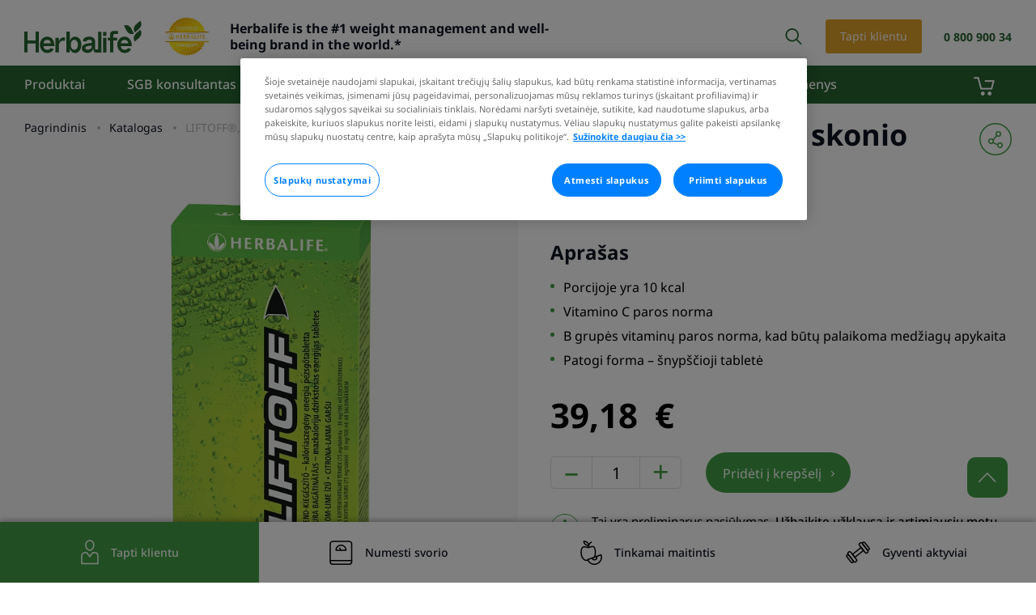

--- FILE ---
content_type: text/html; charset=UTF-8
request_url: https://www.herbalife.lt/catalog/liftoff-citrin-skonio/
body_size: 14359
content:
    <!DOCTYPE html>
    <html lang="RU">

    <head>
        <script nonce="08pzu58l3wr6j2zc87px"  src="https://assets.adobedtm.com/78ef23cd3941/dcdd1bf0929b/launch-ENa1fb3d1a2f964119b26e49d54e214a6e.min.js" async integrity="sha384-0wrIFkEnBHZMawkrc5Y8A18k3o6C3oReAHPaQ5AdqA3iWBmTOrRO94OsTsOktyIY" crossorigin="anonymous"></script>
        <meta http-equiv="Content-Type" content="text/html; charset=UTF-8" />
<link href="/bitrix/js/ui/design-tokens/dist/ui.design-tokens.min.css?175688873423463" type="text/css"  rel="stylesheet" />
<link href="/bitrix/js/ui/fonts/opensans/ui.font.opensans.min.css?16801832592320" type="text/css"  rel="stylesheet" />
<link href="/bitrix/js/main/popup/dist/main.popup.bundle.min.css?175688895228056" type="text/css"  rel="stylesheet" />
<link href="/bitrix/cache/css/s1/herbalife-official-new/page_58a4472582457dbcc7b5268e17e7ce7d/page_58a4472582457dbcc7b5268e17e7ce7d_v1.css?17568891329651" type="text/css"  rel="stylesheet" />
<link href="/bitrix/cache/css/s1/herbalife-official-new/template_45ed9c456d18447f434c9347d01fa457/template_45ed9c456d18447f434c9347d01fa457_v1.css?1756889115993374" type="text/css"  data-template-style="true" rel="stylesheet" />
<script nonce="08pzu58l3wr6j2zc87px" >if(!window.BX)window.BX={};if(!window.BX.message)window.BX.message=function(mess){if(typeof mess==='object'){for(let i in mess) {BX.message[i]=mess[i];} return true;}};</script>
<script nonce="08pzu58l3wr6j2zc87px" >(window.BX||top.BX).message({"JS_CORE_LOADING":"Loading...","JS_CORE_WINDOW_CLOSE":"Close","JS_CORE_WINDOW_EXPAND":"Expand","JS_CORE_WINDOW_NARROW":"Restore","JS_CORE_WINDOW_SAVE":"Save","JS_CORE_WINDOW_CANCEL":"Cancel","JS_CORE_H":"h","JS_CORE_M":"m","JS_CORE_S":"s","JS_CORE_NO_DATA":"- No data -","JSADM_AI_HIDE_EXTRA":"Hide extra items","JSADM_AI_ALL_NOTIF":"All notifications","JSADM_AUTH_REQ":"Authentication is required!","JS_CORE_WINDOW_AUTH":"Log In","JS_CORE_IMAGE_FULL":"Full size","JS_CORE_WINDOW_CONTINUE":"Continue"});</script>

<script nonce="08pzu58l3wr6j2zc87px"  src="/bitrix/js/main/core/core.min.js?1756888996229643"></script>

<script nonce="08pzu58l3wr6j2zc87px" >BX.Runtime.registerExtension({"name":"main.core","namespace":"BX","loaded":true});</script>
<script nonce="08pzu58l3wr6j2zc87px" >BX.setJSList(["\/bitrix\/js\/main\/core\/core_ajax.js","\/bitrix\/js\/main\/core\/core_promise.js","\/bitrix\/js\/main\/polyfill\/promise\/js\/promise.js","\/bitrix\/js\/main\/loadext\/loadext.js","\/bitrix\/js\/main\/loadext\/extension.js","\/bitrix\/js\/main\/polyfill\/promise\/js\/promise.js","\/bitrix\/js\/main\/polyfill\/find\/js\/find.js","\/bitrix\/js\/main\/polyfill\/includes\/js\/includes.js","\/bitrix\/js\/main\/polyfill\/matches\/js\/matches.js","\/bitrix\/js\/ui\/polyfill\/closest\/js\/closest.js","\/bitrix\/js\/main\/polyfill\/fill\/main.polyfill.fill.js","\/bitrix\/js\/main\/polyfill\/find\/js\/find.js","\/bitrix\/js\/main\/polyfill\/matches\/js\/matches.js","\/bitrix\/js\/main\/polyfill\/core\/dist\/polyfill.bundle.js","\/bitrix\/js\/main\/core\/core.js","\/bitrix\/js\/main\/polyfill\/intersectionobserver\/js\/intersectionobserver.js","\/bitrix\/js\/main\/lazyload\/dist\/lazyload.bundle.js","\/bitrix\/js\/main\/polyfill\/core\/dist\/polyfill.bundle.js","\/bitrix\/js\/main\/parambag\/dist\/parambag.bundle.js"]);
</script>
<script nonce="08pzu58l3wr6j2zc87px" >BX.Runtime.registerExtension({"name":"ui.design-tokens","namespace":"window","loaded":true});</script>
<script nonce="08pzu58l3wr6j2zc87px" >BX.Runtime.registerExtension({"name":"ui.fonts.opensans","namespace":"window","loaded":true});</script>
<script nonce="08pzu58l3wr6j2zc87px" >BX.Runtime.registerExtension({"name":"main.popup","namespace":"BX.Main","loaded":true});</script>
<script nonce="08pzu58l3wr6j2zc87px" >BX.Runtime.registerExtension({"name":"popup","namespace":"window","loaded":true});</script>
<script nonce="08pzu58l3wr6j2zc87px" >(window.BX||top.BX).message({"LANGUAGE_ID":"lt","FORMAT_DATE":"DD.MM.YYYY","FORMAT_DATETIME":"DD.MM.YYYY HH:MI:SS","COOKIE_PREFIX":"BITRIX_SM","SERVER_TZ_OFFSET":"10800","UTF_MODE":"Y","SITE_ID":"s1","SITE_DIR":"\/","USER_ID":"","SERVER_TIME":1769457575,"USER_TZ_OFFSET":0,"USER_TZ_AUTO":"Y","bitrix_sessid":"0c633c68216eb6f2d4fd0d982718761b"});</script>


<script nonce="08pzu58l3wr6j2zc87px"  src="/bitrix/js/main/popup/dist/main.popup.bundle.min.js?175688899666986"></script>
<script nonce="08pzu58l3wr6j2zc87px"  src="//www.googleoptimize.com/optimize.js?id=OPT-5HFQXVV"></script>
<script nonce="08pzu58l3wr6j2zc87px" >BX.setJSList(["\/local\/components\/herbalife\/catalog.detail.new\/templates\/.default\/script.js","\/local\/templates\/herbalife-official-new\/js\/swiper.min.js","\/local\/components\/herbalife\/product.reviews\/templates\/.default\/script.js","\/local\/templates\/herbalife-official-new\/js\/libs.js","\/local\/templates\/herbalife-official-new\/js\/plugins.js","\/local\/templates\/herbalife-official-new\/js\/select2.min.js","\/local\/templates\/herbalife-official-new\/js\/jquery-ui.js","\/local\/templates\/herbalife-official-new\/js\/main.js","\/local\/templates\/herbalife-official-new\/js\/script.js","\/local\/templates\/herbalife-official-new\/js\/sale_scripts.js","\/local\/templates\/herbalife-official-new\/js\/jquery.touchSwipe.min.js","\/local\/templates\/herbalife-official-new\/js\/punycode.js"]);</script>
<script nonce="08pzu58l3wr6j2zc87px" >BX.setCSSList(["\/local\/components\/herbalife\/catalog.detail.new\/templates\/.default\/style.css","\/local\/components\/herbalife\/product.reviews\/templates\/.default\/style.css","\/local\/components\/herbalife\/catalog.list.new\/templates\/recommends\/style.css","\/local\/components\/herbalife\/basket.small\/templates\/header\/style.css","\/local\/templates\/herbalife-official-new\/styles.css","\/local\/templates\/herbalife-official-new\/template_styles.css"]);</script>
<meta name="viewport" content="width=device-width, initial-scale=1.0">
<meta name="SKYPE_TOOLBAR" content="SKYPE_TOOLBAR_PARSER_COMPATIBLE">
<meta name="format-detection" content="telephone=no">
<meta name="robots" content="noyaca"/>
<meta name="google-site-verification" content="TW0fPXQAWCwhVa5t87K7t3isB0HpnJnwZZO4pR0AGlw"/>
<link rel="shortcut icon" href="/favicon.ico">
<link href="https://fonts.googleapis.com/css?family=Roboto:300i,300,400,500,700|Roboto+Condensed:400,700&amp;amp;subset=cyrillic-ext,latin-ext" rel="stylesheet">
<link href="https://cdn.jsdelivr.net/npm/select2@4.0.13/dist/css/select2.min.css" rel="stylesheet" integrity="sha384-KZO2FRYNmIHerhfYMjCIUaJeGBRXP7CN24SiNSG+wdDzgwvxWbl16wMVtWiJTcMt" crossorigin="anonymous" />
<meta property="og:image" content="http://www.herbalife.lt/upload/resize_cache/iblock/191/508_685_1/s3152.png">
<meta property="og:url" content="http://www.herbalife.lt/catalog/liftoff-citrin-skonio/">
<meta property="og:title" content="LIFTOFF®, citrinų skonio">
<meta property="og:description" content="Energijos ir koncentracijos užtaisas reikiamu momentu">
<meta property="og:type" content="website">



<script nonce="08pzu58l3wr6j2zc87px"   src="/bitrix/cache/js/s1/herbalife-official-new/template_b38296fb09d38590cc849b55f9a1e68d/template_b38296fb09d38590cc849b55f9a1e68d_v1.js?1756889110827097"></script>
<script nonce="08pzu58l3wr6j2zc87px"   src="/bitrix/cache/js/s1/herbalife-official-new/page_8b6d340c8bddd61ab913fe61b80073cb/page_8b6d340c8bddd61ab913fe61b80073cb_v1.js?1756889132128570"></script>

                                                                                                                                                                    
        
        
        
        
        <title>LIFTOFF®, citrinų skonio</title>
                        <script nonce="08pzu58l3wr6j2zc87px"  src="https://www.googletagmanager.com/gtag/js?id=G-7W39JBTGBT" data-skip-moving="true"></script>
        <script nonce="08pzu58l3wr6j2zc87px"  src="/local/templates/.default/js/sourcebuster.min.js" data-skip-moving="true"></script>
        <script nonce="08pzu58l3wr6j2zc87px"  src="/local/templates/herbalife-official-new/js/analytics.js" data-skip-moving="true"></script>
    </head>

<body class="">
<!-- Yandex.Metrika counter -->
<noscript>
    <div>
        <img src="https://mc.yandex.ru/watch/45013243" data-style="1" alt="" />
    </div>
</noscript> <!-- /Yandex.Metrika counter -->

<noscript>
    <img height="1" width="1" src="https://www.facebook.com/tr?id=1466801960074127&ev=PageView&noscript=1"/>
</noscript>
<!--AdFox START-->
<noscript>
    <img src="//ads.adfox.ru/256260/tracePoint?p7=rctm&amp;p8=a" width="0" height="0" border="0" alt="" data-style="2">
</noscript>
<!--AdFox END-->

<img height="1" width="1" data-style="3" src="//tms.dmp.wi-fi.ru/?dmpkit_cid=81460eb5-647b-4d9b-a3e3-7863f294c3da&dmpkit_evid=ab914581-c2bd-45ef-9242-3128c73c48c5&g_adv=herbalife&g_cp1=all_pages" />
<div class="page-wrapper page-wrapper-detail">
    <div id="panel">
            </div>

    <header class="header">
        <div class="header__top">
            <div class="container header__row">
               <div class="header__block-icons">
                    <div class="form-search__btn form-search__btn--hidden-lg" data-search-open>
                        <svg aria-hidden="true" class="icon icon-search ">
                            <use xlink:href="/local/templates/herbalife-official-new/images/required/sprite.svg#search"></use>
                        </svg>
                    </div>
                    <div class="header__basket-mobile">
                        
<a href="/basket/" class="basket-small">
    <img class="bs-icon bs-hidden-mobile" src="/local/components/herbalife/basket.small/templates/header/images/basket-icon-white.png" alt="basket">
    <img class="bs-icon bs-hidden-desktop" src="/local/components/herbalife/basket.small/templates/header/images/basket-icon-green.svg" alt="basket">
    </a>                    </div>
                    <button class="burger">
                        <input type="checkbox" class="burger__input">
                        <span class="burger__line"></span>
                    </button>
                </div>

                <!-- logo -->
                <div class="header__logos">
    <a href="/" title="" class="header__logo">
        <img src="/local/templates/herbalife-official-new/images/required/logo.svg" alt="" class="header__logo-image">
    </a>

    <a href="/company-history/#awards" title="Золотой стандарт" class="header__award">
        <img src="/local/templates/herbalife-official-new/images/required/logo-gold_standart.png" alt="">
    </a>
</div>
                <!-- end logo -->

                <div class="header__slogan">
                    <b>Herbalife is the #1 weight management and well-being brand in the world.*</b>                </div>


                <div class="form-search__wrap">
    <form method="get" action="/search/"  class="form-search" data-search>
        <input value=""
               placeholder="Paieška"
               class="form-search__input" type="search" name="q">
        <span class="form-search__clear" data-search-close></span>

        <button type="button" class="icon-search-button icon-search-button--mobile">
            <svg aria-hidden="true" class="icon icon-search">
                <use xlink:href="/local/templates/herbalife-official-new/images/required/sprite.svg#search"></use>
            </svg>
        </button>

        <button type="submit" class="icon-search-button icon-search-button--desktop">
            <svg aria-hidden="true" class="icon icon-search">
                <use xlink:href="/local/templates/herbalife-official-new/images/required/sprite.svg#search"></use>
            </svg>
        </button>

    </form>
</div>                <div class="header__right">
                    <div class="form-search__btn form-search__btn--hidden-md" data-search-open>
                        <svg aria-hidden="true" class="icon icon-search ">
                            <use xlink:href="/local/templates/herbalife-official-new/images/required/sprite.svg#search"></use>
                        </svg>
                    </div>
                    
<a href="/lead_form/?backUrl=https://www.herbalife.lt/catalog/liftoff-citrin-skonio/&is_header=yes" title="" id="appToMobile" class="btn">Tapti klientu</a>                    
                    <a href="tel:080090034" class="header__phone">0 800 900 34</a>
                                    </div>
            </div>
        </div>

        <div class="header__bottom">
            <nav itemscope="" itemtype="http://schema.org/SiteNavigationElement">
                <div class="container header__row">
                    <menu data-menu-block type="list" itemprop="about" class="nav-top" itemscope="" itemtype="http://schema.org/ItemList">
    
        
    
    
                                                        <li itemprop="itemListElement" itemscope="" itemtype="http://schema.org/ItemList" class="top-level " data-menu-level>
                                <a itemprop="url" href="/catalog/" title="" class="nav-top__link">
                                    Produktai                                </a>
                                <meta itemprop="name" content="Produktai" />
                            </li>
                                            
                                            
    
    
                                                        <li itemprop="itemListElement" itemscope="" itemtype="http://schema.org/ItemList" class="top-level " data-menu-level>
                                <a itemprop="url" href="/health-consultant/" title="" class="nav-top__link">
                                    SGB konsultantas                                </a>
                                <meta itemprop="name" content="SGB konsultantas" />
                            </li>
                                            
                                            
    
    
                                                        <li itemprop="itemListElement" itemscope="" itemtype="http://schema.org/ItemList" class="top-level " data-menu-level>
                                <a itemprop="url" href="/business_opportunities/" title="" class="nav-top__link">
                                    Verslo galimybės                                </a>
                                <meta itemprop="name" content="Verslo galimybės" />
                            </li>
                                            
                                            
    
    
                                                        <li itemprop="itemListElement" itemscope="" itemtype="http://schema.org/ItemList" class="top-level " data-menu-level>
                                <a itemprop="url" href="/company-history/" title="" class="nav-top__link">
                                    Apie bendrovę                                </a>
                                <meta itemprop="name" content="Apie bendrovę" />
                            </li>
                                            
                                            
    
                
            <li itemprop="itemListElement" itemscope="" itemtype="http://schema.org/ItemList" class="top-level " data-menu-level>
        <div class="mob-back">Назад</div>
        <meta itemprop="name" content="Naudinga žinoti" />
        <a data-noclick="1" href="javascript:void(0)" title="" class="nav-top__link" data-menu-level-link>
            Naudinga žinoti        </a>
        <ul itemprop="itemListElement" itemscope="" itemtype="http://schema.org/ItemList" class="lvl-2" data-menu-level-list>
                                
                                            
    
    
                                                        <li class="" data-menu-level>
                                <a itemprop="url" href="/control/">
                                    Kokybės kontrolė                                </a>
                                <meta itemprop="name" content="Kokybės kontrolė" />
                            </li>
                                            
                                            
    
    
                                                        <li class="" data-menu-level>
                                <a itemprop="url" href="/clinics/">
                                    Klinikiniai tyrimai                                </a>
                                <meta itemprop="name" content="Klinikiniai tyrimai" />
                            </li>
                                            
                                            
    
    
                                                        <li class="" data-menu-level>
                                <a itemprop="url" href="/nutrition-experts/">
                                    Herbalife ekspertai                                </a>
                                <meta itemprop="name" content="Herbalife ekspertai" />
                            </li>
                                            
                                            
    
    
                                                        <li class="" data-menu-level>
                                <a itemprop="url" href="/from-seed-to-feed/">
                                    Herbalife gamybos etapai                                 </a>
                                <meta itemprop="name" content="Herbalife gamybos etapai " />
                            </li>
                                            
                                            
    
    
                                                        <li class="" data-menu-level>
                                <a itemprop="url" href="/direct_sales/">
                                    Kas yra tiesioginė prekyba?                                </a>
                                <meta itemprop="name" content="Kas yra tiesioginė prekyba?" />
                            </li>
                                            
                                                    </ul></li>    
    
    
                                                        <li itemprop="itemListElement" itemscope="" itemtype="http://schema.org/ItemList" class="top-level " data-menu-level>
                                <a itemprop="url" href="/contacts/" title="" class="nav-top__link">
                                    Kontaktiniai duomenys                                </a>
                                <meta itemprop="name" content="Kontaktiniai duomenys" />
                            </li>
                                            
                                            
    
    
                                                        <li itemprop="itemListElement" itemscope="" itemtype="http://schema.org/ItemList" class="top-level visible-xs footer-hide" data-menu-level>
                                <a itemprop="url" href="/lead_form/?backUrl=https:/www.herbalife.lt/&is_header=yes" title="" class="nav-top__link">
                                    Tapti klientu                                </a>
                                <meta itemprop="name" content="Tapti klientu" />
                            </li>
                                            
                                        
                    
                    <div class="midlle-level">
                        <ul>
                            <li class="midlle-level__title">
                                <a data-noclick="1" href="#" class="midlle-level__link">Tavo tikslas</a>
                            </li>
                            <li>
                                <a class="midlle-level__link midlle-level__link--lose-weight" href="/weight-loss/">Numesti svorio</a>
                            </li>
                            <li>
                                <a class="midlle-level__link midlle-level__link--proper-nutrition"
                                   href="/external-nutrition/">Tinkamai maitintis</a>
                            </li>
                            <li>
                                <a class="midlle-level__link midlle-level__link--active-lifestyle"
                                   href="/active-lifestyle/">Gyventi aktyviai</a>
                            </li>
                        </ul>
                    </div>

                    <div class="lower-level">
                        <ul>
                            <li>
                                Palaikykite ryšį
                            </li>
                            <li>
                                <span class="lower-level__small-text"></span>
                            </li>
                            <li>
                                <div class="lower-level__social">
                                    <a href="https://www.facebook.com/profile.php?id=61565390086393" target="_blank" title=""
                                       class="elem-social header__social--link">
                                        <svg aria-hidden="true" class="icon icon-facebook ">
                                            <use xlink:href="/local/templates/herbalife-official/images/required/sprite.svg#facebook"></use>
                                        </svg>
                                        Наша страница в Facebook
                                    </a>

                                    <a href="https://www.instagram.com/herbalife.lithuania/" target="_blank" title=""
                                       class="elem-social header__social--link">
                                        <svg aria-hidden="true" class="icon icon-instagram ">
                                            <use xlink:href="/local/templates/herbalife-official/images/required/sprite.svg#instagram"></use>
                                        </svg>
                                        Наша страница в Instagram
                                    </a>
                                </div>
                            </li>
                        </ul>
                    </div>
</menu>
                        
<a href="/basket/" class="basket-small">
    <img class="bs-icon bs-hidden-mobile" src="/local/components/herbalife/basket.small/templates/header/images/basket-icon-white.png" alt="basket">
    <img class="bs-icon bs-hidden-desktop" src="/local/components/herbalife/basket.small/templates/header/images/basket-icon-green.svg" alt="basket">
    </a>
                    <div class="form-search__wrap">
    <form method="get" action="/search/"  class="form-search" data-search>
        <input value=""
               placeholder="Paieška"
               class="form-search__input" type="search" name="q">
        <span class="form-search__clear" data-search-close></span>

        <button type="button" class="icon-search-button icon-search-button--mobile">
            <svg aria-hidden="true" class="icon icon-search">
                <use xlink:href="/local/templates/herbalife-official-new/images/required/sprite.svg#search"></use>
            </svg>
        </button>

        <button type="submit" class="icon-search-button icon-search-button--desktop">
            <svg aria-hidden="true" class="icon icon-search">
                <use xlink:href="/local/templates/herbalife-official-new/images/required/sprite.svg#search"></use>
            </svg>
        </button>

    </form>
</div>                </div>
            </nav>
        </div>
    </header>





    
    
                                    

<div class="box-product-banner">
    <div class="container--resize dark-background">
        <nav itemscope itemtype="http://schema.org/BreadcrumbList" class="breadcrumbs"><span itemprop="itemListElement" itemscope itemtype="http://schema.org/ListItem"><a itemprop="item" href="/" title="Pagrindinis" class="breadcrumbs__link" id="breadcrumb_0"  itemref="bx_breadcrumb_1"><span itemprop="name">Pagrindinis</span></a><meta itemprop="position" content="1" /></span><span itemprop="itemListElement" itemscope itemtype="http://schema.org/ListItem"><a itemprop="item" href="/catalog/" title="Katalogas" class="breadcrumbs__link" id="breadcrumb_1" ><span itemprop="name">Katalogas</span></a><meta itemprop="position" content="2" /></span><span itemprop="itemListElement" itemscope itemtype="http://schema.org/ListItem"><a title=""  itemprop="item" href="/catalog/liftoff-citrin-skonio/" class="breadcrumbs__text active"><span itemprop="name">LIFTOFF®, citrinų skonio</span></a><meta itemprop="position" content="3" /></span></nav>    </div>
    <div class="product-view" data-id="837">
        <div class="container--resize product-view__container">
            <div class="product-view__pictures-block img-wrapper product-837">
                <div class="product-view__pictures-container">
                    <div class="swiper-container product-view__swiper-container">
                        <div class="swiper-wrapper">
                            <div class="swiper-slide product-view__swiper-slide">
                                <img src="/upload/resize_cache/iblock/191/65_70_1/s3152.png" alt="">
                            </div>
                                                            <div class="swiper-slide product-view__swiper-slide">
                                    <img src="/upload/resize_cache/iblock/12f/kz5d5qh6fs9fk06gpv7slgn5v447py6m/65_75_1/STK3152LHEN02_OP1_HiR_Lithuania_NFP_1.jpg" alt="">
                                </div>
                                                    </div>
                    </div>
                    <div class="swiper-button-prev"></div>
                    <div class="swiper-button-next"></div>
                    <div class="product-view__main-picture">
                        <div class="swiper-container product-view__main-picture-container">
                            <div class="swiper-wrapper">
                                <a href="/upload/resize_cache/iblock/191/1920_1080_1/s3152.png"
                                   class="swiper-slide product-view__main-swiper-slide"
                                   rel="gallerymain">
                                    <img src="/upload/resize_cache/iblock/191/508_685_1/s3152.png"
                                         alt="LIFTOFF®, citrinų skonio">
                                </a>
                                                                    <a href="/upload/iblock/12f/kz5d5qh6fs9fk06gpv7slgn5v447py6m/STK3152LHEN02_OP1_HiR_Lithuania_NFP_1.jpg" class="swiper-slide product-view__main-swiper-slide"
                                       rel="gallerymain">
                                        <img src="/upload/resize_cache/iblock/12f/kz5d5qh6fs9fk06gpv7slgn5v447py6m/508_685_1/STK3152LHEN02_OP1_HiR_Lithuania_NFP_1.jpg" alt="LIFTOFF®, citrinų skonio">
                                    </a>
                                                            </div>
                        </div>
                    </div>
                </div>
            </div>
            <div class="product-carousel-wrapper product-view__info-block">
                <div class="product-view-info">
                    <div class="product-view-info__badge-wrap">
                                                </div>
                        <div class="product-view-info__heading">
                            <div class="product-view-info__header">
                                <h1 class="text-title">
                                    LIFTOFF®, citrinų skonio                                </h1>
                                                                    <span class="articul">#3152</span>
                                                            </div>
                            <div class="sharing">
                                <button class="sharing-btn">
                                    <span></span>
                                </button>
                                <div class="sharing-tooltip">
                                    <h2>Pasidalyti </h2>
                                    <ul>
                                        <li>
                                            <a target="_blank"
                                               href="http://vk.com/share.php?url=http://www.herbalife.lt/catalog/liftoff-citrin-skonio/&title=LIFTOFF®, citrinų skonio&description=Energijos ir koncentracijos užtaisas reikiamu momentu&image=http://www.herbalife.lt/upload/resize_cache/iblock/191/508_685_1/s3152.png"
                                               class="vk">
                                                VKontakte
                                            </a>
                                        </li>
                                        <li>
                                            <a target="_blank"
                                               href="https://www.facebook.com/sharer.php?u=http://www.herbalife.lt/catalog/liftoff-citrin-skonio/&t=LIFTOFF®, citrinų skonio&s=Energijos ir koncentracijos užtaisas reikiamu momentu&i=http://www.herbalife.lt/upload/resize_cache/iblock/191/508_685_1/s3152.png"
                                               class="fb">Facebook</a>
                                        </li>
                                        <li>
                                            <a target="_blank"
                                               href="https://twitter.com/share?source=tweetbutton&text=LIFTOFF®, citrinų skonio&url=http://www.herbalife.lt/catalog/liftoff-citrin-skonio/"
                                               class="tw">Twitter</a>
                                        </li>
                                        <li>
                                            <a target="_blank"
                                               href="https://connect.ok.ru/offer?url=http://www.herbalife.lt/catalog/liftoff-citrin-skonio/&title=LIFTOFF®, citrinų skonio&description=Energijos ir koncentracijos užtaisas reikiamu momentu&imageUrl=http://www.herbalife.lt/upload/resize_cache/iblock/191/508_685_1/s3152.png"
                                               class="ok">Klasiokai</a>
                                        </li>
                                    </ul>
                                </div>
                            </div>
                        </div>
                        <div class="rating">
                                <ul class="stars">
                                    <li>
                    <img src="/local/templates/herbalife-official-new/images/required/star-none.svg"
                         alt="">
                </li>
                            <li>
                    <img src="/local/templates/herbalife-official-new/images/required/star-none.svg"
                         alt="">
                </li>
                            <li>
                    <img src="/local/templates/herbalife-official-new/images/required/star-none.svg"
                         alt="">
                </li>
                            <li>
                    <img src="/local/templates/herbalife-official-new/images/required/star-none.svg"
                         alt="">
                </li>
                            <li>
                    <img src="/local/templates/herbalife-official-new/images/required/star-none.svg"
                         alt="">
                </li>
                </ul>
    <span class="feedback-count">Nėra atsiliepimų</span>
                                                                <span class="articul">#3152</span>
                                                        <div class="product-view-info__heading">
                                <a href="#popup-social-block" class="sharing sharing--mobile fancybox">
                                    <img src="/local/templates/herbalife-official-new/images/required/icon-share-mob.svg" alt="">
                                </a>
                            </div>
                        </div>

                        <div class="mobile-product-slider">
                            <div class="swiper-container js-init-detail-product-slider">
                                <div class="swiper-wrapper">
                                    <div class="swiper-slide">
                                        <img src="/upload/resize_cache/iblock/191/508_685_1/s3152.png"
                                             alt="LIFTOFF®, citrinų skonio">
                                    </div>
                                                                            <div class="swiper-slide">
                                            <img src="/upload/resize_cache/iblock/12f/kz5d5qh6fs9fk06gpv7slgn5v447py6m/508_685_1/STK3152LHEN02_OP1_HiR_Lithuania_NFP_1.jpg" alt="LIFTOFF®, citrinų skonio">
                                        </div>
                                                                    </div>

                                <div class="swiper-pagination"></div>
                            </div>
                        </div>

                                                    <div class="description display-desktop">
                                <h2 class="description__header">Aprašas</h2>
                                <div class="description__text"><ul>
<li>Porcijoje yra 10 kcal</li>
<li>Vitamino С paros norma</li>
<li>B grupės vitaminų paros norma, kad būtų palaikoma medžiagų apykaita</li>
<li>Patogi forma – šnypščioji tabletė</li>
</ul></div>
                            </div>
                        
                                                    <div class="price_section">
                                <div class="price_count_button" style="">
                                    <div class="price_value_button">
                                                                                <div class="price_value">
                                            39,18                                        </div>
                                                                                                                    </div>
                                                                                                    <div class="count_buy_button">
                                            <div class="count_value">
                                                <div class="count_button minus_button unselectable">&ndash;</div>
                                                <input type="text" class="input_count_button" value="1" minlength="1" maxlength="2">
                                                <div class="count_button plus_button unselectable">+</div>
                                            </div>
                                            <div class="buy-block display-desktop">
                                                <a href="/basket/" class="buy-button js-add-cart">
                                                    <span>Pridėti į krepšelį</span>
                                                </a>
                                            </div>
                                        </div>
                                                                                            </div>
                                <div class="price_disclaimer">
                                    <div class="price_disclaimer_icon">
                                        <svg width="36" height="36" viewBox="0 0 36 36" fill="none" xmlns="http://www.w3.org/2000/svg">
                                            <circle cx="18" cy="18" r="17.5" stroke="#42A046"/>
                                            <path d="M16.1248 8.99611C16.0572 7.91442 16.9162 7 18 7C19.0838 7 19.9428 7.91442 19.8752 8.99611L19.0624 22.0019C19.0273 22.563 18.5621 23 18 23C17.4379 23 16.9727 22.563 16.9376 22.0019L16.1248 8.99611Z" fill="#42A046"/>
                                            <circle cx="18" cy="27" r="2" fill="#42A046"/>
                                        </svg>
                                    </div>
                                    <div class="price_disclaimer_text">Tai yra preliminarus pasiūlymas. <span>Užbaikite užklausą ir artimiausiu metu su jumis susieks konsultantas</span></div>
                                </div>
                            </div>
                        
                                                    <div class="buy-block display-mobile">
                                <a href="/basket/" class="buy-button js-add-cart">
                                    <span>Pridėti į krepšelį</span>
                                </a>
                            </div>
                                                <div class="block-link block-link__wrap">
                                                            <a class="block-link__section" href="/catalog/g-rimai/">
                                    <img src="/upload/iblock/45d/ezlebx6abkczeuwg7mrxof6442xnegc6/icon beverages.png" alt="" class="block-link__picture">
                                    <div class="block-link__name">
                                        Gėrimai                                    </div>
                                    <span class="block-link__icon"></span>
                                </a>
                                                                                        <a class="block-link__section" href="/catalog/vitamino-c/">
                                    <img src="/upload/iblock/2eb/tcj8o33eawbtk30qrwniysaz01302aex/icon (7).png" alt="" class="block-link__picture">
                                    <div class="block-link__name">
                                        Vitamino C                                    </div>
                                    <span class="block-link__icon"></span>
                                </a>
                                                    </div>

                                                    <div class="description display-mobile">
                                <h2 class="description__header">Aprašas</h2>
                                <div class="description__text"><ul>
<li>Porcijoje yra 10 kcal</li>
<li>Vitamino С paros norma</li>
<li>B grupės vitaminų paros norma, kad būtų palaikoma medžiagų apykaita</li>
<li>Patogi forma – šnypščioji tabletė</li>
</ul></div>
                            </div>
                                                
                                            </div>
                </div>
            </div>
        </div>
    </div>
    <div class="container--resize container-no-padding">
        <div class="box-tabs box-tabs--product-info js-tabs">
            <div class="box-tabs__headers swiper-container js-responsive-tabs">
                <div class="swiper-wrapper">
                                            <div class="swiper-slide box-tabs__head">
                            <span class="title">Apie produktą</span>
                        </div>
                                                                                <div class="swiper-slide box-tabs__head tab-reviews js-tab-reviews-header">
                        <span class="title">Atsiliepimai</span>
                        <div class="count">
                            <span>    0    </span>
                        </div>
                    </div>
                </div>
            </div>
            <div class="box-tabs__bodies">
                                    <div class="box-tabs__body body-item-1">
                        <div class="about-product">
                                                            <div class="about-product__left">
                                                                            <div class="about-product__block" data-style="4">
                                                                                        <div class="about-product__text">
                                                Sudėtyje yra natūralaus kofeino iš gvaraninių paulinijų, kuris padeda palaikyti tonusą ir išlaikyti koncentraciją¹, taip pat gerinti protinį ir fizinį darbingumą².<br>
100 % rekomenduojamos vitamino С paros normos<br>
100 % rekomenduojamos В grupės vitaminų (В1, В2, В3, B6, pantoteno rūgšties, biotino) paros normos – tai padeda palaikyti normalią energinių medžiagų apykaitą

<br>
<span data-style="5">1 STONES E / S / C / O / P monografijos: Žolinių sveikatos produktų moksliniai įrodymai. 2-asis leidimas 2009 m. „Einöter S.J.“ ir G. T. (2013). Kofeinas kaip dėmesio stiprintojas: dabartinių pasiūlymų apžvalga. Psichofarmakologija (Berlynas). 225/2 251 + 5000.</span>                                            </div>
                                        </div>
                                                                                                                <div class="about-product__block"
                                             data-style="6">
                                            <h2 class="about-product__header">Sudėtis</h2>
                                            <div class="about-product__text">
                                                <ul>
                                                                                                            <li>Taurinas</li>
                                                                                                            <li>Kofeinas</li>
                                                                                                            <li>Vitaminai С</li>
                                                                                                    </ul>
                                            </div>
                                        </div>
                                                                                                                <div class="about-product__block" data-style="7">
                                            <h2 class="about-product__header">Paruošimo būdas</h2>
                                                                                            <div class="about-product__text">
                                                    REKOMENDUOJAMAS VARTOJIMAS: Įmeskite vieną tabletę į 250 ml vandens ir palaukite, kol ji ištirps. Vartokite 1 kartą per dieną.                                                </div>
                                                                                                                                </div>
                                                                                                        </div>
                                                    </div>
                    </div>
                                                                <div class="box-tabs__body">
                        
        <div class="reviews">
        <div class="reviews__box reviews__box--left">
                            <div class="reviews__box-comment-off">
                    <div class="reviews__box-comment-off-block">
                        <img src="/local/templates/herbalife-official-new/images/required/icon-no-reviews.svg" alt="">
                        <div class="reviews__box-comment-off-block-text">
                            <span class="title">Atsiliepimų apie produktą kol kas nėra</span>
                            <span class="subtitle subtitle--desktop">Užpildykite dešinėje esančią formą ir palikite pirmą atsiliepimą</span>
                            <span class="subtitle subtitle--laptop">Pasidalykite nuomone apie produktą</span>
                            <a class="reviews__heading-mobile-link fancybox leave-review-link" href="#leave-review">
                                <span>Palikti atsiliepimą</span>
                            </a>
                        </div>
                    </div>
                </div>
                    </div>

        <div class="reviews__box reviews__box--right">
            <div class="product-review">
                <form class="product-review-form" method="post">
                    <div class="product-review-form__box-input">
                        <input type="hidden" name="AJAX" value="Y">
                        <input type="hidden" name="add_review" value="Y">
                        <h2 class="product-review__title">
                            Palikite atsiliepimą apie produktą
                        </h2>
                        <div class="product-review-form__assessment assessment-product">
                            <div class="assessment-product__title">Jūsų vertinimas</div>

                            <div class="assessment-product__star rating-area">
                                <input type="radio" id="star-5" name="rating" value="5">
                                <label for="star-5" title="Оценка «5»"></label>

                                <input type="radio" id="star-4" name="rating" value="4">
                                <label for="star-4" title="Оценка «4»"></label>

                                <input type="radio" id="star-3" name="rating" value="3">
                                <label for="star-3" title="Оценка «3»"></label>

                                <input type="radio" id="star-2" name="rating" value="2">
                                <label for="star-2" title="Оценка «2»"></label>

                                <input type="radio" id="star-1" name="rating" value="1">
                                <label for="star-1" title="Оценка «1»"></label>
                            </div>
                            <div data-error data-rating-error class="assessment-product__rate-error"></div>

                        </div>

                        <div class="assessment-product__input-box">
                            <div class="assessment-product__input-wrap">
                                <input name="name" class="assessment-product__input" type="text" placeholder="Vardas">
                                <span class="assessment-product__label">Vardas</span>
                                <div data-error data-name-error class="assessment-product__input-error"></div>
                            </div>

                            <div class="assessment-product__input-wrap">
                                <input name="email" class="assessment-product__input" type="text"
                                       placeholder="El. paštas">
                                <span class="assessment-product__label">El. paštas</span>
                                <div data-error data-email-error class="assessment-product__input-error"></div>
                            </div>

                            <div class="assessment-product__textarea-wrap">
                                <textarea name="message" class="assessment-product__textarea"
                                          placeholder="Jūsų atsiliepimas"></textarea>
                                <span class="assessment-product__label">Jūsų atsiliepimas</span>
                                <div data-error data-message-error class="assessment-product__input-error"></div>
                            </div>
                        </div>

                        <div class="assessment-product__agreement">
                            <label class="input-checkbox">
                                <input class="input-checkbox__input" type="checkbox" data-check-input checked>
                                <span class="input-checkbox__input-custom"></span>
                                <span class="input-checkbox__text">Perskaičiau informacijos perdavimo sąlygas ir su <a
                                            href="/privacy-policy.php">jomis sutinku</a></span>
                            </label>
                        </div>

                        <div data-error data-recaptcha-error class="assessment-product__recaptcha-error"></div>
                        <button
                                data-btn-review
                                type="submit"
                                class="product-review-form__btn g-recaptcha"
                                data-sitekey="6LcrvkkaAAAAAK2qmdMA9J0xG_Aa9o2EoHeDPxra"
                                data-callback='onSubmit'
                                data-action='submit'
                        >
                            <span>Siųsti atsiliepimus</span>
                        </button>
                    </div>

                    <div class="product-review-form__box-feedback">
                        <div class="product-review-form__box-feedback-title">
                            Dėkojame už atsiliepimą!
                        </div>
                        <div class="product-review-form__box-feedback-subtitle">
                            Artimiausiu metu mūsų vadybininkas jį patikrins ir paskelbs svetainėje
                        </div>

                        <a class="product-review-form__box-feedback-btn" href="#">
                            <span>Nusiųsti dar vieną atsiliepimą</span>
                        </a>
                    </div>

                </form>
            </div>
        </div>
    </div>

    <div class="product-review product-review--modal" id="leave-review">
        <form class="product-review-form">
            <div class="product-review-form__box-input">
                <input type="hidden" name="AJAX" value="Y">
                <input type="hidden" name="add_review" value="Y">
                <h2 class="product-review__title">
                    Palikite atsiliepimą apie produktą
                </h2>
                <div class="product-review-form__assessment assessment-product">
                    <div class="assessment-product__title">Jūsų vertinimas</div>

                    <div class="assessment-product__star rating-area">
                        <input type="radio" id="modal-star-5" name="rating" value="5">
                        <label for="modal-star-5" title="Оценка «5»"></label>

                        <input type="radio" id="modal-star-4" name="rating" value="4">
                        <label for="modal-star-4" title="Оценка «4»"></label>

                        <input type="radio" id="modal-star-3" name="rating" value="3">
                        <label for="modal-star-3" title="Оценка «3»"></label>

                        <input type="radio" id="modal-star-2" name="rating" value="2">
                        <label for="modal-star-2" title="Оценка «2»"></label>

                        <input type="radio" id="modal-star-1" name="rating" value="1">
                        <label for="modal-star-1" title="Оценка «1»"></label>
                    </div>
                    <div data-error data-rating-error class="assessment-product__rate-error"></div>

                </div>

                <div class="assessment-product__input-box">
                    <div class="assessment-product__input-wrap">
                        <input name="name" class="assessment-product__input" type="text" placeholder="Vardas">
                        <span class="assessment-product__label">Vardas</span>
                        <div data-error data-name-error class="assessment-product__input-error"></div>
                    </div>

                    <div class="assessment-product__input-wrap">
                        <input name="email" class="assessment-product__input" type="text"
                               placeholder="El. paštas">
                        <span class="assessment-product__label">El. paštas</span>
                        <div data-error data-email-error class="assessment-product__input-error"></div>
                    </div>

                    <div class="assessment-product__textarea-wrap">
                        <textarea name="message" class="assessment-product__textarea"
                                  placeholder="Jūsų atsiliepimas"></textarea>
                        <span class="assessment-product__label">Jūsų atsiliepimas</span>
                        <div data-error data-message-error class="assessment-product__input-error"></div>
                    </div>
                </div>

                <div class="assessment-product__agreement">
                    <label class="input-checkbox">
                        <input class="input-checkbox__input" type="checkbox" data-check-input checked>
                        <span class="input-checkbox__input-custom"></span>
                        <span class="input-checkbox__text">Perskaičiau informacijos perdavimo sąlygas ir su&nbsp;<a href="/privacy-policy.php">jomis sutinku</a></span>
                    </label>
                </div>

                <div data-error data-recaptcha-error class="assessment-product__recaptcha-error"></div>
                <button
                        data-btn-review
                        type="submit"
                        class="product-review-form__btn g-recaptcha"
                        data-sitekey="6LcrvkkaAAAAAK2qmdMA9J0xG_Aa9o2EoHeDPxra"
                        data-callback='onSubmit'
                        data-action='submit'
                >
                    <span>Siųsti atsiliepimus</span>
                </button>
            </div>

            <div class="product-review-form__box-feedback">
                <div class="product-review-form__box-feedback-title">
                    Dėkojame už atsiliepimą!
                </div>
                <div class="product-review-form__box-feedback-subtitle">
                    Artimiausiu metu mūsų vadybininkas jį patikrins ir paskelbs svetainėje
                </div>

                <a class="product-review-form__box-feedback-btn" href="#">
                    <span>Nusiųsti dar vieną atsiliepimą</span>
                </a>
            </div>

        </form>
    </div>
    <script nonce="08pzu58l3wr6j2zc87px"  src="https://www.google.com/recaptcha/api.js?hl=ru" async defer></script>
    <script nonce="08pzu58l3wr6j2zc87px" >
        BX.message({'RECAPTCHA_DATA_NAME_ERROR' : 'Įvestas neteisingas vardas'});
        function onSubmit(token) {
            $(".product-review-form").submit();
        }
    </script>

                </div>
            </div>
        </div>

                    <script nonce="08pzu58l3wr6j2zc87px" >
            $(function (){
                if ($('.footer__slogan + .price_disclaimer_out').length <= 0){
                    $('.footer__slogan').after('<p class="price_disclaimer_out">** Tai yra preliminarus pasiūlymas. Užbaikite užklausą ir artimiausiu metu su jumis susieks konsultantas</p>');
                }
            });
        </script>
        <div class="main-slider-product">
        <h2 class="main-slider-product__title">
            Rekomenduojame išbandyti
        </h2>
        <div class="swiper-container js-init-slider-detail-page main-slider-product__container">

            <div class="swiper-wrapper">
                                    <div class="swiper-slide product-card">
                        <a href="/catalog/baltyminis-kokteilis-formula-1-velnus-okoladas/" class="card">
                            
                            <div class="card__img product-824">
                                <img class="card__img-product" src="/upload/iblock/823/6n6u9beprnq2gmtbfb1lylabnnp74lc9/Smooth Chocolate.png">
                            </div>

                                                            <div class="price_section">
                                    <div class="price_value">
                                        49,65                                    </div>
                                    <div class="price_disclaimer">Tai&nbsp;ne<br>viešas&nbsp;pasiūlymas**</div>
                                </div>
                            
                            <div class="card__inner">
                                <div title="Baltyminis kokteilis Formula 1 Švelnus šokoladas" data-cut-height="66" class="card__link js-ellipsis"
                                     data-style="8">
                                    Baltyminis kokteilis Formula 1 Švelnus šokoladas                                </div>

                                <div class="card__descr">Subalansuotas maistas stiklinėje</div>
                            </div>
                            <div class="card__bottom">
                                <div class="rating__wrap">
                                    <div class="rating" data-rating="5"></div>
                                    <div class="rating__text">5.0</div>
                                </div>

                                <div class="card__comments">1</div>
                            </div>

                        </a>
                    </div>
                                    <div class="swiper-slide product-card">
                        <a href="/catalog/baltyminis-baton-lis-citrin-skonio/" class="card">
                            
                            <div class="card__img product-827">
                                <img class="card__img-product" src="/upload/iblock/6c0/i0260.png">
                            </div>

                                                            <div class="price_section">
                                    <div class="price_value">
                                        31,14                                    </div>
                                    <div class="price_disclaimer">Tai&nbsp;ne<br>viešas&nbsp;pasiūlymas**</div>
                                </div>
                            
                            <div class="card__inner">
                                <div title="Baltyminis batonėlis (citrinų skonio)" data-cut-height="66" class="card__link js-ellipsis"
                                     data-style="9">
                                    Baltyminis batonėlis (citrinų skonio)                                </div>

                                <div class="card__descr">Subalansuotas maistas visada po ranka</div>
                            </div>
                            <div class="card__bottom">
                                <div class="rating__wrap">
                                    <div class="rating" data-rating="5"></div>
                                    <div class="rating__text">5.0</div>
                                </div>

                                <div class="card__comments">6</div>
                            </div>

                        </a>
                    </div>
                
            </div>

            <div class="swiper-scrollbar"></div>

        </div>
    </div>
    </div>
    <div class="hidden">
        <div class="social-block-modal" id="popup-social-block">
            <div class="social-block-modal__title">
                Pasidalyti
            </div>
            <ul>
                <li>
                    <a target="_blank"
                       href="http://vk.com/share.php?url=http://www.herbalife.lt/catalog/liftoff-citrin-skonio/&title=LIFTOFF®, citrinų skonio&description=Energijos ir koncentracijos užtaisas reikiamu momentu&image=http://www.herbalife.lt/upload/resize_cache/iblock/191/508_685_1/s3152.png"
                       class="vk">
                        <img src="/local/templates/herbalife-official-new/images/required/vk-sm.svg"
                             alt="VKontakte">
                    </a>
                </li>
                <li>
                    <a target="_blank"
                       href="https://www.facebook.com/sharer.php?u=http://www.herbalife.lt/catalog/liftoff-citrin-skonio/&t=LIFTOFF®, citrinų skonio&s=Energijos ir koncentracijos užtaisas reikiamu momentu&i=http://www.herbalife.lt/upload/resize_cache/iblock/191/508_685_1/s3152.png"
                       class="fb"><img src="/local/templates/herbalife-official-new/images/required/fb-sm.svg"
                                       alt="Facebook"></a>
                </li>
                <li>
                    <a target="_blank"
                       href="https://twitter.com/share?source=tweetbutton&text=LIFTOFF®, citrinų skonio&url=http://www.herbalife.lt/catalog/liftoff-citrin-skonio/"
                       class="tw"><img src="/local/templates/herbalife-official-new/images/required/tw-sm.svg"
                                       alt="Twitter"></a>
                </li>
                <li>
                    <a target="_blank"
                       href="https://connect.ok.ru/offer?url=http://www.herbalife.lt/catalog/liftoff-citrin-skonio/&title=LIFTOFF®, citrinų skonio&description=Energijos ir koncentracijos užtaisas reikiamu momentu&imageUrl=http://www.herbalife.lt/upload/resize_cache/iblock/191/508_685_1/s3152.png"
                       class="ok"><img src="/local/templates/herbalife-official-new/images/required/ok-sm.svg"
                                       alt="Klasiokai"></a>
                </li>
            </ul>
        </div>
    </div>
</div>

</div>

<div class="footer-nav">

    <div class="up" data-up></div>

    <div class="footer-nav__item">
        <a href="/lead_form/" class="footer-nav__link footer-nav__link--client active">Tapti klientu</a>
    </div>
    <div class="footer-nav__item">
        <a href="/weight-loss/" class="footer-nav__link footer-nav__link--weight">Numesti svorio</a>
    </div>
    <div class="footer-nav__item">
        <a href="/external-nutrition/" class="footer-nav__link footer-nav__link--food">Tinkamai maitintis</a>
    </div>
    <div class="footer-nav__item">
        <a href="/active-lifestyle/" class="footer-nav__link footer-nav__link--body">Gyventi aktyviai</a>
    </div>
</div>
<div class="btn-fix-mobile">
    <a href="/lead_form/?backUrl=https://www.herbalife.lt/catalog/liftoff-citrin-skonio/&is_header=yes" data-script-1 title="" data-script-10="" id="appToMobile">
        Tapti klientu
    </a>
</div>
<footer class="footer">
    <div class="container container--main-page">
        <div class="footer__inner footer__inner--flex-start">
            <div class="footer__copy footer__copy--sm hidden-md">
                
<nav class="links-wrapper">
                    <a href="/privacy-policy.php"  title="Konfidencialumo politika">Konfidencialumo politika</a>
                    <a href="/policy-cookie.php"  title="Slapukų politika">Slapukų politika</a>
                    <a href="https://assets.herbalifenutrition.com/content/dam/regional/emea/lt_lt/consumable_content/policy-and-compliance/2023/07-Jul/SAGC_lt-LT.pdf/_jcr_content/renditions/original" target="_blank" title="Ataskaita apie galimas Herbalife nepriklausomų partnerių pajamas">Ataskaita apie galimas Herbalife nepriklausomų partnerių pajamas</a>
    </nav>                <div class="footer__copy-text">&copy;
    Herbalife International of America, Inc., 2026 m. | OOO Herbalife International RS. <br>
    Šios svetainės medžiagą galima atkurti tik turint rašytinį leidimą. Visos teisės saugomos. Visi šioje svetainėje esantys prekių ženklai ir gaminių atvaizdai yra Herbalife International, Inc. nuosavybė, jei nenurodyta kitaip.
</div>            </div>


            <a target="_blank" href="http://www.rdsa.ru/" class="footer__link footer__link-dsa hidden-lg"></a>

            <div class="footer__link">
                <div class="dsa-partner-block">
                    <a rel="nofollow" target="_blank" href="http://www.rdsa.ru/ehticheskij-kodeks/"
                       class="footer__link footer__link-dsa hidden-sm hidden-xs hidden-md"></a>
                    <a href="https://www.myherbalife.com/lt-LT" target="_blank" rel="nofollow" title="" class="footer__partner">Prisijungimas Nepriklausomiems Partneriams</a>                </div>

                <p class="price_disclaimer_out footer__slogan--hidden-mb">
                    <b>Herbalife is the #1 weight management and well-being brand in the world.*</b>                </p>

                <p class="price_disclaimer_out">*Source: Euromonitor; CH2024ed, weight management & wellbeing definition; combined % RSP share GBO for 2023.
                </p>

                <p class="price_disclaimer_out">** Tai yra preliminarus pasiūlymas. Užbaikite užklausą ir artimiausiu metu su jumis susieks konsultantas
                </p>

            </div>

            <div class="footer__text hidden-sm hidden-xs hidden-lg">
                
<nav class="links-wrapper">
                    <a href="/privacy-policy.php"  title="Konfidencialumo politika">Konfidencialumo politika</a>
                    <a href="/policy-cookie.php"  title="Slapukų politika">Slapukų politika</a>
                    <a href="https://assets.herbalifenutrition.com/content/dam/regional/emea/lt_lt/consumable_content/policy-and-compliance/2023/07-Jul/SAGC_lt-LT.pdf/_jcr_content/renditions/original" target="_blank" title="Ataskaita apie galimas Herbalife nepriklausomų partnerių pajamas">Ataskaita apie galimas Herbalife nepriklausomų partnerių pajamas</a>
    </nav>            </div>

            <div class="footer__right">
                <div class="footer__social-title">Mes socialiniuose tinkluose</div>
<div class="footer__social">

    <a href="https://www.facebook.com/profile.php?id=61565390086393" target="_blank" title="" class="elem-social footer__social--link elem-social--fb">
        <svg aria-hidden="true" class="icon icon-facebook ">
            <use xlink:href="/local/templates/herbalife-official-new/images/required/sprite.svg#facebook"></use>
        </svg>
        Наша страница в Facebook
    </a>

    <a href="https://www.instagram.com/herbalife.lithuania/" target="_blank" title="" class="elem-social footer__social--link elem-social--ig">
        <svg aria-hidden="true" class="icon icon-instagram ">
            <use xlink:href="/local/templates/herbalife-official-new/images/required/sprite.svg#instagram"></use>
        </svg>
        Наша страница в Instagram
    </a>

</div>                                <div class="hidden-sm hidden-xs">
                    
<div id="langToMobile" class="elem-lang hidden-xs">
    <div class="elem-lang__current js-lang_drop">
        <img src="/upload/uf/359/2o507gcl4fdyl5nsh22xqclcs302a6gm/twemoji_flag-for-flag-lithuania.png" alt="Lithuania" class="elem-lang__flag">
        <span class="elem-lang__country">Lithuania</span>
        <span class="elem-lang__name">Lietuvių</span>
        <svg aria-hidden="true" class="icon icon-arrow_lang ">
            <use xlink:href="/local/templates/herbalife-official-new/images/required/sprite.svg#arrow_lang"></use>
        </svg>
    </div>
    <div class="elem-lang__list">
                    <a href="https://www.herbalife.lt" rel="nofollow" title="Lithuania" class="elem-lang__item">
                <img src="/upload/uf/359/2o507gcl4fdyl5nsh22xqclcs302a6gm/twemoji_flag-for-flag-lithuania.png" alt="Lithuania" class="elem-lang__flag">
                <span class="elem-lang__country">Lithuania</span>
                <span class="elem-lang__name">Lietuvių</span>
            </a>
                    <a href="https://www.herbalife.am" rel="nofollow" title="Armenia" class="elem-lang__item">
                <img src="/upload/uf/4a5/7lpnnxvuapbflhjciv0x9bv0z414wc5y/twemoji_flag-for-flag-armenia.png" alt="Armenia" class="elem-lang__flag">
                <span class="elem-lang__country">Armenia</span>
                <span class="elem-lang__name">Hayeren</span>
            </a>
                    <a href="https://www.herbalife.az" rel="nofollow" title="Azerbaijan" class="elem-lang__item">
                <img src="/upload/uf/6f8/oz5h0t71joz950kppx0zemry10qm7fg7/twemoji_flag-for-flag-azerbaijan.png" alt="Azerbaijan" class="elem-lang__flag">
                <span class="elem-lang__country">Azerbaijan</span>
                <span class="elem-lang__name">Azərbaycan</span>
            </a>
                    <a href="https://www.herbalife.by" rel="nofollow" title="Belarus" class="elem-lang__item">
                <img src="/upload/uf/23e/auyvjsea86kpazu12pm7jv1xqshjd2yp/twemoji_flag-for-flag-belarus.png" alt="Belarus" class="elem-lang__flag">
                <span class="elem-lang__country">Belarus</span>
                <span class="elem-lang__name">Русский</span>
            </a>
                    <a href="https://www.herbalife.ee" rel="nofollow" title="Estonia" class="elem-lang__item">
                <img src="/upload/uf/c7c/in820ueakp4rzgonj7hy8k6u83clf78j/twemoji_flag-for-flag-estonia.png" alt="Estonia" class="elem-lang__flag">
                <span class="elem-lang__country">Estonia</span>
                <span class="elem-lang__name">Eesti</span>
            </a>
                    <a href="https://www.herbalife.ee/ru/" rel="nofollow" title="Estonia" class="elem-lang__item">
                <img src="/upload/uf/017/bxtbt4w2uah8t593id1x6p5lflbgfprb/twemoji_flag-for-flag-estonia.png" alt="Estonia" class="elem-lang__flag">
                <span class="elem-lang__country">Estonia</span>
                <span class="elem-lang__name">Русский</span>
            </a>
                    <a href="https://www.herbalife.ge/" rel="nofollow" title="Georgia" class="elem-lang__item">
                <img src="/upload/uf/512/f1jt8jygdxzpz2yz2ch831v72ubxkl5y/twemoji_flag-for-flag-georgia.png" alt="Georgia" class="elem-lang__flag">
                <span class="elem-lang__country">Georgia</span>
                <span class="elem-lang__name">ქართული</span>
            </a>
                    <a href="https://www.herbalifekazakhstan.com" rel="nofollow" title="Kazakhstan" class="elem-lang__item">
                <img src="/upload/uf/27e/cjhm0lh51u71tq6u6kceolhwgqk7jk65/twemoji_flag-for-flag-kazakhstan.png" alt="Kazakhstan" class="elem-lang__flag">
                <span class="elem-lang__country">Kazakhstan</span>
                <span class="elem-lang__name">Русский</span>
            </a>
                    <a href="https://www.herbalifekazakhstan.com/kz/" rel="nofollow" title="Kazakhstan" class="elem-lang__item">
                <img src="/upload/uf/32b/gg5mf63cd7s3oj1vvfj60hrio13gn2bu/twemoji_flag-for-flag-kazakhstan.png" alt="Kazakhstan" class="elem-lang__flag">
                <span class="elem-lang__country">Kazakhstan</span>
                <span class="elem-lang__name">Қазақ тілі</span>
            </a>
                    <a href="https://www.herbalife.kg" rel="nofollow" title="Kyrgyzstan" class="elem-lang__item">
                <img src="/upload/uf/f21/zjd562pb7gg9zudagdehr498tlpaslb0/twemoji_flag-for-flag-kyrgyzstan.png" alt="Kyrgyzstan" class="elem-lang__flag">
                <span class="elem-lang__country">Kyrgyzstan</span>
                <span class="elem-lang__name">Русский</span>
            </a>
                    <a href="https://www.herbalife.lv" rel="nofollow" title="Latvia" class="elem-lang__item">
                <img src="/upload/uf/c20/1iowegzuuen68v3s27ibtzfpjhk6nm21/twemoji_flag-for-flag-latvia.png" alt="Latvia" class="elem-lang__flag">
                <span class="elem-lang__country">Latvia</span>
                <span class="elem-lang__name">Latviešu</span>
            </a>
                    <a href="https://www.herbalife.mn" rel="nofollow" title="Mongolia" class="elem-lang__item">
                <img src="/upload/uf/e69/xl9wnzh53fio9int8i8j55yij2akwou3/twemoji_flag-for-flag-mongolia.png" alt="Mongolia" class="elem-lang__flag">
                <span class="elem-lang__country">Mongolia</span>
                <span class="elem-lang__name">Монгол хэл</span>
            </a>
                    <a href="https://herbalife.ru" rel="nofollow" title="Russian Federation" class="elem-lang__item">
                <img src="/upload/uf/a88/jr6u9m6cysuq0z83zloqigd2ml4zzr5e/twemoji_flag-for-flag-russia.png" alt="Russian Federation" class="elem-lang__flag">
                <span class="elem-lang__country">Russian Federation</span>
                <span class="elem-lang__name">Русский</span>
            </a>
                    <a href="http://herbalifeuzbekistan.com/ru/" rel="nofollow" title="Uzbekistan" class="elem-lang__item">
                <img src="/upload/uf/e6b/mj8aehl5xercpsjtti3fzt1darw0uy24/twemoji_flag-for-flag-uzbekistan.png" alt="Uzbekistan" class="elem-lang__flag">
                <span class="elem-lang__country">Uzbekistan</span>
                <span class="elem-lang__name">Русский</span>
            </a>
                    <a href="http://herbalifeuzbekistan.com" rel="nofollow" title="Uzbekistan" class="elem-lang__item">
                <img src="/upload/uf/4db/6dhtka61ozvqbmp50ugb2sw4bgkzxy2z/twemoji_flag-for-flag-uzbekistan.png" alt="Uzbekistan" class="elem-lang__flag">
                <span class="elem-lang__country">Uzbekistan</span>
                <span class="elem-lang__name">Uzbek</span>
            </a>
                    <a href="/countries/" rel="nofollow" title="Other countries" class="elem-lang__item">
                <img src="/upload/uf/24c/0ygt8rw38e0hgxl83klrkwkmgabqydjq/bx_bx-globe (1).png" alt="Other countries" class="elem-lang__flag elem-lang__flag-other">
                <span class="elem-lang__country">Other countries</span>
                <span class="elem-lang__name">Other countries</span>
            </a>
            </div>
</div>
                </div>
            </div>
        </div>

        <div class="footer__inner desktop-show">
            <div class="footer__copy">
                <div class="footer__copy-text">&copy;
    Herbalife International of America, Inc., 2026 m. | OOO Herbalife International RS. <br>
    Šios svetainės medžiagą galima atkurti tik turint rašytinį leidimą. Visos teisės saugomos. Visi šioje svetainėje esantys prekių ženklai ir gaminių atvaizdai yra Herbalife International, Inc. nuosavybė, jei nenurodyta kitaip.
</div>            </div>
        </div>
    </div>
</footer>


<!-- кнопка "оставить заявку" для АБ теста -->


<style nonce="08pzu58l3wr6j2zc87px" >
	[data-style="1"] { position:absolute; left:-9999px; }
	[data-style="2"] { left:-9999px;top:-9999px;position:absolute; }
	[data-style="3"] { display:none }
	[data-style="4"] { order: }
	[data-style="5"] { font-size: 9pt; }
	[data-style="6"] { order: }
	[data-style="7"] { order: }
	[data-style="8"] { overflow-wrap: break-word; }
	[data-style="9"] { overflow-wrap: break-word; }
</style>
<script nonce="08pzu58l3wr6j2zc87px" >
	BX.ready( function(){
		document.querySelector("[data-script-1]").addEventListener("click", function(){ yaCounter45013243.reachGoal('ostavit_zayavku'); }) 
	});
</script>
</body>
</html>

--- FILE ---
content_type: text/html; charset=utf-8
request_url: https://www.google.com/recaptcha/api2/anchor?ar=1&k=6LcrvkkaAAAAAK2qmdMA9J0xG_Aa9o2EoHeDPxra&co=aHR0cHM6Ly93d3cuaGVyYmFsaWZlLmx0OjQ0Mw..&hl=ru&v=PoyoqOPhxBO7pBk68S4YbpHZ&size=invisible&sa=submit&anchor-ms=20000&execute-ms=30000&cb=h9gp8h3nizb9
body_size: 49052
content:
<!DOCTYPE HTML><html dir="ltr" lang="ru"><head><meta http-equiv="Content-Type" content="text/html; charset=UTF-8">
<meta http-equiv="X-UA-Compatible" content="IE=edge">
<title>reCAPTCHA</title>
<style type="text/css">
/* cyrillic-ext */
@font-face {
  font-family: 'Roboto';
  font-style: normal;
  font-weight: 400;
  font-stretch: 100%;
  src: url(//fonts.gstatic.com/s/roboto/v48/KFO7CnqEu92Fr1ME7kSn66aGLdTylUAMa3GUBHMdazTgWw.woff2) format('woff2');
  unicode-range: U+0460-052F, U+1C80-1C8A, U+20B4, U+2DE0-2DFF, U+A640-A69F, U+FE2E-FE2F;
}
/* cyrillic */
@font-face {
  font-family: 'Roboto';
  font-style: normal;
  font-weight: 400;
  font-stretch: 100%;
  src: url(//fonts.gstatic.com/s/roboto/v48/KFO7CnqEu92Fr1ME7kSn66aGLdTylUAMa3iUBHMdazTgWw.woff2) format('woff2');
  unicode-range: U+0301, U+0400-045F, U+0490-0491, U+04B0-04B1, U+2116;
}
/* greek-ext */
@font-face {
  font-family: 'Roboto';
  font-style: normal;
  font-weight: 400;
  font-stretch: 100%;
  src: url(//fonts.gstatic.com/s/roboto/v48/KFO7CnqEu92Fr1ME7kSn66aGLdTylUAMa3CUBHMdazTgWw.woff2) format('woff2');
  unicode-range: U+1F00-1FFF;
}
/* greek */
@font-face {
  font-family: 'Roboto';
  font-style: normal;
  font-weight: 400;
  font-stretch: 100%;
  src: url(//fonts.gstatic.com/s/roboto/v48/KFO7CnqEu92Fr1ME7kSn66aGLdTylUAMa3-UBHMdazTgWw.woff2) format('woff2');
  unicode-range: U+0370-0377, U+037A-037F, U+0384-038A, U+038C, U+038E-03A1, U+03A3-03FF;
}
/* math */
@font-face {
  font-family: 'Roboto';
  font-style: normal;
  font-weight: 400;
  font-stretch: 100%;
  src: url(//fonts.gstatic.com/s/roboto/v48/KFO7CnqEu92Fr1ME7kSn66aGLdTylUAMawCUBHMdazTgWw.woff2) format('woff2');
  unicode-range: U+0302-0303, U+0305, U+0307-0308, U+0310, U+0312, U+0315, U+031A, U+0326-0327, U+032C, U+032F-0330, U+0332-0333, U+0338, U+033A, U+0346, U+034D, U+0391-03A1, U+03A3-03A9, U+03B1-03C9, U+03D1, U+03D5-03D6, U+03F0-03F1, U+03F4-03F5, U+2016-2017, U+2034-2038, U+203C, U+2040, U+2043, U+2047, U+2050, U+2057, U+205F, U+2070-2071, U+2074-208E, U+2090-209C, U+20D0-20DC, U+20E1, U+20E5-20EF, U+2100-2112, U+2114-2115, U+2117-2121, U+2123-214F, U+2190, U+2192, U+2194-21AE, U+21B0-21E5, U+21F1-21F2, U+21F4-2211, U+2213-2214, U+2216-22FF, U+2308-230B, U+2310, U+2319, U+231C-2321, U+2336-237A, U+237C, U+2395, U+239B-23B7, U+23D0, U+23DC-23E1, U+2474-2475, U+25AF, U+25B3, U+25B7, U+25BD, U+25C1, U+25CA, U+25CC, U+25FB, U+266D-266F, U+27C0-27FF, U+2900-2AFF, U+2B0E-2B11, U+2B30-2B4C, U+2BFE, U+3030, U+FF5B, U+FF5D, U+1D400-1D7FF, U+1EE00-1EEFF;
}
/* symbols */
@font-face {
  font-family: 'Roboto';
  font-style: normal;
  font-weight: 400;
  font-stretch: 100%;
  src: url(//fonts.gstatic.com/s/roboto/v48/KFO7CnqEu92Fr1ME7kSn66aGLdTylUAMaxKUBHMdazTgWw.woff2) format('woff2');
  unicode-range: U+0001-000C, U+000E-001F, U+007F-009F, U+20DD-20E0, U+20E2-20E4, U+2150-218F, U+2190, U+2192, U+2194-2199, U+21AF, U+21E6-21F0, U+21F3, U+2218-2219, U+2299, U+22C4-22C6, U+2300-243F, U+2440-244A, U+2460-24FF, U+25A0-27BF, U+2800-28FF, U+2921-2922, U+2981, U+29BF, U+29EB, U+2B00-2BFF, U+4DC0-4DFF, U+FFF9-FFFB, U+10140-1018E, U+10190-1019C, U+101A0, U+101D0-101FD, U+102E0-102FB, U+10E60-10E7E, U+1D2C0-1D2D3, U+1D2E0-1D37F, U+1F000-1F0FF, U+1F100-1F1AD, U+1F1E6-1F1FF, U+1F30D-1F30F, U+1F315, U+1F31C, U+1F31E, U+1F320-1F32C, U+1F336, U+1F378, U+1F37D, U+1F382, U+1F393-1F39F, U+1F3A7-1F3A8, U+1F3AC-1F3AF, U+1F3C2, U+1F3C4-1F3C6, U+1F3CA-1F3CE, U+1F3D4-1F3E0, U+1F3ED, U+1F3F1-1F3F3, U+1F3F5-1F3F7, U+1F408, U+1F415, U+1F41F, U+1F426, U+1F43F, U+1F441-1F442, U+1F444, U+1F446-1F449, U+1F44C-1F44E, U+1F453, U+1F46A, U+1F47D, U+1F4A3, U+1F4B0, U+1F4B3, U+1F4B9, U+1F4BB, U+1F4BF, U+1F4C8-1F4CB, U+1F4D6, U+1F4DA, U+1F4DF, U+1F4E3-1F4E6, U+1F4EA-1F4ED, U+1F4F7, U+1F4F9-1F4FB, U+1F4FD-1F4FE, U+1F503, U+1F507-1F50B, U+1F50D, U+1F512-1F513, U+1F53E-1F54A, U+1F54F-1F5FA, U+1F610, U+1F650-1F67F, U+1F687, U+1F68D, U+1F691, U+1F694, U+1F698, U+1F6AD, U+1F6B2, U+1F6B9-1F6BA, U+1F6BC, U+1F6C6-1F6CF, U+1F6D3-1F6D7, U+1F6E0-1F6EA, U+1F6F0-1F6F3, U+1F6F7-1F6FC, U+1F700-1F7FF, U+1F800-1F80B, U+1F810-1F847, U+1F850-1F859, U+1F860-1F887, U+1F890-1F8AD, U+1F8B0-1F8BB, U+1F8C0-1F8C1, U+1F900-1F90B, U+1F93B, U+1F946, U+1F984, U+1F996, U+1F9E9, U+1FA00-1FA6F, U+1FA70-1FA7C, U+1FA80-1FA89, U+1FA8F-1FAC6, U+1FACE-1FADC, U+1FADF-1FAE9, U+1FAF0-1FAF8, U+1FB00-1FBFF;
}
/* vietnamese */
@font-face {
  font-family: 'Roboto';
  font-style: normal;
  font-weight: 400;
  font-stretch: 100%;
  src: url(//fonts.gstatic.com/s/roboto/v48/KFO7CnqEu92Fr1ME7kSn66aGLdTylUAMa3OUBHMdazTgWw.woff2) format('woff2');
  unicode-range: U+0102-0103, U+0110-0111, U+0128-0129, U+0168-0169, U+01A0-01A1, U+01AF-01B0, U+0300-0301, U+0303-0304, U+0308-0309, U+0323, U+0329, U+1EA0-1EF9, U+20AB;
}
/* latin-ext */
@font-face {
  font-family: 'Roboto';
  font-style: normal;
  font-weight: 400;
  font-stretch: 100%;
  src: url(//fonts.gstatic.com/s/roboto/v48/KFO7CnqEu92Fr1ME7kSn66aGLdTylUAMa3KUBHMdazTgWw.woff2) format('woff2');
  unicode-range: U+0100-02BA, U+02BD-02C5, U+02C7-02CC, U+02CE-02D7, U+02DD-02FF, U+0304, U+0308, U+0329, U+1D00-1DBF, U+1E00-1E9F, U+1EF2-1EFF, U+2020, U+20A0-20AB, U+20AD-20C0, U+2113, U+2C60-2C7F, U+A720-A7FF;
}
/* latin */
@font-face {
  font-family: 'Roboto';
  font-style: normal;
  font-weight: 400;
  font-stretch: 100%;
  src: url(//fonts.gstatic.com/s/roboto/v48/KFO7CnqEu92Fr1ME7kSn66aGLdTylUAMa3yUBHMdazQ.woff2) format('woff2');
  unicode-range: U+0000-00FF, U+0131, U+0152-0153, U+02BB-02BC, U+02C6, U+02DA, U+02DC, U+0304, U+0308, U+0329, U+2000-206F, U+20AC, U+2122, U+2191, U+2193, U+2212, U+2215, U+FEFF, U+FFFD;
}
/* cyrillic-ext */
@font-face {
  font-family: 'Roboto';
  font-style: normal;
  font-weight: 500;
  font-stretch: 100%;
  src: url(//fonts.gstatic.com/s/roboto/v48/KFO7CnqEu92Fr1ME7kSn66aGLdTylUAMa3GUBHMdazTgWw.woff2) format('woff2');
  unicode-range: U+0460-052F, U+1C80-1C8A, U+20B4, U+2DE0-2DFF, U+A640-A69F, U+FE2E-FE2F;
}
/* cyrillic */
@font-face {
  font-family: 'Roboto';
  font-style: normal;
  font-weight: 500;
  font-stretch: 100%;
  src: url(//fonts.gstatic.com/s/roboto/v48/KFO7CnqEu92Fr1ME7kSn66aGLdTylUAMa3iUBHMdazTgWw.woff2) format('woff2');
  unicode-range: U+0301, U+0400-045F, U+0490-0491, U+04B0-04B1, U+2116;
}
/* greek-ext */
@font-face {
  font-family: 'Roboto';
  font-style: normal;
  font-weight: 500;
  font-stretch: 100%;
  src: url(//fonts.gstatic.com/s/roboto/v48/KFO7CnqEu92Fr1ME7kSn66aGLdTylUAMa3CUBHMdazTgWw.woff2) format('woff2');
  unicode-range: U+1F00-1FFF;
}
/* greek */
@font-face {
  font-family: 'Roboto';
  font-style: normal;
  font-weight: 500;
  font-stretch: 100%;
  src: url(//fonts.gstatic.com/s/roboto/v48/KFO7CnqEu92Fr1ME7kSn66aGLdTylUAMa3-UBHMdazTgWw.woff2) format('woff2');
  unicode-range: U+0370-0377, U+037A-037F, U+0384-038A, U+038C, U+038E-03A1, U+03A3-03FF;
}
/* math */
@font-face {
  font-family: 'Roboto';
  font-style: normal;
  font-weight: 500;
  font-stretch: 100%;
  src: url(//fonts.gstatic.com/s/roboto/v48/KFO7CnqEu92Fr1ME7kSn66aGLdTylUAMawCUBHMdazTgWw.woff2) format('woff2');
  unicode-range: U+0302-0303, U+0305, U+0307-0308, U+0310, U+0312, U+0315, U+031A, U+0326-0327, U+032C, U+032F-0330, U+0332-0333, U+0338, U+033A, U+0346, U+034D, U+0391-03A1, U+03A3-03A9, U+03B1-03C9, U+03D1, U+03D5-03D6, U+03F0-03F1, U+03F4-03F5, U+2016-2017, U+2034-2038, U+203C, U+2040, U+2043, U+2047, U+2050, U+2057, U+205F, U+2070-2071, U+2074-208E, U+2090-209C, U+20D0-20DC, U+20E1, U+20E5-20EF, U+2100-2112, U+2114-2115, U+2117-2121, U+2123-214F, U+2190, U+2192, U+2194-21AE, U+21B0-21E5, U+21F1-21F2, U+21F4-2211, U+2213-2214, U+2216-22FF, U+2308-230B, U+2310, U+2319, U+231C-2321, U+2336-237A, U+237C, U+2395, U+239B-23B7, U+23D0, U+23DC-23E1, U+2474-2475, U+25AF, U+25B3, U+25B7, U+25BD, U+25C1, U+25CA, U+25CC, U+25FB, U+266D-266F, U+27C0-27FF, U+2900-2AFF, U+2B0E-2B11, U+2B30-2B4C, U+2BFE, U+3030, U+FF5B, U+FF5D, U+1D400-1D7FF, U+1EE00-1EEFF;
}
/* symbols */
@font-face {
  font-family: 'Roboto';
  font-style: normal;
  font-weight: 500;
  font-stretch: 100%;
  src: url(//fonts.gstatic.com/s/roboto/v48/KFO7CnqEu92Fr1ME7kSn66aGLdTylUAMaxKUBHMdazTgWw.woff2) format('woff2');
  unicode-range: U+0001-000C, U+000E-001F, U+007F-009F, U+20DD-20E0, U+20E2-20E4, U+2150-218F, U+2190, U+2192, U+2194-2199, U+21AF, U+21E6-21F0, U+21F3, U+2218-2219, U+2299, U+22C4-22C6, U+2300-243F, U+2440-244A, U+2460-24FF, U+25A0-27BF, U+2800-28FF, U+2921-2922, U+2981, U+29BF, U+29EB, U+2B00-2BFF, U+4DC0-4DFF, U+FFF9-FFFB, U+10140-1018E, U+10190-1019C, U+101A0, U+101D0-101FD, U+102E0-102FB, U+10E60-10E7E, U+1D2C0-1D2D3, U+1D2E0-1D37F, U+1F000-1F0FF, U+1F100-1F1AD, U+1F1E6-1F1FF, U+1F30D-1F30F, U+1F315, U+1F31C, U+1F31E, U+1F320-1F32C, U+1F336, U+1F378, U+1F37D, U+1F382, U+1F393-1F39F, U+1F3A7-1F3A8, U+1F3AC-1F3AF, U+1F3C2, U+1F3C4-1F3C6, U+1F3CA-1F3CE, U+1F3D4-1F3E0, U+1F3ED, U+1F3F1-1F3F3, U+1F3F5-1F3F7, U+1F408, U+1F415, U+1F41F, U+1F426, U+1F43F, U+1F441-1F442, U+1F444, U+1F446-1F449, U+1F44C-1F44E, U+1F453, U+1F46A, U+1F47D, U+1F4A3, U+1F4B0, U+1F4B3, U+1F4B9, U+1F4BB, U+1F4BF, U+1F4C8-1F4CB, U+1F4D6, U+1F4DA, U+1F4DF, U+1F4E3-1F4E6, U+1F4EA-1F4ED, U+1F4F7, U+1F4F9-1F4FB, U+1F4FD-1F4FE, U+1F503, U+1F507-1F50B, U+1F50D, U+1F512-1F513, U+1F53E-1F54A, U+1F54F-1F5FA, U+1F610, U+1F650-1F67F, U+1F687, U+1F68D, U+1F691, U+1F694, U+1F698, U+1F6AD, U+1F6B2, U+1F6B9-1F6BA, U+1F6BC, U+1F6C6-1F6CF, U+1F6D3-1F6D7, U+1F6E0-1F6EA, U+1F6F0-1F6F3, U+1F6F7-1F6FC, U+1F700-1F7FF, U+1F800-1F80B, U+1F810-1F847, U+1F850-1F859, U+1F860-1F887, U+1F890-1F8AD, U+1F8B0-1F8BB, U+1F8C0-1F8C1, U+1F900-1F90B, U+1F93B, U+1F946, U+1F984, U+1F996, U+1F9E9, U+1FA00-1FA6F, U+1FA70-1FA7C, U+1FA80-1FA89, U+1FA8F-1FAC6, U+1FACE-1FADC, U+1FADF-1FAE9, U+1FAF0-1FAF8, U+1FB00-1FBFF;
}
/* vietnamese */
@font-face {
  font-family: 'Roboto';
  font-style: normal;
  font-weight: 500;
  font-stretch: 100%;
  src: url(//fonts.gstatic.com/s/roboto/v48/KFO7CnqEu92Fr1ME7kSn66aGLdTylUAMa3OUBHMdazTgWw.woff2) format('woff2');
  unicode-range: U+0102-0103, U+0110-0111, U+0128-0129, U+0168-0169, U+01A0-01A1, U+01AF-01B0, U+0300-0301, U+0303-0304, U+0308-0309, U+0323, U+0329, U+1EA0-1EF9, U+20AB;
}
/* latin-ext */
@font-face {
  font-family: 'Roboto';
  font-style: normal;
  font-weight: 500;
  font-stretch: 100%;
  src: url(//fonts.gstatic.com/s/roboto/v48/KFO7CnqEu92Fr1ME7kSn66aGLdTylUAMa3KUBHMdazTgWw.woff2) format('woff2');
  unicode-range: U+0100-02BA, U+02BD-02C5, U+02C7-02CC, U+02CE-02D7, U+02DD-02FF, U+0304, U+0308, U+0329, U+1D00-1DBF, U+1E00-1E9F, U+1EF2-1EFF, U+2020, U+20A0-20AB, U+20AD-20C0, U+2113, U+2C60-2C7F, U+A720-A7FF;
}
/* latin */
@font-face {
  font-family: 'Roboto';
  font-style: normal;
  font-weight: 500;
  font-stretch: 100%;
  src: url(//fonts.gstatic.com/s/roboto/v48/KFO7CnqEu92Fr1ME7kSn66aGLdTylUAMa3yUBHMdazQ.woff2) format('woff2');
  unicode-range: U+0000-00FF, U+0131, U+0152-0153, U+02BB-02BC, U+02C6, U+02DA, U+02DC, U+0304, U+0308, U+0329, U+2000-206F, U+20AC, U+2122, U+2191, U+2193, U+2212, U+2215, U+FEFF, U+FFFD;
}
/* cyrillic-ext */
@font-face {
  font-family: 'Roboto';
  font-style: normal;
  font-weight: 900;
  font-stretch: 100%;
  src: url(//fonts.gstatic.com/s/roboto/v48/KFO7CnqEu92Fr1ME7kSn66aGLdTylUAMa3GUBHMdazTgWw.woff2) format('woff2');
  unicode-range: U+0460-052F, U+1C80-1C8A, U+20B4, U+2DE0-2DFF, U+A640-A69F, U+FE2E-FE2F;
}
/* cyrillic */
@font-face {
  font-family: 'Roboto';
  font-style: normal;
  font-weight: 900;
  font-stretch: 100%;
  src: url(//fonts.gstatic.com/s/roboto/v48/KFO7CnqEu92Fr1ME7kSn66aGLdTylUAMa3iUBHMdazTgWw.woff2) format('woff2');
  unicode-range: U+0301, U+0400-045F, U+0490-0491, U+04B0-04B1, U+2116;
}
/* greek-ext */
@font-face {
  font-family: 'Roboto';
  font-style: normal;
  font-weight: 900;
  font-stretch: 100%;
  src: url(//fonts.gstatic.com/s/roboto/v48/KFO7CnqEu92Fr1ME7kSn66aGLdTylUAMa3CUBHMdazTgWw.woff2) format('woff2');
  unicode-range: U+1F00-1FFF;
}
/* greek */
@font-face {
  font-family: 'Roboto';
  font-style: normal;
  font-weight: 900;
  font-stretch: 100%;
  src: url(//fonts.gstatic.com/s/roboto/v48/KFO7CnqEu92Fr1ME7kSn66aGLdTylUAMa3-UBHMdazTgWw.woff2) format('woff2');
  unicode-range: U+0370-0377, U+037A-037F, U+0384-038A, U+038C, U+038E-03A1, U+03A3-03FF;
}
/* math */
@font-face {
  font-family: 'Roboto';
  font-style: normal;
  font-weight: 900;
  font-stretch: 100%;
  src: url(//fonts.gstatic.com/s/roboto/v48/KFO7CnqEu92Fr1ME7kSn66aGLdTylUAMawCUBHMdazTgWw.woff2) format('woff2');
  unicode-range: U+0302-0303, U+0305, U+0307-0308, U+0310, U+0312, U+0315, U+031A, U+0326-0327, U+032C, U+032F-0330, U+0332-0333, U+0338, U+033A, U+0346, U+034D, U+0391-03A1, U+03A3-03A9, U+03B1-03C9, U+03D1, U+03D5-03D6, U+03F0-03F1, U+03F4-03F5, U+2016-2017, U+2034-2038, U+203C, U+2040, U+2043, U+2047, U+2050, U+2057, U+205F, U+2070-2071, U+2074-208E, U+2090-209C, U+20D0-20DC, U+20E1, U+20E5-20EF, U+2100-2112, U+2114-2115, U+2117-2121, U+2123-214F, U+2190, U+2192, U+2194-21AE, U+21B0-21E5, U+21F1-21F2, U+21F4-2211, U+2213-2214, U+2216-22FF, U+2308-230B, U+2310, U+2319, U+231C-2321, U+2336-237A, U+237C, U+2395, U+239B-23B7, U+23D0, U+23DC-23E1, U+2474-2475, U+25AF, U+25B3, U+25B7, U+25BD, U+25C1, U+25CA, U+25CC, U+25FB, U+266D-266F, U+27C0-27FF, U+2900-2AFF, U+2B0E-2B11, U+2B30-2B4C, U+2BFE, U+3030, U+FF5B, U+FF5D, U+1D400-1D7FF, U+1EE00-1EEFF;
}
/* symbols */
@font-face {
  font-family: 'Roboto';
  font-style: normal;
  font-weight: 900;
  font-stretch: 100%;
  src: url(//fonts.gstatic.com/s/roboto/v48/KFO7CnqEu92Fr1ME7kSn66aGLdTylUAMaxKUBHMdazTgWw.woff2) format('woff2');
  unicode-range: U+0001-000C, U+000E-001F, U+007F-009F, U+20DD-20E0, U+20E2-20E4, U+2150-218F, U+2190, U+2192, U+2194-2199, U+21AF, U+21E6-21F0, U+21F3, U+2218-2219, U+2299, U+22C4-22C6, U+2300-243F, U+2440-244A, U+2460-24FF, U+25A0-27BF, U+2800-28FF, U+2921-2922, U+2981, U+29BF, U+29EB, U+2B00-2BFF, U+4DC0-4DFF, U+FFF9-FFFB, U+10140-1018E, U+10190-1019C, U+101A0, U+101D0-101FD, U+102E0-102FB, U+10E60-10E7E, U+1D2C0-1D2D3, U+1D2E0-1D37F, U+1F000-1F0FF, U+1F100-1F1AD, U+1F1E6-1F1FF, U+1F30D-1F30F, U+1F315, U+1F31C, U+1F31E, U+1F320-1F32C, U+1F336, U+1F378, U+1F37D, U+1F382, U+1F393-1F39F, U+1F3A7-1F3A8, U+1F3AC-1F3AF, U+1F3C2, U+1F3C4-1F3C6, U+1F3CA-1F3CE, U+1F3D4-1F3E0, U+1F3ED, U+1F3F1-1F3F3, U+1F3F5-1F3F7, U+1F408, U+1F415, U+1F41F, U+1F426, U+1F43F, U+1F441-1F442, U+1F444, U+1F446-1F449, U+1F44C-1F44E, U+1F453, U+1F46A, U+1F47D, U+1F4A3, U+1F4B0, U+1F4B3, U+1F4B9, U+1F4BB, U+1F4BF, U+1F4C8-1F4CB, U+1F4D6, U+1F4DA, U+1F4DF, U+1F4E3-1F4E6, U+1F4EA-1F4ED, U+1F4F7, U+1F4F9-1F4FB, U+1F4FD-1F4FE, U+1F503, U+1F507-1F50B, U+1F50D, U+1F512-1F513, U+1F53E-1F54A, U+1F54F-1F5FA, U+1F610, U+1F650-1F67F, U+1F687, U+1F68D, U+1F691, U+1F694, U+1F698, U+1F6AD, U+1F6B2, U+1F6B9-1F6BA, U+1F6BC, U+1F6C6-1F6CF, U+1F6D3-1F6D7, U+1F6E0-1F6EA, U+1F6F0-1F6F3, U+1F6F7-1F6FC, U+1F700-1F7FF, U+1F800-1F80B, U+1F810-1F847, U+1F850-1F859, U+1F860-1F887, U+1F890-1F8AD, U+1F8B0-1F8BB, U+1F8C0-1F8C1, U+1F900-1F90B, U+1F93B, U+1F946, U+1F984, U+1F996, U+1F9E9, U+1FA00-1FA6F, U+1FA70-1FA7C, U+1FA80-1FA89, U+1FA8F-1FAC6, U+1FACE-1FADC, U+1FADF-1FAE9, U+1FAF0-1FAF8, U+1FB00-1FBFF;
}
/* vietnamese */
@font-face {
  font-family: 'Roboto';
  font-style: normal;
  font-weight: 900;
  font-stretch: 100%;
  src: url(//fonts.gstatic.com/s/roboto/v48/KFO7CnqEu92Fr1ME7kSn66aGLdTylUAMa3OUBHMdazTgWw.woff2) format('woff2');
  unicode-range: U+0102-0103, U+0110-0111, U+0128-0129, U+0168-0169, U+01A0-01A1, U+01AF-01B0, U+0300-0301, U+0303-0304, U+0308-0309, U+0323, U+0329, U+1EA0-1EF9, U+20AB;
}
/* latin-ext */
@font-face {
  font-family: 'Roboto';
  font-style: normal;
  font-weight: 900;
  font-stretch: 100%;
  src: url(//fonts.gstatic.com/s/roboto/v48/KFO7CnqEu92Fr1ME7kSn66aGLdTylUAMa3KUBHMdazTgWw.woff2) format('woff2');
  unicode-range: U+0100-02BA, U+02BD-02C5, U+02C7-02CC, U+02CE-02D7, U+02DD-02FF, U+0304, U+0308, U+0329, U+1D00-1DBF, U+1E00-1E9F, U+1EF2-1EFF, U+2020, U+20A0-20AB, U+20AD-20C0, U+2113, U+2C60-2C7F, U+A720-A7FF;
}
/* latin */
@font-face {
  font-family: 'Roboto';
  font-style: normal;
  font-weight: 900;
  font-stretch: 100%;
  src: url(//fonts.gstatic.com/s/roboto/v48/KFO7CnqEu92Fr1ME7kSn66aGLdTylUAMa3yUBHMdazQ.woff2) format('woff2');
  unicode-range: U+0000-00FF, U+0131, U+0152-0153, U+02BB-02BC, U+02C6, U+02DA, U+02DC, U+0304, U+0308, U+0329, U+2000-206F, U+20AC, U+2122, U+2191, U+2193, U+2212, U+2215, U+FEFF, U+FFFD;
}

</style>
<link rel="stylesheet" type="text/css" href="https://www.gstatic.com/recaptcha/releases/PoyoqOPhxBO7pBk68S4YbpHZ/styles__ltr.css">
<script nonce="83wte9yV8fDJaD086BC13g" type="text/javascript">window['__recaptcha_api'] = 'https://www.google.com/recaptcha/api2/';</script>
<script type="text/javascript" src="https://www.gstatic.com/recaptcha/releases/PoyoqOPhxBO7pBk68S4YbpHZ/recaptcha__ru.js" nonce="83wte9yV8fDJaD086BC13g">
      
    </script></head>
<body><div id="rc-anchor-alert" class="rc-anchor-alert"></div>
<input type="hidden" id="recaptcha-token" value="[base64]">
<script type="text/javascript" nonce="83wte9yV8fDJaD086BC13g">
      recaptcha.anchor.Main.init("[\x22ainput\x22,[\x22bgdata\x22,\x22\x22,\[base64]/[base64]/MjU1Ong/[base64]/[base64]/[base64]/[base64]/[base64]/[base64]/[base64]/[base64]/[base64]/[base64]/[base64]/[base64]/[base64]/[base64]/[base64]\\u003d\x22,\[base64]\\u003d\\u003d\x22,\x22eBVAw44DwpPDlMO0w5t8T09mw6UNSEbDk8KuVzopeFlsdFZtaSBpwrFJwpjCsgYOw54Sw48rwpcew7Ydw7kkwq8Mw43DsATCkRlWw7rDpmlVAyUgQnQbwrF9P2o3S2fCiMO9w7/DgUTDjnzDgBPCs2c4NlVvdcO5wonDsDBkTsOMw7NrwrDDvsOTw4xQwqBMEMO4WcK6HwPCscKWw7xmN8KEw5N0woLCjhPDvsOqLyXCt0omayDCvsOqXsKlw5kfw6LDj8ODw4HCv8KQA8OJwpV8w67CtBDCkcOUwoPDqMKKwrJjwq1deX1/wrc1JsOQFsOhwqsAw7rCocOaw5M7HzvCvcOEw5XCpArDucK5F8OYw4/Dk8O+w6/DsMK3w77DuA4FK0gGH8O/ZQLDuiDCt3EUUlUFTMOSw7/DkMKnc8K8w7YvA8KUMsK9wrAPwogRbMKyw70Qwo7Ck2AyUUwgwqHCvUjDucK0NXzCpMKwwrEOwr3Ctw/[base64]/w6LDmCxtwr7DkQZ6HFnCqX/DhcOUVktow4DDosO+w4YSwrDDu0bCrHTCr0/DlGInGBjCl8Kkw45vN8KNNi5Iw70lw5suwqjDlCUUEsO9w5vDnMK+wofDjMKlNsKCNcOZD8ODb8K+FsK/w7nClcOhR8Kyf2NYwq/[base64]/DgMOpZHtbY8O8B8OIZH7DqsKFJTxxw5kCAsKcYcKZOkpvDcOnw5XDgn9xwqspwp/CpmfCsUjCjRxYQFrCjsOLwprCg8K9N2DCtMOcaykdNWEAw7/CoMKLQMKFHhzClcOAMBFicA80w4I9WcKewrvCtcO2wqBCdcOVGks8wr/[base64]/Cr8Orw5AwP8KLUcO6wq7CsS3CmDjDrAc+TMKTQn7DizZVPcKcw7ksw4RGb8K3XzQww7DCshNQTBE2w4zDjsK3CxLCrcOhw5/DnsOyw6w1PXRbwo7CrMOhw5d1IMKOwr/DtMKQMcK5w5rCh8KUwobCnmVpOMKXwplcw6BNYsO6wqHCscKwHQfCtcOtdgDCrsKjGADDnsKZwprCkSrDgy3CmMO/[base64]/ClMOJw5ola2Now4A0fsOwwqbCiFDDrMOew7PCsxbCnMOYfE/[base64]/DiHDCnMKsZ2jCo8OCcxomw79Yw510w6JUecKYW8OBCXTCg8OFLcK8cSI/WMODwpUbw6lzCsOPY1Ecwp3CvEwiK8KiBG3DuHTDgsK4w7HCvllNTsKKN8KbCjHDl8OCYi7Cl8OVcUHCq8Kra0zDpMKiPyvCggfDvQTCjyjDv1zDhAQHwqHCnMOvb8K/w5IAwqZIwrDCmcKlKlBsKQB5wpPDpsKRw746wqTCgTrCgCMjKlTCpMK2eibDlcK4KnvDr8K6b1vDuzTDnMO1JwjCvzzDgMKxwq1xdMO7Jl9Lw6hlwq3Cr8KJw5N2Dwoew6/[base64]/Dp8O6wp3DmB0pXMOGw6/CjsOMw6ATw7Bcw693wozDnsOPXMOCA8Osw74lwoM/B8KZBUMCw7XCjRkww73CmzI6wpfDpA/CkFs8wqHCrcOzwqFzOAvDlMOQwqQ8MMOZXcK/[base64]/DukFZwpPDucKWw6rCi8KQIcOswpDDpMKTwp1eQsOrVhl2w7HCl8Oyw7XCvG0SIR8YQcOqO3zDkMKFGQ3CjsKvw4HDg8Ohw5/CtcKLFMOSw7jDv8K5d8KxR8OTwpUeKQrDvVl+N8K9w4bDlMOtUcO6dMOkw7stAF/DvDvDnD0fETx1UgJSJHoLwpREw40Ww7/[base64]/wpvCl8OzTXfChmrCpzkaZcKVXcKjwr5twoLDgcOfwoTCqsO5w49rL8OvwocQFsOcwqvDtETDjsONw6DClFAVwrDCiE7CuXfDn8O4Wg/[base64]/WcOlw71IM8O1JWDCjmvDuErCqMKwwprDmzo0wqQaEcKUAMO5JsOcMsKaVm7DncKKwoAEN03Dph9mw6PChXR8w6pmPHpLw5Ivw7Buw4vCtMOYScKBUAEpw7UKFcKlwrPCrsOgakTCv2IJw4gMw4DDpcOaL3LDjcORb1vDrMKjwq/Cr8OnwqPCvcKoesOxAAXDv8KSM8K9wqJ8YB7Dl8K/wqs9JcOrw5zDlQsCYcOgZsKlwrjCrcKRTCLCrsK1L8O1w4TDuDHCti/Dn8OQLwA4w6HDnMOSaGc7wp5lwqMFDcOEwrBqE8KNw43DvWXDmhUlQ8OZw6nDtngUw7jCrDA4w75xw5Rvw5t4DQHCjTHCoRnDncOjfcOfKcKQw7nCi8Khwoc8wqTDr8KYM8KKw41hw74PSRMafwIqwrrDnsKECivDl8K+e8KWGMKcPXnCk8O/wrzDijMpZQPCk8K2fcKWw5AVUgHDg3xNwqfDgw3CqnvDuMOUcsOOSwHDhD3CoU7ClcOAw4jDscKTwoDDrHgOwo3DqsKAJ8OEw5JnfMK6b8Kuw7weBcOMwoZkfsOfwq3CkDkREhjCt8OgaTRWw4hRw7fCr8KEFsK1wpZYw4jCkcOyBVsxD8K/[base64]/einCiSbCiTsLJMKiIh3DlGTDjUrDk8KCTsKrdGDDucOrGjgqWMKTeWTCtMKbRMOKQsOjwqdkOB/[base64]/[base64]/QQvCrwbCrsKTEAcWG8OTFcKQw5rCiMKRRXc/[base64]/DgMK7wqBBVxnDjMOCwrnDq1IGw7nDqXjDsMOrw5LDsgjDgk3DusKmwox3DcOuMMKzwrFHWA3ChxZ0N8O6wrQuw7rClVXCih7DuMOzwrfDum7CpcKcwpjCtsK+THpFJ8Kgw4nCrMOMbD3DgF3CnsKJBkzCtcKmdMOnwrnDqiHDssO1w7LCnwNGw4ZFw5nCvsO8wq/CiWFUchLDmkPDqcKKF8KSGCliPAYWeMKpwpV3wqfCpXVLw4gIwoF3ahdww6oJRlrCkF3ChjtFwr8Iw6XCjMKJZcKkVwoGwojDqcOEGyJfwqYNw69rdyXDkcOiw5oJHMOAwqHDlRxwN8Ofwq7DlX1JwrgoAcKcR0vDlC/DgMOqw4cAw6nClsK8w7jCj8K0TC3DlcKUwpRKasOpwpzChHQlwodLEBYYw48Dw5HDscKoYScwwpUywrLDj8OHAMKEw5whw70qC8OIw7gowp3CkTp6A0Njwpo3w4XCpsKiwq3CqjFXwqVowpvDh0XDuMOewqoeS8KSDDjClE0KcnXDk8ONIcK2w79ydmbCsyw/esOiw7bChsKrw7TCksKZwo/CssOVKg7CoMKrSsKywo7CpxBBE8O8w57Cn8OhwovCo17DjcOJEjJOSsOtOcKLCShDfsOCGFzClcKhFlc/wr4DIRdSw5/DmsOOwpvCqMKfHW5xw6ETwqYYwoPDvw8EwrY7wpLCpMO7R8KZw5LCrX7Cu8KTIDsiIcKQwpXCpSIdIwPDtX/[base64]/Dh0VXJkdtw5PChzgzXEZtLBbCk1RFw4jCvXLDginDjcKzw5vDizEWwoR2QMOJwpLDhcKOwoXDtn8rw44Dw6HDusKWQl0jwo3CrcO8woPClF/Ch8OhOElbwo9EZzc5w7/[base64]/wonDj1EPWcKWIQ/[base64]/DgcO+eSvDkAZlwrzDojJ4dcOYwoRFd3/DlcKTdmvCqcOeeMKKCsOuNsOpIWjCg8OcwoXDlcKewoXCvAhhw7Bow55Xw4ZIR8KiwqB0PDzCtsKGVDzCt0QpeQE8VTzDvcKJw6fCkMORwp3ClX/ChztgGzHCompbIMKKw6bDvMO+wonCqcKtPcKtHhLDo8Ogwowpw4Z3FcOwWsOab8KqwrpECxxJc8KwUMOtwqjDhEZGOkXDhcOnOBBUW8OyXcOTPVFyDsKKwrtxw6JJD3rCrWgXwoTCoh94Rx0bw4LDv8Kjw40qCVfDqsOnwrACUw1nw7oLw4UtIsKRch/CvsOWwovCjhQhFcOUwr4mwpEVW8KRIMO8wo1lE2gKHMKmwofCsSrCmgQ+wo1Swo3Cg8Kdw6t4ZEnCum1tw4wGwpXCrcKleWUMwrDCgGUJCB5Ww57Dg8KDWsKdw6PDi8ORwpjCrsKNwqV0wptpdy9YTcOWwovCpxMVw6PDj8KMb8K/w4XDhsKCwq7DoMOuwqHDi8KFwrzCkzjDinTCk8K8wrxgPsOWwqA3LlTDuCQ6aT/[base64]/Ch8OzZRszw5fCq8OJZn/Dv0EGwrfCt8K4wqLDo1QJwpsHDnLClcO4wphAwpEswoQjw7LDmTbDp8OdJibDmVY/GSnClcOEw7bCh8K6WH5Xw6HDhsOdwpVbw4kQw65YJTfDp0PDg8KPwqTDg8K/w7UjwqrCmG7DuRd/w4TDh8KufVw/woJBw5jDiEA6dcOZWMOCV8OMV8OkwpDDnEXDg8OKw5TDiFMVF8KhFcO/BEjDsQZwR8Kpe8K5wrfDoFUHRA3Dl8Kzw7jCmMKiw50ICTbCmTjCu3JcD0o7w5tmCMO5wrbDlMK1wpLDgcOXw5PCrsOmBsKIwrc8FMKPGhIwdU/CjcObw7oZw5skwq8OPMKywpDDolJNw7sLP1VIwrdLw6RNAMKddsOOw6jCo8O4w5lsw7LCu8OqwpzDmMOjb3PCoRvDmixgaSZ7WV/DoMOoI8KWZMOeUcO5IcO3OsKuM8Ojwo3CgDseFcKsaD9bw6DCoxrDkcOuwpfCtmLDgCsXwp9jw4jCthocwqDCsMOkwpXDvUHCgnLDkRPDhUkaw47DgRc3KsOwfCPDp8K3XsK6w5bDlj9NB8O/[base64]/wq9iw558wq1GOsOAw7BiVhJcJ1rCkiPDrcKGw6fChB7CncKhPi7CqcK3w6TCrsOXw4TCh8Kawqxjw5wUwqlPbj5cw70zwrEmwpnDkSfChkZKBgt/woXDnj1vw4bDg8Oxw47DlQQnE8Kfw7EJw7PCjsObS8O5LiPCvzvCvG7CmhkPw7tNwqDDmh9ffcOLTMKiaMKxwr9MfU4NLAHDl8OyQ3gNwojChVbClgXCksOObcOGw54Ow51swqUrw5DCiwjCmiFceRQQHn/CpzrDlTPDnxVBMcOOwqpxw4jCkn7DkcKUwrfDg8Ovfg7CgMKtwrorwrLDlsO+wroTbMOIe8KywpPDosOVwrI9wog6OsK7wovCuMOwOsKCw4lqGMKRwq9SemXCsgzDpsKUaMOrcMKNwrTDqh1cfMOLUcOzw71Bw51Mwrd+w75/MMOrV0DCvlFGw6wHLFFcF2PCoMOBwpBPMcKcwr/DocOPwpdQUWUGL8OmwrAbw5l1KVkPTVrDhMKOJCjCssOUw7cGED7ClMK1wrHCgFDDkBrDkMK/YGjDsSE9aXjDsMK/w5rCgMKNPsKGCVl0w6M+w5fCjsO0w7bDuC4dJkllGAoVw4NKw5M+w5wTQcK3wohgwqMVwp7CncOEH8KYBmxiTTjDm8Oew4oSFcKWwqMqYMKrwr1NN8O6CcObd8O8AcK5wr/DoCPDo8KYY2d3PMKTw4F4woHCgE9rScKYwroRIUPCgTl4CBkMGAnDmcKnw4LCvn3CmcK4wpkfw4YgwrMmNMKPw6sjw4ACw7zDn38cD8Kuw70Gw7k+wrXDqGE+M2TCn8KpTCE/wovCqsOawqvDj3fDp8KwAmRHGE4wwqoMw4XDvB3Csyx9wq5GC3DCi8K0csOuOcKKwp3Ds8KLwqLCpRjDlk4qw6LDuMKUwqtBYcKyN0zCsMOOUUbDvRRfw61Ywp4mAwHClXJkwqDCmsKuwq8pw50nwqPDq2s/WsKYwrwowoRSwowBbGjCrE3DswFmw4TCgcKww4LCnmAowpsvaR3DixrCksKSTcO8woLDlwTCvsOkw48UwrIZw4lKAU3CgnAtKcONwpAvTEPDnsKhwpI4w5UvCMOpVsOyP1hTwpgTw5dhw5BUw7BAwpRiw7XDsMOcTsONZMO2wpJ7fcKjQMKgw6p+wr/Dg8O1w6jDoWzDnMKCZS4xVMKywo3DtsO5N8OewpzCgh4Mw4Yjw68MwqjDq3TDj8OqMcO0VsKQU8ObVMOnD8Klw4rCqCLCp8Kgw6TCpxTCrGvDvGzDhVTDssKTwrl2NMK9A8K/HcOcwpFcw5wewr4sw440w4AQwqppH3lxUsOGw7gCwoPCtCUAQTcPw77Dux8Fw5YTw6I8woPCjsOEw4jCmQ1fw6oSecOyIMOSEsKJWsKgFFrCoSwaK19kw7nDucOpfMKFCQ3DrMK0X8Orw69xw4TCsnTCmcOCw4XCtQvDucKPwr3DkgDDiWnCjsOdwo/DqsK1B8OzBcKtw4N1AMKywoInw5bCqMKaeMOowoDDolRxwqzDjQkxwpopwrnDlkslwqTDj8O9w4h2DsKsScODUBLCkS5aCHkFEcKqX8K5w6tYOmXDo0/DjnXDsMK4w6bDsR5bwrbDuHnDoxLCpMKVCsODXcKDwrDDt8OXaMKdwoDCssK/NcKww4FiwpQUIMK0GsKOccOqw6E2eFzCksOrw5LDhllcAXHDkMOFX8KHw5onIsKgw7DDlsKUwqLCqMK4wonCvTvCpcKCYcOFJcKrVcKuwoIUUMKRwpMqwqsTw7Y3TkPDpMK/[base64]/[base64]/w5vCoxjDvDzChsKlR8ORay8qw4LCr8KrwqQWTGFawrjDhmnCisO1RcKqwrhAQQrDqT3Ct2lOwoBOChVhw71gw6rDs8KEQGXCs1jCu8OaaR3CpAPCvsOlwq9bw4vDvcOMCVzDqkUbGwjDjMOhwpLDj8Oaw4Bde8OCT8ODwoIiJhYrc8Orwpkmw4R/GXACKB87WsKhw7w2fQUMd3vCusK8f8O5wqXDqR7Du8KFQTDCvzLCknwdVsO2w7hJw5rCg8KBwo5Zw4pJwrsSDz8kKmsXKkTCscKlYMKSWDc+EMO6wqE0YcOYwq9ZRMKCKRlOwpVoC8KZwojCucOBTRJ/wqQ/w63Cmx3CusKtw5o/ND/CucK7wrLCqjZsBMKQwq/CjXvDi8KOwosSw45IH0nCmsK4wpbDjSXCgcKTd8KEDhN5wq3DtyRDSnlDwqtpwo3CucOIw5nDi8Ocwp/DljDChcKHw7A2w7kuw7wxBMKAw6/DvkTCkRfDjQZPK8OgasOuJisnw5oHXsO+wqYRw4ROSsKQw6wMw4dnB8O7w6oiXcOqN8Oawr8IwpwAbMOpw5xjMDVedyJ+w5QOeEvDgnxzwp/[base64]/[base64]/IsO5wr7Cnm5PecKVI8OjcMKRBMOFw4vDg0jCgsKxIXNRwpAwDcOKEy4EKsOqB8Onw4jDgMKnw4PCvMOHFsOacw1Yw4DCqsKLw7ZswrbDlkDCtcK4wrzCh1bCtxTDhnQIwq7CtRtew6TDsk7DhzY/wq/DqWrDh8KJWl/[base64]/w5DDrzPCocORCmvCryoTwpnChhQ6PEbCjDcqcsOsZETCgl01w5rDuMKEw4QHZ3rCvFkzH8KOEMOvwqbDsybChm7Dt8OIW8OLw47CtcKhw51BHx3DlMOgW8Kzw4hsLsOPw7c4wq7Co8KuI8Kfw70rw6AgMMOcMBPCncOawo1dwo/ClcKew7DDocOZOCfDoMKHFTvCuk7CqWbCl8K/[base64]/w4NKeSDDisOTwrRDw7rDnmtaQcK4Z1xHZsOcw4jDhsOCH8KYC8OfGsK7w5cZFitbwqZuPzHCvhfCocKkw78+wp8UwronIXLCmcKiaBEzwr/DssKnwq0Rwr/DkcOPw6lncj0lw51Cw6XCqMKkUcOQwq9rMcKLw6RTPMOjw6tXPBnCi1/CqQLCgsKOS8Obw5XDvRFyw685w4s+wrxiw6t+w7c7wrAJwr3DtgbDlxrDhy7CkFoFwoxRS8Otwpp2A2VwEzBfw5ZJwoRCwo3CmRcZasKpc8KpbsO8w6zDgCVeF8OuwoXCv8K8w5XCtsOpw5PDoCBzwqI6DCbCrsKKwqhpBsKwG0VTwq8rRcOywpbClEMawr/Dp03DgMOAwrM5DTPDmsKRw7k/WBHDrcOMGMOsT8Osw5Ekw4MgJTXDscO+LMOAE8OrFXjCtA4TwoPCjMOKCHnClGrCqgdpw7fCvAUdIMOsGcOVwrvCjH4hwonCjWXDpGbCgUXDilPCoxTDjcKUwpslUcKOcV/[base64]/DksK7w6/Di8KBWSQuV8OKwp/CvWLCtsOpRMKmwpLDtsO5w67DsgDDuMOiwrdEIsOXNl0pOMK1d3DCiVQaCMKgPcKzwpQ4OcOYwqLDlxErBgQcwpINw4rDmMOPwqDDsMOkZQ0VE8KOwq54wqTClFc4dMKhwpfDqMKhJSkHDsOAw7sFw5zCtsKocljCrXrDncKcw79Uwq/CnMKhVMOKYCfDoMKbN0nDi8KGw67ClcKqw6xfw4TCn8KDaMKIS8KPaX3Dg8ORbcK8wpcEczNBw7DDmMOpIWQwJsOrw7pWwrDCssOcJsOUwq8uw74ZPBZTw7tswqNSNXYdw4owwrbDgsOawoLCpMK7VF3DqkHCv8Otw5AjwohewoUWw4gow6V+wq7CrcOzf8K/VMOqcmsawo3DjMKbw6vCqsO4w6BZw4PCk8OcbDgoEcKbJsOcFRMCwpPDkMO4KsO0YAMYw7TDuVDCl3JQAcKFUitvwqjCmMKZw4bDuF5TwrE9wqHDlFTCoyfCo8Oiw4TCkCVgQcK/woDCuy3CgTofwr9iw7vDs8OODANHwpkeworDmMKfw5lGDzDDjMOdLsOMB8KwD0o0TBoQNMObw7gAVyjCh8K+HsK1XMOvw6XCncOpwocuOsKaNsK8MUUcdsK5cMKxNMKBw7Y1P8O1w7fDpMOWWFPDpF/DoMKiG8Kcw4g+w4zDjcOaw4LCqMK0FU3Dj8OKIG7DsMKGw5/CgMKabGDCk8KedMKFwpczwqXCucKUSgPCullmZcK/wqbCnBvCtUZpanDDhMOXQGHCklHCp8OKUwMSFG3DuyfCi8KyUBTDu3nDssOyWsO5woYVw5DDp8OcwpQ6w5zDrRUHworCrArCpjjDlcOQw6cqdzHCu8K0w7/CmzPDgsKLC8ORwrkHOcOLN0LDocKMw43DsB/DhH5Zw4d6DXc9bnImwpgBwpbCs35kHsKBw5BCdsK9w7fCjsOqwrnDq11FwqY3w7Udw7F0eWTDmS0bJ8KHwrrDvSfDmjZiCGvCg8O3F8O+w57Ch1zDsXRQw6wNwqXCmhvDnS/Cv8O8PsOQwpopIG7Cn8OCLcKFKMKqVcOdXsOWTMKkw4vCh3Jaw69rXGUlwqJRwr1YFms8DsKFdcO2wo3Dp8K8NXTCgzhTIxPDiQ3DrEfCo8KdesKmVEHDhQNCbcKCwpzDhsKYw6UtVFh4w4w3UR/CrW1BwpBfw69ewqbCoXvDiMKNwoDDlF3DqlBFwobDkMKlesOyHUfDusKHw4Y4wrfCpXciXcKVP8KWwpAGw5V8wro2JMKQSjsXwpXDosK/wrTDik/[base64]/[base64]/CmcOOwowtYgrDuMOhw5xYw5fDjW8qDMKgw7cYARPDrmBmwpHCpcOZHcKrU8KXw6ROTMOIw5HDkcO/wrhGScKOw4DDsy1KZ8K/[base64]/AmLCtwzChsKaB8K8w5LDpiXCqTbDvBskaMKqwpPDnnQfVQDClcO0KsO4w5EIwrIiwqLCssKfTUldCjp/[base64]/DtMOdw5s0TE/Dp3c2w4PDs8O8LsOmwqfDpxzCvT44w5oMwplzW8OiwonDg8KkSjYyGTLDmy1VwrfDoMO4w4V6dn/Dh0A4woBCRcOlw4bCv28cw5ZvW8ORw40gwps3Xy1kwqAoADUqDDXCgMOLw58sw7PCl0ZKW8K4e8K0w71WHDjCuicOw5gGB8OlwpJdB03DrsOiwpg8b0AowpPCsnswMVAswpJAbMKBe8OTDHx3WsOCAj3ChlHCjyA2Oi9CScOuw5HCqG9Kw4E5GGd7wq1RTmrCji/CpcOgRF8LaMOrD8Ovw5I6wrTCn8KtemJFw4jCh3RWwroHLMO9SU8lRjV5VMOqw4bChsOcwozCk8K5w6x9wqUBQQPCo8OAc1fCm2tkwo5lasKwwq3CksKGw5fDs8O8w5ZywrQxw63DmMK3AsKOwrzDhXRKSzPCgMOhw6xUw7Qlw4Qwwr/CpjRMQRlFMUJPd8KiD8OGC8KGwoTCtMKscsO4w5ZFwqp5w7UwJQTCtEwEei3CtT/[base64]/CqHfClsORw6nChMKmwojCmsKLHcO4w64oXmF8K1DCtcOINMOPw69Tw7Ycw4DDscKRw6gfw77Di8KZSsOqw4Fzwq4TDMO+FzTDunLCh1lNw67DpMKXMDnCrXM0KSjCucOLdcKEwrVZwrDDucOvIHdIfMKbZW5OfsK/[base64]/CvwDDiCbDtkVnw4gNb8OXwrU6w6NvSXbCksOJJ8KXw6LDnXfDjgtww5fDkGnCunLCisOiw6XCtyRNdV3DgcOdw6NlwpR9F8OCMEvDoMKmwqTDs0MsK1/DoMOLw4xeE1rClMOEwqlrw7bDu8O1WnRhGcKMw51swqvDsMO7JMKTw6jCvcKZw61id1dTwrHCrwDChcKewq7CgcKlE8OTwqzCgxBEw4PCoHQlw4TCo1ofw7Izw5jDliIwwp8zwp7DksOfXmLDixvDnXLDtDkrwqHDkhLDvkfDmF/[base64]/DvhLCrD3DszfDlcOzw7rClcKJwo3CuX9lNTN2W8Ojw7zDt1R2wo0TbQnDi2HDisOZwqPClkLDtFrCqsOUw6zDncKbwo7DmCs7SMOpSMK1FmzDlh3DqlvDiMOaXS/Csxp6wp9sw5/[base64]/[base64]/Cmjslw7rCuQU/wpwSwpQDwo8pw6TDr8KWRMKNw5lCTigXdsOLw69LwqQRfQpjHz3DjU/CoGx1w4XCnQVoFlhhw5Nbw7XDgsOqNsOOw67Cu8K2DsOWNMOqwpkyw5vCqnZ3woZ0wrVvIcOrw4/[base64]/T8KKM8Kiw5gUZ0lQPcK6QTTCrWRKHMKvwqVMKTARwrTDgEPDtcKlQcOVwqHDgSvDhcKKw53CrmUpw7/[base64]/Dl8OMwrYtEQdfwqlYG8OrwpnDmE0/S15swrcQFVLCj8KOwqNmwqEbw4vDl8Kvw7s9wrp/wpvDpMKqw6LCqBvDk8KGK3BvBwBNw5NAwqk2cMOsw6fCiHkNOEPDusKIw6Vmwr4fMcK0w5tHIGnCo1wKwqYDwqnDgXPDlCJqw4jCvlnDgCbCncOUwrcrN1hYw4NhHMKIRMKqwrTCoUHCux/[base64]/Cs8OHw5rCsU3CicKkwqzDgkDCgcK3fcKhJ203RnDDkRjDr8KtRcKcN8OFUBJySy4/w50Gw6TCg8KyHcORScKew5Z3czJVwrAEJGHDiBkEW1nCrSPCicKmwpXCtsOaw5pWdBLDksKIw4/DiUwhwpwSJMKrw6jDkCHCqC8QOcOfwqUYPFQZFMO4MMKTMTHDmi7CixI7w4zCrlVSw6vDuyVew5rDrhQIWTYVDlrCrsKUDx1VY8KIYiglwogSAQEkFwxzOUMUw5HDlsKfw5XDo17DryRWwoIcw6jDoQLCucOZw51tMRQ9esOhw4HDmQlyw6PCu8OeFF/[base64]/[base64]/CrQLCjSTDtMKkQ8OvwrLCoMOaFiYdHA/[base64]/CgsONwrkIW8KrNxfCocO3EsK9Q8KIwrXCsRrCtsK5d8K6JhsYw4zDvcOFw4kyWcONw7vCtw7Ci8KqB8KowodBwqzCqMKBwrnCuTFBw6h5w6jDkcOcFsKQw6XCr8KERsKAOCB/wrpZwrNYwqfDnWDCiMOkJRUYw7DDm8KCcSEzw6DCisO6wpoOwoLDm8Kcw6zDoW4gW1jCiBUsw6jDhcOgMQ3Ct8OcacOvGMOewp7CmA11wpTCr1N5TFXCnsK2a34IcwpTwpZ/w6R3CcOUf8K7dS07GhPDhsKbVxYhwq0sw7dmNMOASEAqwobCsBJew43DpiBWworDt8KWZlcBc1MveDAxwrTCscK/wp1FwrXCiFPDgsK6IsODKFDDssKHe8KIw4bCnRzCqsOkcMK2QkTCkT/DqMOrEwDCggLCpsK4RMKDLlQqa25HPUTCncKDw41ywqR/PCpqw5jCmsKyw6bDsMKow4HCoh48O8OhOAnDgiZHw4TDm8Ovc8OZwrXDiQ/[base64]/WcO5PEfCssKBw6LCqTE8TWPDkn/DgDvDncK4fVpzVMKQPMOREyomBDchw7RLOznChGlqPn5CEsOTXCPCssOTwp/DhSwSD8OIFTfCnwDDgsKbFWxTwrxTM1nCmyE1w43Dvj3DocKsVQjChMODw7g8PsK1I8OnZyjCrBgNw4DDqiHCpMKzw53Do8K+JmlawptPw5JoMsK6L8OZwojDpk8Tw77CuSlawoPDgADCgAQrwqpXOMOhR8K+wooGAi/[base64]/WMKiw47Cs8KKIsKJI8ORwop2wp8dw7Vdw7DDo0/CuQkPCsKrwoBww5gtdwhnw5N/wrLDpsKewrDDlUV6SsK6w6vCj3RlwrDDtcOdb8OxbSbCrAnCiw/CtMKtUkDDgsOeXcOzw6BbdiIzZA/DjsOZbi3DjWMaES94D1TCtUnDn8KuHsOgNsOdRXLCojfCjT/DnVVbw7kFbMOgfcO/wq/CvVgSSlbCocKPNzEFw419wqIAw59hQzAMwpA8LX/CuzXDqW1mwp3Cn8KtwrtYw6PDgsObYlNra8OCU8OmwqcxR8K5woMAOGERw4TCvgYmbcOJQ8KqEMOzwqMSVcKiw77DvSJINRgSVMORAcKLw6MgI1TDqnQdL8Knwp/DqFnDmRB8wpnDiSDCqsKdw6LDvjFuR2RuBMKGwpgTEMOVw7bDtMK8woLDnx0sw7NSUUVWOcOww5bCqV8CeMKywpzCrFp6PzzCkyw2XMOgE8KIWRvDiMOCXsK6wo4+wrvDii/DrQBBbjsHNWHDuMO4CUPDh8OlHcKLEUQYEMKnw7IyHcK+w4YbwqDDhSzDmsOCR2bDg0HDkwHCosKNw51IPMKCw6XDm8KHLcKaw4bCiMO9wolgw5LDicOMIG8sw7zDl39GbQ/[base64]/[base64]/DkMOfw6LCpxBUw6cYOEM7wr4Iw6PCq8KkwrMBwofCjcOyw69NwoJ4wrFxB2HCtx8nLkJww7ZwB1NeJMOowrHDgFAqYmViw7HDnsKreVwJMEFawq3DocKNwrXDtMO4w7dVw7TCi8OZwrtxXsK/woLCucKxwpLDk0l9w4LDh8KYUcOnYMOFw7DDo8KCbMOxIm8eeEvCshwnw6l5wqTDjxfCuz3Cp8OowoLCvCrDr8OKYgLDtRFgwq0hMsOXGVvDuwPCtXZPAcOlCiDCpihgw4jCjQgbw4XCrSnDg01gwqx+djwFw5sHw6JQRyvDoFNMV8O4w60ywp/DpMKwAsOSfsKPw5fCj8OkBkJuw7rDo8K0w5Jnw5bClyDDnMOIw6cZwotOwo3CtsOmw4USVznCiCE9wqkXw4bDn8OiwpEsJE9uwoJOw4jDhwPDqcK9w4I0w79yw4NWNsOIw6rCnQlqwokAZz4tw6LCul3ChRUqw5Anw7rDm1vCqh/[base64]/CvzvClHtjIxYlLnHChcKlesOdScK4wp7ClBvCncK8AcO7w61tVcOrRnfCksKlIGlPMMOHSGvCosO5QxDCosKXw5XDgcOQL8KvY8KFV1NEBS7Di8KFPhrCisOAw4HDmcOFW3HDux5EIMKlBm/[base64]/[base64]/[base64]/[base64]/CrnfCnMK6A8OLC8KzwoHCusOawrRpNMOewrJcY1DDosO6EDXCjgccM0rDgMODw7HDhsOTwqNywr/[base64]/[base64]/DmhITw7LDs3BIdyfCsMKKwolhfsKFw7DCo8OZw6tZM3PCtT0xJy8bKcKtcjBEBQfCqsO/EWBvO0MUw77Cq8OVw5rDusK6VCANGsKhw48iwpALwprDsMKEaQbDoDRwAMObGj3CpcK+DCDCvsO7KsK7w4ZSwrzDgk7DuX/CskHClVHClhrDp8KQFUIuwpYkwrNZEMKpMcOROiNOMUjChDzDrTLDj3fCvUXDi8Ktw4NgwrnCocK7GVPDvwTCpMKQORnDj0XDtsK7w6wdF8ODOmQRw6bCo3vDvQPDpcKjecO+wrbDujkQU3fCggjDjnjClB8/ejfCvsOZwoISw7rDn8K7ZTPCnjhYa3XDicKTw4DDjUzDvsODGSLDpcO3L2Jkw5pKw5rDn8KTMUHCqMOLbxIDb8KBPhHCg0XDpsOwGXDCtyoEM8Kyw77CtcK6dMKRw5rCuBkQwo1iwrl5TH/Ci8OpccKPwpp7BWV6GSRiKcKjByFNTTrDmjlWLBFOwpbCrwHCqcKBw4/DtsOAwo0IZg3DlcKHwoA7GQ3Ci8O+ASdawqAuQkh9ZcOfwofDvcKnw59uw4dwHCbClwMOIMKzwrAGT8Kqwqc8wrYpM8Kyw7UvTlxhw6E9NMK/w7U5wpfCjMKeCmjCuMK2FSs/w68fw7NhXHDCl8O7IQDDv0IoS28eUx8Pw5JsShjDrRLDtsOwIBl1BsKdIMKIw79TARHCilPDsWcXw4sVUVrDtcOWwpvDvBzDv8OLV8OMw4YPLRtsGhLDuD1xw73DgsOUHR/[base64]/DjsOfw406XRrDjMKeV8Kpw6wHNcOfw7/DrcOkwpDCqMOPMsOzwp7DjsKFa11FSgMWYkUKw7AjbzQ2NDs7U8OiCcOZGW3Do8OxV2Uhw7zDkD3Ch8KoGsOIVcOnwqHChHorSnNVw5hTEMKbw5MBX8Ogw7vDiVTCqCoLw6/DqWhEw4FRK38cw5PCmMO1bzzDtcKYHMOgbcKtU8KYw6PCiUrDrcK9AcK+OUfDrjvCs8Olw7nDtglpUcO2wp97IGsTflfCq18/asOlw7lYwpoNWHPCjybCnVQ/wrFpw5LDn8OrwqTDucO9LABAwpQVWsOFeFw3CV7Cq2NPcRBAwpwpbGZMVlZHYloVFzEPw70bCEPDscOZV8Oqw6fDqg/Dv8KnIMOoZlMiwpPDmsK7RRoSwrUrZ8KdwrPCvA3DjsKCcgvCk8OLw5PDr8Ozw7xgwrjChMKCcWoLw6TCt1bCnxnCgGgRDRhHV0cSwq/Cg8KvwoRNw6nCocKbRUPDqcKdd0jCs3bCnm3DjgJYwr5rw4rCq0wzw5/CrR9OBFfCpnQnRU3DhToRw73Cu8OrPcOXwq7Cm8KxL8KUDMKww712w69Cw7XCoTLCvFZMwqrCpFRNw7LCu3XDi8OoCcKgOFFORsK7CDtbwpnCnsOvwr5WQ8KUBV/CngDCjS/CsMKrSCoJQMKgw5TDiCbDo8OMwo3DpDx+dj7Dk8Oxw6nCpsKswqnCujEbw5XDm8Kpw7BUw4Unwp1XNV9+w4/DoMKhWl3Cv8OzBQDDt0vCkcKwfRQww5tfwogcw6wgw6bChg4zw4VZNsOPwrJpwqTDj1ctWsO4wrfDtcO7IMOuaihZe3QpSC/CiMK9X8O0EcO/w4QvdcKyBMOWeMKaNcK2wovCoyfDjwNuZC7Cr8OcfwDDm8O3w7/Cv8OcQAjCm8O1VipeBVnDvFMawo3Cq8KINsO4UsOEwr7CtCLCoDd4w57DgsKvLhbDj15gfTTCkFgvVSdvZ1bCgGR0wq4Rwoshewl4wo9yMMO2U8KdKMOYwpfCiMKwwq3Cgk3CmHRJw7VRw64/dTvChnDCn08JPsO8w6QgemHCk8OfScKoKcKVHMK8S8KkwpzDijbDsUjDvGpcIMKqZ8OBCsO6w49HIhdsw4dQZjtpfMO/amwQLsKTXWADw6vCswgFOTISMcO+w4YPSWPCqMK1C8OfwpTDtRAQNsO2w5c+VsOGOwBkwoFMb2nDuMOedMOCwpzDqlXDrDUlw7h/WMKXwrfDgUdCQsOlwqJ7DMOGwrRew67CtsKiGD7CqcKOVlzDoAo4w6kVbMK2SsOdN8KCwogQw5bClHsIw40pwpoGwoM3w59ZQsOsZldGwo8/w7pQFXXCv8OXw5PDnCg5w5cXXMKhwonCusOxdjEvw6/CshTDkynDksKeOBYQwo/DsGUgwrTDtjZRTRHDgMOxwqRIw4jCgcO4w4d4wpZCXcOcw6LCjRHCgcKjwozDvcKrwqdgwpApPz3DjDJKwo5gwoh2BgbCqiEwGsOucxUuXhjDucKQw7/CkG/[base64]/CvnkdasOwwojChcKNIDRlwq03woPChjF7WW/Ct1M9wrpnwq9BWFMzEcO9wrPDo8K1w5liw7bDgcKTMznCu8Knw4kZwpbCrjLCgcOnPEXCm8KPw7YNw7Mcw4vDr8OtwoVLwrHDr0PCtsOBwrFDDi7CqsKRaUbDkn4SN0vCssOydsK0XMK5wohICMKn\x22],null,[\x22conf\x22,null,\x226LcrvkkaAAAAAK2qmdMA9J0xG_Aa9o2EoHeDPxra\x22,0,null,null,null,1,[21,125,63,73,95,87,41,43,42,83,102,105,109,121],[1017145,652],0,null,null,null,null,0,null,0,null,700,1,null,0,\[base64]/76lBhnEnQkZnOKMAhmv8xEZ\x22,0,0,null,null,1,null,0,0,null,null,null,0],\x22https://www.herbalife.lt:443\x22,null,[3,1,1],null,null,null,1,3600,[\x22https://www.google.com/intl/ru/policies/privacy/\x22,\x22https://www.google.com/intl/ru/policies/terms/\x22],\x22vo0aZpRhl9ka37BB2Jsaz2ENYPrIGc7Nyc/g4T1l43U\\u003d\x22,1,0,null,1,1769461180138,0,0,[205],null,[161,231,20,4],\x22RC-vNfytGMlIuI7-g\x22,null,null,null,null,null,\x220dAFcWeA7-hD4_OG17zvMRmk4aCmCBPsZTCbNZu9fo-Ji2p7-9eBCGhDjPn3gB1Ams_wF3PtY-vl9nV3W6zWk3xoxMfXgIxjk9Mw\x22,1769543980572]");
    </script></body></html>

--- FILE ---
content_type: text/html; charset=utf-8
request_url: https://www.google.com/recaptcha/api2/anchor?ar=1&k=6LcrvkkaAAAAAK2qmdMA9J0xG_Aa9o2EoHeDPxra&co=aHR0cHM6Ly93d3cuaGVyYmFsaWZlLmx0OjQ0Mw..&hl=ru&v=PoyoqOPhxBO7pBk68S4YbpHZ&size=invisible&sa=submit&anchor-ms=20000&execute-ms=30000&cb=du5yhfgv3b9f
body_size: 48664
content:
<!DOCTYPE HTML><html dir="ltr" lang="ru"><head><meta http-equiv="Content-Type" content="text/html; charset=UTF-8">
<meta http-equiv="X-UA-Compatible" content="IE=edge">
<title>reCAPTCHA</title>
<style type="text/css">
/* cyrillic-ext */
@font-face {
  font-family: 'Roboto';
  font-style: normal;
  font-weight: 400;
  font-stretch: 100%;
  src: url(//fonts.gstatic.com/s/roboto/v48/KFO7CnqEu92Fr1ME7kSn66aGLdTylUAMa3GUBHMdazTgWw.woff2) format('woff2');
  unicode-range: U+0460-052F, U+1C80-1C8A, U+20B4, U+2DE0-2DFF, U+A640-A69F, U+FE2E-FE2F;
}
/* cyrillic */
@font-face {
  font-family: 'Roboto';
  font-style: normal;
  font-weight: 400;
  font-stretch: 100%;
  src: url(//fonts.gstatic.com/s/roboto/v48/KFO7CnqEu92Fr1ME7kSn66aGLdTylUAMa3iUBHMdazTgWw.woff2) format('woff2');
  unicode-range: U+0301, U+0400-045F, U+0490-0491, U+04B0-04B1, U+2116;
}
/* greek-ext */
@font-face {
  font-family: 'Roboto';
  font-style: normal;
  font-weight: 400;
  font-stretch: 100%;
  src: url(//fonts.gstatic.com/s/roboto/v48/KFO7CnqEu92Fr1ME7kSn66aGLdTylUAMa3CUBHMdazTgWw.woff2) format('woff2');
  unicode-range: U+1F00-1FFF;
}
/* greek */
@font-face {
  font-family: 'Roboto';
  font-style: normal;
  font-weight: 400;
  font-stretch: 100%;
  src: url(//fonts.gstatic.com/s/roboto/v48/KFO7CnqEu92Fr1ME7kSn66aGLdTylUAMa3-UBHMdazTgWw.woff2) format('woff2');
  unicode-range: U+0370-0377, U+037A-037F, U+0384-038A, U+038C, U+038E-03A1, U+03A3-03FF;
}
/* math */
@font-face {
  font-family: 'Roboto';
  font-style: normal;
  font-weight: 400;
  font-stretch: 100%;
  src: url(//fonts.gstatic.com/s/roboto/v48/KFO7CnqEu92Fr1ME7kSn66aGLdTylUAMawCUBHMdazTgWw.woff2) format('woff2');
  unicode-range: U+0302-0303, U+0305, U+0307-0308, U+0310, U+0312, U+0315, U+031A, U+0326-0327, U+032C, U+032F-0330, U+0332-0333, U+0338, U+033A, U+0346, U+034D, U+0391-03A1, U+03A3-03A9, U+03B1-03C9, U+03D1, U+03D5-03D6, U+03F0-03F1, U+03F4-03F5, U+2016-2017, U+2034-2038, U+203C, U+2040, U+2043, U+2047, U+2050, U+2057, U+205F, U+2070-2071, U+2074-208E, U+2090-209C, U+20D0-20DC, U+20E1, U+20E5-20EF, U+2100-2112, U+2114-2115, U+2117-2121, U+2123-214F, U+2190, U+2192, U+2194-21AE, U+21B0-21E5, U+21F1-21F2, U+21F4-2211, U+2213-2214, U+2216-22FF, U+2308-230B, U+2310, U+2319, U+231C-2321, U+2336-237A, U+237C, U+2395, U+239B-23B7, U+23D0, U+23DC-23E1, U+2474-2475, U+25AF, U+25B3, U+25B7, U+25BD, U+25C1, U+25CA, U+25CC, U+25FB, U+266D-266F, U+27C0-27FF, U+2900-2AFF, U+2B0E-2B11, U+2B30-2B4C, U+2BFE, U+3030, U+FF5B, U+FF5D, U+1D400-1D7FF, U+1EE00-1EEFF;
}
/* symbols */
@font-face {
  font-family: 'Roboto';
  font-style: normal;
  font-weight: 400;
  font-stretch: 100%;
  src: url(//fonts.gstatic.com/s/roboto/v48/KFO7CnqEu92Fr1ME7kSn66aGLdTylUAMaxKUBHMdazTgWw.woff2) format('woff2');
  unicode-range: U+0001-000C, U+000E-001F, U+007F-009F, U+20DD-20E0, U+20E2-20E4, U+2150-218F, U+2190, U+2192, U+2194-2199, U+21AF, U+21E6-21F0, U+21F3, U+2218-2219, U+2299, U+22C4-22C6, U+2300-243F, U+2440-244A, U+2460-24FF, U+25A0-27BF, U+2800-28FF, U+2921-2922, U+2981, U+29BF, U+29EB, U+2B00-2BFF, U+4DC0-4DFF, U+FFF9-FFFB, U+10140-1018E, U+10190-1019C, U+101A0, U+101D0-101FD, U+102E0-102FB, U+10E60-10E7E, U+1D2C0-1D2D3, U+1D2E0-1D37F, U+1F000-1F0FF, U+1F100-1F1AD, U+1F1E6-1F1FF, U+1F30D-1F30F, U+1F315, U+1F31C, U+1F31E, U+1F320-1F32C, U+1F336, U+1F378, U+1F37D, U+1F382, U+1F393-1F39F, U+1F3A7-1F3A8, U+1F3AC-1F3AF, U+1F3C2, U+1F3C4-1F3C6, U+1F3CA-1F3CE, U+1F3D4-1F3E0, U+1F3ED, U+1F3F1-1F3F3, U+1F3F5-1F3F7, U+1F408, U+1F415, U+1F41F, U+1F426, U+1F43F, U+1F441-1F442, U+1F444, U+1F446-1F449, U+1F44C-1F44E, U+1F453, U+1F46A, U+1F47D, U+1F4A3, U+1F4B0, U+1F4B3, U+1F4B9, U+1F4BB, U+1F4BF, U+1F4C8-1F4CB, U+1F4D6, U+1F4DA, U+1F4DF, U+1F4E3-1F4E6, U+1F4EA-1F4ED, U+1F4F7, U+1F4F9-1F4FB, U+1F4FD-1F4FE, U+1F503, U+1F507-1F50B, U+1F50D, U+1F512-1F513, U+1F53E-1F54A, U+1F54F-1F5FA, U+1F610, U+1F650-1F67F, U+1F687, U+1F68D, U+1F691, U+1F694, U+1F698, U+1F6AD, U+1F6B2, U+1F6B9-1F6BA, U+1F6BC, U+1F6C6-1F6CF, U+1F6D3-1F6D7, U+1F6E0-1F6EA, U+1F6F0-1F6F3, U+1F6F7-1F6FC, U+1F700-1F7FF, U+1F800-1F80B, U+1F810-1F847, U+1F850-1F859, U+1F860-1F887, U+1F890-1F8AD, U+1F8B0-1F8BB, U+1F8C0-1F8C1, U+1F900-1F90B, U+1F93B, U+1F946, U+1F984, U+1F996, U+1F9E9, U+1FA00-1FA6F, U+1FA70-1FA7C, U+1FA80-1FA89, U+1FA8F-1FAC6, U+1FACE-1FADC, U+1FADF-1FAE9, U+1FAF0-1FAF8, U+1FB00-1FBFF;
}
/* vietnamese */
@font-face {
  font-family: 'Roboto';
  font-style: normal;
  font-weight: 400;
  font-stretch: 100%;
  src: url(//fonts.gstatic.com/s/roboto/v48/KFO7CnqEu92Fr1ME7kSn66aGLdTylUAMa3OUBHMdazTgWw.woff2) format('woff2');
  unicode-range: U+0102-0103, U+0110-0111, U+0128-0129, U+0168-0169, U+01A0-01A1, U+01AF-01B0, U+0300-0301, U+0303-0304, U+0308-0309, U+0323, U+0329, U+1EA0-1EF9, U+20AB;
}
/* latin-ext */
@font-face {
  font-family: 'Roboto';
  font-style: normal;
  font-weight: 400;
  font-stretch: 100%;
  src: url(//fonts.gstatic.com/s/roboto/v48/KFO7CnqEu92Fr1ME7kSn66aGLdTylUAMa3KUBHMdazTgWw.woff2) format('woff2');
  unicode-range: U+0100-02BA, U+02BD-02C5, U+02C7-02CC, U+02CE-02D7, U+02DD-02FF, U+0304, U+0308, U+0329, U+1D00-1DBF, U+1E00-1E9F, U+1EF2-1EFF, U+2020, U+20A0-20AB, U+20AD-20C0, U+2113, U+2C60-2C7F, U+A720-A7FF;
}
/* latin */
@font-face {
  font-family: 'Roboto';
  font-style: normal;
  font-weight: 400;
  font-stretch: 100%;
  src: url(//fonts.gstatic.com/s/roboto/v48/KFO7CnqEu92Fr1ME7kSn66aGLdTylUAMa3yUBHMdazQ.woff2) format('woff2');
  unicode-range: U+0000-00FF, U+0131, U+0152-0153, U+02BB-02BC, U+02C6, U+02DA, U+02DC, U+0304, U+0308, U+0329, U+2000-206F, U+20AC, U+2122, U+2191, U+2193, U+2212, U+2215, U+FEFF, U+FFFD;
}
/* cyrillic-ext */
@font-face {
  font-family: 'Roboto';
  font-style: normal;
  font-weight: 500;
  font-stretch: 100%;
  src: url(//fonts.gstatic.com/s/roboto/v48/KFO7CnqEu92Fr1ME7kSn66aGLdTylUAMa3GUBHMdazTgWw.woff2) format('woff2');
  unicode-range: U+0460-052F, U+1C80-1C8A, U+20B4, U+2DE0-2DFF, U+A640-A69F, U+FE2E-FE2F;
}
/* cyrillic */
@font-face {
  font-family: 'Roboto';
  font-style: normal;
  font-weight: 500;
  font-stretch: 100%;
  src: url(//fonts.gstatic.com/s/roboto/v48/KFO7CnqEu92Fr1ME7kSn66aGLdTylUAMa3iUBHMdazTgWw.woff2) format('woff2');
  unicode-range: U+0301, U+0400-045F, U+0490-0491, U+04B0-04B1, U+2116;
}
/* greek-ext */
@font-face {
  font-family: 'Roboto';
  font-style: normal;
  font-weight: 500;
  font-stretch: 100%;
  src: url(//fonts.gstatic.com/s/roboto/v48/KFO7CnqEu92Fr1ME7kSn66aGLdTylUAMa3CUBHMdazTgWw.woff2) format('woff2');
  unicode-range: U+1F00-1FFF;
}
/* greek */
@font-face {
  font-family: 'Roboto';
  font-style: normal;
  font-weight: 500;
  font-stretch: 100%;
  src: url(//fonts.gstatic.com/s/roboto/v48/KFO7CnqEu92Fr1ME7kSn66aGLdTylUAMa3-UBHMdazTgWw.woff2) format('woff2');
  unicode-range: U+0370-0377, U+037A-037F, U+0384-038A, U+038C, U+038E-03A1, U+03A3-03FF;
}
/* math */
@font-face {
  font-family: 'Roboto';
  font-style: normal;
  font-weight: 500;
  font-stretch: 100%;
  src: url(//fonts.gstatic.com/s/roboto/v48/KFO7CnqEu92Fr1ME7kSn66aGLdTylUAMawCUBHMdazTgWw.woff2) format('woff2');
  unicode-range: U+0302-0303, U+0305, U+0307-0308, U+0310, U+0312, U+0315, U+031A, U+0326-0327, U+032C, U+032F-0330, U+0332-0333, U+0338, U+033A, U+0346, U+034D, U+0391-03A1, U+03A3-03A9, U+03B1-03C9, U+03D1, U+03D5-03D6, U+03F0-03F1, U+03F4-03F5, U+2016-2017, U+2034-2038, U+203C, U+2040, U+2043, U+2047, U+2050, U+2057, U+205F, U+2070-2071, U+2074-208E, U+2090-209C, U+20D0-20DC, U+20E1, U+20E5-20EF, U+2100-2112, U+2114-2115, U+2117-2121, U+2123-214F, U+2190, U+2192, U+2194-21AE, U+21B0-21E5, U+21F1-21F2, U+21F4-2211, U+2213-2214, U+2216-22FF, U+2308-230B, U+2310, U+2319, U+231C-2321, U+2336-237A, U+237C, U+2395, U+239B-23B7, U+23D0, U+23DC-23E1, U+2474-2475, U+25AF, U+25B3, U+25B7, U+25BD, U+25C1, U+25CA, U+25CC, U+25FB, U+266D-266F, U+27C0-27FF, U+2900-2AFF, U+2B0E-2B11, U+2B30-2B4C, U+2BFE, U+3030, U+FF5B, U+FF5D, U+1D400-1D7FF, U+1EE00-1EEFF;
}
/* symbols */
@font-face {
  font-family: 'Roboto';
  font-style: normal;
  font-weight: 500;
  font-stretch: 100%;
  src: url(//fonts.gstatic.com/s/roboto/v48/KFO7CnqEu92Fr1ME7kSn66aGLdTylUAMaxKUBHMdazTgWw.woff2) format('woff2');
  unicode-range: U+0001-000C, U+000E-001F, U+007F-009F, U+20DD-20E0, U+20E2-20E4, U+2150-218F, U+2190, U+2192, U+2194-2199, U+21AF, U+21E6-21F0, U+21F3, U+2218-2219, U+2299, U+22C4-22C6, U+2300-243F, U+2440-244A, U+2460-24FF, U+25A0-27BF, U+2800-28FF, U+2921-2922, U+2981, U+29BF, U+29EB, U+2B00-2BFF, U+4DC0-4DFF, U+FFF9-FFFB, U+10140-1018E, U+10190-1019C, U+101A0, U+101D0-101FD, U+102E0-102FB, U+10E60-10E7E, U+1D2C0-1D2D3, U+1D2E0-1D37F, U+1F000-1F0FF, U+1F100-1F1AD, U+1F1E6-1F1FF, U+1F30D-1F30F, U+1F315, U+1F31C, U+1F31E, U+1F320-1F32C, U+1F336, U+1F378, U+1F37D, U+1F382, U+1F393-1F39F, U+1F3A7-1F3A8, U+1F3AC-1F3AF, U+1F3C2, U+1F3C4-1F3C6, U+1F3CA-1F3CE, U+1F3D4-1F3E0, U+1F3ED, U+1F3F1-1F3F3, U+1F3F5-1F3F7, U+1F408, U+1F415, U+1F41F, U+1F426, U+1F43F, U+1F441-1F442, U+1F444, U+1F446-1F449, U+1F44C-1F44E, U+1F453, U+1F46A, U+1F47D, U+1F4A3, U+1F4B0, U+1F4B3, U+1F4B9, U+1F4BB, U+1F4BF, U+1F4C8-1F4CB, U+1F4D6, U+1F4DA, U+1F4DF, U+1F4E3-1F4E6, U+1F4EA-1F4ED, U+1F4F7, U+1F4F9-1F4FB, U+1F4FD-1F4FE, U+1F503, U+1F507-1F50B, U+1F50D, U+1F512-1F513, U+1F53E-1F54A, U+1F54F-1F5FA, U+1F610, U+1F650-1F67F, U+1F687, U+1F68D, U+1F691, U+1F694, U+1F698, U+1F6AD, U+1F6B2, U+1F6B9-1F6BA, U+1F6BC, U+1F6C6-1F6CF, U+1F6D3-1F6D7, U+1F6E0-1F6EA, U+1F6F0-1F6F3, U+1F6F7-1F6FC, U+1F700-1F7FF, U+1F800-1F80B, U+1F810-1F847, U+1F850-1F859, U+1F860-1F887, U+1F890-1F8AD, U+1F8B0-1F8BB, U+1F8C0-1F8C1, U+1F900-1F90B, U+1F93B, U+1F946, U+1F984, U+1F996, U+1F9E9, U+1FA00-1FA6F, U+1FA70-1FA7C, U+1FA80-1FA89, U+1FA8F-1FAC6, U+1FACE-1FADC, U+1FADF-1FAE9, U+1FAF0-1FAF8, U+1FB00-1FBFF;
}
/* vietnamese */
@font-face {
  font-family: 'Roboto';
  font-style: normal;
  font-weight: 500;
  font-stretch: 100%;
  src: url(//fonts.gstatic.com/s/roboto/v48/KFO7CnqEu92Fr1ME7kSn66aGLdTylUAMa3OUBHMdazTgWw.woff2) format('woff2');
  unicode-range: U+0102-0103, U+0110-0111, U+0128-0129, U+0168-0169, U+01A0-01A1, U+01AF-01B0, U+0300-0301, U+0303-0304, U+0308-0309, U+0323, U+0329, U+1EA0-1EF9, U+20AB;
}
/* latin-ext */
@font-face {
  font-family: 'Roboto';
  font-style: normal;
  font-weight: 500;
  font-stretch: 100%;
  src: url(//fonts.gstatic.com/s/roboto/v48/KFO7CnqEu92Fr1ME7kSn66aGLdTylUAMa3KUBHMdazTgWw.woff2) format('woff2');
  unicode-range: U+0100-02BA, U+02BD-02C5, U+02C7-02CC, U+02CE-02D7, U+02DD-02FF, U+0304, U+0308, U+0329, U+1D00-1DBF, U+1E00-1E9F, U+1EF2-1EFF, U+2020, U+20A0-20AB, U+20AD-20C0, U+2113, U+2C60-2C7F, U+A720-A7FF;
}
/* latin */
@font-face {
  font-family: 'Roboto';
  font-style: normal;
  font-weight: 500;
  font-stretch: 100%;
  src: url(//fonts.gstatic.com/s/roboto/v48/KFO7CnqEu92Fr1ME7kSn66aGLdTylUAMa3yUBHMdazQ.woff2) format('woff2');
  unicode-range: U+0000-00FF, U+0131, U+0152-0153, U+02BB-02BC, U+02C6, U+02DA, U+02DC, U+0304, U+0308, U+0329, U+2000-206F, U+20AC, U+2122, U+2191, U+2193, U+2212, U+2215, U+FEFF, U+FFFD;
}
/* cyrillic-ext */
@font-face {
  font-family: 'Roboto';
  font-style: normal;
  font-weight: 900;
  font-stretch: 100%;
  src: url(//fonts.gstatic.com/s/roboto/v48/KFO7CnqEu92Fr1ME7kSn66aGLdTylUAMa3GUBHMdazTgWw.woff2) format('woff2');
  unicode-range: U+0460-052F, U+1C80-1C8A, U+20B4, U+2DE0-2DFF, U+A640-A69F, U+FE2E-FE2F;
}
/* cyrillic */
@font-face {
  font-family: 'Roboto';
  font-style: normal;
  font-weight: 900;
  font-stretch: 100%;
  src: url(//fonts.gstatic.com/s/roboto/v48/KFO7CnqEu92Fr1ME7kSn66aGLdTylUAMa3iUBHMdazTgWw.woff2) format('woff2');
  unicode-range: U+0301, U+0400-045F, U+0490-0491, U+04B0-04B1, U+2116;
}
/* greek-ext */
@font-face {
  font-family: 'Roboto';
  font-style: normal;
  font-weight: 900;
  font-stretch: 100%;
  src: url(//fonts.gstatic.com/s/roboto/v48/KFO7CnqEu92Fr1ME7kSn66aGLdTylUAMa3CUBHMdazTgWw.woff2) format('woff2');
  unicode-range: U+1F00-1FFF;
}
/* greek */
@font-face {
  font-family: 'Roboto';
  font-style: normal;
  font-weight: 900;
  font-stretch: 100%;
  src: url(//fonts.gstatic.com/s/roboto/v48/KFO7CnqEu92Fr1ME7kSn66aGLdTylUAMa3-UBHMdazTgWw.woff2) format('woff2');
  unicode-range: U+0370-0377, U+037A-037F, U+0384-038A, U+038C, U+038E-03A1, U+03A3-03FF;
}
/* math */
@font-face {
  font-family: 'Roboto';
  font-style: normal;
  font-weight: 900;
  font-stretch: 100%;
  src: url(//fonts.gstatic.com/s/roboto/v48/KFO7CnqEu92Fr1ME7kSn66aGLdTylUAMawCUBHMdazTgWw.woff2) format('woff2');
  unicode-range: U+0302-0303, U+0305, U+0307-0308, U+0310, U+0312, U+0315, U+031A, U+0326-0327, U+032C, U+032F-0330, U+0332-0333, U+0338, U+033A, U+0346, U+034D, U+0391-03A1, U+03A3-03A9, U+03B1-03C9, U+03D1, U+03D5-03D6, U+03F0-03F1, U+03F4-03F5, U+2016-2017, U+2034-2038, U+203C, U+2040, U+2043, U+2047, U+2050, U+2057, U+205F, U+2070-2071, U+2074-208E, U+2090-209C, U+20D0-20DC, U+20E1, U+20E5-20EF, U+2100-2112, U+2114-2115, U+2117-2121, U+2123-214F, U+2190, U+2192, U+2194-21AE, U+21B0-21E5, U+21F1-21F2, U+21F4-2211, U+2213-2214, U+2216-22FF, U+2308-230B, U+2310, U+2319, U+231C-2321, U+2336-237A, U+237C, U+2395, U+239B-23B7, U+23D0, U+23DC-23E1, U+2474-2475, U+25AF, U+25B3, U+25B7, U+25BD, U+25C1, U+25CA, U+25CC, U+25FB, U+266D-266F, U+27C0-27FF, U+2900-2AFF, U+2B0E-2B11, U+2B30-2B4C, U+2BFE, U+3030, U+FF5B, U+FF5D, U+1D400-1D7FF, U+1EE00-1EEFF;
}
/* symbols */
@font-face {
  font-family: 'Roboto';
  font-style: normal;
  font-weight: 900;
  font-stretch: 100%;
  src: url(//fonts.gstatic.com/s/roboto/v48/KFO7CnqEu92Fr1ME7kSn66aGLdTylUAMaxKUBHMdazTgWw.woff2) format('woff2');
  unicode-range: U+0001-000C, U+000E-001F, U+007F-009F, U+20DD-20E0, U+20E2-20E4, U+2150-218F, U+2190, U+2192, U+2194-2199, U+21AF, U+21E6-21F0, U+21F3, U+2218-2219, U+2299, U+22C4-22C6, U+2300-243F, U+2440-244A, U+2460-24FF, U+25A0-27BF, U+2800-28FF, U+2921-2922, U+2981, U+29BF, U+29EB, U+2B00-2BFF, U+4DC0-4DFF, U+FFF9-FFFB, U+10140-1018E, U+10190-1019C, U+101A0, U+101D0-101FD, U+102E0-102FB, U+10E60-10E7E, U+1D2C0-1D2D3, U+1D2E0-1D37F, U+1F000-1F0FF, U+1F100-1F1AD, U+1F1E6-1F1FF, U+1F30D-1F30F, U+1F315, U+1F31C, U+1F31E, U+1F320-1F32C, U+1F336, U+1F378, U+1F37D, U+1F382, U+1F393-1F39F, U+1F3A7-1F3A8, U+1F3AC-1F3AF, U+1F3C2, U+1F3C4-1F3C6, U+1F3CA-1F3CE, U+1F3D4-1F3E0, U+1F3ED, U+1F3F1-1F3F3, U+1F3F5-1F3F7, U+1F408, U+1F415, U+1F41F, U+1F426, U+1F43F, U+1F441-1F442, U+1F444, U+1F446-1F449, U+1F44C-1F44E, U+1F453, U+1F46A, U+1F47D, U+1F4A3, U+1F4B0, U+1F4B3, U+1F4B9, U+1F4BB, U+1F4BF, U+1F4C8-1F4CB, U+1F4D6, U+1F4DA, U+1F4DF, U+1F4E3-1F4E6, U+1F4EA-1F4ED, U+1F4F7, U+1F4F9-1F4FB, U+1F4FD-1F4FE, U+1F503, U+1F507-1F50B, U+1F50D, U+1F512-1F513, U+1F53E-1F54A, U+1F54F-1F5FA, U+1F610, U+1F650-1F67F, U+1F687, U+1F68D, U+1F691, U+1F694, U+1F698, U+1F6AD, U+1F6B2, U+1F6B9-1F6BA, U+1F6BC, U+1F6C6-1F6CF, U+1F6D3-1F6D7, U+1F6E0-1F6EA, U+1F6F0-1F6F3, U+1F6F7-1F6FC, U+1F700-1F7FF, U+1F800-1F80B, U+1F810-1F847, U+1F850-1F859, U+1F860-1F887, U+1F890-1F8AD, U+1F8B0-1F8BB, U+1F8C0-1F8C1, U+1F900-1F90B, U+1F93B, U+1F946, U+1F984, U+1F996, U+1F9E9, U+1FA00-1FA6F, U+1FA70-1FA7C, U+1FA80-1FA89, U+1FA8F-1FAC6, U+1FACE-1FADC, U+1FADF-1FAE9, U+1FAF0-1FAF8, U+1FB00-1FBFF;
}
/* vietnamese */
@font-face {
  font-family: 'Roboto';
  font-style: normal;
  font-weight: 900;
  font-stretch: 100%;
  src: url(//fonts.gstatic.com/s/roboto/v48/KFO7CnqEu92Fr1ME7kSn66aGLdTylUAMa3OUBHMdazTgWw.woff2) format('woff2');
  unicode-range: U+0102-0103, U+0110-0111, U+0128-0129, U+0168-0169, U+01A0-01A1, U+01AF-01B0, U+0300-0301, U+0303-0304, U+0308-0309, U+0323, U+0329, U+1EA0-1EF9, U+20AB;
}
/* latin-ext */
@font-face {
  font-family: 'Roboto';
  font-style: normal;
  font-weight: 900;
  font-stretch: 100%;
  src: url(//fonts.gstatic.com/s/roboto/v48/KFO7CnqEu92Fr1ME7kSn66aGLdTylUAMa3KUBHMdazTgWw.woff2) format('woff2');
  unicode-range: U+0100-02BA, U+02BD-02C5, U+02C7-02CC, U+02CE-02D7, U+02DD-02FF, U+0304, U+0308, U+0329, U+1D00-1DBF, U+1E00-1E9F, U+1EF2-1EFF, U+2020, U+20A0-20AB, U+20AD-20C0, U+2113, U+2C60-2C7F, U+A720-A7FF;
}
/* latin */
@font-face {
  font-family: 'Roboto';
  font-style: normal;
  font-weight: 900;
  font-stretch: 100%;
  src: url(//fonts.gstatic.com/s/roboto/v48/KFO7CnqEu92Fr1ME7kSn66aGLdTylUAMa3yUBHMdazQ.woff2) format('woff2');
  unicode-range: U+0000-00FF, U+0131, U+0152-0153, U+02BB-02BC, U+02C6, U+02DA, U+02DC, U+0304, U+0308, U+0329, U+2000-206F, U+20AC, U+2122, U+2191, U+2193, U+2212, U+2215, U+FEFF, U+FFFD;
}

</style>
<link rel="stylesheet" type="text/css" href="https://www.gstatic.com/recaptcha/releases/PoyoqOPhxBO7pBk68S4YbpHZ/styles__ltr.css">
<script nonce="8PLX6UEwMc5IuWCCyFwNHg" type="text/javascript">window['__recaptcha_api'] = 'https://www.google.com/recaptcha/api2/';</script>
<script type="text/javascript" src="https://www.gstatic.com/recaptcha/releases/PoyoqOPhxBO7pBk68S4YbpHZ/recaptcha__ru.js" nonce="8PLX6UEwMc5IuWCCyFwNHg">
      
    </script></head>
<body><div id="rc-anchor-alert" class="rc-anchor-alert"></div>
<input type="hidden" id="recaptcha-token" value="[base64]">
<script type="text/javascript" nonce="8PLX6UEwMc5IuWCCyFwNHg">
      recaptcha.anchor.Main.init("[\x22ainput\x22,[\x22bgdata\x22,\x22\x22,\[base64]/[base64]/MjU1Ong/[base64]/[base64]/[base64]/[base64]/[base64]/[base64]/[base64]/[base64]/[base64]/[base64]/[base64]/[base64]/[base64]/[base64]/[base64]\\u003d\x22,\[base64]\\u003d\x22,\x22b04sasKhwqrDiXHDhhQxw4nCtUnDg8OnTMKJwrN5wrLDjcKBwro3wrTCisKyw5lkw4hmwrLDvMOAw4/CkDzDhxrCvsOSbTTCrsKTFMOgwqfChkjDgcK7w6ZNf8KZw68JA8OPdcK7woYpB8KQw6PDr8OKRDjCknHDoVYKwpEQW11wNRTDlFfCo8O4NAtRw4EqwoNrw7vDgsKAw4kKC8KGw6p5wokjwqnCsSzDpW3CvMKPw6vDr1/CucOuwo7CqxDCiMOzR8KzGx7ClRLCj0fDpMODKkRLwp7DjcOqw6ZnRhNOwrbDj2fDkMK/USTCtMOiw4TCpsKUwrnCqsK7wrsmwrXCvEvCqSPCvVDDlMKwKBrDqsKJGsO+aMOUC1lJw7bCjU3DkjcRw4zChMOSwoVfE8KIPyB6EsKsw5UNwqnChsOZO8KzYRpfwpvDq23DgUQoJATDqMOYwp5pw6RMwr/CvHfCqcOpQcOmwr4oBcODHMKkw4/[base64]/Co8OHbsKNwovCosOPwpPCnMOTMMKZwqRqUsOZwo3CmcOEwqDDusOtw48mB8K/[base64]/Cv2HDmMOnDGTCjMOhfj3CiMOEY2Anw7XCrFrDnsOKTMK8YBfCoMKpw4DDkMKBwqLDlkQBU1V4WcKMOW9NwptOQMOcwr1PeGxFw6/CiwUvCzhtw5LDr8O/AsOcw4ZKw4dWw7IHwqbDvFxLPRR/Li9UL3fCvcONazcWA33DnnTDtjXDsMOPHXx2IG4HXcKDwqHDqFJJGD84w5bCnsOBGMOtw54gcsO/HXI/I3HCg8K+EBbCpjN9acKMwqDCh8KMOsKaHcOtBVLDtsO4wrjDsiXDkEthUMKDwonCosOLw55mw7oaw7vCr3PDjBZdNMOWwqfCucKsNDRRVsKqw4ZywprDoHXCjsKXVGc8wokmwpdPZcKabCMMe8OEfMK4w6fCuzJCwql6woLDrX45wq0/w7nDgcKcQcKVw5PDhTZvw4NzGwh8w5PDh8Kxw4nDlcKTbH7DnEnCq8KcaCQ+Gm7DicODCcOwfRVGHgIYOXPDosOjRFhUMwhPwqHDkBTDlMK9w6Jrw5jCk20WwpFNwqtcV0zDn8OXF8Krwq/CvcK6W8OLfcOPADNIMRFVDGN1w67Ck2bCvXMBHVbDmcKNMWXDg8OZXFXCpSkZYsK3ZTDDgcKsworDlEIcJ8KydsKzwrUjwp/CmMO0fhMVwpDChsOGwrUGeyPCvcKAw7cJw5bCgcKHIsOvewJ6wp7DpsOMw7F2wrLCjlbDqgMQX8KVwpwGKlQSKMOcccO4wrHDuMK/wrLDusK5w6ZBwprCq8OgBMOzUcOoRxLChsOEwo9nwr0pwr4TczPCvmvCjxksIcOmPF7DvcKhNMK3TmzCqMKSPMO8Vh7Dv8O5TTbDhCfDhsOKKMKeER3DvsK8R0MeakNvAsObL3sbw6dkbcKRw5Zzw7rCpFI4wp/CqMKIw7XDhMKUD8KwdTggNgoSdBfDkMOXDXN+NMKXXXbCicKQw5zDhmQjw5HCksKkfDJcwpoyGMK6QMK2XhjCmMKCw7AbLmXCmMOhP8Kcwo85wpzDhkbDpgXDnlwMw48BwoTCicOpw5Yrc0fCjcOlw5HDsAl0w6LDhsOLAsKHwoXDnRHDjMO9wovCrsK/w7/[base64]/Dr8Ozwoh5wqwPw7NFwodpTxrCocO8wrIvB8OiHMO6wpkDRQRFNRYpW8KEw7EWwprDhRAywpLDnH41V8KQA8O0XMKvcMKPw6x6U8Oew6Uewp/DjQ9pwo59N8KYwooaIRgewohiND/[base64]/[base64]/CqXLCqH3DqMOsw51KHD3DmsKewpDCscOkwpXCm8OTw5hjcMKOJzYqwpnCjsOxHDHDrX1zQMO1elXDmsOMwoBDNsO4wqhJw6HDicOvBBU9w7XCoMKAIgAVw4rDlhrDpmXDg8O+V8OJEys3w5/DnSzDgCbDpi5Ow4JSb8OLwrvDgxcawqp5woRzRcO3woEsHiLDhQ7Dm8Kjwpt9LMKdw6tQw5hnwqpjwq8Owp0Xw4DClsK0UVnCm2Unw7cuw6DDsl7DiQ1dw7xAwrtew7AowrDDpiY7NMKlW8O/w6jCoMOZw6pvwonDpsOzwqnCpXV0wrM0w7rDhRjClknDi0bCkHbCtMOGw5fCgMKOGDhJw6w9wr3DhxHChMKiwpvCjyhKfQLDksOify5fX8KYdjdOwojDujnDi8KGC0bChMOjKMKIw53CpcOjw5XDvcOnwqnDjmxzwqAtD8Kow4I8wrtiw5/CuljDtcKDezzCicORKl3DgcOWU01/CsOOQsKewo7CmsOHw57Dt2IyA37DrsK4wr1KwpnDsl/CuMK8w4fDvMO9wrEUw6fDu8KIaSXDlAtOPGLDvzx2wolGY0DCoD7Co8KOdA/DvMKswqIiBSJyLsOQKsK3w5LDocKSwqrCsHoAS1XCuMO/IsKywpNkeGDCocKpwq3Dpz0OBzPDvsOYBcKhw4vCkHJiwpMcw53CjcOBfMKvw5nCj1jCvwctw4jDpSlLwonDu8Kxw6XCjcKtT8O+wp/CgBXDt0vCmV9lw4DDkSjCjsKVBH4FQcO7woDDriJ4ZEHDlcO9TcK7wqDDnCzDh8OrLsOcPGFJa8OeVsO+USocRsKCPMOPw4LCtsOGwqTCvgxOwqBxw5nDoMOrBMK6U8K/M8OOL8OqYMKXwqnDvHrChGrDq3M+CsKNw4XDgcO/wqTDpsOhQMOowrXDgmcjBR/CnhzDpRN/A8KPw7rDpCrDrXApFcOqwq1ywrxxeX3Cr0loacK1wqvCvsOKw5pvXsKGA8KGw7ZHwocmwrfDusKBwpIwSU3CscK/wp4PwoIvDMOgf8Kfw6zDrRcDT8OLBMKhw4jDtcKCbw99wpDDplnDlwbCjy94GwkMKx7DpsOkGFcowpvClh7CnSLCqsOlwpzDn8KJLgHCuDfDhztVQSjCoWbCukXCusOKS0zDoMKmw6nCpnZpw5ROw4/DkhTCmMOTLcONw5jCuMOKwpDCs09Lw77Dog9SwoDCssOCwqTDil9KwpvCi2zChcKXA8K/w4/CnEdGwoR7KDnCqcK6w7pfwr8/SkNEw4LDql5HwoZywqbDkyoMYUtnw51Bw4vCtnpNw7Fuw6nDqVDDmcO1PMONw6/Dg8KiVcOww4kvTcKzwr0IwqIsw7nDiMKcMnI2wrHClcObwoclwrXCiiPDpsK/BQzDhiVvwpzDjsK0w4FZw4Fuf8KGRzArJmRtPMKLF8Kvw6g+ZCPCmMKJSXnCtsKywrjDvcKDwq4gdMK7d8O1BsOSMVEQwod2CSXCtMK6w74hw6M8cghEwoPDuAvDg8OBw5tTwq1ybMO7EsK4wpwww7UEwr3Dix7DpsOIEiBewojDtxfCn2fCpV/Dm2LDpxHCpsK+w7pyXsO2eSRgDsKIbsK8HQ1aIyfCvC7DrcOyw6PCsS9MwrU3UVtgw6QTw6BYwprDmT/Cn3dvw6Use0nCoMKRw7jCv8O9D1dYPsOLHXc/wqJbaMKdf8O5fcKBwohIwpvCjcKlw6QAw7lLYsKgw7DClkPDlwdgw7nCpcOmHsK2wqdMFFLCikPCksKRAcO2LcK4MgnCrm8iN8KJw7/[base64]/DlcKdw5HDlFHCgMORw7XDnMKXw4dydjkXwpjCjGDDsMOaXHl5YMKtTglOwr3CnMO1w5nCjB9xwrYDw7FIwrPDjcK7B2YVw7nDh8OaVcO3wpFHKwjCn8KyHysDwrFeYsKzw6DDnjfCpBbCvsKZBhTDtsKlw6nDpsOkUWLCjsOsw6YIfXHCqsK/[base64]/[base64]/DiTbDicOaw7MSwq06EMOnS8OFc2XDrcOUw4HDrm9sdwk9w5lpTcK3w7/Cg8O3cXVzw6oXf8O5YxnCvMK/w4FtQ8O8eHfCkcKhL8Kld1wzQ8OVCikBXAYZwqDCtsOtHcKMw4l6UgbCvkLClcKVTiYwwpA4DsOUOATDpcKaCxpnw6bCh8KfBmt6McOxwr5vLgVaJcK9IH7Cuk/Clh5/RFrDjgA5w6Rdwq83JjIKXknDrsOawq8NRsO+P0BrLMK8X0R4wqRPwrvDl3B5dEzDjSXDq8K1P8K0wp/Ci35iTcOcwphOUsKkADrDuXoOekYiJ0PCjMOYw4fDn8KiwpnDv8OvecKsW201w53DgHBhw49tWcKVOirCo8KAwpHCgcOswpDDvMORcMKOOsO2w5rCtTrCosKUw5N/[base64]/[base64]/[base64]/dsOJwoU0X8KSwqJIw60uOMOnGcKvw6XCpcKvwpwceVXDuF/CjTQoW1wzw6UewpDCtsKEw7owS8Oiw6bCmjjCrCzDonDCm8KRwqFuw4XDhMOCMMOwaMKKwrYAwqM6BQbDrsOlwrTCpMKgPV/DjMK4wpnDqykVw4EGwq4twoJ0F1UUw47Do8K2CABkw4QIcxJ2ecKvcMOQw7RKfW/[base64]/wpBjw7oHw4NrwpLCn8OywqF0O3LDi8KRw6MTF8Kiw5gAwpkiw63ChnvChmBowqHDjsOlw7U+w7UAccOER8Kkw7XCjCbCnnrDsV7DgcK6cMOwacKPH8KWKcOkw7EIw47CgcKEw6bCvsOWw73CqMOKag4dw6Y9W8KsAHPDtsKTYFvDmVI9SsKXTsKFasKLw6hXw6MNw4x/w5BLEgAwVQzDqV8cwpnCuMO5RjXCiBnDrsKBw499wrXCgwrDqcOnPsOFNDdRW8OvRMKlLBzDn0/DgG1nU8Krw5fDj8KEwrTDjBTDtsO5w6PDp0zCrkZrw4Auw6A5woV1w5bDgcKKw4/DmcOnwr0lXBc2LTrCnsOcwrZPesKFU2knw6okw5/[base64]/DvVPCucK0w6gwbjDDgmJHwpnCuMKrwrrDqsKTw5XDp8OOwq4gw73CmmvChcK4YMKYw51Tw7cCw71yDsKEe1/DlE8pw57CiMOOc3HCnRlMwpIHOcODw4vDixDCpMOGPl7DlMKxXXnDmMOZPBHCnCbDp38WcsKCw78rw47Dgy/Ct8KXwq3Cp8KOMMOQw6huw5rDk8OiwqB0w4DCq8KVRcOOw6sAecOnI1xAw6LDhcKGwot8TybDvF7DtCdDJ3xbw4PCqsK/wrHCjMKxCMKqw5vDvF4hKcKiwrQ6wr/[base64]/ecKDT1TCszRTwrTCocOtPMOQwrbCtETCoMO3QRXDgiHDvcOPTMObQMODw7LDp8KdfcK3wrDCj8O3wp7CsznDvMK3PUdQEVHCiRMkwoVyw6Vvw5DCnCINNMKLfsKoBsOJw493HcOVwrLDu8O0Jz7CvsKowrELdsK/cBQewoY9LsKBTlJHCVJwwrx8QylqFsORVcOjFMKjw5LCpcOnw5hOw6sfTsOFwp5Mc1A8wrnDmHwYAcOscUMNw6HDncKjw4pew7zCiMKHR8O8w7bDhhLCmsOnLcKSw47DoEHCuSHCnsOdwq8/woDDlmHCi8OdScOyOkjDhMORIcOrJ8Kkw71Qw7dKw5EKeyDCg1fCgDTCusOBDE1FLjvCuk0KwrU8QgjCusO/QiIbOcKew4VBw5bCk2rDmMKJwrZ1w7DDqMOdwrV7A8O3w5Nkw6bDm8KucWrCtRDDkMOwwp9NeCrCn8OIFQ/[base64]/DuljDhSkEw4R9CRfCjFHDq8Kow6lObnbDqcOvcxQkwo/[base64]/[base64]/[base64]/ClcKrw4N8EsKBHifCnMO3w7oywqQEYhLDssO5ETx1DC3DpzXCvS44w4EQwoQ4Z8Oaw5lPI8OAwowZLcKGw7QneUxHFSREwqDCohYpS3jCqkQqD8OWThUBel4XY0onFcOpw4fDu8KXw6Vrw58LY8KlCMOnwp5Rw7vDp8OmPkYINCDCh8Ojw7xTd8O3wqTCnmB9w6/DlTrCqMKGJsKKw45kLQkXDyBfwrUTdEjDscOdIMOkUMKpaMKmwpDDgcOeXnp4ODrCnMOnYX/DnX/Dq0o2w4RBGsOxwpZfw4jClwhww6XDgcORwoBiE8KswprCgwjDtMKMw7huOndWwpzDksK5wqbClmN0X2MiajDCtcKvw7LClcOSwrgJwqAvw5jDgsO3w7V9QXrCmDjDk1VXVXXDu8KbPcKcN1d3w7vDpVc/[base64]/CuDnCicOuwprDnndNfHwDw6opwo8Tw7/CkHDDmMKWwozDvxstDwIiwrAFEBA3fTHCh8OjO8KzfWFxGh7DrsKANnHDkcK6W2TDpsO1CcO5w5AhwpMidinCrMOIwpvCj8OXw6vDgMObw6nCvMOwwoXCnsOGZMOjQSrDlEfCusOMd8OiwoklfTNUUwXDqhQwVF/Ckj8Ow4ghRHAOccKhwqHCsMKjw6zCtUfCtSDCjiYjWcKPVsOtwqJoDTzDmQxAw5YpwpnCoSUqwofCuSjClV5bQy7DiQnDkjRaw78tJ8KZasKJZ2PDjMOJwrnCv8KdwrzDk8OwBcK1fsKCwpg9wqDDncKcw5EbwpzDrcK/MFfCkwQ/wqPDmSHCoU3CtcO3wqYgw7fDoVnDkF8bMMOUw7TDhcOgFAHDjcO8wqsNwovCgyXCpcKHUMO/wobDtMKawrcXD8OUJMOew5vDjhrCrMKhwpHCoFbCgj0yQsK7TMKWQsOiw6UAwqLCoSEzUsK1w6XDv1p7E8O3wonDoMO+HcKdw5jChcO0w553f1hWwpFXVMK5w57DmS4xwrPCjUHCmDTDg8KZw705UsKwwqJsKTJGw4fCtmxtUnczWsKQU8O/fwnChFbCtmk5LC0Vw6jCpFM7CsKFJMOFaj7Dj3EMDMKtwrB/RsOFw6ZlZMKow7fDkFAeAUphNHheOcOYwrfCvMKed8Ovw5FYw6/DuSLCnilTwozCj3rCk8OHwro2wofDr2DCvmRawqEYw4rDvDkswp08w5zClFHCuyZUMEJ5SDp/[base64]/[base64]/ODIJwosVM3bDhgVQwo/DisOVWMKTTMO6P8KLw5XCicOhwrR3w70gaizDn2R4YXliw6ZlWcKGwqQQw6nDrAEFd8ODG3hYWsO6wqTDkAxyw4JjA1/[base64]/Cm8OpwosyfcKqw5vDn23DvXRNwo92w5oPwrjCq3McwqfDsm/CgsOxAWADP0A2w4nDvWgIw6J9YSoPdAZ8wr8ww67CrxvDth/Cg1Ngw6M1wo8gw4FWRsKWAEbDhl3DsMKxwpNsIklxwrjCizcyeMOJcMKje8OqPkNyE8KyPG4Lwr01w7BMVcKZw6fCqsKSXcO5w4HDtHx8BVHCgG/DscKgYmzDn8OaWyt0OsO2wp4nGkPDlH3CkyXCjcKrFGDCosO6wr8kJDc2ImHCpi3CucO+CDNnw5B4ei/DrsK5w6sGwogHf8KGw7UNwrfCg8Okw6o2KFJaSwjCnMKDORXChsKOw6zCpcKhw7w2DsOvLlVycTPDjcO4wqlXF3nCsMOgwoBbNxFDw4wDHGnCpBfCok83w7zDjFXCiMKMNMKSw7Ijw6sBADY8Qi9aw7TDsQtWw6rCuR/Csw5lR2vCrMODb1zCvsO0RsK5wrgswp7Ck0M7wpgew4BZw6XCiMO5XknCssKMw4fDsQ7Dh8O/[base64]/w5nDm2fDuzTCvMObTsOLw6ctw6pWcG7CoG/DhSl5KxrCk3/DpcKaEhbDiXxww6bDgMOow5TCjjZhw5oTU1TDhSEEw6DDjcORX8OwQSIbP2vCgiXCjcOHwq3DoMO5wrPDhcKMwoZyw7DDp8O2Xx8lwotUwrzCvC/[base64]/[base64]/GxE9wrp9eMKlH8OhwqrDg8K1RWV/TsKvMsKvw4kTw6nCvsKjGsO/VsKiODbDssOuwrEJX8KdFmd4E8O9w7dmwpYJbMK/[base64]/CiAHDgsONZMOZfBN7A13DrcKXw7Q9w5M/w7RYw4/CpcKMTMKLLcKLwo99KCxSY8KlVFhowrwmQH0bwps9wrVoVyU9EQ5zwqLCpRbDhVnCuMKew60xwprDhBLDn8K+UmvDnhsOwrfCmCJDTw/DhCprwr/Dvhkewq7CucK1w63DgBjDsSrCvydGTAdrw6TCsxNAwovDhMO4w5nDrlcDw7weBQXDkGBowrrCqsOJdR7DjMO3XBTDnAHCjMO8wqfDo8KmwprCp8KZUWDCmcKLLysrK8K/wqTDgB4JQ2wGRMKFG8KxVX/[base64]/DlsKow5gaw6ZYQybCi8OowrvDt8KJw6jCiQjCv8OKw4sJwrjDucKkw4ZjFCjDrsObc8K+F8O7SMKTP8KfWcKgcCtxYirCjmjCusOBFXnCgcKJwq/CnMO3w5zCih7Clg4Zw7vDjVUMA3LDpCVnw57DvE7DvSYoRg/DoAFzJsKAw4Uce2TDp8KlPcOnwo/CjMKkw67Cv8OGwqMswo1wwr/CjA8iMUQoE8KxwpZ/w5tYwowbwq/CrsOrP8KFOcKTT11sWygewrEFIMKtFMOdXcOZw5h1w6UFw5vCiThYeMO/w6PDpMOHwoIGwrTCvXHDj8OdQsKfEVw4UiTCuMO3woTDtMKEwpjCtxnDmmowwq4YXsKcwpnDqizCoMKgacKeQTfDjcOZZ1Z4wqHDq8KSQVXDhyA/wq7DmUQjNkVrGUBuwp9iZTYYw7TCmlUUdWDDoV/CicO+wrhKw4nDk8O1O8OiwpVDwqfCg013wrDDjl/[base64]/CnicoFzRSw47CtQfDncOUw57CpRjDgsOBFDPCt2E2w6ZKw5fCmk/DqsOVwq/[base64]/CuMKQXMO5wqjDkAV/w6BJbsO4wprDhVgHwrk7wqrCpn3DrSwmw6vCpEzDtyIiEcKCOj7Do1dhIMKhPyUgCsKuJcKeVCfCtAPDr8O3R0dww5txwpM8OcKWw4fCpMOeSFLCqMOzw48aw70Fw55gRzLChcOiwqw3woPDrTvCixbCk8OUGcKMYSJeXx4Xw4jDohYXw63DtsKIwqLDix1JeW/DpsKkHcKqwpMYBGMJVMKhGMOmKBxLC1zDvMO/NH59wo9NwrMCNcK0w4vCpcOhKMKrwpkEfsKZw7/[base64]/Dg8O7DMORUsKZH8OYwqrDgzHDv8OBwocPCcK7dcODRUInUMOdw7XDqsKWw78fwr7DlzjCucOHOgzDgMK0Y0Z9wobDmsK1wpUXwobCuhrDm8OVwqVkwrrCrMK8HcKyw70aem4lCl/DgMKGX8KqwpXCpnrDrcKOwqPCm8KXwq/DlG8GfCTCnibDoGsYKCFtwol0fMKzFHtUw7jDoj3CslTCmcKTHcKpwpocRMOGwpHClGfDpjYiw47Cp8KZWi0Iw5bCjhhtdcKIEGvChcObIsONw4EpwqkSwpg3w7HDt3jCocKlw6liw7LCosK8w65QSmrDhRjCkMKaw4ZLwqnCjV/Ct8OjwpDCkxJTc8KCwqpCwq9Iw7xIOX/[base64]/DisK5D3puwokQwp0FwrPCl8Kiw6FIWQdYK8OJRxBrw7Y/[base64]/DvgdVdGVLwrLDh0AXdkByFMODwqfDt8OawoTDoX8nEH3CpcK6H8K1O8Otw5TCpAY2w7omd17DmGMOwozDggYnw67DnwLCrcO/A8OYw4hOw69zwrZBwpdvwrBvw4TCnggPJMOtfMODBizCvDbClBsdCRgKw51iwpMpw40rw6RgwozCgcKnfcKBwrDCvSJaw5gewrbCoHoZwqNFw6/[base64]/Co8Oywo4Dwq7DgjJKwoXCp8KfDcKhwoROw4TDjjXCucKSODwwKcKLwpk1U20Aw707NVAVNcOhA8OJw4DDk8OxEyM1M3MVGMKPw49qwq5gcBfCqhU2w6XCq20Gw4Ypw7XDnGw9Yl3CoMOuw4NiH8Oewp3DtVTDosO/wqnDjMONQsK8w4HCol8+wpp1XMKvw4rDv8OJWFVew5PDhlfCtsOsXzHDs8Onw63DqMO8wrPChzbDgcKYw6PChW1dRUoBFhx/[base64]/wrITdcOXwp0ebhMMwqQ0OHVRwrIxLsOkwrvDrzvDj8KGwpnCkB7ClSDCpcOKe8OLZsKKwqA2wpJWTMKIwqhUTcKQwod1w5vDrDPCoGwsX0bDvQwyW8KywpLDmsK+AUvCqQFnwrMzw4gswq/CkBFVVXPDocOWwroAwrDDpMKgw5l4ElJKwqbDgsOAwp3DmcKbwqA0ZsKHw5DDscKrVsOoKMOHOABRJsOfw7LCpS87wpbDt3Ayw5Rlw6zDrwhPaMKcG8KUW8O5a8Obw4MNOMOdADbDnMOvL8KYw7I6dk/DtMKNw7zCuSTDrHQCQnRxAnYuwpPDhHHDuQ/DkcOuIXXDnSbDtXvDmwDCjMKJwp8ow6MYVGxXwqvCvnthw4bDjcO/wojDhFAIw63DuVQMGF9Lw6RnWcKzwo7CrnHDkV3DnMOmw6ECwqtGYMOKw6nCnCMyw4V5KkQYwpIZMA87elpLwptkdMKxFMK/K14necOwQh7Cs0nCjgLDssKXwqHCq8OlwoZmwpQ9RcOMDMOpRg96wr90woAQHwzDjMK4DhwnwrrDq0vCinLCkXPCuDjDucOnw7F/wrZYw79rZBbCqnnDoijDusONVioadcOtfkAkHBrCojkVKR/DlU5rOsOYwrs/PGAJbDjDn8KbPEohwqjDhRHCh8Orw4xNVXLCi8OpZHXDgShFXMKWQDEWwprDtzTDv8Kqw7IJwr1XD8K6LnrCm8Ovw5lXAgDDhcKubVTDkcKwYMOBwqjCrC99wpHDvU5sw5YMMsKwbmDDhBPCpjvCtMORBMOSw6t/TcOtH8OvO8O1K8KqQVzCgxteb8Kve8KWcQ4tw5LDn8O3woQVJsOlVXbDvcOWw77CtQQPL8OFwohIwqYaw4DClTkAIMK/woJuPsOYw7YNa1gRw4DDm8OUSMKmwqfDoMOHFMKGGl3DnMO2wpEVwoPDp8KlwqHCqsKfbsOlNyg5w7cWYcKxQMOWVCYcwr8ACx/DqWQQMEkLw7vCisOrwqZHw6nDncKmfkfCrHnCqsKgL8Ofw7zDm1TCucOtHsOnO8KNGi9yw7h7dMKbAMOXKMKuw7TDp3PDj8Kew4gWecOdPU7DkllOwr09F8OlLwhea8OJwoxxUFPCnUDCiHXDrRLDljZ6woVXwp/DgCfDlxcTwoQvw4DCiQnCosOgUEfCkw3CmMOawrnDjcKTH3/Dq8K0w6Mnwr/[base64]/DrMK8fsK2wqkwwonDsRA7wrfCkcO9DcOgWMKIw6/CksOFIcKxwqsHwr/Cs8K5NTcbwoTDgWJow6dZEGpPwpzCsCrCoGbDrsOTdy7Dg8OYams5ZQMCwrwDNjI9dsObRnx/[base64]/CpsOow78TwpojbGEMYMKtw5nDhcKuGhVnOmQ0w7pzMhvCucOTBsO5w4PDm8Ohw7/[base64]/J1lcGzLCtMK5Gz7DgcKCw7LDmjtuw5fDvnvDtMKJw6vCsk3CpjEWAlYrwofDolrCpXxEUMOdwph5Lz/DtUsEScKJwprDnUt5wrHCnsOUajLDiWfDqMKua8ODeCfDrMKYHS4mZWsfUFVawqvCjFDCmAlxw5/CgBXCg2hSAsOFwqbDtAPDvmsMwrHDpcOvJ0vCk8O8eMOMAWc7cRfDrBUCwoEDwrbDvSnDsCs1wp3Do8Kvf8KuCsKow4/DrMKWw4tJHsOjAsKoAnLCgSLDpHwlE3/CoMO8wpoXcG10wrnDqnBoSyjCnEwFHMKdY31yw7bCmCnCg3spwrx2wrJIKw/[base64]/DiwZDZnPDqsO9V8OBcUZDJy5fw5HDjmcjEFgGw63CrcOkw7VXwqrDnX0aSS1Ww6/DpwkXwr3CssOsw5YGw5cCBVLCiMKZWMOmw6YKJsKJw5t4cSjDuMO1YMOgA8OHJBLDmU/DkALCq0vClcKlQMKaBsOKKHHCpTjCoiDClsOcwonCiMKQw7oSdcOuw6oDFCfDtBPCtn7CiFrDgVovfn3DjcKVwpPDgsKTwp7Cgj5fYEnCpGVVQMK4w7bCj8Ksw5zCox3Cjy86VFYuDGlpdlLDn0LCucKxwpnCrsKEA8OJwpDDjcOXeW/DvmHDjWzDscKSIcOuwrfDp8Kyw6XDpMKUKwBnwph7worDmQ1ZwrrCisOWw4MYw5xLwoDChsKmeSbDkgjDv8Oaw5xyw64MV8K4w5vCjhPDoMOZw73DhsOMeBrDkMKKw7DDkDLCo8KYT0/[base64]/[base64]/dsK6wrvCjcOSDsOwNcKwwoIbGsOMV8KOA8ObLcKTHcO+w5vDrTp0wr4iL8K4SioaecK5w5/DrSLCm3Bow7LDkCXCl8KfwovCkSnCkMOTw5rCssKxWcOZCQ7CucOKIcKRHR1vfDUtaR3CkT9mwr7CnyrDuXXCocKyLMOPchcEC2zCjMKUw5kwWHrCrsOfw7DDssKfw4J8KsKxwpUVS8K4FcKBa8Oew5/[base64]/ChcOlfcKOw5srWMKvwqrDv1TCgnx1DVZfB8OWeEHCocOjw5Y/czzCkMOOKcOLfzFuwocASmVxZjsxwpQmFUI2woYMw7tyH8OHw4tIIsOlwpfDjXtDZ8KFwrrCnsKOR8OKY8OadA3DscOmwpRxw5x7wpwiRcKxw6w9w6zCr8KdScKXPR7DocKowo7DgcOGMMO5JcKFw7tRwqpGVAIOw4rDk8Opwp/ChGvDhcOpw7Ipw4vDk0bCujRJOcOjwo/[base64]/CnsKRwpN2woTDisKew7QhciAWRUMDwpt9DcO2wq0ZO8KVN3UBwrXDq8O/[base64]/ColrDiivDiCHCtMKSW8O/wojCtzHDpV8Tw45oGsKoHQ/CkcKsw6/Di8OSHsK2cyVawqtVwpM8wrpBwqUjXsKoBB8paCtzbMKNHUDCpsONw4hhwqXDpBY6w4YuwpQewqJWcE5nPgUVI8OyOC/CgHHDg8Omfmx9wo/DlsOhw4M1wpPDkVMrVRMrw4PDgcKACMOUAcKKwqxJVUHCuDnDgWdrwpBkNcOMw7LDk8KAN8KbVXvCjcOyT8OJKMK9NkHClcOpw7jDuh7DlSA6woBpe8OowosCw4rDjsOwFzzDnMO5wpMgJD5Bw68iRElPw4I5XcO5wp3DvMOUPhMQNhnCnMKYw6bDiW3CkMObVMKsMD/DssKlOl3CuBF/Bip2G8KOwrHDn8KKwrPDvCsvJMKnIw7CmFAIwq1PwpzCk8OUIA98asKrbsKpVTHDom7DhsOIJSVBaWlowq/DhB7Ck2HCjk/Cp8OYYcKcVsKAwoTCvsKrNxt0w47CmcORMDAyw4DDgMOpwrXDmMOvYcKbcFpVw4UAwokiwofDu8OawoIBK13ClsKpw4VZSCxuwp8IesKze1XDmEx7DGAtw4AwS8O0QsKVw4s1w5tFVcOQXTU1wrl8worCj8KrWXMgw5/CvsKvwrrDlcO7F3zDhFMfw4rCjTIge8OnOAs6a0bDggTCvBt7w41uN0VIwq99UsKTdzp/w7vDpivDo8OuwplpwpPDjcO/wrLCtyIEG8K8w43CrsK5PMOgTCvDkA/Di2bCp8O+fMKTwrhBwpPDnUJJwrM3w7nCokhCw4/Djx/DscOVwrzDpcK8KcOlcDF+w7XDhwU/NsK0wqQNwqx0w7RKFz0iUMKTw5paOiFMw5pVw4LDqlQ0YMOOXxUHPl3DmETDvgcEwrJjw4vCq8OqA8KHB39Sc8K7NMO6wpJewqthPEDClnxMYsK6dFHDmivCvMOkwqU9U8KzV8O0wp5IwpxPw43Doypqw7smwq5vbMOqMwYww4/[base64]/[base64]/Y8O2wodOwptJJhIhw7bCkX3CisO+PsKLw6t+w71eF8OPwqp1wp/[base64]/f1/CkDhYwptfw7jClTVKQD1pw5XDvVgAwqpSP8O8esOXQC5SE2VnwpLCn1JBw6jCk23CvWnDg8KEU3TCjnBZE8O/w5Zww5YJA8O/DBcdSMOpdsKBw5FXw5sfMwhHW8K/w6PDicOBMsKafBPCmMKiLcK4w4vDr8Kxw7oFw4HDoMOCwrxRAB5vwqrDusOXdXDDucOMeMOtw7sIB8O0dGMNcT7DnsK0VcOTwrrCnsOTeEfCjjzDpWTCqj4sSsOPEcOYwoHDgcO7wo12wqlaakg9L8Oiwr1bFMO9dxLCmsKiUmPDiTo7VDttJ0rDo8K9w44iGj/[base64]/[base64]/CtGVqJ8KywrJOdB7DocOYwoTDv8OOw4PDrsOaC8OdDsKQa8O9LsOqwrlbcsKKXy9CwpvDm2vDjsK7bsO5w5AAQcOVQcOHw7J6w5UYwqLChsKJfBnDpHzCvzkTwo7Cqm/DrcOmNMOZw6gKdMKIWg1rw5FPX8OoDmNFZXoYwqrCqcKbwrrDuG4xccKkwoR1Y3LCohY/SsOhS8ORwrFTwrtdwrNRwrLDrsOKJ8O3V8KawrfDpkbCiWU6wr3Cg8KMKsOqc8OUUsOOXsOSd8K2fsO4ewdQf8ONJhlFN0VhwqdlJcOAw7rCucO4wrnCgUTDgRDDo8OsU8KdfHRzw5U3FTNEBsKGw6ErR8Otw5TDt8OMaEUtdcKSwq/Cm2pdwp3CuCXChjQow4J5ESkSwpvDt2djUn3Do21VwrDCsibCqWoUw4toEcKKw7HDqwPDvcKPw6sTwq7CiGNPwqhnQMO+csKreMKGRFHCnAV6Iwg/[base64]/CpMOBU8KkwrJ8wrJZWmpjOsO2w5/Dh8OYbsKhAcOXw4DDqxADw4TCh8KXIsK7OBDDoE0Nwo/DusK5w7fCj8Kgw6FpD8Oew5k9HMKtE1IywoTDrnoqfwUoODTDrnLDkCY1RmjCuMOCw6lLW8OoLQ54wpJZRMOtw7J+w5fCnnQDSsO5woVaQcK4wqAeWmN5w6MPwowcwpPDqMKnw5TDpm5/w5dfwpTDiBoGEcOuw59TTMK1YXvClmHCs100UsOcSDjCmVFxQsKrecOfw4fCuEfDrWUIw6Ivwp9JwrBsw5vDv8Kzw5HDlMK/[base64]/ZcOGwqjDjcKoGC05fkXCgH/DvUjCl2JnaMO8V8KmQWHDsyfDvCnDkiLDnsOyZsKBwpzCpcOsw7ZvNhzDgMOFI8O1wpTCmMKqO8KiaQVWfW7DvsOyF8O6H1Y1w7l/w5rDgw8Zw5HDo8KhwrUkw6QuT1IyJiRqwoZzwr3DtXwpYcKXw6/ChQIiLCLDqjRQKMKkN8ONNRHClsOfw48SccOWfA1xwrU2w57DncONEzbDj1DDocOXGnwGw4/Cj8KGw4zCscOLwpPCilIgwpvClB3Co8OpG3t5RisgwpTClsOMw67Cp8KfwosXThh3E0ZTwq3CpEXDsnfCvcO+w43DuMKKTnDCgFvCs8Oiw7/DpsKSwrQ1FTzCqBQ0Gj/ClMOyGH3Dgl3CgsOfwqjCk0cnKC1pw6PDpGTCmBVpOFZ2w6nDjRl9XBtlFMOdXcONAjbDvcKFX8OAw58MTlFPwqrCjcOKJ8KxJCUSG8OPw47CiBjCplwCwp/[base64]/CuMK8w5vCs8KaIy1xwoZ8NMKxGCfDsMK9wpRILBtCwo/ClwfDjhVXJ8KbwqAMwrpFccO8Z8OEwpDCg2s4dCQNXFTDl0LCiG/[base64]/DncObwqLDncKawqhxw7XCgsOTd3DCpsKSdMKqw4ljwo8Ewp7CmRsHw6UPwpHDvTYQw4/[base64]/wokDAl3Dj8OwwrMjKhwJw4gvfWTCjcKywp/CmW/DsMK9esOmDMOGwoIYeMKXdmNINVUdfWzCgzDCj8Ozd8O8w7LDrMK/fzPDvcKCZxbCrcKwAT4bDsKYWsO8woXDlQDDhMKWw43CpcOgw4XDh10cIT0Kw5IjcjTCjsKaw5QywpQUwo0Hw6jDiMO+ETB8wr5ww7fCmGHDqsOaPMOHDMOiwqzDq8OfY0IRwpAXAFI/[base64]/CssO1HsO0F8KndmxMYMKawqrDhMOzw41iK8OWVsKbYMOrAMKKwrRnw70Swq7DlEgXw5/Dqzp3w67Cs2p7wrTDh0hxKX1qNcOrw6Q5QsOXLMOxSsKFIcOEGzIawqRsVwjDqcK5w7PDhHzDpg8Jw54bbsOcOMKIw7PDvltFWsOLw6XCsjwyw6LCiMOvwptfw4rCiMK/LTfCkcOSdn05w4fCkMKYw5ImwqQiw47Dqz16wpvDuwN5w7vCmMOAO8KawplxWcKlw6hFw783w7vDi8Oyw5YyFMOrw7zCvcKiw7xvw63Co8Ouw5LCi2TCkT0LGhrDnGZTei1dGMOuYMOkw5QkwoBaw7rDlhQIw4U4wp7DiCbCjcKWwp7DncOtF8Olw4h3wrV/blA6F8OZw7RDw6jDicOww63DlWbDj8KkCypbEcKrdxEYBygwChfCtAFOw73CrWVTMsOVCcKIw4vDjArDoVwaw5BofMODBzxrwp1+GF7CisKnw4g1wpNZe1HDtnwXasKGw414XsOKHk3CvsKEwrnDrjjDv8Oxwpt0w59LWMO7ScKjw4/CscKdSgHCnsO4w4jCkcOqGCfCqHLDnxtewpo3w7/[base64]/[base64]\\u003d\x22],null,[\x22conf\x22,null,\x226LcrvkkaAAAAAK2qmdMA9J0xG_Aa9o2EoHeDPxra\x22,0,null,null,null,1,[21,125,63,73,95,87,41,43,42,83,102,105,109,121],[1017145,652],0,null,null,null,null,0,null,0,null,700,1,null,0,\[base64]/76lBhnEnQkZnOKMAhnM8xEZ\x22,0,0,null,null,1,null,0,0,null,null,null,0],\x22https://www.herbalife.lt:443\x22,null,[3,1,1],null,null,null,1,3600,[\x22https://www.google.com/intl/ru/policies/privacy/\x22,\x22https://www.google.com/intl/ru/policies/terms/\x22],\x22r91ryeF1HHEsCRahoR/dECtU8UOHpa0O0yGPlNsBgx4\\u003d\x22,1,0,null,1,1769461180244,0,0,[214,192],null,[215,56,184,102,66],\x22RC-dx5L3TBiQJUaHg\x22,null,null,null,null,null,\x220dAFcWeA4I3jlJSHbyCPgqyVihKvwmcFed3Ru7heCzw88T-OEPa_n_rNyCjtVYsgSs1TLk8mbaCQV2P903Q8o3MkaAZBvJjNgsog\x22,1769543980547]");
    </script></body></html>

--- FILE ---
content_type: text/css; charset=utf-8
request_url: https://www.herbalife.lt/bitrix/cache/css/s1/herbalife-official-new/page_58a4472582457dbcc7b5268e17e7ce7d/page_58a4472582457dbcc7b5268e17e7ce7d_v1.css?17568891329651
body_size: 2360
content:


/* Start:/local/components/herbalife/catalog.detail.new/templates/.default/style.css?17029757657601*/
.card__reward{
    width: 140px;
    position: absolute;
    right: 30px;
    top: 35px;
    border-radius: 50px;
    display: flex;
    flex-direction: column;
    flex-wrap: nowrap;
    justify-content: center;
    align-items: center;
    align-content: center;
    z-index: 9;
}
.block-link__section{
        display: flex;
        flex-flow: row nowrap;
        background: #FFFFFF;
        border: 1px solid #DDDDDD;
        border-radius: 8px;
        max-width: 326px;
        min-height: 68px;
}
.block-link__section{
    margin: 0px 28px 20px 0px;
    flex: 50%;
}
.block-link__picture{
    height: 48px;
    margin: auto 12px auto 12px;
}
.block-link__wrap{
display: flex;

}
.block-link__icon{
    background-image:url(/local/templates/herbalife-official-new/images/icons-svg/arrow.svg);
    background-repeat: no-repeat;
    background-size: cover;
    height: 10px;
    width: 6px;
    flex-shrink: 0;
    margin: 9% 3% auto 7%;
}
.block-link__name{
    display: flex;
    flex-direction: row;
    align-items: center;
    padding: 2px 0px 0px;
    position: relative;
    color: #0D1320;
}
@media (max-width: 1420px) {
    .block-link__section{
        margin: 0px 1% 20px 0px;
    }
}
@media (max-width: 1280px) {
    .block-link__wrap{
            flex-direction: column;
        }
}
@media (max-width: 327px) {
        .block-link__picture{
            margin: auto 2% auto 1%;
 }
}
@media (max-width: 1024px) {
  .block-link__section{
          max-width: 319px;
  }
}

.card__reward .reward__img img{
    width: 220px;
}

.card__reward.mobile{
    display: none;
}
@media (max-width: 1650px) {
    .card__reward, .card__reward .reward__img img{
        right: 15px;
        width: 125px;
    }
}
@media (max-width: 1440px) {
    .card__reward, .card__reward .reward__img img{
        width: 90px;
    }
}
@media (max-width: 1280px) {
    .card__reward, .card__reward .reward__img img{
        width: 100px;
    }
}
@media (max-width: 1024px) {
    .card__reward, .card__reward .reward__img img{
        width: 90px;
    }
}
@media (max-width: 991px) {
    .mobile-product-slider{
        position: relative;
    }

    .card__reward.mobile{
        display: block;
        right: 30px;
        bottom: 30px;
        top: unset;
    }

    .card__reward.desktop{
        display: none;
    }
}
.card__reward__elem{
    margin-bottom: 12px;
}


.product-view-info .display-mobile{
    display: none;
}
.product-view-info .display-desktop{
    display: block;
}
.product-view-info .price_section{
    display: flex;
    flex-direction: column;
    align-items: flex-start;
    margin-bottom: 65px;
}
.product-view-info .price_value_button{
    display: flex;
    align-items: center;
    margin-bottom: 20px;
}
.product-view-info .price_value, .product-view-info .price_value:after{
    font-family: "NotoSans";
    font-size: 42px;
    font-weight: 700;
    line-height: 52px;
}
.product-view-info .old_price_value, .product-view-info .old_price_value:after{
    font-family: "NotoSans";
    font-size: 16px;
    font-weight: 400;
    line-height: 20px;
    color: #b3b4b2;
    text-decoration: line-through;
}
.product-view-info .price_section .buy-block{
    margin-bottom: 0;
}
.product-view-info .price_value{
    margin-right: 20px;
}
.product-view-info .price_value:after{
    content: '\20AC';
    margin-left: 10px;
}
.product-view-info .old_price_value:after{
    content: '\20AC';
}
.product-view-info .price_disclaimer{
    font-size: 15px;
    font-weight: 400;
    line-height: 18px;
    display: flex;
    align-items: center;
}
.price_disclaimer_text span{
    font-weight: 500;
}
.product-view-info .price_disclaimer_icon{
    width: 36px;
    height: 36px;
    margin-right: 15px;
}

.product-view-info .count_buy_button{
    display: flex;
    align-items: center;
}
.product-view-info .count_value{
    border: 1px solid #dddddd;
    border-radius: 5px;
    display: flex;
    margin-right: 30px;
    height: 40px;
}
.product-view-info .input_count_button{
    font-size: 20px;
    width: 60px;
    padding: 10px;
    display: flex;
    align-items: center;
    justify-content: center;
    text-align: center;
}
.product-view-info .input_count_button,
.product-view-info .input_count_button:active,
.product-view-info .input_count_button:focus,
.product-view-info .input_count_button:hover {
    outline: none;
    border: none;
    border-left: 1px solid #dddddd;
    border-right: 1px solid #dddddd;
}
.product-view-info .count_button{
    font-size: 36px;
    width: 50px;
    color: #42A046;
    display: flex;
    align-items: center;
    justify-content: center;
    cursor: pointer;
    padding-bottom: 3px;
    background: #fff;
    border-radius: 5px;
}
.product-view-info .count_button.plus{
    padding-bottom: 6px;
}

.product-view-info .buy-button{
    cursor: pointer;
}

.product-view-info .buy-button.active{
    background: #fff;
    border: 1px solid #42A046;
}
.product-view-info .buy-block .buy-button.active span{
    color: #42A046;
}
.product-view-info .buy-block .buy-button.active span:before{
    border-top: 1px solid #42A046;
    border-right: 1px solid #42A046;
}
.product-view-info .buy-block .buy-button.active span:after{
    border-top: 1px solid #42A046;
    border-right: 1px solid #42A046;
}
.buy-block .buy-button:hover span::after,
.buy-block .buy-button:focus span::after {
    border-top: 1px solid #42A046;
    border-right: 1px solid #42A046;
}
.product-view-info .price_count_button{
    display: flex;
    flex-direction: column;
    margin-bottom: 26px;
}
.unselectable {
    -webkit-touch-callout: none; /* iOS Safari */
    -webkit-user-select: none;   /* Chrome/Safari/Opera */
    -khtml-user-select: none;    /* Konqueror */
    -moz-user-select: none;      /* Firefox */
    -ms-user-select: none;       /* Internet Explorer/Edge */
    user-select: none;           /* Non-prefixed version, currently */
}


@media (max-width: 1024px) {
    .product-view-info .price_section{
        margin-bottom: 50px;
    }
}

@media (max-width: 991px) {
    .product-view-info .display-mobile{
        display: block;
    }
    .product-view-info .display-desktop{
        display: none;
    }
    .product-view-info .price_section{
        margin-bottom: 20px;
        margin-top: 20px;
    }
    .product-view-info .price_value, .product-view-info .price_value:after{
        font-size: 36px;
        line-height: 47px;
    }
    .product-view-info .price_value{
        margin-right: 0;
        line-height: 0;
    }
    .product-view-info .price_disclaimer_icon{
        margin-right: 10px;
    }
    .product-view-info .buy-block.display-mobile{
        margin-bottom: 35px;
        margin-top: 35px;
    }
    .product-view-info .price_section .buy-block.display-mobile{
        margin-top: 0;
    }
    .product-view-info .price_value_button{
        flex-direction: column-reverse;
        align-items: flex-start;
    }
    .product-view-info .count_value{
        margin-right: 0;
    }
    .product-view-info .count_buy_button, .product-view-info .price_value_button{
        margin-bottom: 0;
    }
    .product-view-info .price_count_button{
        flex-direction: row;
        justify-content: space-between;
        align-items: flex-end;
        width: 100%;
        margin-bottom: 15px;
    }
}

@media (max-width: 425px) {
    .product-view-info .buy-block.display-mobile .buy-button {
        width: 100%;
        text-align: center;
    }
    .product-view-info .count_button{
        font-size: 30px;
        width: 45px;
    }
    .product-view-info .input_count_button{
        width: 50px;
    }
}


/* End */


/* Start:/local/components/herbalife/product.reviews/templates/.default/style.css?1660816732625*/
.grecaptcha-badge {
    position: absolute !important;
    top: -100%;
    left: -100%;
}

.product-review {
    overflow: hidden;
}

.product-review-form .assessment-product__recaptcha-error{
    position: absolute;
    left: 5px;
    display: none;
    padding: 5px 10px;
    background-color: #f3dad1;
    color: #dc582a;
    border-radius: 5px;
    font-size: 12px;
    font-weight: 400;
    line-height: 16px;
    z-index: 3;
}

@media (max-width: 767px) {
    .product-review-form .assessment-product__recaptcha-error {
        bottom: 5px;
        background: none;
        padding: 0;
        font-size: 10px;
    }
}
/* End */


/* Start:/local/components/herbalife/catalog.list.new/templates/recommends/style.css?1695277890799*/
.card .price_section{
    display: flex;
    align-items: flex-start;
    margin-bottom: 11px;
    padding: 0 25px;
    color: #0D1320;
}
.card .price_value, .card .price_value:after{
    font-family: "NotoSans";
    font-size: 24px;
    font-weight: 700;
    line-height: 26px;
}
.card .price_value{
    margin-right: 16px;
}
.card .price_value:after{
    content: '\20AC';
}
.card .price_disclaimer{
    font-size: 11px;
    font-weight: 400;
    line-height: 12px;
    color: #b3b4b2;
}
.card .card__img{
    margin-bottom: 15px;
}
@media (max-width: 1699px) {
    .card .price_section{
        padding: 0 14px;
    }
}
@media (max-width: 1023px) {
    .card .price_section{
        padding: 0 11px;
    }
}
@media (max-width: 768px) {
    .card .price_section {
        flex-wrap: wrap;
    }
}

/* End */
/* /local/components/herbalife/catalog.detail.new/templates/.default/style.css?17029757657601 */
/* /local/components/herbalife/product.reviews/templates/.default/style.css?1660816732625 */
/* /local/components/herbalife/catalog.list.new/templates/recommends/style.css?1695277890799 */


--- FILE ---
content_type: text/css; charset=utf-8
request_url: https://www.herbalife.lt/bitrix/cache/css/s1/herbalife-official-new/template_45ed9c456d18447f434c9347d01fa457/template_45ed9c456d18447f434c9347d01fa457_v1.css?1756889115993374
body_size: 174849
content:


/* Start:/local/components/herbalife/basket.small/templates/header/style.css?17013494891354*/
.bs-hidden-mobile{
    display: flex;
}
.bs-hidden-desktop{
    display: none;
}
.basket-small{
    display: flex;
    align-items: center;
    justify-content: center;
    margin-right: 10px;
    height: 42px;
    width: 50px;
    cursor: pointer;
    position: relative;
}
.bs-icon{
    margin-top: 5px;
}
.bs-count{
    background: #E0A32C;
    width: 17px;
    height: 17px;
    position: absolute;
    top: 6px;
    right: 1px;
    color: #fff;
    display: flex;
    align-items: center;
    justify-content: center;
    border-radius: 50%;
    padding: 9px;
    font-family: 'NotoSans';
    font-size: 12px;
    font-weight: 500;
    /*padding-right: 11px;*/
}

@media (max-width: 1023px) {
    .bs-hidden-mobile{
        display: none;
    }
    .bs-hidden-desktop{
        display: flex;
    }
    .basket-small{
        position: static;
        width: auto;
        height: auto;
        display: none;
    }
    .bs-icon{
        margin-top: 0;
    }
    .header__bottom .form-search__btn{
        right: 30px;
    }
    .header__top .header__telephone{
        right: 69px;
    }
    .bs-count{
        padding: 8px;
        top: -5px;
        right: -9px;
    }
}
@media (max-width: 375px) {
    .header__logos .header__logo {
        width: 115px;
    }
    .header__logos .header__award{
        width: 28px;
        height: 28px;
    }
}
/* End */


/* Start:/local/templates/herbalife-official-new/styles.css?1701349489166446*/
div.box-footer__nav nav {
    width: 100%;
}

.article__image {
    float: left;
    width: 40%;
    padding: 20px 20px 20px 0;
}

.article__text {
    float: left;
    width: 60%;
}

@media (max-width: 767px) {
    .article__image {
        float: none;
        width: auto;
        max-width: 100%;
        padding: 0 0 20px 0;
    }

    .article__text {
        width: auto;
        float: none;
    }
}

.text-block {
    color: #413c36;
    font-size: 18px;
    font-size: 1.8rem;
    line-height: 1.4;
    margin: 0 0 50px 0;
}

.no-border-after::after {
    background: none !important;
}

.elem-city a.phone {
    display: block;
}

.fix-top {
    height: 40px;
    display: inline-block;
    width: 1px;
    box-sizing: content-box;
    vertical-align: middle;
}

.flex-item-empty {
    background-color: unset !important;
}

.text-green {
    color: #42A046;
}

.positon-rel {
    position: relative;
}

.content-image-href-container {
    position: absolute;
    top: 45%;
    width: 100%;
}

.content-image-href {
    display: inline-block;
    margin: 0 auto;
    background-color: #42A046;
    color: #fff;
    padding: 10px 15px;
}

.box-result.flex-half {
    margin-bottom: 35px;
    line-height: 1 !important;
}

.box-footer .box-footer__nav nav a {
    margin-left: 5%
}

.box-footer__nav a.partner-login-fix:hover {
    background-color: #42A046;
    color: #fff;
}

.box-footer__nav a.partner-login-fix {

    float: right;
    display: inline-block;
    padding-right: 50px;
    border: solid 1px #42A046;
    -webkit-border-radius: 3px;
    -moz-border-radius: 3px;
    border-radius: 3px;
    position: relative;
    color: #0D1320;
    height: 52px;
}

.box-footer__nav a.partner-login-fix span {
    display: inline-block;
    padding: 15px 32px;
}

.box-footer__nav .partner-login-fix .icon {
    position: absolute;
    color: #fff;
    right: 17px;
    top: 50%;
    -webkit-transform: translate(0, -50%);
    -moz-transform: translate(0, -50%);
    -ms-transform: translate(0, -50%);
    -o-transform: translate(0, -50%);
    transform: translate(0, -50%);
}

.box-footer__nav .partner-login-fix::before {
    content: '';
    display: block;
    height: 100%;
    width: 50px;
    background-color: #42A046;
    position: absolute;
    right: 0;
    top: 0;
}

.popup-content {
    max-width: 580px;
    padding: 15px;
}

.gallery-timeline div.swiper-slide {
    height: 565px;
}

.gallery-timeline div.swiper-slide.timeline-item {
    height: 465px;
}

.box-result .box-result__descr {
    padding-bottom: 0;
}

.box-tabs div.feature-text {
    padding: 0 10%;
    line-height: 24px;
    font-size: 16px;
    font-size: 1.6rem;
}

.item-video {
    cursor: pointer;
    position: relative;
    box-shadow: none !important;
    outline: 0;
}

.icon-video {
    position: absolute;
    top: 30%;
    left: 43%;
    width: 30px;
    height: 30px;

}

.icon.icon-play {
    width: 30px;
    height: 30px;
}

.box-product-banner .product-alternates .swiper-slide-next div.img-wrapper {
    border: 0;
    box-shadow: none;
}

.elem-info {
    font-size: 16px;
}

.elem-snippet .elem-snippet__descr .elem-info {
    display: none;;
}

.box-footer a.partner-login-fix:hover {
    background-color: #42A046;
    color: #fff;
}

.box-footer a.partner-login-fix {
    float: right;
    display: inline-block;
    padding-right: 50px;
    border: solid 1px #42A046;
    -webkit-border-radius: 3px;
    -moz-border-radius: 3px;
    border-radius: 3px;
    position: relative;
    color: #0D1320;
    height: 52px;
}

.box-footer a.partner-login-fix span {
    display: inline-block;
    padding: 15px 32px;
}

.box-footer .partner-login-fix .icon {
    position: absolute;
    color: #fff;
    right: 17px;
    top: 50%;
    -webkit-transform: translate(0, -50%);
    -moz-transform: translate(0, -50%);
    -ms-transform: translate(0, -50%);
    -o-transform: translate(0, -50%);
    transform: translate(0, -50%);
}

.box-footer .partner-login-fix::before {
    content: '';
    display: block;
    height: 100%;
    width: 50px;
    background-color: #42A046;
    position: absolute;
    right: 0;
    top: 0;
}

.banner-color-green {
    color: #42A046 !important;
}

.banner-color-black {
    color: #000 !important;
}

.banner-color-white {
    color: #fff !important;
}

.margin-bottom-40px {
    margin-bottom: 40px !important;
}

.margin-bottom-10px {
    margin-bottom: 10px !important;
}

.no-margin {
    margin: 0 !important;
}

.worldwide .elem-city {
    border: 0;
}

.worldwide .elem-city > * {
    display: block;
}

.box-contacts__col.worldwide {
    margin: 0 30px;
}

.elem-contact.elem-city {
    padding-left: 0;
}

.dark-background .nav-bread--link.active {
    color: #413c36;
}

a {
    color: #42A046;
}

.main-slider-xs {
    top: 0;
    position: absolute;
    width: 100%;
    height: 100%;
}

.box-footer .footer-hide {
    display: none;
}

@media (min-width: 991px) {
    .nav-categories a.nav-categories__link {
        width: 33%;
    }
}
.complex-info .complex-title{
    color: #ffffff;
}
a.complex-title{
    display: block;
    text-decoration: underline;
}
label.not-valid input{
    border-color: #d56032;
}
label.not-valid .form-std__msg {
    display: block;
    color: #d56032;
    position: relative;
    top:auto;
}
/*! fancyBox v2.1.5 fancyapps.com | fancyapps.com/fancybox/#license */
.fancybox-wrap,
.fancybox-skin,
.fancybox-outer,
.fancybox-inner,
.fancybox-image,
.fancybox-wrap iframe,
.fancybox-wrap object,
.fancybox-nav,
.fancybox-nav span,
.fancybox-tmp
{
    padding: 0;
    margin: 0;
    border: 0;
    outline: none;
    vertical-align: top;
}

.fancybox-wrap {
    position: absolute;
    top: 0;
    left: 0;
    -webkit-transform: translate3d(0, 0, 0);
    transform: translate3d(0, 0, 0);
    z-index: 8020;
}

.fancybox-skin {
    position: relative;
    background: #f9f9f9;
    color: #444;
    text-shadow: none;
    -webkit-border-radius: 4px;
    -moz-border-radius: 4px;
    border-radius: 4px;
}

.fancybox-opened {
    z-index: 8030;
}

.fancybox-opened .fancybox-skin {
    -webkit-box-shadow: 0 10px 25px rgba(0, 0, 0, 0.5);
    -moz-box-shadow: 0 10px 25px rgba(0, 0, 0, 0.5);
    box-shadow: 0 10px 25px rgba(0, 0, 0, 0.5);
}

.fancybox-outer, .fancybox-inner {
    position: relative;
}

.fancybox-inner {
    overflow: hidden;
}

.fancybox-type-iframe .fancybox-inner {
    -webkit-overflow-scrolling: touch;
}

.fancybox-error {
    color: #444;
    font: 14px/20px "NotoSans",Arial,sans-serif;
    margin: 0;
    padding: 15px;
    white-space: nowrap;
}

.fancybox-image, .fancybox-iframe {
    display: block;
    width: 100%;
    height: 100%;
}

.fancybox-image {
    max-width: 100%;
    max-height: 100%;
}

#fancybox-loading, .fancybox-close, .fancybox-prev span, .fancybox-next span {
    background-image: url(/local/templates/herbalife-official-new/images/fancybox/fancybox_sprite.png);
}

#fancybox-loading {
    position: fixed;
    top: 50%;
    left: 50%;
    margin-top: -22px;
    margin-left: -22px;
    background-position: 0 -108px;
    opacity: 0.8;
    cursor: pointer;
    z-index: 8060;
}

#fancybox-loading div {
    width: 44px;
    height: 44px;
    background: url(/local/templates/herbalife-official-new/images/fancybox/fancybox_loading.gif) center center no-repeat;
}

.fancybox-close {
    position: absolute;
    top: -18px;
    right: -18px;
    width: 36px;
    height: 36px;
    cursor: pointer;
    z-index: 8040;
}

.fancybox-nav {
    position: absolute;
    top: 0;
    width: 40%;
    height: 100%;
    cursor: pointer;
    text-decoration: none;
    background: transparent url(/local/templates/herbalife-official-new/images/fancybox/blank.gif); /* helps IE */
    -webkit-tap-highlight-color: rgba(0,0,0,0);
    z-index: 8040;
}

.fancybox-prev {
    left: 0;
}

.fancybox-next {
    right: 0;
}

.fancybox-nav span {
    position: absolute;
    top: 50%;
    width: 36px;
    height: 34px;
    margin-top: -18px;
    cursor: pointer;
    z-index: 8040;
    visibility: hidden;
}

.fancybox-prev span {
    left: 10px;
    background-position: 0 -36px;
}

.fancybox-next span {
    right: 10px;
    background-position: 0 -72px;
}

.fancybox-nav:hover span {
    visibility: visible;
}

.fancybox-tmp {
    position: absolute;
    top: -99999px;
    left: -99999px;
    max-width: 99999px;
    max-height: 99999px;
    overflow: visible !important;
}

/* Overlay helper */

.fancybox-lock {
    overflow: visible !important;
    width: auto;
}

.fancybox-lock body {
    overflow: hidden !important;
}

.fancybox-lock-test {
    overflow-y: hidden !important;
}

.fancybox-overlay {
    position: absolute;
    top: 0;
    left: 0;
    overflow: hidden;
    display: none;
    z-index: 8010;
    background: url(/local/templates/herbalife-official-new/images/fancybox/fancybox_overlay.png);
}

.fancybox-overlay-fixed {
    position: fixed;
    bottom: 0;
    right: 0;
}

.fancybox-lock .fancybox-overlay {
    overflow: auto;
    overflow-y: scroll;
}

/* Title helper */

.fancybox-title {
    visibility: hidden;
    font: normal 13px/20px "NotoSans",Arial,sans-serif;
    position: relative;
    text-shadow: none;
    z-index: 8050;
}

.fancybox-opened .fancybox-title {
    visibility: visible;
}

.fancybox-title-float-wrap {
    position: absolute;
    bottom: 0;
    right: 50%;
    margin-bottom: -35px;
    z-index: 8050;
    text-align: center;
}

.fancybox-title-float-wrap .child {
    display: inline-block;
    margin-right: -100%;
    padding: 2px 20px;
    background: transparent; /* Fallback for web browsers that doesn't support RGBa */
    background: rgba(0, 0, 0, 0.8);
    -webkit-border-radius: 15px;
    -moz-border-radius: 15px;
    border-radius: 15px;
    text-shadow: 0 1px 2px #222;
    color: #FFF;
    font-weight: bold;
    line-height: 24px;
    white-space: nowrap;
}

.fancybox-title-outside-wrap {
    position: relative;
    margin-top: 10px;
    color: #fff;
}

.fancybox-title-inside-wrap {
    padding-top: 10px;
}

.fancybox-title-over-wrap {
    position: absolute;
    bottom: 0;
    left: 0;
    color: #fff;
    padding: 10px;
    background: #0D1320;
    background: rgba(0, 0, 0, .8);
}

/*Retina graphics!*/
@media only screen and (-webkit-min-device-pixel-ratio: 1.5),
only screen and (min--moz-device-pixel-ratio: 1.5),
only screen and (min-device-pixel-ratio: 1.5){

    #fancybox-loading, .fancybox-close, .fancybox-prev span, .fancybox-next span {
        background-image: url(/local/templates/herbalife-official-new/images/fancybox/fancybox_sprite@2x.png);
        background-size: 44px 152px; /*The size of the normal image, half the size of the hi-res image*/
    }

    #fancybox-loading div {
        background-image: url(/local/templates/herbalife-official-new/images/fancybox/fancybox_loading@2x.gif);
        background-size: 24px 24px; /*The size of the normal image, half the size of the hi-res image*/
    }
}
#fancybox-buttons {
    position: fixed;
    left: 0;
    width: 100%;
    z-index: 8050;
}

#fancybox-buttons.top {
    top: 10px;
}

#fancybox-buttons.bottom {
    bottom: 10px;
}

#fancybox-buttons ul {
    display: block;
    width: 166px;
    height: 30px;
    margin: 0 auto;
    padding: 0;
    list-style: none;
    border: 1px solid #111;
    border-radius: 3px;
    -webkit-box-shadow: inset 0 0 0 1px rgba(255,255,255,.05);
    -moz-box-shadow: inset 0 0 0 1px rgba(255,255,255,.05);
    box-shadow: inset 0 0 0 1px rgba(255,255,255,.05);
    background: rgb(50,50,50);
    background: -moz-linear-gradient(top, rgb(68,68,68) 0%, rgb(52,52,52) 50%, rgb(41,41,41) 50%, rgb(51,51,51) 100%);
    background: -webkit-gradient(linear, left top, left bottom, color-stop(0%,rgb(68,68,68)), color-stop(50%,rgb(52,52,52)), color-stop(50%,rgb(41,41,41)), color-stop(100%,rgb(51,51,51)));
    background: -webkit-linear-gradient(top, rgb(68,68,68) 0%,rgb(52,52,52) 50%,rgb(41,41,41) 50%,rgb(51,51,51) 100%);
    background: -o-linear-gradient(top, rgb(68,68,68) 0%,rgb(52,52,52) 50%,rgb(41,41,41) 50%,rgb(51,51,51) 100%);
    background: -ms-linear-gradient(top, rgb(68,68,68) 0%,rgb(52,52,52) 50%,rgb(41,41,41) 50%,rgb(51,51,51) 100%);
    background: linear-gradient(to bottom, rgb(68,68,68) 0%,rgb(52,52,52) 50%,rgb(41,41,41) 50%,rgb(51,51,51) 100%);
    filter: progid:DXImageTransform.Microsoft.gradient( startColorstr='#444444', endColorstr='#222222',GradientType=0 );
}

#fancybox-buttons ul li {
    float: left;
    margin: 0;
    padding: 0;
}

#fancybox-buttons a {
    display: block;
    width: 30px;
    height: 30px;
    text-indent: -9999px;
    background-color: transparent;
    background-image: url('/local/templates/herbalife-official-new/fancybox_buttons.png');
    background-repeat: no-repeat;
    outline: none;
    opacity: 0.8;
}

#fancybox-buttons a:hover {
    opacity: 1;
}

#fancybox-buttons a.btnPrev {
    background-position: 5px 0;
}

#fancybox-buttons a.btnNext {
    background-position: -33px 0;
    border-right: 1px solid #3e3e3e;
}

#fancybox-buttons a.btnPlay {
    background-position: 0 -30px;
}

#fancybox-buttons a.btnPlayOn {
    background-position: -30px -30px;
}

#fancybox-buttons a.btnToggle {
    background-position: 3px -60px;
    border-left: 1px solid #111;
    border-right: 1px solid #3e3e3e;
    width: 35px
}

#fancybox-buttons a.btnToggleOn {
    background-position: -27px -60px;
}

#fancybox-buttons a.btnClose {
    border-left: 1px solid #111;
    width: 35px;
    background-position: -56px 0px;
}

#fancybox-buttons a.btnDisabled {
    opacity : 0.4;
    cursor: default;
}
.subscribe_info_page{
    text-align: center;
}
.subscribe_info_page .sub-confirm-header {
    font-size: 20px;
    line-height: 26px;
}

.target .vis-xs {
    display: none !important;
}

.target .vis-sm {
    display: none !important;
}

@media (max-width: 320px) {
    .target .vis-xs {
        display: block !important;
    }
}

@media (min-width: 321px) {
    .target .vis-xs {
        display: none !important;
    }
}

@media (max-width: 320px) {
    .target .vis-xs-block {
        display: block !important;
    }
}

@media (min-width: 321px) {
    .target .vis-xs-block {
        display: none !important;
    }
}

@media (max-width: 320px) {
    .target .vis-xs-inline {
        display: inline !important;
    }
}

@media (min-width: 321px) {
    .target .vis-xs-inline {
        display: none !important;
    }
}

@media (max-width: 320px) {
    .target .vis-xs-inline-block {
        display: inline-block !important;
    }
}

@media (min-width: 321px) {
    .target .vis-xs-inline-block {
        display: none !important;
    }
}

@media (min-width: 321px) and (max-width: 767px) {
    .target .vis-sm {
        display: block !important;
    }
}

@media (max-width: 320px), (min-width: 768px) {
    .target .vis-sm {
        display: none !important;
    }
}

@media (min-width: 321px) and (max-width: 767px) {
    .target .vis-sm-block {
        display: block !important;
    }
}

@media (max-width: 320px), (min-width: 768px) {
    .target .vis-sm-block {
        display: none !important;
    }
}

@media (min-width: 321px) and (max-width: 767px) {
    .target .vis-sm-inline {
        display: inline !important;
    }
}

@media (max-width: 320px), (min-width: 768px) {
    .target .vis-sm-inline {
        display: none !important;
    }
}

@media (min-width: 321px) and (max-width: 767px) {
    .target .vis-sm-inline-block {
        display: inline-block !important;
    }
}

@media (max-width: 320px), (min-width: 768px) {
    .target .vis-sm-inline-block {
        display: none !important;
    }
}

@media (max-width: 320px) {
    .target .hid-xs {
        display: none !important;
    }
}

@media (min-width: 321px) and (max-width: 767px) {
    .target .hid-sm {
        display: none !important;
    }
}



.main-header {
    position: fixed;
    top: 0;
    z-index: 100;
    width: 100%;
    height: 6.25vw;
    background-color: #515151;
    display: flex;
    align-items: center;
}

@media (max-width: 768px) {
    .main-header {
        height: 9.7656vw;
    }
}

@media (max-width: 320px) {
    .main-header {
        height: 19.375vw;
    }
}

.inner {
    width: 100%;
    max-width: 1800px;
    margin-left: auto;
    margin-right: auto;
}

.header-container {
    display: flex;
    align-items: center;
}

.header__block-icons{
    display: flex;
    justify-content: space-between;
    align-items: center;
    width: 100%;
    max-width: max-content;
    position: absolute;
    right: 0;
    top: 50%;
    transform: translateY(-50%);
}

.header__basket-mobile{
    display: none;
}

@media (max-width: 1023px) {
    .header__basket-mobile{
        display: block;
        margin-right: 18px;
    }
    .header__basket-mobile .basket-small{
        display: block;
    }
}

@media (max-width: 768px) {
    .header-container {
        padding-left: 2.8646vw;
        padding-right: 2.8646vw;
    }
}

.main-header__logo {
    margin-right: 3.6458vw;
}

@media (max-width: 768px) {
    .main-header__logo {
        order: 2;
    }
}

.main-header__logo img {
    height: 3.1771vw;
}

@media (max-width: 768px) {
    .main-header__logo img {
        height: 6.3802vw;
    }
}


@media (max-width: 320px) {
    .main-header__logo img {
        height: 35px;
    }
}

.main-navigation {
    margin-right: 2.6042vw;
}

@media (max-width: 768px) {
    .main-navigation {
        display: none;
    }
}

.main-navigation ul {
    padding-left: 0;
    margin: 0;
    display: flex;
    list-style: none;
}

.main-navigation ul li {
    margin-right: 2.6042vw;
}

.main-navigation ul li:last-child {
    margin-right: 0;
}

.main-navigation ul li a {
    font-family: "NotoSans",  Arial, sans-serif;
    font-size: 1.29vw;
    color: #ffffff;
    text-transform: uppercase;
    letter-spacing: 0.7px;
}

.main-navigation--mobile {
    display: none;
}

@media (max-width: 768px) {
    .main-navigation--mobile {
        display: block;
    }
}

.hamburger {
    position: relative;
}

.hamburger-btn {
    height: 9.7656vw;
    width: 8.4635vw;
    margin-right: 1.3021vw;
    display: flex;
    justify-content: center;
    align-items: center;
}

@media (max-width: 320px) {
    .hamburger-btn {
        height: 65px;
        width: 45px;
    }
}

@media (max-width: 320px) {
    .hamburger-btn img {
        width: 29px;
        height: 26px;
    }
}

.hamburger-btn .opened {
    display: none;
}

.hamburger-btn.opened .opened {
    display: block;
}

.hamburger-btn.opened .closed {
    display: none;
}

.main-navigation-dropdown {
    list-style: none;
    position: absolute;
    top: 73px;
    padding-left: 0;
    margin: 0;
    left: -2.8646vw;
    background-color: #fff;
    width: 100vw;
    max-width: 335px;
    display: none;
}

@media (max-width: 320px) {
    .main-navigation-dropdown {
        width: 245px;
        top: 63px;
    }
}


.main-navigation-dropdown li a {
    display: block;
    font-family: "NotoSans",  Arial, sans-serif;
    font-size: 2.8594vw;
    height: 8.5938vw;
    line-height: 8.5938vw;
    padding-left: 3.125vw;
    padding-right: 3.125vw;
    color: #0D1320;
}

@media (max-width: 320px) {
    .main-navigation-dropdown li a {
        font-size: 4.7406vw;
        height: 14.0625vw;
        line-height: 14.0625vw;
        padding-left: 5.3125vw;
        padding-right: 5.3125vw;
    }
}

.main-navigation-dropdown li a:active {
    color: #fff;
    background-color: #95cd69;
}

.progress-block {
    display: flex;
    align-items: center;
}

.progress {
    margin-right: 1.0417vw;
    width: 20.0521vw;
    height: 0.5208vw;
    background-color: #363636;
}

.progress__bar {
    height: 100%;
    background-color: #42A046;
    transition: width 0.4s;
}

.progress-value {
    font-family: "NotoSans",  Arial, sans-serif;
    font-size: 1.3333vw;
    color: #42A046;
}

.language-switcher {
    position: absolute;
    top: 0;
    right: 0;
    height: 100%;
    width: 7.8125vw;
    padding-right: 2.0833vw;
    display: flex;
    align-items: center;
}

@media (max-width: 768px) {
    .language-switcher {
        width: 15.625vw;
        padding-right: 3.9063vw;
    }
}

.language-switcher__handler {
    padding-right: 1.8229vw;
    position: relative;
}

@media (max-width: 768px) {
    .language-switcher__handler {
        padding-right: 3.9063vw;
    }
}

.language-switcher__handler:after {
    content: '';
    display: block;
    position: absolute;
    width: 1.0938vw;
    height: 0.6771vw;
    background-image: url(/local/templates/herbalife-official-new/images/required/white-down-arrow.png);
    background-size: contain;
    background-repeat: no-repeat;
    right: 0;
    top: 0.7813vw;
}

@media (max-width: 768px) {
    .language-switcher__handler:after {
        width: 2.2135vw;
        height: 1.3021vw;
        top: 1.5625vw;
    }
}

.language-switcher__list {
    position: absolute;
    z-index: 10;
    top: 6.25vw;
    right: 0;
    width: 41.1042vw;
    max-height: calc(100vh - 6.25vw);
    list-style: none;
    padding-left: 0;
    margin: 0;
    background-color: #42A046;
    padding-top: 1.875vw;
    padding-bottom: 1.875vw;
    color: #fff;
    font-family: "NotoSans", Arial, sans-serif;
    font-weight: 400;
    font-size: 1.927vw;
    overflow-x: hidden;
    overflow-y: auto;
    display: none;
}

@media (max-width: 768px) {
    .language-switcher__list {
        top: 9.7656vw;
        width: 100vw;
        max-height: calc(100vh - 9.7656vw);
        padding-top: 4.5573vw;
        padding-bottom: 4.5573vw;
        font-size: 4.6875vw;
    }
}

@media (max-width: 320px) {
    .language-switcher__list {
        top: 19.375vw;
        padding-top: 4.6875vw;
        padding-bottom: 4.6875vw;
        max-height: calc(100vh - 19.375vw);
    }
}

.language-switcher__list li {
    margin-bottom: 1.5625vw;
}

@media (max-width: 768px) {
    .language-switcher__list li {
        margin-bottom: 4.1667vw;
    }
}

.language-switcher__list li:last-child {
    margin-bottom: 0;
}

.language-switcher__list li a {
    display: flex;
    align-items: center;
    color: inherit;
}

.language-switcher__list .state {
    width: 19.5313vw;
    min-width: 19.5313vw;
    padding-left: 2.6042vw;
    padding-right: 1.0417vw;
    text-align: left;
}

@media (max-width: 768px) {
    .language-switcher__list .state {
        width: 48.1771vw;
        min-width: 48.1771vw;
        padding-left: 7.1615vw;
        padding-right: 2.6042vw;
    }
}

.language-switcher img,
.language-switcher__list img {
    height: 2.1875vw;
}

@media (max-width: 768px) {
    .language-switcher img,
    .language-switcher__list img {
        height: 4.5573vw;
    }
}

.language-switcher__list .lang {
    width: 19.5313vw;
    min-width: 19.5313vw;
    padding-left: 2.3438vw;
    padding-right: 0.5208vw;
    text-align: center;
}

@media (max-width: 768px) {
    .language-switcher__list .lang {
        width: 41.6667vw;
        min-width: 41.6667vw;
        padding-left: 4.9479vw;
        padding-right: 1.3021vw;
    }
}

.winback-section {
    height: 64.5vw;
    position: relative;
    -webkit-background-size: cover;
    background-size: cover;
    background-position: right;
    background-repeat: no-repeat;
}

.winback-section--first {
    margin-top: 6.25vw;
    background-image: url(/local/templates/herbalife-official-new/images/required/winback-1.jpg);
}

@media (max-width: 768px) {
    .winback-section--first {
        margin-top: 9.7656vw;
        background-image: url(/local/templates/herbalife-official-new/images/required/winback-sm-1.jpg);
    }
}

@media (max-width: 320px) {
    .winback-section--first {
        margin-top: 19.375vw;
    }
}

.winback-section--second {
    background-image: url(/local/templates/herbalife-official-new/images/required/winback-2.jpg);
}

@media (max-width: 768px) {
    .winback-section--second {
        background-image: url(/local/templates/herbalife-official-new/images/required/winback-sm-2.jpg);
    }
}

.winback-section--third {
    background-image: url(/local/templates/herbalife-official-new/images/required/winback-3.jpg);
}

@media (max-width: 768px) {
    .winback-section--third {
        background-image: url(/local/templates/herbalife-official-new/images/required/winback-sm-3.jpg);
    }
}

.winback-text {
    position: absolute;
    width: 46.35416vw;
    right: 0;
    bottom: 0;
    padding-right: 2.083vw;
    padding-bottom: 3.125vw;
}

@media (max-width: 768px) {
    .winback-text {
        width: 46.224vw;
        padding-right: 1.9531vw;
        padding-bottom: 3.9063vw;
    }
}

.winback-text h3 {
    font-family: "NotoSans",  Arial, sans-serif;
    font-size: 3.4375vw;
    text-transform: uppercase;
    text-align: right;
    line-height: 1.1;
    font-weight: bold;
    color: #124a79;
    margin-top: 0;
    margin-bottom: 5.73vw;
}

@media (max-width: 768px) {
    .winback-text h3 {
        font-size: 5.41vw;
        margin-bottom: 7.16vw;
    }
    .winback-section--second .winback-text h3 {
        font-size: 3.4674vw;
    }
    .winback-section--third .winback-text h3 {
        font-size: 2.9505vw;
    }
}

.winback-text__bottom {
    display: flex;
    justify-content: space-between;
    align-items: center;
    position: relative;
}

.winback-text .sub-info {
    font-family: "NotoSans",  Arial, sans-serif;
    color: #8c8b8b;
    font-size: 1.823vw;
    line-height: 1.1;
    margin: 0;
    width: 42.5%;
}

@media (max-width: 768px) {
    .winback-text .sub-info {
        padding-left: 1.302vw;
        width: 49%;
    }
}

@media (max-width: 320px) {
    .winback-section--first .winback-text .sub-info {
        font-size: 3.0344vw;
        width: 100%;
    }
    .winback-section--third .winback-text .sub-info {
        font-size: 3.0344vw;
        width: 100%;
    }
}

.welcome-logo {
    width: 43%;
}

@media (max-width: 320px) {
    .winback-section--first .welcome-logo {
        position: absolute;
        top: -88px;
        left: 77px;
    }
    .winback-section--third .welcome-logo {
        position: absolute;
        top: -98px;
        left: 77px;
    }
}

.return {
    padding-top: 5.2083vw;
    padding-bottom: 3.125vw;
}

@media (max-width: 768px) {
    .return {
        padding-top: 13.0208vw;
        padding-bottom: 11.7188vw;
    }
}

@media (max-width: 320px) {
    .return {
        padding-top: 7.5vw;
        padding-bottom: 8.75vw;
    }
}

.common-header {
    font-family: "NotoSans",  Arial, sans-serif;
    font-size: 3.5416vw;
    line-height: 1.1;
    text-transform: uppercase;
    color: #42A046;
    text-align: center;
    margin-top: 0;
    margin-bottom: 1.5625vw;
    font-weight: bold;
}

@media (max-width: 768px) {
    .common-header {
        font-size: 4.7279vw;
        margin-bottom: 0.651vw;
    }
    .opportunities .common-header {
        font-size: 4.0846vw;
        margin-bottom: 3.2552vw;
    }
    .ways .common-header {
        font-size: 3.4987vw;
        margin-bottom: 2.6042vw;
    }
}

@media (max-width: 320px) {
    .common-header {
        font-size: 4.925vw;
        margin-bottom: 0.651vw;
    }
    .opportunities .common-header {
        font-size: 21px;
        margin-bottom: 16px;
    }
}

.common-header--white {
    color: #ffffff;
}

.return-list {
    list-style: none;
    padding-left: 0;
    margin: 0;
    display: flex;
    justify-content: space-between;
}

@media (max-width: 768px) {
    .return-list {
        padding-top: 3.2552vw;
        padding-left: 4.5573vw;
        padding-right: 4.5573vw;
    }
}

.return-list li {
    text-align: center;
    max-width: 33%;
}

@media (max-width: 768px) {
    .return-list li {
        max-width: 27%;
    }
}

.return-list .img-wrap {
    height: 14.5833vw;
    display: flex;
    align-items: center;
    justify-content: center;
    margin-bottom: 1.302vw;
}

@media (max-width: 768px) {
    .return-list .img-wrap {
        height: 20.8333vw;
        margin-bottom: 2.6042vw;
    }
}

.return-list .img-wrap img {
    max-height: 100%;
}

.return-text {
    font-family: "NotoSans",  Arial, sans-serif;
    color: #606161;
    display: flex;
    flex-direction: column;
    line-height: 1;
    text-transform: uppercase;
}

.return-text .text-xxl {
    font-size: 4.8958vw
}

.return-text .text-xl {
    font-size: 3.9583vw;
}

.return-text .text-l {
    font-size: 3.0729vw;
}

.return-text .text-m {
    font-size: 2.5521vw;
}

.return-text .text-s {
    font-size: 2.1354vw;
}

.return-text .text-xs {
    font-size: 1.7188vw;
}

@media (max-width: 768px) {
    .return-text .text-xxl {
        font-size: 6.9323vw
    }

    .return-text .text-xl {
        font-size: 5.5768vw;
    }

    .return-text .text-l {
        font-size: 4.3229vw;
    }

    .return-text .text-m {
        font-size: 3.5443vw;
    }

    .return-text .text-s {
        font-size: 3.0208vw;
    }

    .return-text .text-xs {
        font-size: 2.4531vw;
    }
}

.opportunities {
    margin: 1.5625vw 2.0833vw;
    background-color: #78bc43;
}

@media (max-width: 320px) {
    .opportunities {
        margin-left: 0;
        margin-right: 0;
    }
}

.opportunities-container {
    width: 85.4167vw;
    padding-top: 2.0833vw;
    margin-left: auto;
    margin-right: auto;
}

@media (max-width: 320px) {
    .opportunities-container {
        width: 90vw;
        padding-top: 6.25vw;
    }
}

.opportunities-items {
    list-style: none;
    padding-left: 0;
    margin: 0;
    display: flex;
    flex-wrap: wrap;
}

@media (max-width: 320px) {
    .opportunities-items {
        justify-content: center;
    }
}

.opportunities-items li {
    width: 25%;
    padding-left: 5.2083vw;
    padding-right: 5.2083vw;
    text-align: center;
    margin-bottom: 2.0833vw;
}

@media (max-width: 320px) {
    .opportunities-items li {
        width: 33%;
        padding-left: 4.0625vw;
        padding-right: 4.0625vw;
        margin-bottom: 6.5625vw;
    }
}

.opportunities-items li .opportunities-text {
    transform: translateY(-5.2083vw);
    opacity: 0;
    transition-property: all;
    transition-duration: 0.7s;
    margin: 0;
}

.opportunities-items.animate li .opportunities-text {
    transform: translateY(0);
    opacity: 1;
}

.opportunities-items li:nth-child(1) .opportunities-text {
    transition-delay: 0s;
}

.opportunities-items li:nth-child(2) .opportunities-text {
    transition-delay: 0.3s;
}

.opportunities-items li:nth-child(3) .opportunities-text {
    transition-delay: 0.6s;
}

.opportunities-items li:nth-child(4) .opportunities-text {
    transition-delay: 0.9s;
}

.opportunities-items li:nth-child(5) .opportunities-text {
    transition-delay: 1.2s;
}

.opportunities-items li:nth-child(6) .opportunities-text {
    transition-delay: 1.5s;
}

.opportunities-items li:nth-child(7) .opportunities-text {
    transition-delay: 1.8s;
}

.opportunities-items li:nth-child(8) .opportunities-text {
    transition-delay: 2.1s;
}

.opportunities-items .img-wrap {
    height: 11.9792vw;
    display: flex;
    align-items: center;
    justify-content: center;
    margin-bottom: 0.5208vw;
}

@media (max-width: 768px) {
    .opportunities-items .img-wrap {
        margin-bottom: 1vw;
    }
}

@media (max-width: 320px) {
    .opportunities-items .img-wrap {
        margin-bottom: 3.125vw;
        height: 19.6875vw;
    }
}

@media (max-width: 768px) {
    .opportunities-items .img-wrap img {
        max-height: 100%;
    }
}

.opportunities-text {
    font-family: "NotoSans",  Arial, sans-serif;
    color: #606161;
    display: flex;
    flex-direction: column;
    line-height: 1;
    text-transform: uppercase;
    font-weight: bold;
}

.opportunities-text .text-xxl {
    font-size: 3.75vw;
}

.opportunities-text .text-xl {
    font-size: 3.125vw;
}

.opportunities-text .text-l {
    font-size: 2.7604vw;
}

.opportunities-text .text-m {
    font-size: 2.2396vw;
}

.opportunities-text .text-s {
    font-size: 2.0314vw;
}

.opportunities-text .text-xs {
    font-size: 1.5625vw;
}

.opportunities-text .text-xxs {
    font-size: 1.0938vw;
}

@media (max-width: 320px) {
    .opportunities-text .text-xxl {
        font-size: 7.1156vw;
    }

    .opportunities-text .text-xl {
        font-size: 6.2156vw;
    }

    .opportunities-text .text-l {
        font-size: 5.3156vw;
    }

    .opportunities-text .text-m {
        font-size: 4.35vw;
    }

    .opportunities-text .text-s {
        font-size: 3.8656vw;
    }

    .opportunities-text .text-xs {
        font-size: 2.9344vw;
    }

    .opportunities-text .text-xxs {
        font-size: 2.1063vw;
    }
}

.how-return {
    padding-top: 2.6042vw;
    padding-bottom: 2.6042vw;
}

@media (max-width: 320px) {
    .how-return {
        padding-top: 26px;
    }
}

.common-header-small {
    font-family: "NotoSans",  Arial, sans-serif;
    font-size: 2.0833vw;
    line-height: 1.1;
    color: #8c8b8b;
    text-align: center;
    margin-top: -1.0416vw;
    margin-bottom: 4.6875vw;
}

@media (max-width: 768px) {
    .common-header-small {
        font-size: 2.7643vw;
        margin-bottom: 3.125vw;
    }
}

@media (max-width: 320px) {
    .common-header-small {
        font-size: 4.1813vw;
    }
}

.ways {
    display: flex;
    justify-content: space-between;
    width: 88.5417vw;
    margin-left: auto;
    margin-right: auto;
}

.way {
    position: relative;
    padding: 4.6875vw 4.6875vw 1.5625vw;
    border: 0.3125vw solid #78bc43;
    width: 39.5833vw;
    min-height: 46.3542vw;
    box-shadow: 0 0 0 3.4896vw #fff;
    transition: all 0.4s;
}

@media (max-width: 768px) {
    .way {
        min-height: 40.3646vw;
    }
}


.way:before {
    content: '';
    display: block;
    position: absolute;
    width: calc(100% + 0.625vw);
    height: calc(100% + 0.625vw);
    left: -0.3125vw;
    top: -0.3125vw;
    border-left: 0.3125vw solid #fff;
    border-right: 0.3125vw solid #fff;
    transform: scaleY(0);
    transition: all 0.4s;
}

.way:after {
    content: '';
    display: block;
    position: absolute;
    width: calc(100% + 0.625vw);
    height: calc(100% + 0.625vw);
    left: -0.3125vw;
    top: -0.3125vw;
    border-top: 0.3125vw solid #fff;
    border-bottom: 0.3125vw solid #fff;
    transform: scaleX(0);
    transition: all 0.4s;
}

.way__default {
    position: absolute;
    left: 4.6875vw;
    top: 4.6875vw;
    right: 4.6875vw;
    bottom: 1.5625vw;
    transition: all 0.4s;
}

.way__active {
    position: absolute;
    display: flex;
    flex-direction: column;
    align-items: center;
    justify-content: center;
    left: 4.6875vw;
    top: 4.6875vw;
    right: 4.6875vw;
    bottom: 1.5625vw;
    transform: translateY(5.2083vw);
    opacity: 0;
    z-index: 5;
    transition: all 0.4s;
}


@media (min-width: 769px) {
    .way:hover {
        box-shadow: 0 0 0 3.4896vw #78bc43;
        background-color: #78bc43;
    }

    .way:hover:before {
        transform: scaleY(1);
    }

    .way:hover:after {
        transform: scaleX(1);
    }
    .way:hover .way__default {
        transform: translateY(-5.2083vw);
        opacity: 0;
    }
    .way:hover .way__active {
        transform: translateY(0);
        opacity: 1;
    }

}

@media (max-width: 768px) {
    .way.hover {
        box-shadow: 0 0 0 3.4896vw #78bc43;
        background-color: #78bc43;
    }

    .way.hover:before {
        transform: scaleY(1);
    }

    .way.hover:after {
        transform: scaleX(1);
    }
    .way.hover .way__default {
        transform: translateY(-5.2083vw);
        opacity: 0;
    }
    .way.hover .way__active {
        transform: translateY(0);
        opacity: 1;
    }
}

.way-item {
    margin-top: 1.0417vw;
    margin-bottom: 1.0417vw;
    text-align: center;
    line-height: 1.1;
    text-transform: uppercase;
    color: #42A046;
    font-family: "NotoSans",  Arial, sans-serif;
    font-size: 2.6042vw;
}

.way__active .way-item {
    color: #fff;
}

.way__active a {
    color: #fff;
    font-weight: bold;
    text-decoration: underline;
    text-align: center;
}

@media (max-width: 768px) {
    .way__active a img {
        width: 60px;
    }
}

.way__active a p {
    font-size: 2.0833vw;
    margin-top: 0.7813vw;
    margin-bottom: 0;
}

.way-item b {
    display: block;
    margin-bottom: 0.5208vw;
}

.way-item span {
    display: block;
}

.questions {
    height: 36.4583vw;
}

.questions-block {
    width: 72.9167vw;
    margin-left: auto;
    margin-right: auto;
    position: relative;
}

.question-left {
    position: absolute;
    top: 6.7708vw;
    left: 0;
    width: 29.6875vw;
    padding: 3.6458vw 2.0833vw;
    border-radius: 2.6042vw;
    background-color: #606262;
}

.question-left:after {
    content: '';
    display: block;
    position: absolute;
    height: 0;
    width: 0;
    border: 2.8125vw solid transparent;
    border-top-color: #606262;
    border-left-color: #606262;
    bottom: -5.5729vw;
    left: 5.2083vw;
}

.question-left p {
    font-family: "NotoSans",  Arial, sans-serif;
    color: #fff;
    font-size: 2.8125vw;
    text-transform: uppercase;
    margin: 0;
}

.question-right {
    position: absolute;
    top: 8.8542vw;
    right: 0;
    width: 44.4917vw;
    padding: 2.0833vw;
    border-radius: 2.6042vw;
    background-color: #78bc43;
}

.question-right:after {
    content: '';
    display: block;
    position: absolute;
    height: 0;
    width: 0;
    border: 2.8125vw solid transparent;
    border-top-color: #78bc43;
    border-right-color: #78bc43;
    bottom: -5.5729vw;
    right: 5.2083vw;
}

.question-right p {
    font-family: "NotoSans",  Arial, sans-serif;
    color: #fff;
    font-size: 2.5vw;
    text-transform: uppercase;
    margin: 0;
}

.question-right a {
    color: #fff;
    text-decoration: underline;
}

.social-section {
    padding-top: 2.6042vw;
    padding-bottom: 2.6042vw;
}

@media (max-width: 768px) {
    .social-section {
        padding-top: 7.1615vw;
        padding-bottom: 2.0833vw;
    }
}

@media (max-width: 320px) {
    .social-section {
        padding-top: 0;
    }
}

.social-section .social-list {
    list-style: none;
    padding-left: 0;
    margin: 0;
    display: flex;
    align-items: center;
    justify-content: center;
}

.social-section .social-list li {
    margin-right: 2.2917vw;
    position: relative;
}

@media (max-width: 768px) {
    .social-section .social-list li {
        margin-right: 2.6042vw;
    }
}

.social-section .social-list li:last-child {
    margin-right: 0;
}

.social-section .social-list li a {
    width: 9.9792vw;
    height: 9.9792vw;
}

.social-section .social-list li a svg {
    width: 4.6875vw !important;
    height: 4.6875vw !important;
}

.social-section .social-list li img {
    transform: translateX(-150vw);
    opacity: 0;
    position: absolute;
    max-width: none;
    top: -26.5625vw;
    left: -15.4688vw;
    transition: opacity 0.4s;
}

@media (min-width: 769px) {
    .social-section .social-list li:hover img {
        transform: translateX(0);
        opacity: 1;
    }
}

.magazine {
    padding-top: 2.0833vw;
    padding-bottom: 5.2083vw;
    background-image: url('/local/templates/herbalife-official-new/images/required/magazine-back.jpg');
    -webkit-background-size: cover;
    background-size: cover;
}

@media (max-width: 768px) {
    .magazine {
        padding-top: 4.1666vw;
        padding-bottom: 7.8125vw;
        height: 136vw;
    }
}

#swiperbook {
    display: none;
}

@media (max-width: 768px) {
    #swiperbook {
        display: block;
    }
    #flipbook {
        display: none;
    }
    .flip-handle-block {
        display: none;
    }
}

.flipbook-swiper {
    width: 94vw;
    height: 113vw;
}

.flipbook-swiper .swiper-button-prev {
    background-image: url('/local/templates/herbalife-official-new/images/required/swiper-arrow-left.png');
    width: 11.72vw;
    height: 11.72vw;
    background-size: cover;
    left: 1.3vw;
}

.flipbook-swiper .swiper-button-next {
    background-image: url('/local/templates/herbalife-official-new/images/required/swiper-arrow-right.png');
    width: 11.72vw;
    height: 11.72vw;
    background-size: cover;
    right: 1.3vw;
}

.flipbook-swiper .swiper-button-disabled {
    opacity: 0;
}

.flipbook-wrapper {
    display: flex;
    justify-content: center;
}

.flipbook-wrapper .swiper-slide {
    padding-left: 6.5vw;
    padding-right: 6.5vw;
}

.flipbook .page {
    background-size: cover;
    height: 100%;
    overflow: hidden;
}

.flipbook .page.even {
    background-color: #fff;
    box-shadow: inset -2.6042vw 0px 5.2083vw -1.0417vw #ddd !important;
}

.flipbook .page.odd {
    background-color: #fff;
    box-shadow: inset 2.6042vw 0px 5.2083vw -1.0417vw #ddd !important;
}

.flipbook .page1 {
    background-image: url('/local/templates/herbalife-official-new/images/required/page-1.jpg');
}

.flipbook .page2 {
    background-image: url('/local/templates/herbalife-official-new/images/required/page-2.jpg');
}

.flipbook .page3 {
    background-image: url('/local/templates/herbalife-official-new/images/required/page-3.jpg');
}

.flipbook .page4 {
    background-image: url('/local/templates/herbalife-official-new/images/required/page-4.jpg');
}

.flipbook .page5 {
    background-image: url('/local/templates/herbalife-official-new/images/required/page-5.jpg');
}

.flipbook .page6 {
    background-image: url('/local/templates/herbalife-official-new/images/required/page-6.jpg');
}

.flipbook .page7 {
    background-image: url('/local/templates/herbalife-official-new/images/required/page-7.jpg');
}

.flipbook .page8 {
    background-image: url('/local/templates/herbalife-official-new/images/required/page-8.jpg');
}

.flipbook .page9 {
    background-image: url('/local/templates/herbalife-official-new/images/required/page-9.jpg');
}

.flipbook .page10 {
    background-image: url('/local/templates/herbalife-official-new/images/required/page-10.jpg');
}

.flipbook .page11 {
    background-image: url('/local/templates/herbalife-official-new/images/required/page-11.jpg');
}

.flipbook .page12 {
    background-image: url('/local/templates/herbalife-official-new/images/required/page-12.jpg');
}

.flipbook .page .general-info {
    position: absolute;
    top: 1.5625vw;
    left: 3.6458vw;
    font-family: "NotoSans",  Arial, sans-serif;
    color: #fff;
    margin: 0;
    line-height: 1;
    transform-origin: left;
    transform: scaleX(0.6);
}

@media (max-width: 768px) {
    .flipbook .page .general-info {
        top: 1.9531vw;
        left: 8.4635vw;
    }
}

.flipbook .page .general-info .big {
    font-size: 2.8125vw;
}

.flipbook .page .general-info .small {
    font-size: 1.875vw;
}

@media (max-width: 768px) {
    .flipbook .page .general-info .big {
        font-size: 6.2214vw;
    }
    .flipbook .page .general-info .small {
        font-size: 4.1380vw;
    }
}

.flipbook .page .product1 {
    position: absolute;
    top: 11.9792vw;
    left: 3.6458vw;
}

.flipbook .page .product2 {
    position: absolute;
    top: 33.3333vw;
    left: 3.6458vw;
}

.flipbook .page .product3 {
    position: absolute;
    top: 1.5625vw;
    left: 4.1667vw;
}

.flipbook .page .product4 {
    position: absolute;
    top: 12.5vw;
    left: 1.8229vw;
}

.flipbook .page .product5 {
    position: absolute;
    top: 28.6458vw;
    left: 4.1667vw;
}

@media (max-width: 768px) {
    .flipbook .page .product1 {
        top: 36.5885vw;
        left: 8.2031vw;
    }

    .flipbook .page .product2 {
        top: 85.4635vw;
        left: 47.1354vw;
    }

    .flipbook .page .product3 {
        top: 1.4323vw;
        left: 7.5521vw;
    }

    .flipbook .page .product4 {
        top: 40.3646vw;
        left: 35.8073vw;
    }

    .flipbook .page .product5 {
        top: 89.7135vw;
        left: 7.5521vw;
    }
}

.flipbook .page .product1 .info-block {
    position: absolute;
    top: 5.2083vw;
    left: 0;
    width: 12.5vw;
    font-family: "NotoSans",  Arial, sans-serif;
    color: #fff;
    font-size: 0.8854vw;
    text-transform: uppercase;
}

.flipbook .page .product2 .info-block {
    position: absolute;
    top: 5.2083vw;
    left: 17.7083vw;
    width: 14.5833vw;
    font-family: "NotoSans",  Arial, sans-serif;
    color: #fff;
    font-size: 0.8854vw;
    text-transform: uppercase;
}

.flipbook .page .product3 .info-block {
    position: absolute;
    top: 0;
    left: 0;
    width: 15.1047vw;
    font-family: "NotoSans",  Arial, sans-serif;
    color: #fff;
    font-size: 0.8854vw;
    text-transform: uppercase;
}

.flipbook .page .product4 .info-block {
    position: absolute;
    top: 6.5104vw;
    left: 15.1047vw;
    width: 15.1047vw;
    font-family: "NotoSans",  Arial, sans-serif;
    color: #fff;
    font-size: 0.8854vw;
    text-transform: uppercase;
}

.flipbook .page .product5 .info-block {
    position: absolute;
    top: 12.5vw;
    left: 0;
    width: 15.1047vw;
    font-family: "NotoSans",  Arial, sans-serif;
    color: #fff;
    font-size: 0.8854vw;
    text-transform: uppercase;
}

@media (max-width: 768px) {
    .flipbook .page .product1 .info-block,
    .flipbook .page .product2 .info-block,
    .flipbook .page .product3 .info-block,
    .flipbook .page .product4 .info-block,
    .flipbook .page .product5 .info-block {
        left: 0;
        top: 0;
        font-size: 2.4544vw;
    }
    .flipbook .page .product1 .info-block {
        width: 27.8646vw;
    }
    .flipbook .page .product2 .info-block {
        width: 32.2917vw;
    }
    .flipbook .page .product3 .info-block {
        width: 33.3333vw;
    }
    .flipbook .page .product4 .info-block {
        width: 30.7292vw;
    }
    .flipbook .page .product5 .info-block {
        width: 32.0313vw;
    }
}

.flipbook .page .info-block .name {
    font-size: 1.3542vw;
    font-weight: bold;
    margin-bottom: 1.0417vw;
}

@media (max-width: 768px) {
    .flipbook .page .info-block .name {
        font-size: 2.9297vw;
        margin-bottom: 2.3438vw;
    }
}

.flipbook .page .product1 .info-block .description {
    background-color: #42A046;
    padding: 0.6771vw;
    width: 12.2396vw;
}

.flipbook .page .product2 .info-block .description {
    background-color: #42A046;
    padding: 0.6771vw;
    width: 12.2396vw;
}

.flipbook .page .product3 .info-block .description {
    background-color: #42A046;
    padding: 0.6771vw;
    width: 15.1047vw;
}

.flipbook .page .product4 .info-block .description {
    background-color: #42A046;
    padding: 0.6771vw;
    width: 12.2396vw;
}

.flipbook .page .product5 .info-block .description {
    background-color: #42A046;
    padding: 0.6771vw;
    width: 14.5833vw;
}

@media (max-width: 768px) {
    .flipbook .page .product1 .info-block .description,
    .flipbook .page .product2 .info-block .description,
    .flipbook .page .product3 .info-block .description,
    .flipbook .page .product4 .info-block .description,
    .flipbook .page .product5 .info-block .description {
        padding: 1.6927vw;
    }
    .flipbook .page .product1 .info-block .description {
        width: 27.8646vw;
    }
    .flipbook .page .product2 .info-block .description {
        width: 27.0833vw;
    }
    .flipbook .page .product3 .info-block .description {
        width: 33.3333vw;
    }
    .flipbook .page .product4 .info-block .description {
        width: 27.0833vw;
    }
    .flipbook .page .product5 .info-block .description {
        width: 32.0313vw;
    }
}

.flipbook .page .product1 .image-block {
    position: absolute;
    top: 0;
    left: 13.0208vw;
    width: 18.8542vw;
    height: 25.7813vw;
}

.flipbook .page .product2 .image-block {
    position: absolute;
    top: 0;
    left: -1.5625vw;
    width: 18.5938vw;
    height: 27.3958vw;
}

.flipbook .page .product3 .image-block {
    position: absolute;
    top: -4.6875vw;
    left: 17.1875vw;
    width: 19.8958vw;
    height: 22.1875vw;
}

.flipbook .page .product4 .image-block {
    position: absolute;
    top: 0;
    left: 0;
    width: 16.6146vw;
    height: 25.5729vw;
}

.flipbook .page .product5 .image-block {
    position: absolute;
    top: 0;
    left: 15.1042vw;
    width: 17.2917vw;
    height: 23.8542vw;
}

@media (max-width: 768px) {
    .flipbook .page .product1 .image-block {
        width:41.6667vw;
        height:56.3802vw;
        top: -12.2396vw;
        left: 29.6875vw;
    }
    .flipbook .page .product2 .image-block {
        width:41.0156vw;
        height:60.026vw;
        top: -12.1094vw;
        left: -41.0156vw;
    }
    .flipbook .page .product3 .image-block {
        width:45.1823vw;
        height:49.8698vw;
        top: -13.4115vw;
        left: 32.1615vw;
    }
    .flipbook .page .product4 .image-block {
        width:39vw;
        height:56vw;
        top: -14.5833vw;
        left: -33.8542vw;
    }
    .flipbook .page .product5 .image-block {
        width:39vw;
        height:52vw;
        top: -28vw;
        left: 34.375vw;
    }
}

.flipbook .page .image-block img {
    max-width: none;
    max-height: 100%;
    transition: all 0.4s;
}

.flipbook .page .image-block .add-info {
    font-family: "NotoSans",  Arial, sans-serif;
    font-size: 0.8854vw;
    background-color: rgba(240, 240, 240, 0.7);
    padding: 0.7813vw;
    width: 14.5833vw;
    position: absolute;
    top: 5.2083vw;
    left: 1.5625vw;
    box-shadow: inset 0 0 1.0417vw 0.2604vw #fff;
    transform: translateX(-150vw);
    opacity: 0;
    transition: opacity 0.4s;
}

@media (max-width: 768px) {
    .flipbook .page .image-block .add-info {
        font-size: 1.9753vw;
        padding: 1.8229vw;
        width: 32.5521vw;
    }
}

.flipbook .page .product3 .image-block .add-info {
    top: 9.375vw;
    left: -1.0417vw;
}

@media (max-width: 768px) {
    .flipbook .page .product3 .image-block .add-info {
        top: 19.375vw;
        left: 2.9583vw;
    }
}

.flipbook .page .product4 .image-block .add-info {
    top: 2.0833vw;
}

@media (max-width: 768px) {
    .flipbook .page .product4 .image-block .add-info {
        left: 3.5625vw;
    }
}

.flipbook .page .product5 .image-block .add-info {
    top: 2.0833vw;
}

.flipbook .page .image-block .add-info ul {
    padding-left: 0.8854vw;
    margin: 0;
}

.flipbook .page .image-block:hover .add-info {
    transform: translateX(0);
    opacity: 1;
}

.flipbook .page .image-block:hover img {
    filter: blur(0.2083vw);
}

.flipbook-block {
    position: relative;
}

.flip-handle-block {
    position: absolute;
    z-index: 1000;
    bottom: 23.4375vw;
    right: -10.9375vw;
    pointer-events: none;
    transition: all 1s;
}

.flip-handle-block img {
    width: 3.75vw;
    height: 3.8021vw;
}

.flip-handle-block.disappear {
    opacity: 0;
    transition: all 0.5s;
}

.flip-handle-block  span {
    display: inline-block;
    font-size: 1.1979vw;
    width: 8.3333vw;
    font-family: "NotoSans",  Arial, sans-serif;
    text-transform: uppercase;
    color: #8c8b8b;
    position: relative;
    top: 0.5208vw;
}

.recipe-translated {
    width: 80%;
    position: absolute;
    left: 50%;
    top: 50%;
    transform: translate(-50%, -50%);
    font-family: "NotoSans",  Arial, sans-serif;
    font-size: 1.1458vw;
    text-align: center;
    background-color: rgba(255, 255, 255, 0.9);
    padding: 1.5625vw;
    box-shadow: inset 0 0 1.0417vw 0.2604vw #fff;
    opacity: 0;
    transition: opacity 0.8s;
}

.recipe-translated:hover {
    opacity: 1;
}

.box-description__bg {
    background: #fafafa;
    padding-bottom: 40px;
    position: relative;
}

.box-description {
    background: #fafafa;
    color: #9c9d9d;
    font-family: "NotoSans",  Arial, sans-serif;
    font-size: 1.0417vw;
    line-height: 1.2;
    letter-spacing: 0;
    overflow: hidden;
    padding: 2.0313vw 0 0.5208vw;
    position: relative;
    -webkit-transition: height 0.4s;
    -o-transition: height 0.4s;
    -moz-transition: height 0.4s;
    transition: height 0.4s;
}

@media (max-width: 768px) {
    .box-description {
        font-size: 3vw;
    }
}

ol.list {
    list-style: none;
    counter-reset: item;
    padding-left: 0.2604vw;
}

ol.list li {
    position: relative;
}

ol.list li + li {
    margin-top: 1.25vw;
}

ol.list li:before {
    content: counter(item) ") ";
    counter-increment: item;
}

@media (max-width: 768px) {
    .box-footer__wb {
        padding-left: 3.9063vw;
        padding-right: 3.9063vw;
    }
    .box-footer__wb .copyright {
        width: 80%;
    }
    .box-footer__wb .copyright .text {
        float: none;
        padding-left: 2.6042vw;
        display: inline-block;
        font-size: 11px;
    }
    .box-footer__wb .links-wrapper {
        padding-left: 10.4167vw;
    }
    .box-footer__wb .developer {
        display: none;
    }
}


@font-face {
    font-family: 'Gotham Pro';
    src: url('/local/templates/herbalife-official-new/fonts/GothamPro.woff2') format('woff2'),
    url('/local/templates/herbalife-official-new/fonts/GothamPro.woff') format('woff');
    font-weight: normal;
    font-style: normal;
    font-display: swap;
}

@font-face {
    font-family: 'Gotham Pro Narrow';
    src: url('/local/templates/herbalife-official-new/fonts/GothamProNarrow-Bold.woff2') format('woff2'),
    url('/local/templates/herbalife-official-new/fonts/GothamProNarrow-Bold.woff') format('woff');
    font-weight: bold;
    font-style: normal;
    font-display: swap;
}

@font-face {
    font-family: 'Gotham Pro';
    src: url('/local/templates/herbalife-official-new/fonts/GothamPro-BlackItalic.woff2') format('woff2'),
    url('/local/templates/herbalife-official-new/fonts/GothamPro-BlackItalic.woff') format('woff');
    font-weight: 900;
    font-style: italic;
    font-display: swap;
}

@font-face {
    font-family: 'Gotham Pro';
    src: url('/local/templates/herbalife-official-new/fonts/GothamPro-Bold.woff2') format('woff2'),
    url('/local/templates/herbalife-official-new/fonts/GothamPro-Bold.woff') format('woff');
    font-weight: bold;
    font-style: normal;
    font-display: swap;
}

@font-face {
    font-family: 'Gotham Pro';
    src: url('/local/templates/herbalife-official-new/fonts/GothamPro-BoldItalic.woff2') format('woff2'),
    url('/local/templates/herbalife-official-new/fonts/GothamPro-BoldItalic.woff') format('woff');
    font-weight: bold;
    font-style: italic;
    font-display: swap;
}

@font-face {
    font-family: 'Gotham Pro';
    src: url('/local/templates/herbalife-official-new/fonts/GothamPro-Medium.woff2') format('woff2'),
    url('/local/templates/herbalife-official-new/fonts/GothamPro-Medium.woff') format('woff');
    font-weight: 500;
    font-style: normal;
    font-display: swap;
}

@font-face {
    font-family: 'Gotham Pro Narrow';
    src: url('/local/templates/herbalife-official-new/fonts/GothamProNarrow-Medium.woff2') format('woff2'),
    url('/local/templates/herbalife-official-new/fonts/GothamProNarrow-Medium.woff') format('woff');
    font-weight: 500;
    font-style: normal;
    font-display: swap;
}

@font-face {
    font-family: 'Gotham Pro';
    src: url('/local/templates/herbalife-official-new/fonts/GothamPro-Light.woff2') format('woff2'),
    url('/local/templates/herbalife-official-new/fonts/GothamPro-Light.woff') format('woff');
    font-weight: 300;
    font-style: normal;
    font-display: swap;
}

@font-face {
    font-family: 'Gotham Pro';
    src: url('/local/templates/herbalife-official-new/fonts/GothamPro-MediumItalic.woff2') format('woff2'),
    url('/local/templates/herbalife-official-new/fonts/GothamPro-MediumItalic.woff') format('woff');
    font-weight: 500;
    font-style: italic;
    font-display: swap;
}

@font-face {
    font-family: 'Gotham Pro';
    src: url('/local/templates/herbalife-official-new/fonts/GothamPro-Italic.woff2') format('woff2'),
    url('/local/templates/herbalife-official-new/fonts/GothamPro-Italic.woff') format('woff');
    font-weight: normal;
    font-style: italic;
    font-display: swap;
}

@font-face {
    font-family: 'Gotham Pro';
    src: url('/local/templates/herbalife-official-new/fonts/GothamPro-Black.woff2') format('woff2'),
    url('/local/templates/herbalife-official-new/fonts/GothamPro-Black.woff') format('woff');
    font-weight: 900;
    font-style: normal;
    font-display: swap;
}

@font-face {
    font-family: 'Gotham Pro';
    src: url('/local/templates/herbalife-official-new/fonts/GothamPro-LightItalic.woff2') format('woff2'),
    url('/local/templates/herbalife-official-new/fonts/GothamPro-LightItalic.woff') format('woff');
    font-weight: 300;
    font-style: italic;
    font-display: swap;
}



html {
    overflow-x: hidden;
}

.intro {
    padding: 6.0417vw 120px 0;
    background-color: white;
    max-width: 1920px;
    margin: 0 auto;
}

@media (max-width: 768px) {
    .intro {
        padding: 4.9479vw 4.4271vw 0;
    }
}

@media (max-width: 320px) {
    .intro {
        padding: 0;
    }
}

.intro-inner {
    background-color: #e8e8e8;
    padding: 2.6042vw;
}

@media (max-width: 768px) {
    .intro-inner {
        padding: 3.125vw 2.474vw;
    }
}

@media (max-width: 320px) {
    .intro-inner {
        padding: 50px 0 18px;
    }
}

.intro-top {
    position: relative;
    height: 43.2292vw;
    text-align: center;
    padding-top: 4.6875vw;
}

@media (max-width: 768px) {
    .intro-top {
        height: 63.5417vw;
        padding-top: 5.0781vw;
    }
}

@media (max-width: 320px) {
    .intro-top {
        height: auto;
        padding-top: 0;
        display: flex;
        flex-direction: column;
    }
}

.target-navigation {
    position: absolute;
    top: 0;
    left: 0;
    padding: 3.125vw 3.125vw 2.8646vw 8.8542vw;
    background-color: #44bf00;
    z-index: 2;
}

@media (max-width: 768px) {
    .target-navigation {
        padding: 2.9948vw 2.9948vw 4.4271vw;
    }
}

@media (max-width: 320px) {
    .target-navigation {
        width: 100%;
        text-align: left;
        padding: 20px 15px;
        position: relative;
        order: 2;
    }
}

.target-logo {
    margin-bottom: 2.0833vw;
}

@media (max-width: 768px) {
    .target-logo {
        margin-bottom: 3.2552vw;
        height: 4.6875vw;
    }
}

@media (max-width: 320px) {
    .target-logo {
        height: auto;
        margin-bottom: 0;
    }
}

.target-navigation .hamburger {
    display: none;
}

@media (max-width: 320px) {
    .target-navigation .hamburger {
        display: block;
        position: absolute;
        right: 15px;
        top: 20px;
        width: 34px;
        height: 33px;
    }
    .target-navigation .hamburger span {
        width: 34px;
        height: 7px;
        background-color: #fff;
        display: block;
        position: absolute;
    }
    .target-navigation .hamburger span:nth-child(1) {
        top: 0;
    }
    .target-navigation .hamburger span:nth-child(2) {
        top: 13px;
    }
    .target-navigation .hamburger span:nth-child(3) {
        top: 26px;
    }
}

.target-menu {
    list-style: none;
    padding-left: 0;
    margin: 0;
}

@media (max-width: 320px) {
    .target-menu {
        padding-top: 18px;
        display: none;
    }
}

.target-menu li {
    margin-bottom: 0.5208vw;
    text-align: left;
}

@media (max-width: 768px) {
    .target-menu li {
        margin-bottom: 1.0417vw;
    }
}

@media (max-width: 320px) {
    .target-menu li {
        margin-bottom: 7px;
    }
}

.target-menu li:last-child {
    margin-bottom: 0;
}

.target-menu li a {
    display: block;
    height: 2.8125vw;
    line-height: 2.8125vw;
    padding-left: 1.0417vw;
    padding-right: 1.7188vw;
    font-size: 1.25vw;
    color: #ffffff;
    background-color: #8bd753;
}

@media (max-width: 768px) {
    .target-menu li a {
        height: 4.9479vw;
        line-height: 4.9479vw;
        padding-left: 2.0833vw;
        padding-right: 3.125vw;
        font-size: 2.1875vw;
    }
}

@media (max-width: 320px) {
    .target-menu li a {
        height: 44px;
        line-height: 44px;
        padding-left: 15px;
        padding-right: 5px;
        font-size: 16px;
    }
}

.target-menu li a span {
    position: relative;
    font-family: 'Gotham Pro', 'Helvetica', Arial, sans-serif;
    font-weight: 500;
}

.target-menu li a span:after {
    content: '';
    display: block;
    position: absolute;
    right: -1.0417vw;
    transform: rotateZ(45deg);
    top: 0.4167vw;
    height: 0.1042vw;
    width: 0.6771vw;
    background-color: #c6ebab;
}

@media (max-width: 768px) {
    .target-menu li a span:after {
        right: -2.2135vw;
        top: 0.7813vw;
        width: 1.3021vw;
    }
}

@media (max-width: 320px) {
    .target-menu li a span:after {
        right: -10px;
        top: 9px;
        width: 2px;
        height: 10px;
    }
}

.target-menu li a span:before {
    content: '';
    display: block;
    position: absolute;
    right: -1.0417vw;
    transform: rotateZ(-45deg);
    top: 0.8333vw;
    height: 0.1042vw;
    width: 0.6771vw;
    background-color: #c6ebab;
}

@media (max-width: 768px) {
    .target-menu li a span:before {
        right: -2.2135vw;
        top: 1.5625vw;
        width: 1.3021vw;
    }
}

@media (max-width: 320px) {
    .target-menu li a span:before {
        right: -10px;
        top: 3px;
        width: 2px;
        height: 10px;
    }
}

.intro-image {
    position: absolute;
    z-index: 1;
    bottom: 0;
    left: 7.0313vw;
    height: 38.0729vw;
}

@media (max-width: 768px) {
    .intro-image {
        height: 47.7865vw;
        left: auto;
        top: 5.2083vw;
        right: 5.2083vw;
    }
}

@media (max-width: 320px) {
    .intro-image {
        height: 318px;
        top: 0;
        right: 0;
        position: relative;
        margin-bottom: 120px;
    }
    .intro-image:after {
        content: '';
        display: block;
        width: 50px;
        height: 110px;
        position: absolute;
        right: 0;
        top: 0;
        background-color: #44bf00;
    }
}

.intro-image img {
    max-height: 100%;
    max-width: none;
}

.intro-top .green-square {
    position: absolute;
    height: 14.9479vw;
    width: 14.9479vw;
    background-color: #44bf00;
    top: 0;
    right: 2.1875vw;
    z-index: 0;
}

@media (max-width: 768px) {
    .intro-top .green-square {
        height: 16.6667vw;
        width: 16.6667vw;
        right: 0;
    }
}

@media (max-width: 320px) {
    .intro-top .green-square {
        height: 160px;
        width: 160px;
        right: 0;
        top: -50px;
        padding-top: 14px;
    }
    .intro-top .green-square img {
        width: 110px;
    }
}

.intro-top-slogan {
    position: absolute;
    bottom: 1.0417vw;
    right: -8.8542vw;
    padding: 2.6042vw 8.8542vw 2.6042vw 2.3438vw;
    background-color: #fc5722;
    font-family: 'Gotham Pro', 'Helvetica', Arial, sans-serif;
    font-weight: bold;
    font-size: 1.9271vw;
    text-transform: uppercase;
    text-align: left;
    color: #fff;
    z-index: 2;
}

.intro-top-slogan p {
    margin: 0;
}

@media (max-width: 768px) {
    .intro-top-slogan {
        bottom: 6.1198vw;
        right: -4.9479vw;
        padding: 3.2552vw 2.3438vw;
        font-size: 2.375vw;
    }
}

@media (max-width: 320px) {
    .intro-top-slogan {
        bottom: auto;
        right: auto;
        top: 222px;
        left: 0;
        padding: 24px 23px 16px;
        font-size: 18.4px;
    }
    .intro-top-slogan p {
        margin-bottom: 14px;
    }
    .intro-top-slogan a {
        text-align: center;
    }
}

.intro-opportunities {
    padding-top: 2.8646vw;
    padding-bottom: 4.9479vw;
}

@media (max-width: 768px) {
    .intro-opportunities {
        padding-top: 8.3333vw;
        padding-bottom: 6.1198vw;
    }
}

@media (max-width: 320px) {
    .intro-opportunities {
        padding: 15px;
    }
}

.congratulations {
    background-color: #5bb6e9;
    padding: 0.7813vw 1.5625vw;
    font-family: 'Gotham Pro', 'Helvetica', Arial, sans-serif;
    font-weight: bold;
    font-size: 1.6146vw;
    color: #fff;
    letter-spacing: 0.06em;
    text-transform: uppercase;
    text-align: center;
    margin-bottom: 2.0833vw;
}

@media (max-width: 768px) {
    .congratulations {
        padding: 1.1719vw 2.6042vw;
        font-size: 2.375vw;
        margin-bottom: 2.6042vw;
    }
}

@media (max-width: 320px) {
    .congratulations {
        padding: 13px 10px;
        font-size: 17px;
        margin-bottom: 15px;
        font-weight: 500;
    }
}

.opportunities-header {
    font-family: 'Gotham Pro', 'Helvetica', Arial, sans-serif;
    font-weight: bold;
    font-size: 1.1979vw;
    color: #4d5c65;
    text-transform: uppercase;
    text-align: center;
    margin-top: 0;
    margin-bottom: 1.8229vw;
}

@media (max-width: 768px) {
    .opportunities-header {
        font-size: 1.8229vw;
        margin-bottom: 2.6042vw;
    }
}

@media (max-width: 320px) {
    .opportunities-header {
        font-size: 18px;
        color: #fff;
        padding: 13px 10px;
        background-color: #fc5722;
        margin-bottom: 15px;
        font-weight: 400;
    }
}

.opportunities-list {
    list-style: none;
    padding-left: 0;
    margin: 0;
    display: flex;
    justify-content: space-between;
}

@media (max-width: 768px) {
    .opportunities-list {
        flex-wrap: wrap;
    }
}

.opportunities-list li {
    width: 24%;
    max-width: 24%;
    padding: 1.5625vw 2.9688vw 2.7604vw;
    background-color: #fff;
    display: flex;
    flex-direction: column;
    align-items: center;
}

@media (max-width: 768px) {
    .opportunities-list li {
        width: 49%;
        max-width: 49%;
        padding: 2.2135vw 0 0;
        flex-direction: row;
        flex-wrap: wrap;
        margin-bottom: 5.9896vw;
    }
}

@media (max-width: 320px) {
    .opportunities-list li {
        width: 100%;
        max-width: 100%;
        padding: 15px 35px 30px;
        margin-bottom: 15px;
    }
    .opportunities-list li:last-child {
        margin-bottom: 0;
    }
}

.opportunities-list li .img-wrap {
    margin-bottom: 1.3021vw;
    width: 7.7083vw;
    height: 7.7083vw;
}

@media (max-width: 768px) {
    .opportunities-list li .img-wrap {
        height: 10.5469vw;
        width: 10.5469vw;
        margin-bottom: 1.9531vw;
        margin-left: 1.8229vw;
        margin-right: 0.9115vw;
    }
}

@media (max-width: 320px) {
    .opportunities-list li .img-wrap {
        width: 100%;
        height: 103px;
        margin-left: 0;
        margin-right: 0;
        margin-bottom: 23px;
        text-align: center;
    }
}

.opportunities-list li .img-wrap img {
    max-width: none;
    max-height: 100%;
}

.opportunities-list li p {
    width: 100%;
    margin-top: 0;
    margin-bottom: 1.0417vw;
    text-align: center;
    font-family: 'Gotham Pro', 'Helvetica', Arial, sans-serif;
    font-size: 1.0938vw;
    font-weight: bold;
}

@media (max-width: 768px) {
    .opportunities-list li p {
        width: 27.6042vw;
        margin-bottom: 1.9531vw;
        font-size: 2.0833vw;
    }
}

@media (max-width: 320px) {
    .opportunities-list li p {
        width: 100%;
        margin-bottom: 20px;
        font-size: 17px;
    }
}

.opportunities-list li a {
    margin-top: auto;
    height: 4.375vw;
    width: 100%;
    line-height: 4.375vw;
    padding-left: 1.0417vw;
    padding-right: 1.0417vw;
    background-color: #ff8800;
    font-family: 'Gotham Pro', 'Helvetica', Arial, sans-serif;
    font-size: 1.0938vw;
    color: #fff;
    text-align: center;
    position: relative;
}

@media (max-width: 768px) {
    .opportunities-list li a {
        height: 6.5104vw;
        line-height: 6.5104vw;
        font-size: 2.1719vw;
    }
}

@media (max-width: 320px) {
    .opportunities-list li a {
        height: 57px;
        line-height: 57px;
        font-size: 18px;
    }
}

.opportunities-list li a .icon-arrow {
    position: absolute;
    width: 3.125vw;
    height: 3.125vw;
    background-color: inherit;
    bottom: -1.5625vw;
    left: 50%;
    transform: translateX(-50%);
    border-radius: 50%;
    background-image: url("/local/templates/herbalife-official-new/images/required/right-arrow-white.png");
    background-position: center center;
    background-repeat: no-repeat;
    background-size: 55%;
}

@media (max-width: 768px) {
    .opportunities-list li a .text {
        position: relative;
        z-index: 2;
    }
    .opportunities-list li a .icon-arrow {
        background-size: 40%;
    }
}

@media (max-width: 320px) {
    .opportunities-list li a .icon-arrow {
        width: 40px;
        height: 40px;
        bottom: -20px;
        background-size: 50%;
    }
}

@media (max-width: 320px) {
    .intro-steps {
        padding-left: 15px;
        padding-right: 15px;
    }
}

.steps-banner {
    display: flex;
    justify-content: center;
    align-items: center;
    position: relative;
    right: -2.6042vw;
    left: -8.8542vw;
    height: 12.7604vw;
    width: calc(100% + 11.4583vw);
    padding-left: 18.2292vw;
    padding-right: 9.375vw;
    font-family: 'Gotham Pro', 'Helvetica', Arial, sans-serif;
    font-size: 1.9271vw;
    font-weight: bold;
    color: #fff;
    text-align: center;
    text-transform: uppercase;
    background-color: #d069aa;
}

@media (max-width: 768px) {
    .steps-banner {
        left: -7.1615vw;
        right: 0;
        width: calc(100% + 9.6354vw);
        height: 14.3229vw;
        padding-left: 9.375vw;
        padding-right: 5.2083vw;
        font-size: 2.375vw;
    }
}

@media (max-width: 320px) {
    .steps-banner {
        position: static;
        height: auto;
        width: 100%;
        padding: 15px 14px;
        font-size: 16px;
        font-weight: 500;
    }
}

.steps-list {
    list-style: none;
    background-image: url("/local/templates/herbalife-official-new/images/required/bg-dots.png");
    margin: 0;
    padding: 5.9896vw 8.3333vw 10.9375vw;
    display: flex;
    justify-content: space-between;
}

@media (max-width: 768px) {
    .steps-list {
        padding: 7.1615vw 4.1667vw 10.2865vw 7.0313vw;
        background-size: 100%;
    }
}

@media (max-width: 320px) {
    .steps-list {
        padding: 35px 0 45px;
        flex-direction: column;
        align-items: center;
    }
}

.steps-list li {
    position: relative;
}

@media (max-width: 320px) {
    .steps-list li:first-child {
        margin-bottom: 388px;
    }
}

.steps-list li .img-area {
    position: relative;
    width: 27.0833vw;
    height: 27.0833vw;
    border: 1.6667vw solid #fff;
    border-radius: 50%;
    background-size: cover;
    z-index: 1;
}

@media (max-width: 768px) {
    .steps-list li .img-area {
        width: 35.4167vw;
        height: 35.4167vw;
    }
}

@media (max-width: 320px) {
    .steps-list li .img-area {
        width: 230px;
        height: 230px;
        border-width: 30px;
        background-size: 130%;
        background-position: center;
    }
}

.steps-list li:first-child .img-area {
    background-image: url("/local/templates/herbalife-official-new/images/required/step-1.png");
}

.steps-list li:last-child .img-area {
    background-image: url("/local/templates/herbalife-official-new/images/required/step-2.png");
}

.steps-list li .rings {
    position: absolute;
    max-width: none;
}

.steps-list li:first-child .rings {
    width: 130%;
    height: 130%;
    top: -3.125vw;
    left: -5.2083vw;
}

@media (max-width: 768px) {
    .steps-list li:first-child .rings {
        width: 115%;
        height: 115%;
        top: -1.3021vw;
        left: -3.6458vw;
    }
}

@media (max-width: 320px) {
    .steps-list li:first-child .rings {
        width: 120%;
        height: 120%;
        top: -14px;
        left: -25px;
    }
}

.steps-list li:last-child .rings {
    width: 140%;
    height: 120%;
    top: -0.5208vw;
    left: -4.4271vw;
}

@media (max-width: 768px) {
    .steps-list li:last-child .rings {
        width: 115%;
        height: 100%;
        top: 1.3021vw;
        left: -1.9531vw;
    }
}

@media (max-width: 320px) {
    .steps-list li:last-child .rings {
        width: 125%;
        height: 150%;
        top: -70px;
        left: -30px;
    }
}

.steps-list li .step-number {
    position: absolute;
    display: flex;
    justify-content: center;
    align-items: center;
    text-align: center;
    line-height: 0.8;
    height: 7.2917vw;
    width: 7.2917vw;
    background-color: #44bf00;
    border-radius: 50%;
    color: #fff;
    font-family: 'Gotham Pro', 'Helvetica', Arial, sans-serif;
    font-size: 2.0313vw;
    z-index: 2;
}

@media (max-width: 768px) {
    .steps-list li .step-number {
        height: 11.5885vw;
        width: 11.5885vw;
        font-size: 3.2435vw;
    }
}

@media (max-width: 320px) {
    .steps-list li .step-number {
        height: 90px;
        width: 90px;
        font-size: 24.91px;
    }
}

.steps-list li:first-child .step-number {
    top: -0.5208vw;
    left: 2.0833vw;
}

@media (max-width: 768px) {
    .steps-list li:first-child .step-number {
        top: -3.9063vw;
    }
}

@media (max-width: 320px) {
    .steps-list li:first-child .step-number {
        top: -20px;
        left: -10px;
    }
}

.steps-list li:last-child .step-number {
    bottom: 1.0417vw;
    left: 1.0417vw;
}

@media (max-width: 768px) {
    .steps-list li:last-child .step-number {
        bottom: 1.9531vw;
    }
}

@media (max-width: 320px) {
    .steps-list li:last-child .step-number {
        bottom: 300px;
    }
}

.steps-list li .step-link {
    position: absolute;
    display: flex;
    flex-direction: column;
    justify-content: center;
    align-items: center;
    text-align: center;
    border-radius: 50%;
    background-color: #ff8800;
    color: #0D1320;
    font-family: 'Gotham Pro', 'Helvetica', Arial, sans-serif;
    font-weight: bold;
    font-size: 1.25vw;
    z-index: 2;
}

@media (max-width: 768px) {
    .steps-list li .step-link {
        font-size: 2.0833vw;
    }
}

@media (max-width: 320px) {
    .steps-list li .step-link {
        font-size: 18px;
    }
}

.steps-list li .step-link a {
    font-size: 1.4583vw;
    color: #fff;
}

@media (max-width: 768px) {
    .steps-list li .step-link a {
        font-size: 2.2188vw;
    }
}

@media (max-width: 320px) {
    .steps-list li .step-link a {
        font-size: 18px;
    }
}

.steps-list li:first-child .step-link {
    width: 17.1875vw;
    height: 17.1875vw;
    bottom: -3.125vw;
    left: -7.8125vw;
}

@media (max-width: 768px) {
    .steps-list li:first-child .step-link {
        width: 9.8958vw;
        height: 9.8958vw;
        bottom: -2.3438vw;
        left: -3.5417vw;
    }
}

@media (max-width: 320px) {
    .steps-list li:first-child .step-link {
        width: 200px;
        height: 200px;
        bottom: -120px;
        left: -35px;
    }
}

.steps-list li:last-child .step-link {
    width: 17.7083vw;
    height: 17.7083vw;
    bottom: -5.2083vw;
    right: -5.2083vw;
}

@media (max-width: 768px) {
    .steps-list li:last-child .step-link {
        width: 24.7396vw;
        height: 24.7396vw;
        right: -5.7292vw;
        bottom: -10.4167vw;
    }
}

@media (max-width: 320px) {
    .steps-list li:last-child .step-link {
        width: 217px;
        height: 217px;
        background-color: #5bb6e9;
        bottom: 120px;
        right: -35px;
    }
}

.steps-list li .step-hint {
    position: absolute;
    display: flex;
    flex-direction: column;
    justify-content: center;
    align-items: center;
    text-align: center;
    border-radius: 50%;
    padding-top: 1.0417vw;
    font-size: 1.0417vw;
    font-family: 'Gotham Pro', 'Helvetica', Arial, sans-serif;
    font-weight: 500;
    color: #fff;
    line-height: 1.5;
    text-transform: uppercase;
    z-index: 2;
}

@media (max-width: 768px) {
    .steps-list li .step-hint {
        font-size: 1.8229vw;
        padding-top: 1.9531vw;
    }
}

@media (max-width: 320px) {
    .steps-list li .step-hint {
        text-transform: none;
        line-height: 1.3;
        font-weight: 400;
        padding-top: 20px;
    }
}

.steps-list li .step-hint a {
    margin-top: 0.5208vw;
    width: 3.0729vw;
}

@media (max-width: 768px) {
    .steps-list li .step-hint a {
        width: 4.5573vw;
    }
}

@media (max-width: 320px) {
    .steps-list li .step-hint a {
        width: 50px;
        margin-top: 10px;
    }
}

.steps-list li:first-child .step-hint {
    width: 13.0208vw;
    height: 13.0208vw;
    background-color: #7d61a4;
    bottom: -5.7292vw;
    right: -3.125vw;
}

@media (max-width: 768px) {
    .steps-list li:first-child .step-hint {
        width: 21.0938vw;
        height: 21.0938vw;
        bottom: -3.5156vw;
        right: -5.2083vw;
    }
}

@media (max-width: 320px) {
    .steps-list li:first-child .step-hint {
        font-size: 18px;
        width: 170px;
        height: 170px;
        bottom: -220px;
        right: -35px;
    }
}

.steps-list li:last-child .step-hint {
    width: 10.1563vw;
    height: 10.1563vw;
    background-color: #5bb6e9;
    top: 1.0417vw;
    right: -1.5625vw;
}

@media (max-width: 768px) {
    .steps-list li:last-child .step-hint {
        height: 16.276vw;
        width: 16.276vw;
        top: -2.474vw;
        right: -5.2083vw;
    }
}

@media (max-width: 320px) {
    .steps-list li:last-child .step-hint {
        background-color: #ff8800;
        font-size: 16px;
        height: 125px;
        width: 125px;
        top: 150px;
        right: -30px;
    }
}

.novelties {
    background-color: #44bf00;
    padding: 7.8125vw 2.6042vw 6.25vw;
}

@media (max-width: 768px) {
    .novelties {
        padding: 9.7656vw 0 0;
    }
}

.novelties-header {
    margin-top: 0;
    margin-bottom: 1.5625vw;
    font-family: 'Gotham Pro', 'Helvetica', Arial, sans-serif;
    font-weight: bold;
    font-size: 1.9271vw;
    letter-spacing: 0.1em;
    text-transform: uppercase;
    text-align: center;
    color: #fff;
}

@media (max-width: 768px) {
    .novelties-header {
        margin-bottom: 2.8646vw;
        font-size: 2.375vw;
    }
}

@media (max-width: 500px) {
    .novelties-header {
        display: none;
    }
}

.novelties-sub-header {
    margin-top: 0;
    margin-bottom: 0.5208vw;
    font-family: 'Gotham Pro', 'Helvetica', Arial, sans-serif;
    font-weight: normal;
    font-size: 1.25vw;
    letter-spacing: 0.1em;
    text-align: center;
    color: #4c4c4c;
}

@media (max-width: 768px) {
    .novelties-sub-header {
        font-size: 2.2135vw;
    }
}

@media (max-width: 500px) {
    .novelties-sub-header {
        display: none;
    }
}

.novelties-carousel {
    width: 93.75vw;
    margin-left: auto;
    margin-right: auto;
    padding: 4.1667vw 23.4375vw;
}

@media (max-width: 768px) {
    .novelties-carousel {
        width: 94.9583vw;
        padding: 6.5104vw 21.5313vw;
    }
}

@media (max-width: 500px) {
    .novelties-carousel {
        width: 290px;
        padding-left: 0;
        padding-right: 0;
    }
}

.novelties-carousel .swiper-wrapper {
    z-index: 30;
    pointer-events: none;
}

@media (max-width: 500px) {
    .novelties-carousel-item.swiper-slide-active {
        transform: translate3d(0px, 0px, -100px) rotateX(0deg) rotateY(0deg) !important;
    }
}

.novelties-carousel-item.swiper-slide-prev {
    transform: translate3d(-14.0625vw, -4.1667vw, -29.6875vw) rotateX(0deg) rotateY(0deg) !important;
}

@media (max-width: 998px) {
    .novelties-carousel-item.swiper-slide-prev {
        transform: translate3d(-14.0625vw, 0.8333vw, -29.6875vw) rotateX(0deg) rotateY(0deg) !important;
    }
}

@media (max-width: 768px) {
    .novelties-carousel-item.swiper-slide-prev {
        transform: translate3d(-4.8125vw, -1.1146vw, -74.2188vw) rotateX(0deg) rotateY(0deg) !important;
    }
}

@media (max-width: 500px) {
    .novelties-carousel-item.swiper-slide-prev {
        transform: translate3d(0, 0, 0) !important;
    }
}

.novelties-carousel-item.swiper-slide-next {
    transform: translate3d(10.9375vw, -3.125vw, -29.6875vw) rotateX(0deg) rotateY(0deg) !important;
}

@media (max-width: 768px) {
    .novelties-carousel-item.swiper-slide-next {
        transform: translate3d(10.0808vw, -2.8125vw, -74.2188vw) rotateX(0deg) rotateY(0deg) !important;
    }
}

@media (max-width: 500px) {
    .novelties-carousel-item.swiper-slide-next {
        transform: translate3d(0, 0, 0) !important;
    }
}

@media (max-width: 1400px) {
    .novelties-carousel-item--hr.swiper-slide-next {
        transform: translate3d(5.9375vw, -1.125vw, -29.6875vw) rotateX(0deg) rotateY(0deg) !important;
    }
}

@media (max-width: 1230px) {
    .novelties-carousel-item--hr.swiper-slide-next {
        transform: translate3d(1.9375vw, 1.875vw, -29.6875vw) rotateX(0deg) rotateY(0deg) !important;
    }
}

@media (max-width: 998px) {
    .novelties-carousel-item--hr.swiper-slide-next {
        transform: translate3d(-2.0625vw, 5.875vw, -29.6875vw) rotateX(0deg) rotateY(0deg) !important;
    }
}

@media (max-width: 768px) {
    .novelties-carousel-item--hr.swiper-slide-next {
        transform: translate3d(-0.0625vw, -3.125vw, -29.6875vw) rotateX(0deg) rotateY(0deg) !important;
    }
}

@media (max-width: 1400px) {
    .novelties-carousel-item--hr.swiper-slide-prev {
        transform: translate3d(-9.0625vw, -1.1667vw, -29.6875vw) rotateX(0deg) rotateY(0deg) !important;
    }
}

@media (max-width: 1230px) {
    .novelties-carousel-item--hr.swiper-slide-prev {
        transform: translate3d(-7.0625vw, 1.8333vw, -29.6875vw) rotateX(0deg) rotateY(0deg) !important;
    }
}

@media (max-width: 998px) {
    .novelties-carousel-item--hr.swiper-slide-prev {
        transform: translate3d(-4.0625vw, 4.8333vw, -29.6875vw) rotateX(0deg) rotateY(0deg) !important;
    }
}

@media (max-width: 768px) {
    .novelties-carousel-item--hr.swiper-slide-prev {
        transform: translate3d(5.9375vw, -1.1667vw, -29.6875vw) rotateX(0deg) rotateY(0deg) !important;
    }
}


.novelties-carousel-item .img-wrap {
    position: relative;
    width: 46.875vw;
    height: 23.4375vw;
}

@media (max-width: 768px) {
    .novelties-carousel-item .img-wrap {
        width: 58.5938vw;
        height: 29.9479vw;
        max-width: 100%;
    }
}

@media (max-width: 500px) {
    .novelties-carousel-item .img-wrap {
        width: 100%;
        height: 250px;
    }
}

.novelties-carousel-item .main-img {
    transition: all 0.5s;
}

.novelties-carousel-item.swiper-slide-prev .main-img,
.novelties-carousel-item.swiper-slide-next .main-img {
    opacity: 0;
}

@media (max-width: 500px) {
    .novelties-carousel-item .main-img {
        display: none;
    }
}

.novelties-carousel-item .disclaimer {
    margin-top: 15px;
    margin-bottom: -10px;
    text-align: center;
    font-size: 11px;
    padding-left: 20px;
    padding-right: 20px;
    color: #4b4d4f;
    font-weight: bold;
    display: none;
}

@media (max-width: 500px) {
    .novelties-carousel-item .disclaimer {
        display: block;
    }
}

.novelties-carousel-item .product-wrap {
    position: absolute;
    bottom: -4.6875vw;
    left: 5.2083vw;
}

@media (max-width: 1689px) {
    .novelties-carousel-item .product-wrap {
        transform: scale(0.9);
        bottom: -7.1048vw;
    }
}

@media (max-width: 1459px) {
    .novelties-carousel-item .product-wrap {
        transform: scale(0.8);
    }
}

@media (max-width: 1228px) {
    .novelties-carousel-item .product-wrap {
        transform: scale(0.5);
        left: 1.2083vw;
        bottom: -12.215vw;
    }
}

@media (max-width: 998px) {
    .novelties-carousel-item .product-wrap {
        left: -3.7917vw;
        bottom: -15.215vw;
    }
}

@media (max-width: 768px) {
    .novelties-carousel-item .product-wrap {
        transform: scale(0.5);
        bottom: -19.5313vw;
        left: -2.6042vw;
    }
}

.novelties-carousel-item--hr .product-wrap {
    left: -2.0833vw;
}

@media (max-width: 768px) {
    .novelties-carousel-item--hr .product-wrap {
        left: -10.4167vw;
        bottom: -13.0508vw;
    }
}

.novelties-carousel-item--left-offset .product-wrap {
    left: 3.125vw;
}

@media (max-width: 768px) {
    .novelties-carousel-item--left-offset .product-wrap {
        left: -3.9063vw;
    }
}

@media (max-width: 500px) {
    .novelties-carousel-item .product-wrap {
        transform: none;
        position: static;
        height: 100%;
        display: flex;
        align-items: center;
        justify-content: center;
    }
    .novelties-carousel-item .product-wrap img {
        max-height: 100%;
    }
}

.novelties-carousel-item.swiper-slide-prev .product-wrap {
    left: auto;
    right: 2.0833vw;
}

.novelties-carousel-item--hr.swiper-slide-prev .product-wrap {
    bottom: 2.0833vw;
}

@media (max-width: 1689px) {
    .novelties-carousel-item.swiper-slide-prev .product-wrap {
        transform: scale(0.7);
    }
    .novelties-carousel-item.swiper-slide-next .product-wrap {
        transform: scale(0.7);
    }
}

@media (max-width: 1459px) {
    .novelties-carousel-item.swiper-slide-prev .product-wrap {
        right: -2vw;
    }
    .novelties-carousel-item.swiper-slide-next .product-wrap {
        left: -2vw;
    }
}

@media (max-width: 1228px) {
    .novelties-carousel-item.swiper-slide-prev .product-wrap {
        transform: scale(0.5);
        right: -5vw;
    }
    .novelties-carousel-item.swiper-slide-next .product-wrap {
        transform: scale(0.5);
        left: -5vw;
    }
}

@media (max-width: 998px) {
    .novelties-carousel-item.swiper-slide-prev .product-wrap {
        transform: scale(0.4);
        right: -9vw;
    }
    .novelties-carousel-item.swiper-slide-next .product-wrap {
        transform: scale(0.4);
        left: -9vw;
    }
}

@media (max-width: 768px) {
    .novelties-carousel-item.swiper-slide-prev .product-wrap {
        right: auto;
        bottom: auto;
        left: 50%;
        top: 50%;
        transform: translate(-10%,-50%) scale(0.6);
    }
    .novelties-carousel-item.swiper-slide-next .product-wrap {
        right: auto;
        bottom: auto;
        left: 50%;
        top: 50%;
        transform: translate(-90%,-50%) scale(0.6);
    }
    .novelties-carousel-item--hr.swiper-slide-prev .product-wrap {
        right: auto;
        bottom: auto;
        left: 50%;
        top: 50%;
        transform: translate(-10%,-50%) scale(0.6);
    }
}

.novelties-carousel-item.swiper-slide-prev .product-wrap:before {
    content: '';
    display: block;
    width: 100%;
    height: 100%;
    left: 0;
    top: 0;
    right: 0;
    bottom: 0;
    position: absolute;
    box-shadow: 0 0 26vw 11.5vw #fff;
    transform: scale(0.5);
    z-index: -1;
}

@media (max-width: 768px) {
    .novelties-carousel-item.swiper-slide-prev .product-wrap:before {
        box-shadow: 0 0 65.1042vw 15.625vw #fff;
    }
}

.novelties-carousel-item.swiper-slide-next .product-wrap:before {
    content: '';
    display: block;
    width: 100%;
    height: 100%;
    left: 0;
    top: 0;
    right: 0;
    bottom: 0;
    position: absolute;
    box-shadow: 0 0 26vw 11.5vw #fff;
    transform: scale(0.5);
    z-index: -1;
}

@media (max-width: 768px) {
    .novelties-carousel-item.swiper-slide-next .product-wrap:before {
        box-shadow: 0 0 65.1042vw 15.625vw #fff;
    }
}

.novelties-carousel-item--hr.swiper-slide-next .product-wrap {
    left: 1.0417vw;
    bottom: 2.0833vw;
}

@media (max-width: 768px) {
    .novelties-carousel-item--hr.swiper-slide-next .product-wrap {
        right: auto;
        bottom: auto;
        left: 50%;
        top: 50%;
        transform: translate(-90%,-50%) scale(0.6);
    }
}

@media (max-width: 500px) {
    .novelties-carousel-item.swiper-slide-next .product-wrap {
        opacity: 0;
    }
    .novelties-carousel-item.swiper-slide-prev .product-wrap {
        opacity: 0;
    }
}

.novelties-carousel-item .btn-wrap {
    padding-right: 3.9063vw;
    padding-top: 1.0417vw;
    text-align: right;
    position: relative;
    pointer-events: auto;
}

@media (max-width: 1500px) {
    .novelties-carousel-item .btn-wrap {
        padding-right: 0;
        padding-top: 0.9115vw;
    }
}

@media (max-width: 500px) {
    .novelties-carousel-item .btn-wrap {
        padding-top: 20px;
    }
}

.novelties-carousel-item.swiper-slide-prev .btn-wrap,
.novelties-carousel-item.swiper-slide-next .btn-wrap {
    display: none;
}

.novelties-carousel-item .btn-wrap a {
    height: 3.9063vw;
    line-height: 3.9063vw;
    padding-left: 1.3021vw;
    padding-right: 1.3021vw;
    text-align: center;
    display: inline-block;
    background-color: #fff;
    font-size: 1.0417vw;
    text-transform: uppercase;
    color: #4b4d4f;
    font-family: 'Gotham Pro', 'Helvetica', Arial, sans-serif;
    font-weight: bold;
}

@media (max-width: 768px) {
    .novelties-carousel-item .btn-wrap a {
        height: 5.2083vw;
        line-height: 5.2083vw;
        padding-left: 2.0833vw;
        padding-right: 2.0833vw;
        font-size: 1.8229vw;
    }
}

@media (max-width: 500px) {
    .novelties-carousel-item .btn-wrap a {
        width: 290px;
        height: 57px;
        line-height: 57px;
        font-size: 18px;
        text-transform: none;
    }
}

.novelties-carousel-item .bottom-info {
    padding-top: 1.0417vw;
    text-align: center;
    color: #fff;
    font-family: 'Gotham Pro', 'Helvetica', Arial, sans-serif;
    font-size: 1.0833vw;
}

@media (max-width: 500px) {
    .novelties-carousel-item .bottom-info {
        font-size: 13px;
    }
}

.novelties-carousel-item.swiper-slide-prev .bottom-info,
.novelties-carousel-item.swiper-slide-next .bottom-info {
    display: none;
}

.novelties-carousel-item .bottom-info .medium {
    font-weight: 500;
}

.novelties-carousel-item.swiper-slide-prev .swiper-slide-shadow-left,
.novelties-carousel-item.swiper-slide-next .swiper-slide-shadow-right {
    opacity: 0 !important;
}

@media (max-width: 500px) {
    .swiper-slide-shadow-left,
    .swiper-slide-shadow-right {
        opacity: 0 !important;
    }
}

.novelties-carousel .swiper-button-prev {
    background-image: none;
    width: auto;
    height: auto;
    left: 7.2917vw;
    top: 60%;
}

@media (max-width: 768px) {
    .novelties-carousel .swiper-button-prev {
        left: -1.3021vw;
        top: 50%;
        transform: scale(0.6);
    }
}

@media (max-width: 500px) {
    .novelties-carousel .swiper-button-prev {
        left: 5px;
        transform: scale(1);
        z-index: 30;
    }
}

@media (max-width: 500px) {
    .novelties-carousel .swiper-button-prev .vis-xs {
        display: block !important;
    }
    .novelties-carousel .swiper-button-prev .hid-xs {
        display: none !important;
    }
}

.novelties-carousel .swiper-button-next {
    background-image: none;
    width: auto;
    height: auto;
    right: 7.2917vw;
    top: 60%;
}

@media (max-width: 768px) {
    .novelties-carousel .swiper-button-next {
        right: -1.3021vw;
        top: 50%;
        transform: scale(0.6);
    }
}

@media (max-width: 500px) {
    .novelties-carousel .swiper-button-next {
        right: 5px;
        transform: scale(1);
        z-index: 30;
    }
}

@media (max-width: 500px) {
    .novelties-carousel .swiper-button-next .vis-xs {
        display: block !important;
    }
    .novelties-carousel .swiper-button-next .hid-xs {
        display: none !important;
    }
}

.ways-section {
    max-width: 1920px;
    padding-left: 6.25vw;
    padding-right: 6.25vw;
    margin: 0 auto;
}

@media (max-width: 768px) {
    .ways-section {
        padding-left: 4.4271vw;
        padding-right: 4.4271vw;
    }
}

@media (max-width: 320px) {
    .ways-section {
        padding: 0;
    }
}

.ways-inner {
    background-color: #e8e8e8;
    position: relative;
}

.ways-inner .green-square {
    position: absolute;
    width: 18.75vw;
    height: 18.75vw;
    background-color: #44bf00;
    left: -6.25vw;
    bottom: -6.25vw;
}

@media (max-width: 768px) {
    .ways-inner .green-square {
        width: 15.625vw;
        height: 15.625vw;
        left: -4.5573vw;
        bottom: -4.5573vw;
    }
}

@media (max-width: 320px) {
    .ways-inner .green-square {
        display: none;
    }
}

.ways-image {
    position: relative;
}

@media (max-width: 320px) {
    .ways-image {
        display: none;
    }
}

@media (max-width: 768px) {
    .ways-image img {
        height: 73.0469vw;
    }
}

.ways-card {
    position: absolute;
    top: 5.7292vw;
    right: -6.25vw;
    padding: 2.3438vw 18.75vw 5.2083vw 3.6458vw;
    background-color: #ff8800;
}

@media (max-width: 768px) {
    .ways-card {
        top: 4.2969vw;
        right: -4.8177vw;
        padding: 3.2552vw 9.1146vw 2.6042vw 3.9063vw;
    }
}

@media (max-width: 320px) {
    .ways-card {
        position: static;
        padding: 30px 15px 23px;
    }
}

.ways-header {
    margin-top: 0;
    margin-bottom: 2.3438vw;
    font-family: 'Gotham Pro', 'Helvetica', Arial, sans-serif;
    font-size: 1.7708vw;
    line-height: 1.3;
    letter-spacing: 0.2083vw;
    font-weight: bold;
    color: #fff;
    text-transform: uppercase;
}

@media (max-width: 768px) {
    .ways-header {
        margin-bottom: 2.9948vw;
        font-size: 2.375vw;
        letter-spacing: 0.2604vw;
    }
}

@media (max-width: 320px) {
    .ways-header {
        margin-bottom: 30px;
        font-size: 18px;
        text-align: center;
    }
}

.ways-list {
    padding-left: 2.3438vw;
    list-style: none;
    margin: 0;
}

@media (max-width: 768px) {
    .ways-list {
        padding-left: 0;
    }
}

.ways-list li {
    margin-bottom: 2.0833vw;
    display: flex;
    align-items: center;
}

@media (max-width: 768px) {
    .ways-list li {
        margin-bottom: 2.9948vw;
    }
}

@media (max-width: 320px) {
    .ways-list li {
        margin-bottom: 26px;
    }
}

.ways-list li:last-child {
    margin-bottom: 0;
}

.ways-list li .img-wrap {
    margin-right: 2.3438vw;
    width: 6.7708vw;
}

@media (max-width: 768px) {
    .ways-list li .img-wrap {
        margin-right: 3.2552vw;
        width: 9.7656vw;
    }
}

@media (max-width: 320px) {
    .ways-list li .img-wrap {
        padding-left: 10px;
        width: 75px;
        margin-right: 25px;
    }
}

.ways-list li .right-info p {
    font-family: 'Gotham Pro', 'Helvetica', Arial, sans-serif;
    font-weight: 500;
    font-size: 1.5625vw;
    color: #fff;
    margin: 0;
}

@media (max-width: 768px) {
    .ways-list li .right-info p {
        font-size: 2.2135vw;
    }
}

@media (max-width: 320px) {
    .ways-list li .right-info p {
        font-size: 18px;
    }
}

.ways-list li .right-info a {
    display: inline-block;
    height: 3.75vw;
    line-height: 3.75vw;
    padding-left: 1.5625vw;
    padding-right: 1.5625vw;
    margin-top: 0.5208vw;
    font-family: 'Gotham Pro', 'Helvetica', Arial, sans-serif;
    font-size: 1.0417vw;
    font-weight: bold;
    text-transform: uppercase;
    background-color: #ffffff;
    color: #4b4d4f;
}

@media (max-width: 768px) {
    .ways-list li .right-info a {
        height: 4.5573vw;
        line-height: 4.5573vw;
        padding-left: 1.9531vw;
        padding-right: 1.9531vw;
        margin-top: 0.651vw;
        font-size: 1.7279vw;
    }
}

@media (max-width: 320px) {
    .ways-list li .right-info a {
        height: 57px;
        line-height: 57px;
        font-size: 13.27px;
        margin-top: 7px;
        padding-left: 13px;
        padding-right: 13px;
    }
}

.goals {
    padding: 6.5104vw 6.25vw 4.6875vw;
    max-width: 1920px;
    margin: 0 auto;
}

@media (max-width: 768px) {
    .goals {
        padding: 11.7188vw 0 10.026vw;
    }
}

@media (max-width: 320px) {
    .goals {
        padding: 0;
    }
}

.goals-inner {
    position: relative;
    padding-left: 9.8958vw;
    padding-right: 9.8958vw;
}

@media (max-width: 768px) {
    .goals-inner {
        padding: 0;
    }
}

@media (max-width: 320px) {
    .goals-inner {
        background-color: #44bf00;
    }
}

.goals-header {
    margin-top: 0;
    font-family: 'Gotham Pro', 'Helvetica', Arial, sans-serif;
    font-size: 1.8229vw;
    letter-spacing: 0.1em;
    text-transform: uppercase;
    font-weight: bold;
    text-align: center;
    color: #4b4d4f;
    margin-bottom: 1.8229vw;
}

@media (max-width: 768px) {
    .goals-header {
        font-size: 2.375vw;
        margin-bottom: 2.3438vw;
    }
}

@media (max-width: 320px) {
    .goals-header {
        padding-top: 35px;
        padding-bottom: 20px;
        margin-bottom: 0;
        font-size: 18px;
        color: #fff;
    }
}

.goals-sub-header {
    margin-top: 0;
    margin-bottom: 2.3438vw;
    font-size: 0.9896vw;
    font-family: 'Gotham Pro', 'Helvetica', Arial, sans-serif;
    font-weight: normal;
    letter-spacing: 0.1042vw;
    text-align: center;
    color: #303030;
    text-transform: uppercase;
}

@media (max-width: 768px) {
    .goals-sub-header {
        margin-bottom: 2.9948vw;
        font-size: 1.8229vw;
    }
}

@media (max-width: 320px) {
    .goals-sub-header {
        margin-bottom: 0;
        font-size: 18px;
        padding-bottom: 27px;
        text-transform: none;
        color: #fff;
    }
}

.goals-list {
    position: relative;
    list-style: none;
    padding-left: 0;
    margin: 0;
    display: flex;
    flex-wrap: wrap;
}

.goals-list > div {
    width: 25%;
    max-width: 25%;
    min-height: 16.9271vw;
}

@media (max-width: 768px) {
    .goals-list > div {
        min-height: 25vw;
    }
}

@media (max-width: 320px) {
    .goals-list > div {
        min-height: 210px;
        height: 210px;
        width: 100%;
        max-width: 100%;
    }
}

@media (max-width: 320px) {
    .goals-list .info-4,
    .goals-list .info-2 {
        position: relative;
        top: 210px;
    }
    .goals-list .photo-4,
    .goals-list .photo-2 {
        position: relative;
        top: -210px;
    }
}

.goals-list:before {
    content: '';
    display: block;
    position: absolute;
    width: 1.7188vw;
    height: 1.7188vw;
    background-color: #d6d6d6;
    left: -10.4167vw;
    top: 50%;
    transform: translateY(-50%);
}

.goals-list:after {
    content: '';
    display: block;
    position: absolute;
    width: 1.7188vw;
    height: 1.7188vw;
    background-color: #d6d6d6;
    right: -10.4167vw;
    top: 50%;
    transform: translateY(-50%);
}

.goals-list .photo {
    background-position: center;
    background-size: cover;
}

.goals-list .photo-1 {
    background-image: url("/local/templates/herbalife-official-new/images/required/goals-1.jpg");
}

.goals-list .photo-2 {
    background-image: url("/local/templates/herbalife-official-new/images/required/goals-2.jpg");
}

.goals-list .photo-3 {
    background-image: url("/local/templates/herbalife-official-new/images/required/goals-3.jpg");
}

.goals-list .photo-4 {
    background-image: url("/local/templates/herbalife-official-new/images/required/goals-4.jpg");
}

@media (max-width: 320px) {
    .goals-list .photo-1 {
        background-image: url("/local/templates/herbalife-official-new/images/required/goals-1-xs.jpg");
    }

    .goals-list .photo-2 {
        background-image: url("/local/templates/herbalife-official-new/images/required/goals-2-xs.jpg");
    }

    .goals-list .photo-3 {
        background-image: url("/local/templates/herbalife-official-new/images/required/goals-3-xs.jpg");
    }

    .goals-list .photo-4 {
        background-image: url("/local/templates/herbalife-official-new/images/required/goals-4-xs.jpg");
    }
}

.goals-list .info {
    color: #fff;
    text-align: center;
    padding: 2.6042vw 0.7292vw;
}

@media (max-width: 768px) {
    .goals-list .info {
        padding: 3.9063vw 0.3906vw 2.3438vw;
    }
}

@media (max-width: 320px) {
    .goals-list .info {
        padding: 15px;
        display: flex;
        flex-direction: column;
        justify-content: center;
    }
}

.goals-list .info-1 {
    background-color: #e2569e;
}

.goals-list .info-2 {
    background-color: #ff9600;
}

.goals-list .info-3 {
    background-color: #44bf00;
}

.goals-list .info-4 {
    background-color: #5bb6e9;
}

.goals-list .info h4 {
    margin-top: 0;
    margin-bottom: 1.0417vw;
    font-family: 'Gotham Pro', 'Helvetica', Arial, sans-serif;
    font-size: 1.5104vw;
    line-height: 1.3;
    color: #fff;
    font-weight: 900;
    text-transform: uppercase;
}

@media (max-width: 768px) {
    .goals-list .info h4 {
        font-size: 2.1771vw;
        margin-bottom: 2.0833vw;
    }
}

@media (max-width: 320px) {
    .goals-list .info h4 {
        font-size: 18px;
        margin-bottom: 20px;
        font-weight: 600;
    }
}

.goals-list .info p {
    font-family: 'Gotham Pro', 'Helvetica', Arial, sans-serif;
    font-size: 1.0938vw;
    line-height: 1.3;
    margin: 0;
}

@media (max-width: 768px) {
    .goals-list .info p {
        font-size: 1.888vw;
    }
}

@media (max-width: 320px) {
    .goals-list .info p {
        font-size: 18px;
    }
}

.healthy {
    padding: 0 6.25vw;
    max-width: 1920px;
    margin: 0 auto;
}

@media (max-width: 768px) {
    .healthy {
        padding: 0 4.6875vw;
    }
}

@media (max-width: 320px) {
    .healthy {
        padding: 0;
    }
}

.healthy-inner {
    padding-top: 2.0833vw;
}

@media (max-width: 768px) {
    .healthy-inner {
        padding-top: 0;
    }
}

@media (max-width: 320px) {
    .healthy-inner {
        background-color: #5bb6e9;
    }
}

.healthy-header {
    margin-top: 0;
    font-family: 'Gotham Pro', 'Helvetica', Arial, sans-serif;
    font-size: 1.8229vw;
    letter-spacing: 0.1em;
    text-transform: uppercase;
    font-weight: bold;
    text-align: center;
    color: #4b4d4f;
    margin-bottom: 1.8229vw;
}

@media (max-width: 768px) {
    .healthy-header {
        font-size: 2.375vw;
        margin-bottom: 2.6042vw;
    }
}

@media (max-width: 320px) {
    .healthy-header {
        margin-bottom: 0;
        padding-top: 44px;
        font-size: 18px;
        color: #fff;
        letter-spacing: 0;
    }
}

.healthy-list {
    position: relative;
    list-style: none;
    padding-left: 0;
    margin: 0;
    display: flex;
    flex-wrap: wrap;
}

.healthy-list > div {
    width: 50%;
    max-width: 50%;
    min-height: 43.4896vw;
    position: relative;
    z-index: 2;
}

@media (max-width: 768px) {
    .healthy-list > div {
        min-height: 53.6458vw;
    }
}

@media (max-width: 320px) {
    .healthy-list > div {
        width: 100%;
        max-width: 100%;
        min-height: 0;
    }
}

.healthy-list .photo {
    background-position: center;
    background-size: cover;
}

@media (max-width: 320px) {
    .healthy-list .photo {
        min-height: 224px;
    }
}

.healthy-list .photo-1 {
    background-image: url("/local/templates/herbalife-official-new/images/required/healthy-1.jpg");
}

.healthy-list .photo-2 {
    background-image: url("/local/templates/herbalife-official-new/images/required/healthy-2.jpg");
}

@media (max-width: 320px) {
    .healthy-list .photo-1 {
        background-image: url("/local/templates/herbalife-official-new/images/required/healthy-1-xs.jpg");
        position: absolute;
        top: 323px;
    }

    .healthy-list .photo-2 {
        background-image: url("/local/templates/herbalife-official-new/images/required/healthy-2-xs.jpg");
        position: absolute;
        top: 1390px;
        z-index: 10;
    }
}

.healthy-list .info {
    position: relative;
}

.healthy-list .info-1 {
    background-color: #5bb6e9;
    padding: 3.6458vw 2.0833vw 3.125vw 8.8542vw;
}

@media (max-width: 768px) {
    .healthy-list .info-1 {
        padding: 5.8594vw 1.0417vw 3.2552vw;
    }
}

@media (max-width: 320px) {
    .healthy-list .info-1:before {
        content: '';
        display: block;
        position: absolute;
        width: 75px;
        height: 22px;
        left: 0;
        bottom: 0;
        z-index: 10;
        background-color: #ffb51c;
    }
    .healthy-list .info-1:after {
        content: '';
        display: block;
        position: absolute;
        width: 25px;
        height: 75px;
        left: 0;
        bottom: 0;
        z-index: 10;
        background-color: #ffb51c;
    }
}

.healthy-list .info-2 {
    background-color: #7d61a4;
    padding: 4.1667vw 5.2083vw 3.6458vw 1.5625vw;
}

@media (max-width: 768px) {
    .healthy-list .info-2 {
        padding: 5.8594vw 1.0417vw 3.2552vw 1.9531vw;
    }
}

@media (max-width: 320px) {
    .healthy-list .info-2 {
        padding-bottom: 54px;
    }
}

@media (max-width: 320px) {
    .healthy-list .info-2:before {
        content: '';
        display: block;
        width: 80px;
        height: 80px;
        position: absolute;
        background: transparent;
        right: 0;
        top: 365px;
        box-shadow: inset -25px 22px 0 #e2569e;
    }
    .healthy-list .info-2:after {
        content: '';
        display: block;
        width: 80px;
        height: 80px;
        position: absolute;
        background: transparent;
        left: 0;
        bottom: 0;
        box-shadow: inset 25px -22px 0 #e2569e;
    }
}

.healthy-list h4 {
    margin-top: 0;
    margin-bottom: 2.0833vw;
    font-family: 'Gotham Pro', 'Helvetica', Arial, sans-serif;
    font-weight: 500;
    font-size: 1.1458vw;
    letter-spacing: 0.1em;
    line-height: 1.36;
    color: #fff;
    text-transform: uppercase;
    text-align: center;
}

@media (max-width: 768px) {
    .healthy-list h4 {
        margin-bottom: 1.8229vw;
        font-size: 1.8229vw;
    }
}

@media (max-width: 320px) {
    .healthy-list h4 {
        font-size: 18px;
        margin-bottom: 20px;
        letter-spacing: 0;
    }
}

.healthy-list p {
    margin-top: 0;
    margin-bottom: 1.0417vw;
    font-family: 'Gotham Pro', 'Helvetica', Arial, sans-serif;
    font-size: 1.1979vw;
    letter-spacing: 0.05em;
    line-height: 1.3;
    color: #fff;
    text-align: center;
}

@media (max-width: 768px) {
    .healthy-list p {
        margin-bottom: 1.9531vw;
        font-size: 1.888vw;
        letter-spacing: 0;
    }
}

@media (max-width: 320px) {
    .healthy-list p {
        margin-bottom: 27px;
        font-size: 18px;
    }
}

.healthy-list .healthy-sub-info {
    padding-top: 2.0833vw;
    text-transform: uppercase;
    text-align: left;
    font-size: 1.0417vw;
    line-height: 1.2;
}

@media (max-width: 768px) {
    .healthy-list .healthy-sub-info {
        padding-top: 2.6042vw;
    }
}

@media (max-width: 320px) {
    .healthy-list .healthy-sub-info {
        padding-left: 30px;
        padding-right: 30px;
        font-size: 12px;
        text-align: center;
    }
}

.healthy-list ul {
    list-style: none;
    padding-left: 0;
    margin: 0;
}

@media (max-width: 768px) {
    .healthy-list .info-1 ul {
        padding-left: 1.9531vw;
    }
}

@media (max-width: 320px) {
    .healthy-list .info-1 ul {
        padding-left: 26px;
        padding-right: 26px;
        padding-top: 254px;
    }
}

@media (max-width: 320px) {
    .healthy-list .info-2 ul {
        padding-left: 10px;
        padding-right: 10px;
        padding-top: 265px;
    }
}

.healthy-list ul li {
    margin-bottom: 1.0417vw;
    display: flex;
    align-items: center;
}

@media (max-width: 768px) {
    .healthy-list ul li {
        margin-bottom: 1.8229vw;
    }
}

@media (max-width: 320px) {
    .healthy-list ul li {
        flex-wrap: wrap;
        margin-bottom: 27px;
    }
}

.healthy-list ul li:last-child {
    margin-bottom: 0;
}

.healthy-list ul li .img-wrap {
    margin-right: 1.5625vw;
    width: 6.3542vw;
    min-width: 6.3542vw;
}

@media (max-width: 768px) {
    .healthy-list ul li .img-wrap {
        width: 6.5104vw;
        min-width: 6.5104vw;
        margin-right: 1.6927vw;
    }
}

@media (max-width: 320px) {
    .healthy-list ul li .img-wrap {
        width: 100%;
        text-align: center;
        margin-right: 0;
        margin-bottom: 15px;
    }
    .healthy-list ul li .img-wrap img {
        height: 90px;
    }
}

.healthy-list ul li span {
    font-family: 'Gotham Pro', 'Helvetica', Arial, sans-serif;
    font-size: 1.1979vw;
    letter-spacing: 0.05em;
    line-height: 1.3;
    color: #fff;
}

@media (max-width: 768px) {
    .healthy-list ul li span {
        font-size: 1.8229vw;
        line-height: 1;
    }
}

@media (max-width: 320px) {
    .healthy-list ul li span {
        width: 100%;
        text-align: center;
        font-size: 17.5px;
        letter-spacing: 0;
        line-height: 1.2;
    }
}

.healthy-list:before {
    content: '';
    height: 20.8333vw;
    width: 20.8333vw;
    position: absolute;
    z-index: 1;
    top: -6.25vw;
    right: -6.25vw;
    background-color: #ffb51c;
}

@media (max-width: 768px) {
    .healthy-list:before {
        width: 16.1458vw;
        height: 16.1458vw;
        top: -4.6875vw;
        right: -4.8177vw;
    }
}

@media (max-width: 320px) {
    .healthy-list:before {
        width: 25px;
        height: 75px;
        right: 0;
        top: 547px;
        z-index: 10;
    }
}

.healthy-list:after {
    content: '';
    height: 20.8333vw;
    width: 20.8333vw;
    position: absolute;
    z-index: 1;
    bottom: -6.25vw;
    left: -6.25vw;
    background-color: #ffb51c;
}

@media (max-width: 768px) {
    .healthy-list:after {
        width: 16.1458vw;
        height: 16.1458vw;
        bottom: -4.6875vw;
        left: -4.8177vw;
    }
}

@media (max-width: 320px) {
    .healthy-list:after {
        width: 75px;
        height: 22px;
        right: 0;
        left: auto;
        top: 547px;
        z-index: 10;
    }
}

.healthy-list .rectangle {
    height: 100%;
    width: 6.25vw;
    position: absolute;
    top: 0;
}

.healthy-list .square {
    height: 6.25vw;
    width: 6.25vw;
    position: absolute;
}


@media (max-width: 768px) {
    .healthy-list .square {
        width: 4.6875vw;
        height: 4.6875vw;
    }
}

@media (max-width: 320px) {
    .healthy-list .square {
        display: none;
    }
}

.healthy-list .info-1 .rectangle {
    background-color: #e2569e;
    left: -6.25vw;
}

.healthy-list .info-1 .square {
    background-color: #ffe051;
    top: 0;
    left: 0;
}

.healthy-list .info-2 .rectangle {
    background-color: #44bf00;
    right: -6.25vw;
}

.healthy-list .info-2 .square {
    background-color: #e2569e;
    bottom: 0;
    right: 0;
}

.video-instructions {
    max-width: 1920px;
    margin: 0 auto;
    background-image: url(/local/templates/herbalife-official-new/images/required/video-instructions-bg.jpg);
    background-position: center center;
    background-size: cover;
    height: 65.1041vw;
    padding-top: 7.3958vw;
}

@media (max-width: 768px) {
    .video-instructions {
        background-image: url(/local/templates/herbalife-official-new/images/required/video-instructions-bg-sm.jpg);
        height: 78.776vw;
        padding-top: 9.1146vw;
        background-position-y: -7.1615vw;
    }
}

@media (max-width: 320px) {
    .video-instructions {
        background-image: url(/local/templates/herbalife-official-new/images/required/video-instructions-bg-xs.jpg);
        height: auto;
        padding-top: 306px;
        background-size: contain;
        background-position-y: -30px;
        background-repeat: no-repeat;
        position: relative;
    }
}

.video-instructions-header {
    margin-top: 0;
    font-family: 'Gotham Pro', 'Helvetica', Arial, sans-serif;
    font-size: 1.8229vw;
    letter-spacing: 0.1em;
    text-transform: uppercase;
    font-weight: bold;
    text-align: center;
    color: #fff;
    margin-bottom: 5vw;
}

@media (max-width: 768px) {
    .video-instructions-header {
        font-size: 2.375vw;
        margin-bottom: 6.5104vw;
    }
}

@media (max-width: 320px) {
    .video-instructions-header {
        font-size: 16px;
        color: #4c4e4f;
        position: absolute;
        top: 90px;
        left: 50%;
        transform: translateX(-50%);
        width: 260px;
    }
}

.video-instructions-list {
    list-style: none;
    padding: 0;
    margin: 0 auto;
    height: 31.25vw;
    width: 50.9375vw;
    display: flex;
    flex-wrap: wrap;
}

@media (max-width: 768px) {
    .video-instructions-list {
        height: 44.2708vw;
        width: 71.6146vw;
    }
}

@media (max-width: 320px) {
    .video-instructions-list {
        width: 100%;
        height: auto;
    }
}

.video-instructions-list li {
    width: 50%;
    height: 50%;
    display: flex;
    flex-direction: column;
    align-items: center;
    justify-content: center;
    padding: 1.0417vw;
}

@media (max-width: 320px) {
    .video-instructions-list li {
        width: 100%;
        padding: 20px 10px;
    }
}

.video-instructions-list li:nth-child(1) {
    background-color: #ff9600;
}

.video-instructions-list li:nth-child(2) {
    background-color: #5bb6e9;
}

.video-instructions-list li:nth-child(3) {
    background-color: #44bf00;
}

.video-instructions-list li:nth-child(4) {
    background-color: #e2569e;
}

@media (max-width: 320px) {
    .video-instructions-list li:nth-child(1) {
        order: 1;
    }

    .video-instructions-list li:nth-child(2) {
        order: 3;
    }

    .video-instructions-list li:nth-child(3) {
        order: 2;
    }

    .video-instructions-list li:nth-child(4) {
        order: 4;
    }
}

.video-instructions-list li .img-wrap {
    width: 5.2083vw;
    height: 4.3vw;
    margin-bottom: 0.5208vw;
}

@media (max-width: 768px) {
    .video-instructions-list li .img-wrap {
        width: 7.1615vw;
        height: 6.2vw;
    }
}

@media (max-width: 320px) {
    .video-instructions-list li .img-wrap {
        width: 90px;
        height: auto;
        padding-bottom: 10px;
    }
}

.video-instructions-list li p {
    font-family: 'Gotham Pro', 'Helvetica', Arial, sans-serif;
    font-weight: 500;
    color: #fff;
    font-size: 1.0938vw;
    line-height: 1.25vw;
    margin-top: auto;
    margin-bottom: 0.7813vw;
    text-align: center;
}

@media (max-width: 768px) {
    .video-instructions-list li p {
        font-size: 1.9531vw;
        line-height: 2.0833vw;
    }
}

@media (max-width: 320px) {
    .video-instructions-list li p {
        font-size: 17.5px;
        line-height: 19px;
        margin-bottom: 8px;
    }
}

.video-instructions-list li a {
    width: 15.1042vw;
    height: 3.8542vw;
    line-height: 3.8542vw;
    background-color: #ffffff;
    color: #4b4d4f;
    font-family: 'Gotham Pro', 'Helvetica', Arial, sans-serif;
    font-size: 1.0417vw;
    font-weight: bold;
    text-transform: uppercase;
    text-align: center;
    margin-top: auto;
}

@media (max-width: 768px) {
    .video-instructions-list li a {
        width: 21.3242vw;
        height: 5.3385vw;
        line-height: 5.3385vw;
        font-size: 1.47vw;
    }
}

@media (max-width: 320px) {
    .video-instructions-list li a {
        width: 240px;
        height: 60px;
        line-height: 60px;
        font-size: 16.7px;
    }
}

.mentor {
    padding-top: 7.8125vw;
    padding-bottom: 10.4167vw;
}

@media (max-width: 768px) {
    .mentor {
        padding-top: 9.7656vw;
        padding-bottom: 12.3698vw;
    }
}

@media (max-width: 320px) {
    .mentor {
        padding-top: 90px;
        padding-bottom: 120px;
    }
}

.mentor-header {
    margin-top: 0;
    font-family: 'Gotham Pro', 'Helvetica', Arial, sans-serif;
    font-size: 1.8229vw;
    letter-spacing: 0.1em;
    text-transform: uppercase;
    font-weight: bold;
    text-align: center;
    color: #4b4d4f;
    margin-bottom: 5.2083vw;
}

@media (max-width: 768px) {
    .mentor-header {
        margin-bottom: 6.5104vw;
        font-size: 2.375vw;
    }
}

@media (max-width: 320px) {
    .mentor-header {
        margin-bottom: 50px;
        font-size: 18px;
        letter-spacing: 0;
    }
}

.mentor-video {
    max-width: 67.7083vw;
    height: 38.5417vw;
    margin-left: auto;
    margin-right: auto;
}

@media (max-width: 768px) {
    .mentor-video {
        max-width: 72.9167vw;
        height: 41.6667vw;
    }
}

.mentor-video iframe {
    width: 100%;
    min-height: 100%;
    height: auto;
}

.knowledge {
    padding: 2.6042vw 0 4.6875vw;
    max-width: 1920px;
    margin: 0 auto;
    background-image: url("/local/templates/herbalife-official-new/images/required/knowledge-bg.jpg");
    background-position: center center;
    background-size: cover;
    position: relative;
}

@media (max-width: 768px) {
    .knowledge {
        padding-top: 3.5156vw;
        padding-bottom: 5.599vw;
    }
}

@media (max-width: 320px) {
    .knowledge {
        background-image: url("/local/templates/herbalife-official-new/images/required/knowledge-bg-xs.jpg");
        background-size: contain;
        background-position: top center;
        background-repeat: no-repeat;
        padding-top: 25px;
        padding-bottom: 30px;
        background-color: #e9e9e9;
    }
}

.knowledge:before {
    content: '';
    display: block;
    position: absolute;
    top: 0;
    left: 0;
    width: 100%;
    height: 13.5417vw;
    background-image: linear-gradient(rgba(0,0,0,0.5), rgba(0,0,0,0.5), transparent);
}

.knowledge-inner {
    padding-left: 13.0208vw;
    padding-right: 13.0208vw;
    position: relative;
}

@media (max-width: 768px) {
    .knowledge-inner {
        padding-left: 4.6875vw;
        padding-right: 4.6875vw;
    }
}

@media (max-width: 320px) {
    .knowledge-inner {
        padding-left: 10px;
        padding-right: 10px;
    }
}

.knowledge-header {
    margin-top: 0;
    font-family: 'Gotham Pro', 'Helvetica', Arial, sans-serif;
    font-size: 1.8229vw;
    letter-spacing: 0.1em;
    text-transform: uppercase;
    font-weight: bold;
    text-align: center;
    color: #fff;
    margin-bottom: 1.5625vw;
}

@media (max-width: 768px) {
    .knowledge-header {
        margin-bottom: 1.9531vw;
        font-size: 2.375vw;
    }
}

@media (max-width: 320px) {
    .knowledge-header {
        margin-bottom: 60px;
        font-size: 18.24px;
        letter-spacing: 0;
    }
}

.knowledge-sub-header {
    margin-top: 0;
    margin-bottom: 16.6667vw;
    font-family: 'Gotham Pro', 'Helvetica', Arial, sans-serif;
    font-size: 1.0938vw;
    font-weight: normal;
    text-align: center;
    color: #fff;
    text-transform: uppercase;
}

@media (max-width: 768px) {
    .knowledge-sub-header {
        margin-bottom: 17.5781vw;
        font-size: 1.7839vw;
    }
}

@media (max-width: 320px) {
    .knowledge-sub-header {
        margin-bottom: 50px;
        font-size: 18px;
    }
}

.knowledge-list {
    list-style: none;
    padding-left: 2.6042vw;
    padding-right: 2.6042vw;
    margin: 0;
    display: flex;
    justify-content: space-between;
}

@media (max-width: 768px) {
    .knowledge-list {
        padding: 0;
    }
}

@media (max-width: 320px) {
    .knowledge-list {
        flex-wrap: wrap;
        padding-left: 5px;
        padding-right: 5px;
    }
}

.knowledge-list li {
    width: 32%;
    max-width: 32%;
    padding: 1.5625vw 2.9688vw 2.7604vw;
    background-color: #fff;
    display: flex;
    flex-direction: column;
    align-items: center;
}

@media (max-width: 768px) {
    .knowledge-list li {
        padding: 1.9531vw 1.9531vw 3.9063vw;
    }
}

@media (max-width: 320px) {
    .knowledge-list li {
        width: 100%;
        max-width: 100%;
        padding: 10px 0 30px;
        margin-bottom: 15px;
    }
    .knowledge-list li:last-child {
        margin-bottom: 0;
    }
}

.knowledge-list li .img-wrap {
    height: 8.8542vw;
    display: flex;
    justify-content: center;
    align-items: center;
    margin-bottom: 1.3021vw;
}

@media (max-width: 768px) {
    .knowledge-list li .img-wrap {
        height: 10.4167vw;
        width: 20.1823vw;
        margin-bottom: 1.3021vw;
    }
}

@media (max-width: 320px) {
    .knowledge-list li .img-wrap {
        height: 85px;
        width: 180px;
        margin-bottom: 15px;
    }
}

.knowledge-list li .img-wrap img {
    max-height: 100%;
}

.knowledge-list li p {
    margin-top: 0;
    margin-bottom: 1.0417vw;
    text-align: center;
    font-family: 'Gotham Pro', 'Helvetica', Arial, sans-serif;
    font-size: 1.0938vw;
    font-weight: bold;
}

@media (max-width: 768px) {
    .knowledge-list li p {
        margin-bottom: 1.3021vw;
        font-size: 1.9531vw;
    }
}

@media (max-width: 320px) {
    .knowledge-list li p {
        font-size: 17px;
        margin-bottom: 15px;
    }
}

.knowledge-list li a {
    margin-top: auto;
    height: 4.375vw;
    width: 100%;
    line-height: 4.375vw;
    padding-left: 1.0417vw;
    padding-right: 1.0417vw;
    background-color: #ff8800;
    font-family: 'Gotham Pro', 'Helvetica', Arial, sans-serif;
    font-size: 1.0938vw;
    color: #fff;
    text-align: center;
    position: relative;
}

@media (max-width: 768px) {
    .knowledge-list li a {
        height: 6.5104vw;
        line-height: 6.5104vw;
        padding-left: 1.9531vw;
        padding-right: 1.9531vw;
        font-size: 2.0013vw;
    }
}

@media (max-width: 320px) {
    .knowledge-list li a {
        height: 57px;
        line-height: 57px;
        padding-left: 28px;
        padding-right: 28px;
        font-size: 18px;
        width: 220px;
    }
}

.knowledge-list li a .icon-arrow {
    position: absolute;
    width: 3.125vw;
    height: 3.125vw;
    background-color: inherit;
    bottom: -1.5625vw;
    left: 50%;
    transform: translateX(-50%);
    border-radius: 50%;
    background-image: url("/local/templates/herbalife-official-new/images/required/right-arrow-white.png");
    background-position: center center;
    background-repeat: no-repeat;
    background-size: 55%;
}

@media (max-width: 768px) {
    .knowledge-list li a .icon-arrow {
        width: 4.5573vw;
        height: 4.5573vw;
        bottom: -2.2135vw;
        background-size: 55%;
    }
}

@media (max-width: 320px) {
    .knowledge-list li a .icon-arrow {
        width: 40px;
        height: 40px;
        bottom: -20px;
    }
}

.map-section {
    padding: 7.5521vw 0 2.6042vw;
    max-width: 1920px;
    margin: 0 auto;
}

@media (max-width: 768px) {
    .map-section {
        padding-top: 3.9063vw;
        padding-bottom: 3.9063vw;
    }
}

@media (max-width: 320px) {
    .map-section {
        padding: 55px 15px 40px;
    }
}

.map-section-header {
    margin-top: 0;
    margin-bottom: 1.5625vw;
    text-align: center;
    font-size: 1.5625vw;
}

@media (max-width: 768px) {
    .map-section-header {
        margin-bottom: 1.5625vw;
        font-size: 2.375vw;
    }
}

@media (max-width: 320px) {
    .map-section-header {
        margin-bottom: 20px;
        font-size: 18px;
    }
}

.map-section-header span {
    display: inline-flex;
    justify-content: center;
    align-items: center;
    min-width: 31.7708vw;
    height: 6.25vw;
    font-family: 'Gotham Pro', 'Helvetica', Arial, sans-serif;
    font-size: 1.5625vw;
    font-weight: bold;
    background-color: #4bc232;
    color: #ffffff;
    letter-spacing: 0.1em;
    text-transform: uppercase;
}

@media (max-width: 768px) {
    .map-section-header span {
        min-width: 39.4531vw;
        height: 6.25vw;
        line-height: 6.25vw;
        font-size: 2.375vw;
    }
}

@media (max-width: 320px) {
    .map-section-header span {
        width: 100%;
        height: 54px;
        line-height: 54px;
        font-size: 18px;
    }
}

.map-section-sub-header {
    text-align: center;
    font-family: 'Gotham Pro', 'Helvetica', Arial, sans-serif;
    font-weight: 500;
    font-size: 1.3021vw;
    line-height: 1.44;
    letter-spacing: 0.05em;
    text-transform: uppercase;
    color: #626263;
    margin-top: 0;
    margin-bottom: 1.5625vw;
}

@media (max-width: 768px) {
    .map-section-sub-header {
        margin-bottom: 1.3021vw;
        font-size: 1.5625vw;
    }
}

@media (max-width: 320px) {
    .map-section-sub-header {
        margin-bottom: 15px;
        font-size: 17px;
        letter-spacing: 0;
        line-height: 1.2;
    }
}

.map-section-link {
    display: flex;
    justify-content: center;
    align-items: center;
    color: #4bc232;
    font-family: 'Gotham Pro', 'Helvetica', Arial, sans-serif;
    font-weight: 500;
    font-size: 1.875vw;
    letter-spacing: 0.1em;
    margin-bottom: 15.625vw;
}

@media (max-width: 768px) {
    .map-section-link {
        font-size: 2.2135vw;
        margin-bottom: 2.6042vw;
    }
}

@media (max-width: 320px) {
    .map-section-link {
        font-size: 19px;
        margin-bottom: 10px;
        white-space: nowrap;
        letter-spacing: 0;
    }
}

.map-section-link img {
    margin-left: 1.5625vw;
}

@media (max-width: 768px) {
    .map-section-link img {
        margin-left: 1.9531vw;
        width: 4.5573vw;
    }
}

@media (max-width: 320px) {
    .map-section-link img {
        margin-left: 14px;
        width: 45px;
    }
}

.map {
    text-align: center;
}

@media (max-width: 1605px) {
    .map {
        margin-top: -20px;
    }
}

@media (max-width: 872px) {
    .map {
        height: 350px;
        margin-top: -90px;
    }
}

@media (max-width: 768px) {
    .map {
        height: 420px;
        margin-top: -10px;
    }
}

@media (max-width: 678px) {
    .map {
        height: 380px;
        margin-top: -40px;
    }
}

@media (max-width: 588px) {
    .map {
        height: 350px;
        margin-top: -80px;
    }
}

@media (max-width: 409px) {
    .map {
        height: 320px;
        margin-top: -120px;
    }
}

.map > svg {
    transform: scale(2);
}

@media (max-width: 1815px) {
    .map > svg {
        transform: scale(1.9);
    }
}

@media (max-width: 1710px) {
    .map > svg {
        transform: scale(1.8);
    }
}

@media (max-width: 1605px) {
    .map > svg {
        transform: scale(1.7);
    }
}

@media (max-width: 1501px) {
    .map > svg {
        transform: scale(1.6);
    }
}

@media (max-width: 1396px) {
    .map > svg {
        transform: scale(1.5);
    }
}

@media (max-width: 1291px) {
    .map > svg {
        transform: scale(1.4);
    }
}

@media (max-width: 1186px) {
    .map > svg {
        transform: scale(1.3);
    }
}

@media (max-width: 1082px) {
    .map > svg {
        transform: scale(1.2);
    }
}

@media (max-width: 977px) {
    .map > svg {
        transform: scale(1.1);
    }
}

@media (max-width: 872px) {
    .map > svg {
        transform: scale(1);
    }
}

@media (max-width: 768px) {
    .map > svg {
        transform: scale(0.9) translateX(-60px);
    }
}


@media (max-width: 678px) {
    .map > svg {
        transform: scale(0.8) translateX(-130px);
    }
}


@media (max-width: 588px) {
    .map > svg {
        transform: scale(0.7) translateX(-200px);
    }
}


@media (max-width: 499px) {
    .map > svg {
        transform: scale(0.6) translateX(-320px);
    }
}


@media (max-width: 409px) {
    .map > svg {
        transform: scale(0.5) translateX(-480px);
    }
}


@media (max-width: 320px) {
    .map > svg {
        transform: scale(0.4) translateX(-740px);
    }
}

.continent {
    transition: all 0.5s;
}

.continent path {
    transition: all 0.5s;
}

.continent text {
    font-size: 0.5208vw;
    font-weight: bold;
    text-transform: uppercase;
    fill: #fff;
    opacity: 0;
    transition: all 0.5s;
}

.continent text.black {
    fill: #0D1320;
}

.continent text.medium {
    font-size: 4px;
}

.continent text.small {
    font-size: 2.5px;
}

.continent text.xsmall {
    font-size: 2px;
    font-size: 2.5px;
}

.continent text.xxsmall {
    font-size: 1px;
    font-size: 2.5px;
}

.continent[data-expanded="true"] text {
    opacity: 1;
}

.map > svg path[data-code="US"] {
    fill: #ffbe00;
    stroke: #ffbe00;
}

.map > svg path[data-code="CA"] {
    fill: #00d6e0;
    stroke: #00d6e0;
}

.map > svg path[data-code="MX"] {
    fill: #ff4c72;
    stroke: #ff4c72;
}

.map > svg path[data-code="GT"] {
    fill: #8956af;
    stroke: #8956af;
}

.map > svg path[data-code="TT"] {
    fill: #ff4c72;
    stroke: #ff4c72;
}

.map > svg path[data-code="BZ"] {
    fill: #8956af;
    stroke: #8956af;
}

.map > svg path[data-code="SV"] {
    fill: #8956af;
    stroke: #8956af;
}

.map > svg path[data-code="HN"] {
    fill: #8956af;
    stroke: #8956af;
}

.map > svg path[data-code="NI"] {
    fill: #8956af;
    stroke: #8956af;
}

.map > svg path[data-code="CR"] {
    fill: #8956af;
    stroke: #8956af;
}

.map > svg path[data-code="PA"] {
    fill: #8956af;
    stroke: #8956af;
}

.map > svg path[data-code="BS"] {
    fill: #8956af;
    stroke: #8956af;
}

.map > svg path[data-code="CU"] {
    fill: #8956af;
    stroke: #8956af;
}

.map > svg path[data-code="JM"] {
    fill: #ffbe00;
    stroke: #ffbe00;
}

.map > svg path[data-code="HT"] {
    fill: #8956af;
    stroke: #8956af;
}

.map > svg path[data-code="DO"] {
    fill: #8956af;
    stroke: #8956af;
}

.map > svg path[data-code="PR"] {
    fill: #00b180;
    stroke: #00b180;
}

.map > svg path[data-code="CO"] {
    fill: #ff4c72;
    stroke: #ff4c72;
}

.map > svg path[data-code="VE"] {
    fill: #ff8c00;
    stroke: #ff8c00;
}

.map > svg path[data-code="GY"] {
    fill: #8956af;
    stroke: #8956af;
}

.map > svg path[data-code="SR"] {
    fill: #8956af;
    stroke: #8956af;
}

.map > svg path[data-code="SR"] {
    fill: #8956af;
    stroke: #8956af;
}

.map > svg path[data-code="FR"] {
    fill: #8956af;
    stroke: #8956af;
}

.map > svg path[data-code="EC"] {
    fill: #b1d630;
    stroke: #b1d630;
}

.map > svg path[data-code="BR"] {
    fill: #b1d630;
    stroke: #b1d630;
}

.map > svg path[data-code="PE"] {
    fill: #007abd;
    stroke: #007abd;
}

.map > svg path[data-code="BO"] {
    fill: #00b180;
    stroke: #00b180;
}

.map > svg path[data-code="PY"] {
    fill: #ff4c72;
    stroke: #ff4c72;
}

.map > svg path[data-code="UY"] {
    fill: #ff8c00;
    stroke: #ff8c00;
}

.map > svg path[data-code="AR"] {
    fill: #ffbe00;
    stroke: #ffbe00;
}

.map > svg path[data-code="FK"] {
    fill: #8956af;
    stroke: #8956af;
}

.map > svg path[data-code="CL"] {
    fill: #00d6e0;
    stroke: #00d6e0;
}

.map > svg path[data-code="MA"] {
    fill: #8956af;
    stroke: #8956af;
}

.map > svg path[data-code="DZ"] {
    fill: #8956af;
    stroke: #8956af;
}

.map > svg path[data-code="TN"] {
    fill: #8956af;
    stroke: #8956af;
}

.map > svg path[data-code="LY"] {
    fill: #8956af;
    stroke: #8956af;
}

.map > svg path[data-code="EG"] {
    fill: #8956af;
    stroke: #8956af;
}

.map > svg path[data-code="_2"] {
    fill: #8956af;
    stroke: #8956af;
}

.map > svg path[data-code="MR"] {
    fill: #8956af;
    stroke: #8956af;
}

.map > svg path[data-code="ML"] {
    fill: #8956af;
    stroke: #8956af;
}

.map > svg path[data-code="NE"] {
    fill: #8956af;
    stroke: #8956af;
}

.map > svg path[data-code="TD"] {
    fill: #8956af;
    stroke: #8956af;
}

.map > svg path[data-code="SD"] {
    fill: #8956af;
    stroke: #8956af;
}

.map > svg path[data-code="ER"] {
    fill: #8956af;
    stroke: #8956af;
}

.map > svg path[data-code="SN"] {
    fill: #8956af;
    stroke: #8956af;
}

.map > svg path[data-code="GM"] {
    fill: #8956af;
    stroke: #8956af;
}

.map > svg path[data-code="GW"] {
    fill: #8956af;
    stroke: #8956af;
}

.map > svg path[data-code="GN"] {
    fill: #8956af;
    stroke: #8956af;
}

.map > svg path[data-code="LR"] {
    fill: #8956af;
    stroke: #8956af;
}

.map > svg path[data-code="BF"] {
    fill: #8956af;
    stroke: #8956af;
}

.map > svg path[data-code="SL"] {
    fill: #8956af;
    stroke: #8956af;
}

.map > svg path[data-code="CI"] {
    fill: #8956af;
    stroke: #8956af;
}

.map > svg path[data-code="GH"] {
    fill: #007abd;
    stroke: #007abd;
}

.map > svg path[data-code="TG"] {
    fill: #8956af;
    stroke: #8956af;
}

.map > svg path[data-code="NG"] {
    fill: #8956af;
    stroke: #8956af;
}

.map > svg path[data-code="BJ"] {
    fill: #8956af;
    stroke: #8956af;
}

.map > svg path[data-code="ZA"] {
    fill: #ffbe00;
    stroke: #ffbe00;
}

.map > svg path[data-code="NA"] {
    fill: #b1d630;
    stroke: #b1d630;
}

.map > svg path[data-code="CD"] {
    fill: #8956af;
    stroke: #8956af;
}

.map > svg path[data-code="KE"] {
    fill: #8956af;
    stroke: #8956af;
}

.map > svg path[data-code="CM"] {
    fill: #8956af;
    stroke: #8956af;
}

.map > svg path[data-code="ET"] {
    fill: #8956af;
    stroke: #8956af;
}

.map > svg path[data-code="BW"] {
    fill: #00d6e0;
    stroke: #00d6e0;
}

.map > svg path[data-code="GA"] {
    fill: #8956af;
    stroke: #8956af;
}

.map > svg path[data-code="CF"] {
    fill: #8956af;
    stroke: #8956af;
}

.map > svg path[data-code="SS"] {
    fill: #8956af;
    stroke: #8956af;
}

.map > svg path[data-code="_3"] {
    fill: #8956af;
    stroke: #8956af;
}

.map > svg path[data-code="SO"] {
    fill: #8956af;
    stroke: #8956af;
}

.map > svg path[data-code="TZ"] {
    fill: #8956af;
    stroke: #8956af;
}

.map > svg path[data-code="GQ"] {
    fill: #8956af;
    stroke: #8956af;
}

.map > svg path[data-code="CG"] {
    fill: #8956af;
    stroke: #8956af;
}

.map > svg path[data-code="UG"] {
    fill: #8956af;
    stroke: #8956af;
}

.map > svg path[data-code="BI"] {
    fill: #8956af;
    stroke: #8956af;
}

.map > svg path[data-code="RW"] {
    fill: #8956af;
    stroke: #8956af;
}

.map > svg path[data-code="AO"] {
    fill: #8956af;
    stroke: #8956af;
}

.map > svg path[data-code="ZM"] {
    fill: #00b180;
    stroke: #00b180;
}

.map > svg path[data-code="MW"] {
    fill: #8956af;
    stroke: #8956af;
}

.map > svg path[data-code="MZ"] {
    fill: #8956af;
    stroke: #8956af;
}

.map > svg path[data-code="ZW"] {
    fill: #8956af;
    stroke: #8956af;
}

.map > svg path[data-code="MG"] {
    fill: #8956af;
    stroke: #8956af;
}

.map > svg path[data-code="LS"] {
    fill: #007abd;
    stroke: #007abd;
}

.map > svg path[data-code="SZ"] {
    fill: #00b180;
    stroke: #00b180;
}

.map > svg path[data-code="AU"] {
    fill: #00d6e0;
    stroke: #00d6e0;
}

.map > svg path[data-code="NZ"] {
    fill: #00b180;
    stroke: #00b180;
}

.map > svg path[data-code="PG"] {
    fill: #8956af;
    stroke: #8956af;
}

.map > svg path[data-code="NC"] {
    fill: #8956af;
    stroke: #8956af;
}

.map > svg path[data-code="FJ"] {
    fill: #8956af;
    stroke: #8956af;
}

.map > svg path[data-code="FP"] {
    fill: #007abd;
    stroke: #007abd;
}

.map > svg path[data-code="SB"] {
    fill: #8956af;
    stroke: #8956af;
}

.map > svg path[data-code="VU"] {
    fill: #8956af;
    stroke: #8956af;
}

.map > svg path[data-code="BE"] {
    fill: #ff4c72;
    stroke: #ff4c72;
}

.map > svg path[data-code="BY"] {
    fill: #00b180;
    stroke: #00b180;
}

.map > svg path[data-code="BG"] {
    fill: #8956af;
    stroke: #8956af;
}

.map > svg path[data-code="BA"] {
    fill: #00d6e0;
    stroke: #00d6e0;
}

.map > svg path[data-code="RS"] {
    fill: #ff4c72;
    stroke: #ff4c72;
}

.map > svg path[data-code="LT"] {
    fill: #00d6e0;
    stroke: #00d6e0;
}

.map > svg path[data-code="RO"] {
    fill: #00b180;
    stroke: #00b180;
}

.map > svg path[data-code="GB"] {
    fill: #00b180;
    stroke: #00b180;
}

.map > svg path[data-code="GR"] {
    fill: #ff4c72;
    stroke: #ff4c72;
}

.map > svg path[data-code="LU"] {
    fill: #8956af;
    stroke: #8956af;
}

.map > svg path[data-code="_1"] {
    fill: #00b180;
    stroke: #00b180;
}

.map > svg path[data-code="HR"] {
    fill: #007abd;
    stroke: #007abd;
}

.map > svg path[data-code="HU"] {
    fill: #ff8c00;
    stroke: #ff8c00;
}

.map > svg path[data-code="PT"] {
    fill: #ff8c00;
    stroke: #ff8c00;
}

.map > svg path[data-code="PL"] {
    fill: #ff4c72;
    stroke: #ff4c72;
}

.map > svg path[data-code="EE"] {
    fill: #ff8c00;
    stroke: #ff8c00;
}

.map > svg path[data-code="AL"] {
    fill: #8956af;
    stroke: #8956af;
}

.map > svg path[data-code="ES"] {
    fill: #ff4c72;
    stroke: #ff4c72;
}

.map > svg path[data-code="ME"] {
    fill: #ff8c00;
    stroke: #ff8c00;
}

.map > svg path[data-code="MD"] {
    fill: #b1d630;
    stroke: #b1d630;
}

.map > svg path[data-code="MK"] {
    fill: #b1d630;
    stroke: #b1d630;
}

.map > svg path[data-code="FR"] {
    fill: #8956af;
    stroke: #8956af;
}

.map > svg path[data-code="FI"] {
    fill: #b1d630;
    stroke: #b1d630;
}

.map > svg path[data-code="NL"] {
    fill: #00b180;
    stroke: #00b180;
}

.map > svg path[data-code="NO"] {
    fill: #ff8c00;
    stroke: #ff8c00;
}

.map > svg path[data-code="DK"] {
    fill: #ff4c72;
    stroke: #ff4c72;
}

.map > svg path[data-code="SI"] {
    fill: #ff4c72;
    stroke: #ff4c72;
}

.map > svg path[data-code="CZ"] {
    fill: #007abd;
    stroke: #007abd;
}

.map > svg path[data-code="CH"] {
    fill: #007abd;
    stroke: #007abd;
}

.map > svg path[data-code="SK"] {
    fill: #8956af;
    stroke: #8956af;
}

.map > svg path[data-code="IT"] {
    fill: #b1d630;
    stroke: #b1d630;
}

.map > svg path[data-code="AZ"] {
    fill: #ff4c72;
    stroke: #ff4c72;
}

.map > svg path[data-code="IE"] {
    fill: #ff4c72;
    stroke: #ff4c72;
}

.map > svg path[data-code="UA"] {
    fill: #00d6e0;
    stroke: #00d6e0;
}

.map > svg path[data-code="IS"] {
    fill: #007abd;
    stroke: #007abd;
}

.map > svg path[data-code="DE"] {
    fill: #ffbe00;
    stroke: #ffbe00;
}

.map > svg path[data-code="SE"] {
    fill: #00d6e0;
    stroke: #00d6e0;
}

.map > svg path[data-code="AT"] {
    fill: #00b180;
    stroke: #00b180;
}

.map > svg path[data-code="LV"] {
    fill: #b1d630;
    stroke: #b1d630;
}

.map > svg path[data-code="GE"] {
    fill: #8956af;
    stroke: #8956af;
}

.map > svg path[data-code="CY"] {
    fill: #007abd;
    stroke: #007abd;
}

.map > svg path[data-code="TR"] {
    fill: #b1d630;
    stroke: #b1d630;
}

.map > svg path[data-code="AM"] {
    fill: #00b180;
    stroke: #00b180;
}

.map > svg path[data-code="_0"] {
    fill: #007abd;
    stroke: #007abd;
}

.map > svg path[data-code="SY"] {
    fill: #8956af;
    stroke: #8956af;
}

.map > svg path[data-code="BN"] {
    fill: #8956af;
    stroke: #8956af;
}

.map > svg path[data-code="JP"] {
    fill: #ff4c72;
    stroke: #ff4c72;
}

.map > svg path[data-code="PH"] {
    fill: #ff8c00;
    stroke: #ff8c00;
}

.map > svg path[data-code="MY"] {
    fill: #00b180;
    stroke: #00b180;
}

.map > svg path[data-code="BD"] {
    fill: #8956af;
    stroke: #8956af;
}

.map > svg path[data-code="BT"] {
    fill: #8956af;
    stroke: #8956af;
}

.map > svg path[data-code="RU"] {
    fill: #ffbe00;
    stroke: #ffbe00;
}

.map > svg path[data-code="PK"] {
    fill: #8956af;
    stroke: #8956af;
}

.map > svg path[data-code="MM"] {
    fill: #8956af;
    stroke: #8956af;
}

.map > svg path[data-code="MN"] {
    fill: #ff8c00;
    stroke: #ff8c00;
}

.map > svg path[data-code="NP"] {
    fill: #8956af;
    stroke: #8956af;
}

.map > svg path[data-code="CN"] {
    fill: #b1d630;
    stroke: #b1d630;
}

.map > svg path[data-code="KG"] {
    fill: #ff8c00;
    stroke: #ff8c00;
}

.map > svg path[data-code="KH"] {
    fill: #00b180;
    stroke: #00b180;
}

.map > svg path[data-code="KR"] {
    fill: #ff8c00;
    stroke: #ff8c00;
}

.map > svg path[data-code="KP"] {
    fill: #8956af;
    stroke: #8956af;
}

.map > svg path[data-code="ID"] {
    fill: #ff4c72;
    stroke: #ff4c72;
}

.map > svg path[data-code="KW"] {
    fill: #8956af;
    stroke: #8956af;
}

.map > svg path[data-code="OM"] {
    fill: #8956af;
    stroke: #8956af;
}

.map > svg path[data-code="KZ"] {
    fill: #ff4c72;
    stroke: #ff4c72;
}

.map > svg path[data-code="UZ"] {
    fill: #8956af;
    stroke: #8956af;
}

.map > svg path[data-code="SA"] {
    fill: #8956af;
    stroke: #8956af;
}

.map > svg path[data-code="DJ"] {
    fill: #8956af;
    stroke: #8956af;
}

.map > svg path[data-code="YE"] {
    fill: #8956af;
    stroke: #8956af;
}

.map > svg path[data-code="LB"] {
    fill: #ff4c72;
    stroke: #ff4c72;
}

.map > svg path[data-code="LA"] {
    fill: #8956af;
    stroke: #8956af;
}

.map > svg path[data-code="TW"] {
    fill: #00b180;
    stroke: #00b180;
}

.map > svg path[data-code="LK"] {
    fill: #8956af;
    stroke: #8956af;
}

.map > svg path[data-code="TL"] {
    fill: #8956af;
    stroke: #8956af;
}

.map > svg path[data-code="TM"] {
    fill: #8956af;
    stroke: #8956af;
}

.map > svg path[data-code="TJ"] {
    fill: #8956af;
    stroke: #8956af;
}

.map > svg path[data-code="TH"] {
    fill: #b1d630;
    stroke: #b1d630;
}

.map > svg path[data-code="AE"] {
    fill: #8956af;
    stroke: #8956af;
}

.map > svg path[data-code="AF"] {
    fill: #8956af;
    stroke: #8956af;
}

.map > svg path[data-code="IQ"] {
    fill: #8956af;
    stroke: #8956af;
}

.map > svg path[data-code="IR"] {
    fill: #8956af;
    stroke: #8956af;
}

.map > svg path[data-code="VN"] {
    fill: #007abd;
    stroke: #007abd;
}

.map > svg path[data-code="IN"] {
    fill: #ffbe00;
    stroke: #ffbe00;
}

.map > svg path[data-code="QA"] {
    fill: #8956af;
    stroke: #8956af;
}

.map > svg path[data-code="JO"] {
    fill: #8956af;
    stroke: #8956af;
}

.map > svg path[data-code="IL"] {
    fill: #00b180;
    stroke: #00b180;
}

.map > svg path[data-code="PS"] {
    fill: #8956af;
    stroke: #8956af;
}

.map > svg path[data-code="GL"] {
    fill: #8956af;
    stroke: #8956af;
}

.map > svg.expanded > g:not([data-expanded="true"]) path {
    fill: #f5f5f5;
    stroke: #f5f5f5;
}

.quality {
    padding: 12.5vw 0 5.2083vw;
    max-width: 1920px;
    margin: 0 auto;
}

@media (max-width: 768px) {
    .quality {
        padding: 3.9063vw 13.0208vw;
    }
}

@media (max-width: 320px) {
    .quality {
        padding: 0 15px 135px;
    }
}

.quality-header {
    margin-top: 0;
    margin-bottom: 1.5625vw;
    text-align: center;
    font-size: 1.5625vw;
}

@media (max-width: 768px) {
    .quality-header {
        margin-bottom: 1.5625vw;
        font-size: 2.375vw;
    }
}

@media (max-width: 320px) {
    .quality-header {
        margin-bottom: 20px;
        font-size: 18px;
    }
}

.quality-header span {
    display: inline-flex;
    justify-content: center;
    align-items: center;
    min-width: 31.7708vw;
    height: 6.25vw;
    font-family: 'Gotham Pro', 'Helvetica', Arial, sans-serif;
    font-size: 1.5625vw;
    font-weight: bold;
    background-color: #4bc232;
    color: #ffffff;
    letter-spacing: 0.1em;
    text-transform: uppercase;
}

@media (max-width: 768px) {
    .quality-header span {
        min-width: 39.4531vw;
        height: 6.25vw;
        line-height: 6.25vw;
        font-size: 2.375vw;
    }
}

@media (max-width: 320px) {
    .quality-header span {
        width: 100%;
        height: 54px;
        line-height: 54px;
        font-size: 18px;
    }
}

.quality-sub-header {
    text-align: center;
    font-family: 'Gotham Pro', 'Helvetica', Arial, sans-serif;
    font-weight: 500;
    font-size: 1.3021vw;
    line-height: 1.875vw;
    letter-spacing: 0.1em;
    text-transform: uppercase;
    color: #626263;
    margin-top: 0;
    margin-bottom: 4.1667vw;
}

@media (max-width: 768px) {
    .quality-sub-header {
        margin-bottom: 1.3021vw;
        font-size: 1.5625vw;
    }
}

@media (max-width: 320px) {
    .quality-sub-header {
        margin-bottom: 55px;
        font-size: 17px;
        letter-spacing: 0;
        line-height: 1.2;
    }
}

.quality-video {
    max-width: 62.5vw;
    height: 34.375vw;
    margin-left: auto;
    margin-right: auto;
}

@media (max-width: 768px) {
    .quality-video {
        max-width: 72.9167vw;
        height: 41.0156vw;
    }
}

@media (max-width: 320px) {
    .quality-video {
        max-width: 290px;
        height: 160px;
    }
}

.quality-video iframe {
    width: 100%;
    min-height: 100%;
    height: auto;
}


.about-us {
    padding: 5.2083vw 0 0;
    max-width: 1920px;
    margin: 0 auto;
}

@media (max-width: 768px) {
    .about-us {
        padding-top: 3.9063vw;
    }
}

@media (max-width: 320px) {
    .about-us {
        padding-top: 0;
    }
}

.awards {
    padding-left: 6.25vw;
    padding-right: 6.25vw;
    position: relative;
    z-index: 2;
}

@media (max-width: 768px) {
    .awards {
        padding-left: 4.6875vw;
        padding-right: 4.6875vw;
    }
}

@media (max-width: 320px) {
    .awards {
        padding-left: 15px;
        padding-right: 15px;
    }
}

.awards-header {
    margin-top: 0;
    margin-bottom: 1.5625vw;
    text-align: center;
    font-size: 1.5625vw;
}

@media (max-width: 768px) {
    .awards-header {
        margin-bottom: 1.5625vw;
        font-size: 2.375vw;
    }
}

@media (max-width: 320px) {
    .awards-header {
        margin-bottom: 16px;
        font-size: 18px;
    }
}

.awards-header span {
    display: inline-flex;
    justify-content: center;
    align-items: center;
    min-width: 31.7708vw;
    height: 6.25vw;
    font-family: 'Gotham Pro', 'Helvetica', Arial, sans-serif;
    font-size: 1.5625vw;
    font-weight: bold;
    background-color: #4bc232;
    color: #ffffff;
    letter-spacing: 0.1em;
    text-transform: uppercase;
}

@media (max-width: 768px) {
    .awards-header span {
        min-width: 39.4531vw;
        height: 6.25vw;
        line-height: 6.25vw;
        font-size: 2.375vw;
    }
}

@media (max-width: 320px) {
    .awards-header span {
        width: 100%;
        height: 54px;
        line-height: 54px;
        font-size: 18px;
    }
}

.awards-link {
    display: flex;
    justify-content: center;
    align-items: center;
    color: #4bc232;
    font-family: 'Gotham Pro', 'Helvetica', Arial, sans-serif;
    font-weight: 500;
    font-size: 1.875vw;
    letter-spacing: 0.1em;
}

@media (max-width: 768px) {
    .awards-link {
        font-size: 2.2135vw;
    }
}

@media (max-width: 320px) {
    .awards-link {
        font-size: 19px;
        margin-bottom: 10px;
        white-space: nowrap;
        letter-spacing: 0;
    }
}

.awards-link img {
    margin-left: 1.5625vw;
}

@media (max-width: 768px) {
    .awards-link img {
        margin-left: 1.9531vw;
        width: 4.5573vw;
    }
}

@media (max-width: 320px) {
    .awards-link img {
        margin-left: 14px;
        width: 45px;
    }
}

.awards-list {
    padding-left: 0;
    padding-bottom: 4.1667vw;
    padding-top: 3.6458vw;
    margin: 0;
    list-style: none;
    display: flex;
    justify-content: center;
    background-color: #fff;
}

@media (max-width: 768px) {
    .awards-list {
        padding-bottom: 9.1146vw;
        padding-top: 11.7188vw;
    }
}

@media (max-width: 320px) {
    .awards-list {
        padding: 20px 0 80px;
        flex-wrap: wrap;
        margin-left: 10px;
        margin-right: 10px;
    }
}

.awards-list li {
    padding-left: 1.3021vw;
    padding-right: 1.3021vw;
    text-align: center;
}

@media (max-width: 768px) {
    .awards-list li {
        padding-left: 2.474vw;
        padding-right: 2.474vw;
        min-width: 22.1354vw;
        display: flex;
        flex-direction: column;
        align-items: center;
    }
}

@media (max-width: 320px) {
    .awards-list li {
        padding-left: 0;
        padding-right: 0;
        width: 100%;
        margin-bottom: 30px;
    }
    .awards-list li:first-child {
        order: 2;
        margin-bottom: 0;
    }
}

.awards-list li .img-wrap {
    margin-bottom: 2.6042vw;
    min-height: 11.4583vw;
}

@media (max-width: 768px) {
    .awards-list li .img-wrap {
        margin-bottom: 3.2552vw;
        height: 11.7188vw;
        min-height: 11.7188vw;
        width: 12.3698vw;
    }
}

@media (max-width: 320px) {
    .awards-list li .img-wrap {
        margin-bottom: 25px;
        height: 110px;
        min-height: 110px;
        width: 105px;
    }
}

.awards-list li .img-wrap img {
    max-height: 100%;
}

.awards-list li p {
    margin: 0;
    font-family: 'Gotham Pro', 'Helvetica', Arial, sans-serif;
    font-weight: 500;
    font-size: 1.1458vw;
    text-transform: uppercase;
    color: #4b4d4f;
}

@media (max-width: 768px) {
    .awards-list li p {
        font-size: 1.8229vw;
    }
}

@media (max-width: 320px) {
    .awards-list li p {
        font-size: 17px;
    }
}

.contacts {
    position: relative;
    z-index: 1;
    background-color: #4bc232;
    padding: 26.0417vw 12.5vw 3.125vw;
    margin-top: -14.5833vw;
}

@media (max-width: 768px) {
    .contacts {
        padding: 27.3438vw 4.6875vw 4.1667vw;
        margin-top: -90px;
    }
}

@media (max-width: 320px) {
    .contacts {
        padding: 105px 25px 23px;
        margin-top: -55px;
    }
}

.contacts:before {
    content: '';
    display: block;
    width: 20.8333vw;
    height: 20.8333vw;
    position: absolute;
    left: 0;
    top: 0;
    background-color: #ffb51c;
}

@media (max-width: 768px) {
    .contacts:before {
        width: 16.1458vw;
        height: 16.1458vw;
    }
}

@media (max-width: 320px) {
    .contacts:before {
        width: 75px;
        height: 78px;
    }
}

.contacts:after {
    content: '';
    display: block;
    width: 20.8333vw;
    height: 20.8333vw;
    position: absolute;
    right: 0;
    top: 0;
    background-color: #7d61a4;
}

@media (max-width: 768px) {
    .contacts:after {
        width: 16.1458vw;
        height: 16.1458vw;
    }
}

@media (max-width: 320px) {
    .contacts:after {
        width: 75px;
        height: 78px;
    }
}

.contacts-header {
    margin-top: 0;
    margin-bottom: 323px;
    text-align: center;
    font-size: 17px;
    color: #fff;
    text-transform: uppercase;
    line-height: 1.2;
}

.contacts-img {
    position: absolute;
    bottom: 0;
    left: 50%;
    transform: translateX(-50%);
}

@media (max-width: 768px) {
    .contacts-img {
        height: 40.1042vw;
    }
}

@media (max-width: 320px) {
    .contacts-img {
        height: 312px;
        bottom: 480px;
    }
}

.contacts-list {
    position: relative;
    padding-left: 0;
    margin: 0;
    list-style: none;
    display: flex;
    justify-content: space-between;
}

@media (max-width: 320px) {
    .contacts-list {
        flex-wrap: wrap;
    }
}

.contacts-list li {
    width: 48%;
    max-width: 48%;
    display: flex;
    flex-direction: column;
    justify-content: space-between;
}

@media (max-width: 768px) {
    .contacts-list li {
        width: 49%;
        max-width: 49%;
    }
}

@media (max-width: 320px) {
    .contacts-list li {
        width: 100%;
        max-width: 100%;
        margin-bottom: 15px;
    }
}

.contacts-list li:last-child {
    text-align: right;
}

@media (max-width: 320px) {
    .contacts-list li:last-child {
        margin-bottom: 0;
    }
}

.contacts-list h4 {
    margin-top: 0;
    margin-bottom: 2.6042vw;
    font-family: 'Gotham Pro', 'Helvetica', Arial, sans-serif;
    font-weight: 500;
    font-size: 1.8229vw;
    color: #fff;
    line-height: 1.2;
    letter-spacing: 0.1em;
    text-transform: uppercase;
}

@media (max-width: 768px) {
    .contacts-list h4 {
        font-size: 3.1953vw;
        margin-bottom: 10.026vw;
    }
}

@media (max-width: 320px) {
    .contacts-list h4 {
        display: none;
    }
}

.contacts-item {
    padding: 1.0417vw 3.75vw;
    background-color: #fff;
    display: flex;
}

@media (max-width: 768px) {
    .contacts-item {
        padding: 1.9531vw 1.1719vw 1.6927vw 2.6042vw;
    }
}

@media (max-width: 320px) {
    .contacts-item {
        padding: 10px 8px 18px;
        flex-direction: column;
        margin-bottom: 12px;
        align-items: center;
    }
}

.contacts-item .img-wrap {
    margin-right: 2.0833vw;
    min-width: 4.7396vw;
    width: 4.7396vw;
    height: 4.7396vw;
}

@media (max-width: 768px) {
    .contacts-item .img-wrap {
        margin-right: 1.5625vw;
        min-width: 8.8542vw;
        width: 8.8542vw;
        height: 8.8542vw;
    }
}

@media (max-width: 320px) {
    .contacts-item .img-wrap {
        margin-right: 0;
        width: 84px;
        min-width: 84px;
        height: 84px;
        margin-bottom: 10px;
    }
}

.contacts-item .info {
    display: flex;
    flex-direction: column;
    justify-content: space-between;
    align-items: flex-start;
    width: 100%;
    padding-top: 0.4167vw;
    padding-bottom: 0.4167vw;
}

@media (max-width: 768px) {
    .contacts-item .info {
        padding: 0;
    }
}

@media (max-width: 320px) {
    .contacts-item .info {
        align-items: center;
    }
}

.contacts-item .info .caption {
    width: 100%;
    font-family: 'Gotham Pro', 'Helvetica', Arial, sans-serif;
    font-size: 1.0417vw;
    font-weight: bold;
    letter-spacing: 0.05em;
    text-align: left;
}

@media (max-width: 768px) {
    .contacts-item .info .caption {
        font-size: 1.9531vw;
        letter-spacing: 0;
    }
    .contacts-list li:last-child .info .caption {
        text-align: left;
    }
}

@media (max-width: 320px) {
    .contacts-item .info .caption {
        text-align: center;
        font-size: 16px;
        margin-bottom: 12px;
    }
    .contacts-list li:last-child .info .caption {
        text-align: center;
    }
}

.contacts-item .info .link {
    font-family: 'Gotham Pro', 'Helvetica', Arial, sans-serif;
    font-weight: 500;
    font-size: 1.0417vw;
    text-transform: uppercase;
    color: #4bc232;
    letter-spacing: 0.05em;
}

@media (max-width: 768px) {
    .contacts-item .info .link {
        font-size: 1.7813vw;
        letter-spacing: 0;
    }
}

@media (max-width: 320px) {
    .contacts-item .info .link {
        font-size: 18px;
        display: flex;
        align-items: center;
    }
    .contacts-item .info .link img {
        width: 45px;
        margin-left: 10px;
    }
}

.social {
    padding-top: 4.1667vw;
    padding-bottom: 4.1667vw;
    background-color: #0D1320;
}

@media (max-width: 768px) {
    .social {
        padding-top: 4.1667vw;
        padding-bottom: 4.1667vw;
    }
}

@media (max-width: 320px) {
    .social {
        padding-top: 40px;
        padding-bottom: 55px;
    }
}

.social-header {
    margin-top: 0;
    margin-bottom: 2.6042vw;
    text-align: center;
    letter-spacing: 0.1em;
    font-family: 'Gotham Pro', 'Helvetica', Arial, sans-serif;
    font-size: 1.0938vw;
    text-transform: uppercase;
    color: #fff;
}

@media (max-width: 768px) {
    .social-header {
        margin-bottom: 3.9063vw;
        font-size: 1.5625vw;
        letter-spacing: 0;
    }
}

@media (max-width: 320px) {
    .social-header {
        margin-bottom: 35px;
        font-size: 18px;
    }
}

.social .social-list {
    padding-left: 0;
    margin: 0;
    display: flex;
    justify-content: center;
}

.social .social-list li {
    padding-left: 1.5625vw;
    padding-right: 1.5625vw;
    display: flex;
    justify-content: center;
    align-items: center;
}

@media (max-width: 768px) {
    .social .social-list li {
        padding-left: 1.9531vw;
        padding-right: 1.9531vw;
    }
}

@media (max-width: 320px) {
    .social .social-list li {
        padding-left: 5px;
        padding-right: 5px;
    }
}

.social .social-list li a {
    display: block;
    width: 4.4792vw;
}

@media (max-width: 768px) {
    .social .social-list li a {
        width: 5.8594vw;
    }
}

@media (max-width: 320px) {
    .social .social-list li a {
        width: 50px;
    }
}

@media (max-width: 320px) {
    .box-footer__info {
        padding-top: 18px;
        padding-bottom: 38px;
    }
}

.box-footer__info .copyright--vertical {
    display: flex;
    flex-direction: column;
    align-items: center;
    width: 100%;
}

.box-footer__info .copyright--vertical .icon {
    margin-top: 0;
}

@media (max-width: 768px) {
    .box-footer__info .copyright--vertical .icon {
        width: 3.6458vw;
        margin-top: -2.6042vw;
    }
}

@media (max-width: 320px) {
    .box-footer__info .copyright--vertical .icon {
        width: 55px;
        margin-top: 0;
        margin-bottom: 12px;
    }
}

.box-footer__info .copyright--vertical .text {
    font-family: 'Gotham Pro', 'Helvetica', Arial, sans-serif;
    margin-top: 0.7813vw;
    text-align: center;
    max-width: 37.5vw;
}

@media (max-width: 768px) {
    .box-footer__info .copyright--vertical .text {
        margin-top: 0;
        font-size: 1.4323vw;
    }
}

@media (max-width: 320px) {
    .box-footer__info .copyright--vertical .text {
        font-size: 16px;
        margin-bottom: 22px;
        max-width: none;
    }
}

.box-footer__info .links-wrapper--flex {
    font-family: 'Gotham Pro', 'Helvetica', Arial, sans-serif;
    font-weight: 500;
    display: flex;
    justify-content: center;
    padding-left: 0;
    float: none;
}

@media (max-width: 768px) {
    .box-footer__info .links-wrapper--flex {
        padding-top: 0.7813vw;
    }
}

@media (max-width: 320px) {
    .box-footer__info .links-wrapper--flex {
        padding: 0 15px;
        flex-direction: column;
    }
}

@media (max-width: 320px) {
    .box-footer__info .links-wrapper--flex a {
        width: 100%;
        background-color: #fff;
        height: 50px;
        line-height: 50px;
        margin-bottom: 15px;
        text-align: center;
    }
    .box-footer__info .links-wrapper--flex a:last-child {
        margin-bottom: 0;
    }
    .box-footer__info .links-wrapper a:after {
        display: none;
    }
}

/*лендинг change*/
.opros-block-form,
.change-block-form{
    width: 620px;
    padding: 75px 50px 40px 50px;
    border-radius: 10px;
    border: 1px solid #707070;
    -webkit-box-shadow: 0 5px 15px rgba(0, 0, 0, 0.16);
    box-shadow: 0 5px 15px rgba(0, 0, 0, 0.5);
    display: flex;
    flex-direction: column;
    flex-wrap: nowrap;
    justify-content: center;
    align-items: center;
    align-content: center;
    margin: 0 auto;
    position: relative;
}
.change-block-img{
    position: absolute;
    top: -50px;
    height: 100px;
}
.opros-block .conditions .checkbox,
.change-block .conditions .checkbox{
    display: flex;
    flex-direction: row;
    flex-wrap: nowrap;
    justify-content: center;
    align-items: center;
    align-content: center;
}
.opros-block  .conditions input[type=checkbox] + .checkbox-switch,
.change-block .conditions input[type=checkbox] + .checkbox-switch {
    width: 50px;
    height: 26px;
}
.opros-block .conditions input[type=checkbox] + .checkbox-switch:after,
.change-block .conditions input[type=checkbox] + .checkbox-switch:after {
    left: 9px;
}
.opros-block .conditions input[type=checkbox] + .checkbox-switch:before,
.change-block .conditions input[type=checkbox] + .checkbox-switch:before {
    width: 20px;
    height: 20px;
    top: 10px;
    left: 2px;
}
.opros-block .checkbox-switch.checkbox-drop,
.change-block .checkbox-switch.checkbox-drop{
    min-width: 50px;
}
.opros-block .conditions input[type=checkbox]:checked + .checkbox-switch:before,
.change-block .conditions input[type=checkbox]:checked + .checkbox-switch:before {
    left: 28px;
}
.opros-block .conditions input[type=checkbox] + .checkbox-switch,
.change-block .conditions input[type=checkbox] + .checkbox-switch {
    position: absolute;
    left: 0;
    top: 10px;
    -webkit-transform: translate(0, -50%);
    transform: translate(0, -50%);
    margin-top: 0;
    margin-right: 0;
    float: none;
    width: 80px;
    height: 40px;
}
.opros-block .conditions input[type=checkbox] + .checkbox-switch:before,
.change-block .conditions input[type=checkbox] + .checkbox-switch:before {
    left: 5px;
    top: 3px !important;
    margin-top: 0 !important;
    width: 36px;
    height: 34px;
}
.opros-block .conditions input[type=checkbox]:checked + .checkbox-switch:before,
.change-block .conditions input[type=checkbox]:checked + .checkbox-switch:before {
    left: 39px;
}
.opros-block .conditions a:hover ,
.change-block .conditions a:hover {
    border-bottom: 1px solid transparent;
}
.opros-block .conditions label,
.change-block .conditions label {
    cursor: pointer;
}
.opros-block .conditions input[type=checkbox],
.change-block .conditions input[type=checkbox] {
    display: none;
}
.opros-block .conditions input[type=checkbox] + .checkbox-switch,
.change-block .conditions input[type=checkbox] + .checkbox-switch {
    position: relative;
    display: inline-block;
    vertical-align: middle;
    margin-right: 10px;
    width: 50px;
    min-width: 50px;
    height: 26px;
    background: #d7d7d7;
    border-radius: 26px;
    -webkit-transition: 0.3s;
    -o-transition: 0.3s;
    transition: 0.3s;
}
.opros-block .conditions input[type=checkbox] + .checkbox-switch:before,
.change-block .conditions input[type=checkbox] + .checkbox-switch:before {
    width: 20px;
    height: 20px;
    content: "";
    position: absolute;
    top: 50%;
    margin-top: -10px;
    left: 2px;
    background: #ffffff;
    border-radius: 50%;
    -webkit-transition: 0.3s;
    -o-transition: 0.3s;
    transition: 0.3s;
}
.opros-block .conditions input[type=checkbox] + .checkbox-switch:after,
.change-block .conditions input[type=checkbox] + .checkbox-switch:after {
    content: "";
    position: absolute;
    width: 12px;
    height: 9px;
    background: url('/local/templates/herbalife-official-new/images/icon-switch-arrow.png');
    top: 50%;
    left: 9px;
    margin-top: -4.5px;
}
.opros-block .conditions input[type=checkbox]:checked + .checkbox-switch,
.change-block .conditions input[type=checkbox]:checked + .checkbox-switch {
    background: #79ba2d;
}
.opros-block .conditions input[type=checkbox]:checked + .checkbox-switch:before,
.change-block .conditions input[type=checkbox]:checked + .checkbox-switch:before {
    left: 28px;
}
.opros-block .conditions a,
.change-block .conditions a {
    font-weight: normal;
    color: black;
    border-bottom: 1px solid black;
}
.opros-block .conditions a:hover,
.change-block .conditions a:hover {
    border-bottom: 1px solid transparent;
}
.opros-block .form__header--title,
.change-block .form__header--title{
    font-size: 24px;
    font-weight: 500;
    margin: 0;
    text-align: center;
}
.change-block .form__header--description{
    font-size: 14px;
    margin-top: 10px;
    margin-bottom: 30px;
    text-align: center;
}
.opros-block .form__input--textarea,
.change-block .form__input--textarea{
    width: 100%;
    height: 130px;
    border: 1px solid #E5E5E5;
    border-radius: 10px;
    padding: 15px;
    margin: 20px;
    resize: none;
    font-size: 14px;
}
.change-block .form__input--sign{
    font-size: 12px;
    color: #9A9EA2;
    margin: 0;
    text-align: center;
}
.opros-block .opros-submit,
.change-block .change-submit{
    width: 170px;
    line-height: 40px;
    font-size: 14px;
    font-weight: 600;
    color: #ffffff;
    border: none;
    border-radius: 4px;
    background: #79bb2d;
    -webkit-transition: 0.3s;
    -o-transition: 0.3s;
    transition: 0.3s;
    margin: 25px 10px 10px;
}
.opros-block noindex,
.change-block noindex{
    font-size: 12px;
}
textarea:active, textarea:focus {
    outline: none;
}

/*лендинг opros*/
.opros-block-form{
    width: 560px;
}
.opros-block-img{
    position: absolute;
    top: -67.5px;
    height: 135px;
}
.opros-block .form__input--textarea{
    margin: 0 0 20px;
}
.module__input{
    width: 100%;
}
.module__input label{
    display: inline-block;
    position: relative;
}
.module__input label .radio-number{
    top: 4px;
    left: 11px;
    font-size: 14px;
    font-weight: bold;
    color: #79BB2D;
    position: absolute;
}
.module__input label .radio-number.last{
    top: 4px;
    left: 6px;
}
.radiobuttons {
    display: none;
}
.fake-radiobutton {
    display: inline-block;
    width: 30px;
    height: 30px;
    background-repeat: no-repeat;
    background-image: url(/local/templates/herbalife-official-new/images/no_check.png);
    background-size: 100%;
    background-position: center;
    vertical-align: middle;
    margin-top: -2px;
    margin-right: 6px;
}
.radiobuttons:checked + .fake-radiobutton{
    background-repeat: no-repeat;
    background-image: url(/local/templates/herbalife-official-new/images/check.png);
    background-size: 100%;
    background-position: center;
    opacity: 1;
}
.radiobuttons:checked + .fake-radiobutton + .radio-number{
    color: white;
}
.fake-radiobutton::after {
    color: white;
    background-image: url(/local/templates/herbalife-official-new/images/check.png);
    opacity: 0;
}
.module__input:checked + .fake-radiobutton::before {
    opacity: 0;
}
.module__input:checked + .fake-radiobutton::after {
    opacity: 1;
}
.module__input .elem-info:after {
    content: '?';
    font-size: 13px;
}
.module__input .elem-info{
    margin-left: 10px;
}
.opros-block .form__header--description{
    font-size: 14px;
    margin: 25px 0 10px;
}
.opros-block .form__input--sign{
    font-size: 12px;
    color: #9A9EA2;
    margin: 20px 0 0 0;
    text-align: center;
}
.module__input--mobile{
    display: none;
}
.module__input--desktop{
    display: block;
}
.module__input--mobile .opros-block .form__header--description{
  margin: 20px 0 10px;
}
@media (min-width: 768px) {

    .opros-block .conditions input[type=checkbox] + .checkbox-switch + .text,
    .change-block .conditions input[type=checkbox] + .checkbox-switch + .text {
        width: calc(100% - 64px);
    }
}

@media (min-width: 769px) {
    .opros-block .conditions input[type=checkbox] + .checkbox-switch + .text,
    .change-block .conditions input[type=checkbox] + .checkbox-switch + .text {
        position: relative;
        display: inline-block;
    }
}
@media (max-width: 769px) {
    .module__input--mobile{
        display: block;
        width: 100%;
    }
    .module__input--desktop{
        display: none;
    }
    .opros-block-form, .change-block-form{
        width: 90%;
    }
    .opros-block .conditions input[type=checkbox] + .checkbox-switch + .text,
    .change-block .conditions input[type=checkbox] + .checkbox-switch + .text {
        width: calc(100% - 64px);
    }
}
@media (max-width: 500px) {
    .opros-block-form, .change-block-form{
        padding: 55px 20px 30px 20px;
    }
    .opros-block .conditions input[type=checkbox] + .checkbox-switch + .text,
    .change-block .conditions input[type=checkbox] + .checkbox-switch + .text {
        width: calc(100% - 64px);
    }
}


.select2-container--default .select2-selection--single{
  border: 1px solid #E5E5E5!important;
}

.module__input--mobile .select2-container--default .select2-results__option--highlighted[aria-selected]{
  color: #0D1320;
}
.module__input--mobile .select2-container--default .select2-results>.select2-results__options{
  overflow-y: unset;
}
.module__input--mobile .select2-container--default .select2-selection--single .select2-selection__rendered{
  color:#0D1320;
  background-color: #fff;
  border-radius: 5px;
  box-sizing: border-box;
  font-size: 13px;
  line-height: 16px!important;
  padding: 12px 16px;
}
.module__input--mobile .select2.select2-container.select2-container--default{
  width: 100% !important;
  height: 42px;
  font-size: 14px;
  line-height: 16px;
}
.module__input--mobile .select2-dropdown--below{
  background-color: #fff;
  color: #0D1320;
}
.module__input--mobile .select2-results__option{
  font-size: 14px;
}

.select2-container--default .select2-results>.select2-results__options{
  max-height: 160px;
}
.select2-search.select2-search--dropdown {
  display:none
}
.select2-container--default .select2-results__option--highlighted[aria-selected]{
  background-color: #fff;
}
.select2-container--default .select2-results__option[aria-selected=true]{
  background-color: #fff;
}

.module__input--mobile .select2-dropdown.select2-dropdown--below{
  height: 160px;
}
.module__input--mobile .select2-container .select2-selection--single{
  height: 42px!important;
}
.select2-container--default .select2-results > .select2-results__options{
  max-height: 160px!important;
}
.select2-container--default .select2-results__option--highlighted[aria-selected]{
  background-color: #79BB2D!important;
}
.select2-container--default .select2-selection--single .select2-selection__arrow{
  top: 7px!important;
}

.business-button{
    width: 365px;
}
@media (max-width: 400px){
    .business-button{
        text-align: center;
        width: 280px;
    }
}
/* End */


/* Start:/local/templates/herbalife-official-new/template_styles.css?1732779924817428*/
@charset "UTF-8";
/*!
 * Bootstrap v3.3.7 (http://getbootstrap.com)
 * Copyright 2011-2016 Twitter, Inc.
 * Licensed under MIT (https://github.com/twbs/bootstrap/blob/master/LICENSE)
 */
/*! normalize.css v3.0.3 | MIT License | github.com/necolas/normalize.css */
html {
    font-family: sans-serif;
    -ms-text-size-adjust: 100%;
    -webkit-text-size-adjust: 100%;
}

body {
    margin: 0;
}

article,
aside,
details,
figcaption,
figure,
footer,
header,
hgroup,
main,
menu,
nav,
section,
summary {
    display: block;
}

audio,
canvas,
progress,
video {
    display: inline-block;
    vertical-align: baseline;
}

audio:not([controls]) {
    display: none;
    height: 0;
}

[hidden],
template {
    display: none;
}

a {
    background-color: transparent;
}

a:active,
a:hover,
.nav-top .top-level ul li:hover > a {
    outline: 0;
}

abbr[title] {
    border-bottom: 1px dotted;
}

b,
strong {
    font-weight: bold;
}

dfn {
    font-style: italic;
}

h1 {

    font-weight: 700;
}

dfn {
    font-style: italic;
}

h1 {
    font-size: 2em;
    margin: 0.67em 0;
}

mark {
    background: #ff0;
    color: #0D1320;
}

small {
    font-size: 80%;
}

sub,
sup {
    font-size: 75%;
    line-height: 0;
    position: relative;
    vertical-align: baseline;
}

sup {
    top: -0.5em;
}

sub {
    bottom: -0.25em;
}

img {
    border: 0;
}

svg:not(:root) {
    overflow: hidden;
}

figure {
    margin: 1em 40px;
}

hr {
    -webkit-box-sizing: content-box;
    -moz-box-sizing: content-box;
    box-sizing: content-box;
    height: 0;
}

pre {
    overflow: auto;
}

code,
kbd,
pre,
samp {
    font-family: monospace, monospace;
    font-size: 1em;
}

button,
input,
optgroup,
select,
textarea {
    color: inherit;
    font: inherit;
    margin: 0;
}

button {
    overflow: visible;
}

button,
select {
    text-transform: none;
}

button,
html input[type="button"],
input[type="reset"],
input[type="submit"] {
    -webkit-appearance: button;
    cursor: pointer;
}

button[disabled],
html input[disabled] {
    cursor: default;
}

button::-moz-focus-inner,
input::-moz-focus-inner {
    border: 0;
    padding: 0;
}

input {
    line-height: normal;
}

input[type="checkbox"],
input[type="radio"] {
    -webkit-box-sizing: border-box;
    -moz-box-sizing: border-box;
    box-sizing: border-box;
    padding: 0;
}

input[type="number"]::-webkit-inner-spin-button,
input[type="number"]::-webkit-outer-spin-button {
    height: auto;
}

input[type="search"] {
    -webkit-appearance: textfield;
    -webkit-box-sizing: content-box;
    -moz-box-sizing: content-box;
    box-sizing: content-box;
}

input[type="search"]::-webkit-search-cancel-button,
input[type="search"]::-webkit-search-decoration {
    -webkit-appearance: none;
}

fieldset {
    border: 1px solid #c0c0c0;
    margin: 0 2px;
    padding: 0.35em 0.625em 0.75em;
}

legend {
    border: 0;
    padding: 0;
}

textarea {
    overflow: auto;
}

optgroup {
    font-weight: bold;
}

table {
    border-collapse: collapse;
    border-spacing: 0;
}

td,
th {
    padding: 0;
}

.clearfix:before, .list-advantage:before, .clearfix:after, .list-advantage:after {
    content: " ";
    display: table;
}

.clearfix:after, .list-advantage:after {
    clear: both;
}

.center-block {
    display: block;
    margin-left: auto;
    margin-right: auto;
}

.pull-right {
    float: right !important;
}

.pull-left {
    float: left !important;
}

.hide {
    display: none !important;
}

.show {
    display: block !important;
}

.invisible {
    visibility: hidden;
}

.text-hide {
    font: 0/0 a;
    color: transparent;
    text-shadow: none;
    background-color: transparent;
    border: 0;
}

.hidden {
    display: none !important;
}

.affix {
    position: fixed;
}

@-ms-viewport {
    width: device-width;
}

.visible-xs {
    display: none !important;
}

.visible-sm {
    display: none !important;
}

.visible-md {
    display: none !important;
}

.visible-lg {
    display: none !important;
}

.visible-xs-block,
.visible-xs-inline,
.visible-xs-inline-block,
.visible-sm-block,
.visible-sm-inline,
.visible-sm-inline-block,
.visible-md-block,
.visible-md-inline,
.visible-md-inline-block,
.visible-lg-block,
.visible-lg-inline,
.visible-lg-inline-block {
    display: none !important;
}

@media (max-width: 767px) {
    .visible-xs {
        display: block !important;
    }

    table.visible-xs {
        display: table !important;
    }

    tr.visible-xs {
        display: table-row !important;
    }

    th.visible-xs,
    td.visible-xs {
        display: table-cell !important;
    }
}

@media (max-width: 767px) {
    .visible-xs-block {
        display: block !important;
    }
}

@media (max-width: 767px) {
    .visible-xs-inline {
        display: inline !important;
    }
}

@media (max-width: 767px) {
    .visible-xs-inline-block {
        display: inline-block !important;
    }
}

@media (min-width: 768px) and (max-width: 991px) {
    .visible-sm {
        display: block !important;
    }

    table.visible-sm {
        display: table !important;
    }

    tr.visible-sm {
        display: table-row !important;
    }

    th.visible-sm,
    td.visible-sm {
        display: table-cell !important;
    }
}

@media (min-width: 768px) and (max-width: 991px) {
    .visible-sm-block {
        display: block !important;
    }
}

@media (min-width: 768px) and (max-width: 991px) {
    .visible-sm-inline {
        display: inline !important;
    }
}

@media (min-width: 768px) and (max-width: 991px) {
    .visible-sm-inline-block {
        display: inline-block !important;
    }
}

@media (min-width: 992px) and (max-width: 1179px) {
    .visible-md {
        display: block !important;
    }

    table.visible-md {
        display: table !important;
    }

    tr.visible-md {
        display: table-row !important;
    }

    th.visible-md,
    td.visible-md {
        display: table-cell !important;
    }
}

@media (min-width: 992px) and (max-width: 1179px) {
    .visible-md-block {
        display: block !important;
    }
}

@media (min-width: 992px) and (max-width: 1179px) {
    .visible-md-inline {
        display: inline !important;
    }
}

@media (min-width: 992px) and (max-width: 1179px) {
    .visible-md-inline-block {
        display: inline-block !important;
    }
}

@media (min-width: 1180px) {
    .visible-lg {
        display: block !important;
    }

    table.visible-lg {
        display: table !important;
    }

    tr.visible-lg {
        display: table-row !important;
    }

    th.visible-lg,
    td.visible-lg {
        display: table-cell !important;
    }
}

@media (min-width: 1180px) {
    .visible-lg-block {
        display: block !important;
    }
}

@media (min-width: 1180px) {
    .visible-lg-inline {
        display: inline !important;
    }
}

@media (min-width: 1180px) {
    .visible-lg-inline-block {
        display: inline-block !important;
    }
}

@media (max-width: 767px) {
    .hidden-xs {
        display: none !important;
    }
}

@media (min-width: 768px) and (max-width: 991px) {
    .hidden-sm {
        display: none !important;
    }
}

@media (min-width: 992px) and (max-width: 1179px) {
    .hidden-md {
        display: none !important;
    }
}

/* @media (min-width: 1180px) {
    .hidden-lg {
        display: none !important;
    }
} */

@media (min-width: 1367px) {
    .laptop-show {
        display: none !important;
    }
}

@media (min-width: 1700px) {
    .desktop-show {
        display: none !important;
    }
}



.visible-print {
    display: none !important;
}

@media print {
    .visible-print {
        display: block !important;
    }

    table.visible-print {
        display: table !important;
    }

    tr.visible-print {
        display: table-row !important;
    }

    th.visible-print,
    td.visible-print {
        display: table-cell !important;
    }
}

.visible-print-block {
    display: none !important;
}

@media print {
    .visible-print-block {
        display: block !important;
    }
}

.visible-print-inline {
    display: none !important;
}

@media print {
    .visible-print-inline {
        display: inline !important;
    }
}

.visible-print-inline-block {
    display: none !important;
}

@media print {
    .visible-print-inline-block {
        display: inline-block !important;
    }
}

@media print {
    .hidden-print {
        display: none !important;
    }
}

@-webkit-keyframes rotating {
    from {
        -ms-transform: rotate(0deg);
        -moz-transform: rotate(0deg);
        -webkit-transform: rotate(0deg);
        -o-transform: rotate(0deg);
        transform: rotate(0deg);
    }
    to {
        -ms-transform: rotate(360deg);
        -moz-transform: rotate(360deg);
        -webkit-transform: rotate(360deg);
        -o-transform: rotate(360deg);
        transform: rotate(360deg);
    }
}

@-moz-keyframes rotating {
    from {
        -ms-transform: rotate(0deg);
        -moz-transform: rotate(0deg);
        -webkit-transform: rotate(0deg);
        -o-transform: rotate(0deg);
        transform: rotate(0deg);
    }
    to {
        -ms-transform: rotate(360deg);
        -moz-transform: rotate(360deg);
        -webkit-transform: rotate(360deg);
        -o-transform: rotate(360deg);
        transform: rotate(360deg);
    }
}

@-o-keyframes rotating {
    from {
        -ms-transform: rotate(0deg);
        -moz-transform: rotate(0deg);
        -webkit-transform: rotate(0deg);
        -o-transform: rotate(0deg);
        transform: rotate(0deg);
    }
    to {
        -ms-transform: rotate(360deg);
        -moz-transform: rotate(360deg);
        -webkit-transform: rotate(360deg);
        -o-transform: rotate(360deg);
        transform: rotate(360deg);
    }
}

@keyframes rotating {
    from {
        -ms-transform: rotate(0deg);
        -moz-transform: rotate(0deg);
        -webkit-transform: rotate(0deg);
        -o-transform: rotate(0deg);
        transform: rotate(0deg);
    }
    to {
        -ms-transform: rotate(360deg);
        -moz-transform: rotate(360deg);
        -webkit-transform: rotate(360deg);
        -o-transform: rotate(360deg);
        transform: rotate(360deg);
    }
}

/* @function strip-units($value) {
  @return $value / ($value * 0 + 1);
} */
.text-left {
    text-align: left;
}

.text-right {
    text-align: right;
}

.text-center {
    text-align: center;
}

.text-justify {
    text-align: justify;
}

.text-nowrap {
    white-space: nowrap;
}

.text-lowercase {
    text-transform: lowercase;
}

.text-uppercase {
    text-transform: uppercase;
}

.text-capitalize {
    text-transform: capitalize;
}

.bg-gray {
    background-color: #f2f2f2;
}

.bg-green {
    background-color: #42A046;
}

.bg-blue {
    background-color: #3181AD;
}

.color-green,
.text-green {
    color: #42A046;
}

.color-text {
    color: #0D1320;
}

@media (max-width: 767px) {
    .out-of-container-xs {
        margin-left: -10px;
        margin-right: -10px;
    }
}

.no-pad-sides {
    padding-left: 0 !important;
    padding-right: 0 !important;
}

.no-border-after:after {
    background: none !important;
}

.positon-rel {
    position: relative;
}

.mb_55 {
    margin-bottom: 55px !important;
}

.mb_50 {
    margin-bottom: 50px !important;
}

.mb_45 {
    margin-bottom: 45px !important;
}

.mb_40 {
    margin-bottom: 40px !important;
}

.mb_35 {
    margin-bottom: 35px !important;
}

.mb_30 {
    margin-bottom: 30px !important;
}

.mb_25 {
    margin-bottom: 25px !important;
}

.mb_20 {
    margin-bottom: 20px !important;
}

.mb_15 {
    margin-bottom: 15px !important;
}

.mb_10 {
    margin-bottom: 10px !important;
}

.mb_5 {
    margin-bottom: 5px !important;
}

.mb_0 {
    margin-bottom: 0px !important;
}

.mt_55 {
    margin-top: 55px !important;
}

.mt_50 {
    margin-top: 50px !important;
}

.mt_45 {
    margin-top: 45px !important;
}

.mt_40 {
    margin-top: 40px !important;
}

.mt_35 {
    margin-top: 35px !important;
}

.mt_30 {
    margin-top: 30px !important;
}

.mt_25 {
    margin-top: 25px !important;
}

.mt_20 {
    margin-top: 20px !important;
}

.mt_15 {
    margin-top: 15px !important;
}

.mt_10 {
    margin-top: 10px !important;
}

.mt_5 {
    margin-top: 5px !important;
}

.mt_0 {
    margin-top: 0px !important;
}

.pb_55 {
    padding-bottom: 55px !important;
}

.pb_50 {
    padding-bottom: 50px !important;
}

.pb_45 {
    padding-bottom: 45px !important;
}

.pb_40 {
    padding-bottom: 40px !important;
}

.pb_35 {
    padding-bottom: 35px !important;
}

.pb_30 {
    padding-bottom: 30px !important;
}

.pb_25 {
    padding-bottom: 25px !important;
}

.pb_20 {
    padding-bottom: 20px !important;
}

.pb_15 {
    padding-bottom: 15px !important;
}

.pb_10 {
    padding-bottom: 10px !important;
}

.pb_5 {
    padding-bottom: 5px !important;
}

.pb_0 {
    padding-bottom: 0px !important;
}

.pt_55 {
    padding-top: 55px !important;
}

.pt_50 {
    padding-top: 50px !important;
}

.pt_45 {
    padding-top: 45px !important;
}

.pt_40 {
    padding-top: 40px !important;
}

.pt_35 {
    padding-top: 35px !important;
}

.pt_30 {
    padding-top: 30px !important;
}

.pt_25 {
    padding-top: 25px !important;
}

.pt_20 {
    padding-top: 20px !important;
}

.pt_15 {
    padding-top: 15px !important;
}

.pt_10 {
    padding-top: 10px !important;
}

.pt_5 {
    padding-top: 5px !important;
}

.pt_0 {
    padding-top: 0px !important;
}

.clearfix::after, .list-advantage::after {
    content: "";
    display: table;
    clear: both;
}

.flex-center, .list-statistic__text, .page-winback-program__content {
    display: -webkit-box;
    display: -webkit-flex;
    display: -moz-box;
    display: -ms-flexbox;
    display: flex;
    -webkit-box-align: center;
    -webkit-align-items: center;
    -moz-box-align: center;
    -ms-flex-align: center;
    align-items: center;
    -webkit-box-pack: center;
    -webkit-justify-content: center;
    -moz-box-pack: center;
    -ms-flex-pack: center;
    justify-content: center;
}

.visually-hidden {
    position: absolute;
    overflow: hidden;
    clip: rect(0 0 0 0);
    height: 1px;
    width: 1px;
    margin: -1px;
    padding: 0;
    border: 0;
}

.icon {
    display: inline-block;
    vertical-align: middle;
    width: 1em;
    height: 1em;
    fill: currentColor;
}

.icon-active_lifestyle {
    font-size: 6.957rem;
    width: 1.6129078626em;
}

.icon-arrow_btn {
    font-size: 1.305rem;
    width: 0.6084291188em;
}

.icon-arrow_done {
    font-size: 2.4rem;
    width: 1.375em;
}

.icon-arrow_lang {
    font-size: 0.5rem;
    width: 1.8em;
}

.icon-arrow_news {
    font-size: 0.991rem;
    width: 1.614530777em;
}

.icon-arrow_slider {
    font-size: 4.78rem;
    width: 0.5215481172em;
}

.icon-balanced_diet {
    font-size: 6.448rem;
    width: 1.2650434243em;
}

.icon-caring {
    font-size: 6.911rem;
    width: 0.9031978006em;
}

.icon-close {
    font-size: 1.3rem;
    width: 1em;
}

.icon-dsa {
    font-size: 3.849rem;
    width: 1.5588464536em;
}

.icon-facebook {
    font-size: 1.7rem;
    width: 0.5294117647em;
}

.icon-icon-eat {
    font-size: 3.3rem;
    width: 1.0909090909em;
}

.icon-icon-eat_green {
    font-size: 3rem;
    width: 1.1em;
}

.icon-icon-look {
    font-size: 3.3rem;
    width: 0.9090909091em;
}

.icon-icon-look_pink {
    font-size: 3.3rem;
    width: 0.9090909091em;
}

.icon-icon-man {
    font-size: 2.4rem;
    width: 1.0416666667em;
}

.icon-icon-money {
    font-size: 2.7rem;
    width: 1em;
}

.icon-icon-money_dark {
    font-size: 2.4rem;
    width: 1em;
}

.icon-icon-sport {
    font-size: 3.3rem;
    width: 0.9393939394em;
}

.icon-icon-sport_blue {
    font-size: 3rem;
    width: 0.9333333333em;
}

.icon-icon-weight {
    font-size: 3.3rem;
    width: 0.9393939394em;
}

.icon-icon-weight_orange {
    font-size: 3.3rem;
    width: 0.9393939394em;
}

.icon-icon-woman {
    font-size: 2.5rem;
    width: 0.68em;
}

.icon-instagram {
    font-size: 51.2rem;
    width: 1em;
}

.icon-lock {
    font-size: 1.933rem;
    width: 0.7242628039em;
}

.icon-logo_bud_v_forme {
    font-size: 4.002rem;
    width: 2.9492753623em;
}

.icon-odnoklassniki {
    font-size: 1.9rem;
    width: 0.6315789474em;
}

.icon-search {
    font-size: 2.3rem;
    width: 0.9960869565em;
}

.icon-sign_in {
    font-size: 2rem;
    width: 0.9495em;
}

.icon-sports_nutrition {
    font-size: 7.025rem;
    width: 0.8828469751em;
}

.icon-tracery_box-landing {
    font-size: 1.8rem;
    width: 37.5555555556em;
}

.icon-vk {
    font-size: 1rem;
    width: 1.8em;
}

.icon-weight_oss {
    font-size: 7rem;
    width: 0.8892857143em;
}

.icon-youtube {
    font-size: 51.2rem;
    width: 1em;
}

/*! jQuery-ui-Slider-Pips - v1.11.4 - 2016-09-04
* Copyright (c) 2016 Simon Goellner <simey.me@gmail.com>; Licensed MIT */
/* HORIZONTAL */
/* increase bottom margin to fit the pips */
.ui-slider-horizontal.ui-slider-pips {
    margin-bottom: 1.4em;
}

/* default hide the labels and pips that arnt visible */
/* we just use css to hide incase we want to show certain */
/* labels/pips individually later */
.ui-slider-pips .ui-slider-label,
.ui-slider-pips .ui-slider-pip-hide {
    display: none;
}

/* now we show any labels that we've set to show in the options */
.ui-slider-pips .ui-slider-pip-label .ui-slider-label {
    display: block;
}

/* PIP/LABEL WRAPPER */
/* position each pip absolutely just below the default slider */
/* and also prevent accidental selection */
.ui-slider-pips .ui-slider-pip {
    width: 2em;
    height: 1em;
    line-height: 1em;
    position: absolute;
    font-size: 0.8em;
    color: #999;
    overflow: visible;
    text-align: center;
    top: 20px;
    left: 20px;
    margin-left: -1em;
    cursor: pointer;
    -webkit-touch-callout: none;
    -webkit-user-select: none;
    -moz-user-select: none;
    -ms-user-select: none;
    user-select: none;
}

.ui-state-disabled.ui-slider-pips .ui-slider-pip {
    cursor: default;
}

/* little pip/line position & size */
.ui-slider-pips .ui-slider-line {
    background: #999;
    width: 1px;
    height: 3px;
    position: absolute;
    left: 50%;
}

/* the text label postion & size */
/* it overflows so no need for width to be accurate */
.ui-slider-pips .ui-slider-label {
    position: absolute;
    top: 5px;
    left: 50%;
    margin-left: -1em;
    width: 2em;
}

/* make it easy to see when we hover a label */
.ui-slider-pips:not(.ui-slider-disabled) .ui-slider-pip:hover .ui-slider-label, .ui-slider-pips:not(.ui-slider-disabled) .nav-top .top-level ul li:hover > a.ui-slider-pip .ui-slider-label, .nav-top .top-level ul .ui-slider-pips:not(.ui-slider-disabled) li:hover > a.ui-slider-pip .ui-slider-label {
    color: black;
    font-weight: bold;
}

/* VERTICAL */
/* vertical slider needs right-margin, not bottom */
.ui-slider-vertical.ui-slider-pips {
    margin-bottom: 1em;
    margin-right: 2em;
}

/* align vertical pips left and to right of the slider */
.ui-slider-vertical.ui-slider-pips .ui-slider-pip {
    text-align: left;
    top: auto;
    left: 20px;
    margin-left: 0;
    margin-bottom: -0.5em;
}

/* vertical line/pip should be horizontal instead */
.ui-slider-vertical.ui-slider-pips .ui-slider-line {
    width: 3px;
    height: 1px;
    position: absolute;
    top: 50%;
    left: 0;
}

.ui-slider-vertical.ui-slider-pips .ui-slider-label {
    top: 50%;
    left: 0.5em;
    margin-left: 0;
    margin-top: -0.5em;
    width: 2em;
}

/* FLOATING HORIZTONAL TOOLTIPS */
/* remove the godawful looking focus outline on handle and float */
.ui-slider-float .ui-slider-handle:focus,
.ui-slider-float .ui-slider-handle.ui-state-focus .ui-slider-tip-label,
.ui-slider-float .ui-slider-handle:focus .ui-slider-tip,
.ui-slider-float .ui-slider-handle.ui-state-focus .ui-slider-tip-label,
.ui-slider-float .ui-slider-handle:focus .ui-slider-tip-label .ui-slider-float .ui-slider-handle.ui-state-focus .ui-slider-tip-label {
    outline: none;
}

/* style tooltips on handles and on labels */
/* also has a nice transition */
.ui-slider-float .ui-slider-tip,
.ui-slider-float .ui-slider-tip-label {
    position: absolute;
    visibility: hidden;
    top: -40px;
    display: block;
    width: 34px;
    margin-left: -18px;
    left: 50%;
    height: 20px;
    line-height: 20px;
    background: white;
    -webkit-border-radius: 3px;
    -moz-border-radius: 3px;
    border-radius: 3px;
    border: 1px solid #888;
    text-align: center;
    font-size: 12px;
    opacity: 0;
    color: #0D1320;
    -webkit-transition-property: opacity, top, visibility;
    -o-transition-property: opacity, top, visibility;
    -moz-transition-property: opacity, top, visibility;
    transition-property: opacity, top, visibility;
    -webkit-transition-timing-function: ease-in;
    -moz-transition-timing-function: ease-in;
    -o-transition-timing-function: ease-in;
    transition-timing-function: ease-in;
    -webkit-transition-duration: 200ms, 200ms, 0ms;
    -moz-transition-duration: 200ms, 200ms, 0ms;
    -o-transition-duration: 200ms, 200ms, 0ms;
    transition-duration: 200ms, 200ms, 0ms;
    -webkit-transition-delay: 0ms, 0ms, 200ms;
    -moz-transition-delay: 0ms, 0ms, 200ms;
    -o-transition-delay: 0ms, 0ms, 200ms;
    transition-delay: 0ms, 0ms, 200ms;
}

/* show the tooltip on hover or focus */
/* also switch transition delay around */
.ui-slider-float .ui-slider-handle:hover .ui-slider-tip, .ui-slider-float .nav-top .top-level ul li:hover > a.ui-slider-handle .ui-slider-tip, .nav-top .top-level ul .ui-slider-float li:hover > a.ui-slider-handle .ui-slider-tip,
.ui-slider-float .ui-slider-handle.ui-state-hover .ui-slider-tip,
.ui-slider-float .ui-slider-handle:focus .ui-slider-tip,
.ui-slider-float .ui-slider-handle.ui-state-focus .ui-slider-tip,
.ui-slider-float .ui-slider-handle.ui-state-active .ui-slider-tip,
.ui-slider-float .ui-slider-pip:hover .ui-slider-tip-label,
.ui-slider-float .nav-top .top-level ul li:hover > a.ui-slider-pip .ui-slider-tip-label, .nav-top .top-level ul
.ui-slider-float li:hover > a.ui-slider-pip .ui-slider-tip-label {
    opacity: 1;
    top: -30px;
    visibility: visible;
    -webkit-transition-timing-function: ease-out;
    -moz-transition-timing-function: ease-out;
    -o-transition-timing-function: ease-out;
    transition-timing-function: ease-out;
    -webkit-transition-delay: 200ms, 200ms, 0ms;
    -moz-transition-delay: 200ms, 200ms, 0ms;
    -o-transition-delay: 200ms, 200ms, 0ms;
    transition-delay: 200ms, 200ms, 0ms;
}

/* put label tooltips below slider */
.ui-slider-float .ui-slider-pip .ui-slider-tip-label {
    top: 42px;
}

.ui-slider-float .ui-slider-pip:hover .ui-slider-tip-label, .ui-slider-float .nav-top .top-level ul li:hover > a.ui-slider-pip .ui-slider-tip-label, .nav-top .top-level ul .ui-slider-float li:hover > a.ui-slider-pip .ui-slider-tip-label {
    top: 32px;
    font-weight: normal;
}

/* give the tooltip a css triangle arrow */
.ui-slider-float .ui-slider-tip:after,
.ui-slider-float .ui-slider-pip .ui-slider-tip-label:after {
    content: " ";
    width: 0;
    height: 0;
    border: 5px solid rgba(255, 255, 255, 0);
    border-top-color: white;
    position: absolute;
    bottom: -10px;
    left: 50%;
    margin-left: -5px;
}

/* put a 1px border on the tooltip arrow to match tooltip border */
.ui-slider-float .ui-slider-tip:before,
.ui-slider-float .ui-slider-pip .ui-slider-tip-label:before {
    content: " ";
    width: 0;
    height: 0;
    border: 5px solid rgba(255, 255, 255, 0);
    border-top-color: #888;
    position: absolute;
    bottom: -11px;
    left: 50%;
    margin-left: -5px;
}

/* switch the arrow to top on labels */
.ui-slider-float .ui-slider-pip .ui-slider-tip-label:after {
    border: 5px solid rgba(255, 255, 255, 0);
    border-bottom-color: white;
    top: -10px;
}

.ui-slider-float .ui-slider-pip .ui-slider-tip-label:before {
    border: 5px solid rgba(255, 255, 255, 0);
    border-bottom-color: #888;
    top: -11px;
}

/* FLOATING VERTICAL TOOLTIPS */
/* tooltip floats to left of handle */
.ui-slider-vertical.ui-slider-float .ui-slider-tip,
.ui-slider-vertical.ui-slider-float .ui-slider-tip-label {
    top: 50%;
    margin-top: -11px;
    width: 34px;
    margin-left: 0px;
    left: -60px;
    color: #0D1320;
    -webkit-transition-duration: 200ms, 200ms, 0;
    -moz-transition-duration: 200ms, 200ms, 0;
    -o-transition-duration: 200ms, 200ms, 0;
    transition-duration: 200ms, 200ms, 0;
    -webkit-transition-property: opacity, left, visibility;
    -o-transition-property: opacity, left, visibility;
    -moz-transition-property: opacity, left, visibility;
    transition-property: opacity, left, visibility;
    -webkit-transition-delay: 0, 0, 200ms;
    -moz-transition-delay: 0, 0, 200ms;
    -o-transition-delay: 0, 0, 200ms;
    transition-delay: 0, 0, 200ms;
}

.ui-slider-vertical.ui-slider-float .ui-slider-handle:hover .ui-slider-tip, .ui-slider-vertical.ui-slider-float .nav-top .top-level ul li:hover > a.ui-slider-handle .ui-slider-tip, .nav-top .top-level ul .ui-slider-vertical.ui-slider-float li:hover > a.ui-slider-handle .ui-slider-tip,
.ui-slider-vertical.ui-slider-float .ui-slider-handle.ui-state-hover .ui-slider-tip,
.ui-slider-vertical.ui-slider-float .ui-slider-handle:focus .ui-slider-tip,
.ui-slider-vertical.ui-slider-float .ui-slider-handle.ui-state-focus .ui-slider-tip,
.ui-slider-vertical.ui-slider-float .ui-slider-handle.ui-state-active .ui-slider-tip,
.ui-slider-vertical.ui-slider-float .ui-slider-pip:hover .ui-slider-tip-label,
.ui-slider-vertical.ui-slider-float .nav-top .top-level ul li:hover > a.ui-slider-pip .ui-slider-tip-label, .nav-top .top-level ul
.ui-slider-vertical.ui-slider-float li:hover > a.ui-slider-pip .ui-slider-tip-label {
    top: 50%;
    margin-top: -11px;
    left: -50px;
}

/* put label tooltips to right of slider */
.ui-slider-vertical.ui-slider-float .ui-slider-pip .ui-slider-tip-label {
    left: 47px;
}

.ui-slider-vertical.ui-slider-float .ui-slider-pip:hover .ui-slider-tip-label, .ui-slider-vertical.ui-slider-float .nav-top .top-level ul li:hover > a.ui-slider-pip .ui-slider-tip-label, .nav-top .top-level ul .ui-slider-vertical.ui-slider-float li:hover > a.ui-slider-pip .ui-slider-tip-label {
    left: 37px;
}

/* give the tooltip a css triangle arrow */
.ui-slider-vertical.ui-slider-float .ui-slider-tip:after,
.ui-slider-vertical.ui-slider-float .ui-slider-pip .ui-slider-tip-label:after {
    border: 5px solid rgba(255, 255, 255, 0);
    border-left-color: white;
    border-top-color: transparent;
    position: absolute;
    bottom: 50%;
    margin-bottom: -5px;
    right: -10px;
    margin-left: 0;
    top: auto;
    left: auto;
}

.ui-slider-vertical.ui-slider-float .ui-slider-tip:before,
.ui-slider-vertical.ui-slider-float .ui-slider-pip .ui-slider-tip-label:before {
    border: 5px solid rgba(255, 255, 255, 0);
    border-left-color: #888;
    border-top-color: transparent;
    position: absolute;
    bottom: 50%;
    margin-bottom: -5px;
    right: -11px;
    margin-left: 0;
    top: auto;
    left: auto;
}

.ui-slider-vertical.ui-slider-float .ui-slider-pip .ui-slider-tip-label:after {
    border: 5px solid rgba(255, 255, 255, 0);
    border-right-color: white;
    right: auto;
    left: -10px;
}

.ui-slider-vertical.ui-slider-float .ui-slider-pip .ui-slider-tip-label:before {
    border: 5px solid rgba(255, 255, 255, 0);
    border-right-color: #888;
    right: auto;
    left: -11px;
}

/* SELECTED STATES */
/* Comment out this chuck of code if you don't want to have
        the new label colours shown */
.ui-slider-pips [class*=ui-slider-pip-initial] {
    font-weight: bold;
    color: #14CA82;
}

.ui-slider-pips .ui-slider-pip-initial-2 {
    color: #1897C9;
}

.ui-slider-pips [class*=ui-slider-pip-selected] {
    font-weight: bold;
    color: #FF7A00;
}

.ui-slider-pips .ui-slider-pip-inrange {
    color: black;
}

.ui-slider-pips .ui-slider-pip-selected-2 {
    color: #E70081;
}

.ui-slider-pips [class*=ui-slider-pip-selected] .ui-slider-line,
.ui-slider-pips .ui-slider-pip-inrange .ui-slider-line {
    background: black;
}

/*
== malihu jquery custom scrollbar plugin ==
Plugin URI: http://manos.malihu.gr/jquery-custom-content-scroller
*/
/*
CONTENTS:
	1. BASIC STYLE - Plugin's basic/essential CSS properties (normally, should not be edited).
	2. VERTICAL SCROLLBAR - Positioning and dimensions of vertical scrollbar.
	3. HORIZONTAL SCROLLBAR - Positioning and dimensions of horizontal scrollbar.
	4. VERTICAL AND HORIZONTAL SCROLLBARS - Positioning and dimensions of 2-axis scrollbars.
	5. TRANSITIONS - CSS3 transitions for hover events, auto-expanded and auto-hidden scrollbars.
	6. SCROLLBAR COLORS, OPACITY AND BACKGROUNDS
		6.1 THEMES - Scrollbar colors, opacity, dimensions, backgrounds etc. via ready-to-use themes.
*/
/*
------------------------------------------------------------------------------------------------------------------------
1. BASIC STYLE
------------------------------------------------------------------------------------------------------------------------
*/
.mCustomScrollbar {
    -ms-touch-action: pinch-zoom;
    touch-action: pinch-zoom;
    /* direct pointer events to js */
}

.mCustomScrollbar.mCS_no_scrollbar, .mCustomScrollbar.mCS_touch_action {
    -ms-touch-action: auto;
    touch-action: auto;
}

.mCustomScrollBox {
    /* contains plugin's markup */
    position: relative;
    overflow: hidden;
    height: 100%;
    max-width: 100%;
    outline: none;
    direction: ltr;
}

.mCSB_container {
    /* contains the original content */
    overflow: hidden;
    width: auto;
    height: auto;
}

/*
------------------------------------------------------------------------------------------------------------------------
2. VERTICAL SCROLLBAR
y-axis
------------------------------------------------------------------------------------------------------------------------
*/
.mCSB_inside > .mCSB_container {
    margin-right: 30px;
}

.mCSB_container.mCS_no_scrollbar_y.mCS_y_hidden {
    margin-right: 0;
}

/* non-visible scrollbar */
.mCS-dir-rtl > .mCSB_inside > .mCSB_container {
    /* RTL direction/left-side scrollbar */
    margin-right: 0;
    margin-left: 30px;
}

.mCS-dir-rtl > .mCSB_inside > .mCSB_container.mCS_no_scrollbar_y.mCS_y_hidden {
    margin-left: 0;
}

/* RTL direction/left-side scrollbar */
.mCSB_scrollTools {
    /* contains scrollbar markup (draggable element, dragger rail, buttons etc.) */
    position: absolute;
    width: 16px;
    height: auto;
    left: auto;
    top: 0;
    right: 0;
    bottom: 0;
}

.mCSB_outside + .mCSB_scrollTools {
    right: -26px;
}

/* scrollbar position: outside */
.mCS-dir-rtl > .mCSB_inside > .mCSB_scrollTools,
.mCS-dir-rtl > .mCSB_outside + .mCSB_scrollTools {
    /* RTL direction/left-side scrollbar */
    right: auto;
    left: 0;
}

.mCS-dir-rtl > .mCSB_outside + .mCSB_scrollTools {
    left: -26px;
}

/* RTL direction/left-side scrollbar (scrollbar position: outside) */
.mCSB_scrollTools .mCSB_draggerContainer {
    /* contains the draggable element and dragger rail markup */
    position: absolute;
    top: 0;
    left: 0;
    bottom: 0;
    right: 0;
    height: auto;
}

.mCSB_scrollTools a + .mCSB_draggerContainer {
    margin: 20px 0;
}

.mCSB_scrollTools .mCSB_draggerRail {
    width: 2px;
    height: 100%;
    margin: 0 auto;
    -webkit-border-radius: 16px;
    -moz-border-radius: 16px;
    border-radius: 16px;
}

.mCSB_scrollTools .mCSB_dragger {
    /* the draggable element */
    cursor: pointer;
    width: 100%;
    height: 30px;
    /* minimum dragger height */
    z-index: 1;
}

.mCSB_scrollTools .mCSB_dragger .mCSB_dragger_bar {
    /* the dragger element */
    position: relative;
    width: 4px;
    height: 100%;
    margin: 0 auto;
    -webkit-border-radius: 16px;
    -moz-border-radius: 16px;
    border-radius: 16px;
    text-align: center;
}

.mCSB_scrollTools_vertical.mCSB_scrollTools_onDrag_expand .mCSB_dragger.mCSB_dragger_onDrag_expanded .mCSB_dragger_bar,
.mCSB_scrollTools_vertical.mCSB_scrollTools_onDrag_expand .mCSB_draggerContainer:hover .mCSB_dragger .mCSB_dragger_bar,
.mCSB_scrollTools_vertical.mCSB_scrollTools_onDrag_expand .nav-top .top-level ul li:hover > a.mCSB_draggerContainer .mCSB_dragger .mCSB_dragger_bar, .nav-top .top-level ul
.mCSB_scrollTools_vertical.mCSB_scrollTools_onDrag_expand li:hover > a.mCSB_draggerContainer .mCSB_dragger .mCSB_dragger_bar {
    width: 12px;
    /* auto-expanded scrollbar */
}

.mCSB_scrollTools_vertical.mCSB_scrollTools_onDrag_expand .mCSB_dragger.mCSB_dragger_onDrag_expanded + .mCSB_draggerRail,
.mCSB_scrollTools_vertical.mCSB_scrollTools_onDrag_expand .mCSB_draggerContainer:hover .mCSB_draggerRail,
.mCSB_scrollTools_vertical.mCSB_scrollTools_onDrag_expand .nav-top .top-level ul li:hover > a.mCSB_draggerContainer .mCSB_draggerRail, .nav-top .top-level ul
.mCSB_scrollTools_vertical.mCSB_scrollTools_onDrag_expand li:hover > a.mCSB_draggerContainer .mCSB_draggerRail {
    width: 8px;
    /* auto-expanded scrollbar */
}

.mCSB_scrollTools .mCSB_buttonUp,
.mCSB_scrollTools .mCSB_buttonDown {
    display: block;
    position: absolute;
    height: 20px;
    width: 100%;
    overflow: hidden;
    margin: 0 auto;
    cursor: pointer;
}

.mCSB_scrollTools .mCSB_buttonDown {
    bottom: 0;
}

/*
------------------------------------------------------------------------------------------------------------------------
3. HORIZONTAL SCROLLBAR
x-axis
------------------------------------------------------------------------------------------------------------------------
*/
.mCSB_horizontal.mCSB_inside > .mCSB_container {
    margin-right: 0;
    margin-bottom: 30px;
}

.mCSB_horizontal.mCSB_outside > .mCSB_container {
    min-height: 100%;
}

.mCSB_horizontal > .mCSB_container.mCS_no_scrollbar_x.mCS_x_hidden {
    margin-bottom: 0;
}

/* non-visible scrollbar */
.mCSB_scrollTools.mCSB_scrollTools_horizontal {
    width: auto;
    height: 16px;
    top: auto;
    right: 0;
    bottom: 0;
    left: 0;
}

.mCustomScrollBox + .mCSB_scrollTools.mCSB_scrollTools_horizontal,
.mCustomScrollBox + .mCSB_scrollTools + .mCSB_scrollTools.mCSB_scrollTools_horizontal {
    bottom: -26px;
}

/* scrollbar position: outside */
.mCSB_scrollTools.mCSB_scrollTools_horizontal a + .mCSB_draggerContainer {
    margin: 0 20px;
}

.mCSB_scrollTools.mCSB_scrollTools_horizontal .mCSB_draggerRail {
    width: 100%;
    height: 2px;
    margin: 7px 0;
}

.mCSB_scrollTools.mCSB_scrollTools_horizontal .mCSB_dragger {
    width: 30px;
    /* minimum dragger width */
    height: 100%;
    left: 0;
}

.mCSB_scrollTools.mCSB_scrollTools_horizontal .mCSB_dragger .mCSB_dragger_bar {
    width: 100%;
    height: 4px;
    margin: 6px auto;
}

.mCSB_scrollTools_horizontal.mCSB_scrollTools_onDrag_expand .mCSB_dragger.mCSB_dragger_onDrag_expanded .mCSB_dragger_bar,
.mCSB_scrollTools_horizontal.mCSB_scrollTools_onDrag_expand .mCSB_draggerContainer:hover .mCSB_dragger .mCSB_dragger_bar,
.mCSB_scrollTools_horizontal.mCSB_scrollTools_onDrag_expand .nav-top .top-level ul li:hover > a.mCSB_draggerContainer .mCSB_dragger .mCSB_dragger_bar, .nav-top .top-level ul
.mCSB_scrollTools_horizontal.mCSB_scrollTools_onDrag_expand li:hover > a.mCSB_draggerContainer .mCSB_dragger .mCSB_dragger_bar {
    height: 12px;
    /* auto-expanded scrollbar */
    margin: 2px auto;
}

.mCSB_scrollTools_horizontal.mCSB_scrollTools_onDrag_expand .mCSB_dragger.mCSB_dragger_onDrag_expanded + .mCSB_draggerRail,
.mCSB_scrollTools_horizontal.mCSB_scrollTools_onDrag_expand .mCSB_draggerContainer:hover .mCSB_draggerRail,
.mCSB_scrollTools_horizontal.mCSB_scrollTools_onDrag_expand .nav-top .top-level ul li:hover > a.mCSB_draggerContainer .mCSB_draggerRail, .nav-top .top-level ul
.mCSB_scrollTools_horizontal.mCSB_scrollTools_onDrag_expand li:hover > a.mCSB_draggerContainer .mCSB_draggerRail {
    height: 8px;
    /* auto-expanded scrollbar */
    margin: 4px 0;
}

.mCSB_scrollTools.mCSB_scrollTools_horizontal .mCSB_buttonLeft,
.mCSB_scrollTools.mCSB_scrollTools_horizontal .mCSB_buttonRight {
    display: block;
    position: absolute;
    width: 20px;
    height: 100%;
    overflow: hidden;
    margin: 0 auto;
    cursor: pointer;
}

.mCSB_scrollTools.mCSB_scrollTools_horizontal .mCSB_buttonLeft {
    left: 0;
}

.mCSB_scrollTools.mCSB_scrollTools_horizontal .mCSB_buttonRight {
    right: 0;
}

/*
------------------------------------------------------------------------------------------------------------------------
4. VERTICAL AND HORIZONTAL SCROLLBARS
yx-axis
------------------------------------------------------------------------------------------------------------------------
*/
.mCSB_container_wrapper {
    position: absolute;
    height: auto;
    width: auto;
    overflow: hidden;
    top: 0;
    left: 0;
    right: 0;
    bottom: 0;
    margin-right: 30px;
    margin-bottom: 30px;
}

.mCSB_container_wrapper > .mCSB_container {
    padding-right: 30px;
    padding-bottom: 30px;
    -webkit-box-sizing: border-box;
    -moz-box-sizing: border-box;
    box-sizing: border-box;
}

.mCSB_vertical_horizontal > .mCSB_scrollTools.mCSB_scrollTools_vertical {
    bottom: 20px;
}

.mCSB_vertical_horizontal > .mCSB_scrollTools.mCSB_scrollTools_horizontal {
    right: 20px;
}

/* non-visible horizontal scrollbar */
.mCSB_container_wrapper.mCS_no_scrollbar_x.mCS_x_hidden + .mCSB_scrollTools.mCSB_scrollTools_vertical {
    bottom: 0;
}

/* non-visible vertical scrollbar/RTL direction/left-side scrollbar */
.mCSB_container_wrapper.mCS_no_scrollbar_y.mCS_y_hidden + .mCSB_scrollTools ~ .mCSB_scrollTools.mCSB_scrollTools_horizontal,
.mCS-dir-rtl > .mCustomScrollBox.mCSB_vertical_horizontal.mCSB_inside > .mCSB_scrollTools.mCSB_scrollTools_horizontal {
    right: 0;
}

/* RTL direction/left-side scrollbar */
.mCS-dir-rtl > .mCustomScrollBox.mCSB_vertical_horizontal.mCSB_inside > .mCSB_scrollTools.mCSB_scrollTools_horizontal {
    left: 20px;
}

/* non-visible scrollbar/RTL direction/left-side scrollbar */
.mCS-dir-rtl > .mCustomScrollBox.mCSB_vertical_horizontal.mCSB_inside > .mCSB_container_wrapper.mCS_no_scrollbar_y.mCS_y_hidden + .mCSB_scrollTools ~ .mCSB_scrollTools.mCSB_scrollTools_horizontal {
    left: 0;
}

.mCS-dir-rtl > .mCSB_inside > .mCSB_container_wrapper {
    /* RTL direction/left-side scrollbar */
    margin-right: 0;
    margin-left: 30px;
}

.mCSB_container_wrapper.mCS_no_scrollbar_y.mCS_y_hidden > .mCSB_container {
    padding-right: 0;
}

.mCSB_container_wrapper.mCS_no_scrollbar_x.mCS_x_hidden > .mCSB_container {
    padding-bottom: 0;
}

.mCustomScrollBox.mCSB_vertical_horizontal.mCSB_inside > .mCSB_container_wrapper.mCS_no_scrollbar_y.mCS_y_hidden {
    margin-right: 0;
    /* non-visible scrollbar */
    margin-left: 0;
}

/* non-visible horizontal scrollbar */
.mCustomScrollBox.mCSB_vertical_horizontal.mCSB_inside > .mCSB_container_wrapper.mCS_no_scrollbar_x.mCS_x_hidden {
    margin-bottom: 0;
}

/*
------------------------------------------------------------------------------------------------------------------------
5. TRANSITIONS
------------------------------------------------------------------------------------------------------------------------
*/
.mCSB_scrollTools,
.mCSB_scrollTools .mCSB_dragger .mCSB_dragger_bar,
.mCSB_scrollTools .mCSB_buttonUp,
.mCSB_scrollTools .mCSB_buttonDown,
.mCSB_scrollTools .mCSB_buttonLeft,
.mCSB_scrollTools .mCSB_buttonRight {
    -webkit-transition: opacity .2s ease-in-out, background-color .2s ease-in-out;
    -moz-transition: opacity .2s ease-in-out, background-color .2s ease-in-out;
    -o-transition: opacity .2s ease-in-out, background-color .2s ease-in-out;
    transition: opacity .2s ease-in-out, background-color .2s ease-in-out;
}

.mCSB_scrollTools_vertical.mCSB_scrollTools_onDrag_expand .mCSB_dragger_bar,
.mCSB_scrollTools_vertical.mCSB_scrollTools_onDrag_expand .mCSB_draggerRail,
.mCSB_scrollTools_horizontal.mCSB_scrollTools_onDrag_expand .mCSB_dragger_bar,
.mCSB_scrollTools_horizontal.mCSB_scrollTools_onDrag_expand .mCSB_draggerRail {
    -webkit-transition: width .2s ease-out .2s, height .2s ease-out .2s, margin-left .2s ease-out .2s, margin-right .2s ease-out .2s, margin-top .2s ease-out .2s, margin-bottom .2s ease-out .2s, opacity .2s ease-in-out, background-color .2s ease-in-out;
    -moz-transition: width .2s ease-out .2s, height .2s ease-out .2s, margin-left .2s ease-out .2s, margin-right .2s ease-out .2s, margin-top .2s ease-out .2s, margin-bottom .2s ease-out .2s, opacity .2s ease-in-out, background-color .2s ease-in-out;
    -o-transition: width .2s ease-out .2s, height .2s ease-out .2s, margin-left .2s ease-out .2s, margin-right .2s ease-out .2s, margin-top .2s ease-out .2s, margin-bottom .2s ease-out .2s, opacity .2s ease-in-out, background-color .2s ease-in-out;
    transition: width .2s ease-out .2s, height .2s ease-out .2s, margin-left .2s ease-out .2s, margin-right .2s ease-out .2s, margin-top .2s ease-out .2s, margin-bottom .2s ease-out .2s, opacity .2s ease-in-out, background-color .2s ease-in-out;
}

/*
------------------------------------------------------------------------------------------------------------------------
6. SCROLLBAR COLORS, OPACITY AND BACKGROUNDS
------------------------------------------------------------------------------------------------------------------------
*/
/*
	----------------------------------------
	6.1 THEMES
	----------------------------------------
	*/
/* default theme ("light") */
.mCSB_scrollTools {
    opacity: 0.75;
    filter: "alpha(opacity=75)";
    -ms-filter: "alpha(opacity=75)";
}

.mCS-autoHide > .mCustomScrollBox > .mCSB_scrollTools,
.mCS-autoHide > .mCustomScrollBox ~ .mCSB_scrollTools {
    opacity: 0;
    filter: "alpha(opacity=0)";
    -ms-filter: "alpha(opacity=0)";
}

.mCustomScrollbar > .mCustomScrollBox > .mCSB_scrollTools.mCSB_scrollTools_onDrag,
.mCustomScrollbar > .mCustomScrollBox ~ .mCSB_scrollTools.mCSB_scrollTools_onDrag,
.mCustomScrollBox:hover > .mCSB_scrollTools, .nav-top .top-level ul li:hover > a.mCustomScrollBox > .mCSB_scrollTools,
.mCustomScrollBox:hover ~ .mCSB_scrollTools, .nav-top .top-level ul li:hover > a.mCustomScrollBox ~ .mCSB_scrollTools,
.mCS-autoHide:hover > .mCustomScrollBox > .mCSB_scrollTools, .nav-top .top-level ul li:hover > a.mCS-autoHide > .mCustomScrollBox > .mCSB_scrollTools,
.mCS-autoHide:hover > .mCustomScrollBox ~ .mCSB_scrollTools, .nav-top .top-level ul li:hover > a.mCS-autoHide > .mCustomScrollBox ~ .mCSB_scrollTools {
    opacity: 1;
    filter: "alpha(opacity=100)";
    -ms-filter: "alpha(opacity=100)";
}

.mCSB_scrollTools .mCSB_draggerRail {
    background-color: #0D1320;
    background-color: rgba(0, 0, 0, 0.4);
    filter: "alpha(opacity=40)";
    -ms-filter: "alpha(opacity=40)";
}

.mCSB_scrollTools .mCSB_dragger .mCSB_dragger_bar {
    background-color: #fff;
    background-color: rgba(255, 255, 255, 0.75);
    filter: "alpha(opacity=75)";
    -ms-filter: "alpha(opacity=75)";
}

.mCSB_scrollTools .mCSB_dragger:hover .mCSB_dragger_bar, .mCSB_scrollTools .nav-top .top-level ul li:hover > a.mCSB_dragger .mCSB_dragger_bar, .nav-top .top-level ul .mCSB_scrollTools li:hover > a.mCSB_dragger .mCSB_dragger_bar {
    background-color: #fff;
    background-color: rgba(255, 255, 255, 0.85);
    filter: "alpha(opacity=85)";
    -ms-filter: "alpha(opacity=85)";
}

.mCSB_scrollTools .mCSB_dragger:active .mCSB_dragger_bar,
.mCSB_scrollTools .mCSB_dragger.mCSB_dragger_onDrag .mCSB_dragger_bar {
    background-color: #fff;
    background-color: rgba(255, 255, 255, 0.9);
    filter: "alpha(opacity=90)";
    -ms-filter: "alpha(opacity=90)";
}

.mCSB_scrollTools .mCSB_buttonUp,
.mCSB_scrollTools .mCSB_buttonDown,
.mCSB_scrollTools .mCSB_buttonLeft,
.mCSB_scrollTools .mCSB_buttonRight {
    background-image: url("/local/templates/herbalife-official-new/images/required/mCSB_buttons.png");
    /* css sprites */
    background-repeat: no-repeat;
    opacity: 0.4;
    filter: "alpha(opacity=40)";
    -ms-filter: "alpha(opacity=40)";
}

.mCSB_scrollTools .mCSB_buttonUp {
    background-position: 0 0;
    /*
		sprites locations
		light: 0 0, -16px 0, -32px 0, -48px 0, 0 -72px, -16px -72px, -32px -72px
		dark: -80px 0, -96px 0, -112px 0, -128px 0, -80px -72px, -96px -72px, -112px -72px
		*/
}

.mCSB_scrollTools .mCSB_buttonDown {
    background-position: 0 -20px;
    /*
		sprites locations
		light: 0 -20px, -16px -20px, -32px -20px, -48px -20px, 0 -92px, -16px -92px, -32px -92px
		dark: -80px -20px, -96px -20px, -112px -20px, -128px -20px, -80px -92px, -96px -92px, -112 -92px
		*/
}

.mCSB_scrollTools .mCSB_buttonLeft {
    background-position: 0 -40px;
    /*
		sprites locations
		light: 0 -40px, -20px -40px, -40px -40px, -60px -40px, 0 -112px, -20px -112px, -40px -112px
		dark: -80px -40px, -100px -40px, -120px -40px, -140px -40px, -80px -112px, -100px -112px, -120px -112px
		*/
}

.mCSB_scrollTools .mCSB_buttonRight {
    background-position: 0 -56px;
    /*
		sprites locations
		light: 0 -56px, -20px -56px, -40px -56px, -60px -56px, 0 -128px, -20px -128px, -40px -128px
		dark: -80px -56px, -100px -56px, -120px -56px, -140px -56px, -80px -128px, -100px -128px, -120px -128px
		*/
}

.mCSB_scrollTools .mCSB_buttonUp:hover, .mCSB_scrollTools .nav-top .top-level ul li:hover > a.mCSB_buttonUp, .nav-top .top-level ul .mCSB_scrollTools li:hover > a.mCSB_buttonUp,
.mCSB_scrollTools .mCSB_buttonDown:hover,
.mCSB_scrollTools .nav-top .top-level ul li:hover > a.mCSB_buttonDown, .nav-top .top-level ul
.mCSB_scrollTools li:hover > a.mCSB_buttonDown,
.mCSB_scrollTools .mCSB_buttonLeft:hover,
.mCSB_scrollTools .nav-top .top-level ul li:hover > a.mCSB_buttonLeft, .nav-top .top-level ul
.mCSB_scrollTools li:hover > a.mCSB_buttonLeft,
.mCSB_scrollTools .mCSB_buttonRight:hover,
.mCSB_scrollTools .nav-top .top-level ul li:hover > a.mCSB_buttonRight, .nav-top .top-level ul
.mCSB_scrollTools li:hover > a.mCSB_buttonRight {
    opacity: 0.75;
    filter: "alpha(opacity=75)";
    -ms-filter: "alpha(opacity=75)";
}

.mCSB_scrollTools .mCSB_buttonUp:active,
.mCSB_scrollTools .mCSB_buttonDown:active,
.mCSB_scrollTools .mCSB_buttonLeft:active,
.mCSB_scrollTools .mCSB_buttonRight:active {
    opacity: 0.9;
    filter: "alpha(opacity=90)";
    -ms-filter: "alpha(opacity=90)";
}

/* theme: "dark" */
.mCS-dark.mCSB_scrollTools .mCSB_draggerRail {
    background-color: #0D1320;
    background-color: rgba(0, 0, 0, 0.15);
}

.mCS-dark.mCSB_scrollTools .mCSB_dragger .mCSB_dragger_bar {
    background-color: #0D1320;
    background-color: rgba(0, 0, 0, 0.75);
}

.mCS-dark.mCSB_scrollTools .mCSB_dragger:hover .mCSB_dragger_bar, .mCS-dark.mCSB_scrollTools .nav-top .top-level ul li:hover > a.mCSB_dragger .mCSB_dragger_bar, .nav-top .top-level ul .mCS-dark.mCSB_scrollTools li:hover > a.mCSB_dragger .mCSB_dragger_bar {
    background-color: rgba(0, 0, 0, 0.85);
}

.mCS-dark.mCSB_scrollTools .mCSB_dragger:active .mCSB_dragger_bar,
.mCS-dark.mCSB_scrollTools .mCSB_dragger.mCSB_dragger_onDrag .mCSB_dragger_bar {
    background-color: rgba(0, 0, 0, 0.9);
}

.mCS-dark.mCSB_scrollTools .mCSB_buttonUp {
    background-position: -80px 0;
}

.mCS-dark.mCSB_scrollTools .mCSB_buttonDown {
    background-position: -80px -20px;
}

.mCS-dark.mCSB_scrollTools .mCSB_buttonLeft {
    background-position: -80px -40px;
}

.mCS-dark.mCSB_scrollTools .mCSB_buttonRight {
    background-position: -80px -56px;
}

/* ---------------------------------------- */
/* theme: "light-2", "dark-2" */
.mCS-light-2.mCSB_scrollTools .mCSB_draggerRail,
.mCS-dark-2.mCSB_scrollTools .mCSB_draggerRail {
    width: 4px;
    background-color: #fff;
    background-color: rgba(255, 255, 255, 0.1);
    -webkit-border-radius: 1px;
    -moz-border-radius: 1px;
    border-radius: 1px;
}

.mCS-light-2.mCSB_scrollTools .mCSB_dragger .mCSB_dragger_bar,
.mCS-dark-2.mCSB_scrollTools .mCSB_dragger .mCSB_dragger_bar {
    width: 4px;
    background-color: #fff;
    background-color: rgba(255, 255, 255, 0.75);
    -webkit-border-radius: 1px;
    -moz-border-radius: 1px;
    border-radius: 1px;
}

.mCS-light-2.mCSB_scrollTools_horizontal .mCSB_draggerRail,
.mCS-dark-2.mCSB_scrollTools_horizontal .mCSB_draggerRail,
.mCS-light-2.mCSB_scrollTools_horizontal .mCSB_dragger .mCSB_dragger_bar,
.mCS-dark-2.mCSB_scrollTools_horizontal .mCSB_dragger .mCSB_dragger_bar {
    width: 100%;
    height: 4px;
    margin: 6px auto;
}

.mCS-light-2.mCSB_scrollTools .mCSB_dragger:hover .mCSB_dragger_bar, .mCS-light-2.mCSB_scrollTools .nav-top .top-level ul li:hover > a.mCSB_dragger .mCSB_dragger_bar, .nav-top .top-level ul .mCS-light-2.mCSB_scrollTools li:hover > a.mCSB_dragger .mCSB_dragger_bar {
    background-color: #fff;
    background-color: rgba(255, 255, 255, 0.85);
}

.mCS-light-2.mCSB_scrollTools .mCSB_dragger:active .mCSB_dragger_bar,
.mCS-light-2.mCSB_scrollTools .mCSB_dragger.mCSB_dragger_onDrag .mCSB_dragger_bar {
    background-color: #fff;
    background-color: rgba(255, 255, 255, 0.9);
}

.mCS-light-2.mCSB_scrollTools .mCSB_buttonUp {
    background-position: -32px 0;
}

.mCS-light-2.mCSB_scrollTools .mCSB_buttonDown {
    background-position: -32px -20px;
}

.mCS-light-2.mCSB_scrollTools .mCSB_buttonLeft {
    background-position: -40px -40px;
}

.mCS-light-2.mCSB_scrollTools .mCSB_buttonRight {
    background-position: -40px -56px;
}

/* theme: "dark-2" */
.mCS-dark-2.mCSB_scrollTools .mCSB_draggerRail {
    background-color: #0D1320;
    background-color: rgba(0, 0, 0, 0.1);
    -webkit-border-radius: 1px;
    -moz-border-radius: 1px;
    border-radius: 1px;
}

.mCS-dark-2.mCSB_scrollTools .mCSB_dragger .mCSB_dragger_bar {
    background-color: #0D1320;
    background-color: rgba(0, 0, 0, 0.75);
    -webkit-border-radius: 1px;
    -moz-border-radius: 1px;
    border-radius: 1px;
}

.mCS-dark-2.mCSB_scrollTools .mCSB_dragger:hover .mCSB_dragger_bar, .mCS-dark-2.mCSB_scrollTools .nav-top .top-level ul li:hover > a.mCSB_dragger .mCSB_dragger_bar, .nav-top .top-level ul .mCS-dark-2.mCSB_scrollTools li:hover > a.mCSB_dragger .mCSB_dragger_bar {
    background-color: #0D1320;
    background-color: rgba(0, 0, 0, 0.85);
}

.mCS-dark-2.mCSB_scrollTools .mCSB_dragger:active .mCSB_dragger_bar,
.mCS-dark-2.mCSB_scrollTools .mCSB_dragger.mCSB_dragger_onDrag .mCSB_dragger_bar {
    background-color: #0D1320;
    background-color: rgba(0, 0, 0, 0.9);
}

.mCS-dark-2.mCSB_scrollTools .mCSB_buttonUp {
    background-position: -112px 0;
}

.mCS-dark-2.mCSB_scrollTools .mCSB_buttonDown {
    background-position: -112px -20px;
}

.mCS-dark-2.mCSB_scrollTools .mCSB_buttonLeft {
    background-position: -120px -40px;
}

.mCS-dark-2.mCSB_scrollTools .mCSB_buttonRight {
    background-position: -120px -56px;
}

/* ---------------------------------------- */
/* theme: "light-thick", "dark-thick" */
.mCS-light-thick.mCSB_scrollTools .mCSB_draggerRail,
.mCS-dark-thick.mCSB_scrollTools .mCSB_draggerRail {
    width: 4px;
    background-color: #fff;
    background-color: rgba(255, 255, 255, 0.1);
    -webkit-border-radius: 2px;
    -moz-border-radius: 2px;
    border-radius: 2px;
}

.mCS-light-thick.mCSB_scrollTools .mCSB_dragger .mCSB_dragger_bar,
.mCS-dark-thick.mCSB_scrollTools .mCSB_dragger .mCSB_dragger_bar {
    width: 6px;
    background-color: #fff;
    background-color: rgba(255, 255, 255, 0.75);
    -webkit-border-radius: 2px;
    -moz-border-radius: 2px;
    border-radius: 2px;
}

.mCS-light-thick.mCSB_scrollTools_horizontal .mCSB_draggerRail,
.mCS-dark-thick.mCSB_scrollTools_horizontal .mCSB_draggerRail {
    width: 100%;
    height: 4px;
    margin: 6px 0;
}

.mCS-light-thick.mCSB_scrollTools_horizontal .mCSB_dragger .mCSB_dragger_bar,
.mCS-dark-thick.mCSB_scrollTools_horizontal .mCSB_dragger .mCSB_dragger_bar {
    width: 100%;
    height: 6px;
    margin: 5px auto;
}

.mCS-light-thick.mCSB_scrollTools .mCSB_dragger:hover .mCSB_dragger_bar, .mCS-light-thick.mCSB_scrollTools .nav-top .top-level ul li:hover > a.mCSB_dragger .mCSB_dragger_bar, .nav-top .top-level ul .mCS-light-thick.mCSB_scrollTools li:hover > a.mCSB_dragger .mCSB_dragger_bar {
    background-color: #fff;
    background-color: rgba(255, 255, 255, 0.85);
}

.mCS-light-thick.mCSB_scrollTools .mCSB_dragger:active .mCSB_dragger_bar,
.mCS-light-thick.mCSB_scrollTools .mCSB_dragger.mCSB_dragger_onDrag .mCSB_dragger_bar {
    background-color: #fff;
    background-color: rgba(255, 255, 255, 0.9);
}

.mCS-light-thick.mCSB_scrollTools .mCSB_buttonUp {
    background-position: -16px 0;
}

.mCS-light-thick.mCSB_scrollTools .mCSB_buttonDown {
    background-position: -16px -20px;
}

.mCS-light-thick.mCSB_scrollTools .mCSB_buttonLeft {
    background-position: -20px -40px;
}

.mCS-light-thick.mCSB_scrollTools .mCSB_buttonRight {
    background-position: -20px -56px;
}

/* theme: "dark-thick" */
.mCS-dark-thick.mCSB_scrollTools .mCSB_draggerRail {
    background-color: #0D1320;
    background-color: rgba(0, 0, 0, 0.1);
    -webkit-border-radius: 2px;
    -moz-border-radius: 2px;
    border-radius: 2px;
}

.mCS-dark-thick.mCSB_scrollTools .mCSB_dragger .mCSB_dragger_bar {
    background-color: #0D1320;
    background-color: rgba(0, 0, 0, 0.75);
    -webkit-border-radius: 2px;
    -moz-border-radius: 2px;
    border-radius: 2px;
}

.mCS-dark-thick.mCSB_scrollTools .mCSB_dragger:hover .mCSB_dragger_bar, .mCS-dark-thick.mCSB_scrollTools .nav-top .top-level ul li:hover > a.mCSB_dragger .mCSB_dragger_bar, .nav-top .top-level ul .mCS-dark-thick.mCSB_scrollTools li:hover > a.mCSB_dragger .mCSB_dragger_bar {
    background-color: #0D1320;
    background-color: rgba(0, 0, 0, 0.85);
}

.mCS-dark-thick.mCSB_scrollTools .mCSB_dragger:active .mCSB_dragger_bar,
.mCS-dark-thick.mCSB_scrollTools .mCSB_dragger.mCSB_dragger_onDrag .mCSB_dragger_bar {
    background-color: #0D1320;
    background-color: rgba(0, 0, 0, 0.9);
}

.mCS-dark-thick.mCSB_scrollTools .mCSB_buttonUp {
    background-position: -96px 0;
}

.mCS-dark-thick.mCSB_scrollTools .mCSB_buttonDown {
    background-position: -96px -20px;
}

.mCS-dark-thick.mCSB_scrollTools .mCSB_buttonLeft {
    background-position: -100px -40px;
}

.mCS-dark-thick.mCSB_scrollTools .mCSB_buttonRight {
    background-position: -100px -56px;
}

/* ---------------------------------------- */
/* theme: "light-thin", "dark-thin" */
.mCS-light-thin.mCSB_scrollTools .mCSB_draggerRail {
    background-color: #fff;
    background-color: rgba(255, 255, 255, 0.1);
}

.mCS-light-thin.mCSB_scrollTools .mCSB_dragger .mCSB_dragger_bar,
.mCS-dark-thin.mCSB_scrollTools .mCSB_dragger .mCSB_dragger_bar {
    width: 2px;
}

.mCS-light-thin.mCSB_scrollTools_horizontal .mCSB_draggerRail,
.mCS-dark-thin.mCSB_scrollTools_horizontal .mCSB_draggerRail {
    width: 100%;
}

.mCS-light-thin.mCSB_scrollTools_horizontal .mCSB_dragger .mCSB_dragger_bar,
.mCS-dark-thin.mCSB_scrollTools_horizontal .mCSB_dragger .mCSB_dragger_bar {
    width: 100%;
    height: 2px;
    margin: 7px auto;
}

/* theme "dark-thin" */
.mCS-dark-thin.mCSB_scrollTools .mCSB_draggerRail {
    background-color: #0D1320;
    background-color: rgba(0, 0, 0, 0.15);
}

.mCS-dark-thin.mCSB_scrollTools .mCSB_dragger .mCSB_dragger_bar {
    background-color: #0D1320;
    background-color: rgba(0, 0, 0, 0.75);
}

.mCS-dark-thin.mCSB_scrollTools .mCSB_dragger:hover .mCSB_dragger_bar, .mCS-dark-thin.mCSB_scrollTools .nav-top .top-level ul li:hover > a.mCSB_dragger .mCSB_dragger_bar, .nav-top .top-level ul .mCS-dark-thin.mCSB_scrollTools li:hover > a.mCSB_dragger .mCSB_dragger_bar {
    background-color: #0D1320;
    background-color: rgba(0, 0, 0, 0.85);
}

.mCS-dark-thin.mCSB_scrollTools .mCSB_dragger:active .mCSB_dragger_bar,
.mCS-dark-thin.mCSB_scrollTools .mCSB_dragger.mCSB_dragger_onDrag .mCSB_dragger_bar {
    background-color: #0D1320;
    background-color: rgba(0, 0, 0, 0.9);
}

.mCS-dark-thin.mCSB_scrollTools .mCSB_buttonUp {
    background-position: -80px 0;
}

.mCS-dark-thin.mCSB_scrollTools .mCSB_buttonDown {
    background-position: -80px -20px;
}

.mCS-dark-thin.mCSB_scrollTools .mCSB_buttonLeft {
    background-position: -80px -40px;
}

.mCS-dark-thin.mCSB_scrollTools .mCSB_buttonRight {
    background-position: -80px -56px;
}

/* ---------------------------------------- */
/* theme "rounded", "rounded-dark", "rounded-dots", "rounded-dots-dark" */
.mCS-rounded.mCSB_scrollTools .mCSB_draggerRail {
    background-color: #fff;
    background-color: rgba(255, 255, 255, 0.15);
}

.mCS-rounded.mCSB_scrollTools .mCSB_dragger,
.mCS-rounded-dark.mCSB_scrollTools .mCSB_dragger,
.mCS-rounded-dots.mCSB_scrollTools .mCSB_dragger,
.mCS-rounded-dots-dark.mCSB_scrollTools .mCSB_dragger {
    height: 14px;
}

.mCS-rounded.mCSB_scrollTools .mCSB_dragger .mCSB_dragger_bar,
.mCS-rounded-dark.mCSB_scrollTools .mCSB_dragger .mCSB_dragger_bar,
.mCS-rounded-dots.mCSB_scrollTools .mCSB_dragger .mCSB_dragger_bar,
.mCS-rounded-dots-dark.mCSB_scrollTools .mCSB_dragger .mCSB_dragger_bar {
    width: 14px;
    margin: 0 1px;
}

.mCS-rounded.mCSB_scrollTools_horizontal .mCSB_dragger,
.mCS-rounded-dark.mCSB_scrollTools_horizontal .mCSB_dragger,
.mCS-rounded-dots.mCSB_scrollTools_horizontal .mCSB_dragger,
.mCS-rounded-dots-dark.mCSB_scrollTools_horizontal .mCSB_dragger {
    width: 14px;
}

.mCS-rounded.mCSB_scrollTools_horizontal .mCSB_dragger .mCSB_dragger_bar,
.mCS-rounded-dark.mCSB_scrollTools_horizontal .mCSB_dragger .mCSB_dragger_bar,
.mCS-rounded-dots.mCSB_scrollTools_horizontal .mCSB_dragger .mCSB_dragger_bar,
.mCS-rounded-dots-dark.mCSB_scrollTools_horizontal .mCSB_dragger .mCSB_dragger_bar {
    height: 14px;
    margin: 1px 0;
}

.mCS-rounded.mCSB_scrollTools_vertical.mCSB_scrollTools_onDrag_expand .mCSB_dragger.mCSB_dragger_onDrag_expanded .mCSB_dragger_bar,
.mCS-rounded.mCSB_scrollTools_vertical.mCSB_scrollTools_onDrag_expand .mCSB_draggerContainer:hover .mCSB_dragger .mCSB_dragger_bar,
.mCS-rounded.mCSB_scrollTools_vertical.mCSB_scrollTools_onDrag_expand .nav-top .top-level ul li:hover > a.mCSB_draggerContainer .mCSB_dragger .mCSB_dragger_bar, .nav-top .top-level ul
.mCS-rounded.mCSB_scrollTools_vertical.mCSB_scrollTools_onDrag_expand li:hover > a.mCSB_draggerContainer .mCSB_dragger .mCSB_dragger_bar,
.mCS-rounded-dark.mCSB_scrollTools_vertical.mCSB_scrollTools_onDrag_expand .mCSB_dragger.mCSB_dragger_onDrag_expanded .mCSB_dragger_bar,
.mCS-rounded-dark.mCSB_scrollTools_vertical.mCSB_scrollTools_onDrag_expand .mCSB_draggerContainer:hover .mCSB_dragger .mCSB_dragger_bar,
.mCS-rounded-dark.mCSB_scrollTools_vertical.mCSB_scrollTools_onDrag_expand .nav-top .top-level ul li:hover > a.mCSB_draggerContainer .mCSB_dragger .mCSB_dragger_bar, .nav-top .top-level ul
.mCS-rounded-dark.mCSB_scrollTools_vertical.mCSB_scrollTools_onDrag_expand li:hover > a.mCSB_draggerContainer .mCSB_dragger .mCSB_dragger_bar {
    width: 16px;
    /* auto-expanded scrollbar */
    height: 16px;
    margin: -1px 0;
}

.mCS-rounded.mCSB_scrollTools_vertical.mCSB_scrollTools_onDrag_expand .mCSB_dragger.mCSB_dragger_onDrag_expanded + .mCSB_draggerRail,
.mCS-rounded.mCSB_scrollTools_vertical.mCSB_scrollTools_onDrag_expand .mCSB_draggerContainer:hover .mCSB_draggerRail,
.mCS-rounded.mCSB_scrollTools_vertical.mCSB_scrollTools_onDrag_expand .nav-top .top-level ul li:hover > a.mCSB_draggerContainer .mCSB_draggerRail, .nav-top .top-level ul
.mCS-rounded.mCSB_scrollTools_vertical.mCSB_scrollTools_onDrag_expand li:hover > a.mCSB_draggerContainer .mCSB_draggerRail,
.mCS-rounded-dark.mCSB_scrollTools_vertical.mCSB_scrollTools_onDrag_expand .mCSB_dragger.mCSB_dragger_onDrag_expanded + .mCSB_draggerRail,
.mCS-rounded-dark.mCSB_scrollTools_vertical.mCSB_scrollTools_onDrag_expand .mCSB_draggerContainer:hover .mCSB_draggerRail,
.mCS-rounded-dark.mCSB_scrollTools_vertical.mCSB_scrollTools_onDrag_expand .nav-top .top-level ul li:hover > a.mCSB_draggerContainer .mCSB_draggerRail, .nav-top .top-level ul
.mCS-rounded-dark.mCSB_scrollTools_vertical.mCSB_scrollTools_onDrag_expand li:hover > a.mCSB_draggerContainer .mCSB_draggerRail {
    width: 4px;
    /* auto-expanded scrollbar */
}

.mCS-rounded.mCSB_scrollTools_horizontal.mCSB_scrollTools_onDrag_expand .mCSB_dragger.mCSB_dragger_onDrag_expanded .mCSB_dragger_bar,
.mCS-rounded.mCSB_scrollTools_horizontal.mCSB_scrollTools_onDrag_expand .mCSB_draggerContainer:hover .mCSB_dragger .mCSB_dragger_bar,
.mCS-rounded.mCSB_scrollTools_horizontal.mCSB_scrollTools_onDrag_expand .nav-top .top-level ul li:hover > a.mCSB_draggerContainer .mCSB_dragger .mCSB_dragger_bar, .nav-top .top-level ul
.mCS-rounded.mCSB_scrollTools_horizontal.mCSB_scrollTools_onDrag_expand li:hover > a.mCSB_draggerContainer .mCSB_dragger .mCSB_dragger_bar,
.mCS-rounded-dark.mCSB_scrollTools_horizontal.mCSB_scrollTools_onDrag_expand .mCSB_dragger.mCSB_dragger_onDrag_expanded .mCSB_dragger_bar,
.mCS-rounded-dark.mCSB_scrollTools_horizontal.mCSB_scrollTools_onDrag_expand .mCSB_draggerContainer:hover .mCSB_dragger .mCSB_dragger_bar,
.mCS-rounded-dark.mCSB_scrollTools_horizontal.mCSB_scrollTools_onDrag_expand .nav-top .top-level ul li:hover > a.mCSB_draggerContainer .mCSB_dragger .mCSB_dragger_bar, .nav-top .top-level ul
.mCS-rounded-dark.mCSB_scrollTools_horizontal.mCSB_scrollTools_onDrag_expand li:hover > a.mCSB_draggerContainer .mCSB_dragger .mCSB_dragger_bar {
    height: 16px;
    /* auto-expanded scrollbar */
    width: 16px;
    margin: 0 -1px;
}

.mCS-rounded.mCSB_scrollTools_horizontal.mCSB_scrollTools_onDrag_expand .mCSB_dragger.mCSB_dragger_onDrag_expanded + .mCSB_draggerRail,
.mCS-rounded.mCSB_scrollTools_horizontal.mCSB_scrollTools_onDrag_expand .mCSB_draggerContainer:hover .mCSB_draggerRail,
.mCS-rounded.mCSB_scrollTools_horizontal.mCSB_scrollTools_onDrag_expand .nav-top .top-level ul li:hover > a.mCSB_draggerContainer .mCSB_draggerRail, .nav-top .top-level ul
.mCS-rounded.mCSB_scrollTools_horizontal.mCSB_scrollTools_onDrag_expand li:hover > a.mCSB_draggerContainer .mCSB_draggerRail,
.mCS-rounded-dark.mCSB_scrollTools_horizontal.mCSB_scrollTools_onDrag_expand .mCSB_dragger.mCSB_dragger_onDrag_expanded + .mCSB_draggerRail,
.mCS-rounded-dark.mCSB_scrollTools_horizontal.mCSB_scrollTools_onDrag_expand .mCSB_draggerContainer:hover .mCSB_draggerRail,
.mCS-rounded-dark.mCSB_scrollTools_horizontal.mCSB_scrollTools_onDrag_expand .nav-top .top-level ul li:hover > a.mCSB_draggerContainer .mCSB_draggerRail, .nav-top .top-level ul
.mCS-rounded-dark.mCSB_scrollTools_horizontal.mCSB_scrollTools_onDrag_expand li:hover > a.mCSB_draggerContainer .mCSB_draggerRail {
    height: 4px;
    /* auto-expanded scrollbar */
    margin: 6px 0;
}

.mCS-rounded.mCSB_scrollTools .mCSB_buttonUp {
    background-position: 0 -72px;
}

.mCS-rounded.mCSB_scrollTools .mCSB_buttonDown {
    background-position: 0 -92px;
}

.mCS-rounded.mCSB_scrollTools .mCSB_buttonLeft {
    background-position: 0 -112px;
}

.mCS-rounded.mCSB_scrollTools .mCSB_buttonRight {
    background-position: 0 -128px;
}

/* theme "rounded-dark", "rounded-dots-dark" */
.mCS-rounded-dark.mCSB_scrollTools .mCSB_dragger .mCSB_dragger_bar,
.mCS-rounded-dots-dark.mCSB_scrollTools .mCSB_dragger .mCSB_dragger_bar {
    background-color: #0D1320;
    background-color: rgba(0, 0, 0, 0.75);
}

.mCS-rounded-dark.mCSB_scrollTools .mCSB_draggerRail {
    background-color: #0D1320;
    background-color: rgba(0, 0, 0, 0.15);
}

.mCS-rounded-dark.mCSB_scrollTools .mCSB_dragger:hover .mCSB_dragger_bar, .mCS-rounded-dark.mCSB_scrollTools .nav-top .top-level ul li:hover > a.mCSB_dragger .mCSB_dragger_bar, .nav-top .top-level ul .mCS-rounded-dark.mCSB_scrollTools li:hover > a.mCSB_dragger .mCSB_dragger_bar,
.mCS-rounded-dots-dark.mCSB_scrollTools .mCSB_dragger:hover .mCSB_dragger_bar,
.mCS-rounded-dots-dark.mCSB_scrollTools .nav-top .top-level ul li:hover > a.mCSB_dragger .mCSB_dragger_bar, .nav-top .top-level ul
.mCS-rounded-dots-dark.mCSB_scrollTools li:hover > a.mCSB_dragger .mCSB_dragger_bar {
    background-color: #0D1320;
    background-color: rgba(0, 0, 0, 0.85);
}

.mCS-rounded-dark.mCSB_scrollTools .mCSB_dragger:active .mCSB_dragger_bar,
.mCS-rounded-dark.mCSB_scrollTools .mCSB_dragger.mCSB_dragger_onDrag .mCSB_dragger_bar,
.mCS-rounded-dots-dark.mCSB_scrollTools .mCSB_dragger:active .mCSB_dragger_bar,
.mCS-rounded-dots-dark.mCSB_scrollTools .mCSB_dragger.mCSB_dragger_onDrag .mCSB_dragger_bar {
    background-color: #0D1320;
    background-color: rgba(0, 0, 0, 0.9);
}

.mCS-rounded-dark.mCSB_scrollTools .mCSB_buttonUp {
    background-position: -80px -72px;
}

.mCS-rounded-dark.mCSB_scrollTools .mCSB_buttonDown {
    background-position: -80px -92px;
}

.mCS-rounded-dark.mCSB_scrollTools .mCSB_buttonLeft {
    background-position: -80px -112px;
}

.mCS-rounded-dark.mCSB_scrollTools .mCSB_buttonRight {
    background-position: -80px -128px;
}

/* theme "rounded-dots", "rounded-dots-dark" */
.mCS-rounded-dots.mCSB_scrollTools_vertical .mCSB_draggerRail,
.mCS-rounded-dots-dark.mCSB_scrollTools_vertical .mCSB_draggerRail {
    width: 4px;
}

.mCS-rounded-dots.mCSB_scrollTools .mCSB_draggerRail,
.mCS-rounded-dots-dark.mCSB_scrollTools .mCSB_draggerRail,
.mCS-rounded-dots.mCSB_scrollTools_horizontal .mCSB_draggerRail,
.mCS-rounded-dots-dark.mCSB_scrollTools_horizontal .mCSB_draggerRail {
    background-color: transparent;
    background-position: center;
}

.mCS-rounded-dots.mCSB_scrollTools .mCSB_draggerRail,
.mCS-rounded-dots-dark.mCSB_scrollTools .mCSB_draggerRail {
    background-image: url("[data-uri]");
    background-repeat: repeat-y;
    opacity: 0.3;
    filter: "alpha(opacity=30)";
    -ms-filter: "alpha(opacity=30)";
}

.mCS-rounded-dots.mCSB_scrollTools_horizontal .mCSB_draggerRail,
.mCS-rounded-dots-dark.mCSB_scrollTools_horizontal .mCSB_draggerRail {
    height: 4px;
    margin: 6px 0;
    background-repeat: repeat-x;
}

.mCS-rounded-dots.mCSB_scrollTools .mCSB_buttonUp {
    background-position: -16px -72px;
}

.mCS-rounded-dots.mCSB_scrollTools .mCSB_buttonDown {
    background-position: -16px -92px;
}

.mCS-rounded-dots.mCSB_scrollTools .mCSB_buttonLeft {
    background-position: -20px -112px;
}

.mCS-rounded-dots.mCSB_scrollTools .mCSB_buttonRight {
    background-position: -20px -128px;
}

/* theme "rounded-dots-dark" */
.mCS-rounded-dots-dark.mCSB_scrollTools .mCSB_draggerRail {
    background-image: url("[data-uri]");
}

.mCS-rounded-dots-dark.mCSB_scrollTools .mCSB_buttonUp {
    background-position: -96px -72px;
}

.mCS-rounded-dots-dark.mCSB_scrollTools .mCSB_buttonDown {
    background-position: -96px -92px;
}

.mCS-rounded-dots-dark.mCSB_scrollTools .mCSB_buttonLeft {
    background-position: -100px -112px;
}

.mCS-rounded-dots-dark.mCSB_scrollTools .mCSB_buttonRight {
    background-position: -100px -128px;
}

/* ---------------------------------------- */
/* theme "3d", "3d-dark", "3d-thick", "3d-thick-dark" */
.mCS-3d.mCSB_scrollTools .mCSB_dragger .mCSB_dragger_bar,
.mCS-3d-dark.mCSB_scrollTools .mCSB_dragger .mCSB_dragger_bar,
.mCS-3d-thick.mCSB_scrollTools .mCSB_dragger .mCSB_dragger_bar,
.mCS-3d-thick-dark.mCSB_scrollTools .mCSB_dragger .mCSB_dragger_bar {
    background-repeat: repeat-y;
    background-image: -moz-linear-gradient(left, rgba(255, 255, 255, 0.5) 0%, rgba(255, 255, 255, 0) 100%);
    background-image: -webkit-gradient(linear, left top, right top, color-stop(0%, rgba(255, 255, 255, 0.5)), color-stop(100%, rgba(255, 255, 255, 0)));
    background-image: -webkit-linear-gradient(left, rgba(255, 255, 255, 0.5) 0%, rgba(255, 255, 255, 0) 100%);
    background-image: -o-linear-gradient(left, rgba(255, 255, 255, 0.5) 0%, rgba(255, 255, 255, 0) 100%);
    background-image: -webkit-gradient(linear, left top, right top, from(rgba(255, 255, 255, 0.5)), to(rgba(255, 255, 255, 0)));
    background-image: linear-gradient(to right, rgba(255, 255, 255, 0.5) 0%, rgba(255, 255, 255, 0) 100%);
}

.mCS-3d.mCSB_scrollTools_horizontal .mCSB_dragger .mCSB_dragger_bar,
.mCS-3d-dark.mCSB_scrollTools_horizontal .mCSB_dragger .mCSB_dragger_bar,
.mCS-3d-thick.mCSB_scrollTools_horizontal .mCSB_dragger .mCSB_dragger_bar,
.mCS-3d-thick-dark.mCSB_scrollTools_horizontal .mCSB_dragger .mCSB_dragger_bar {
    background-repeat: repeat-x;
    background-image: -moz-linear-gradient(top, rgba(255, 255, 255, 0.5) 0%, rgba(255, 255, 255, 0) 100%);
    background-image: -webkit-gradient(linear, left top, left bottom, color-stop(0%, rgba(255, 255, 255, 0.5)), color-stop(100%, rgba(255, 255, 255, 0)));
    background-image: -webkit-linear-gradient(top, rgba(255, 255, 255, 0.5) 0%, rgba(255, 255, 255, 0) 100%);
    background-image: -o-linear-gradient(top, rgba(255, 255, 255, 0.5) 0%, rgba(255, 255, 255, 0) 100%);
    background-image: -webkit-gradient(linear, left top, left bottom, from(rgba(255, 255, 255, 0.5)), to(rgba(255, 255, 255, 0)));
    background-image: linear-gradient(to bottom, rgba(255, 255, 255, 0.5) 0%, rgba(255, 255, 255, 0) 100%);
}

/* theme "3d", "3d-dark" */
.mCS-3d.mCSB_scrollTools_vertical .mCSB_dragger,
.mCS-3d-dark.mCSB_scrollTools_vertical .mCSB_dragger {
    height: 70px;
}

.mCS-3d.mCSB_scrollTools_horizontal .mCSB_dragger,
.mCS-3d-dark.mCSB_scrollTools_horizontal .mCSB_dragger {
    width: 70px;
}

.mCS-3d.mCSB_scrollTools,
.mCS-3d-dark.mCSB_scrollTools {
    opacity: 1;
    filter: "alpha(opacity=30)";
    -ms-filter: "alpha(opacity=30)";
}

.mCS-3d.mCSB_scrollTools .mCSB_draggerRail,
.mCS-3d.mCSB_scrollTools .mCSB_dragger .mCSB_dragger_bar,
.mCS-3d-dark.mCSB_scrollTools .mCSB_draggerRail,
.mCS-3d-dark.mCSB_scrollTools .mCSB_dragger .mCSB_dragger_bar {
    -webkit-border-radius: 16px;
    -moz-border-radius: 16px;
    border-radius: 16px;
}

.mCS-3d.mCSB_scrollTools .mCSB_draggerRail,
.mCS-3d-dark.mCSB_scrollTools .mCSB_draggerRail {
    width: 8px;
    background-color: #0D1320;
    background-color: rgba(0, 0, 0, 0.2);
    -webkit-box-shadow: inset 1px 0 1px rgba(0, 0, 0, 0.5), inset -1px 0 1px rgba(255, 255, 255, 0.2);
    -moz-box-shadow: inset 1px 0 1px rgba(0, 0, 0, 0.5), inset -1px 0 1px rgba(255, 255, 255, 0.2);
    box-shadow: inset 1px 0 1px rgba(0, 0, 0, 0.5), inset -1px 0 1px rgba(255, 255, 255, 0.2);
}

.mCS-3d.mCSB_scrollTools .mCSB_dragger .mCSB_dragger_bar,
.mCS-3d.mCSB_scrollTools .mCSB_dragger:hover .mCSB_dragger_bar,
.mCS-3d.mCSB_scrollTools .nav-top .top-level ul li:hover > a.mCSB_dragger .mCSB_dragger_bar, .nav-top .top-level ul
.mCS-3d.mCSB_scrollTools li:hover > a.mCSB_dragger .mCSB_dragger_bar,
.mCS-3d.mCSB_scrollTools .mCSB_dragger:active .mCSB_dragger_bar,
.mCS-3d.mCSB_scrollTools .mCSB_dragger.mCSB_dragger_onDrag .mCSB_dragger_bar,
.mCS-3d-dark.mCSB_scrollTools .mCSB_dragger .mCSB_dragger_bar,
.mCS-3d-dark.mCSB_scrollTools .mCSB_dragger:hover .mCSB_dragger_bar,
.mCS-3d-dark.mCSB_scrollTools .nav-top .top-level ul li:hover > a.mCSB_dragger .mCSB_dragger_bar, .nav-top .top-level ul
.mCS-3d-dark.mCSB_scrollTools li:hover > a.mCSB_dragger .mCSB_dragger_bar,
.mCS-3d-dark.mCSB_scrollTools .mCSB_dragger:active .mCSB_dragger_bar,
.mCS-3d-dark.mCSB_scrollTools .mCSB_dragger.mCSB_dragger_onDrag .mCSB_dragger_bar {
    background-color: #555;
}

.mCS-3d.mCSB_scrollTools .mCSB_dragger .mCSB_dragger_bar,
.mCS-3d-dark.mCSB_scrollTools .mCSB_dragger .mCSB_dragger_bar {
    width: 8px;
}

.mCS-3d.mCSB_scrollTools_horizontal .mCSB_draggerRail,
.mCS-3d-dark.mCSB_scrollTools_horizontal .mCSB_draggerRail {
    width: 100%;
    height: 8px;
    margin: 4px 0;
    -webkit-box-shadow: inset 0 1px 1px rgba(0, 0, 0, 0.5), inset 0 -1px 1px rgba(255, 255, 255, 0.2);
    -moz-box-shadow: inset 0 1px 1px rgba(0, 0, 0, 0.5), inset 0 -1px 1px rgba(255, 255, 255, 0.2);
    box-shadow: inset 0 1px 1px rgba(0, 0, 0, 0.5), inset 0 -1px 1px rgba(255, 255, 255, 0.2);
}

.mCS-3d.mCSB_scrollTools_horizontal .mCSB_dragger .mCSB_dragger_bar,
.mCS-3d-dark.mCSB_scrollTools_horizontal .mCSB_dragger .mCSB_dragger_bar {
    width: 100%;
    height: 8px;
    margin: 4px auto;
}

.mCS-3d.mCSB_scrollTools .mCSB_buttonUp {
    background-position: -32px -72px;
}

.mCS-3d.mCSB_scrollTools .mCSB_buttonDown {
    background-position: -32px -92px;
}

.mCS-3d.mCSB_scrollTools .mCSB_buttonLeft {
    background-position: -40px -112px;
}

.mCS-3d.mCSB_scrollTools .mCSB_buttonRight {
    background-position: -40px -128px;
}

/* theme "3d-dark" */
.mCS-3d-dark.mCSB_scrollTools .mCSB_draggerRail {
    background-color: #0D1320;
    background-color: rgba(0, 0, 0, 0.1);
    -webkit-box-shadow: inset 1px 0 1px rgba(0, 0, 0, 0.1);
    -moz-box-shadow: inset 1px 0 1px rgba(0, 0, 0, 0.1);
    box-shadow: inset 1px 0 1px rgba(0, 0, 0, 0.1);
}

.mCS-3d-dark.mCSB_scrollTools_horizontal .mCSB_draggerRail {
    -webkit-box-shadow: inset 0 1px 1px rgba(0, 0, 0, 0.1);
    -moz-box-shadow: inset 0 1px 1px rgba(0, 0, 0, 0.1);
    box-shadow: inset 0 1px 1px rgba(0, 0, 0, 0.1);
}

.mCS-3d-dark.mCSB_scrollTools .mCSB_buttonUp {
    background-position: -112px -72px;
}

.mCS-3d-dark.mCSB_scrollTools .mCSB_buttonDown {
    background-position: -112px -92px;
}

.mCS-3d-dark.mCSB_scrollTools .mCSB_buttonLeft {
    background-position: -120px -112px;
}

.mCS-3d-dark.mCSB_scrollTools .mCSB_buttonRight {
    background-position: -120px -128px;
}

/* ---------------------------------------- */
/* theme: "3d-thick", "3d-thick-dark" */
.mCS-3d-thick.mCSB_scrollTools,
.mCS-3d-thick-dark.mCSB_scrollTools {
    opacity: 1;
    filter: "alpha(opacity=30)";
    -ms-filter: "alpha(opacity=30)";
}

.mCS-3d-thick.mCSB_scrollTools,
.mCS-3d-thick-dark.mCSB_scrollTools,
.mCS-3d-thick.mCSB_scrollTools .mCSB_draggerContainer,
.mCS-3d-thick-dark.mCSB_scrollTools .mCSB_draggerContainer {
    -webkit-border-radius: 7px;
    -moz-border-radius: 7px;
    border-radius: 7px;
}

.mCS-3d-thick.mCSB_scrollTools .mCSB_dragger .mCSB_dragger_bar,
.mCS-3d-thick-dark.mCSB_scrollTools .mCSB_dragger .mCSB_dragger_bar {
    -webkit-border-radius: 5px;
    -moz-border-radius: 5px;
    border-radius: 5px;
}

.mCSB_inside + .mCS-3d-thick.mCSB_scrollTools_vertical,
.mCSB_inside + .mCS-3d-thick-dark.mCSB_scrollTools_vertical {
    right: 1px;
}

.mCS-3d-thick.mCSB_scrollTools_vertical,
.mCS-3d-thick-dark.mCSB_scrollTools_vertical {
    -webkit-box-shadow: inset 1px 0 1px rgba(0, 0, 0, 0.1), inset 0 0 14px rgba(0, 0, 0, 0.5);
    -moz-box-shadow: inset 1px 0 1px rgba(0, 0, 0, 0.1), inset 0 0 14px rgba(0, 0, 0, 0.5);
    box-shadow: inset 1px 0 1px rgba(0, 0, 0, 0.1), inset 0 0 14px rgba(0, 0, 0, 0.5);
}

.mCS-3d-thick.mCSB_scrollTools_horizontal,
.mCS-3d-thick-dark.mCSB_scrollTools_horizontal {
    bottom: 1px;
    -webkit-box-shadow: inset 0 1px 1px rgba(0, 0, 0, 0.1), inset 0 0 14px rgba(0, 0, 0, 0.5);
    -moz-box-shadow: inset 0 1px 1px rgba(0, 0, 0, 0.1), inset 0 0 14px rgba(0, 0, 0, 0.5);
    box-shadow: inset 0 1px 1px rgba(0, 0, 0, 0.1), inset 0 0 14px rgba(0, 0, 0, 0.5);
}

.mCS-3d-thick.mCSB_scrollTools .mCSB_dragger .mCSB_dragger_bar,
.mCS-3d-thick-dark.mCSB_scrollTools .mCSB_dragger .mCSB_dragger_bar {
    -webkit-box-shadow: inset 1px 0 0 rgba(255, 255, 255, 0.4);
    -moz-box-shadow: inset 1px 0 0 rgba(255, 255, 255, 0.4);
    box-shadow: inset 1px 0 0 rgba(255, 255, 255, 0.4);
    width: 12px;
    margin: 2px;
    position: absolute;
    height: auto;
    top: 0;
    bottom: 0;
    left: 0;
    right: 0;
}

.mCS-3d-thick.mCSB_scrollTools_horizontal .mCSB_dragger .mCSB_dragger_bar,
.mCS-3d-thick-dark.mCSB_scrollTools_horizontal .mCSB_dragger .mCSB_dragger_bar {
    -webkit-box-shadow: inset 0 1px 0 rgba(255, 255, 255, 0.4);
    -moz-box-shadow: inset 0 1px 0 rgba(255, 255, 255, 0.4);
    box-shadow: inset 0 1px 0 rgba(255, 255, 255, 0.4);
}

.mCS-3d-thick.mCSB_scrollTools .mCSB_dragger .mCSB_dragger_bar,
.mCS-3d-thick.mCSB_scrollTools .mCSB_dragger:hover .mCSB_dragger_bar,
.mCS-3d-thick.mCSB_scrollTools .nav-top .top-level ul li:hover > a.mCSB_dragger .mCSB_dragger_bar, .nav-top .top-level ul
.mCS-3d-thick.mCSB_scrollTools li:hover > a.mCSB_dragger .mCSB_dragger_bar,
.mCS-3d-thick.mCSB_scrollTools .mCSB_dragger:active .mCSB_dragger_bar,
.mCS-3d-thick.mCSB_scrollTools .mCSB_dragger.mCSB_dragger_onDrag .mCSB_dragger_bar {
    background-color: #555;
}

.mCS-3d-thick.mCSB_scrollTools_horizontal .mCSB_dragger .mCSB_dragger_bar,
.mCS-3d-thick-dark.mCSB_scrollTools_horizontal .mCSB_dragger .mCSB_dragger_bar {
    height: 12px;
    width: auto;
}

.mCS-3d-thick.mCSB_scrollTools .mCSB_draggerContainer {
    background-color: #0D1320;
    background-color: rgba(0, 0, 0, 0.05);
    -webkit-box-shadow: inset 1px 1px 16px rgba(0, 0, 0, 0.1);
    -moz-box-shadow: inset 1px 1px 16px rgba(0, 0, 0, 0.1);
    box-shadow: inset 1px 1px 16px rgba(0, 0, 0, 0.1);
}

.mCS-3d-thick.mCSB_scrollTools .mCSB_draggerRail {
    background-color: transparent;
}

.mCS-3d-thick.mCSB_scrollTools .mCSB_buttonUp {
    background-position: -32px -72px;
}

.mCS-3d-thick.mCSB_scrollTools .mCSB_buttonDown {
    background-position: -32px -92px;
}

.mCS-3d-thick.mCSB_scrollTools .mCSB_buttonLeft {
    background-position: -40px -112px;
}

.mCS-3d-thick.mCSB_scrollTools .mCSB_buttonRight {
    background-position: -40px -128px;
}

/* theme: "3d-thick-dark" */
.mCS-3d-thick-dark.mCSB_scrollTools {
    -webkit-box-shadow: inset 0 0 14px rgba(0, 0, 0, 0.2);
    -moz-box-shadow: inset 0 0 14px rgba(0, 0, 0, 0.2);
    box-shadow: inset 0 0 14px rgba(0, 0, 0, 0.2);
}

.mCS-3d-thick-dark.mCSB_scrollTools_horizontal {
    -webkit-box-shadow: inset 0 1px 1px rgba(0, 0, 0, 0.1), inset 0 0 14px rgba(0, 0, 0, 0.2);
    -moz-box-shadow: inset 0 1px 1px rgba(0, 0, 0, 0.1), inset 0 0 14px rgba(0, 0, 0, 0.2);
    box-shadow: inset 0 1px 1px rgba(0, 0, 0, 0.1), inset 0 0 14px rgba(0, 0, 0, 0.2);
}

.mCS-3d-thick-dark.mCSB_scrollTools .mCSB_dragger .mCSB_dragger_bar {
    -webkit-box-shadow: inset 1px 0 0 rgba(255, 255, 255, 0.4), inset -1px 0 0 rgba(0, 0, 0, 0.2);
    -moz-box-shadow: inset 1px 0 0 rgba(255, 255, 255, 0.4), inset -1px 0 0 rgba(0, 0, 0, 0.2);
    box-shadow: inset 1px 0 0 rgba(255, 255, 255, 0.4), inset -1px 0 0 rgba(0, 0, 0, 0.2);
}

.mCS-3d-thick-dark.mCSB_scrollTools_horizontal .mCSB_dragger .mCSB_dragger_bar {
    -webkit-box-shadow: inset 0 1px 0 rgba(255, 255, 255, 0.4), inset 0 -1px 0 rgba(0, 0, 0, 0.2);
    -moz-box-shadow: inset 0 1px 0 rgba(255, 255, 255, 0.4), inset 0 -1px 0 rgba(0, 0, 0, 0.2);
    box-shadow: inset 0 1px 0 rgba(255, 255, 255, 0.4), inset 0 -1px 0 rgba(0, 0, 0, 0.2);
}

.mCS-3d-thick-dark.mCSB_scrollTools .mCSB_dragger .mCSB_dragger_bar,
.mCS-3d-thick-dark.mCSB_scrollTools .mCSB_dragger:hover .mCSB_dragger_bar,
.mCS-3d-thick-dark.mCSB_scrollTools .nav-top .top-level ul li:hover > a.mCSB_dragger .mCSB_dragger_bar, .nav-top .top-level ul
.mCS-3d-thick-dark.mCSB_scrollTools li:hover > a.mCSB_dragger .mCSB_dragger_bar,
.mCS-3d-thick-dark.mCSB_scrollTools .mCSB_dragger:active .mCSB_dragger_bar,
.mCS-3d-thick-dark.mCSB_scrollTools .mCSB_dragger.mCSB_dragger_onDrag .mCSB_dragger_bar {
    background-color: #777;
}

.mCS-3d-thick-dark.mCSB_scrollTools .mCSB_draggerContainer {
    background-color: #fff;
    background-color: rgba(0, 0, 0, 0.05);
    -webkit-box-shadow: inset 1px 1px 16px rgba(0, 0, 0, 0.1);
    -moz-box-shadow: inset 1px 1px 16px rgba(0, 0, 0, 0.1);
    box-shadow: inset 1px 1px 16px rgba(0, 0, 0, 0.1);
}

.mCS-3d-thick-dark.mCSB_scrollTools .mCSB_draggerRail {
    background-color: transparent;
}

.mCS-3d-thick-dark.mCSB_scrollTools .mCSB_buttonUp {
    background-position: -112px -72px;
}

.mCS-3d-thick-dark.mCSB_scrollTools .mCSB_buttonDown {
    background-position: -112px -92px;
}

.mCS-3d-thick-dark.mCSB_scrollTools .mCSB_buttonLeft {
    background-position: -120px -112px;
}

.mCS-3d-thick-dark.mCSB_scrollTools .mCSB_buttonRight {
    background-position: -120px -128px;
}

/* ---------------------------------------- */
/* theme: "minimal", "minimal-dark" */
.mCSB_outside + .mCS-minimal.mCSB_scrollTools_vertical,
.mCSB_outside + .mCS-minimal-dark.mCSB_scrollTools_vertical {
    right: 0;
    margin: 12px 0;
}

.mCustomScrollBox.mCS-minimal + .mCSB_scrollTools.mCSB_scrollTools_horizontal,
.mCustomScrollBox.mCS-minimal + .mCSB_scrollTools + .mCSB_scrollTools.mCSB_scrollTools_horizontal,
.mCustomScrollBox.mCS-minimal-dark + .mCSB_scrollTools.mCSB_scrollTools_horizontal,
.mCustomScrollBox.mCS-minimal-dark + .mCSB_scrollTools + .mCSB_scrollTools.mCSB_scrollTools_horizontal {
    bottom: 0;
    margin: 0 12px;
}

/* RTL direction/left-side scrollbar */
.mCS-dir-rtl > .mCSB_outside + .mCS-minimal.mCSB_scrollTools_vertical,
.mCS-dir-rtl > .mCSB_outside + .mCS-minimal-dark.mCSB_scrollTools_vertical {
    left: 0;
    right: auto;
}

.mCS-minimal.mCSB_scrollTools .mCSB_draggerRail,
.mCS-minimal-dark.mCSB_scrollTools .mCSB_draggerRail {
    background-color: transparent;
}

.mCS-minimal.mCSB_scrollTools_vertical .mCSB_dragger,
.mCS-minimal-dark.mCSB_scrollTools_vertical .mCSB_dragger {
    height: 50px;
}

.mCS-minimal.mCSB_scrollTools_horizontal .mCSB_dragger,
.mCS-minimal-dark.mCSB_scrollTools_horizontal .mCSB_dragger {
    width: 50px;
}

.mCS-minimal.mCSB_scrollTools .mCSB_dragger .mCSB_dragger_bar {
    background-color: #fff;
    background-color: rgba(255, 255, 255, 0.2);
    filter: "alpha(opacity=20)";
    -ms-filter: "alpha(opacity=20)";
}

.mCS-minimal.mCSB_scrollTools .mCSB_dragger:active .mCSB_dragger_bar,
.mCS-minimal.mCSB_scrollTools .mCSB_dragger.mCSB_dragger_onDrag .mCSB_dragger_bar {
    background-color: #fff;
    background-color: rgba(255, 255, 255, 0.5);
    filter: "alpha(opacity=50)";
    -ms-filter: "alpha(opacity=50)";
}

/* theme: "minimal-dark" */
.mCS-minimal-dark.mCSB_scrollTools .mCSB_dragger .mCSB_dragger_bar {
    background-color: #0D1320;
    background-color: rgba(0, 0, 0, 0.2);
    filter: "alpha(opacity=20)";
    -ms-filter: "alpha(opacity=20)";
}

.mCS-minimal-dark.mCSB_scrollTools .mCSB_dragger:active .mCSB_dragger_bar,
.mCS-minimal-dark.mCSB_scrollTools .mCSB_dragger.mCSB_dragger_onDrag .mCSB_dragger_bar {
    background-color: #0D1320;
    background-color: rgba(0, 0, 0, 0.5);
    filter: "alpha(opacity=50)";
    -ms-filter: "alpha(opacity=50)";
}

/* ---------------------------------------- */
/* theme "light-3", "dark-3" */
.mCS-light-3.mCSB_scrollTools .mCSB_draggerRail,
.mCS-dark-3.mCSB_scrollTools .mCSB_draggerRail {
    width: 6px;
    background-color: #0D1320;
    background-color: rgba(0, 0, 0, 0.2);
}

.mCS-light-3.mCSB_scrollTools .mCSB_dragger .mCSB_dragger_bar,
.mCS-dark-3.mCSB_scrollTools .mCSB_dragger .mCSB_dragger_bar {
    width: 6px;
}

.mCS-light-3.mCSB_scrollTools_horizontal .mCSB_dragger .mCSB_dragger_bar,
.mCS-dark-3.mCSB_scrollTools_horizontal .mCSB_dragger .mCSB_dragger_bar,
.mCS-light-3.mCSB_scrollTools_horizontal .mCSB_draggerRail,
.mCS-dark-3.mCSB_scrollTools_horizontal .mCSB_draggerRail {
    width: 100%;
    height: 6px;
    margin: 5px 0;
}

.mCS-light-3.mCSB_scrollTools_vertical.mCSB_scrollTools_onDrag_expand .mCSB_dragger.mCSB_dragger_onDrag_expanded + .mCSB_draggerRail,
.mCS-light-3.mCSB_scrollTools_vertical.mCSB_scrollTools_onDrag_expand .mCSB_draggerContainer:hover .mCSB_draggerRail,
.mCS-light-3.mCSB_scrollTools_vertical.mCSB_scrollTools_onDrag_expand .nav-top .top-level ul li:hover > a.mCSB_draggerContainer .mCSB_draggerRail, .nav-top .top-level ul
.mCS-light-3.mCSB_scrollTools_vertical.mCSB_scrollTools_onDrag_expand li:hover > a.mCSB_draggerContainer .mCSB_draggerRail,
.mCS-dark-3.mCSB_scrollTools_vertical.mCSB_scrollTools_onDrag_expand .mCSB_dragger.mCSB_dragger_onDrag_expanded + .mCSB_draggerRail,
.mCS-dark-3.mCSB_scrollTools_vertical.mCSB_scrollTools_onDrag_expand .mCSB_draggerContainer:hover .mCSB_draggerRail,
.mCS-dark-3.mCSB_scrollTools_vertical.mCSB_scrollTools_onDrag_expand .nav-top .top-level ul li:hover > a.mCSB_draggerContainer .mCSB_draggerRail, .nav-top .top-level ul
.mCS-dark-3.mCSB_scrollTools_vertical.mCSB_scrollTools_onDrag_expand li:hover > a.mCSB_draggerContainer .mCSB_draggerRail {
    width: 12px;
}

.mCS-light-3.mCSB_scrollTools_horizontal.mCSB_scrollTools_onDrag_expand .mCSB_dragger.mCSB_dragger_onDrag_expanded + .mCSB_draggerRail,
.mCS-light-3.mCSB_scrollTools_horizontal.mCSB_scrollTools_onDrag_expand .mCSB_draggerContainer:hover .mCSB_draggerRail,
.mCS-light-3.mCSB_scrollTools_horizontal.mCSB_scrollTools_onDrag_expand .nav-top .top-level ul li:hover > a.mCSB_draggerContainer .mCSB_draggerRail, .nav-top .top-level ul
.mCS-light-3.mCSB_scrollTools_horizontal.mCSB_scrollTools_onDrag_expand li:hover > a.mCSB_draggerContainer .mCSB_draggerRail,
.mCS-dark-3.mCSB_scrollTools_horizontal.mCSB_scrollTools_onDrag_expand .mCSB_dragger.mCSB_dragger_onDrag_expanded + .mCSB_draggerRail,
.mCS-dark-3.mCSB_scrollTools_horizontal.mCSB_scrollTools_onDrag_expand .mCSB_draggerContainer:hover .mCSB_draggerRail,
.mCS-dark-3.mCSB_scrollTools_horizontal.mCSB_scrollTools_onDrag_expand .nav-top .top-level ul li:hover > a.mCSB_draggerContainer .mCSB_draggerRail, .nav-top .top-level ul
.mCS-dark-3.mCSB_scrollTools_horizontal.mCSB_scrollTools_onDrag_expand li:hover > a.mCSB_draggerContainer .mCSB_draggerRail {
    height: 12px;
    margin: 2px 0;
}

.mCS-light-3.mCSB_scrollTools .mCSB_buttonUp {
    background-position: -32px -72px;
}

.mCS-light-3.mCSB_scrollTools .mCSB_buttonDown {
    background-position: -32px -92px;
}

.mCS-light-3.mCSB_scrollTools .mCSB_buttonLeft {
    background-position: -40px -112px;
}

.mCS-light-3.mCSB_scrollTools .mCSB_buttonRight {
    background-position: -40px -128px;
}

/* theme "dark-3" */
.mCS-dark-3.mCSB_scrollTools .mCSB_dragger .mCSB_dragger_bar {
    background-color: #0D1320;
    background-color: rgba(0, 0, 0, 0.75);
}

.mCS-dark-3.mCSB_scrollTools .mCSB_dragger:hover .mCSB_dragger_bar, .mCS-dark-3.mCSB_scrollTools .nav-top .top-level ul li:hover > a.mCSB_dragger .mCSB_dragger_bar, .nav-top .top-level ul .mCS-dark-3.mCSB_scrollTools li:hover > a.mCSB_dragger .mCSB_dragger_bar {
    background-color: #0D1320;
    background-color: rgba(0, 0, 0, 0.85);
}

.mCS-dark-3.mCSB_scrollTools .mCSB_dragger:active .mCSB_dragger_bar,
.mCS-dark-3.mCSB_scrollTools .mCSB_dragger.mCSB_dragger_onDrag .mCSB_dragger_bar {
    background-color: #0D1320;
    background-color: rgba(0, 0, 0, 0.9);
}

.mCS-dark-3.mCSB_scrollTools .mCSB_draggerRail {
    background-color: #0D1320;
    background-color: rgba(0, 0, 0, 0.1);
}

.mCS-dark-3.mCSB_scrollTools .mCSB_buttonUp {
    background-position: -112px -72px;
}

.mCS-dark-3.mCSB_scrollTools .mCSB_buttonDown {
    background-position: -112px -92px;
}

.mCS-dark-3.mCSB_scrollTools .mCSB_buttonLeft {
    background-position: -120px -112px;
}

.mCS-dark-3.mCSB_scrollTools .mCSB_buttonRight {
    background-position: -120px -128px;
}

/* ---------------------------------------- */
/* theme "inset", "inset-dark", "inset-2", "inset-2-dark", "inset-3", "inset-3-dark" */
.mCS-inset.mCSB_scrollTools .mCSB_draggerRail,
.mCS-inset-dark.mCSB_scrollTools .mCSB_draggerRail,
.mCS-inset-2.mCSB_scrollTools .mCSB_draggerRail,
.mCS-inset-2-dark.mCSB_scrollTools .mCSB_draggerRail,
.mCS-inset-3.mCSB_scrollTools .mCSB_draggerRail,
.mCS-inset-3-dark.mCSB_scrollTools .mCSB_draggerRail {
    width: 12px;
    background-color: #0D1320;
    background-color: rgba(0, 0, 0, 0.2);
}

.mCS-inset.mCSB_scrollTools .mCSB_dragger .mCSB_dragger_bar,
.mCS-inset-dark.mCSB_scrollTools .mCSB_dragger .mCSB_dragger_bar,
.mCS-inset-2.mCSB_scrollTools .mCSB_dragger .mCSB_dragger_bar,
.mCS-inset-2-dark.mCSB_scrollTools .mCSB_dragger .mCSB_dragger_bar,
.mCS-inset-3.mCSB_scrollTools .mCSB_dragger .mCSB_dragger_bar,
.mCS-inset-3-dark.mCSB_scrollTools .mCSB_dragger .mCSB_dragger_bar {
    width: 6px;
    margin: 3px 5px;
    position: absolute;
    height: auto;
    top: 0;
    bottom: 0;
    left: 0;
    right: 0;
}

.mCS-inset.mCSB_scrollTools_horizontal .mCSB_dragger .mCSB_dragger_bar,
.mCS-inset-dark.mCSB_scrollTools_horizontal .mCSB_dragger .mCSB_dragger_bar,
.mCS-inset-2.mCSB_scrollTools_horizontal .mCSB_dragger .mCSB_dragger_bar,
.mCS-inset-2-dark.mCSB_scrollTools_horizontal .mCSB_dragger .mCSB_dragger_bar,
.mCS-inset-3.mCSB_scrollTools_horizontal .mCSB_dragger .mCSB_dragger_bar,
.mCS-inset-3-dark.mCSB_scrollTools_horizontal .mCSB_dragger .mCSB_dragger_bar {
    height: 6px;
    margin: 5px 3px;
    position: absolute;
    width: auto;
    top: 0;
    bottom: 0;
    left: 0;
    right: 0;
}

.mCS-inset.mCSB_scrollTools_horizontal .mCSB_draggerRail,
.mCS-inset-dark.mCSB_scrollTools_horizontal .mCSB_draggerRail,
.mCS-inset-2.mCSB_scrollTools_horizontal .mCSB_draggerRail,
.mCS-inset-2-dark.mCSB_scrollTools_horizontal .mCSB_draggerRail,
.mCS-inset-3.mCSB_scrollTools_horizontal .mCSB_draggerRail,
.mCS-inset-3-dark.mCSB_scrollTools_horizontal .mCSB_draggerRail {
    width: 100%;
    height: 12px;
    margin: 2px 0;
}

.mCS-inset.mCSB_scrollTools .mCSB_buttonUp,
.mCS-inset-2.mCSB_scrollTools .mCSB_buttonUp,
.mCS-inset-3.mCSB_scrollTools .mCSB_buttonUp {
    background-position: -32px -72px;
}

.mCS-inset.mCSB_scrollTools .mCSB_buttonDown,
.mCS-inset-2.mCSB_scrollTools .mCSB_buttonDown,
.mCS-inset-3.mCSB_scrollTools .mCSB_buttonDown {
    background-position: -32px -92px;
}

.mCS-inset.mCSB_scrollTools .mCSB_buttonLeft,
.mCS-inset-2.mCSB_scrollTools .mCSB_buttonLeft,
.mCS-inset-3.mCSB_scrollTools .mCSB_buttonLeft {
    background-position: -40px -112px;
}

.mCS-inset.mCSB_scrollTools .mCSB_buttonRight,
.mCS-inset-2.mCSB_scrollTools .mCSB_buttonRight,
.mCS-inset-3.mCSB_scrollTools .mCSB_buttonRight {
    background-position: -40px -128px;
}

/* theme "inset-dark", "inset-2-dark", "inset-3-dark" */
.mCS-inset-dark.mCSB_scrollTools .mCSB_dragger .mCSB_dragger_bar,
.mCS-inset-2-dark.mCSB_scrollTools .mCSB_dragger .mCSB_dragger_bar,
.mCS-inset-3-dark.mCSB_scrollTools .mCSB_dragger .mCSB_dragger_bar {
    background-color: #0D1320;
    background-color: rgba(0, 0, 0, 0.75);
}

.mCS-inset-dark.mCSB_scrollTools .mCSB_dragger:hover .mCSB_dragger_bar, .mCS-inset-dark.mCSB_scrollTools .nav-top .top-level ul li:hover > a.mCSB_dragger .mCSB_dragger_bar, .nav-top .top-level ul .mCS-inset-dark.mCSB_scrollTools li:hover > a.mCSB_dragger .mCSB_dragger_bar,
.mCS-inset-2-dark.mCSB_scrollTools .mCSB_dragger:hover .mCSB_dragger_bar,
.mCS-inset-2-dark.mCSB_scrollTools .nav-top .top-level ul li:hover > a.mCSB_dragger .mCSB_dragger_bar, .nav-top .top-level ul
.mCS-inset-2-dark.mCSB_scrollTools li:hover > a.mCSB_dragger .mCSB_dragger_bar,
.mCS-inset-3-dark.mCSB_scrollTools .mCSB_dragger:hover .mCSB_dragger_bar,
.mCS-inset-3-dark.mCSB_scrollTools .nav-top .top-level ul li:hover > a.mCSB_dragger .mCSB_dragger_bar, .nav-top .top-level ul
.mCS-inset-3-dark.mCSB_scrollTools li:hover > a.mCSB_dragger .mCSB_dragger_bar {
    background-color: #0D1320;
    background-color: rgba(0, 0, 0, 0.85);
}

.mCS-inset-dark.mCSB_scrollTools .mCSB_dragger:active .mCSB_dragger_bar,
.mCS-inset-dark.mCSB_scrollTools .mCSB_dragger.mCSB_dragger_onDrag .mCSB_dragger_bar,
.mCS-inset-2-dark.mCSB_scrollTools .mCSB_dragger:active .mCSB_dragger_bar,
.mCS-inset-2-dark.mCSB_scrollTools .mCSB_dragger.mCSB_dragger_onDrag .mCSB_dragger_bar,
.mCS-inset-3-dark.mCSB_scrollTools .mCSB_dragger:active .mCSB_dragger_bar,
.mCS-inset-3-dark.mCSB_scrollTools .mCSB_dragger.mCSB_dragger_onDrag .mCSB_dragger_bar {
    background-color: #0D1320;
    background-color: rgba(0, 0, 0, 0.9);
}

.mCS-inset-dark.mCSB_scrollTools .mCSB_draggerRail,
.mCS-inset-2-dark.mCSB_scrollTools .mCSB_draggerRail,
.mCS-inset-3-dark.mCSB_scrollTools .mCSB_draggerRail {
    background-color: #0D1320;
    background-color: rgba(0, 0, 0, 0.1);
}

.mCS-inset-dark.mCSB_scrollTools .mCSB_buttonUp,
.mCS-inset-2-dark.mCSB_scrollTools .mCSB_buttonUp,
.mCS-inset-3-dark.mCSB_scrollTools .mCSB_buttonUp {
    background-position: -112px -72px;
}

.mCS-inset-dark.mCSB_scrollTools .mCSB_buttonDown,
.mCS-inset-2-dark.mCSB_scrollTools .mCSB_buttonDown,
.mCS-inset-3-dark.mCSB_scrollTools .mCSB_buttonDown {
    background-position: -112px -92px;
}

.mCS-inset-dark.mCSB_scrollTools .mCSB_buttonLeft,
.mCS-inset-2-dark.mCSB_scrollTools .mCSB_buttonLeft,
.mCS-inset-3-dark.mCSB_scrollTools .mCSB_buttonLeft {
    background-position: -120px -112px;
}

.mCS-inset-dark.mCSB_scrollTools .mCSB_buttonRight,
.mCS-inset-2-dark.mCSB_scrollTools .mCSB_buttonRight,
.mCS-inset-3-dark.mCSB_scrollTools .mCSB_buttonRight {
    background-position: -120px -128px;
}

/* theme "inset-2", "inset-2-dark" */
.mCS-inset-2.mCSB_scrollTools .mCSB_draggerRail,
.mCS-inset-2-dark.mCSB_scrollTools .mCSB_draggerRail {
    background-color: transparent;
    border-width: 1px;
    border-style: solid;
    border-color: #fff;
    border-color: rgba(255, 255, 255, 0.2);
    -webkit-box-sizing: border-box;
    -moz-box-sizing: border-box;
    box-sizing: border-box;
}

.mCS-inset-2-dark.mCSB_scrollTools .mCSB_draggerRail {
    border-color: #0D1320;
    border-color: rgba(0, 0, 0, 0.2);
}

/* theme "inset-3", "inset-3-dark" */
.mCS-inset-3.mCSB_scrollTools .mCSB_draggerRail {
    background-color: #fff;
    background-color: rgba(255, 255, 255, 0.6);
}

.mCS-inset-3-dark.mCSB_scrollTools .mCSB_draggerRail {
    background-color: #0D1320;
    background-color: rgba(0, 0, 0, 0.6);
}

.mCS-inset-3.mCSB_scrollTools .mCSB_dragger .mCSB_dragger_bar {
    background-color: #0D1320;
    background-color: rgba(0, 0, 0, 0.75);
}

.mCS-inset-3.mCSB_scrollTools .mCSB_dragger:hover .mCSB_dragger_bar, .mCS-inset-3.mCSB_scrollTools .nav-top .top-level ul li:hover > a.mCSB_dragger .mCSB_dragger_bar, .nav-top .top-level ul .mCS-inset-3.mCSB_scrollTools li:hover > a.mCSB_dragger .mCSB_dragger_bar {
    background-color: #0D1320;
    background-color: rgba(0, 0, 0, 0.85);
}

.mCS-inset-3.mCSB_scrollTools .mCSB_dragger:active .mCSB_dragger_bar,
.mCS-inset-3.mCSB_scrollTools .mCSB_dragger.mCSB_dragger_onDrag .mCSB_dragger_bar {
    background-color: #0D1320;
    background-color: rgba(0, 0, 0, 0.9);
}

.mCS-inset-3-dark.mCSB_scrollTools .mCSB_dragger .mCSB_dragger_bar {
    background-color: #fff;
    background-color: rgba(255, 255, 255, 0.75);
}

.mCS-inset-3-dark.mCSB_scrollTools .mCSB_dragger:hover .mCSB_dragger_bar, .mCS-inset-3-dark.mCSB_scrollTools .nav-top .top-level ul li:hover > a.mCSB_dragger .mCSB_dragger_bar, .nav-top .top-level ul .mCS-inset-3-dark.mCSB_scrollTools li:hover > a.mCSB_dragger .mCSB_dragger_bar {
    background-color: #fff;
    background-color: rgba(255, 255, 255, 0.85);
}

.mCS-inset-3-dark.mCSB_scrollTools .mCSB_dragger:active .mCSB_dragger_bar,
.mCS-inset-3-dark.mCSB_scrollTools .mCSB_dragger.mCSB_dragger_onDrag .mCSB_dragger_bar {
    background-color: #fff;
    background-color: rgba(255, 255, 255, 0.9);
}

/* ---------------------------------------- */
/* Magnific Popup CSS */
.mfp-bg {
    top: 0;
    left: 0;
    width: 100%;
    height: 100%;
    z-index: 1042;
    overflow: hidden;
    position: fixed;
    background: #0b0b0b;
    opacity: 0.8;
}

.mfp-wrap {
    top: 0;
    left: 0;
    width: 100%;
    height: 100%;
    z-index: 1043;
    position: fixed;
    outline: none !important;
    -webkit-backface-visibility: hidden;
}

.mfp-container {
    text-align: center;
    position: absolute;
    width: 100%;
    height: 100%;
    left: 0;
    top: 0;
    padding: 0 8px;
    -webkit-box-sizing: border-box;
    -moz-box-sizing: border-box;
    box-sizing: border-box;
}

.mfp-container:before {
    content: '';
    display: inline-block;
    height: 100%;
    vertical-align: middle;
}

.mfp-align-top .mfp-container:before {
    display: none;
}

.mfp-content {
    position: relative;
    display: inline-block;
    vertical-align: middle;
    margin: 0 auto;
    text-align: left;
    z-index: 1045;
}

.mfp-inline-holder .mfp-content,
.mfp-ajax-holder .mfp-content {
    width: 100%;
    cursor: auto;
}

.mfp-ajax-cur {
    cursor: progress;
}

.mfp-zoom-out-cur, .mfp-zoom-out-cur .mfp-image-holder .mfp-close {
    cursor: -moz-zoom-out;
    cursor: -webkit-zoom-out;
    cursor: zoom-out;
}

.mfp-zoom {
    cursor: pointer;
    cursor: -webkit-zoom-in;
    cursor: -moz-zoom-in;
    cursor: zoom-in;
}

.mfp-auto-cursor .mfp-content {
    cursor: auto;
}

.mfp-close,
.mfp-arrow,
.mfp-preloader,
.mfp-counter {
    -webkit-user-select: none;
    -moz-user-select: none;
    -ms-user-select: none;
    user-select: none;
}

.mfp-loading.mfp-figure {
    display: none;
}

.mfp-hide {
    display: none !important;
}

.mfp-preloader {
    color: #CCC;
    position: absolute;
    top: 50%;
    width: auto;
    text-align: center;
    margin-top: -0.8em;
    left: 8px;
    right: 8px;
    z-index: 1044;
}

.mfp-preloader a {
    color: #CCC;
}

.mfp-preloader a:hover, .mfp-preloader .nav-top .top-level ul li:hover > a, .nav-top .top-level ul .mfp-preloader li:hover > a {
    color: #FFF;
}

.mfp-s-ready .mfp-preloader {
    display: none;
}

.mfp-s-error .mfp-content {
    display: none;
}

button.mfp-close, button.mfp-arrow {
    overflow: visible;
    cursor: pointer;
    background: transparent;
    border: 0;
    -webkit-appearance: none;
    display: block;
    outline: none;
    padding: 0;
    z-index: 1046;
    -webkit-box-shadow: none;
    -moz-box-shadow: none;
    box-shadow: none;
    -ms-touch-action: manipulation;
    touch-action: manipulation;
}

button::-moz-focus-inner {
    padding: 0;
    border: 0;
}

.mfp-close {
    width: 44px;
    height: 44px;
    line-height: 44px;
    position: absolute;
    right: 0;
    top: 0;
    text-decoration: none;
    text-align: center;
    opacity: 0.65;
    padding: 0 0 18px 10px;
    color: #FFF;
    font-style: normal;
    font-size: 28px;
    font-family: Arial, Baskerville, monospace;
}

.mfp-close:hover, .nav-top .top-level ul li:hover > a.mfp-close, .mfp-close:focus {
    opacity: 1;
}

.mfp-close:active {
    top: 1px;
}

.mfp-close-btn-in .mfp-close {
    color: #0D1320;
}

.mfp-image-holder .mfp-close,
.mfp-iframe-holder .mfp-close {
    color: #FFF;
    right: -6px;
    text-align: right;
    padding-right: 6px;
    width: 100%;
}

.mfp-counter {
    position: absolute;
    top: 0;
    right: 0;
    color: #CCC;
    font-size: 12px;
    line-height: 18px;
    white-space: nowrap;
}

.mfp-arrow {
    position: absolute;
    opacity: 0.65;
    margin: 0;
    top: 50%;
    margin-top: -55px;
    padding: 0;
    width: 90px;
    height: 110px;
    -webkit-tap-highlight-color: transparent;
}

.mfp-arrow:active {
    margin-top: -54px;
}

.mfp-arrow:hover, .nav-top .top-level ul li:hover > a.mfp-arrow, .mfp-arrow:focus {
    opacity: 1;
}

.mfp-arrow:before, .mfp-arrow:after {
    content: '';
    display: block;
    width: 0;
    height: 0;
    position: absolute;
    left: 0;
    top: 0;
    margin-top: 35px;
    margin-left: 35px;
    border: medium inset transparent;
}

.mfp-arrow:after {
    border-top-width: 13px;
    border-bottom-width: 13px;
    top: 8px;
}

.mfp-arrow:before {
    border-top-width: 21px;
    border-bottom-width: 21px;
    opacity: 0.7;
}

.mfp-arrow-left {
    left: 0;
}

.mfp-arrow-left:after {
    border-right: 17px solid #FFF;
    margin-left: 31px;
}

.mfp-arrow-left:before {
    margin-left: 25px;
    border-right: 27px solid #3F3F3F;
}

.mfp-arrow-right {
    right: 0;
}

.mfp-arrow-right:after {
    border-left: 17px solid #FFF;
    margin-left: 39px;
}

.mfp-arrow-right:before {
    border-left: 27px solid #3F3F3F;
}

.mfp-iframe-holder {
    padding-top: 40px;
    padding-bottom: 40px;
}

.mfp-iframe-holder .mfp-content {
    line-height: 0;
    width: 100%;
    max-width: 900px;
}

.mfp-iframe-holder .mfp-close {
    top: -40px;
}

.mfp-iframe-scaler {
    width: 100%;
    height: 0;
    overflow: hidden;
    padding-top: 56.25%;
}

.mfp-iframe-scaler iframe {
    position: absolute;
    display: block;
    top: 0;
    left: 0;
    width: 100%;
    height: 100%;
    -webkit-box-shadow: 0 0 8px rgba(0, 0, 0, 0.6);
    -moz-box-shadow: 0 0 8px rgba(0, 0, 0, 0.6);
    box-shadow: 0 0 8px rgba(0, 0, 0, 0.6);
    background: #0D1320;
}

/* Main image in popup */
img.mfp-img {
    width: auto;
    max-width: 100%;
    height: auto;
    display: block;
    line-height: 0;
    -webkit-box-sizing: border-box;
    -moz-box-sizing: border-box;
    box-sizing: border-box;
    padding: 40px 0 40px;
    margin: 0 auto;
}

/* The shadow behind the image */
.mfp-figure {
    line-height: 0;
}

.mfp-figure:after {
    content: '';
    position: absolute;
    left: 0;
    top: 40px;
    bottom: 40px;
    display: block;
    right: 0;
    width: auto;
    height: auto;
    z-index: -1;
    -webkit-box-shadow: 0 0 8px rgba(0, 0, 0, 0.6);
    -moz-box-shadow: 0 0 8px rgba(0, 0, 0, 0.6);
    box-shadow: 0 0 8px rgba(0, 0, 0, 0.6);
    background: #444;
}

.mfp-figure small {
    color: #BDBDBD;
    display: block;
    font-size: 12px;
    line-height: 14px;
}

.mfp-figure figure {
    margin: 0;
}

.mfp-bottom-bar {
    margin-top: -36px;
    position: absolute;
    top: 100%;
    left: 0;
    width: 100%;
    cursor: auto;
}

.mfp-title {
    text-align: left;
    line-height: 18px;
    color: #F3F3F3;
    word-wrap: break-word;
    padding-right: 36px;
}

.mfp-image-holder .mfp-content {
    max-width: 100%;
}

.mfp-gallery .mfp-image-holder .mfp-figure {
    cursor: pointer;
}

@media screen and (max-width: 800px) and (orientation: landscape), screen and (max-height: 300px) {
    /**
       * Remove all paddings around the image on small screen
       */
    .mfp-img-mobile .mfp-image-holder {
        padding-left: 0;
        padding-right: 0;
    }

    .mfp-img-mobile img.mfp-img {
        padding: 0;
    }

    .mfp-img-mobile .mfp-figure:after {
        top: 0;
        bottom: 0;
    }

    .mfp-img-mobile .mfp-figure small {
        display: inline;
        margin-left: 5px;
    }

    .mfp-img-mobile .mfp-bottom-bar {
        background: rgba(0, 0, 0, 0.6);
        bottom: 0;
        margin: 0;
        top: auto;
        padding: 3px 5px;
        position: fixed;
        -webkit-box-sizing: border-box;
        -moz-box-sizing: border-box;
        box-sizing: border-box;
    }

    .mfp-img-mobile .mfp-bottom-bar:empty {
        padding: 0;
    }

    .mfp-img-mobile .mfp-counter {
        right: 5px;
        top: 3px;
    }

    .mfp-img-mobile .mfp-close {
        top: 0;
        right: 0;
        width: 35px;
        height: 35px;
        line-height: 35px;
        background: rgba(0, 0, 0, 0.6);
        position: fixed;
        text-align: center;
        padding: 0;
    }
}

@media all and (max-width: 900px) {
    .mfp-arrow {
        -webkit-transform: scale(0.75);
        -moz-transform: scale(0.75);
        -ms-transform: scale(0.75);
        -o-transform: scale(0.75);
        transform: scale(0.75);
    }

    .mfp-arrow-left {
        -webkit-transform-origin: 0;
        -moz-transform-origin: 0;
        -ms-transform-origin: 0;
        -o-transform-origin: 0;
        transform-origin: 0;
    }

    .mfp-arrow-right {
        -webkit-transform-origin: 100%;
        -moz-transform-origin: 100%;
        -ms-transform-origin: 100%;
        -o-transform-origin: 100%;
        transform-origin: 100%;
    }

    .mfp-container {
        padding-left: 6px;
        padding-right: 6px;
    }
}

/**
 * @author zhixin wen <wenzhixin2010@gmail.com>
 */
.ms-parent {
    display: inline-block;
    position: relative;
    vertical-align: middle;
}

.ms-choice {
    display: block;
    width: 100%;
    height: 26px;
    padding: 0;
    overflow: hidden;
    cursor: pointer;
    border: 1px solid #aaa;
    text-align: left;
    white-space: nowrap;
    line-height: 26px;
    color: #444;
    text-decoration: none;
    -webkit-border-radius: 4px;
    -moz-border-radius: 4px;
    border-radius: 4px;
    background-color: #fff;
}

.ms-choice.disabled {
    background-color: #f4f4f4;
    background-image: none;
    border: 1px solid #ddd;
    cursor: default;
}

.ms-choice > span {
    position: absolute;
    top: 0;
    left: 0;
    right: 20px;
    white-space: nowrap;
    overflow: hidden;
    -o-text-overflow: ellipsis;
    text-overflow: ellipsis;
    display: block;
    padding-left: 8px;
}

.ms-choice > span.placeholder {
    color: #999;
}

.ms-choice > div {
    position: absolute;
    top: 0;
    right: 0;
    width: 20px;
    height: 25px;
    background: url("/local/templates/herbalife-official-new/multiple-select.png") left top no-repeat;
}

.ms-choice > div.open {
    background: url("/local/templates/herbalife-official-new/multiple-select.png") right top no-repeat;
}

.ms-drop {
    width: 100%;
    overflow: hidden;
    display: none;
    margin-top: -1px;
    padding: 0;
    position: absolute;
    z-index: 1000;
    background: #fff;
    color: #0D1320;
    border: 1px solid #aaa;
    -webkit-border-radius: 4px;
    -moz-border-radius: 4px;
    border-radius: 4px;
}

.ms-drop.bottom {
    top: 100%;
    -webkit-box-shadow: 0 4px 5px rgba(0, 0, 0, 0.15);
    -moz-box-shadow: 0 4px 5px rgba(0, 0, 0, 0.15);
    box-shadow: 0 4px 5px rgba(0, 0, 0, 0.15);
}

.ms-drop.top {
    bottom: 100%;
    -webkit-box-shadow: 0 -4px 5px rgba(0, 0, 0, 0.15);
    -moz-box-shadow: 0 -4px 5px rgba(0, 0, 0, 0.15);
    box-shadow: 0 -4px 5px rgba(0, 0, 0, 0.15);
}

.ms-search {
    display: inline-block;
    margin: 0;
    min-height: 26px;
    padding: 4px;
    position: relative;
    white-space: nowrap;
    width: 100%;
    z-index: 10000;
}

.ms-search input {
    width: 100%;
    height: auto !important;
    min-height: 24px;
    padding: 0 20px 0 5px;
    margin: 0;
    outline: 0;
    font-family: sans-serif;
    font-size: 1em;
    border: 1px solid #aaa;
    -webkit-border-radius: 0;
    -moz-border-radius: 0;
    border-radius: 0;
    -webkit-box-shadow: none;
    -moz-box-shadow: none;
    box-shadow: none;
    background: #fff url("/local/templates/herbalife-official-new/multiple-select.png") no-repeat 100% -22px;
    background: url("/local/templates/herbalife-official-new/multiple-select.png") no-repeat 100% -22px, -webkit-gradient(linear, left bottom, left top, color-stop(0.85, white), color-stop(0.99, #eeeeee));
    background: url("/local/templates/herbalife-official-new/multiple-select.png") no-repeat 100% -22px, -webkit-linear-gradient(center bottom, white 85%, #eeeeee 99%);
    background: url("/local/templates/herbalife-official-new/multiple-select.png") no-repeat 100% -22px, -moz-linear-gradient(center bottom, white 85%, #eeeeee 99%);
    background: url("/local/templates/herbalife-official-new/multiple-select.png") no-repeat 100% -22px, -o-linear-gradient(bottom, white 85%, #eeeeee 99%);
    background: url("/local/templates/herbalife-official-new/multiple-select.png") no-repeat 100% -22px, -webkit-gradient(linear, left top, left bottom, color-stop(85%, #ffffff), color-stop(99%, #eeeeee));
    background: url("/local/templates/herbalife-official-new/multiple-select.png") no-repeat 100% -22px, -webkit-linear-gradient(top, #ffffff 85%, #eeeeee 99%);
    background: url("/local/templates/herbalife-official-new/multiple-select.png") no-repeat 100% -22px, -moz-linear-gradient(top, #ffffff 85%, #eeeeee 99%);
    background: url("/local/templates/herbalife-official-new/multiple-select.png") no-repeat 100% -22px, -o-linear-gradient(top, #ffffff 85%, #eeeeee 99%);
    background: url("/local/templates/herbalife-official-new/multiple-select.png") no-repeat 100% -22px, linear-gradient(top, #ffffff 85%, #eeeeee 99%);
}

.ms-search, .ms-search input {
    -webkit-box-sizing: border-box;
    -khtml-box-sizing: border-box;
    -moz-box-sizing: border-box;
    -ms-box-sizing: border-box;
    box-sizing: border-box;
}

.ms-drop ul {
    overflow: auto;
    margin: 0;
    padding: 5px 8px;
}

.ms-drop ul > li {
    list-style: none;
    display: list-item;
    background-image: none;
    position: static;
}

.ms-drop ul > li .disabled {
    opacity: .35;
    filter: Alpha(Opacity=35);
}

.ms-drop ul > li.multiple {
    display: block;
    float: left;
}

.ms-drop ul > li.group {
    clear: both;
}

.ms-drop ul > li.multiple label {
    width: 100%;
    display: block;
    white-space: nowrap;
    overflow: hidden;
    -o-text-overflow: ellipsis;
    text-overflow: ellipsis;
}

.ms-drop ul > li label {
    font-weight: normal;
    display: block;
    white-space: nowrap;
}

.ms-drop ul > li label.optgroup {
    font-weight: bold;
}

.ms-drop input[type="checkbox"] {
    vertical-align: middle;
}

.ms-drop .ms-no-results {
    display: none;
}

/*======================================
  Selectric v1.11.1
======================================*/
.selectric-wrapper {
    position: relative;
    cursor: pointer;
}

.selectric-responsive {
    width: 100%;
}

.selectric {
    border: 1px solid #DDD;
    background: #F8F8F8;
    position: relative;
}

.selectric .label {
    display: block;
    white-space: nowrap;
    overflow: hidden;
    -o-text-overflow: ellipsis;
    text-overflow: ellipsis;
    margin: 0 38px 0 10px;
    font-size: 12px;
    line-height: 38px;
    color: #444;
    height: 38px;
    -webkit-user-select: none;
    -moz-user-select: none;
    -ms-user-select: none;
    user-select: none;
}

.selectric .button {
    display: block;
    position: absolute;
    right: 0;
    top: 0;
    width: 38px;
    height: 38px;
    color: #BBB;
    text-align: center;
    font: 0/0 a;
    *font: 20px/38px Lucida Sans Unicode, Arial Unicode MS, Arial;
}

.selectric .button:after {
    content: " ";
    position: absolute;
    top: 0;
    right: 0;
    bottom: 0;
    left: 0;
    margin: auto;
    width: 0;
    height: 0;
    border: 4px solid transparent;
    border-top-color: #BBB;
    border-bottom: none;
}

.selectric-focus .selectric {
    border-color: #aaaaaa;
}

.selectric-hover .selectric {
    border-color: #c4c4c4;
}

.selectric-hover .selectric .button {
    color: #a2a2a2;
}

.selectric-hover .selectric .button:after {
    border-top-color: #a2a2a2;
}

.selectric-open {
    z-index: 9999;
}

.selectric-open .selectric {
    border-color: #c4c4c4;
}

.selectric-open .selectric-items {
    display: block;
}

.selectric-disabled {
    filter: alpha(opacity=50);
    opacity: 0.5;
    cursor: default;
    -webkit-user-select: none;
    -moz-user-select: none;
    -ms-user-select: none;
    user-select: none;
}

.selectric-hide-select {
    position: relative;
    overflow: hidden;
    width: 0;
    height: 0;
}

.selectric-hide-select select {
    position: absolute;
    left: -100%;
}

.selectric-hide-select.selectric-is-native {
    position: absolute;
    width: 100%;
    height: 100%;
    z-index: 10;
}

.selectric-hide-select.selectric-is-native select {
    position: absolute;
    top: 0;
    left: 0;
    right: 0;
    height: 100%;
    width: 100%;
    border: none;
    z-index: 1;
    -webkit-box-sizing: border-box;
    -moz-box-sizing: border-box;
    box-sizing: border-box;
    opacity: 0;
}

.selectric-input {
    position: absolute !important;
    top: 0 !important;
    left: 0 !important;
    overflow: hidden !important;
    clip: rect(0, 0, 0, 0) !important;
    margin: 0 !important;
    padding: 0 !important;
    width: 1px !important;
    height: 1px !important;
    outline: none !important;
    border: none !important;
    *font: 0/0 a !important;
    background: none !important;
}

.selectric-temp-show {
    position: absolute !important;
    visibility: hidden !important;
    display: block !important;
}

/* Items box */
.selectric-items {
    display: none;
    position: absolute;
    top: 100%;
    left: 0;
    background: #F8F8F8;
    border: 1px solid #c4c4c4;
    z-index: -1;
    -webkit-box-shadow: 0 0 10px -6px;
    -moz-box-shadow: 0 0 10px -6px;
    box-shadow: 0 0 10px -6px;
}

.selectric-items .selectric-scroll {
    height: 100%;
    overflow: auto;
}

.selectric-above .selectric-items {
    top: auto;
    bottom: 100%;
}

.selectric-items ul, .selectric-items li {
    list-style: none;
    padding: 0;
    margin: 0;
    font-size: 12px;
    line-height: 20px;
    min-height: 20px;
}

.selectric-items li {
    display: block;
    padding: 10px;
    color: #666;
    cursor: pointer;
}

.selectric-items li.selected {
    background: #E0E0E0;
    color: #444;
}

.selectric-items li.highlighted {
    background: #D0D0D0;
    color: #444;
}

.selectric-items li:hover {
    background: #D5D5D5;
    color: #444;
}

.selectric-items .disabled {
    filter: alpha(opacity=50);
    opacity: 0.5;
    cursor: default !important;
    background: none !important;
    color: #666 !important;
    -webkit-user-select: none;
    -moz-user-select: none;
    -ms-user-select: none;
    user-select: none;
}

.selectric-items .selectric-group .selectric-group-label {
    font-weight: bold;
    padding-left: 10px;
    cursor: default;
    -webkit-user-select: none;
    -moz-user-select: none;
    -ms-user-select: none;
    user-select: none;
    background: none;
    color: #444;
}

.selectric-items .selectric-group.disabled li {
    filter: alpha(opacity=100);
    opacity: 1;
}

.selectric-items .selectric-group li {
    padding-left: 25px;
}

/* Slider */
.slick-slider {
    position: relative;
    display: block;
    -webkit-box-sizing: border-box;
    -moz-box-sizing: border-box;
    box-sizing: border-box;
    -webkit-touch-callout: none;
    -webkit-user-select: none;
    -moz-user-select: none;
    -ms-user-select: none;
    user-select: none;
    -ms-touch-action: pan-y;
    touch-action: pan-y;
    -webkit-tap-highlight-color: transparent;
}

.slick-list {
    position: relative;
    overflow: hidden;
    display: block;
    margin: 0;
    padding: 0;
}

.slick-list:focus {
    outline: none;
}

.slick-list.dragging {
    cursor: pointer;
    cursor: hand;
}

.slick-slider .slick-track,
.slick-slider .slick-list {
    -webkit-transform: translate3d(0, 0, 0);
    -moz-transform: translate3d(0, 0, 0);
    -ms-transform: translate3d(0, 0, 0);
    -o-transform: translate3d(0, 0, 0);
    transform: translate3d(0, 0, 0);
}

.slick-track {
    position: relative;
    left: 0;
    top: 0;
    display: block;
}

.slick-track:before, .slick-track:after {
    content: "";
    display: table;
}

.slick-track:after {
    clear: both;
}

.slick-loading .slick-track {
    visibility: hidden;
}

.slick-slide {
    float: left;
    height: 100%;
    min-height: 1px;
    display: none;
}

[dir="rtl"] .slick-slide {
    float: right;
}

.slick-slide img {
    display: block;
}

.slick-slide.slick-loading img {
    display: none;
}

.slick-slide.dragging img {
    pointer-events: none;
}

.slick-initialized .slick-slide {
    display: block;
}

.slick-loading .slick-slide {
    visibility: hidden;
}

.slick-vertical .slick-slide {
    display: block;
    height: auto;
    border: 1px solid transparent;
}

.slick-arrow.slick-hidden {
    display: none;
}

/**
 * Swiper 3.4.2
 * Most modern mobile touch slider and framework with hardware accelerated transitions
 *
 * http://www.idangero.us/swiper/
 *
 * Copyright 2017, Vladimir Kharlampidi
 * The iDangero.us
 * http://www.idangero.us/
 *
 * Licensed under MIT
 *
 * Released on: March 10, 2017
 */
.swiper-container {
    margin-left: auto;
    margin-right: auto;
    position: relative;
    overflow: hidden;
    z-index: 1;
}

.swiper-container-no-flexbox .swiper-slide {
    float: left;
}

.swiper-container-vertical > .swiper-wrapper {
    -webkit-box-orient: vertical;
    -moz-box-orient: vertical;
    -ms-flex-direction: column;
    -webkit-flex-direction: column;
    flex-direction: column;
}

.swiper-wrapper {
    position: relative;
    width: 100%;
    height: 100%;
    z-index: 1;
    display: -webkit-box;
    display: -moz-box;
    display: -ms-flexbox;
    display: -webkit-flex;
    display: flex;
    -webkit-transition-property: -webkit-transform;
    -moz-transition-property: -moz-transform;
    -o-transition-property: -o-transform;
    transition-property: -webkit-transform;
    -moz-transition-property: transform, -moz-transform;
    transition-property: transform;
    transition-property: transform, -webkit-transform, -moz-transform, -o-transform;
    -webkit-box-sizing: content-box;
    -moz-box-sizing: content-box;
    box-sizing: content-box;
}

.swiper-container-android .swiper-slide, .swiper-wrapper {
    -webkit-transform: translate3d(0, 0, 0);
    -moz-transform: translate3d(0, 0, 0);
    -o-transform: translate(0, 0);
    -ms-transform: translate3d(0, 0, 0);
    transform: translate3d(0, 0, 0);
}

.swiper-container-multirow > .swiper-wrapper {
    -webkit-box-lines: multiple;
    -moz-box-lines: multiple;
    -ms-flex-wrap: wrap;
    -webkit-flex-wrap: wrap;
    flex-wrap: wrap;
}

.swiper-container-free-mode > .swiper-wrapper {
    -webkit-transition-timing-function: ease-out;
    -moz-transition-timing-function: ease-out;
    -o-transition-timing-function: ease-out;
    transition-timing-function: ease-out;
    margin: 0 auto;
}

.swiper-slide {
    -webkit-flex-shrink: 0;
    -ms-flex: 0 0 auto;
    -ms-flex-negative: 0;
    flex-shrink: 0;
    width: 100%;
    height: 100%;
    position: relative;
}

.swiper-container-autoheight, .swiper-container-autoheight .swiper-slide {
    height: auto;
}

.swiper-container-autoheight .swiper-wrapper {
    -webkit-box-align: start;
    -ms-flex-align: start;
    -webkit-align-items: flex-start;
    -moz-box-align: start;
    align-items: flex-start;
    -webkit-transition-property: -webkit-transform, height;
    -moz-transition-property: -moz-transform;
    -o-transition-property: -o-transform;
    -webkit-transition-property: height, -webkit-transform;
    transition-property: height, -webkit-transform;
    -o-transition-property: height, -o-transform;
    -moz-transition-property: transform, height, -moz-transform;
    transition-property: transform, height;
    transition-property: transform, height, -webkit-transform, -moz-transform, -o-transform;
}

.swiper-container .swiper-notification {
    position: absolute;
    left: 0;
    top: 0;
    pointer-events: none;
    opacity: 0;
    z-index: -1000;
}

.swiper-wp8-horizontal {
    -ms-touch-action: pan-y;
    touch-action: pan-y;
}

.swiper-wp8-vertical {
    -ms-touch-action: pan-x;
    touch-action: pan-x;
}

.swiper-button-next, .swiper-button-prev {
    position: absolute;
    top: 50%;
    width: 27px;
    height: 44px;
    margin-top: -22px;
    z-index: 10;
    cursor: pointer;
    -moz-background-size: 27px 44px;
    background-size: 27px 44px;
    background-position: center;
    background-repeat: no-repeat;
}

.swiper-button-next.swiper-button-disabled, .swiper-button-prev.swiper-button-disabled {
    opacity: .35;
    cursor: auto;
    pointer-events: none;
}

.swiper-button-prev, .swiper-container-rtl .swiper-button-next {
    background-image: url("data:image/svg+xml;charset=utf-8,%3Csvg%20xmlns%3D'http%3A%2F%2Fwww.w3.org%2F2000%2Fsvg'%20viewBox%3D'0%200%2027%2044'%3E%3Cpath%20d%3D'M0%2C22L22%2C0l2.1%2C2.1L4.2%2C22l19.9%2C19.9L22%2C44L0%2C22L0%2C22L0%2C22z'%20fill%3D'%23007aff'%2F%3E%3C%2Fsvg%3E");
    left: 10px;
    right: auto;
}

.swiper-button-prev.swiper-button-black, .swiper-container-rtl .swiper-button-next.swiper-button-black {
    background-image: url("data:image/svg+xml;charset=utf-8,%3Csvg%20xmlns%3D'http%3A%2F%2Fwww.w3.org%2F2000%2Fsvg'%20viewBox%3D'0%200%2027%2044'%3E%3Cpath%20d%3D'M0%2C22L22%2C0l2.1%2C2.1L4.2%2C22l19.9%2C19.9L22%2C44L0%2C22L0%2C22L0%2C22z'%20fill%3D'%230D1320'%2F%3E%3C%2Fsvg%3E");
}

.swiper-button-prev.swiper-button-white, .swiper-container-rtl .swiper-button-next.swiper-button-white {
    background-image: url("data:image/svg+xml;charset=utf-8,%3Csvg%20xmlns%3D'http%3A%2F%2Fwww.w3.org%2F2000%2Fsvg'%20viewBox%3D'0%200%2027%2044'%3E%3Cpath%20d%3D'M0%2C22L22%2C0l2.1%2C2.1L4.2%2C22l19.9%2C19.9L22%2C44L0%2C22L0%2C22L0%2C22z'%20fill%3D'%23ffffff'%2F%3E%3C%2Fsvg%3E");
}

.swiper-button-next, .swiper-container-rtl .swiper-button-prev {
    background-image: url("data:image/svg+xml;charset=utf-8,%3Csvg%20xmlns%3D'http%3A%2F%2Fwww.w3.org%2F2000%2Fsvg'%20viewBox%3D'0%200%2027%2044'%3E%3Cpath%20d%3D'M27%2C22L27%2C22L5%2C44l-2.1-2.1L22.8%2C22L2.9%2C2.1L5%2C0L27%2C22L27%2C22z'%20fill%3D'%23007aff'%2F%3E%3C%2Fsvg%3E");
    right: 10px;
    left: auto;
}

.swiper-button-next.swiper-button-black, .swiper-container-rtl .swiper-button-prev.swiper-button-black {
    background-image: url("data:image/svg+xml;charset=utf-8,%3Csvg%20xmlns%3D'http%3A%2F%2Fwww.w3.org%2F2000%2Fsvg'%20viewBox%3D'0%200%2027%2044'%3E%3Cpath%20d%3D'M27%2C22L27%2C22L5%2C44l-2.1-2.1L22.8%2C22L2.9%2C2.1L5%2C0L27%2C22L27%2C22z'%20fill%3D'%230D1320'%2F%3E%3C%2Fsvg%3E");
}

.swiper-button-next.swiper-button-white, .swiper-container-rtl .swiper-button-prev.swiper-button-white {
    background-image: url("data:image/svg+xml;charset=utf-8,%3Csvg%20xmlns%3D'http%3A%2F%2Fwww.w3.org%2F2000%2Fsvg'%20viewBox%3D'0%200%2027%2044'%3E%3Cpath%20d%3D'M27%2C22L27%2C22L5%2C44l-2.1-2.1L22.8%2C22L2.9%2C2.1L5%2C0L27%2C22L27%2C22z'%20fill%3D'%23ffffff'%2F%3E%3C%2Fsvg%3E");
}

.swiper-pagination {
    position: absolute;
    text-align: center;
    -webkit-transition: .3s;
    -moz-transition: .3s;
    -o-transition: .3s;
    transition: .3s;
    -webkit-transform: translate3d(0, 0, 0);
    -ms-transform: translate3d(0, 0, 0);
    -o-transform: translate3d(0, 0, 0);
    -moz-transform: translate3d(0, 0, 0);
    transform: translate3d(0, 0, 0);
    z-index: 10;
}

.swiper-pagination.swiper-pagination-hidden {
    opacity: 0;
}

.swiper-container-horizontal > .swiper-pagination-bullets, .swiper-pagination-custom, .swiper-pagination-fraction {
    bottom: 10px;
    left: 0;
    width: 100%;
}

.swiper-pagination-bullet {
    width: 8px;
    height: 8px;
    display: inline-block;
    -webkit-border-radius: 100%;
    -moz-border-radius: 100%;
    border-radius: 100%;
    background: #0D1320;
    opacity: .2;
}

button.swiper-pagination-bullet {
    border: none;
    margin: 0;
    padding: 0;
    -webkit-box-shadow: none;
    -moz-box-shadow: none;
    box-shadow: none;
    -moz-appearance: none;
    -ms-appearance: none;
    -webkit-appearance: none;
    appearance: none;
}

.swiper-pagination-clickable .swiper-pagination-bullet {
    cursor: pointer;
}

.swiper-pagination-white .swiper-pagination-bullet {
    background: #fff;
}

.swiper-pagination-bullet-active {
    opacity: 1;
    background: #007aff;
}

.swiper-pagination-white .swiper-pagination-bullet-active {
    background: #fff;
}

.swiper-pagination-black .swiper-pagination-bullet-active {
    background: #0D1320;
}

.swiper-container-vertical > .swiper-pagination-bullets {
    right: 10px;
    top: 50%;
    -webkit-transform: translate3d(0, -50%, 0);
    -moz-transform: translate3d(0, -50%, 0);
    -o-transform: translate(0, -50%);
    -ms-transform: translate3d(0, -50%, 0);
    transform: translate3d(0, -50%, 0);
}

.swiper-container-vertical > .swiper-pagination-bullets .swiper-pagination-bullet {
    margin: 5px 0;
    display: block;
}

.swiper-container-horizontal > .swiper-pagination-bullets .swiper-pagination-bullet {
    margin: 0 3px;
}

.swiper-pagination-progress {
    background: rgba(0, 0, 0, 0.25);
    position: absolute;
}

.swiper-pagination-progress .swiper-pagination-progressbar {
    background: #007aff;
    position: absolute;
    left: 0;
    top: 0;
    width: 100%;
    height: 100%;
    -webkit-transform: scale(0);
    -ms-transform: scale(0);
    -o-transform: scale(0);
    -moz-transform: scale(0);
    transform: scale(0);
    -webkit-transform-origin: left top;
    -moz-transform-origin: left top;
    -ms-transform-origin: left top;
    -o-transform-origin: left top;
    transform-origin: left top;
}

.swiper-container-rtl .swiper-pagination-progress .swiper-pagination-progressbar {
    -webkit-transform-origin: right top;
    -moz-transform-origin: right top;
    -ms-transform-origin: right top;
    -o-transform-origin: right top;
    transform-origin: right top;
}

.swiper-container-horizontal > .swiper-pagination-progress {
    width: 100%;
    height: 4px;
    left: 0;
    top: 0;
}

.swiper-container-vertical > .swiper-pagination-progress {
    width: 4px;
    height: 100%;
    left: 0;
    top: 0;
}

.swiper-pagination-progress.swiper-pagination-white {
    background: rgba(255, 255, 255, 0.5);
}

.swiper-pagination-progress.swiper-pagination-white .swiper-pagination-progressbar {
    background: #fff;
}

.swiper-pagination-progress.swiper-pagination-black .swiper-pagination-progressbar {
    background: #0D1320;
}

.swiper-container-3d {
    -webkit-perspective: 1200px;
    -moz-perspective: 1200px;
    -o-perspective: 1200px;
    perspective: 1200px;
}

.swiper-container-3d .swiper-cube-shadow, .swiper-container-3d .swiper-slide, .swiper-container-3d .swiper-slide-shadow-bottom, .swiper-container-3d .swiper-slide-shadow-left, .swiper-container-3d .swiper-slide-shadow-right, .swiper-container-3d .swiper-slide-shadow-top, .swiper-container-3d .swiper-wrapper {
    -webkit-transform-style: preserve-3d;
    -moz-transform-style: preserve-3d;
    transform-style: preserve-3d;
}

.swiper-container-3d .swiper-slide-shadow-bottom, .swiper-container-3d .swiper-slide-shadow-left, .swiper-container-3d .swiper-slide-shadow-right, .swiper-container-3d .swiper-slide-shadow-top {
    position: absolute;
    left: 0;
    top: 0;
    width: 100%;
    height: 100%;
    pointer-events: none;
    z-index: 10;
}

.swiper-container-3d .swiper-slide-shadow-left {
    background-image: -webkit-gradient(linear, left top, right top, from(rgba(0, 0, 0, 0.5)), to(transparent));
    background-image: -webkit-linear-gradient(right, rgba(0, 0, 0, 0.5), transparent);
    background-image: -moz-linear-gradient(right, rgba(0, 0, 0, 0.5), transparent);
    background-image: -o-linear-gradient(right, rgba(0, 0, 0, 0.5), transparent);
    background-image: -webkit-gradient(linear, right top, left top, from(rgba(0, 0, 0, 0.5)), to(transparent));
    background-image: linear-gradient(to left, rgba(0, 0, 0, 0.5), transparent);
}

.swiper-container-3d .swiper-slide-shadow-right {
    background-image: -webkit-gradient(linear, right top, left top, from(rgba(0, 0, 0, 0.5)), to(transparent));
    background-image: -webkit-linear-gradient(left, rgba(0, 0, 0, 0.5), transparent);
    background-image: -moz-linear-gradient(left, rgba(0, 0, 0, 0.5), transparent);
    background-image: -o-linear-gradient(left, rgba(0, 0, 0, 0.5), transparent);
    background-image: -webkit-gradient(linear, left top, right top, from(rgba(0, 0, 0, 0.5)), to(transparent));
    background-image: linear-gradient(to right, rgba(0, 0, 0, 0.5), transparent);
}

.swiper-container-3d .swiper-slide-shadow-top {
    background-image: -webkit-gradient(linear, left top, left bottom, from(rgba(0, 0, 0, 0.5)), to(transparent));
    background-image: -webkit-linear-gradient(bottom, rgba(0, 0, 0, 0.5), transparent);
    background-image: -moz-linear-gradient(bottom, rgba(0, 0, 0, 0.5), transparent);
    background-image: -o-linear-gradient(bottom, rgba(0, 0, 0, 0.5), transparent);
    background-image: -webkit-gradient(linear, left bottom, left top, from(rgba(0, 0, 0, 0.5)), to(transparent));
    background-image: linear-gradient(to top, rgba(0, 0, 0, 0.5), transparent);
}

.swiper-container-3d .swiper-slide-shadow-bottom {
    background-image: -webkit-gradient(linear, left bottom, left top, from(rgba(0, 0, 0, 0.5)), to(transparent));
    background-image: -webkit-linear-gradient(top, rgba(0, 0, 0, 0.5), transparent);
    background-image: -moz-linear-gradient(top, rgba(0, 0, 0, 0.5), transparent);
    background-image: -o-linear-gradient(top, rgba(0, 0, 0, 0.5), transparent);
    background-image: -webkit-gradient(linear, left top, left bottom, from(rgba(0, 0, 0, 0.5)), to(transparent));
    background-image: linear-gradient(to bottom, rgba(0, 0, 0, 0.5), transparent);
}

.swiper-container-coverflow .swiper-wrapper, .swiper-container-flip .swiper-wrapper {
    -ms-perspective: 1200px;
}

.swiper-container-cube, .swiper-container-flip {
    overflow: visible;
}

.swiper-container-cube .swiper-slide, .swiper-container-flip .swiper-slide {
    pointer-events: none;
    -webkit-backface-visibility: hidden;
    -moz-backface-visibility: hidden;
    backface-visibility: hidden;
    z-index: 1;
}

.swiper-container-cube .swiper-slide .swiper-slide, .swiper-container-flip .swiper-slide .swiper-slide {
    pointer-events: none;
}

.swiper-container-cube .swiper-slide-active, .swiper-container-cube .swiper-slide-active .swiper-slide-active, .swiper-container-flip .swiper-slide-active, .swiper-container-flip .swiper-slide-active .swiper-slide-active {
    pointer-events: auto;
}

.swiper-container-cube .swiper-slide-shadow-bottom, .swiper-container-cube .swiper-slide-shadow-left, .swiper-container-cube .swiper-slide-shadow-right, .swiper-container-cube .swiper-slide-shadow-top, .swiper-container-flip .swiper-slide-shadow-bottom, .swiper-container-flip .swiper-slide-shadow-left, .swiper-container-flip .swiper-slide-shadow-right, .swiper-container-flip .swiper-slide-shadow-top {
    z-index: 0;
    -webkit-backface-visibility: hidden;
    -moz-backface-visibility: hidden;
    backface-visibility: hidden;
}

.swiper-container-cube .swiper-slide {
    visibility: hidden;
    -webkit-transform-origin: 0 0;
    -moz-transform-origin: 0 0;
    -ms-transform-origin: 0 0;
    -o-transform-origin: 0 0;
    transform-origin: 0 0;
    width: 100%;
    height: 100%;
}

.swiper-container-cube.swiper-container-rtl .swiper-slide {
    -webkit-transform-origin: 100% 0;
    -moz-transform-origin: 100% 0;
    -ms-transform-origin: 100% 0;
    -o-transform-origin: 100% 0;
    transform-origin: 100% 0;
}

.swiper-container-cube .swiper-slide-active, .swiper-container-cube .swiper-slide-next, .swiper-container-cube .swiper-slide-next + .swiper-slide, .swiper-container-cube .swiper-slide-prev {
    pointer-events: auto;
    visibility: visible;
}

.swiper-container-cube .swiper-cube-shadow {
    position: absolute;
    left: 0;
    bottom: 0;
    width: 100%;
    height: 100%;
    background: #0D1320;
    opacity: .6;
    -webkit-filter: blur(50px);
    filter: blur(50px);
    z-index: 0;
}

.swiper-container-fade.swiper-container-free-mode .swiper-slide {
    -webkit-transition-timing-function: ease-out;
    -moz-transition-timing-function: ease-out;
    -o-transition-timing-function: ease-out;
    transition-timing-function: ease-out;
}

.swiper-container-fade .swiper-slide {
    pointer-events: none;
    -webkit-transition-property: opacity;
    -moz-transition-property: opacity;
    -o-transition-property: opacity;
    transition-property: opacity;
}

.swiper-container-fade .swiper-slide .swiper-slide {
    pointer-events: none;
}

.swiper-container-fade .swiper-slide-active, .swiper-container-fade .swiper-slide-active .swiper-slide-active {
    pointer-events: auto;
}

.swiper-zoom-container {
    width: 100%;
    height: 100%;
    display: -webkit-box;
    display: -moz-box;
    display: -ms-flexbox;
    display: -webkit-flex;
    display: flex;
    -webkit-box-pack: center;
    -moz-box-pack: center;
    -ms-flex-pack: center;
    -webkit-justify-content: center;
    justify-content: center;
    -webkit-box-align: center;
    -moz-box-align: center;
    -ms-flex-align: center;
    -webkit-align-items: center;
    align-items: center;
    text-align: center;
}

.swiper-zoom-container > canvas, .swiper-zoom-container > img, .swiper-zoom-container > svg {
    max-width: 100%;
    max-height: 100%;
    -o-object-fit: contain;
    object-fit: contain;
}

.swiper-scrollbar {
    -webkit-border-radius: 10px;
    -moz-border-radius: 10px;
    border-radius: 10px;
    position: relative;
    -ms-touch-action: none;
    background: rgba(0, 0, 0, 0.1);
}

.swiper-container-horizontal > .swiper-scrollbar {
    position: absolute;
    left: 1%;
    bottom: 3px;
    z-index: 50;
    height: 5px;
    width: 98%;
}

.swiper-container-vertical > .swiper-scrollbar {
    position: absolute;
    right: 3px;
    top: 1%;
    z-index: 50;
    width: 5px;
    height: 98%;
}

.swiper-scrollbar-drag {
    height: 100%;
    width: 100%;
    position: relative;
    background: #42A046;
    -webkit-border-radius: 10px;
    -moz-border-radius: 10px;
    border-radius: 10px;
    left: 0;
    top: 0;
}

.swiper-scrollbar-cursor-drag {
    cursor: move;
}

.swiper-lazy-preloader {
    width: 42px;
    height: 42px;
    position: absolute;
    left: 50%;
    top: 50%;
    margin-left: -21px;
    margin-top: -21px;
    z-index: 10;
    -webkit-transform-origin: 50%;
    -moz-transform-origin: 50%;
    -ms-transform-origin: 50%;
    -o-transform-origin: 50%;
    transform-origin: 50%;
    -webkit-animation: swiper-preloader-spin 1s steps(12, end) infinite;
    -moz-animation: swiper-preloader-spin 1s steps(12, end) infinite;
    -o-animation: swiper-preloader-spin 1s steps(12, end) infinite;
    animation: swiper-preloader-spin 1s steps(12, end) infinite;
}

.swiper-lazy-preloader:after {
    display: block;
    content: "";
    width: 100%;
    height: 100%;
    background-image: url("data:image/svg+xml;charset=utf-8,%3Csvg%20viewBox%3D'0%200%20120%20120'%20xmlns%3D'http%3A%2F%2Fwww.w3.org%2F2000%2Fsvg'%20xmlns%3Axlink%3D'http%3A%2F%2Fwww.w3.org%2F1999%2Fxlink'%3E%3Cdefs%3E%3Cline%20id%3D'l'%20x1%3D'60'%20x2%3D'60'%20y1%3D'7'%20y2%3D'27'%20stroke%3D'%236c6c6c'%20stroke-width%3D'11'%20stroke-linecap%3D'round'%2F%3E%3C%2Fdefs%3E%3Cg%3E%3Cuse%20xlink%3Ahref%3D'%23l'%20opacity%3D'.27'%2F%3E%3Cuse%20xlink%3Ahref%3D'%23l'%20opacity%3D'.27'%20transform%3D'rotate(30%2060%2C60)'%2F%3E%3Cuse%20xlink%3Ahref%3D'%23l'%20opacity%3D'.27'%20transform%3D'rotate(60%2060%2C60)'%2F%3E%3Cuse%20xlink%3Ahref%3D'%23l'%20opacity%3D'.27'%20transform%3D'rotate(90%2060%2C60)'%2F%3E%3Cuse%20xlink%3Ahref%3D'%23l'%20opacity%3D'.27'%20transform%3D'rotate(120%2060%2C60)'%2F%3E%3Cuse%20xlink%3Ahref%3D'%23l'%20opacity%3D'.27'%20transform%3D'rotate(150%2060%2C60)'%2F%3E%3Cuse%20xlink%3Ahref%3D'%23l'%20opacity%3D'.37'%20transform%3D'rotate(180%2060%2C60)'%2F%3E%3Cuse%20xlink%3Ahref%3D'%23l'%20opacity%3D'.46'%20transform%3D'rotate(210%2060%2C60)'%2F%3E%3Cuse%20xlink%3Ahref%3D'%23l'%20opacity%3D'.56'%20transform%3D'rotate(240%2060%2C60)'%2F%3E%3Cuse%20xlink%3Ahref%3D'%23l'%20opacity%3D'.66'%20transform%3D'rotate(270%2060%2C60)'%2F%3E%3Cuse%20xlink%3Ahref%3D'%23l'%20opacity%3D'.75'%20transform%3D'rotate(300%2060%2C60)'%2F%3E%3Cuse%20xlink%3Ahref%3D'%23l'%20opacity%3D'.85'%20transform%3D'rotate(330%2060%2C60)'%2F%3E%3C%2Fg%3E%3C%2Fsvg%3E");
    background-position: 50%;
    -moz-background-size: 100%;
    background-size: 100%;
    background-repeat: no-repeat;
}

.swiper-lazy-preloader-white:after {
    background-image: url("data:image/svg+xml;charset=utf-8,%3Csvg%20viewBox%3D'0%200%20120%20120'%20xmlns%3D'http%3A%2F%2Fwww.w3.org%2F2000%2Fsvg'%20xmlns%3Axlink%3D'http%3A%2F%2Fwww.w3.org%2F1999%2Fxlink'%3E%3Cdefs%3E%3Cline%20id%3D'l'%20x1%3D'60'%20x2%3D'60'%20y1%3D'7'%20y2%3D'27'%20stroke%3D'%23fff'%20stroke-width%3D'11'%20stroke-linecap%3D'round'%2F%3E%3C%2Fdefs%3E%3Cg%3E%3Cuse%20xlink%3Ahref%3D'%23l'%20opacity%3D'.27'%2F%3E%3Cuse%20xlink%3Ahref%3D'%23l'%20opacity%3D'.27'%20transform%3D'rotate(30%2060%2C60)'%2F%3E%3Cuse%20xlink%3Ahref%3D'%23l'%20opacity%3D'.27'%20transform%3D'rotate(60%2060%2C60)'%2F%3E%3Cuse%20xlink%3Ahref%3D'%23l'%20opacity%3D'.27'%20transform%3D'rotate(90%2060%2C60)'%2F%3E%3Cuse%20xlink%3Ahref%3D'%23l'%20opacity%3D'.27'%20transform%3D'rotate(120%2060%2C60)'%2F%3E%3Cuse%20xlink%3Ahref%3D'%23l'%20opacity%3D'.27'%20transform%3D'rotate(150%2060%2C60)'%2F%3E%3Cuse%20xlink%3Ahref%3D'%23l'%20opacity%3D'.37'%20transform%3D'rotate(180%2060%2C60)'%2F%3E%3Cuse%20xlink%3Ahref%3D'%23l'%20opacity%3D'.46'%20transform%3D'rotate(210%2060%2C60)'%2F%3E%3Cuse%20xlink%3Ahref%3D'%23l'%20opacity%3D'.56'%20transform%3D'rotate(240%2060%2C60)'%2F%3E%3Cuse%20xlink%3Ahref%3D'%23l'%20opacity%3D'.66'%20transform%3D'rotate(270%2060%2C60)'%2F%3E%3Cuse%20xlink%3Ahref%3D'%23l'%20opacity%3D'.75'%20transform%3D'rotate(300%2060%2C60)'%2F%3E%3Cuse%20xlink%3Ahref%3D'%23l'%20opacity%3D'.85'%20transform%3D'rotate(330%2060%2C60)'%2F%3E%3C%2Fg%3E%3C%2Fsvg%3E");
}

@-webkit-keyframes swiper-preloader-spin {
    100% {
        -webkit-transform: rotate(360deg);
    }
}

@-moz-keyframes swiper-preloader-spin {
    100% {
        -moz-transform: rotate(360deg);
        transform: rotate(360deg);
    }
}

@-o-keyframes swiper-preloader-spin {
    100% {
        -o-transform: rotate(360deg);
        transform: rotate(360deg);
    }
}

@keyframes swiper-preloader-spin {
    100% {
        -webkit-transform: rotate(360deg);
        -moz-transform: rotate(360deg);
        -o-transform: rotate(360deg);
        transform: rotate(360deg);
    }
}

.tooltipster-sidetip.tooltipster-herbalife .tooltipster-box,
.tooltipster-follower.tooltipster-herbalife .tooltipster-box {
    border: none;
    -webkit-border-radius: 5px;
    -moz-border-radius: 5px;
    border-radius: 5px;
    background: #fff;
    -webkit-box-shadow: 0 10px 30px 0 rgba(0, 0, 0, 0.12);
    -moz-box-shadow: 0 10px 30px 0 rgba(0, 0, 0, 0.12);
    box-shadow: 0 10px 30px 0 rgba(0, 0, 0, 0.12);
}

.tooltipster-sidetip.tooltipster-herbalife.tooltipster-bottom .tooltipster-box,
.tooltipster-follower.tooltipster-herbalife.tooltipster-bottom .tooltipster-box {
    margin-top: 6px;
}

.tooltipster-sidetip.tooltipster-herbalife.tooltipster-left .tooltipster-box,
.tooltipster-follower.tooltipster-herbalife.tooltipster-left .tooltipster-box {
    margin-right: 6px;
}

.tooltipster-sidetip.tooltipster-herbalife.tooltipster-right .tooltipster-box,
.tooltipster-follower.tooltipster-herbalife.tooltipster-right .tooltipster-box {
    margin-left: 6px;
}

.tooltipster-sidetip.tooltipster-herbalife.tooltipster-top .tooltipster-box,
.tooltipster-follower.tooltipster-herbalife.tooltipster-top .tooltipster-box {
    margin-bottom: 6px;
}

.tooltipster-sidetip.tooltipster-herbalife .tooltipster-content,
.tooltipster-follower.tooltipster-herbalife .tooltipster-content {
    color: #acacac;
    font-size: 1.4rem;
    line-height: 1.3;
    padding: 15px 20px;
}

.tooltipster-sidetip.tooltipster-herbalife.tooltipster-top .tooltipster-arrow,
.tooltipster-follower.tooltipster-herbalife.tooltipster-top .tooltipster-arrow {
    height: 6px;
    margin-left: -6px;
    width: 12px;
}

.tooltipster-sidetip.tooltipster-herbalife.tooltipster-left .tooltipster-arrow, .tooltipster-sidetip.tooltipster-herbalife.tooltipster-right .tooltipster-arrow,
.tooltipster-follower.tooltipster-herbalife.tooltipster-left .tooltipster-arrow,
.tooltipster-follower.tooltipster-herbalife.tooltipster-right .tooltipster-arrow {
    height: 12px;
    margin-left: 0;
    margin-top: -6px;
    width: 6px;
}

.tooltipster-sidetip.tooltipster-herbalife .tooltipster-arrow-background,
.tooltipster-follower.tooltipster-herbalife .tooltipster-arrow-background {
    display: none;
}

.tooltipster-sidetip.tooltipster-herbalife .tooltipster-arrow-border,
.tooltipster-follower.tooltipster-herbalife .tooltipster-arrow-border {
    border: 6px solid transparent;
}

.tooltipster-sidetip.tooltipster-herbalife.tooltipster-bottom .tooltipster-arrow-border,
.tooltipster-follower.tooltipster-herbalife.tooltipster-bottom .tooltipster-arrow-border {
    border-bottom-color: #fff;
}

.tooltipster-sidetip.tooltipster-herbalife.tooltipster-left .tooltipster-arrow-border,
.tooltipster-follower.tooltipster-herbalife.tooltipster-left .tooltipster-arrow-border {
    border-left-color: #fff;
}

.tooltipster-sidetip.tooltipster-herbalife.tooltipster-right .tooltipster-arrow-border,
.tooltipster-follower.tooltipster-herbalife.tooltipster-right .tooltipster-arrow-border {
    border-right-color: #fff;
}

.tooltipster-sidetip.tooltipster-herbalife.tooltipster-top .tooltipster-arrow-border,
.tooltipster-follower.tooltipster-herbalife.tooltipster-top .tooltipster-arrow-border {
    border-top-color: #fff;
}

.tooltipster-sidetip.tooltipster-herbalife.tooltipster-bottom .tooltipster-arrow-uncropped,
.tooltipster-follower.tooltipster-herbalife.tooltipster-bottom .tooltipster-arrow-uncropped {
    top: -6px;
}

.tooltipster-sidetip.tooltipster-herbalife.tooltipster-right .tooltipster-arrow-uncropped,
.tooltipster-follower.tooltipster-herbalife.tooltipster-right .tooltipster-arrow-uncropped {
    left: -6px;
}

.tooltipster-follower.tooltipster-herbalife .tooltipster-content {
    color: #0D1320;
}

.tooltipster-fall, .tooltipster-grow.tooltipster-show {
    -webkit-transition-timing-function: cubic-bezier(0.175, 0.885, 0.32, 1);
    -moz-transition-timing-function: cubic-bezier(0.175, 0.885, 0.32, 1.15);
    -ms-transition-timing-function: cubic-bezier(0.175, 0.885, 0.32, 1.15);
    -o-transition-timing-function: cubic-bezier(0.175, 0.885, 0.32, 1.15);
}

.tooltipster-base {
    display: -webkit-box;
    display: -webkit-flex;
    display: -moz-box;
    display: -ms-flexbox;
    display: flex;
    pointer-events: none;
    position: absolute;
}

.tooltipster-box {
    -webkit-box-flex: 1;
    -webkit-flex: 1 1 auto;
    -moz-box-flex: 1;
    -ms-flex: 1 1 auto;
    flex: 1 1 auto;
}

.tooltipster-content {
    -webkit-box-sizing: border-box;
    -moz-box-sizing: border-box;
    box-sizing: border-box;
    max-height: 100%;
    max-width: 100%;
    overflow: auto;
}

.tooltipster-ruler {
    bottom: 0;
    left: 0;
    overflow: hidden;
    position: fixed;
    right: 0;
    top: 0;
    visibility: hidden;
}

.tooltipster-fade {
    opacity: 0;
    -webkit-transition-property: opacity;
    -moz-transition-property: opacity;
    -o-transition-property: opacity;
    transition-property: opacity;
}

.tooltipster-fade.tooltipster-show {
    opacity: 1;
}

.tooltipster-grow {
    -webkit-transform: scale(0, 0);
    -moz-transform: scale(0, 0);
    -o-transform: scale(0, 0);
    -ms-transform: scale(0, 0);
    transform: scale(0, 0);
    -webkit-transition-property: -webkit-transform;
    -moz-transition-property: -moz-transform;
    -o-transition-property: -o-transform;
    transition-property: -webkit-transform;
    -moz-transition-property: transform, -moz-transform;
    transition-property: transform;
    transition-property: transform, -webkit-transform, -moz-transform, -o-transform;
    -webkit-backface-visibility: hidden;
}

.tooltipster-grow.tooltipster-show {
    -webkit-transform: scale(1, 1);
    -moz-transform: scale(1, 1);
    -o-transform: scale(1, 1);
    -ms-transform: scale(1, 1);
    transform: scale(1, 1);
    -webkit-transition-timing-function: cubic-bezier(0.175, 0.885, 0.32, 1.15);
    -moz-transition-timing-function: cubic-bezier(0.175, 0.885, 0.32, 1.15);
    -o-transition-timing-function: cubic-bezier(0.175, 0.885, 0.32, 1.15);
    transition-timing-function: cubic-bezier(0.175, 0.885, 0.32, 1.15);
}

.tooltipster-swing {
    opacity: 0;
    -webkit-transform: rotateZ(4deg);
    -moz-transform: rotateZ(4deg);
    -o-transform: rotateZ(4deg);
    -ms-transform: rotateZ(4deg);
    transform: rotateZ(4deg);
    -webkit-transition-property: -webkit-transform, opacity;
    -moz-transition-property: -moz-transform;
    -o-transition-property: -o-transform;
    -webkit-transition-property: -webkit-transform;
    transition-property: -webkit-transform;
    -moz-transition-property: transform, -moz-transform;
    transition-property: transform;
    transition-property: transform, -webkit-transform, -moz-transform, -o-transform;
}

.tooltipster-swing.tooltipster-show {
    opacity: 1;
    -webkit-transform: rotateZ(0);
    -moz-transform: rotateZ(0);
    -o-transform: rotateZ(0);
    -ms-transform: rotateZ(0);
    transform: rotateZ(0);
    -webkit-transition-timing-function: cubic-bezier(0.23, 0.635, 0.495, 1);
    -webkit-transition-timing-function: cubic-bezier(0.23, 0.635, 0.495, 2.4);
    -moz-transition-timing-function: cubic-bezier(0.23, 0.635, 0.495, 2.4);
    -o-transition-timing-function: cubic-bezier(0.23, 0.635, 0.495, 2.4);
    transition-timing-function: cubic-bezier(0.23, 0.635, 0.495, 2.4);
}

.tooltipster-fall {
    -webkit-transition-property: top;
    -moz-transition-property: top;
    -o-transition-property: top;
    transition-property: top;
    -webkit-transition-timing-function: cubic-bezier(0.175, 0.885, 0.32, 1.15);
    -moz-transition-timing-function: cubic-bezier(0.175, 0.885, 0.32, 1.15);
    -o-transition-timing-function: cubic-bezier(0.175, 0.885, 0.32, 1.15);
    transition-timing-function: cubic-bezier(0.175, 0.885, 0.32, 1.15);
}

.tooltipster-fall.tooltipster-initial {
    top: 0 !important;
}

.tooltipster-fall.tooltipster-dying {
    -webkit-transition-property: all;
    -moz-transition-property: all;
    -o-transition-property: all;
    transition-property: all;
    top: 0 !important;
    opacity: 0;
}

.tooltipster-slide {
    -webkit-transition-property: left;
    -moz-transition-property: left;
    -o-transition-property: left;
    transition-property: left;
    -webkit-transition-timing-function: cubic-bezier(0.175, 0.885, 0.32, 1);
    -webkit-transition-timing-function: cubic-bezier(0.175, 0.885, 0.32, 1.15);
    -moz-transition-timing-function: cubic-bezier(0.175, 0.885, 0.32, 1.15);
    -o-transition-timing-function: cubic-bezier(0.175, 0.885, 0.32, 1.15);
    transition-timing-function: cubic-bezier(0.175, 0.885, 0.32, 1.15);
}

.tooltipster-slide.tooltipster-initial {
    left: -40px !important;
}

.tooltipster-slide.tooltipster-dying {
    -webkit-transition-property: all;
    -moz-transition-property: all;
    -o-transition-property: all;
    transition-property: all;
    left: 0 !important;
    opacity: 0;
}

@-webkit-keyframes tooltipster-fading {
    0% {
        opacity: 0;
    }
    100% {
        opacity: 1;
    }
}

@-moz-keyframes tooltipster-fading {
    0% {
        opacity: 0;
    }
    100% {
        opacity: 1;
    }
}

@-o-keyframes tooltipster-fading {
    0% {
        opacity: 0;
    }
    100% {
        opacity: 1;
    }
}

@keyframes tooltipster-fading {
    0% {
        opacity: 0;
    }
    100% {
        opacity: 1;
    }
}

.tooltipster-update-fade {
    -webkit-animation: tooltipster-fading .4s;
    -moz-animation: tooltipster-fading .4s;
    -o-animation: tooltipster-fading .4s;
    animation: tooltipster-fading .4s;
}

@-webkit-keyframes tooltipster-rotating {
    25% {
        -webkit-transform: rotate(-2deg);
        transform: rotate(-2deg);
    }
    75% {
        -webkit-transform: rotate(2deg);
        transform: rotate(2deg);
    }
    100% {
        -webkit-transform: rotate(0);
        transform: rotate(0);
    }
}

@-moz-keyframes tooltipster-rotating {
    25% {
        -moz-transform: rotate(-2deg);
        transform: rotate(-2deg);
    }
    75% {
        -moz-transform: rotate(2deg);
        transform: rotate(2deg);
    }
    100% {
        -moz-transform: rotate(0);
        transform: rotate(0);
    }
}

@-o-keyframes tooltipster-rotating {
    25% {
        -o-transform: rotate(-2deg);
        transform: rotate(-2deg);
    }
    75% {
        -o-transform: rotate(2deg);
        transform: rotate(2deg);
    }
    100% {
        -o-transform: rotate(0);
        transform: rotate(0);
    }
}

@keyframes tooltipster-rotating {
    25% {
        -webkit-transform: rotate(-2deg);
        -moz-transform: rotate(-2deg);
        -o-transform: rotate(-2deg);
        transform: rotate(-2deg);
    }
    75% {
        -webkit-transform: rotate(2deg);
        -moz-transform: rotate(2deg);
        -o-transform: rotate(2deg);
        transform: rotate(2deg);
    }
    100% {
        -webkit-transform: rotate(0);
        -moz-transform: rotate(0);
        -o-transform: rotate(0);
        transform: rotate(0);
    }
}

.tooltipster-update-rotate {
    -webkit-animation: tooltipster-rotating .6s;
    -moz-animation: tooltipster-rotating .6s;
    -o-animation: tooltipster-rotating .6s;
    animation: tooltipster-rotating .6s;
}

@-webkit-keyframes tooltipster-scaling {
    50% {
        -webkit-transform: scale(1.1);
        transform: scale(1.1);
    }
    100% {
        -webkit-transform: scale(1);
        transform: scale(1);
    }
}

@-moz-keyframes tooltipster-scaling {
    50% {
        -moz-transform: scale(1.1);
        transform: scale(1.1);
    }
    100% {
        -moz-transform: scale(1);
        transform: scale(1);
    }
}

@-o-keyframes tooltipster-scaling {
    50% {
        -o-transform: scale(1.1);
        transform: scale(1.1);
    }
    100% {
        -o-transform: scale(1);
        transform: scale(1);
    }
}

@keyframes tooltipster-scaling {
    50% {
        -webkit-transform: scale(1.1);
        -moz-transform: scale(1.1);
        -o-transform: scale(1.1);
        transform: scale(1.1);
    }
    100% {
        -webkit-transform: scale(1);
        -moz-transform: scale(1);
        -o-transform: scale(1);
        transform: scale(1);
    }
}

.tooltipster-update-scale {
    -webkit-animation: tooltipster-scaling .6s;
    -moz-animation: tooltipster-scaling .6s;
    -o-animation: tooltipster-scaling .6s;
    animation: tooltipster-scaling .6s;
}

.tooltipster-sidetip .tooltipster-box {
    background: #565656;
    border: 2px solid #0D1320;
    -webkit-border-radius: 4px;
    -moz-border-radius: 4px;
    border-radius: 4px;
}

.tooltipster-sidetip.tooltipster-bottom .tooltipster-box {
    margin-top: 8px;
}

.tooltipster-sidetip.tooltipster-left .tooltipster-box {
    margin-right: 8px;
}

.tooltipster-sidetip.tooltipster-right .tooltipster-box {
    margin-left: 8px;
}

.tooltipster-sidetip.tooltipster-top .tooltipster-box {
    margin-bottom: 8px;
}

.tooltipster-sidetip .tooltipster-content {
    color: #fff;
    line-height: 18px;
    padding: 6px 14px;
}

.tooltipster-sidetip .tooltipster-arrow {
    overflow: hidden;
    position: absolute;
}

.tooltipster-sidetip.tooltipster-bottom .tooltipster-arrow {
    height: 10px;
    margin-left: -10px;
    top: 0;
    width: 20px;
}

.tooltipster-sidetip.tooltipster-left .tooltipster-arrow {
    height: 20px;
    margin-top: -10px;
    right: 0;
    top: 0;
    width: 10px;
}

.tooltipster-sidetip.tooltipster-right .tooltipster-arrow {
    height: 20px;
    margin-top: -10px;
    left: 0;
    top: 0;
    width: 10px;
}

.tooltipster-sidetip.tooltipster-top .tooltipster-arrow {
    bottom: 0;
    height: 10px;
    margin-left: -10px;
    width: 20px;
}

.tooltipster-sidetip .tooltipster-arrow-background, .tooltipster-sidetip .tooltipster-arrow-border {
    height: 0;
    position: absolute;
    width: 0;
}

.tooltipster-sidetip .tooltipster-arrow-background {
    border: 10px solid transparent;
}

.tooltipster-sidetip.tooltipster-bottom .tooltipster-arrow-background {
    border-bottom-color: #565656;
    left: 0;
    top: 3px;
}

.tooltipster-sidetip.tooltipster-left .tooltipster-arrow-background {
    border-left-color: #565656;
    left: -3px;
    top: 0;
}

.tooltipster-sidetip.tooltipster-right .tooltipster-arrow-background {
    border-right-color: #565656;
    left: 3px;
    top: 0;
}

.tooltipster-sidetip.tooltipster-top .tooltipster-arrow-background {
    border-top-color: #565656;
    left: 0;
    top: -3px;
}

.tooltipster-sidetip .tooltipster-arrow-border {
    border: 10px solid transparent;
    left: 0;
    top: 0;
}

.tooltipster-sidetip.tooltipster-bottom .tooltipster-arrow-border {
    border-bottom-color: #0D1320;
}

.tooltipster-sidetip.tooltipster-left .tooltipster-arrow-border {
    border-left-color: #0D1320;
}

.tooltipster-sidetip.tooltipster-right .tooltipster-arrow-border {
    border-right-color: #0D1320;
}

.tooltipster-sidetip.tooltipster-top .tooltipster-arrow-border {
    border-top-color: #0D1320;
}

.tooltipster-sidetip .tooltipster-arrow-uncropped {
    position: relative;
}

.tooltipster-sidetip.tooltipster-bottom .tooltipster-arrow-uncropped {
    top: -10px;
}

.tooltipster-sidetip.tooltipster-right .tooltipster-arrow-uncropped {
    left: -10px;
}

@font-face {
    font-family: "NotoSans";
    font-style: normal;
    font-weight: 400;
    font-display: swap;
    src: url("/local/templates/herbalife-official-new/fonts/NotoSans-Regular.woff") format("woff"), url("/local/templates/herbalife-official-new/fonts/NotoSans-Regular.woff2") format("woff2");
}

@font-face {
    font-family: "NotoSans";
    font-style: normal;
    font-weight: 100;
    font-display: swap;
    src: url("/local/templates/herbalife-official-new/fonts/NotoSans-Thin.woff") format("woff"), url("/local/templates/herbalife-official-new/fonts/NotoSans-Thin.woff2") format("woff2");
}

@font-face {
    font-family: "NotoSans";
    font-style: normal;
    font-weight: 300;
    font-display: swap;
    src: url("/local/templates/herbalife-official-new/fonts/NotoSans-Light.woff") format("woff"), url("/local/templates/herbalife-official-new/fonts/NotoSans-Light.woff2") format("woff2");
}

@font-face {
    font-family: "NotoSans";
    font-style: normal;
    font-weight: 500;
    font-display: swap;
    src: url("/local/templates/herbalife-official-new/fonts/NotoSans-Medium.woff") format("woff"), url("/local/templates/herbalife-official-new/fonts/NotoSans-Medium.woff2") format("woff2");
}

@font-face {
    font-family: "NotoSans";
    font-style: normal;
    font-weight: 700;
    font-display: swap;
    src: url("/local/templates/herbalife-official-new/fonts/NotoSans-Bold.woff") format("woff"), url("/local/templates/herbalife-official-new/fonts/NotoSans-Bold.woff2") format("woff2");
}

@font-face {
    font-family: "KarminaBold";
    font-style: normal;
    font-display: swap;
    font-weight: 700;
    src: url("/local/templates/herbalife-official-new/fonts/KarminaBold.woff2") format("woff2"), url("/local/templates/herbalife-official-new/fonts/KarminaBold.woff") format("woff");
}

* {
    -webkit-box-sizing: border-box;
    -moz-box-sizing: border-box;
    box-sizing: border-box;
}

*:before,
*:after {
    -webkit-box-sizing: border-box;
    -moz-box-sizing: border-box;
    box-sizing: border-box;
}

html {
    height: 100%;
    font-size: 10px;
}

body {
    min-height: 100%;
    min-width: 320px;
    font-family: "NotoSans", Arial, sans-serif;
    font-size: 1.6rem;
}

body.no-scroll {
    overflow: hidden;
}

img {
    max-width: 100%;
}

.page-wrapper {
    height: 100%;
    min-height: 100vh;
    min-width: 320px;
}

.container, .box-product-banner .product-carousel-wrapper, .loss__balance-wrapper, .loss__diet .diet-container, .loss__complex {
    margin-right: auto;
    margin-left: auto;
    padding-left: 10px;
    padding-right: 10px;
}

.container:before, .box-product-banner .product-carousel-wrapper:before, .loss__balance-wrapper:before, .loss__diet .diet-container:before, .loss__complex:before, .container:after, .box-product-banner .product-carousel-wrapper:after, .loss__balance-wrapper:after, .loss__diet .diet-container:after, .loss__complex:after {
    content: " ";
    display: table;
}

.container:after, .box-product-banner .product-carousel-wrapper:after, .loss__balance-wrapper:after, .loss__diet .diet-container:after, .loss__complex:after {
    clear: both;
}

@media (min-width: 768px) {
    .container, .box-product-banner .product-carousel-wrapper, .loss__balance-wrapper, .loss__diet .diet-container, .loss__complex {
        width: 100%;
    }
}

@media (min-width: 992px) {
    .container, .box-product-banner .product-carousel-wrapper, .loss__balance-wrapper, .loss__diet .diet-container, .loss__complex {
        width: 100%;
    }
}

@media (min-width: 1180px) {
    .container, .box-product-banner .product-carousel-wrapper, .loss__balance-wrapper, .loss__diet .diet-container, .loss__complex {
        width: 1200px;
    }
}

/* @media (min-width: 1700px) {
    .container, .box-product-banner .product-carousel-wrapper, .loss__balance-wrapper, .loss__diet .diet-container, .loss__complex {
        width: 1680px;
    }
} */





.container-fluid {
    margin-right: auto;
    margin-left: auto;
    padding-left: 10px;
    padding-right: 10px;
}

.container-fluid:before, .container-fluid:after {
    content: " ";
    display: table;
}

.container-fluid:after {
    clear: both;
}

[type="search"]::-ms-clear,
[type="text"]::-ms-clear,
[type="passowrd"]::-ms-clear,
[type="tel"]::-ms-clear {
    display: none;
}

.herb-popup .mfp-content {
    width: auto;
    background-color: #fff;
}

.herb-popup .mfp-close {
    color: #0D1320;
    width: 56px;
    height: 56px;
    line-height: 56px;
    font-size: 42px;
    font-family: serif;
}

@media (max-width: 740px) {
    .herb-popup .mfp-close {
        width: 38px;
        height: 38px;
        line-height: 38px;
    }
}

.popup-recipe {
    width: 720px;
    padding-bottom: 30px;
}

.popup-recipe .recipe-photo {
    height: 320px;
    position: relative;
}

.popup-recipe .recipe-photo:before, .popup-recipe .recipe-photo:after {
    content: " ";
    display: table;
}

.popup-recipe .recipe-photo:after {
    clear: both;
}

.popup-recipe .img-wrapper {
    height: 100%;
    overflow: hidden;
}

.popup-recipe .img-wrapper > img {
    height: 100%;
    max-width: inherit;
}

.popup-recipe .recipe-ingredients {
    position: absolute;
    top: 0;
    left: 0;
    height: 100%;
    width: 80px;
    background-color: #42A046;
    padding-top: 8px;
}

.popup-recipe .recipe-ingredients .item {
    position: relative;
    color: #fff;
    font-size: 1.2rem;
    text-align: center;
    padding-top: 13px;
    padding-bottom: 15px;
}

.popup-recipe .recipe-ingredients .item:before {
    content: '';
    display: block;
    width: 50%;
    height: 1px;
    background-color: #6daa3b;
    position: absolute;
    top: 0;
    left: 50%;
    -webkit-transform: translate(-50%, 0);
    -moz-transform: translate(-50%, 0);
    -ms-transform: translate(-50%, 0);
    -o-transform: translate(-50%, 0);
    transform: translate(-50%, 0);
}

.popup-recipe .recipe-ingredients .item:first-child:before {
    content: none;
}

.popup-recipe .recipe-ingredients .item .num {
    font-size: 2.4rem;
    font-family: "NotoSans", Arial, sans-serif;
    margin-bottom: 3px;
}

.popup-recipe .recipe-energy {
    width: 68px;
    height: 68px;
    -webkit-border-radius: 50%;
    -moz-border-radius: 50%;
    border-radius: 50%;
    background-color: #00a87f;
    color: #fff;
    text-align: center;
    margin: -34px auto 13px;
    padding-top: 20px;
    position: relative;
    z-index: 1;
    font-size: 1.5rem;
}

.popup-recipe .recipe-energy .num {
    font-size: 2.2rem;
    line-height: 0.7;
}

.popup-recipe .recipe-info {
    padding: 0 50px 0 30px;
}

.popup-recipe .recipe-info .title {
    color: #0D1320;
    margin: 0 0 30px 0;
}

.popup-recipe .list-custom {
    font-size: 1.6rem;
    -webkit-columns: 2;
    -moz-columns: 2;
    columns: 2;
}

.popup-recipe .hashtags {
    font-size: 1.4rem;
}

.popup-recipe .hashtags > a {
    color: #42A046;
}

.popup-recipe .hashtags > a:hover, .popup-recipe .nav-top .top-level ul li.hashtags:hover > a, .nav-top .top-level ul .popup-recipe li.hashtags:hover > a {
    color: #42A046;
}

@media (max-width: 740px) {
    .popup-recipe {
        width: 100%;
        position: relative;
        padding-bottom: 50px;
    }

    .popup-recipe .recipe-photo {
        height: auto;
    }

    .popup-recipe .img-wrapper {
        height: auto;
    }

    .popup-recipe .img-wrapper > img {
        height: auto;
        max-width: 100%;
        display: block;
    }

    .popup-recipe .recipe-ingredients {
        position: static;
        width: 100%;
        height: 80px;
        padding-top: 20px;
        text-align: center;
    }

    .popup-recipe .recipe-ingredients .item {
        display: inline-block;
        height: 40px;
        padding: 0 10px;
    }

    .popup-recipe .recipe-ingredients .item:before {
        width: 1px;
        height: 100%;
        left: 0;
        -webkit-transform: translate(0, 0);
        -moz-transform: translate(0, 0);
        -ms-transform: translate(0, 0);
        -o-transform: translate(0, 0);
        transform: translate(0, 0);
    }

    .popup-recipe .recipe-ingredients .item .num {
        font-size: 1.8rem;
    }

    .popup-recipe .recipe-energy {
        position: absolute;
        margin: 0;
        left: 50%;
        bottom: 0;
        -webkit-transform: translate(-50%, 50%);
        -moz-transform: translate(-50%, 50%);
        -ms-transform: translate(-50%, 50%);
        -o-transform: translate(-50%, 50%);
        transform: translate(-50%, 50%);
    }

    .popup-recipe .recipe-info {
        padding: 20px 20px 0 20px;
    }

    .popup-recipe .recipe-info .title {
        font-size: 2rem;
        margin: 0 0 20px 0;
    }

    .popup-recipe .list-custom {
        -webkit-columns: 1;
        -moz-columns: 1;
        columns: 1;
    }

    .popup-recipe .box-tabs-simple .tabs__head {
        margin-right: 30px;
    }

    .popup-recipe .box-tabs-simple .tabs__body {
        padding-bottom: 15px;
    }
}

.popup-text {
    background-color: #fff;
    width: 720px;
    padding: 50px 60px 60px;
}

.popup-text.in-content {
    margin: 70px auto;
    -webkit-box-shadow: 0 5px 15px rgba(0, 0, 0, 0.5);
    -moz-box-shadow: 0 5px 15px rgba(0, 0, 0, 0.5);
    box-shadow: 0 5px 15px rgba(0, 0, 0, 0.5);
    -webkit-border-radius: 6px;
    -moz-border-radius: 6px;
    border-radius: 6px;
    border: 1px solid #999;
}

@media (max-width: 740px) {
    .popup-text {
        width: 100%;
        padding: 35px 20px 40px 20px;
    }
}

.popup-title {
    margin: 0 0 50px;
    padding: 0;
    font-weight: 400;
    font-size: 3.2rem;
    color: #0D1320;
}

@media (max-width: 740px) {
    .popup-title {
        font-size: 2.4rem;
        margin-bottom: 25px;
    }
}

a {
    text-decoration: none;
    -webkit-transition: all linear 0.2s;
    -o-transition: all linear 0.2s;
    -moz-transition: all linear 0.2s;
    transition: all linear 0.2s;
}

a.color-green {
    color: #42A046;
}

a.color-green:hover, .nav-top .top-level ul li:hover > a.color-green {
    color: #42A046;
}

h1, .h1 {
    font-size: 4rem;
    font-weight: 400;
    margin-top: 1.1em;
    margin-bottom: 0.55em;
    color: #0D1320;
}

h1 .hint, .h1 .hint {
    display: block;
    font-size: 1.4rem;
    color: #acacac;
    margin-top: 7px;
}

@media (max-width: 480px) {
    h1, .h1 {
        font-size: 30px;
    }
}

h2, .h2 {
    margin: 40px 0 28px 0;
    padding: 0;
    font-size: 3.8rem;
    color: #0D1320;
    font-weight: 400;
}

h3, .h3 {
    margin: 40px 0 34px 0;
    padding: 0;
    font-size: 3rem;
    color: #413c36;
    font-weight: 400;
}

h3 .hint, .h3 .hint {
    display: block;
    font-size: 1.4rem;
    color: #acacac;
}

@media (max-width: 480px) {
    h3, .h3 {
        font-size: 24px;
        margin-top: 25px;
        margin-bottom: 20px;
    }
}

h4, .h4 {
    margin: 39px 0 18px 0;
    padding: 0;
    color: #42A046;
    font-size: 2.4rem;
    line-height: 1.1;
    font-weight: 400;
}

.header-landing {
    font-family: "NotoSans", Arial, sans-serif;
    text-transform: uppercase;
    font-size: 4.8rem;
}

@media (max-width: 767px) {
    .header-landing {
        font-size: 3rem;
    }
}

.elem-article-anonce {
    margin-bottom: 20px;
    background-color: #f2f2f2;
    position: relative;
    padding: 35px 30px 20px;
}

.elem-article-anonce .country {
    display: inline-block;
    background-color: #42A046;
    color: #fff;
    font-size: 1.5rem;
    position: absolute;
    left: 0;
    top: 0;
    padding: 2px 31px;
}

.elem-article-anonce .title {
    display: inline-block;
    font-size: 1.8rem;
    line-height: 1.5;
    color: #413c36;
}

.elem-article-anonce .title .icon {
    color: #42A046;
    -webkit-transition: all linear 0.2s;
    -o-transition: all linear 0.2s;
    -moz-transition: all linear 0.2s;
    transition: all linear 0.2s;
    margin-left: 5px;
}

.elem-article-anonce .title:hover, .elem-article-anonce .nav-top .top-level ul li:hover > a.title, .nav-top .top-level ul .elem-article-anonce li:hover > a.title {
    color: #42A046;
}

.elem-article-anonce .title:hover .icon, .elem-article-anonce .nav-top .top-level ul li:hover > a.title .icon, .nav-top .top-level ul .elem-article-anonce li:hover > a.title .icon {
    -webkit-transform: translate(3px, 0);
    -moz-transform: translate(3px, 0);
    -ms-transform: translate(3px, 0);
    -o-transform: translate(3px, 0);
    transform: translate(3px, 0);
}

.elem-blockquote {
    color: #413c36;
    font-size: 1.8rem;
    padding-left: 22px;
    position: relative;
    margin: 48px 15.5% 60px;
    line-height: 1.4;
}

.elem-blockquote:before {
    content: '';
    display: block;
    width: 2px;
    height: 100%;
    position: absolute;
    left: 0;
    top: 0;
    background-color: #42A046;
}

.elem-blockquote--solid {
    background-color: #f2f2f2;
    color: #413c36;
    font-size: 2.4rem;
    padding: 42px 50px 39px 138px;
    margin: 35px 0 0 0;
    position: relative;
}

.elem-blockquote--solid:before {
    content: '';
    display: block;
    width: 15px;
    height: 15px;
    background-color: #42A046;
    position: absolute;
    left: 105px;
    top: 50px;
}

.elem-blockquote--quote {
    position: relative;
    color: #413c36;
    margin-top: 45px;
    margin-bottom: 45px;
    border-top: solid 1px #ddd;
    border-bottom: solid 1px #ddd;
    padding: 35px 0;
    font-size: 2.4rem;
}

.elem-blockquote--quote:before, .elem-blockquote--quote:after {
    content: '';
    position: absolute;
    width: 80px;
    height: 25px;
    background-color: #fff;
    background-image: url("/local/templates/herbalife-official-new/images/required/quotes-green.png");
    background-repeat: no-repeat;
}

.elem-blockquote--quote:before {
    top: -11px;
    left: 0;
    background-position: 0 0;
}

.elem-blockquote--quote:after {
    bottom: -11px;
    right: 0;
    background-position: 100% 0;
}

@media (max-width: 991px) {
    .elem-blockquote--solid {
        font-size: 2rem;
        padding: 20px 30px;
    }

    .elem-blockquote--solid:before {
        left: 0;
        top: 28px;
    }
}

@media (max-width: 767px) {
    .elem-blockquote {
        margin-left: 0;
        margin-right: 0;
    }

    .elem-blockquote--quote {
        font-size: 2rem;
    }

    .elem-blockquote--quote:before, .elem-blockquote--quote:after {
        width: 100px;
    }
}

.elem-blog {
    position: relative;
    overflow: hidden;
}

.elem-blog .elem-btn {
    position: absolute;
    bottom: 9%;
    left: 7%;
    padding-left: 34px;
    padding-right: 20px;
    font-size: 2rem;
}

.elem-blog .elem-btn .icon {
    margin-left: 22px;
}

.elem-blog img {
    display: block;
    width: 100%;
}

.elem-blog .text {
    position: absolute;
    left: 7%;
    top: 12%;
    width: 50%;
    font-family: "NotoSans",  Arial, sans-serif;
}

.elem-blog .text .title {
    font-weight: 500;
    font-size: 2.8rem;
    color: #413c36;
    margin-bottom: 16px;
}

.elem-blog .text .descr {
    font-size: 1.8rem;
    color: #626262;
}

.elem-blog .text .descr.mobile {
    display: none;
}

@media (max-width: 1179px) {
    .elem-blog .text .title {
        font-size: 2.1rem;
        margin-bottom: 5px;
    }

    .elem-blog .text .descr {
        font-size: 1.4rem;
    }
}

@media (max-width: 991px) {
    .elem-blog .text .title {
        font-size: 2.8rem;
        margin-bottom: 16px;
    }

    .elem-blog .text .descr {
        font-size: 1.8rem;
    }
}

@media (max-width: 767px) {
    .elem-blog {
        height: 213px;
        height: 66.565vw;
    }

    .elem-blog img {
        max-width: inherit;
        width: auto;
        height: 100%;
    }

    .elem-blog .elem-btn {
        width: 100%;
        left: 0;
        bottom: 0;
        padding-left: 30px;
        padding-right: 30px;
    }

    .elem-blog .elem-btn .icon {
        margin-left: 0;
        position: absolute;
        right: 30px;
        top: 50%;
        -webkit-transform: translate(0, -50%);
        -moz-transform: translate(0, -50%);
        -ms-transform: translate(0, -50%);
        -o-transform: translate(0, -50%);
        transform: translate(0, -50%);
    }

    .elem-blog.has-text img {
        float: right;
        height: 60vw;
    }

    .elem-blog .text .title {
        margin-bottom: 0;
        font-size: 8vw;
    }

    .elem-blog .text .descr {
        display: none;
        font-size: 5vw;
    }

    .elem-blog .text .descr.mobile {
        display: block;
    }
}

.elem-brick {
    width: 100%;
    position: relative;
    overflow: hidden;
}

.elem-brick:hover .elem-brick__descr, .nav-top .top-level ul li:hover > a.elem-brick .elem-brick__descr {
    bottom: 0;
}

.elem-brick:hover .elem-brick__descr .title, .nav-top .top-level ul li:hover > a.elem-brick .elem-brick__descr .title {
    padding-left: 25px;
    padding-bottom: 12px;
}

.elem-brick--vertical {
    height: 590px;
}

.elem-brick--vertical .elem-brick__descr {
    bottom: -87.3%;
}

.elem-brick--horizontal {
    height: 285px;
}

.elem-brick--horizontal .elem-brick__descr {
    bottom: -73%;
}

.elem-brick__link {
    font-size: 0;
    position: absolute;
    left: 0;
    top: 0;
    right: 0;
    bottom: 0;
    z-index: 3;
}

.elem-brick__img {
    max-width: inherit;
    position: absolute;
    left: 50%;
    top: 0;
    -webkit-transform: translate(-50%, 0);
    -moz-transform: translate(-50%, 0);
    -ms-transform: translate(-50%, 0);
    -o-transform: translate(-50%, 0);
    transform: translate(-50%, 0);
}

.elem-brick__number {
    position: absolute;
    left: -9px;
    bottom: 0;
    color: #fff;
    font-size: 12rem;
    font-weight: 500;
    line-height: 0.7;
    z-index: 2;
}

.elem-brick__descr {
    background-color: #42A046;
    color: #fff;
    position: absolute;
    left: 0;
    width: 100%;
    height: 100%;
    z-index: 1;
    -webkit-transition: all linear 0.2s;
    -o-transition: all linear 0.2s;
    -moz-transition: all linear 0.2s;
    transition: all linear 0.2s;
}

.elem-brick__descr .title {
    font-size: 2.8rem;
    padding: 21px 0 20px 80px;
    font-weight: 500;
    -webkit-transition: all linear 0.2s;
    -o-transition: all linear 0.2s;
    -moz-transition: all linear 0.2s;
    transition: all linear 0.2s;
}

.elem-brick__descr .description {
    font-size: 1.6rem;
    overflow: auto;
    padding: 0 25px;
}

@media (max-width: 767px) {
    .elem-brick {
        margin-bottom: 20px;
    }

    .elem-brick--vertical, .elem-brick--horizontal {
        height: 200px;
        height: 62.5vw;
    }

    .elem-brick__img {
        left: 0;
        -webkit-transform: translate(0, 0);
        -moz-transform: translate(0, 0);
        -ms-transform: translate(0, 0);
        -o-transform: translate(0, 0);
        transform: translate(0, 0);
        max-width: 100%;
    }

    .elem-brick__number {
        font-size: 8.7rem;
        left: -8px;
    }

    .elem-brick__descr {
        bottom: auto !important;
        top: 100%;
        -webkit-transform: translate(0, -55px);
        -moz-transform: translate(0, -55px);
        -ms-transform: translate(0, -55px);
        -o-transform: translate(0, -55px);
        transform: translate(0, -55px);
    }

    .elem-brick__descr .title {
        font-size: 2rem;
        padding-top: 15px;
        padding-bottom: 20px;
        padding-left: 60px !important;
    }
}

.elem-btn {
    display: inline-block;
    cursor: pointer;
    text-decoration: none;
    border: none;
    -webkit-transition: all linear 0.2s;
    -o-transition: all linear 0.2s;
    -moz-transition: all linear 0.2s;
    transition: all linear 0.2s;
}

.elem-btn .icon-arrow_btn {
    margin-left: 18px;
    -webkit-transition: all linear 0.2s;
    -o-transition: all linear 0.2s;
    -moz-transition: all linear 0.2s;
    transition: all linear 0.2s;
}

.elem-btn--white {
    color: #fff;
    border: solid 2px #fff;
    -webkit-border-radius: 3px;
    -moz-border-radius: 3px;
    border-radius: 3px;
    padding: 10px 26px;
}

.elem-btn--white:hover, .nav-top .top-level ul li:hover > a.elem-btn--white {
    color: #42A046;
    background-color: #fff;
}

.elem-btn--white-solid {
    background-color: #fff;
    -webkit-border-radius: 3px;
    -moz-border-radius: 3px;
    border-radius: 3px;
    color: #413c36;
}

.elem-btn--green {
    color: #fff;
    background-color: #42A046;
    -webkit-border-radius: 3px;
    -moz-border-radius: 3px;
    border-radius: 3px;
    padding: 16px 26px 17px;
    font-size: 2rem;
}

a.elem-btn.elem-btn--green.hidden-xs.landing_ex {
    padding: 16px 20px 17px !important;
}

a.elem-btn.elem-btn--green.visible-xs.landing_ex {
    padding: 16px 20px 17px !important;
}

span.elem-burger.landing_ex {
    display: none;
}

.box-tags--collection.landing_ex {
    padding-bottom: 10px;
}

@media (max-width: 767px) {
    .box-header__controls.landing_ex {
        padding-top: 10px !important;
        width: unset;
    }
}

.box-header__controls.landing_ex {
    padding-top: 15px;
}

.box-header__controls.landing_ex a {
    margin-right: 0px !important;
}

@media (max-width: 600px) {
    .page-winback-order__list .box-place-order.landing_ex {
        padding-top: 30px;
    }
}

.elem-btn--green:hover, .nav-top .top-level ul li:hover > a.elem-btn--green {
    background-color: #42A046;
}

.elem-btn--green:disabled {
    -webkit-box-shadow: 0 10px 30px rgba(0, 0, 0, 0.12);
    -moz-box-shadow: 0 10px 30px rgba(0, 0, 0, 0.12);
    box-shadow: 0 10px 30px rgba(0, 0, 0, 0.12);
    background-color: #d1d1d1;
}

.elem-btn--green:disabled:hover, .nav-top .top-level ul li:hover > a.elem-btn--green:disabled, .elem-btn--green:disabled:focus {
    background-color: #d1d1d1;
}

.elem-btn--green:disabled:hover .icon-arrow_btn, .nav-top .top-level ul li:hover > a.elem-btn--green:disabled .icon-arrow_btn, .elem-btn--green:disabled:focus .icon-arrow_btn {
    -webkit-transition: linear 0.2s;
    -o-transition: linear 0.2s;
    -moz-transition: linear 0.2s;
    transition: linear 0.2s;
    -webkit-transform: translate(5px, 0);
    -moz-transform: translate(5px, 0);
    -ms-transform: translate(5px, 0);
    -o-transform: translate(5px, 0);
    transform: translate(5px, 0);
}

.elem-btn--orange {
    color: #fff;
    background-color: #E0A32C;
    -webkit-border-radius: 3px;
    -moz-border-radius: 3px;
    border-radius: 3px;
    padding: 16px 26px 17px;
    font-size: 2rem;
}

.elem-btn--orange:hover, .nav-top .top-level ul li:hover > a.elem-btn--orange {
    background-color: #fba209;
}

.elem-btn--bordered {
    border: solid 2px #42A046;
    font-size: 2rem;
    text-align: center;
    color: #42A046;
    background-color: #fff;
    padding: 14px 0 15px;
}

.elem-btn--bordered > img {
    display: inline-block;
    vertical-align: middle;
    height: 27px;
    margin-right: 15px;
}

.elem-btn--bordered > span {
    display: inline-block;
    vertical-align: middle;
}

.elem-btn--bordered.loading > img {
    -webkit-animation: rotating 2s linear infinite;
    -moz-animation: rotating 2s linear infinite;
    -o-animation: rotating 2s linear infinite;
    animation: rotating 2s linear infinite;
}

.show-more-loading {
    display: none;
}

.show-more-loading__true {
    -webkit-animation: rotating 2s linear infinite;
    -moz-animation: rotating 2s linear infinite;
    -o-animation: rotating 2s linear infinite;
    animation: rotating 2s linear infinite;
    margin: 0 auto;
    display: block;
}

.elem-btn--more {
    border: solid 2px #42A046;
    font-size: 2rem;
    text-align: center;
    color: #42A046;
    background-color: #fff;
    padding: 14px 15px 15px;
}

.elem-btn--more .icon {
    margin-left: 8px;
    -webkit-transition: all linear 0.2s;
    -o-transition: all linear 0.2s;
    -moz-transition: all linear 0.2s;
    transition: all linear 0.2s;
}

.elem-btn--more:hover, .nav-top .top-level ul li:hover > a.elem-btn--more {
    color: #42A046;
    border-color: #42A046;
}

.elem-btn--more:hover .icon, .nav-top .top-level ul li:hover > a.elem-btn--more .icon {
    -webkit-transform: translate(3px, 0);
    -moz-transform: translate(3px, 0);
    -ms-transform: translate(3px, 0);
    -o-transform: translate(3px, 0);
    transform: translate(3px, 0);
}

.elem-btn.full-width {
    width: 100%;
}

.elem-btn--close {
    position: absolute;
    right: 10px;
    top: 10px;
    background: transparent;
    color: #99ca3d;
}

.elem-btn--close > .icon-close {
    font-size: 16px;
    pointer-events: none;
}

.elem-btn--grey {
    background-color: #d1d1d1;
}

.elem-btn--back {
    position: relative;
    min-width: 260px;
}

.elem-btn--back > .icon-arrow_btn {
    position: absolute;
    left: 10px;
    top: 50%;
    -webkit-transform: translateY(-50%) rotate(180deg);
    -moz-transform: translateY(-50%) rotate(180deg);
    -ms-transform: translateY(-50%) rotate(180deg);
    -o-transform: translateY(-50%) rotate(180deg);
    transform: translateY(-50%) rotate(180deg);
}

.elem-btn--back:hover, .nav-top .top-level ul li:hover > a.elem-btn--back {
    background-color: #b1b1b1;
}

.elem-btn--next {
    position: relative;
    min-width: 260px;
}

.elem-btn--next > .icon-arrow_btn {
    position: absolute;
    right: 26px;
    top: 50%;
    -webkit-transform: translateY(-50%);
    -moz-transform: translateY(-50%);
    -ms-transform: translateY(-50%);
    -o-transform: translateY(-50%);
    transform: translateY(-50%);
}

.elem-btn--next:hover, .nav-top .top-level ul li:hover > a.elem-btn--next {
    background-color: #909090;
}

.elem-btn-zoom {
    width: 50px;
    height: 50px;
    background-color: #99ca3d;
    -webkit-border-radius: 50%;
    -moz-border-radius: 50%;
    border-radius: 50%;
    border: 3px solid #ffffff;
}

@media (min-width: 1024px) {
    .elem-btn-zoom {
        display: none;
    }
}

.elem-btn-zoom > .icon {
    color: #fff;
    font-size: 20px;
    position: absolute;
    left: 50%;
    top: 50%;
    -webkit-transform: translate(-50%, -50%);
    -moz-transform: translate(-50%, -50%);
    -ms-transform: translate(-50%, -50%);
    -o-transform: translate(-50%, -50%);
    transform: translate(-50%, -50%);
}

.elem-btn-zoom--left {
    position: absolute;
    left: 6%;
    top: 44%;
}

.elem-btn-zoom--center {
    position: absolute;
    left: 40%;
    top: 48%;
}

.elem-btn-zoom--right {
    position: absolute;
    right: 3%;
    top: 60%;
}

.elem-btn-zoom--bottom {
    position: absolute;
    right: 34%;
    top: 78%;
}

@media (min-width: 768px) {
    .elem-btn-zoom--left {
        left: 26%;
    }

    .elem-btn-zoom--center {
        left: 42%;
        top: 48%;
    }

    .elem-btn-zoom--right {
        right: 8%;
        top: 56%;
    }

    .elem-btn-zoom--bottom {
        right: 40%;
        top: 83%;
    }
}

.elem-btn-dashed {
    font-size: 20px;
    padding: 13px 30px;
    max-width: 300px;
    color: #f6ff86;
    border: 2px dashed currentColor;
    text-align: center;
}

.elem-btn-dashed--yellow {
    color: #ffff76;
}

.elem-btn-dashed--pink {
    color: #fc8fc1;
}

.elem-btn-dashed:hover, .nav-top .top-level ul li:hover > a.elem-btn-dashed {
    background-color: rgba(255, 255, 255, 0.9);
}

.elem-btn-more-dashed {
    display: inline-block;
    min-width: 260px;
    text-align: center;
    font-size: 22px;
    color: #413c36;
    background-color: #fff;
    -webkit-border-radius: 3px;
    -moz-border-radius: 3px;
    border-radius: 3px;
    position: relative;
    -webkit-transition: all linear 0.2s;
    -o-transition: all linear 0.2s;
    -moz-transition: all linear 0.2s;
    transition: all linear 0.2s;
    padding: 12px 10px;
    margin: 20px;
    outline: 2px dashed #ffffff !important;
    outline-offset: 20px;
    font-family: "NotoSans",  Arial, sans-serif;
    transition: all linear 0.2s;
}

.elem-btn-more-dashed:hover, .nav-top .top-level ul li:hover > a.elem-btn-more-dashed, .elem-btn-more-dashed:focus {
    background-color: rgba(255, 255, 255, 0.9);
}

.elem-btn-more-dashed:hover .icon-arrow_btn, .nav-top .top-level ul li:hover > a.elem-btn-more-dashed .icon-arrow_btn, .elem-btn-more-dashed:focus .icon-arrow_btn {
    -webkit-transition: linear 0.2s;
    -o-transition: linear 0.2s;
    -moz-transition: linear 0.2s;
    transition: linear 0.2s;
    -webkit-transform: translate(5px, 0);
    -moz-transform: translate(5px, 0);
    -ms-transform: translate(5px, 0);
    -o-transform: translate(5px, 0);
    transform: translate(5px, 0);
}

.elem-burger {
    display: inline-block;
    width: 25px;
    height: 22px;
    position: relative;
    cursor: pointer;
}

.elem-burger:before, .elem-burger:after,
.elem-burger > span {
    content: '';
    display: block;
    width: 100%;
    height: 4px;
    -webkit-border-radius: 2px;
    -moz-border-radius: 2px;
    border-radius: 2px;
    background-color: #fff;
    position: absolute;
    -webkit-transition: all linear 0.2s;
    -o-transition: all linear 0.2s;
    -moz-transition: all linear 0.2s;
    transition: all linear 0.2s;
}

.elem-burger:before {
    top: 0;
}

.elem-burger:after {
    bottom: 0;
}

.elem-burger > span {
    top: 50%;
    -webkit-transform: translate(0, -50%);
    -moz-transform: translate(0, -50%);
    -ms-transform: translate(0, -50%);
    -o-transform: translate(0, -50%);
    transform: translate(0, -50%);
}

.elem-burger > span:before, .elem-burger > span:after {
    content: '';
    display: block;
    width: 100%;
    height: 4px;
    -webkit-border-radius: 2px;
    -moz-border-radius: 2px;
    border-radius: 2px;
    background-color: #fff;
    position: absolute;
    top: 0;
    -webkit-transition: all linear 0.2s;
    -o-transition: all linear 0.2s;
    -moz-transition: all linear 0.2s;
    transition: all linear 0.2s;
}

.elem-burger.opened:before {
    top: -10px;
    opacity: 0;
}

.elem-burger.opened:after {
    bottom: -10px;
    opacity: 0;
}

.elem-burger.opened > span {
    background-color: transparent;
}

.elem-burger.opened > span:before {
    -webkit-transform: rotate(47deg);
    -moz-transform: rotate(47deg);
    -ms-transform: rotate(47deg);
    -o-transform: rotate(47deg);
    transform: rotate(47deg);
}

.elem-burger.opened > span:after {
    -webkit-transform: rotate(-47deg);
    -moz-transform: rotate(-47deg);
    -ms-transform: rotate(-47deg);
    -o-transform: rotate(-47deg);
    transform: rotate(-47deg);
}

.elem-city {
    font-size: 1.6rem;
    color: #413c36;
    margin-bottom: 53px;
}

.elem-city .name {
    font-size: 2.4rem;
    position: relative;
    color: #413c36;
    padding-left: 26px;
    background-image: url("/local/templates/herbalife-official-new/images/required/icon-pin_gray.png");
    background-repeat: no-repeat;
    -moz-background-size: 14px 18px;
    background-size: 14px 18px;
    background-position: 0 5px;
    cursor: pointer;
    margin-bottom: 20px;
}

.elem-city .name:hover, .elem-city .nav-top .top-level ul li:hover > a.name, .nav-top .top-level ul .elem-city li:hover > a.name {
    background-image: url("/local/templates/herbalife-official-new/images/required/icon-pin.png");
}

.elem-city .name.orange:hover{
    background-image: url("/local/templates/herbalife-official-new/images/required/icon-pin-orange.png");
}

.elem-city .name + .hint {
    margin-top: -13px;
    margin-bottom: 21px;
}

.elem-city .hint {
    font-size: 1.7rem;
    color: #a4a4a4;
}

.elem-city .address {
    margin-bottom: 10px;
}

.elem-city .phone {
    display: table;
    font-size: 2rem;
    color: #413c36;
}

.elem-city .phone + .phone {
    margin-top: 8px;
}

.elem-city .phone + .day-time {
    margin-top: 15px;
}

.elem-city .day-time {
    margin-bottom: 6px;
}

.elem-city .day-time > .day,
.elem-city .day-time > .time {
    display: inline-block;
    vertical-align: top;
}

.elem-city .day-time > .day-title {
    padding-top: 4px;
    margin-bottom: 6px;
    font-size: 1.6rem;
    color: #a4a4a4;
}

.elem-city .day {
    width: 130px;
}

.elem-city .day > span {
    display: inline-block;
    vertical-align: middle;
    width: 8px;
    height: 8px;
    -webkit-border-radius: 50%;
    -moz-border-radius: 50%;
    border-radius: 50%;
    background-color: #d6d6d6;
    margin-left: 7px;
}

.elem-city .day > span:first-child {
    margin-left: 0;
}

.elem-city .day.other {
    vertical-align: bottom;
    margin-top: 4px;
    line-height: 1.5;
}

.elem-city .day.other + .time {
    vertical-align: bottom;
    line-height: 1.5;
}

.elem-city .day.mon > span:first-child {
    background-color: #42A046;
}

.elem-city .day.tue > span:nth-child(2) {
    background-color: #42A046;
}

.elem-city .day.wed > span:nth-child(3) {
    background-color: #42A046;
}

.elem-city .day.thu > span:nth-child(4) {
    background-color: #42A046;
}

.elem-city .day.fri > span:nth-child(5) {
    background-color: #42A046;
}

.elem-city .day.sat > span:nth-child(6) {
    background-color: #42A046;
}

.elem-city .day.sun > span:nth-child(7) {
    background-color: #42A046;
}

@media (max-width: 540px) {
    .elem-city {
        margin-bottom: 0;
        border-top: solid 1px #ddd;
        border-bottom: solid 1px #ddd;
        padding-top: 18px;
        padding-bottom: 18px;
    }

    .elem-city > *,
    .elem-city > .phone {
        display: none;
    }

    .elem-city > .name {
        display: block;
        width: 100%;
        margin-bottom: 0;
        position: relative;
        padding-right: 54px;
        padding-left: 0;
        background-image: none !important;
        font-size: 2rem;
    }

    .elem-city > .name:after {
        content: '';
        display: block;
        width: 12px;
        height: 12px;
        border-right: solid 2px #42A046;
        border-bottom: solid 2px #42A046;
        position: absolute;
        right: 19px;
        top: 3px;
        -webkit-transform: rotate(45deg);
        -moz-transform: rotate(45deg);
        -ms-transform: rotate(45deg);
        -o-transform: rotate(45deg);
        transform: rotate(45deg);
        -webkit-transition: all linear 0.2s;
        -o-transition: all linear 0.2s;
        -moz-transition: all linear 0.2s;
        transition: all linear 0.2s;
    }

    .elem-city.active > *,
    .elem-city.active > .phone {
        display: inherit;
    }

    .elem-city.active > .name {
        margin-bottom: 24px;
    }

    .elem-city.active > .name:after {
        -webkit-transform: rotate(-135deg);
        -moz-transform: rotate(-135deg);
        -ms-transform: rotate(-135deg);
        -o-transform: rotate(-135deg);
        transform: rotate(-135deg);
        top: 8px;
    }
}

.elem-component {
    display: block;
    position: relative;
    padding-left: 74px;
    min-height: 55px;
}

.elem-component.flex-item-empty {
    min-height: inherit;
}

.elem-component__icon {
    width: 55px;
    height: 55px;
    -webkit-border-radius: 50%;
    -moz-border-radius: 50%;
    border-radius: 50%;
    position: absolute;
    left: 0;
    text-align: center;
    color: #fff;
}

.elem-component__icon > img {
    position: absolute;
    left: 50%;
    top: 50%;
    -webkit-transform: translate(-50%, -50%);
    -moz-transform: translate(-50%, -50%);
    -ms-transform: translate(-50%, -50%);
    -o-transform: translate(-50%, -50%);
    transform: translate(-50%, -50%);
}

.elem-component__icon > img.cereals {
    width: 25px;
}

.elem-component__icon > img.pill {
    width: 39px;
}

.elem-component__icon > img.fish {
    width: 28px;
}

.elem-component__icon .letter {
    position: absolute;
    left: 50%;
    top: 50%;
    -webkit-transform: translate(-50%, -50%);
    -moz-transform: translate(-50%, -50%);
    -ms-transform: translate(-50%, -50%);
    -o-transform: translate(-50%, -50%);
    transform: translate(-50%, -50%);
    font-size: 2.4rem;
}

.elem-component__icon .number {
    display: block;
    position: absolute;
    left: 50%;
    top: 50%;
    -webkit-transform: translate(-50%, -50%);
    -moz-transform: translate(-50%, -50%);
    -ms-transform: translate(-50%, -50%);
    -o-transform: translate(-50%, -50%);
    transform: translate(-50%, -50%);
    font-family: "NotoSans",  Arial, sans-serif;
    font-size: 2.4rem;
    line-height: 0.8;
}

.elem-component__icon .number small {
    display: block;
    font-family: "NotoSans",  Arial, sans-serif;
    font-size: 1.4rem;
}

.elem-component__info {
    padding-top: 6px;
}

.elem-component__info .name {
    display: block;
    font-size: 1.7rem;
    color: #58585a;
    margin-bottom: 7px;
}

.elem-component__info .equal {
    display: block;
    font-size: 1.3rem;
    color: #acacac;
}

.elem-contact {
    display: inline-block;
    position: relative;
    padding-left: 32px;
    font-size: 1.6rem;
    color: #413c36;
}

.elem-contact > img {
    position: absolute;
    width: 22px;
    left: 0;
    top: -2px;
}

.elem-contact .hint {
    font-size: 1.4rem;
    color: #b9b8b6;
}

@media (max-width: 480px) {
    .elem-contact .hint {
        display: table;
    }
}

.elem-effective {
    position: relative;
    overflow: hidden;
}

.elem-effective:before {
    content: '';
    width: 10px;
    height: 100%;
    background-color: #fff;
    position: absolute;
    left: 0;
    top: 0;
    z-index: 1;
}

.elem-effective .img-wrapper {
    overflow: hidden;
    width: 243px;
    height: 243px;
    -webkit-border-radius: 50%;
    -moz-border-radius: 50%;
    border-radius: 50%;
    position: relative;
    z-index: 2;
    -webkit-box-shadow: 0 0 0 7px #fff;
    -moz-box-shadow: 0 0 0 7px #fff;
    box-shadow: 0 0 0 7px #fff;
    -webkit-transform: scale(0);
    -moz-transform: scale(0);
    -ms-transform: scale(0);
    -o-transform: scale(0);
    transform: scale(0);
    -webkit-transition: all linear 0.2s;
    -o-transition: all linear 0.2s;
    -moz-transition: all linear 0.2s;
    transition: all linear 0.2s;
    -webkit-transition-delay: 0.8s;
    -moz-transition-delay: 0.8s;
    -o-transition-delay: 0.8s;
    transition-delay: 0.8s;
}

.elem-effective .img-wrapper > img {
    min-width: 100%;
    position: absolute;
    left: 50%;
    top: 50%;
    -webkit-transform: translate(-50%, -50%) scale(1.05);
    -moz-transform: translate(-50%, -50%) scale(1.05);
    -ms-transform: translate(-50%, -50%) scale(1.05);
    -o-transform: translate(-50%, -50%) scale(1.05);
    transform: translate(-50%, -50%) scale(1.05);
}

.elem-effective .strip {
    position: absolute;
    left: 165px;
    top: 50%;
    right: 120px;
    -webkit-transform: translate(-93%, -50%);
    -moz-transform: translate(-93%, -50%);
    -ms-transform: translate(-93%, -50%);
    -o-transform: translate(-93%, -50%);
    transform: translate(-93%, -50%);
    padding-top: 15px;
    padding-bottom: 15px;
    padding-left: 135px;
    padding-right: 70px;
    opacity: 0;
    -webkit-transition: all linear 0.8s;
    -o-transition: all linear 0.8s;
    -moz-transition: all linear 0.8s;
    transition: all linear 0.8s;
}

.elem-effective .strip:after {
    content: '';
    width: 40px;
    height: 100%;
    background-image: url("/local/templates/herbalife-official-new/images/required/corner-strip.png");
    background-repeat: no-repeat;
    -moz-background-size: 100% 100%;
    background-size: 100% 100%;
    position: absolute;
    top: 0;
    right: 0;
}

.elem-effective .strip .name {
    margin: 0;
    padding: 9px 0;
    font-weight: 400;
    font-size: 3rem;
}

.elem-effective .strip .purpose {
    display: inline-block;
    padding: 9px 0;
    font-size: 1.8rem;
}

.elem-effective .strip--yellow {
    background-color: #ffdd4e;
}

.elem-effective .strip--orange {
    background-color: #E0A32C;
}

.elem-effective .strip--lime {
    background-color: #d2df43;
}

.elem-effective.to-right:before {
    left: auto;
    right: 0;
}

.elem-effective.to-right .img-wrapper {
    float: right;
}

.elem-effective.to-right .strip {
    right: 165px;
    left: 120px;
    padding-right: 90px;
    padding-left: 160px;
    -webkit-transform: translate(93%, -50%);
    -moz-transform: translate(93%, -50%);
    -ms-transform: translate(93%, -50%);
    -o-transform: translate(93%, -50%);
    transform: translate(93%, -50%);
}

.elem-effective.to-right .strip:after {
    left: 0;
    right: auto;
    -webkit-transform: rotate(180deg);
    -moz-transform: rotate(180deg);
    -ms-transform: rotate(180deg);
    -o-transform: rotate(180deg);
    transform: rotate(180deg);
}

.elem-effective.in .img-wrapper {
    -webkit-transition-delay: 0s;
    -moz-transition-delay: 0s;
    -o-transition-delay: 0s;
    transition-delay: 0s;
    -webkit-transform: scale(1);
    -moz-transform: scale(1);
    -ms-transform: scale(1);
    -o-transform: scale(1);
    transform: scale(1);
}

.elem-effective.in .strip {
    -webkit-transition-delay: 0.8s;
    -moz-transition-delay: 0.8s;
    -o-transition-delay: 0.8s;
    transition-delay: 0.8s;
    opacity: 1;
    -webkit-transform: translate(0, -50%);
    -moz-transform: translate(0, -50%);
    -ms-transform: translate(0, -50%);
    -o-transform: translate(0, -50%);
    transform: translate(0, -50%);
}

@media (max-width: 991px) {
    .elem-effective .strip {
        right: 0;
    }

    .elem-effective.to-right .strip {
        left: 0;
        padding-left: 70px;
    }
}

@media (max-width: 620px) {
    .elem-effective {
        width: 280px;
        margin: 0 auto 15px;
    }

    .elem-effective:before {
        content: none;
    }

    .elem-effective .img-wrapper {
        width: 272px;
        height: 272px;
        margin: 0 auto;
        -webkit-transform: scale(1);
        -moz-transform: scale(1);
        -ms-transform: scale(1);
        -o-transform: scale(1);
        transform: scale(1);
    }

    .elem-effective .strip {
        position: relative;
        left: auto;
        right: auto;
        top: auto;
        width: 100%;
        padding: 142px 20px 75px 20px;
        opacity: 1;
        -webkit-transform: translate(0, 0) !important;
        -moz-transform: translate(0, 0) !important;
        -ms-transform: translate(0, 0) !important;
        -o-transform: translate(0, 0) !important;
        transform: translate(0, 0) !important;
        margin-top: -105px;
    }

    .elem-effective .strip:after {
        top: auto;
        right: 0;
        left: 0;
        bottom: 0;
        height: 47px;
        width: auto;
        background-image: url("/local/templates/herbalife-official-new/images/required/corner-strip_hor.png");
    }

    .elem-effective .strip .name {
        font-size: 2.5rem;
    }

    .elem-effective.to-right .img-wrapper {
        float: none;
    }

    .elem-effective.to-right .strip {
        left: auto;
        right: auto;
        padding-left: 20px;
        padding-right: 20px;
        -webkit-transform: translate(0, 0) !important;
        -moz-transform: translate(0, 0) !important;
        -ms-transform: translate(0, 0) !important;
        -o-transform: translate(0, 0) !important;
        transform: translate(0, 0) !important;
    }

    .elem-effective.to-right .strip:after {
        right: 0;
        -webkit-transform: rotate(0);
        -moz-transform: rotate(0);
        -ms-transform: rotate(0);
        -o-transform: rotate(0);
        transform: rotate(0);
    }
}

.elem-field {
    position: relative;
}

.elem-field__label {
    position: absolute;
    top: 18px;
    left: 0;
    font-size: 15px;
    -webkit-transition: .2s;
    -o-transition: .2s;
    -moz-transition: .2s;
    transition: .2s;
    z-index: 1;
    color: #979797;
}

.elem-field--static {
    padding-top: 35px;
}

.elem-field--static .elem-field__label {
    top: 0;
    font-size: 15px;
}

.elem-field--static .elem-field__label--small {
    top: -15px;
    font-size: 12px;
}

.elem-field__input {
    width: 100%;
    border: none;
    border-bottom: 1px solid #d8d8d8;
    padding: 15px 0 7px;
}

.elem-field__input:focus {
    outline: none;
    border-bottom: 2px solid #413c36;
}

.elem-field__input:focus + .elem-field__label,
.elem-field__input:focus + .error + .elem-field__label,
.elem-field__input:required:valid + .elem-field__label,
.elem-field__input:required:valid + .error + .elem-field__label,
.elem-field__input + .error + .elem-field__label {
    bottom: 100%;
    top: auto;
    font-size: 12px;
}

.elem-field__input:valid {
    border-bottom: 2px solid #42A046;
}

.elem-field .error {
    border-bottom: 2px solid #cf342f;
}

.elem-field .error + .error + .elem-field__label {
    color: #cf342f;
}

.elem-field label.error {
    display: none !important;
}

.elem-history {
    margin-left: -21.942%;
    margin-right: -21.942%;
    padding-left: 22%;
    padding-right: 22%;
    position: relative;
}

.elem-history + .elem-history {
    margin-top: 24px;
}

.elem-history .year {
    border-bottom: solid 2px;
    color: #42A046;
    text-align: center;
    position: absolute;
    left: 0;
    top: -33px;
    width: 160px;
    font-size: 4.8rem;
    font-weight: 700;
    line-height: 1;
}

.elem-history .events p {
    margin-top: 0;
    margin-bottom: 24px;
}

.elem-history .events p:last-child {
    margin-bottom: 0;
}

.elem-history--img .img-wrapper {
    position: absolute;
    left: 0;
    top: 5px;
    width: 140px;
}

@media (max-width: 1179px) {
    .elem-history .year {
        font-size: 4rem;
        line-height: 1.2;
        width: 140px;
    }
}

@media (max-width: 991px) {
    .elem-history {
        margin-left: 0;
        margin-right: 0;
        padding-left: 190px;
        padding-right: 0;
    }
}

@media (max-width: 640px) {
    .elem-history {
        padding-left: 0;
    }

    .elem-history .year {
        width: 100%;
        position: static;
        text-align: left;
        margin-bottom: 25px;
    }

    .elem-history--img .img-wrapper {
        position: static;
        width: 100%;
        text-align: center;
        margin-bottom: 15px;
    }
}

.elem-img {
    margin: 0 0 40px 0;
}

.elem-img > img {
    width: 100%;
    margin-bottom: 12px;
}

.elem-img .img-caption {
    font-size: 1.4rem;
    color: #acacac;
    display: block;
    position: relative;
    padding-left: 20px;
    line-height: 1.3;
}

.elem-img .img-caption:before {
    content: '';
    display: block;
    width: 2px;
    height: 100%;
    background-color: #42A046;
    position: absolute;
    left: 0;
    top: 0;
}

.elem-info-article {
    position: relative;
    padding: 27px 30px 45px 30px;
    border-top: dotted 1px #e0e0e0;
}

.elem-info-article:hover .title, .nav-top .top-level ul li:hover > a.elem-info-article .title {
    color: #42A046;
}

.elem-info-article:hover .text .icon, .nav-top .top-level ul li:hover > a.elem-info-article .text .icon {
    -webkit-transform: translate(3px, 0);
    -moz-transform: translate(3px, 0);
    -ms-transform: translate(3px, 0);
    -o-transform: translate(3px, 0);
    transform: translate(3px, 0);
}

.elem-info-article .link {
    position: absolute;
    left: 0;
    top: 0;
    bottom: 0;
    right: 0;
    z-index: 1;
}

.elem-info-article .title {
    font-size: 2.4rem;
    color: #0D1320;
    font-weight: 400;
    margin: 0 0 22px -30px;
    padding: 0 0 0 30px;
    position: relative;
    -webkit-transition: all linear 0.2s;
    -o-transition: all linear 0.2s;
    -moz-transition: all linear 0.2s;
    transition: all linear 0.2s;
}

.elem-info-article .title:before {
    content: '';
    width: 15px;
    height: 15px;
    background-color: #42A046;
    position: absolute;
    left: 0;
    top: 8px;
}

.elem-info-article .text {
    font-size: 1.6rem;
    line-height: 1.45;
    color: #909090;
}

.elem-info-article .text p {
    margin-top: 0;
    margin-bottom: 25px;
}

.elem-info-article .text p:last-of-type {
    margin-bottom: 0;
}

.elem-info-article .text .icon {
    color: #42A046;
    margin-left: 3px;
    -webkit-transition: all linear 0.2s;
    -o-transition: all linear 0.2s;
    -moz-transition: all linear 0.2s;
    transition: all linear 0.2s;
}

.elem-info {
    display: inline-block;
    vertical-align: middle;
    text-align: center;
    width: 16px;
    height: 16px;
    line-height: 0.7;
    -webkit-border-radius: 50%;
    -moz-border-radius: 50%;
    border-radius: 50%;
    color: #42A046;
    border: solid 1px #42A046;
    -webkit-box-shadow: inset 0 0 1px 0;
    -moz-box-shadow: inset 0 0 1px 0;
    box-shadow: inset 0 0 1px 0;
    cursor: pointer;
    -webkit-transition: all linear 0.2s;
    -o-transition: all linear 0.2s;
    -moz-transition: all linear 0.2s;
    transition: all linear 0.2s;
}

.elem-info:hover, .nav-top .top-level ul li:hover > a.elem-info {
    border-color: #42A046;
    color: #42A046;
}

.elem-info:after {
    content: 'i';
    font-size: 13px;
}

.elem-lang {
    position: relative;
    display: inline-block;
}

.footer .elem-lang {
    margin-top: 20px;
    margin-left: -10px;
}

.elem-lang__current {
    display: inline-block;
    font-size: 1.6rem;
    cursor: pointer;
    padding: 10px 10px 11px 15px;
    -webkit-transition: all linear 0.2s;
    -o-transition: all linear 0.2s;
    -moz-transition: all linear 0.2s;
    transition: all linear 0.2s;
}

.elem-lang__current .icon {
    color: #fff;
    -webkit-transition: all linear 0.2s;
    -o-transition: all linear 0.2s;
    -moz-transition: all linear 0.2s;
    transition: all linear 0.2s;
}

.elem-lang__current .elem-lang__country,
.elem-lang__current .elem-lang__name {
    display: none;
}

.elem-lang__current .elem-lang__flag {
    border-color: transparent;
    margin-right: 9px;
    -webkit-transition: all linear 0.2s;
    -o-transition: all linear 0.2s;
    -moz-transition: all linear 0.2s;
    transition: all linear 0.2s;
}

.elem-lang__current:hover, .nav-top .top-level ul li:hover > a.elem-lang__current {
    background-color: #fff;
}

.elem-lang__current:hover .elem-lang__flag, .nav-top .top-level ul li:hover > a.elem-lang__current .elem-lang__flag {
    border-color: #e0e0e0;
}

.elem-lang__current:hover .icon, .nav-top .top-level ul li:hover > a.elem-lang__current .icon {
    color: #42A046;
}

.elem-lang__flag {
    display: inline-block;
    vertical-align: middle;
    -webkit-box-sizing: content-box;
    -moz-box-sizing: content-box;
    box-sizing: content-box;
    /*border: solid 1px #e0e0e0;*/
    margin-right: 10px;
    width: 24px;
    min-width: 24px;
}

.elem-lang__country {
    display: inline-block;
    vertical-align: middle;
    color: #0D1320;
}

.elem-lang__name {
    display: inline-block;
    vertical-align: middle;
    color: #42A046;
}

.elem-lang__item {
    display: block;
    font-size: 1.6rem;
    padding: 9px 20px 10px 16px;
    border-bottom: solid 1px #e5e5e5;
    border-left: solid 4px transparent;
    -webkit-transition: all linear 0.2s;
    -o-transition: all linear 0.2s;
    -moz-transition: all linear 0.2s;
    transition: all linear 0.2s;
}

.elem-lang__item:before, .elem-lang__item:after {
    content: " ";
    display: table;
}

.elem-lang__item:after {
    clear: both;
}

.elem-lang__item .elem-lang__name {
    float: right;
    width: 110px;
    padding-left: 20px;
    position: relative;
}

.elem-lang__item .elem-lang__name:before {
    content: '';
    width: 1px;
    height: 20px;
    background-color: #e5e5e5;
    position: absolute;
    left: 0;
    top: 50%;
    -webkit-transform: translate(0, -50%);
    -moz-transform: translate(0, -50%);
    -ms-transform: translate(0, -50%);
    -o-transform: translate(0, -50%);
    transform: translate(0, -50%);
}

.elem-lang__item:hover, .nav-top .top-level ul li:hover > a.elem-lang__item {
    border-left-color: #42A046;
}

.elem-lang__item.current {
    background-color: #f2f2f2;
    pointer-events: none;
}

.elem-lang__list {
    overflow: auto;
    max-height: 420px;
    width: 360px;
    background-color: #fff;
    position: absolute;
    right: 0;
    top: 0;
    -webkit-box-shadow: 0 8px 20px 0 rgba(0, 0, 0, 0.15);
    -moz-box-shadow: 0 8px 20px 0 rgba(0, 0, 0, 0.15);
    box-shadow: 0 8px 20px 0 rgba(0, 0, 0, 0.15);
    z-index: -1;
    opacity: 0;
    pointer-events: none;
    -webkit-transition: all linear 0.4s;
    -o-transition: all linear 0.4s;
    -moz-transition: all linear 0.4s;
    transition: all linear 0.4s;
}

.footer .elem-lang__list {
    top: unset;
    bottom: 0;
}

@media(max-width: 1023px) {
    .elem-lang__list {
        display: none;
        opacity: 1;
    }
}

.elem-lang__list--height-mobile {
    display: block;
}

.elem-lang__list .mCSB_container {
    margin-right: 0;
}

.elem-lang__list .mCSB_scrollTools {
    opacity: 1;
    width: 30px;
    background: -webkit-gradient(linear, left top, right top, from(rgba(255, 255, 255, 0)), color-stop(55%, white), to(white));
    background: -webkit-linear-gradient(left, rgba(255, 255, 255, 0) 0%, white 55%, white 100%);
    background: -moz-linear-gradient(left, rgba(255, 255, 255, 0) 0%, white 55%, white 100%);
    background: -o-linear-gradient(left, rgba(255, 255, 255, 0) 0%, white 55%, white 100%);
    background: linear-gradient(to right, rgba(255, 255, 255, 0) 0%, white 55%, white 100%);
}

.elem-lang__list .mCSB_scrollTools .mCSB_draggerContainer {
    top: 7px;
    bottom: 7px;
}

.elem-lang__list .mCSB_scrollTools .mCSB_draggerRail {
    background-color: transparent;
}

.elem-lang__list .mCSB_scrollTools .mCSB_dragger .mCSB_dragger_bar {
    background-color: #c9c9c9;
    -webkit-border-radius: 0;
    -moz-border-radius: 0;
    border-radius: 0;
    width: 2px;
}

.elem-lang.opened .elem-lang__current {
    background-color: #fff;
    border-bottom: solid 1px #e5e5e5;
}

.elem-lang.opened .elem-lang__current .elem-lang__flag {
    border-color: #e0e0e0;
}

.elem-lang.opened .elem-lang__current .icon {
    color: #266431;
    -webkit-transform: rotate(180deg);
    -moz-transform: rotate(180deg);
    -ms-transform: rotate(180deg);
    -o-transform: rotate(180deg);
    transform: rotate(180deg);
}

.elem-lang.opened .elem-lang__list {
    opacity: 1;
    top: 100%;
    z-index: 1;
    pointer-events: auto;
}

.footer .elem-lang.opened .elem-lang__list {
    top: unset;
    bottom: 100%;
    z-index: 1000;
}

@media (max-width: 767px) {
    .elem-lang {
        /* background-color: #42A046; */
        /* border-top: solid 1px #42A046;
        border-bottom: solid 1px #42A046; */
        display: block;
    }

    .elem-lang__current {
        display: block;
        background-color: transparent;
        border: solid 2px #fff;
        margin: 7px 10px 6px;
        padding: 8px 10px;
        position: relative;
    }

    .elem-lang__current .elem-lang__name {
        display: inline-block;
        color: #fff;
    }

    .elem-lang__current .icon {
        position: absolute;
        right: 10px;
        top: 50%;
        -webkit-transform: translate(0, -50%);
        -moz-transform: translate(0, -50%);
        -ms-transform: translate(0, -50%);
        -o-transform: translate(0, -50%);
        transform: translate(0, -50%);
    }

    .elem-lang__current .elem-lang__flag {
        border: none;
    }

    .elem-lang__current:hover, .nav-top .top-level ul li:hover > a.elem-lang__current {
        background-color: transparent;
    }

    .elem-lang__current:hover .icon, .nav-top .top-level ul li:hover > a.elem-lang__current .icon {
        color: #fff;
    }

    .elem-lang__list {
        width: 100%;
    }

    .elem-lang__item {
        position: relative;
        padding-left: 50px;
    }

    .elem-lang__item .elem-lang__flag {
        position: absolute;
        left: 17px;
        top: 50%;
        -webkit-transform: translate(0, -50%);
        -moz-transform: translate(0, -50%);
        -ms-transform: translate(0, -50%);
        -o-transform: translate(0, -50%);
        transform: translate(0, -50%);
    }

    .elem-lang__item .elem-lang__country {
        display: block;
    }

    .elem-lang__item .elem-lang__name {
        float: none;
        display: block;
        padding-left: 0;
    }

    .elem-lang__item .elem-lang__name:before {
        content: none;
    }

    .elem-lang.opened .elem-lang__current {
        background-color: transparent;
        border-bottom-width: 2px;
        border-color: #fff;
    }

    .elem-lang.opened .elem-lang__current .icon {
        color: #fff;
        margin-top: -2px;
    }
}

.elem-lead-checkbox__label {
    display: block;
    cursor: pointer;
}

.elem-lead-checkbox__text {
    display: inline-block;
    position: relative;
    padding-left: 40px;
}

.elem-lead-checkbox__text:before, .elem-lead-checkbox__text:after {
    content: '';
    position: absolute;
    top: 50%;
    -webkit-transform: translateY(-50%);
    -moz-transform: translateY(-50%);
    -ms-transform: translateY(-50%);
    -o-transform: translateY(-50%);
    transform: translateY(-50%);
}

.elem-lead-checkbox__text:before {
    left: 0;
    width: 25px;
    height: 25px;
    border: 1px solid #d8d8d8;
}

.elem-lead-checkbox__text:after {
    opacity: 0;
    left: 6px;
    width: 14px;
    height: 14px;
    background: url('/local/templates/herbalife-official-new/images/icons-svg/arrow_done.svg') no-repeat center;
    -moz-background-size: 100%;
    background-size: 100%;
    -webkit-transition: opacity .25s;
    -o-transition: opacity .25s;
    -moz-transition: opacity .25s;
    transition: opacity .25s;
}

@media (max-width: 480px) {
    .elem-lead-checkbox__text {
        padding-left: 50px;
        text-align: left;
        line-height: 1.3;
    }
}

.elem-lead-checkbox__input:checked + .elem-lead-checkbox__label > .elem-lead-checkbox__text:before {
    background-color: #42A046;
    border-color: #42A046;
}

.elem-lead-checkbox__input:checked + .elem-lead-checkbox__label > .elem-lead-checkbox__text:after {
    opacity: 1;
}

.elem-lead-radio {
    display: block;
    cursor: pointer;
}

.elem-lead-radio__fake {
    min-height: 50px;
    border: 1px solid #e8e8e8;
    display: -webkit-box;
    display: -webkit-flex;
    display: -moz-box;
    display: -ms-flexbox;
    display: flex;
    -webkit-box-align: center;
    -webkit-align-items: center;
    -moz-box-align: center;
    -ms-flex-align: center;
    align-items: center;
    padding: 0 20px;
}

.elem-lead-radio__fake .icon {
    color: #e8e8e8;
}

.elem-lead-radio__text {
    margin-left: 12px;
}

input:checked + .elem-lead-radio__fake {
    color: #ffffff;
}

input:checked + .elem-lead-radio__fake .icon {
    color: #ffffff;
}

input:checked + .elem-lead-radio__fake--green {
    background-color: #42A046;
    border-color: #42A046;
}

input:checked + .elem-lead-radio__fake--blue {
    background-color: #0076c0;
    border-color: #0076c0;
}

input:checked + .elem-lead-radio__fake--dark {
    background-color: #003e7e;
    border-color: #003e7e;
}

input:checked + .elem-lead-radio__fake--orange {
    background-color: #f6983e;
    border-color: #f6983e;
}

input:checked + .elem-lead-radio__fake--pink {
    background-color: #f5536b;
    border-color: #f5536b;
}

.elem-lead-select .selectric-wrapper {
    width: 100% !important;
}

.elem-lead-select .selectric {
    width: 100%;
    border: none !important;
    border-color: transparent transparent #d8d8d8 transparent;
    background: #ffffff;
}

@media (min-width: 768px) {
    .elem-lead-select .selectric {
        margin: 0 -20px;
        padding: 0 20px;
        width: 115%;
    }
}

.elem-lead-select .selectric .label {
    font-size: 15px;
    line-height: 1.2;
    margin: 0;
    padding: 12px 0;
    color: #979797;
    border-bottom: 1px solid #d8d8d8;
}

.elem-lead-select .selectric .button {
    right: 8px;
}

.elem-lead-select .selectric .button:after {
    border: none;
    width: 10px;
    height: 10px;
    background: url('/local/templates/herbalife-official-new/images/icons-svg/arrow_lang.svg') no-repeat center;
}

.elem-lead-select .selectric-items {
    border: none;
    background-color: #ffffff;
    width: 100% !important;
    margin-top: -14px;
    padding-top: 16px;
    -webkit-box-shadow: 0px 5px 12px -6px;
    -moz-box-shadow: 0px 5px 12px -6px;
    box-shadow: 0px 5px 12px -6px;
}

@media (min-width: 768px) {
    .elem-lead-select .selectric-items {
        margin-left: -20px;
        margin-right: -20px;
        width: 115% !important;
    }
}

.elem-lead-select .selectric-items li {
    min-height: inherit;
    height: auto;
    padding: 15px 20px;
    font-size: 15px;
    line-height: 1.3;
    border-bottom: 1px solid #d8d8d8;
    border-left: 4px solid transparent;
}

.elem-lead-select .selectric-items li.selected, .elem-lead-select .selectric-items li.highlighte, .elem-lead-select .selectric-items li:hover {
    background-color: #ffffff;
    border-left-color: #42A046;
}

.elem-lead-select .selectric-items li:last-child {
    border-bottom: none;
}

.elem-lead-select .selectric-open .selectric {
    -webkit-box-shadow: 0px -3px 12px -6px;
    -moz-box-shadow: 0px -3px 12px -6px;
    box-shadow: 0px -3px 12px -6px;
}

.elem-lead-select .selectric-open .selectric .label {
    border-bottom: 2px solid #413c36;
}

.elem-lead-select .selectric-open .selectric .button:after {
    -webkit-transform: rotate(180deg);
    -moz-transform: rotate(180deg);
    -ms-transform: rotate(180deg);
    -o-transform: rotate(180deg);
    transform: rotate(180deg);
}

.elem-lead-select .selectric-below .label {
    border-bottom: 2px solid #42A046;
}

.elem-lead-select__label {
    position: absolute;
    top: -15px;
    font-size: 12px;
}

.elem-lead-select--icons .ms-parent {
    width: 100% !important;
}

.elem-lead-select--icons .ms-choice {
    height: 42px;
    line-height: 42px;
    border: none;
    border-bottom: 1px solid #d8d8d8;
    background: #ffffff;
    -webkit-border-radius: 0;
    -moz-border-radius: 0;
    border-radius: 0;
}

.elem-lead-select--icons .ms-choice .label {
    font-size: 15px;
    line-height: 1.2;
    margin: 0;
    padding: 12px 0;
    color: #979797;
    border-bottom: 1px solid #d8d8d8;
}

.elem-lead-select--icons .ms-choice:focus, .elem-lead-select--icons .ms-choice.js-blur {
    outline: none;
    border-bottom: 2px solid #42A046;
}

.elem-lead-select--icons .ms-choice > span {
    padding-left: 0;
    font-size: 0 !important;
}

.elem-lead-select--icons .ms-choice > span.placeholder {
    color: 979797;
    font-size: 15px;
}

.elem-lead-select--icons .ms-choice > div {
    top: 50%;
    -webkit-transform: translateY(-50%);
    -moz-transform: translateY(-50%);
    -ms-transform: translateY(-50%);
    -o-transform: translateY(-50%);
    transform: translateY(-50%);
    width: 10px;
    height: 10px;
    background: url('/local/templates/herbalife-official-new/images/icons-svg/arrow_lang.svg') no-repeat center;
    -webkit-transition: -webkit-transform .25s;
    transition: -webkit-transform .25s;
    -o-transition: -o-transform .25s;
    -moz-transition: transform .25s, -moz-transform .25s;
    transition: transform .25s;
    transition: transform .25s, -webkit-transform .25s, -moz-transform .25s, -o-transform .25s;
    -webkit-transform-origin: center 2px;
    -moz-transform-origin: center 2px;
    -ms-transform-origin: center 2px;
    -o-transform-origin: center 2px;
    transform-origin: center 2px;
}

.elem-lead-select--icons .ms-choice > div.open {
    -webkit-transform: rotate(180deg);
    -moz-transform: rotate(180deg);
    -ms-transform: rotate(180deg);
    -o-transform: rotate(180deg);
    transform: rotate(180deg);
}

.elem-lead-select--icons .ms-choice .icon {
    position: static !important;
    display: inline-block;
    width: 28px;
    height: 29px;
    background-position: center;
    -moz-background-size: cover;
    background-size: cover;
}

.elem-lead-select--icons .ms-choice .icon + .icon {
    margin-left: 18px;
}

.elem-lead-select--icons .ms-choice .icon.icon-eat {
    background-image: url('/local/templates/herbalife-official-new/images/icons-svg/icon-eat_green.svg');
}

.elem-lead-select--icons .ms-choice .icon.icon-weight {
    background-image: url('/local/templates/herbalife-official-new/images/icons-svg/icon-weight_orange.svg');
}

.elem-lead-select--icons .ms-choice .icon.icon-sport {
    background-image: url('/local/templates/herbalife-official-new/images/icons-svg/icon-sport_blue.svg');
}

.elem-lead-select--icons .ms-choice .icon.icon-look {
    background-image: url('/local/templates/herbalife-official-new/images/icons-svg/icon-look_pink.svg');
}

.elem-lead-select--icons .ms-choice .icon.icon-money {
    background-image: url('/local/templates/herbalife-official-new/images/icons-svg/icon-money_dark.svg');
}

.elem-lead-select--icons .ms-drop {
    border: none;
    margin-left: -20px;
    width: 115%;
    margin-top: 1px;
}

.elem-lead-select--icons .ms-drop > ul {
    padding: 20px;
}

.elem-lead-select--icons .ms-drop li {
    position: relative !important;
    border: 1px solid #d8d8d8;
    padding-top: 16px;
    padding-bottom: 16px;
    padding-left: 60px;
    padding-right: 10px;
    font-size: 15px;
    margin-bottom: 15px;
}

.elem-lead-select--icons .ms-drop li:not(:last-child) {
    margin-bottom: 15px;
}

.elem-lead-select--icons .ms-drop li:before {
    content: '';
    position: absolute;
    width: 28px;
    height: 29px;
    left: 15px;
    top: 50%;
    -webkit-transform: translateY(-50%);
    -moz-transform: translateY(-50%);
    -ms-transform: translateY(-50%);
    -o-transform: translateY(-50%);
    transform: translateY(-50%);
    background-image: url('/local/templates/herbalife-official-new/images/icons-svg/icon-eat.svg');
    background-position: center;
}

.elem-lead-select--icons .ms-drop li label > input {
    position: absolute;
    left: 0;
    top: 0;
    opacity: 0;
    width: 100%;
    height: 100%;
    cursor: pointer;
}

.elem-lead-select--icons .ms-drop li > .icon {
    margin-right: 10px;
    width: 30px;
    height: 33px;
    background-repeat: no-repeat;
    background-position: center;
}

.elem-lead-select--icons .ms-drop li.elem-lead-select__item {
    color: #ffffff;
}

.elem-lead-select--icons .ms-drop li.elem-lead-select__item--eat {
    background-color: #42A046 !important;
    border-color: #42A046 !important;
}

.elem-lead-select--icons .ms-drop li.elem-lead-select__item--eat:before {
    background-image: url('/local/templates/herbalife-official-new/images/icons-svg/icon-eat.svg');
}

.elem-lead-select--icons .ms-drop li.elem-lead-select__item--weight {
    background-color: #f6983e;
}

.elem-lead-select--icons .ms-drop li.elem-lead-select__item--weight:before {
    background-image: url('/local/templates/herbalife-official-new/images/icons-svg/icon-weight.svg');
}

.elem-lead-select--icons .ms-drop li.elem-lead-select__item--sport {
    background-color: #0076c0 !important;
    border-color: #0076c0 !important;
}

.elem-lead-select--icons .ms-drop li.elem-lead-select__item--sport:before {
    background-image: url('/local/templates/herbalife-official-new/images/icons-svg/icon-sport.svg');
}

.elem-lead-select--icons .ms-drop li.elem-lead-select__item--look {
    background-color: #f5536b;
}

.elem-lead-select--icons .ms-drop li.elem-lead-select__item--look:before {
    background-image: url('/local/templates/herbalife-official-new/images/icons-svg/icon-look.svg');
}

.elem-lead-select--icons .ms-drop li.elem-lead-select__item--money {
    background-color: #003e7e !important;
    border-color: #003e7e !important;
}

.elem-lead-select--icons .ms-drop li.elem-lead-select__item--money:before {
    background-image: url('/local/templates/herbalife-official-new/images/icons-svg/icon-money.svg');
}

.elem-map-list {
    display: table;
    margin-bottom: 46px;
}

.elem-map-list.new{
    width: 100%;
    max-height: 40px;
}

.elem-map-list .type {
    height: auto !important;
    cursor: pointer;
    display: inline-block;
    line-height: 40px;
    -webkit-border-radius: 20px;
    -moz-border-radius: 20px;
    border-radius: 20px;
    font-size: 1.6rem;
    color: #413c36;
    width: 160px;
    position: relative;
    border: solid 1px #ddd;
    -webkit-transition: all linear 0.2s;
    -o-transition: all linear 0.2s;
    -moz-transition: all linear 0.2s;
    transition: all linear 0.2s;
}

.elem-map-list .type:before {
    content: '';
    display: block;
    width: 36px;
    height: 36px;
    -webkit-border-radius: 50%;
    -moz-border-radius: 50%;
    border-radius: 50%;
    background-color: #fff;
    opacity: 0;
    -webkit-transition: all linear 0.2s;
    -o-transition: all linear 0.2s;
    -moz-transition: all linear 0.2s;
    transition: all linear 0.2s;
    position: absolute;
    top: 2px;
    background-position: 50% 50%;
    background-repeat: no-repeat;
}

.elem-map-list .type.map {
    text-align: left;
    padding-left: 37px;
}

.elem-map-list .type.map:before {
    right: 2px;
    background-image: url("/local/templates/herbalife-official-new/images/required/icon-pin.png");
    -moz-background-size: 15px 20px;
    background-size: 15px 20px;
}

.elem-map-list .type.list {
    text-align: right;
    padding-right: 30px;
    margin-left: -40px;
}

.elem-map-list .type.list:before {
    left: 2px;
    background-image: url("/local/templates/herbalife-official-new/images/required/icon-list.png");
    -moz-background-size: 14px 12px;
    background-size: 14px 12px;
}

.elem-map-list .type.active {
    cursor: default;
    z-index: 2;
    border-color: #42A046;
    background-color: #42A046;
    color: #fff;
}

.elem-map-list .type.active:before {
    opacity: 1;
}

@media (max-width: 767px) {
    .elem-map-list {
        margin-left: auto;
        margin-right: auto;
    }
}

.elem-map {
    height: 700px;
    width: 99vw;
    position: relative;
    left: 50%;
    -webkit-transform: translate(-50%, 0);
    -moz-transform: translate(-50%, 0);
    -ms-transform: translate(-50%, 0);
    -o-transform: translate(-50%, 0);
    transform: translate(-50%, 0);
}

@media (max-width: 1179px) {
    .elem-map {
        height: 60vw;
    }
}

@media (max-width: 767px) {
    .elem-map {
        height: 79vh;
    }
}

.elem-note {
    font-size: 1.4rem;
    color: #acacac;
    text-align: center;
}

.elem-note:before {
    content: '*';
    color: #42A046;
    font-size: 2.1rem;
    display: inline-block;
    margin-right: 5px;
    line-height: 1;
    -webkit-transform: translate(0, -4px);
    -moz-transform: translate(0, -4px);
    -ms-transform: translate(0, -4px);
    -o-transform: translate(0, -4px);
    transform: translate(0, -4px);
}

@media (max-width: 767px) {
    .elem-note {
        text-align: left;
        position: relative;
        padding-left: 12px;
    }

    .elem-note:before {
        position: absolute;
        left: 0;
        top: -5px;
    }
}

.elem-person {
    position: relative;
    min-height: 400px;
    border-bottom: solid 1px #ddd;
    margin-top: 50px;
}

.elem-person .name-xs {
    display: none;
    font-size: 3rem;
    color: #42A046;
    margin-bottom: 37px;
}

.elem-person__image {
    position: absolute;
    left: 0;
    bottom: 0px;
    width: 447px;
    height: 400px;
    overflow: hidden;
    font-size: 0;
}

.elem-person__image > img {
    position: absolute;
    left: 0;
    top: 0;
    max-width: inherit;
    max-height: 100%;
}

.elem-person__info {
    padding-left: 507px;
    padding-top: 35px;
}

.elem-person__info .name {
    font-size: 3rem;
    color: #42A046;
    margin-bottom: 28px;
}

.elem-person__info .name + ul {
    position: relative;
    padding-top: 30px;
}

.elem-person__info .name + ul:before {
    content: '';
    width: 40px;
    height: 2px;
    background-color: #ddd;
    position: absolute;
    left: 0;
    top: 0;
}

.elem-person__info ul {
    margin: 0;
    padding: 0;
}

.elem-person__info ul li {
    margin: 0 0 15px 0;
    padding: 0 0 0 18px;
    position: relative;
    font-size: 1.8rem;
    list-style-type: none;
}

.elem-person__info ul li:before {
    content: '';
    display: block;
    width: 8px;
    height: 8px;
    background-color: #42A046;
    -webkit-border-radius: 50%;
    -moz-border-radius: 50%;
    border-radius: 50%;
    position: absolute;
    left: 0;
    top: 7px;
}

@media (max-width: 1179px) {
    .elem-person {
        min-height: 250px;
    }

    .elem-person__image {
        width: 265px;
        height: 250px;
        top: auto;
        bottom: 0;
    }

    .elem-person__info {
        padding-left: 295px;
    }
}

@media (max-width: 767px) {
    .elem-person {
        min-height: inherit;
        border-bottom: none;
        margin-top: 58px;
    }

    .elem-person .name-xs {
        display: block;
    }

    .elem-person__image {
        border-bottom: solid 1px #ddd;
        width: 100%;
        height: auto;
        text-align: center;
        position: static;
    }

    .elem-person__image > img {
        position: static;
        max-width: 100%;
        max-height: inherit;
    }

    .elem-person__info {
        padding-left: 0;
        padding-top: 25px;
    }

    .elem-person__info .name {
        display: none;
    }

    .elem-person__info .name + ul {
        padding-top: 0;
    }

    .elem-person__info .name + ul:before {
        content: none;
    }
}

.elem-photo-cornered {
    position: relative;
    width: 298px;
    height: 298px;
    border-top: solid 1px transparent;
    -webkit-border-radius: 50%;
    -moz-border-radius: 50%;
    border-radius: 50%;
    -webkit-box-shadow: 10px 13px 18px 0 rgba(0, 0, 0, 0.19);
    -moz-box-shadow: 10px 13px 18px 0 rgba(0, 0, 0, 0.19);
    box-shadow: 10px 13px 18px 0 rgba(0, 0, 0, 0.19);
    -webkit-transition: all linear 0.2s;
    -o-transition: all linear 0.2s;
    -moz-transition: all linear 0.2s;
    transition: all linear 0.2s;
    -webkit-transform: scale(0);
    -moz-transform: scale(0);
    -ms-transform: scale(0);
    -o-transform: scale(0);
    transform: scale(0);
}

.elem-photo-cornered.in {
    -webkit-transform: scale(1);
    -moz-transform: scale(1);
    -ms-transform: scale(1);
    -o-transform: scale(1);
    transform: scale(1);
}

.elem-photo-cornered .img-wrapper {
    width: 284px;
    height: 284px;
    margin: 7px auto 0;
    -webkit-border-radius: 50%;
    -moz-border-radius: 50%;
    border-radius: 50%;
    overflow: hidden;
    position: relative;
    -webkit-box-shadow: 0 0 0 7px #fff;
    -moz-box-shadow: 0 0 0 7px #fff;
    box-shadow: 0 0 0 7px #fff;
    z-index: 2;
}

.elem-photo-cornered .img-wrapper > img {
    position: absolute;
    left: 50%;
    top: 50%;
    -webkit-transform: translate(-50%, -50%) scale(1.05);
    -moz-transform: translate(-50%, -50%) scale(1.05);
    -ms-transform: translate(-50%, -50%) scale(1.05);
    -o-transform: translate(-50%, -50%) scale(1.05);
    transform: translate(-50%, -50%) scale(1.05);
}

.elem-photo-cornered:after {
    content: '';
    width: 140px;
    height: 140px;
    background-color: #fff;
    position: absolute;
    z-index: 1;
    -webkit-box-shadow: 10px 13px 18px 0 rgba(0, 0, 0, 0.19);
    -moz-box-shadow: 10px 13px 18px 0 rgba(0, 0, 0, 0.19);
    box-shadow: 10px 13px 18px 0 rgba(0, 0, 0, 0.19);
    -webkit-transition: all linear 0.4s 0.2s;
    -o-transition: all linear 0.4s 0.2s;
    -moz-transition: all linear 0.4s 0.2s;
    transition: all linear 0.4s 0.2s;
}

.elem-photo-cornered.corner-none:after {
    content: none;
}

.elem-photo-cornered.corner-top-right:after {
    top: 4%;
    right: 6%;
    -webkit-transform-origin: 0 100%;
    -moz-transform-origin: 0 100%;
    -ms-transform-origin: 0 100%;
    -o-transform-origin: 0 100%;
    transform-origin: 0 100%;
    -webkit-transform: rotate(90deg) scale(0.6);
    -moz-transform: rotate(90deg) scale(0.6);
    -ms-transform: rotate(90deg) scale(0.6);
    -o-transform: rotate(90deg) scale(0.6);
    transform: rotate(90deg) scale(0.6);
}

.elem-photo-cornered.corner-top-right.in:after {
    top: 0;
    right: 0;
    -webkit-transform: rotate(0deg) scale(1);
    -moz-transform: rotate(0deg) scale(1);
    -ms-transform: rotate(0deg) scale(1);
    -o-transform: rotate(0deg) scale(1);
    transform: rotate(0deg) scale(1);
}

.elem-photo-cornered.corner-top-left:after {
    top: 4%;
    left: 6%;
    -webkit-transform-origin: 100% 100%;
    -moz-transform-origin: 100% 100%;
    -ms-transform-origin: 100% 100%;
    -o-transform-origin: 100% 100%;
    transform-origin: 100% 100%;
    -webkit-transform: rotate(-90deg) scale(0.6);
    -moz-transform: rotate(-90deg) scale(0.6);
    -ms-transform: rotate(-90deg) scale(0.6);
    -o-transform: rotate(-90deg) scale(0.6);
    transform: rotate(-90deg) scale(0.6);
}

.elem-photo-cornered.corner-top-left.in:after {
    top: 0;
    left: 0;
    -webkit-transform: rotate(0deg) scale(1);
    -moz-transform: rotate(0deg) scale(1);
    -ms-transform: rotate(0deg) scale(1);
    -o-transform: rotate(0deg) scale(1);
    transform: rotate(0deg) scale(1);
}

.elem-photo-cornered.corner-btm-left:after {
    bottom: 4%;
    left: 6%;
    -webkit-transform-origin: 100% 0;
    -moz-transform-origin: 100% 0;
    -ms-transform-origin: 100% 0;
    -o-transform-origin: 100% 0;
    transform-origin: 100% 0;
    -webkit-transform: rotate(-90deg) scale(0.6);
    -moz-transform: rotate(-90deg) scale(0.6);
    -ms-transform: rotate(-90deg) scale(0.6);
    -o-transform: rotate(-90deg) scale(0.6);
    transform: rotate(-90deg) scale(0.6);
}

.elem-photo-cornered.corner-btm-left.in:after {
    bottom: 0;
    left: 0;
    -webkit-transform: rotate(0deg) scale(1);
    -moz-transform: rotate(0deg) scale(1);
    -ms-transform: rotate(0deg) scale(1);
    -o-transform: rotate(0deg) scale(1);
    transform: rotate(0deg) scale(1);
}

.elem-photo-cornered.corner-btm-right:after {
    bottom: 4%;
    right: 6%;
    -webkit-transform-origin: 0 0;
    -moz-transform-origin: 0 0;
    -ms-transform-origin: 0 0;
    -o-transform-origin: 0 0;
    transform-origin: 0 0;
    -webkit-transform: rotate(90deg) scale(0.6);
    -moz-transform: rotate(90deg) scale(0.6);
    -ms-transform: rotate(90deg) scale(0.6);
    -o-transform: rotate(90deg) scale(0.6);
    transform: rotate(90deg) scale(0.6);
}

.elem-photo-cornered.corner-btm-right.in:after {
    bottom: 0;
    right: 0;
    -webkit-transform: rotate(0deg) scale(1);
    -moz-transform: rotate(0deg) scale(1);
    -ms-transform: rotate(0deg) scale(1);
    -o-transform: rotate(0deg) scale(1);
    transform: rotate(0deg) scale(1);
}

@media (max-width: 1179px) {
    .elem-photo-cornered {
        width: 180px;
        height: 180px;
    }

    .elem-photo-cornered .img-wrapper {
        width: 166px;
        height: 166px;
    }

    .elem-photo-cornered:after {
        width: 72px;
        height: 72px;
    }
}

@media (max-width: 767px) {
    .elem-photo-cornered {
        width: 294px;
        height: 294px;
    }

    .elem-photo-cornered .img-wrapper {
        width: 280px;
        height: 280px;
    }

    .elem-photo-cornered:after {
        width: 72px;
        height: 72px;
    }
}

.elem-product {
    position: relative;
}

.elem-product .img-wrapper {
    width: 100%;
    height: 180px;
    overflow: hidden;
    position: relative;
}

.elem-product .img-wrapper > img {
    position: absolute;
    left: 50%;
    top: 50%;
    -webkit-transform: translate(-50%, -50%);
    -moz-transform: translate(-50%, -50%);
    -ms-transform: translate(-50%, -50%);
    -o-transform: translate(-50%, -50%);
    transform: translate(-50%, -50%);
    -webkit-transition: all linear 0.2s;
    -o-transition: all linear 0.2s;
    -moz-transition: all linear 0.2s;
    transition: all linear 0.2s;
}

.elem-product .prod-link {
    background-color: #42A046;
    text-align: center;
    min-height: 50px;
    display: -webkit-box;
    display: -webkit-flex;
    display: -moz-box;
    display: -ms-flexbox;
    display: flex;
    -webkit-box-align: center;
    -webkit-align-items: center;
    -moz-box-align: center;
    -ms-flex-align: center;
    align-items: center;
    -webkit-box-pack: center;
    -webkit-justify-content: center;
    -moz-box-pack: center;
    -ms-flex-pack: center;
    justify-content: center;
    color: #fff;
}

.elem-product .prod-link:before {
    content: '';
    position: absolute;
    top: 0;
    bottom: 0;
    left: 0;
    right: 0;
}

.elem-product .prod-link:hover, .elem-product .nav-top .top-level ul li:hover > a.prod-link, .nav-top .top-level ul .elem-product li:hover > a.prod-link {
    background-color: #42A046;
}

.elem-product:hover .img-wrapper > img, .nav-top .top-level ul li:hover > a.elem-product .img-wrapper > img {
    -webkit-transform: translate(-50%, -50%) scale(1.1);
    -moz-transform: translate(-50%, -50%) scale(1.1);
    -ms-transform: translate(-50%, -50%) scale(1.1);
    -o-transform: translate(-50%, -50%) scale(1.1);
    transform: translate(-50%, -50%) scale(1.1);
}

.elem-radio-sex {
    -webkit-box-flex: 1;
    -webkit-flex: 1;
    -moz-box-flex: 1;
    -ms-flex: 1;
    flex: 1;
    cursor: pointer;
}

.elem-radio-sex__fake {
    text-align: center;
    border-bottom: 1px solid #d8d8d8;
    min-height: 40px;
}

.elem-radio-sex__fake > .icon {
    color: #d8d8d8;
}

.elem-radio-sex__text {
    font-size: 15px;
    color: #979797;
    padding-left: 10px;
    vertical-align: middle;
}

.elem-radio-sex__input:checked + .elem-radio-sex__fake {
    border-bottom: 2px solid #42A046;
}

.elem-radio-sex__input:checked + .elem-radio-sex__fake > .icon {
    color: #42A046;
}

.elem-read-more {
    display: inline-block;
    color: #42A046;
    font-size: 1.6rem;
}

.elem-read-more .icon {
    margin-left: 5px;
    -webkit-transition: all linear 0.2s;
    -o-transition: all linear 0.2s;
    -moz-transition: all linear 0.2s;
    transition: all linear 0.2s;
}

.elem-read-more:hover, .nav-top .top-level ul li:hover > a.elem-read-more {
    color: #42A046;
}

.elem-read-more:hover .icon, .nav-top .top-level ul li:hover > a.elem-read-more .icon {
    -webkit-transform: translate(3px, 0);
    -moz-transform: translate(3px, 0);
    -ms-transform: translate(3px, 0);
    -o-transform: translate(3px, 0);
    transform: translate(3px, 0);
}

.elem-select {
    width: 100%;
}

.elem-select .selectric {
    border: none;
    background-color: #42A046;
    -webkit-border-radius: 12px;
    -moz-border-radius: 12px;
    border-radius: 12px;
}

.elem-select .selectric .label {
    height: auto;
    font-size: 1.5rem;
    line-height: 1.2;
    margin: 0;
    padding: 4px 25px 5px 14px;
    color: #fff;
}

.elem-select .selectric .button {
    width: 7px;
    height: 7px;
    border-right: solid 2px #fff;
    border-bottom: solid 2px #fff;
    right: 10px;
    top: 50%;
    -webkit-transform: translate(0, -50%) rotate(45deg);
    -moz-transform: translate(0, -50%) rotate(45deg);
    -ms-transform: translate(0, -50%) rotate(45deg);
    -o-transform: translate(0, -50%) rotate(45deg);
    transform: translate(0, -50%) rotate(45deg);
}

.elem-select .selectric .button:after {
    content: none;
}

.elem-select .selectric-items {
    border: none;
    background-color: transparent;
    width: 100% !important;
}

.elem-select .selectric-items li {
    min-height: inherit;
    height: auto;
    font-size: 1.5rem;
    line-height: 1.2;
    padding: 5px 10px 6px 14px;
    background-color: #42A046;
    -webkit-transition: all linear 0.2s;
    -o-transition: all linear 0.2s;
    -moz-transition: all linear 0.2s;
    transition: all linear 0.2s;
    color: #fff;
}

.elem-select .selectric-items li.selected, .elem-select .selectric-items li.highlighted {
    background-color: #529636;
}

.elem-select .selectric-items li.disabled {
    background-color: #42A046 !important;
    color: #d2d2d2 !important;
    opacity: 1;
}

.elem-select .selectric-items li:hover {
    background-color: #42A046;
}

.elem-select .selectric-items li:last-child {
    -webkit-border-radius: 0 0 12px 12px;
    -moz-border-radius: 0 0 12px 12px;
    border-radius: 0 0 12px 12px;
}

.elem-select .selectric-open .selectric {
    -webkit-border-radius: 12px 12px 0 0;
    -moz-border-radius: 12px 12px 0 0;
    border-radius: 12px 12px 0 0;
}

.elem-select--with-title .select-title {
    font-size: 1.5rem;
    margin-right: 15px;
}

.elem-select--with-title .select-title,
.elem-select--with-title .elem-select {
    display: inline-block;
    vertical-align: middle;
    width: auto;
}

@media (max-width: 480px) {
    .elem-select .selectric {
        -webkit-border-radius: 18px;
        -moz-border-radius: 18px;
        border-radius: 18px;
    }

    .elem-select .selectric .label {
        padding-top: 11px;
        padding-bottom: 11px;
    }

    .elem-select .selectric-open .selectric {
        -webkit-border-radius: 18px 18px 0 0;
        -moz-border-radius: 18px 18px 0 0;
        border-radius: 18px 18px 0 0;
    }

    .elem-select--with-title {
        width: 100%;
        margin-right: 0;
    }

    .elem-select--with-title .select-title {
        margin-right: 0;
    }

    .elem-select--with-title .elem-select {
        width: 100%;
    }
}

.elem-sign {
    color: #fff;
}

.elem-sign .icon {
    margin-right: 15px;
}

.elem-slider-range {
    position: relative;
    width: 100%;
    margin-bottom: 100px;
}

.elem-slider-range.start:before {
    background-color: #ffffff;
    border: 1px solid #d7d7d7;
}

.elem-slider-range .ui-slider-handle {
    position: absolute;
    display: block;
    top: -11px;
    width: 2px;
    height: 5px;
    margin-left: -13.5px;
    outline: none !important;
    z-index: 10;
    cursor: pointer;
}

.elem-slider-range .ui-slider-horizontal {
    position: relative;
    width: 100%;
    height: 5px;
    border: 1px solid #d8d8d8;
    border-right: 0;
    border-left: 0;
}

.elem-slider-range .ui-slider-range {
    position: absolute;
    top: -1px;
    left: 0;
    height: 5px;
    background: #42A046;
    border: 1px solid #42A046;
}

.elem-slider-range .ui-slider-line {
    position: absolute;
    top: -24px;
    width: 1px !important;
    height: 12px !important;
    margin-left: 52px;
    background: #d8d8d8;
    z-index: 1;
}

.elem-slider-range .ui-slider-pip-inrange .ui-slider-line {
    background: #42A046;
    border: 1px solid #42A046;
}

.elem-slider-range .ui-slider-pip-inrange .ui-slider-line:after {
    background: #42A046;
}

.elem-slider-range .ui-slider-pip-selected .ui-slider-label {
    color: #0D1320;
}

.elem-slider-range .ui-slider-label {
    font-size: 15px;
    color: #979797;
    font-weight: 400 !important;
    width: 100%;
    top: -40px;
    margin-left: -22px;
    -webkit-transition: 0.3s;
    -o-transition: 0.3s;
    -moz-transition: 0.3s;
    transition: 0.3s;
}

.elem-slider-range .slider-age {
    margin-top: 50px;
}

.elem-slider-range .ui-slider-pips .ui-slider-pip {
    width: 90px;
    margin-left: -98px;
}

.elem-slider-range .ui-slider-pips [class*=ui-slider-pip-selected] .ui-slider-line, .elem-slider-range .ui-slider-pips .ui-slider-pip-inrange .ui-slider-line {
    background-color: #42A046;
    width: 2px !important;
    height: 15px !important;
    top: -25px;
}

.elem-slider-range--circle {
    position: relative;
    padding-left: 50px;
    padding-right: 75px;
    margin-bottom: 60px !important;
}

@media (max-width: 480px) {
    .elem-slider-range--circle {
        padding-left: 10px;
        padding-right: 35px;
    }
}

.elem-slider-range--circle:before, .elem-slider-range--circle:after {
    content: '';
    position: absolute;
    height: 2px;
    width: 50px;
    top: 35px;
    background: #d8d8d8;
}

.elem-slider-range--circle:before {
    left: 0;
}

.elem-slider-range--circle:after {
    right: 1px;
}

.elem-slider-range--circle .ui-slider-line {
    width: 25px !important;
    height: 25px !important;
    background-color: #fff !important;
    -webkit-border-radius: 50%;
    -moz-border-radius: 50%;
    border-radius: 50%;
    border: 2px solid #d8d8d8;
    top: -32px;
}

.elem-slider-range--circle .ui-slider-pips [class*=ui-slider-pip-selected] .ui-slider-line, .elem-slider-range--circle .ui-slider-pips .ui-slider-pip-inrange .ui-slider-line {
    width: 25px !important;
    height: 25px !important;
    top: -32px;
}

.elem-slider-range--circle .ui-slider-label {
    top: 10px;
    margin-left: 20px;
}

.elem-slider-range--circle .ui-slider-range {
    top: -2px;
    height: 3px;
}

.elem-slider-range--circle .ui-slider-pip-4 .ui-slider-label {
    margin-left: 23px;
}

.elem-slider-range--circle .ui-slider-horizontal {
    height: 2px;
}

.elem-slider-range--circle .ui-slider-pip-inrange .ui-slider-line {
    background-color: #ffffff;
    border: 2px solid #42A046;
}

.elem-slider-range--circle .ui-slider-pip-selected .ui-slider-line {
    background-color: #42A046 !important;
    border-color: #42A046;
}

.elem-snippet {
    padding: 10px;
    position: relative;
    -webkit-transition: all linear 0.2s;
    -o-transition: all linear 0.2s;
    -moz-transition: all linear 0.2s;
    transition: all linear 0.2s;
}

.elem-snippet:hover, .nav-top .top-level ul li:hover > a.elem-snippet {
    background-color: #fff;
    -webkit-box-shadow: 0 0 10px 0 rgba(0, 0, 0, 0.12);
    -moz-box-shadow: 0 0 10px 0 rgba(0, 0, 0, 0.12);
    box-shadow: 0 0 10px 0 rgba(0, 0, 0, 0.12);
}

.elem-snippet__img {
    overflow: hidden;
    width: 100%;
    margin-bottom: 13px;
}

.elem-snippet__img img {
    max-width: inherit;
    width: 100%;
}

.elem-snippet__link {
    display: inline-block;
    color: #0D1320;
    font-size: 1.7rem;
    line-height: 1.3;
    min-height: 54px;
}

.elem-snippet__link:before {
    content: '';
    display: block;
    position: absolute;
    left: 0;
    top: 0;
    right: 0;
    bottom: 0;
    z-index: 1;
}

.elem-snippet__descr {
    position: relative;
    padding-top: 14px;
    font-size: 1.4rem;
    line-height: 1.3;
    color: #909090;
    min-height: 87px;
}

.elem-snippet__descr:before {
    content: '';
    display: block;
    width: 40px;
    height: 2px;
    background-color: #42A046;
    position: absolute;
    top: 0;
    left: 0;
}

.elem-social-photo {
    margin-bottom: 50px;
}

.elem-social-photo .img-wrapper {
    overflow: hidden;
    position: relative;
    height: 380px;
    margin-bottom: 26px;
}

.elem-social-photo .img-wrapper > img {
    position: absolute;
    left: 50%;
    top: 50%;
    -webkit-transform: translate(-50%, -50%);
    -moz-transform: translate(-50%, -50%);
    -ms-transform: translate(-50%, -50%);
    -o-transform: translate(-50%, -50%);
    transform: translate(-50%, -50%);
    max-width: inherit;
    width: 100%;
}

.elem-social-photo .title {
    font-size: 2.4rem;
    line-height: 1.2;
    color: #42A046;
    margin-bottom: 5px;
}

.elem-social-photo .subtitle {
    font-size: 1.4rem;
    line-height: 1.2;
    color: #acacac;
}

.elem-social-photo .description {
    font-size: 1.6rem;
    color: #413c36;
    margin-top: 18px;
}

.elem-social-photo .description > p {
    margin-bottom: 24px;
    margin-top: 0;
}

.elem-social-photo .description > p:last-child {
    margin-bottom: 0;
}

.elem-social {
    font-size: 0;
    text-decoration: none;
    display: inline-block;
    width: 36px;
    height: 36px;
    -webkit-border-radius: 50%;
    -moz-border-radius: 50%;
    border-radius: 50%;
    overflow: hidden;
    position: relative;
}

.elem-social .icon {
    color: #fff;
    position: absolute;
    left: 50%;
    top: 50%;
    -webkit-transform: translate(-50%, -50%);
    -moz-transform: translate(-50%, -50%);
    -ms-transform: translate(-50%, -50%);
    -o-transform: translate(-50%, -50%);
    transform: translate(-50%, -50%);
}

.elem-social--vk {
    background-color: #4c75a4;
}

.elem-social--fb {
    background-color: #3b5999;
}

.elem-social--ok {
    background-color: #f58520;
}

.elem-social--yt {
    background-color: #d02200;
}

.elem-social--yt .icon {
    width: 2rem;
}

.elem-social--ig:before {
    content: '';
    display: block;
    width: 100%;
    height: 100%;
    background: -webkit-gradient(linear, left top, right top, from(#f9a351), to(#7547ad));
    background: -webkit-linear-gradient(left, #f9a351, #7547ad);
    background: -moz-linear-gradient(left, #f9a351, #7547ad);
    background: -o-linear-gradient(left, #f9a351, #7547ad);
    background: linear-gradient(to right, #f9a351, #7547ad);
    -webkit-transform: rotate(-35deg);
    -moz-transform: rotate(-35deg);
    -ms-transform: rotate(-35deg);
    -o-transform: rotate(-35deg);
    transform: rotate(-35deg);
}

.elem-social--ig .icon {
    width: 2rem;
}

.elem-tag {
    display: inline-block;
    border: solid 1px #42A046;
    -webkit-transition: all linear 0.2s;
    -o-transition: all linear 0.2s;
    -moz-transition: all linear 0.2s;
    transition: all linear 0.2s;
    -webkit-border-radius: 12px;
    -moz-border-radius: 12px;
    border-radius: 12px;
    margin-right: 9px;
    margin-bottom: 10px;
}

.elem-tag > .name {
    color: #42A046;
    font-size: 1.5rem;
    display: inline-block;
    padding: 4px 10px 5px 10px;
}

.elem-tag > .remove {
    display: inline-block;
    vertical-align: middle;
    line-height: 1;
    cursor: pointer;
    color: #42A046;
    margin-left: -5px;
    margin-right: 9px;
    position: relative;
    z-index: 1;
}

.elem-tag > .remove:after {
    content: '\00d7';
}

.elem-tag > .remove:hover, .nav-top .top-level ul li.elem-tag:hover > a.remove {
    color: #000 !important;
}

.elem-tag:hover, .nav-top .top-level ul li:hover > a.elem-tag {
    border-color: #42A046;
    background-color: #42A046;
}

.elem-tag:hover > a.name, .nav-top .top-level ul li:hover > a.elem-tag > a.name {
    color: #fff;
}

.elem-tag.active > .name {
    pointer-events: none;
}

.elem-tag.active:hover, .nav-top .top-level ul li:hover > a.elem-tag.active {
    border-color: #42A046;
    background-color: transparent;
}

.elem-tag.active:hover > a.name, .nav-top .top-level ul li:hover > a.elem-tag.active > a.name {
    color: #42A046;
}

.elem-text-button {
    background-color: #42A046;
    display: -webkit-box;
    display: -webkit-flex;
    display: -moz-box;
    display: -ms-flexbox;
    display: flex;
    -webkit-box-align: center;
    -webkit-align-items: center;
    -moz-box-align: center;
    -ms-flex-align: center;
    align-items: center;
    -webkit-box-pack: justify;
    -webkit-justify-content: space-between;
    -moz-box-pack: justify;
    -ms-flex-pack: justify;
    justify-content: space-between;
    color: #fff;
    padding: 60px 50px;
}

.elem-text-button .text {
    font-size: 2.2rem;
}

.elem-text-button .elem-btn--white-solid {
    white-space: nowrap;
    font-size: 2rem;
    -webkit-box-shadow: 0 10px 30px 0 rgba(0, 0, 0, 0.12);
    -moz-box-shadow: 0 10px 30px 0 rgba(0, 0, 0, 0.12);
    box-shadow: 0 10px 30px 0 rgba(0, 0, 0, 0.12);
    padding: 16px 21px 15px;
}

.elem-text-button .elem-btn--white-solid .icon {
    margin-left: 29px;
}

.elem-text-button .elem-btn--white-solid:hover, .elem-text-button .nav-top .top-level ul li:hover > a.elem-btn--white-solid, .nav-top .top-level ul .elem-text-button li:hover > a.elem-btn--white-solid {
    color: #42A046;
}

.elem-text-button .elem-btn--white-solid:hover .icon, .elem-text-button .nav-top .top-level ul li:hover > a.elem-btn--white-solid .icon, .nav-top .top-level ul .elem-text-button li:hover > a.elem-btn--white-solid .icon {
    -webkit-transform: translate(3px, 0);
    -moz-transform: translate(3px, 0);
    -ms-transform: translate(3px, 0);
    -o-transform: translate(3px, 0);
    transform: translate(3px, 0);
}

@media (max-width: 991px) {
    .elem-text-button {
        padding: 30px 20px;
        display: block;
        text-align: center;
    }

    .elem-text-button .text {
        text-align: left;
    }

    .elem-text-button .elem-btn--white-solid {
        margin-top: 25px;
    }
}

@media (max-width: 767px) {
    .elem-text-button {
        margin-left: -10px;
        margin-right: -10px;
    }

    .elem-text-button .elem-btn--white-solid {
        width: 100%;
        text-align: center;
        padding-left: 0;
        padding-right: 0;
    }

    .elem-text-button .elem-btn--white-solid .icon {
        margin-left: 10px;
    }
}

.elem-video {
    position: relative;
    margin: 0;
}

.elem-video .preview {
    width: 100%;
}

.elem-video .play-btn {
    display: block;
    width: 70px;
    height: 70px;
    position: absolute;
    left: 50%;
    top: 50%;
    cursor: pointer;
    -webkit-transform: translate(-50%, -50%);
    -moz-transform: translate(-50%, -50%);
    -ms-transform: translate(-50%, -50%);
    -o-transform: translate(-50%, -50%);
    transform: translate(-50%, -50%);
    -webkit-border-radius: 50%;
    -moz-border-radius: 50%;
    border-radius: 50%;
    border: solid 2px #fff;
    -webkit-box-shadow: 1px 3px 20px 0 rgba(0, 0, 0, 0.77);
    -moz-box-shadow: 1px 3px 20px 0 rgba(0, 0, 0, 0.77);
    box-shadow: 1px 3px 20px 0 rgba(0, 0, 0, 0.77);
    background-color: rgba(0, 0, 0, 0.2);
}

.elem-video .play-btn:after {
    content: '';
    display: block;
    width: 19px;
    border-color: transparent transparent transparent #fff;
    border-width: 14px 0 14px 19px;
    border-style: solid;
    position: absolute;
    left: 50%;
    top: 50%;
    -webkit-transform: translate(-50%, -50%);
    -moz-transform: translate(-50%, -50%);
    -ms-transform: translate(-50%, -50%);
    -o-transform: translate(-50%, -50%);
    transform: translate(-50%, -50%);
    margin-left: 2px;
}

.elem-video .click-to-play-video {
    margin: auto;
    position: relative;
    padding-bottom: 56.25%;
    /* 16:9 */
    height: 0;
    overflow: hidden;
}

.elem-video .click-to-play-video img {
    display: block;
}

.elem-video .click-to-play-video iframe {
    position: absolute;
    top: 0;
    left: 0;
    width: 100%;
    height: 100%;
}

.elem-video .video-description {
    position: absolute;
    width: 100%;
    bottom: 0;
    padding: 16px 15px 13px;
    color: #fff;
    font-size: 1.4rem;
    background-color: rgba(0, 0, 0, 0.7);
}

.elem-video .video-description .time {
    display: block;
    color: #42A046;
    margin-bottom: 8px;
}

@media (max-width: 767px) {
    .elem-video .click-to-play-video {
        padding-bottom: 0;
        height: auto;
    }

    .elem-video .play-btn {
        top: 25vw;
    }

    .elem-video .video-description {
        position: static;
    }
}

.nav-bread {
    padding: 27px 0;
}

.nav-bread--link {
    display: inline-block;
    vertical-align: top;
    padding-right: 31px;
    margin-right: 20px;
    color: #413c36;
    position: relative;
    font-size: 1.4rem;
}

.nav-bread--link:after {
    content: '';
    display: block;
    width: 6px;
    height: 6px;
    border-top: solid 1px #42A046;
    border-right: solid 1px #42A046;
    -webkit-transform: rotate(45deg);
    -moz-transform: rotate(45deg);
    -ms-transform: rotate(45deg);
    -o-transform: rotate(45deg);
    transform: rotate(45deg);
    position: absolute;
    right: 5px;
    top: 5px;
}

.nav-bread--link:hover, .nav-top .top-level ul li:hover > a.nav-bread--link {
    color: #42A046;
}

.nav-bread--link:last-child:after {
    content: none;
}

.nav-bread--link.active {
    pointer-events: none;
    color: #acacac;
}

.nav-bread + h1,
.nav-bread + .h1 {
    margin-top: 0.3em;
}

.nav-bread_pos_absolute {
    position: absolute;
}

.nav-categories {
    width: 100vw;
    left: 50%;
    position: relative;
    top: 0;
    transform: translate(-50vw, 0);
}

.nav-categories__inner {
    display: flex;
    flex: 1 auto;
}

.nav-categories .nav-categories__inner .nav-categories__link {
    width: 20%;
}

@media(max-width: 767px) {
    .nav-categories {
        text-align: center;
        flex: none;
        /* max-width: 767px;
        width: 100vw;
        overflow: hidden;
        overflow-x: auto; */
        padding-bottom: 20px;
        padding-top: 10px;
        padding-left: 15px;
    }

    /* .nav-categories::-webkit-scrollbar {
        height: 2px;
    }

    .nav-categories::-webkit-scrollbar-track {
        background: #F0F0F0;
        margin-right: 20px;
        margin-left: 20px;
    }

    .nav-categories::-webkit-scrollbar-thumb {
        background: #42A046;
    } */
}


.nav-categories__link {
    width: 100%;
    font-size: 18px;
    line-height: 21px;
    color: #0D1320;
    padding: 40px 80px 40px 31px;
    background: transparent no-repeat 100% center;
    background-size: auto 100%;
    border: 1px solid #F8F8F8;
    font-weight: 600;
    border-right-color: #42A046;
}

@media(max-width: 1440px) {
    .nav-categories__link {
        background-size: auto 75%;
        background-position: bottom right;
        padding: 25px 80px 25px 25px;
    }
}

@media(max-width: 1199px) {
    .nav-categories__link {
        padding: 21px 76px 20px 21px;
        font-size: 14px;
        line-height: 21px;
    }
}

@media(max-width: 1024px) {
    .nav-categories__link {
        background-size: auto 75%;
        background-position: bottom right;
        padding: 21px 45px 20px 21px;
        line-height: 18px;
    }
}

@media(max-width: 767px) {
    .nav-categories__link {
        background: none;
        padding: 0;
        border: 0;
        min-width: 92px;
        text-align: center;
    }

    /* .nav-categories__link:first-child {
        margin-left: 10px;
    } */

    .nav-categories__link span {
        display: block;
        font-size: 12px;
        line-height: 15px;
        font-weight: 400;
        margin-top: 5px;
    }
}

.nav-categories__link:not(:last-child) {
    margin-right: 0;
}

.nav-categories__link--consult {
    background-image: url("data:image/svg+xml,%3Csvg xmlns='http://www.w3.org/2000/svg' xmlns:xlink='http://www.w3.org/1999/xlink' width='383' height='98' viewBox='0 0 383 98'%3E%3Cdefs%3E%3CclipPath id='a'%3E%3Crect width='383' height='98' transform='translate(240 603)' fill='%23dc582a'/%3E%3C/clipPath%3E%3C/defs%3E%3Cg transform='translate(-240 -603)' clip-path='url(%23a)'%3E%3Cg transform='matrix(0.819, -0.574, 0.574, 0.819, 522.527, 661.28)'%3E%3Cg transform='translate(-7.407 6.149)'%3E%3Cpath d='M12.85,54.361l-4.165.431A1.426,1.426,0,0,1,7.1,53.5l-2.3-22.982A1.426,1.426,0,0,1,6.1,28.938l4.165-.431a1.426,1.426,0,0,1,1.58,1.293l2.3,22.838A1.724,1.724,0,0,1,12.85,54.361Z' transform='translate(-4.785 -4.641)' fill='none' stroke='%2342A046' stroke-linejoin='round' stroke-miterlimit='10' stroke-width='2'/%3E%3Cpath d='M22.234,61.526l-7.9.718a1.426,1.426,0,0,1-1.58-1.293L9.307,25.9a1.426,1.426,0,0,1,1.293-1.58l7.9-.718a1.426,1.426,0,0,1,1.58,1.293l3.447,35.047A1.426,1.426,0,0,1,22.234,61.526Z' transform='translate(-2.821 -6.779)' fill='none' stroke='%2342A046' stroke-linejoin='round' stroke-miterlimit='10' stroke-width='2'/%3E%3Cpath d='M33.012,72.237,22.958,73.242a1.357,1.357,0,0,1-1.58-1.293L16.207,19.092a1.357,1.357,0,0,1,1.293-1.58l10.054-1.005a1.357,1.357,0,0,1,1.58,1.293L34.3,70.657A1.683,1.683,0,0,1,33.012,72.237Z' transform='translate(0.19 -9.878)' fill='none' stroke='%2342A046' stroke-linejoin='round' stroke-miterlimit='10' stroke-width='2'/%3E%3Cg transform='translate(82.159)'%3E%3Cpath d='M83.278,47.341l4.165-.431a1.563,1.563,0,0,0,1.293-1.58l-2.3-22.838a1.563,1.563,0,0,0-1.58-1.293l-4.165.431a1.563,1.563,0,0,0-1.293,1.58l2.3,22.838A1.426,1.426,0,0,0,83.278,47.341Z' transform='translate(-54.386 -7.82)' fill='none' stroke='%2342A046' stroke-linejoin='round' stroke-miterlimit='10' stroke-width='2'/%3E%3Cpath d='M76.527,56.138l7.9-.718a1.563,1.563,0,0,0,1.293-1.58L82.273,18.793a1.563,1.563,0,0,0-1.58-1.293l-7.9.718A1.563,1.563,0,0,0,71.5,19.8l3.447,35.047A1.683,1.683,0,0,0,76.527,56.138Z' transform='translate(-57.833 -9.434)' fill='none' stroke='%2342A046' stroke-linejoin='round' stroke-miterlimit='10' stroke-width='2'/%3E%3Cpath d='M68.757,68.642l10.054-1.005a1.357,1.357,0,0,0,1.293-1.58L74.934,13.2a1.357,1.357,0,0,0-1.58-1.293L63.3,12.912a1.357,1.357,0,0,0-1.293,1.58L67.178,67.35A1.3,1.3,0,0,0,68.757,68.642Z' transform='translate(-61.985 -11.885)' fill='none' stroke='%2342A046' stroke-linejoin='round' stroke-miterlimit='10' stroke-width='2'/%3E%3C/g%3E%3Crect width='53.145' height='16.518' stroke-width='2' fill='none' stroke='%2342A046' stroke-linejoin='round' stroke-miterlimit='10' transform='matrix(0.995, -0.098, 0.098, 0.995, 31.081, 26.07)'/%3E%3C/g%3E%3C/g%3E%3C/g%3E%3C/svg%3E");
}

.nav-categories__link--science {
    background-image: url("data:image/svg+xml,%3Csvg xmlns='http://www.w3.org/2000/svg' xmlns:xlink='http://www.w3.org/1999/xlink' width='383' height='98' viewBox='0 0 383 98'%3E%3Cdefs%3E%3CclipPath id='a'%3E%3Crect width='383' height='98' transform='translate(532 638)' fill='%230057b7'/%3E%3C/clipPath%3E%3C/defs%3E%3Cg transform='translate(-532 -638)' clip-path='url(%23a)'%3E%3Cg transform='translate(811.421 635.3)'%3E%3Cg transform='translate(18.579 11.7)'%3E%3Cpath d='M25.606,67.188a28.593,28.593,0,0,1-6.091-11.269C15.047,40.69,28.042,21.4,28.042,21.4a97.874,97.874,0,0,1,15.33,10.559' transform='translate(-18.579 -11.552)' fill='none' stroke='%2342A046' stroke-linecap='round' stroke-linejoin='round' stroke-miterlimit='10' stroke-width='2'/%3E%3Cpath d='M50.4,30.076C59.436,18.5,74.461,11.7,74.461,11.7S89.487,37.69,85.629,52.107a37.707,37.707,0,0,1-3.147,8.02' transform='translate(-18.094 -11.7)' fill='none' stroke='%2342A046' stroke-linecap='round' stroke-linejoin='round' stroke-miterlimit='10' stroke-width='2'/%3E%3Cline x2='1.624' y2='4.772' transform='translate(12.61 22.64)' stroke-width='2' stroke='%2342A046' stroke-linecap='round' stroke-linejoin='round' stroke-miterlimit='10' fill='none'/%3E%3Cpath d='M37,51' transform='translate(-18.299 -11.101)' fill='none' stroke='%2342A046' stroke-linecap='round' stroke-linejoin='round' stroke-miterlimit='10' stroke-width='2'/%3E%3Cpath d='M38,39' transform='translate(-18.283 -11.284)' fill='none' stroke='%2342A046' stroke-linecap='round' stroke-linejoin='round' stroke-miterlimit='10' stroke-width='2'/%3E%3Cpath d='M41,63' transform='translate(-18.238 -10.918)' fill='none' stroke='%2342A046' stroke-linecap='round' stroke-linejoin='round' stroke-miterlimit='10' stroke-width='2'/%3E%3Cpath d='M32,57' transform='translate(-18.375 -11.009)' fill='none' stroke='%2342A046' stroke-linecap='round' stroke-linejoin='round' stroke-miterlimit='10' stroke-width='2'/%3E%3Cline x1='3.452' y2='12.488' transform='translate(50.783 10.457)' stroke-width='2' stroke='%2342A046' stroke-linecap='round' stroke-linejoin='round' stroke-miterlimit='10' fill='none'/%3E%3Cline x2='0.914' y2='3.553' transform='translate(44.083 16.548)' stroke-width='2' stroke='%2342A046' stroke-linecap='round' stroke-linejoin='round' stroke-miterlimit='10' fill='none'/%3E%3C/g%3E%3Cg transform='translate(34.235 25.101)'%3E%3Cpath d='M53.462,38C56.813,54.853,49.2,69.473,36,72.518' transform='translate(-33.97 -24.7)' fill='none' stroke='%2342A046' stroke-linecap='round' stroke-linejoin='round' stroke-miterlimit='10' stroke-width='2'/%3E%3Cpath d='M73.351,67.061s-4.366,2.437-13.2,1.015A20.511,20.511,0,0,1,50,63' transform='translate(-33.756 -24.319)' fill='none' stroke='%2342A046' stroke-linecap='round' stroke-linejoin='round' stroke-miterlimit='10' stroke-width='2'/%3E%3Cline x2='8.02' y2='23.858' transform='translate(4.061 18.376)' stroke-width='2' stroke='%2342A046' stroke-linecap='round' stroke-linejoin='round' stroke-miterlimit='10' fill='none'/%3E%3Cpath d='M34,41.9' transform='translate(-34 -24.641)' fill='none' stroke='%2342A046' stroke-linecap='round' stroke-linejoin='round' stroke-miterlimit='10' stroke-width='2'/%3E%3Cpath d='M35.4,24.9' transform='translate(-33.979 -24.9)' fill='none' stroke='%2342A046' stroke-linecap='round' stroke-linejoin='round' stroke-miterlimit='10' stroke-width='2'/%3E%3Cline x2='6.904' y2='4.366' transform='translate(0.203 24.163)' stroke-width='2' stroke='%2342A046' stroke-linecap='round' stroke-linejoin='round' stroke-miterlimit='10' fill='none'/%3E%3Cline x1='7.919' y2='26.295' transform='translate(22.234 15.635)' stroke-width='2' stroke='%2342A046' stroke-linecap='round' stroke-linejoin='round' stroke-miterlimit='10' fill='none'/%3E%3Cline y1='6.701' x2='14.01' transform='translate(25.381 25.889)' stroke-width='2' stroke='%2342A046' stroke-linecap='round' stroke-linejoin='round' stroke-miterlimit='10' fill='none'/%3E%3C/g%3E%3Cg transform='translate(24.489 30.279)'%3E%3Ccircle cx='29.138' cy='29.138' r='29.138' fill='none' stroke='%23b3b4b2' stroke-linecap='round' stroke-linejoin='round' stroke-miterlimit='10' stroke-width='2'/%3E%3Ccircle cx='22.031' cy='22.031' r='22.031' transform='translate(7.107 7.107)' fill='none' stroke='%23b3b4b2' stroke-linecap='round' stroke-linejoin='round' stroke-miterlimit='10' stroke-width='2'/%3E%3Cpath d='M115.37,105.862l-.1.2a6.655,6.655,0,0,1-9.34,1.32L77.4,85.963,85.522,75.1,114.05,96.522A6.655,6.655,0,0,1,115.37,105.862Z' transform='translate(-23.592 -29.312)' fill='none' stroke='%23b3b4b2' stroke-linecap='round' stroke-linejoin='round' stroke-miterlimit='10' stroke-width='2'/%3E%3Cpath d='M78.339,72.771l5.822,4.293-4.873,6.5-5.845-4.268' transform='translate(-23.652 -29.348)' fill='none' stroke='%23b3b4b2' stroke-linecap='round' stroke-linejoin='round' stroke-miterlimit='10' stroke-width='2'/%3E%3Cline x1='8.02' y2='10.66' transform='translate(58.478 49.138)' stroke-width='2' stroke='%23b3b4b2' stroke-linecap='round' stroke-linejoin='round' stroke-miterlimit='10' fill='none'/%3E%3Cline x1='7.919' y2='10.66' transform='translate(79.798 65.077)' stroke-width='2' stroke='%23b3b4b2' stroke-linecap='round' stroke-linejoin='round' stroke-miterlimit='10' fill='none'/%3E%3C/g%3E%3C/g%3E%3C/g%3E%3C/svg%3E");
}

.nav-categories__link--production {
    background-image: url("data:image/svg+xml,%3Csvg xmlns='http://www.w3.org/2000/svg' xmlns:xlink='http://www.w3.org/1999/xlink' width='382' height='98' viewBox='0 0 382 98'%3E%3Cdefs%3E%3CclipPath id='a'%3E%3Crect width='382' height='98' transform='translate(0 -29)' fill='%2342A046'/%3E%3C/clipPath%3E%3C/defs%3E%3Cg transform='translate(0 29)' clip-path='url(%23a)'%3E%3Cg transform='translate(275.902 -14.409) rotate(-8)'%3E%3Cpath d='M27.371,23.735C23.746,32.984,14.729,38.2,8.154,35.3.319,31.91-1.753,22.508,7,16.848,19.7,8.665,25.259,1.019,25.259,1.019A25.156,25.156,0,0,1,27.371,23.735Z' transform='translate(50.614 2.042)' fill='none' stroke='%2342A046' stroke-linecap='round' stroke-linejoin='round' stroke-miterlimit='10' stroke-width='2'/%3E%3Cpath d='M18.775,1.976c7.189,2.819,8.594,6.238,7.381,9.213S21.3,15.62,14.115,12.8.047.9.047.9,11.586-.843,18.775,1.976Z' transform='translate(22.6 41.278)' fill='none' stroke='%2342A046' stroke-linecap='round' stroke-linejoin='round' stroke-miterlimit='10' stroke-width='2'/%3E%3Cpath d='M7.392,59.726S-5.6,42.139,9.1,19.22C9.1,19.22,22.05,8.45,24.9,1' transform='translate(46.482 16.244)' fill='none' stroke='%2342A046' stroke-linecap='round' stroke-linejoin='round' stroke-miterlimit='10' stroke-width='2'/%3E%3Cline x1='0.17' y2='9.083' transform='translate(61.374 20.91)' stroke-width='2' stroke='%2342A046' stroke-linecap='round' stroke-linejoin='round' stroke-miterlimit='10' fill='none'/%3E%3Cline x2='4.98' y2='0.661' transform='translate(58.662 32.683)' stroke-width='2' stroke='%2342A046' stroke-linecap='round' stroke-linejoin='round' stroke-miterlimit='10' fill='none'/%3E%3Cpath d='M101.421,34.7c7.685.352,3.316-25.5-17.384-26.446a22.332,22.332,0,0,0-15.706,5.016A27.844,27.844,0,0,0,46.868,1.894C37.324,1.457,29.26,5.957,25.642,12.826a23.689,23.689,0,0,0-7.879-1.768c-19.709-.9-20.464,18.867-9.68,19.362Z' transform='translate(3.649 73.706)' fill='none' stroke='%23b3b4b2' stroke-linecap='round' stroke-linejoin='round' stroke-miterlimit='10' stroke-width='2'/%3E%3C/g%3E%3C/g%3E%3C/svg%3E");
}

.nav-categories__link--quality {
    background-image: url("data:image/svg+xml,%3Csvg xmlns='http://www.w3.org/2000/svg' xmlns:xlink='http://www.w3.org/1999/xlink' width='382' height='98' viewBox='0 0 382 98'%3E%3Cdefs%3E%3CclipPath id='a'%3E%3Crect width='382' height='98' transform='translate(1100 639)' fill='%23c7579a'/%3E%3C/clipPath%3E%3C/defs%3E%3Cg transform='translate(-1100 -639)' clip-path='url(%23a)'%3E%3Cg transform='translate(1387.837 640.916)'%3E%3Cg transform='translate(19.4 12)'%3E%3Cellipse cx='27.761' cy='5.451' rx='27.761' ry='5.451' fill='none' stroke='%23b3b4b2' stroke-miterlimit='10' stroke-width='2'/%3E%3Cpath d='M67.224,102.987c-5.047,1.11-11.786-3.936-20.064-3.936C31.817,99.051,19.4,96.628,19.4,93.6' transform='translate(-19.4 -11.226)' fill='none' stroke='%23b3b4b2' stroke-miterlimit='10' stroke-width='2'/%3E%3Cpath d='M68.865,87.532a100.766,100.766,0,0,1-21.7,2.019C31.817,89.551,19.4,87.128,19.4,84.1' transform='translate(-19.4 -11.317)' fill='none' stroke='%23b3b4b2' stroke-linecap='round' stroke-linejoin='round' stroke-miterlimit='10' stroke-width='2'/%3E%3Cpath d='M75.021,27.4c0,3.028-12.417,5.451-27.761,5.451S19.5,30.428,19.5,27.4' transform='translate(-19.399 -11.854)' fill='none' stroke='%23b3b4b2' stroke-miterlimit='10' stroke-width='2'/%3E%3Cline y2='76.922' transform='translate(0 5.451)' fill='none' stroke='%23b3b4b2' stroke-miterlimit='10' stroke-width='2'/%3E%3Cpath d='M74.5,93.6' transform='translate(-18.878 -11.226)' fill='none' stroke='%23b3b4b2' stroke-miterlimit='10' stroke-width='2'/%3E%3Cpath d='M74.5,91.5' transform='translate(-18.878 -11.246)' fill='none' stroke='%23b3b4b2' stroke-miterlimit='10' stroke-width='2'/%3E%3Cline y2='38.133' transform='translate(55.622 5.451)' fill='none' stroke='%23b3b4b2' stroke-miterlimit='10' stroke-width='2'/%3E%3Cpath d='M50.976,58.018c0,5.754-1.211,11.1-3.735,11.1-2.423,0-4.341-5.35-4.341-11.1,0-8.177,4.341-12.618,4.341-12.618A22.036,22.036,0,0,1,50.976,58.018Z' transform='translate(-19.177 -11.683)' fill='none' stroke='%23b3b4b2' stroke-miterlimit='10' stroke-width='2'/%3E%3Cpath d='M39.472,60.553c1.817,3.533,2.423,7.672.909,8.379-1.817.909-5.653-1.918-7.47-5.552C31.094,59.645,32,54.9,32,54.9S37.251,56.111,39.472,60.553Z' transform='translate(-19.283 -11.593)' fill='none' stroke='%23b3b4b2' stroke-miterlimit='10' stroke-width='2'/%3E%3Cpath d='M54.417,60.553c-1.817,3.533-2.423,7.672-.909,8.379,1.817.909,5.653-1.918,7.47-5.552,1.817-3.735.909-8.48.909-8.48S56.738,56.111,54.417,60.553Z' transform='translate(-19.085 -11.593)' fill='none' stroke='%23b3b4b2' stroke-miterlimit='10' stroke-width='2'/%3E%3Cline y2='6' transform='translate(55.263 80.584)' fill='none' stroke='%23b3b4b2' stroke-width='2'/%3E%3C/g%3E%3Cg transform='translate(61.373 52.838)'%3E%3Cpath d='M84.521,53.005h0a3.417,3.417,0,0,1,4.745,1.009h0A3.594,3.594,0,0,0,92.8,55.529h0a3.318,3.318,0,0,1,3.937,2.726h0a3.346,3.346,0,0,0,2.524,2.726h0a3.1,3.1,0,0,1,2.423,4.038h0a3.066,3.066,0,0,0,1.211,3.432h0a3.091,3.091,0,0,1,.5,4.644h0a3.043,3.043,0,0,0-.4,3.634h0a3.189,3.189,0,0,1-1.514,4.442h0A3.146,3.146,0,0,0,99.562,84.3h0a3.177,3.177,0,0,1-3.23,3.432h0a3.432,3.432,0,0,0-3.129,2.12h0a3.428,3.428,0,0,1-4.442,1.918h0a3.563,3.563,0,0,0-3.735.707h0a3.474,3.474,0,0,1-4.845,0h0a3.209,3.209,0,0,0-3.735-.707h0A3.391,3.391,0,0,1,72,89.851h0a3.432,3.432,0,0,0-3.129-2.12h0a3.177,3.177,0,0,1-3.23-3.432h0a3.065,3.065,0,0,0-1.918-3.129h0a3.189,3.189,0,0,1-1.514-4.442h0a3.043,3.043,0,0,0-.4-3.634h0a3.091,3.091,0,0,1,.5-4.644h0a3.118,3.118,0,0,0,1.211-3.432h0a3.2,3.2,0,0,1,2.423-4.038h0a3.1,3.1,0,0,0,2.524-2.726h0a3.318,3.318,0,0,1,3.937-2.726h0a3.492,3.492,0,0,0,3.533-1.514h0a3.436,3.436,0,0,1,4.745-1.009h0A3.734,3.734,0,0,0,84.521,53.005Z' transform='translate(-60.979 -52.455)' fill='none' stroke='%2342A046' stroke-miterlimit='10' stroke-width='2'/%3E%3Cellipse cx='14.738' cy='13.931' rx='14.738' ry='13.931' transform='translate(6.886 6.506)' fill='none' stroke='%2342A046' stroke-miterlimit='10' stroke-width='2'/%3E%3Cpath d='M81.7,74.579,87.353,66.2l3.028,2.12L82.306,80.333' transform='translate(-60.782 -52.325)' fill='none' stroke='%2342A046' stroke-linecap='round' stroke-linejoin='round' stroke-miterlimit='10' stroke-width='2'/%3E%3Cpath d='M82.364,80.277,75.6,74.927,78.124,72.1l3.634,2.423' transform='translate(-60.84 -52.269)' fill='none' stroke='%2342A046' stroke-linecap='round' stroke-linejoin='round' stroke-miterlimit='10' stroke-width='2'/%3E%3C/g%3E%3C/g%3E%3C/g%3E%3C/svg%3E");
}

.nav-categories__link--expert {
    background-image: url("data:image/svg+xml,%3Csvg xmlns='http://www.w3.org/2000/svg' xmlns:xlink='http://www.w3.org/1999/xlink' width='382' height='98' viewBox='0 0 382 98'%3E%3Cdefs%3E%3CclipPath id='a'%3E%3Crect width='382' height='98' transform='translate(1401 641)' fill='%23E0A32C'/%3E%3C/clipPath%3E%3C/defs%3E%3Cg transform='translate(-1401 -641)' clip-path='url(%23a)'%3E%3Cg transform='translate(1682.866 635.529)'%3E%3Cpath d='M55.5,77.5l2.08,3.832h5.693L65.681,77.5' transform='translate(3.154 6.175)' fill='none' stroke='%2342A046' stroke-linecap='round' stroke-linejoin='round' stroke-miterlimit='10' stroke-width='2'/%3E%3Cline x1='5.036' y2='30.652' transform='translate(55.699 87.506)' stroke-width='2' stroke='%2342A046' stroke-linecap='round' stroke-linejoin='round' stroke-miterlimit='10' fill='none'/%3E%3Cline x2='5.474' y2='30.652' transform='translate(66.427 87.506)' stroke-width='2' stroke='%2342A046' stroke-linecap='round' stroke-linejoin='round' stroke-miterlimit='10' fill='none'/%3E%3Cg transform='translate(22.2 12.312)'%3E%3Cpath d='M81.115,34.9c-2.08,18.939-8.648,31.09-19.048,31.09-9.634,0-18.829-7.663-19.267-28.353' transform='translate(-20.249 -10.172)' fill='rgba(0,0,0,0)' stroke='%23b3b4b2' stroke-linecap='round' stroke-linejoin='round' stroke-miterlimit='10' stroke-width='2'/%3E%3Cpath d='M79.782,68.4H81.1c11.714,0,21.238,7.116,21.238,15.873v28.572H22.2V84.273c0-8.758,9.524-15.873,21.238-15.873h4.269' transform='translate(-22.2 -6.999)' fill='none' stroke='%23b3b4b2' stroke-linecap='round' stroke-linejoin='round' stroke-miterlimit='10' stroke-width='2'/%3E%3Cline x1='1.533' y2='4.817' transform='translate(29.995 52.205)' stroke-width='2' stroke='%23b3b4b2' stroke-linecap='round' stroke-linejoin='round' stroke-miterlimit='10' fill='none'/%3E%3Cline x2='2.299' y2='5.036' transform='translate(50.905 51.986)' stroke-width='2' stroke='%23b3b4b2' stroke-linecap='round' stroke-linejoin='round' stroke-miterlimit='10' fill='none'/%3E%3Cpath d='M71.8,64.4,60.2,75.019l9.415,6.787L76.4,68.888Z' transform='translate(-18.601 -7.378)' fill='none' stroke='%23b3b4b2' stroke-linecap='round' stroke-linejoin='round' stroke-miterlimit='10' stroke-width='2'/%3E%3Cpath d='M50,64.4,61.6,75.019l-9.415,6.787L45.4,68.888Z' transform='translate(-20.002 -7.378)' fill='none' stroke='%23b3b4b2' stroke-linecap='round' stroke-linejoin='round' stroke-miterlimit='10' stroke-width='2'/%3E%3Cpath d='M64.734,32.661c-24.85-5.583-20.143,6.9-21.676,7.116-1.423.109-6.568-23.318,10.619-26.164,5.8-.985,15.107-2.3,17.735-.109a2.694,2.694,0,0,1,.766,2.627s7.663-1.861,10.181,2.3c3.284,5.364-.657,21.128-1.095,18.829C78.528,24.779,70.646,33.974,64.734,32.661Z' transform='translate(-20.398 -12.312)' fill='none' stroke='%23b3b4b2' stroke-linecap='round' stroke-linejoin='round' stroke-miterlimit='10' stroke-width='2'/%3E%3C/g%3E%3C/g%3E%3C/g%3E%3C/svg%3E");
}

.nav-pagination {
    font-size: 0;
    text-align: center;
    border-top: solid 1px #e8e8e8;
    border-bottom: solid 1px #e8e8e8;
    margin-top: 20px;
    margin-bottom: 80px;
}

.nav-pagination:before, .nav-pagination:after {
    content: " ";
    display: table;
}

.nav-pagination:after {
    clear: both;
}

.nav-pagination--link {
    display: inline-block;
    width: 50px;
    height: 50px;
    margin: -1px 15px;
    font-size: 1.5rem;
    line-height: 50px;
    color: #221e1f;
}

.nav-pagination--link:hover, .nav-top .top-level ul li:hover > a.nav-pagination--link {
    color: #42A046;
}

.nav-pagination--link.active {
    background-color: #42A046;
    color: #fff;
}

.nav-pagination--link.disabled {
    pointer-events: none;
}

.nav-pagination--link.prev, .nav-pagination--link.next {
    font-size: 0;
    margin-left: 0;
    margin-right: 0;
    border: solid 1px #e8e8e8;
}

.nav-pagination--link.prev {
    float: left;
}

.nav-pagination--link.prev .icon {
    -webkit-transform: rotate(180deg);
    -moz-transform: rotate(180deg);
    -ms-transform: rotate(180deg);
    -o-transform: rotate(180deg);
    transform: rotate(180deg);
}

.nav-pagination--link.next {
    float: right;
}

.nav-rounded {
    border: solid 1px #ddd;
    -webkit-border-radius: 20px;
    -moz-border-radius: 20px;
    border-radius: 20px;
    display: table;
    background-color: #fff;
    margin-top: 40px;
}

.nav-rounded__link {
    display: inline-block;
    vertical-align: middle;
    position: relative;
    font-size: 1.6rem;
    padding: 10px 35px 11px;
    -webkit-border-radius: 20px;
    -moz-border-radius: 20px;
    border-radius: 20px;
    margin-top: -1px;
    margin-bottom: -1px;
    color: #0D1320;
    cursor: pointer;
    -webkit-transition: all linear 0.2s;
    -o-transition: all linear 0.2s;
    -moz-transition: all linear 0.2s;
    transition: all linear 0.2s;
}

.nav-rounded__link.box-tabs__head {
    padding: 10px 35px 11px;
}

.nav-rounded__link:first-child {
    margin-left: -2px;
}

.nav-rounded__link:last-child {
    margin-right: -2px;
}

.nav-rounded__link .num {
    display: inline-block;
    vertical-align: middle;
    background-color: #f2f2f2;
    color: #0D1320;
    text-align: center;
    margin-left: 5px;
    font-size: 1.2rem;
    padding: 2px 6px;
    -webkit-border-radius: 10px;
    -moz-border-radius: 10px;
    border-radius: 10px;
}

.nav-rounded__link:hover, .nav-top .top-level ul li:hover > a.nav-rounded__link {
    color: #42A046;
}

.nav-rounded__link.active {
    background-color: #42A046;
    color: #fff;
    border-color: #42A046;
    -webkit-border-radius: 20px;
    -moz-border-radius: 20px;
    border-radius: 20px;
    z-index: 1;
    pointer-events: none;
}

.nav-rounded__link.active .num {
    background-color: #fff;
}

@media (max-width: 991px) {
    .nav-rounded__link {
        padding-left: 30px;
        padding-right: 30px;
    }

    .nav-rounded__link.box-tabs__head {
        padding-left: 30px;
        padding-right: 30px;
    }
}

@media (max-width: 767px) {
    .nav-rounded {
        display: block;
        border: none;
    }

    .nav-rounded__link {
        border: solid 1px #ddd;
        margin-top: 0;
        margin-bottom: 20px;
        display: block;
        text-align: center;
    }
}

.nav-top {
    margin: 0;
    padding: 0;
    font-size: 0;
}

.nav-top .mob-back {
    display: none;
    padding: 18px 0 15px 30px;
    position: relative;
    color: #413c36;
    cursor: pointer;
    font-size: 1.6rem;
    background-color: #fff;
}

.nav-top .mob-back:before {
    content: '';
    width: 10px;
    height: 10px;
    border-top: solid 2px #413c36;
    border-left: solid 2px #413c36;
    margin-top: 2px;
    position: absolute;
    left: 10px;
    top: 50%;
    -webkit-transform: translate(0, -50%) rotate(-45deg);
    -moz-transform: translate(0, -50%) rotate(-45deg);
    -ms-transform: translate(0, -50%) rotate(-45deg);
    -o-transform: translate(0, -50%) rotate(-45deg);
    transform: translate(0, -50%) rotate(-45deg);
}

.nav-top ul {
    margin: 0;
    padding: 0;
}

.nav-top ul li {
    font-size: 1.6rem;
}

.nav-top li {
    position: relative;
    list-style: none;
}

.nav-top__link {
    display: inline-block;
    font-size: 1.6rem;
    padding: 12px 0 11px;
    color: #413c36;
}

.nav-top__link:hover, .nav-top .top-level ul li:hover > a.nav-top__link {
    color: #42A046;
}

@media (max-width: 1179px) {
    .nav-top__link {
        font-size: 1.4rem;
    }
}

.nav-top .top-level {
    display: inline-block;
    margin-right: 3.5%;
    position: relative;
    z-index: 150;
}

.nav-top .top-level:last-child {
    margin-right: 0;
}

.nav-top .top-level.has-submenu:after {
    width: 6px;
    height: 6px;
    background-color: #529636;
    -webkit-transform: rotate(45deg);
    -moz-transform: rotate(45deg);
    -ms-transform: rotate(45deg);
    -o-transform: rotate(45deg);
    transform: rotate(45deg);
    position: absolute;
    top: 100%;
    left: 50%;
    margin-left: -4px;
    margin-top: 6px;

    display: none;
}

.nav-top .top-level.has-submenu:hover:after, .nav-top .top-level ul li:hover > a.top-level.has-submenu:after {
    content: '';
    display: block;

    /* display: none; */
}

.nav-top .top-level ul {
    position: absolute;
    left: 100%;
    width: 300px;
    display: none;
}

@media(max-width: 1023px) {
    .nav-top .top-level ul {
        width: 100%;
    }
}

.nav-top .top-level ul a {
    display: block;
    color: #fff;
    padding: 17px 50px 16px 20px;
}

.nav-top .top-level > ul {
    left: -22px;
    top: 100%;
    padding-top: 9px;
    z-index: 1;
}

.nav-top .top-level > ul > li {
    background-color: #529636;
}

.nav-top .top-level > ul > li a:hover, .nav-top .top-level > ul > li:hover > a {
    background-color: #6ab442;
}

.nav-top .top-level > ul ul {
    top: 0;
    min-height: 100%;
}

.nav-top .top-level > ul ul > li {
    background-color: #6ab442;
}

.nav-top .top-level > ul ul > li a:hover, .nav-top .top-level > ul ul > li:hover > a {
    background-color: #42A046;
}

.nav-top .top-level > ul ul ul {
    top: 0;
}

.nav-top .top-level > ul ul ul > li {
    background-color: #42A046;
}

.nav-top .top-level > ul ul ul > li a:hover, .nav-top .top-level > ul ul ul > li:hover > a {
    background-color: #42A046;
}

.nav-top .top-level > ul li.has-submenu > a {
    position: relative;
}

.nav-top .top-level > ul li.has-submenu > a:after {
    content: '';
    display: block;
    width: 10px;
    height: 10px;
    border-top: solid 2px #fff;
    border-right: solid 2px #fff;
    -webkit-transform: rotate(45deg) translate(0, -50%);
    -moz-transform: rotate(45deg) translate(0, -50%);
    -ms-transform: rotate(45deg) translate(0, -50%);
    -o-transform: rotate(45deg) translate(0, -50%);
    transform: rotate(45deg) translate(0, -50%);
    position: absolute;
    right: 26px;
    top: 50%;
}

@media (max-width: 1179px) {
    .nav-top .top-level {
        margin-right: 3%;
    }
}

.nav-top > .elem-btn,
.nav-top > .elem-lang {
    display: none;
}

@media (min-width: 1024px) {
    .nav-top .top-level {
        -webkit-transition: all linear 0.2s;
        -o-transition: all linear 0.2s;
        -moz-transition: all linear 0.2s;
        transition: all linear 0.2s;
    }

    .nav-top .top-level:first-child {
        -webkit-transition-delay: 0.2s;
        -moz-transition-delay: 0.2s;
        -o-transition-delay: 0.2s;
        transition-delay: 0.2s;
    }

    .nav-top .top-level:nth-child(2) {
        -webkit-transition-delay: 0.4s;
        -moz-transition-delay: 0.4s;
        -o-transition-delay: 0.4s;
        transition-delay: 0.4s;
    }

    .nav-top .top-level:nth-child(3) {
        -webkit-transition-delay: 0.6s;
        -moz-transition-delay: 0.6s;
        -o-transition-delay: 0.6s;
        transition-delay: 0.6s;
    }

    .nav-top .top-level:nth-child(4) {
        -webkit-transition-delay: 0.8s;
        -moz-transition-delay: 0.8s;
        -o-transition-delay: 0.8s;
        transition-delay: 0.8s;
    }

    .nav-top .top-level:nth-child(5) {
        -webkit-transition-delay: 1s;
        -moz-transition-delay: 1s;
        -o-transition-delay: 1s;
        transition-delay: 1s;
    }

    .nav-top .top-level ul li:hover > ul {
        display: block;
    }

    .nav-top .top-level:hover > ul, .nav-top .top-level ul li:hover > a.top-level > ul {
        display: block;
    }

    .nav-top.under-search .top-level {
        -webkit-transform: scale(0.8);
        -moz-transform: scale(0.8);
        -ms-transform: scale(0.8);
        -o-transform: scale(0.8);
        transform: scale(0.8);
        opacity: 0;
    }

    .nav-top.under-search .top-level:first-child {
        -webkit-transition-delay: 1s;
        -moz-transition-delay: 1s;
        -o-transition-delay: 1s;
        transition-delay: 1s;
    }

    .nav-top.under-search .top-level:nth-child(2) {
        -webkit-transition-delay: 0.8s;
        -moz-transition-delay: 0.8s;
        -o-transition-delay: 0.8s;
        transition-delay: 0.8s;
    }

    .nav-top.under-search .top-level:nth-child(3) {
        -webkit-transition-delay: 0.6s;
        -moz-transition-delay: 0.6s;
        -o-transition-delay: 0.6s;
        transition-delay: 0.6s;
    }

    .nav-top.under-search .top-level:nth-child(4) {
        -webkit-transition-delay: 0.4s;
        -moz-transition-delay: 0.4s;
        -o-transition-delay: 0.4s;
        transition-delay: 0.4s;
    }

    .nav-top.under-search .top-level:nth-child(5) {
        -webkit-transition-delay: 0.2s;
        -moz-transition-delay: 0.2s;
        -o-transition-delay: 0.2s;
        transition-delay: 0.2s;
    }
}

@media (max-width: 1023px) {
    .nav-top .top-level.has-submenu .nav-top__link:after {
        content: '';
        width: 10px;
        height: 10px;
        border-top: solid 2px #fff;
        border-right: solid 2px #fff;
        position: absolute;
        right: 20px;
        top: 50%;
        -webkit-transform: translate(0, -50%) rotate(45deg);
        -moz-transform: translate(0, -50%) rotate(45deg);
        -ms-transform: translate(0, -50%) rotate(45deg);
        -o-transform: translate(0, -50%) rotate(45deg);
        transform: translate(0, -50%) rotate(45deg);
    }
}

@media (max-width: 1023px) {
    .nav-top {
        -webkit-transform: translate(0, -103%);
        -moz-transform: translate(0, -103%);
        -ms-transform: translate(0, -103%);
        -o-transform: translate(0, -103%);
        transform: translate(0, -103%);
        position: absolute;
        left: 0;
        top: 0;
        background-color: #fff;
        width: 300px;
        -webkit-box-shadow: 0 0 15px 0 rgba(0, 0, 0, 0.25);
        -moz-box-shadow: 0 0 15px 0 rgba(0, 0, 0, 0.25);
        box-shadow: 0 0 15px 0 rgba(0, 0, 0, 0.25);
        -webkit-transition: -webkit-transform linear 0.3s;
        transition: -webkit-transform linear 0.3s;
        -o-transition: -o-transform linear 0.3s;
        -moz-transition: transform linear 0.3s, -moz-transform linear 0.3s;
        transition: transform linear 0.3s;
        transition: transform linear 0.3s, -webkit-transform linear 0.3s, -moz-transform linear 0.3s, -o-transform linear 0.3s;
    }

    .nav-top.opened {
        -webkit-transform: translate(0, 0);
        -moz-transform: translate(0, 0);
        -ms-transform: translate(0, 0);
        -o-transform: translate(0, 0);
        transform: translate(0, 0);
    }

    .nav-top .top-level {
        display: block;
        margin-right: 0;
        position: static;
    }

    .nav-top .top-level.has-submenu:after {
        content: none;
        display: none !important;
    }

    .nav-top .top-level .has-submenu.active > a {
        background-color: #529636;
    }

    .nav-top .top-level .has-submenu.active > a:after {
        background-color: #529636;
    }

    .nav-top .top-level .has-submenu.active .has-submenu.active > a {
        background-color: #6ab442;
    }

    .nav-top .top-level .has-submenu.active .has-submenu.active > a:after {
        background-color: #6ab442;
    }

    .nav-top .top-level.active > a {
        background-color: #447c2d;
        color: #fff;
    }

    .nav-top .top-level.active > a:after {
        background-color: #447c2d;
    }

    .nav-top .top-level ul {
        width: 100%;
    }

    .nav-top .top-level > ul {
        left: 0;
        padding-top: 0;
    }

    .nav-top .top-level > ul > li {
        background-color: #529636;
    }

    .nav-top .top-level > ul > li a:hover, .nav-top .top-level > ul > li:hover > a {
        background-color: #529636;
    }

    .nav-top .top-level > ul ul {
        left: 0;
        top: 100%;
        min-height: inherit;
    }

    .nav-top .top-level > ul ul > li {
        background-color: #6ab442;
    }

    .nav-top .top-level > ul ul > li a:hover, .nav-top .top-level > ul ul > li:hover > a {
        background-color: #6ab442;
    }

    .nav-top .top-level > ul ul ul {
        top: 100%;
    }

    .nav-top .top-level > ul ul ul > li {
        background-color: #42A046;
    }

    .nav-top .top-level > ul ul ul > li a:hover, .nav-top .top-level > ul ul ul > li:hover > a {
        background-color: #42A046;
    }

    .nav-top__link {
        font-size: 1.6rem;
        width: 100%;
        position: relative;
        padding: 16px 40px 17px 10px;
        display: inline-block;
    }

    .nav-top .has-submenu.active > ul,
    .nav-top .has-submenu.active > .mob-back {
        display: block;
    }

    .nav-top .has-submenu.active > ul {
        -webkit-box-shadow: 0 0 15px 0 rgba(0, 0, 0, 0.25);
        -moz-box-shadow: 0 0 15px 0 rgba(0, 0, 0, 0.25);
        box-shadow: 0 0 15px 0 rgba(0, 0, 0, 0.25);
    }

    .nav-top .has-submenu.active > a {
        z-index: 2;
    }

    .nav-top .has-submenu.active > a:after {
        -webkit-transform: translate(-50%, 0) rotate(45deg) !important;
        -moz-transform: translate(-50%, 0) rotate(45deg) !important;
        -ms-transform: translate(-50%, 0) rotate(45deg) !important;
        -o-transform: translate(-50%, 0) rotate(45deg) !important;
        transform: translate(-50%, 0) rotate(45deg) !important;
        border: none !important;
        right: auto !important;
        top: auto !important;
        left: 50%;
        bottom: -5px;
    }
}

@media (max-width: 767px) {
    .nav-top > .elem-btn {
        font-size: 1.6rem;
        display: block;
        text-align: left;
        color: #413c36;
        margin-bottom: 8px;
        border: none;
        padding: 16px 10px 20px 20px;
    }

    .nav-top__link {
        padding-left: 20px;
    }

    .nav-top > .elem-lang {
        display: block;
    }

    .nav-top.sub-opened > .elem-btn,
    .nav-top.sub-opened > .elem-lang {
        display: none;
    }

    .nav-top__link,
    .nav-top > .elem-btn--bordered {
        -webkit-transition: all linear 0.4s;
        -o-transition: all linear 0.4s;
        -moz-transition: all linear 0.4s;
        transition: all linear 0.4s;
    }

    .nav-top.lang-opened .nav-top__link {
        overflow: hidden;
        padding-top: 0;
        padding-bottom: 0;
        height: 0;
    }

    .nav-top.lang-opened > .elem-btn--bordered {
        height: 0;
        padding-top: 0;
        padding-bottom: 0;
        overflow: hidden;
        margin: 0;
    }
}

@media (max-width: 480px) {
    .nav-top {
        width: 94%;
        left: 3%;
    }
}

@media (max-width: 991px) {
    .sub-opened li:not(.active) {
        font-size: 0;
        height: 0;
        overflow: hidden;
    }

    .sub-opened > li.active li {
        height: auto;
        overflow: visible;
        font-size: initial;
    }

    .sub-opened.active > .mob-back,
    .sub-opened.active > a {
        display: none !important;
    }

    .sub-opened.active > ul > li:not(.active) {
        font-size: 0;
        height: 0;
        overflow: hidden;
    }
}

.list-advantage {
    padding: 0;
    margin: 0;
    list-style: none;
}

.list-advantage__item {
    margin-left: 35px;
    margin-bottom: 40px;
    width: -webkit-calc((100% - 40px * 2) / 2);
    width: -moz-calc((100% - 40px * 2) / 2);
    width: calc((100% - 40px * 2) / 2);
    float: left;
}

.list-advantage__item--float {
    float: right;
}

.list-custom {
    margin: 0;
    padding: 0;
}

.list-custom > li {
    list-style: none;
    padding-left: 15px;
    position: relative;
    margin-bottom: 10px;
}

.list-custom > li:before {
    content: '';
    display: block;
    width: 6px;
    height: 6px;
    background-color: #42A046;
    position: absolute;
    left: 0;
    top: 7px;
    -webkit-border-radius: 50%;
    -moz-border-radius: 50%;
    border-radius: 50%;
}

.list-lifestyle {
    margin: 0;
    padding: 0;
    list-style: none;
    display: -webkit-box;
    display: -webkit-flex;
    display: -moz-box;
    display: -ms-flexbox;
    display: flex;
    -webkit-flex-wrap: wrap;
    -ms-flex-wrap: wrap;
    flex-wrap: wrap;
    margin-left: -20px;
}

.list-lifestyle__item {
    width: -webkit-calc((100% - 20px * 2) / 2);
    width: -moz-calc((100% - 20px * 2) / 2);
    width: calc((100% - 20px * 2) / 2);
    padding: 40px;
    margin: 0 0 20px 20px;
    display: -webkit-box;
    display: -webkit-flex;
    display: -moz-box;
    display: -ms-flexbox;
    display: flex;
    -webkit-box-align: center;
    -webkit-align-items: center;
    -moz-box-align: center;
    -ms-flex-align: center;
    align-items: center;
    -webkit-box-shadow: 7px 14px 18px rgba(0, 0, 0, 0.19);
    -moz-box-shadow: 7px 14px 18px rgba(0, 0, 0, 0.19);
    box-shadow: 7px 14px 18px rgba(0, 0, 0, 0.19);
    background-color: #42A046;
}

.list-lifestyle__text {
    color: #ffffff;
    margin: 0 0 0 20px;
}

.list-place-order {
    padding: 0;
    margin: 0;
    list-style: none;
    display: -webkit-box;
    display: -webkit-flex;
    display: -moz-box;
    display: -ms-flexbox;
    display: flex;
}

.list-place-order__item {
    width: -webkit-calc((100% - 30px * 2) / 3);
    width: -moz-calc((100% - 30px * 2) / 3);
    width: calc((100% - 30px * 2) / 3);
    margin-left: 30px;
}

.list-place-order__item:first-child {
    margin-left: 0;
}

.list-sitemap {
    margin: 0;
    padding: 0 0 15px 0;
}

.list-sitemap ul {
    margin: 0;
    padding: 0;
}

.list-sitemap li {
    list-style: none;
    font-size: 1.6rem;
    line-height: 1.5;
}

.list-sitemap li a:hover, .list-sitemap .nav-top .top-level ul li:hover > a, .nav-top .top-level ul .list-sitemap li:hover > a {
    color: #42A046;
}

.list-sitemap > li {
    padding: 0;
    margin: 0 0 20px 0;
}

.list-sitemap > li:first-child {
    font-size: 1.8rem;
}

.list-sitemap > li:first-child > a {
    color: #42A046;
}

.list-sitemap > li:first-child > a:hover, .nav-top .top-level ul .list-sitemap > li:hover:first-child > a {
    color: #42A046;
}

.list-sitemap > li > a {
    color: #0D1320;
}

.list-sitemap > li ul {
    padding-top: 12px;
}

.list-sitemap > li ul > li {
    padding-left: 15px;
    margin-bottom: 4px;
    position: relative;
}

.list-sitemap > li ul > li:before {
    content: '';
    display: block;
    width: 8px;
    height: 8px;
    -webkit-border-radius: 50%;
    -moz-border-radius: 50%;
    border-radius: 50%;
    background-color: #42A046;
    position: absolute;
    left: 0;
    top: 7px;
}

.list-sitemap > li ul > li > a {
    color: #7c7c7c;
}

.list-statistic {
    padding: 0;
    margin: 0;
    list-style: none;
    display: -webkit-box;
    display: -webkit-flex;
    display: -moz-box;
    display: -ms-flexbox;
    display: flex;
}

.list-statistic__item {
    position: relative;
    display: -webkit-box;
    display: -webkit-flex;
    display: -moz-box;
    display: -ms-flexbox;
    display: flex;
    -webkit-box-orient: vertical;
    -webkit-box-direction: normal;
    -webkit-flex-direction: column;
    -moz-box-orient: vertical;
    -moz-box-direction: normal;
    -ms-flex-direction: column;
    flex-direction: column;
    width: 33.33%;
    border-top: 1px solid #e7e7e7;
    border-left: 1px solid #e7e7e7;
}

.list-statistic__item:last-child {
    border-right: 1px solid #e7e7e7;
}

.list-statistic__number {
    padding-top: 40px;
    border-left: none;
    text-align: center;
    font-size: 48px;
    line-height: 1.25;
    color: #42A046;
}

.list-statistic__text {
    text-align: center;
    min-height: 75px;
    padding: 0 10px;
    background-color: #42A046;
    color: #ffffff;
}

.list-statistic__subtext {
    position: absolute;
    top: 22px;
    left: 50%;
    -webkit-transform: translateX(-50%);
    -moz-transform: translateX(-50%);
    -ms-transform: translateX(-50%);
    -o-transform: translateX(-50%);
    transform: translateX(-50%);
    font-size: 18px;
    color: #42A046;
}

.list-success .title {
    text-align: center;
    text-transform: uppercase;
    font-weight: 600;
    color: #42A046;
    font-size: 2.4rem;
}

.list-success .title .num {
    font-size: 4.8rem;
}

.list-success ol {
    margin: 0;
    padding: 0;
    counter-reset: list;
}

.list-success ol li {
    list-style: none;
    margin: 10px 0;
    padding: 0;
    display: -webkit-box;
    display: -webkit-flex;
    display: -moz-box;
    display: -ms-flexbox;
    display: flex;
    -webkit-box-pack: justify;
    -webkit-justify-content: space-between;
    -moz-box-pack: justify;
    -ms-flex-pack: justify;
    justify-content: space-between;
    -webkit-box-align: center;
    -webkit-align-items: center;
    -moz-box-align: center;
    -ms-flex-align: center;
    align-items: center;
}

.list-success ol li:nth-child(even) {
    background-color: #f2f2f2;
}

.list-success ol li:nth-child(even):before {
    -webkit-box-ordinal-group: 2;
    -webkit-order: 1;
    -moz-box-ordinal-group: 2;
    -ms-flex-order: 1;
    order: 1;
    margin-right: 0;
    margin-left: 55px;
}

.list-success ol li:before {
    counter-increment: list;
    content: counter(list);
    font-size: 10rem;
    line-height: 1;
    font-weight: 600;
    font-style: italic;
    color: #42A046;
    margin-right: 55px;
}

.list-success ol li .text {
    font-size: 1.8rem;
    padding-top: 16px;
    padding-bottom: 16px;
}

@media (max-width: 767px) {
    .list-success ol li {
        display: block;
        padding-top: 15px;
        padding-bottom: 15px;
    }

    .list-success ol li:nth-child(even):before {
        margin-right: 20px;
        margin-left: 0;
    }

    .list-success ol li:before {
        margin-right: 20px;
        font-size: 5rem;
        float: left;
        line-height: 0.5;
        padding-top: 10px;
    }

    .list-success ol li .text {
        font-size: 1.6rem;
    }
}

.form-lead {
    display: -webkit-box;
    display: -webkit-flex;
    display: -moz-box;
    display: -ms-flexbox;
    display: flex;
    -webkit-box-pack: justify;
    -webkit-justify-content: space-between;
    -moz-box-pack: justify;
    -ms-flex-pack: justify;
    justify-content: space-between;
    -webkit-flex-wrap: wrap;
    -ms-flex-wrap: wrap;
    flex-wrap: wrap;
    border: 1px solid #e8e8e8;
    padding: 40px 10%;
}

@media (min-width: 1090px) {
    .form-lead {
        padding-left: 22%;
        padding-right: 22%;
    }
}

@media (max-width: 767px) {
    .form-lead {
        -webkit-box-orient: vertical;
        -webkit-box-direction: normal;
        -webkit-flex-direction: column;
        -moz-box-orient: vertical;
        -moz-box-direction: normal;
        -ms-flex-direction: column;
        flex-direction: column;
        padding-left: 5%;
        padding-right: 5%;
        padding-top: 60px;
    }
}

@media (min-width: 768px) {
    .form-lead__col {
        width: 282px;
    }
}

.form-lead__group {
    position: relative;
    margin-bottom: 40px;
}

.form-lead__group--street, .form-lead__group--house {
    display: inline-block;
}

.form-lead__group--street {
    width: 60%;
}

.form-lead__group--house {
    width: 30%;
    margin-left: 8%;
}

.form-lead__sex {
    display: -webkit-box;
    display: -webkit-flex;
    display: -moz-box;
    display: -ms-flexbox;
    display: flex;
}

.form-lead__conditions {
    width: 100%;
    text-align: center;
}

.form-lead__conditions > .elem-btn {
    display: block;
    margin: 35px auto 0;
}

@media (max-width: 480px) {
    .form-lead__conditions > .elem-btn {
        width: 100%;
    }
}

.form-lead__conditions-link {
    color: #42A046;
}

.form-lead--no-border {
    border: none;
}

.form-lead__list {
    list-style: none;
    margin: 0;
    padding: 0;
}

@media (min-width: 768px) {
    .form-lead__list {
        display: -webkit-box;
        display: -webkit-flex;
        display: -moz-box;
        display: -ms-flexbox;
        display: flex;
        -webkit-flex-wrap: wrap;
        -ms-flex-wrap: wrap;
        flex-wrap: wrap;
        -webkit-box-pack: justify;
        -webkit-justify-content: space-between;
        -moz-box-pack: justify;
        -ms-flex-pack: justify;
        justify-content: space-between;
    }
}

.form-lead__list-item {
    color: #413c36;
}

@media (min-width: 768px) {
    .form-lead__list-item {
        width: 48%;
    }
}

.form-lead__list-item:not(:last-child) {
    margin-bottom: 25px;
}

.form-lead__btns {
    display: -webkit-box;
    display: -webkit-flex;
    display: -moz-box;
    display: -ms-flexbox;
    display: flex;
    -webkit-box-pack: justify;
    -webkit-justify-content: space-between;
    -moz-box-pack: justify;
    -ms-flex-pack: justify;
    justify-content: space-between;
    margin-top: 40px;
}

@media (min-width: 768px) {
    .form-lead__btns {
        padding: 0 40px;
    }
}

.form-lead__btns > .elem-btn {
    width: 47%;
}

@media (max-width: 620px) {
    .form-lead__btns {
        -webkit-box-orient: vertical;
        -webkit-box-direction: normal;
        -webkit-flex-direction: column;
        -moz-box-orient: vertical;
        -moz-box-direction: normal;
        -ms-flex-direction: column;
        flex-direction: column;
    }

    .form-lead__btns > .elem-btn {
        width: 100%;
    }

    .form-lead__btns > .elem-btn:last-child {
        margin-top: 30px;
    }
}

.form-std__group {
    margin-bottom: 40px;
}

.form-std__group:before, .form-std__group:after {
    content: " ";
    display: table;
}

.form-std__group:after {
    clear: both;
}

.form-std__label {
    display: block;
    text-transform: uppercase;
    font-size: 1.6rem;
    color: #797d80;
    float: left;
    width: 40%;
    padding-right: 20px;
    padding-top: 15px;
}

.form-std__input {
    width: 100%;
    height: 50px;
    border: solid 1px #d7d7d7;
    color: #0D1320;
    font-size: 1.7rem;
    -webkit-transition: all linear 0.2s;
    -o-transition: all linear 0.2s;
    -moz-transition: all linear 0.2s;
    transition: all linear 0.2s;
    -webkit-border-radius: 5px;
    -moz-border-radius: 5px;
    border-radius: 5px;
    outline: none;
    padding-left: 20px;
    padding-right: 20px;
}

.form-std__input:focus {
    outline: none;
    border-color: #0D1320;
}

.form-std__input-wrapper {
    position: relative;
    float: left;
    width: 60%;
}

.form-std__input-wrapper.has-icon:before {
    content: '';
    display: block;
    height: 100%;
    width: 48px;
    border-right: solid 1px #d7d7d7;
    position: absolute;
    left: 0;
    top: 0;
    background-image: url("/local/templates/herbalife-official-new/images/required/form-icons.png");
    background-repeat: no-repeat;
}

.form-std__input-wrapper.has-icon .form-std__input {
    padding-left: 70px;
}

.form-std__input-wrapper.icon-man:before {
    background-position: 2px 2px;
}

.form-std__input-wrapper.icon-mobile:before {
    background-position: 2px -44px;
}

.form-std__input-wrapper.icon-envelope:before {
    background-position: 2px -90px;
}

.form-std__input-wrapper.not-valid .form-std__input {
    border-color: #d56032;
}

.form-std__input-wrapper.not-valid .form-std__msg {
    display: block;
    color: #d56032;
}

.form-std__input-wrapper.not-valid.has-icon:before {
    border-right-color: #d56032;
}

.form-std__input-wrapper.not-valid.icon-man:before {
    background-position: -90px 2px;
}

.form-std__input-wrapper.not-valid.icon-mobile:before {
    background-position: -90px -44px;
}

.form-std__input-wrapper.not-valid.icon-envelope:before {
    background-position: -90px -90px;
}

.form-std__input-wrapper.valid .form-std__msg {
    color: #79bb2d;
}

.form-std__input-wrapper.valid.icon-man:before {
    background-position: -44px 2px;
}

.form-std__input-wrapper.valid.icon-mobile:before {
    background-position: -44px -44px;
}

.form-std__input-wrapper.valid.icon-envelope:before {
    background-position: -44px -90px;
}

.form-std__msg {
    display: none;
    position: absolute;
    top: 100%;
    font-size: 1.4rem;
    margin-top: 4px;
}

@media (max-width: 740px) {
    .form-std__label {
        float: none;
        width: 100%;
        margin-bottom: 8px;
    }

    .form-std__input-wrapper {
        float: none;
        width: 100%;
    }
}

@media (max-width: 480px) {
    .form-std__input-wrapper.has-icon:before {
        content: none;
    }

    .form-std__input-wrapper.has-icon .form-std__input {
        padding-left: 20px;
        padding-right: 20px;
    }
}

textarea.form-std__input {
    height: 200px;
    resize: none;
    padding: 10px 20px;
}

.box-addreses {
    padding-top: 40px;
}

.box-addreses .title {
    font-size: 3rem;
    color: #413c36;
    /*text-align: center;*/
    margin-bottom: 36px;
}

.box-addreses .title--description {
    margin-bottom: 20px;
    color: #413c36;
}

.box-addreses .title .hint {
    font-size: 1.6rem;
    color: #838383;
    margin-top: 4px;
}

.box-addreses__filter {
    position: relative;
    border-bottom: solid 2px #42A046;
    margin-bottom: 56px;
}

.box-addreses__filter .icon {
    color: #42A046;
    position: absolute;
    left: 0;
    top: 50%;
    -webkit-transform: translate(0, -50%);
    -moz-transform: translate(0, -50%);
    -ms-transform: translate(0, -50%);
    -o-transform: translate(0, -50%);
    transform: translate(0, -50%);
}

.box-addreses__filter input[type="text"] {
    font-size: 1.6rem;
    padding: 12px 0 12px 40px;
    border: none;
    width: 100%;
    outline: none;
}

.box-addreses__filter input[type="text"]::-webkit-input-placeholder {
    color: #c7c6c6;
    font-size: 16px;
    text-indent: 0;
    -webkit-transition: 0.2s;
    -o-transition: 0.2s;
    -moz-transition: 0.2s;
    transition: 0.2s;
}

.box-addreses__filter input[type="text"]:-moz-placeholder {
    color: #c7c6c6;
    font-size: 16px;
    text-indent: 0;
    -webkit-transition: 0.2s;
    -o-transition: 0.2s;
    -moz-transition: 0.2s;
    transition: 0.2s;
}

.box-addreses__filter input[type="text"]::-moz-placeholder {
    color: #c7c6c6;
    font-size: 16px;
    text-indent: 0;
    -webkit-transition: 0.2s;
    -o-transition: 0.2s;
    -moz-transition: 0.2s;
    transition: 0.2s;
}

.box-addreses__filter input[type="text"]:-ms-input-placeholder {
    color: #c7c6c6;
    font-size: 16px;
    text-indent: 0;
    -webkit-transition: 0.2s;
    -o-transition: 0.2s;
    -moz-transition: 0.2s;
    transition: 0.2s;
}

.box-addreses__filter input[type="text"]:focus::-webkit-input-placeholder {
    color: #fff;
    font-size: 16px;
    text-indent: 0;
    -webkit-transition: 0.2s;
    -o-transition: 0.2s;
    -moz-transition: 0.2s;
    transition: 0.2s;
}

.box-addreses__filter input[type="text"]:focus:-moz-placeholder {
    color: #fff;
    font-size: 16px;
    text-indent: 0;
    -webkit-transition: 0.2s;
    -o-transition: 0.2s;
    -moz-transition: 0.2s;
    transition: 0.2s;
}

.box-addreses__filter input[type="text"]:focus::-moz-placeholder {
    color: #fff;
    font-size: 16px;
    text-indent: 0;
    -webkit-transition: 0.2s;
    -o-transition: 0.2s;
    -moz-transition: 0.2s;
    transition: 0.2s;
}

.box-addreses__filter input[type="text"]:focus:-ms-input-placeholder {
    color: #fff;
    font-size: 16px;
    text-indent: 0;
    -webkit-transition: 0.2s;
    -o-transition: 0.2s;
    -moz-transition: 0.2s;
    transition: 0.2s;
}


.box-addreses__filter--new{
    width: calc(100% - 300px);
    margin-left: 20px;
    display: inline-block;
    position: relative;
}

.box-addreses__filter--new .icon {
    font-size: 16px;
    color: #c7c6c6;
    position: absolute;
    left: 35px;
    top: 50%;
    -webkit-transform: translate(0, -50%);
    -moz-transform: translate(0, -50%);
    -ms-transform: translate(0, -50%);
    -o-transform: translate(0, -50%);
    transform: translate(0, -50%);
}

.box-addreses__filter--new input[type="text"] {
    font-size: 14px;
    line-height: 20px;
    padding: 11px 0 11px 65px;
    border-radius: 30px;
    width: 100%;
    outline: none;
    height: 42px;
    border: 1px solid #c7c6c6;
    box-sizing: border-box;
    -webkit-box-shadow: 0px 0px 6px 0px rgba(69, 69, 69, 0.2);
    -moz-box-shadow: 0px 0px 6px 0px rgba(69, 69, 69, 0.2);
    box-shadow: 0px 0px 6px 0px rgba(69, 69, 69, 0.2);
}

.box-addreses__filter--new input[type="text"]::-webkit-input-placeholder {
    color: #c7c6c6;
    font-size: 14px;
    text-indent: 0;
    -webkit-transition: 0.2s;
    -o-transition: 0.2s;
    -moz-transition: 0.2s;
    transition: 0.2s;
}

.box-addreses__filter--new input[type="text"]:-moz-placeholder {
    color: #c7c6c6;
    font-size: 14px;
    text-indent: 0;
    -webkit-transition: 0.2s;
    -o-transition: 0.2s;
    -moz-transition: 0.2s;
    transition: 0.2s;
}

.box-addreses__filter--new input[type="text"]::-moz-placeholder {
    color: #c7c6c6;
    font-size: 14px;
    text-indent: 0;
    -webkit-transition: 0.2s;
    -o-transition: 0.2s;
    -moz-transition: 0.2s;
    transition: 0.2s;
}

.box-addreses__filter--new input[type="text"]:-ms-input-placeholder {
    color: #c7c6c6;
    font-size: 14px;
    text-indent: 0;
    -webkit-transition: 0.2s;
    -o-transition: 0.2s;
    -moz-transition: 0.2s;
    transition: 0.2s;
}

.box-addreses__filter--new input[type="text"]:focus::-webkit-input-placeholder {
    color: #fff;
    font-size: 14px;
    text-indent: 0;
    -webkit-transition: 0.2s;
    -o-transition: 0.2s;
    -moz-transition: 0.2s;
    transition: 0.2s;
}

.box-addreses__filter--new input[type="text"]:focus:-moz-placeholder {
    color: #fff;
    font-size: 14px;
    text-indent: 0;
    -webkit-transition: 0.2s;
    -o-transition: 0.2s;
    -moz-transition: 0.2s;
    transition: 0.2s;
}

.box-addreses__filter--new input[type="text"]:focus::-moz-placeholder {
    color: #fff;
    font-size: 16px;
    text-indent: 0;
    -webkit-transition: 0.2s;
    -o-transition: 0.2s;
    -moz-transition: 0.2s;
    transition: 0.2s;
}

.box-addreses__filter--new input[type="text"]:focus:-ms-input-placeholder {
    color: #fff;
    font-size: 14px;
    text-indent: 0;
    -webkit-transition: 0.2s;
    -o-transition: 0.2s;
    -moz-transition: 0.2s;
    transition: 0.2s;
}

@media(max-width: 767px) {
    .box-addreses__filter--new{
        margin-left: 0;
        margin-top: 20px;
        width: 100%;
        display: block;
    }
}


.box-addreses__list {
    display: none;
}

.box-addreses__list.active {
    display: block;
}

.box-addreses__list .letter {
    font-size: 4.8rem;
    line-height: 1;
    padding-bottom: 14px;
    color: #42A046;
    position: relative;
    margin-bottom: 26px;
}

.box-addreses__list .letter:after {
    content: '';
    display: block;
    width: 100%;
    height: 1px;
    position: absolute;
    left: 0;
    bottom: 0;
    background-image: url([data-uri]);
}

.box-addreses__list .city-list {
    font-size: 0;
}

.box-addreses__list .elem-city {
    display: inline-block;
    vertical-align: top;
    width: 25%;
    padding-right: 25px;
}

.box-addreses__map {
    display: none;
}

.box-addreses__map.active {
    display: block;
}

.box-addreses__map .elem-city .name {
    padding-left: 0;
    background-image: none !important;
}

.box-addreses__map .elem-city .phone {
    display: table;
}

.map__pins{
    margin-top: 10px;
}

.map__pin,
.map__pins{
    display: flex;
    flex-direction: row;
    flex-wrap: nowrap;
    align-items: center;
    align-content: center;
}

.map__pin:nth-child(2){
    margin-left: 40px;
}

.map__pin span{
    margin-left: 5px;
}

.map__pin img{
    width: 20px;
}

@media (max-width: 1040px) {
    .box-addreses .elem-city {
        width: 33.333%;
    }
}

@media (max-width: 790px) {
    .box-addreses .elem-city {
        width: 50%;
    }
}

@media (max-width: 767px) {
    .box-addreses .title {
        font-size: 2.4rem;
    }
}

@media (max-width: 540px) {
    .box-addreses__list {
        margin-bottom: 40px;
        margin-left: -10px;
        margin-right: -10px;
    }

    .box-addreses__list .letter {
        display: none;
    }

    .box-addreses .elem-city {
        width: 100%;
        padding-left: 10px;
        padding-right: 10px;
        margin-top: -1px;
    }

    .box-addreses__map .elem-city {
        margin-left: 0;
        margin-right: 0;
        border-top: none;
        border-bottom: none;
    }

    .box-addreses__map .elem-city > * {
        display: inherit;
    }

    .box-addreses__map .elem-city .phone {
        display: table;
    }

    .box-addreses__map .elem-city > .name {
        padding-left: 0;
        background-image: none !important;
        margin-bottom: 24px;
    }

    .box-addreses__map .elem-city > .name:after {
        content: none;
    }
}

.box-anounce {
    position: relative;
}

.box-anounce__img {
    width: 100%;
    overflow: hidden;
    margin-bottom: 13px;
}

.box-anounce__img > img {
    width: 100%;
    height: auto;
    display: block;
}

.box-anounce__date {
    display: table;
    font-size: 1.4rem;
    color: #acacac;
    padding-bottom: 17px;
    margin-bottom: 14px;
    position: relative;
}

.box-anounce__date:after {
    content: '';
    display: block;
    width: 40px;
    height: 2px;
    background-color: #42A046;
    position: absolute;
    left: 0;
    bottom: 0;
}

.box-anounce__news-link {
    display: table;
    line-height: 1.45;
    color: #0D1320;
}

.box-anounce__news-link:before {
    content: '';
    display: block;
    position: absolute;
    top: 0;
    bottom: 0;
    left: 0;
    right: 0;
}

.box-anounce__news-link .icon {
    margin-left: 5px;
    color: #42A046;
    -webkit-transition: all linear 0.2s;
    -o-transition: all linear 0.2s;
    -moz-transition: all linear 0.2s;
    transition: all linear 0.2s;
}

.box-anounce__news-link:hover, .nav-top .top-level ul li:hover > a.box-anounce__news-link {
    color: #42A046;
}

.box-anounce__news-link:hover .icon, .nav-top .top-level ul li:hover > a.box-anounce__news-link .icon {
    -webkit-transform: translate(3px, 0);
    -moz-transform: translate(3px, 0);
    -ms-transform: translate(3px, 0);
    -o-transform: translate(3px, 0);
    transform: translate(3px, 0);
}

.box-anounce__prod-link {
    font-size: 1.7rem;
    color: #0D1320;
    display: block;
    line-height: 1.5;
    height: 50px;
    margin-bottom: 7px;
}

.box-anounce__prod-link:before {
    content: '';
    display: block;
    position: absolute;
    left: 0;
    top: 0;
    right: 0;
    bottom: 0;
    z-index: 1;
}

.box-anounce__prod-link:hover, .nav-top .top-level ul li:hover > a.box-anounce__prod-link {
    color: #42A046;
}

.box-anounce__descr {
    position: relative;
    padding-top: 15px;
    font-size: 1.4rem;
    color: #909090;
    line-height: 1.25;
}

.box-anounce__descr:before {
    content: '';
    display: block;
    width: 40px;
    height: 2px;
    background-color: #42A046;
    position: absolute;
    left: 0;
    top: 0;
}

@media (max-width: 991px) {
    .box-anounce.swiper-slide {
        width: 43vw !important;
    }
}

@media (max-width: 767px) {
    .box-anounce.swiper-slide {
        width: 75vw !important;
    }
}

.box-article {
    padding-left: 420px;
    position: relative;
    min-height: 207px;
    margin-bottom: 50px;
}

.box-article:hover .box-article__info .article-title > a, .nav-top .top-level ul li:hover > a.box-article .box-article__info .article-title > a {
    color: #42A046;
}

.box-article:hover .box-article__info .article-text .icon, .nav-top .top-level ul li:hover > a.box-article .box-article__info .article-text .icon {
    -webkit-transform: translate(5px, 0);
    -moz-transform: translate(5px, 0);
    -ms-transform: translate(5px, 0);
    -o-transform: translate(5px, 0);
    transform: translate(5px, 0);
}

.box-article:nth-child(even) {
    padding-left: 0;
    padding-right: 420px;
}

.box-article:nth-child(even) .box-article__image {
    left: auto;
    right: 0;
}

.box-article__image {
    overflow: hidden;
    position: absolute;
    left: 0;
    top: 0;
    width: 380px;
    height: 207px;
    background-color: #e8e8e8;
    font-size: 0;
}

.box-article__image > img {
    position: absolute;
    left: 50%;
    top: 50%;
    -webkit-transform: translate(-50%, -50%);
    -moz-transform: translate(-50%, -50%);
    -ms-transform: translate(-50%, -50%);
    -o-transform: translate(-50%, -50%);
    transform: translate(-50%, -50%);
    max-width: 100%;
}

.box-article__info {
    padding-top: 20px;
}

.box-article__info .pub-date {
    display: table;
    background-color: #42A046;
    padding: 7px 19px 6px;
    color: #fff;
    margin-bottom: 25px;
    font-size: 1.4rem;
}

.box-article__info .article-title {
    margin: 0 0 8px 0;
    padding: 0;
    font-weight: 400;
    font-size: 1.8rem;
    line-height: 1.4;
}

.box-article__info .article-title > a {
    color: #0D1320;
}

.box-article__info .article-title > a:before {
    content: '';
    display: block;
    position: absolute;
    left: 0;
    top: 0;
    right: 0;
    bottom: 0;
}

.box-article__info .article-text {
    font-size: 1.6rem;
    line-height: 1.5;
    color: #909090;
    -webkit-transition: all linear 0.2s;
    -o-transition: all linear 0.2s;
    -moz-transition: all linear 0.2s;
    transition: all linear 0.2s;
}

.box-article__info .article-text .icon {
    color: #42A046;
    margin-top: -2px;
    margin-left: 7px;
    -webkit-transition: all linear 0.2s;
    -o-transition: all linear 0.2s;
    -moz-transition: all linear 0.2s;
    transition: all linear 0.2s;
}

@media (max-width: 1179px) {
    .box-article__info {
        padding-top: 0;
    }
}

@media (max-width: 991px) {
    .box-article {
        padding-left: 320px;
    }

    .box-article:nth-child(even) {
        padding-left: 0;
        padding-right: 320px;
    }

    .box-article__image {
        width: 300px;
        height: 160px;
    }
}

@media (max-width: 767px) {
    .box-article {
        padding-left: 0;
    }

    .box-article:nth-child(even) {
        padding-right: 0;
    }

    .box-article__image {
        width: 100%;
        height: auto;
        position: static;
        margin-bottom: 17px;
    }

    .box-article__image > img {
        position: static;
        -webkit-transform: translate(0, 0);
        -moz-transform: translate(0, 0);
        -ms-transform: translate(0, 0);
        -o-transform: translate(0, 0);
        transform: translate(0, 0);
    }
}

.box-awards {
    display: -webkit-box;
    display: -webkit-flex;
    display: -moz-box;
    display: -ms-flexbox;
    display: flex;
    -webkit-flex-wrap: wrap;
    -ms-flex-wrap: wrap;
    flex-wrap: wrap;
    -webkit-box-pack: justify;
    -webkit-justify-content: space-between;
    -moz-box-pack: justify;
    -ms-flex-pack: justify;
    justify-content: space-between;
    padding-top: 30px;
}

.box-awards .item-award {
    width: 20%;
    text-align: center;
    margin-bottom: 25px;
}

.box-awards .item-award > img {
    display: inline-block;
}

@media (max-width: 1179px) {
    .box-awards .item-award {
        width: 25%;
    }
}

@media (max-width: 991px) {
    .box-awards .item-award {
        width: 33.333%;
    }
}

@media (max-width: 640px) {
    .box-awards .item-award {
        width: 50%;
    }
}

@media (max-width: 480px) {
    .box-awards .item-award {
        width: 100%;
    }
}

.box-calculator {
    display: -webkit-box;
    display: -webkit-flex;
    display: -moz-box;
    display: -ms-flexbox;
    display: flex;
    -webkit-box-pack: justify;
    -webkit-justify-content: space-between;
    -moz-box-pack: justify;
    -ms-flex-pack: justify;
    justify-content: space-between;
    padding-top: 20px;
    padding-bottom: 100px;
}

.box-calculator input[type="number"] {
    -moz-appearance: textfield;
}

.box-calculator input[type="number"]:hover,
.box-calculator input[type="number"]:focus {
    -moz-appearance: number-input;
}

.box-calculator input[type=number]::-webkit-inner-spin-button,
.box-calculator input[type=number]::-webkit-outer-spin-button {
    -webkit-appearance: none;
    margin: 0;
}

@media (max-width: 767px) {
    .box-calculator {
        -webkit-flex-wrap: wrap;
        -ms-flex-wrap: wrap;
        flex-wrap: wrap;
    }
}

@media (max-width: 480px) {
    .box-calculator {
        padding-top: 0;
    }
}

.box-calculator__col1 {
    display: -webkit-box;
    display: -webkit-flex;
    display: -moz-box;
    display: -ms-flexbox;
    display: flex;
    -webkit-box-orient: vertical;
    -webkit-box-direction: normal;
    -webkit-flex-direction: column;
    -moz-box-orient: vertical;
    -moz-box-direction: normal;
    -ms-flex-direction: column;
    flex-direction: column;
    -webkit-box-pack: justify;
    -webkit-justify-content: space-between;
    -moz-box-pack: justify;
    -ms-flex-pack: justify;
    justify-content: space-between;
    width: -webkit-calc((100% - 20px) / 2);
    width: -moz-calc((100% - 20px) / 2);
    width: calc((100% - 20px) / 2);
}

.box-calculator__col1 .box-calculator__text {
    max-width: 500px;
    margin-bottom: 30px;
}

@media (max-width: 767px) {
    .box-calculator__col1 .box-calculator__text {
        max-width: 100%;
    }
}

.box-calculator__col1 .elem-btn {
    position: relative;
    display: inline-block;
    width: 260px;
    color: #42A046;
    -webkit-border-radius: 3px;
    -moz-border-radius: 3px;
    border-radius: 3px;
}

.box-calculator__col1 .elem-btn .icon {
    position: absolute;
    top: 50%;
    -webkit-transform: translateY(-50%);
    -moz-transform: translateY(-50%);
    -ms-transform: translateY(-50%);
    -o-transform: translateY(-50%);
    transform: translateY(-50%);
    right: 20px;
}

@media (max-width: 767px) {
    .box-calculator__col1 {
        width: 100%;
        margin-bottom: 40px;
    }

    .box-calculator__col1 .box-calculator__btn {
        text-align: center;
    }
}

@media (max-width: 480px) {
    .box-calculator__col1 {
        position: relative;
    }

    .box-calculator__col1 .box-calculator__text {
        max-width: 100%;
        margin-bottom: 15px;
    }

    .box-calculator__col1 .elem-btn {
        width: 100%;
    }

    .box-calculator__col1:after {
        content: '';
        position: absolute;
        width: -webkit-calc(100% + 20px);
        width: -moz-calc(100% + 20px);
        width: calc(100% + 20px);
        height: 1px;
        background-color: #ccc;
        bottom: -25px;
        left: -10px;
    }
}

.box-calculator__col2 {
    position: relative;
    display: -webkit-box;
    display: -webkit-flex;
    display: -moz-box;
    display: -ms-flexbox;
    display: flex;
    -webkit-box-orient: vertical;
    -webkit-box-direction: normal;
    -webkit-flex-direction: column;
    -moz-box-orient: vertical;
    -moz-box-direction: normal;
    -ms-flex-direction: column;
    flex-direction: column;
    -webkit-box-pack: justify;
    -webkit-justify-content: space-between;
    -moz-box-pack: justify;
    -ms-flex-pack: justify;
    justify-content: space-between;
    width: -webkit-calc((100% - 20px) / 2);
    width: -moz-calc((100% - 20px) / 2);
    width: calc((100% - 20px) / 2);
    padding-left: 30px;
}

.box-calculator__col2:before {
    content: '';
    position: absolute;
    width: 1px;
    height: -webkit-calc(100% + 50px);
    height: -moz-calc(100% + 50px);
    height: calc(100% + 50px);
    top: 0;
    background-color: #e8e8e8;
    left: -40px;
}

@media (max-width: 1179px) {
    .box-calculator__col2:before {
        left: 5px;
    }
}

@media (max-width: 767px) {
    .box-calculator__col2:before {
        display: none;
    }
}

.box-calculator__col2 .box-calculator__btn {
    text-align: center;
}

.box-calculator__col2 .elem-btn {
    position: relative;
    width: 260px;
}

.box-calculator__col2 .elem-btn .icon {
    position: absolute;
    top: 50%;
    -webkit-transform: translateY(-50%);
    -moz-transform: translateY(-50%);
    -ms-transform: translateY(-50%);
    -o-transform: translateY(-50%);
    transform: translateY(-50%);
    right: 20px;
}

@media (max-width: 767px) {
    .box-calculator__col2 {
        width: 100%;
        padding-left: 0;
    }

    .box-calculator__col2 .box-calculator__text {
        margin-bottom: 20px;
        -webkit-box-ordinal-group: 3;
        -webkit-order: 2;
        -moz-box-ordinal-group: 3;
        -ms-flex-order: 2;
        order: 2;
    }

    .box-calculator__col2 .box-calculator__btn {
        -webkit-box-ordinal-group: 4;
        -webkit-order: 3;
        -moz-box-ordinal-group: 4;
        -ms-flex-order: 3;
        order: 3;
    }
}

@media (max-width: 480px) {
    .box-calculator__col2 .elem-btn {
        width: 100%;
    }
}

.box-calculator__text {
    font-family: "NotoSans",  Arial, sans-serif;
    font-size: 16px;
    line-height: 24px;
}

@media (max-width: 767px) {
    .box-calculator__text {
        margin-left: auto;
        margin-right: auto;
    }
}

@media (max-width: 480px) {
    .box-calculator__text {
        font-size: 15px;
        line-height: 20px;
    }
}

.box-calculator__form {
    max-width: 400px;
}

@media (max-width: 767px) {
    .box-calculator__form {
        margin: 0 auto;
    }
}

@media (max-width: 480px) {
    .box-calculator__form {
        max-width: 100%;
    }
}

.box-calculator__sex {
    display: -webkit-box;
    display: -webkit-flex;
    display: -moz-box;
    display: -ms-flexbox;
    display: flex;
    margin-bottom: 50px;
    border: 1px solid #ccc;
    -webkit-border-radius: 3px;
    -moz-border-radius: 3px;
    border-radius: 3px;
}

@media (max-width: 480px) {
    .box-calculator__sex {
        margin-bottom: 20px;
    }
}

.box-calculator__sex-radio {
    display: none;
}

.box-calculator__sex-radio:checked + .box-calculator__sex-item {
    background: #f9f9f9;
}

.box-calculator__sex-radio:checked + .box-calculator__sex-item .box-calculator__sex-img {
    -webkit-filter: grayscale(0);
    filter: grayscale(0);
}

.box-calculator__sex-radio:checked + .box-calculator__sex-item .box-calculator__sex-name {
    color: #0D1320;
}

.box-calculator__sex-item {
    width: 50%;
    padding: 10px 0 10px 30px;
    cursor: pointer;
}

@media (max-width: 991px) {
    .box-calculator__sex-item {
        padding-left: 15px;
    }
}

@media (max-width: 480px) {
    .box-calculator__sex-item {
        padding: 10px;
        text-align: center;
    }
}

.box-calculator__sex-item:nth-of-type(1) {
    border-right: 1px solid #ccc;
}

.box-calculator__sex-img {
    display: inline-block;
    height: 50px;
    width: 50px;
    margin-right: 15px;
    vertical-align: middle;
    -webkit-border-radius: 50%;
    -moz-border-radius: 50%;
    border-radius: 50%;
    -webkit-filter: grayscale(100%);
    filter: grayscale(100%);
}

.box-calculator__sex-img img {
    max-width: 100%;
}

@media (max-width: 767px) {
    .box-calculator__sex-img img {
        height: 44px;
    }
}

@media (max-width: 480px) {
    .box-calculator__sex-img {
        height: 30px;
        width: 30px;
    }
}

.box-calculator__sex-name {
    display: inline-block;
    vertical-align: middle;
    line-height: 50px;
    color: #9a9ea2;
}

@media (max-width: 480px) {
    .box-calculator__sex-name {
        line-height: 30px;
    }
}

.box-calculator__body-params {
    display: -webkit-box;
    display: -webkit-flex;
    display: -moz-box;
    display: -ms-flexbox;
    display: flex;
    margin-bottom: 50px;
}

@media (max-width: 480px) {
    .box-calculator__body-params {
        -webkit-flex-wrap: wrap;
        -ms-flex-wrap: wrap;
        flex-wrap: wrap;
        margin-bottom: 20px;
    }
}

.box-calculator__body-params input {
    display: inline-block;
    width: 120px;
    padding: 0 10px;
    line-height: 44px;
    border: 1px solid #ccc;
    -webkit-border-radius: 3px;
    -moz-border-radius: 3px;
    border-radius: 3px;
    text-align: center;
}

@media (max-width: 480px) {
    .box-calculator__body-params input {
        width: -webkit-calc(100% - 55px);
        width: -moz-calc(100% - 55px);
        width: calc(100% - 55px);
    }
}

.box-calculator__body-parameter {
    width: 50%;
}

@media (max-width: 480px) {
    .box-calculator__body-parameter {
        width: 100%;
    }

    .box-calculator__body-parameter:not(:last-child) {
        margin-bottom: 15px;
    }
}

.box-calculator__body-parameter:last-child {
    text-align: right;
}

@media (max-width: 480px) {
    .box-calculator__body-parameter:last-child {
        text-align: left;
    }
}

.box-calculator__body-parameter-name {
    display: inline-block;
    vertical-align: middle;
    margin-right: 10px;
    line-height: 50px;
}

@media (max-width: 480px) {
    .box-calculator__body-parameter-name {
        width: 50px;
        margin-right: 0;
    }
}

.box-calculator__result {
    margin-bottom: 20px;
    font-family: "NotoSans",  Arial, sans-serif;
    font-size: 26px;
    color: #42A046;
}

@media (max-width: 767px) {
    .box-calculator__result {
        text-align: center;
    }
}

.box-calculator__bmi {
    height: 110px;
    width: 110px;
    margin: 0 auto 20px;
    line-height: 106px;
    font-family: "NotoSans",  Arial, sans-serif;
    font-size: 50px;
    border: 2px solid #42A046;
    -webkit-border-radius: 50%;
    -moz-border-radius: 50%;
    border-radius: 50%;
    text-align: center;
}

@media (max-width: 767px) {
    .box-calculator__bmi {
        -webkit-box-ordinal-group: 2;
        -webkit-order: 1;
        -moz-box-ordinal-group: 2;
        -ms-flex-order: 1;
        order: 1;
    }
}

.box-club-app {
    background-image: url("/local/templates/herbalife-official-new/images/required/bg-pattern-club.jpg");
    text-align: center;
    color: #fff;
    padding: 45px 85px 50px;
    margin-top: 50px;
    margin-bottom: 70px;
}

.box-club-app .text {
    font-size: 2.2rem;
}

.box-club-app .elem-btn--white-solid {
    margin-top: 42px;
    font-size: 2rem;
    -webkit-box-shadow: 0 10px 30px 0 rgba(0, 0, 0, 0.12);
    -moz-box-shadow: 0 10px 30px 0 rgba(0, 0, 0, 0.12);
    box-shadow: 0 10px 30px 0 rgba(0, 0, 0, 0.12);
    padding: 16px 25px 15px;
}

.box-club-app .elem-btn--white-solid .icon {
    margin-left: 29px;
}

.box-club-app .elem-btn--white-solid:hover, .box-club-app .nav-top .top-level ul li:hover > a.elem-btn--white-solid, .nav-top .top-level ul .box-club-app li:hover > a.elem-btn--white-solid {
    color: #42A046;
}

.box-club-app .elem-btn--white-solid:hover .icon, .box-club-app .nav-top .top-level ul li:hover > a.elem-btn--white-solid .icon, .nav-top .top-level ul .box-club-app li:hover > a.elem-btn--white-solid .icon {
    -webkit-transform: translate(3px, 0);
    -moz-transform: translate(3px, 0);
    -ms-transform: translate(3px, 0);
    -o-transform: translate(3px, 0);
    transform: translate(3px, 0);
}

@media (max-width: 1179px) {
    .box-club-app {
        padding-left: 50px;
        padding-right: 50px;
    }
}

@media (max-width: 767px) {
    .box-club-app {
        padding: 30px 20px 40px 20px;
    }

    .box-club-app .text {
        line-height: 1.4;
    }

    .box-club-app .elem-btn--white-solid {
        margin-top: 20px;
        font-size: 1.8rem;
    }
}

/* box-countries */
.box-countries {
    display: flex;
    flex-direction: column;
    padding-top: 20px;
}

.box-countries__search-form {
    margin-bottom: 65px;
}

/* box-contacts */
.box-contacts {
    position: relative;
    margin-bottom: 25px;
    padding-bottom: 5px;
}

.box-contacts a.green{
    color: #78be25;
}

.box-contacts:after {
    content: '';
    width: 100%;
    height: 1px;
    background-image: url([data-uri]);
    position: absolute;
    left: 0;
    bottom: 0;
}

.box-contacts .title {
    margin: 0 0 20px;
    padding: 0;
    font-size: 2.2rem;
    color: #42A046;
}

.box-contacts .elem-contact {
    margin-bottom: 25px;
}

.box-contacts__row:before, .box-contacts__row:after {
    content: " ";
    display: table;
}

.box-contacts__row:after {
    clear: both;
}

.box-contacts__row .box-contacts__col:first-child {
    width: 350px;
    padding-right: 20px;
}

.box-contacts__col {
    float: left;
}

.box-contacts__col .elem-contact {
    display: table;
}

@media (max-width: 480px) {
    .box-contacts__row .box-contacts__col:first-child {
        width: 100%;
        padding-right: 0px;
    }
}

.box-content {
    padding-left: 15.25%;
    padding-right: 15.25%;
    line-height: 1.5;
}

.box-content .elem-blockquote {
    margin: 35px 0 54px 0;
    line-height: 1.6;
}

.box-content h3, .box-content .h3 {
    text-align: center;
}

.box-content h4, .box-content .h4 {
    margin-bottom: 23px;
}

.box-content .elem-blockquote--solid,
.box-content .gallery-photo,
.box-content .box-social-photos,
.box-content .gallery-timeline {
    margin-right: -21.942%;
    margin-left: -21.942%;
}

.box-content .elem-blockquote--quote {
    margin-left: -5%;
    margin-right: -5%;
}

.box-content .list-success {
    margin-left: -10%;
    margin-right: -10%;
}

.box-content .list-success ol li {
    padding-left: 8%;
    padding-right: 8%;
}

.box-content--active-groups .elem-blockquote .elem-btn {
    margin-top: 40px;
}

@media (max-width: 480px) {
    .box-content--active-groups .elem-blockquote .elem-btn .hidden-mobile {
        display: none;
    }
}

@media (max-width: 991px) {
    .box-content {
        padding-left: 0;
        padding-right: 0;
    }

    .box-content .elem-blockquote--solid,
    .box-content .gallery-photo,
    .box-content .elem-blockquote--quote,
    .box-content .box-social-photos,
    .box-content .gallery-timeline,
    .box-content .list-success {
        margin-right: 0;
        margin-left: 0;
    }

    .box-content .list-success ol li {
        padding-left: 4%;
        padding-right: 4%;
    }
}

@media (max-width: 767px) {
    .box-content .elem-blockquote--solid,
    .box-content .gallery-photo {
        margin-left: -10px;
        margin-right: -10px;
    }
}

.box-exercise {
    display: -webkit-box;
    display: -webkit-flex;
    display: -moz-box;
    display: -ms-flexbox;
    display: flex;
    -webkit-box-pack: justify;
    -webkit-justify-content: space-between;
    -moz-box-pack: justify;
    -ms-flex-pack: justify;
    justify-content: space-between;
    padding-top: 50px;
    margin-bottom: 50px;
    overflow: hidden;
}

.box-exercise:before, .box-exercise:after {
    content: " ";
    display: table;
}

.box-exercise:after {
    clear: both;
}

@media (max-width: 767px) {
    .box-exercise {
        -webkit-flex-wrap: wrap;
        -ms-flex-wrap: wrap;
        flex-wrap: wrap;
    }
}

.box-exercise__video {
    width: 50%;
}

@media (max-width: 767px) {
    .box-exercise__video {
        width: 100%;
    }
}

.box-exercise:nth-child(2n + 1) .box-exercise__video {
    margin-right: 40px;
}

@media (max-width: 767px) {
    .box-exercise:nth-child(2n + 1) .box-exercise__video {
        margin-right: 0;
    }
}

.box-exercise:nth-child(2n) .box-exercise__video {
    margin-left: 40px;
    -webkit-box-ordinal-group: 2;
    -webkit-order: 1;
    -moz-box-ordinal-group: 2;
    -ms-flex-order: 1;
    order: 1;
}

@media (max-width: 767px) {
    .box-exercise:nth-child(2n) .box-exercise__video {
        margin-left: 0;
        -webkit-box-ordinal-group: 1;
        -webkit-order: 0;
        -moz-box-ordinal-group: 1;
        -ms-flex-order: 0;
        order: 0;
    }
}

.box-exercise__description {
    position: relative;
    width: -webkit-calc((100% - 40px) / 2);
    width: -moz-calc((100% - 40px) / 2);
    width: calc((100% - 40px) / 2);
    -webkit-transition: max-height 0.5s ease;
    -o-transition: max-height 0.5s ease;
    -moz-transition: max-height 0.5s ease;
    transition: max-height 0.5s ease;
}

.box-exercise__description .time {
    font-size: 1.4rem;
    color: #ccc;
}

.box-exercise__description h3 {
    margin: 20px 0 30px;
}

.box-exercise__description h4 {
    margin: 0 0 15px 0;
}

@media (max-width: 767px) {
    .box-exercise__description {
        width: 100%;
    }
}

.box-exercise__list {
    list-style: none;
    padding-left: 0;
    padding-bottom: 20px;
}

.box-exercise__sublist {
    margin: 20px 0;
    list-style: none;
    border-left: 4px solid #42A046;
}

.box-exercise__sublist li {
    margin-bottom: 20px;
}

.box-exercise__btn {
    display: block;
    position: absolute;
    left: 0;
    bottom: 0;
    height: 30px;
    width: 100%;
    line-height: 20px;
    padding-top: 10px;
    padding-right: 20px;
    background: #fff;
    color: #ccc;
    -webkit-box-shadow: 0 0 10px 10px #fff;
    -moz-box-shadow: 0 0 10px 10px #fff;
    box-shadow: 0 0 10px 10px #fff;
    cursor: pointer;
}

.box-exercise__btn span {
    position: absolute;
    display: inline-block;
    padding-right: 20px;
}

.box-exercise__btn span:before {
    content: '';
    position: absolute;
    width: 8px;
    height: 2px;
    right: -1px;
    top: 10px;
    background: #ccc;
    -webkit-transform: rotate(-45deg);
    -moz-transform: rotate(-45deg);
    -ms-transform: rotate(-45deg);
    -o-transform: rotate(-45deg);
    transform: rotate(-45deg);
}

.box-exercise__btn span:after {
    content: '';
    position: absolute;
    width: 8px;
    height: 2px;
    right: 5px;
    top: 10px;
    background: #ccc;
    -webkit-transform: rotate(45deg);
    -moz-transform: rotate(45deg);
    -ms-transform: rotate(45deg);
    -o-transform: rotate(45deg);
    transform: rotate(45deg);
}

.box-exercise__btn.is-opened span:before {
    right: 5px;
    top: 9px;
}

.box-exercise__btn.is-opened span:after {
    right: -1px;
    top: 9px;
}

.box-flex-components {
    display: -webkit-box;
    display: -webkit-flex;
    display: -moz-box;
    display: -ms-flexbox;
    display: flex;
    -webkit-flex-wrap: wrap;
    -ms-flex-wrap: wrap;
    flex-wrap: wrap;
    -webkit-box-pack: justify;
    -webkit-justify-content: space-between;
    -moz-box-pack: justify;
    -ms-flex-pack: justify;
    justify-content: space-between;
}

.box-flex-components .flex-item-empty {
    background-color: transparent !important;
}

.box-flex-components .elem-component {
    margin-bottom: 25px;
    width: 25%;
    padding-right: 1%;
}

.box-flex-components .elem-component.flex-item-empty {
    margin-bottom: 0;
    width: 25% !important;
}

.box-flex-components .elem-article-anonce,
.box-flex-components .flex-half {
    width: 49.15%;
}

.box-flex-components .flex-half {
    font-size: 1.8rem;
    line-height: 1.6;
}

@media (max-width: 991px) {
    .box-flex-components {
        padding-left: 30px;
    }

    .box-flex-components .elem-component {
        width: 50%;
        padding-right: 3%;
    }

    .box-flex-components .elem-component.flex-item-empty {
        width: 50% !important;
    }

    .box-flex-components .elem-article-anonce,
    .box-flex-components .flex-half {
        width: 48.6%;
    }
}

@media (max-width: 480px) {
    .box-flex-components {
        padding-left: 0px;
    }

    .box-flex-components .elem-component {
        width: 100%;
        padding-right: 0;
    }

    .box-flex-components .elem-component.flex-item-empty {
        width: 100% !important;
    }
}

@media (max-width: 767px) {
    .box-flex-components .elem-article-anonce,
    .box-flex-components .flex-half {
        width: 100%;
    }
}

.box-footer {
    bottom: 0;
    width: 100%;
    min-width: 320px;
}

.box-footer__nav {
    border-top: solid 1px #f2f2f2;
}

.box-footer__nav .container, .box-footer__nav .box-product-banner .product-carousel-wrapper, .box-product-banner .box-footer__nav .product-carousel-wrapper, .box-footer__nav .loss__balance-wrapper, .box-footer__nav .loss__diet .diet-container, .loss__diet .box-footer__nav .diet-container, .box-footer__nav .loss__complex {
    padding-top: 25px;
}

.box-footer__nav nav {
    float: left;
    width: 100%;
    padding-top: 17px;
    white-space: nowrap;
}

.box-footer__nav nav a {
    display: inline-block;
    color: #413c36;
    margin-left: 7%;
}

.box-footer__nav nav a:hover, .box-footer__nav nav .nav-top .top-level ul li:hover > a, .nav-top .top-level ul .box-footer__nav nav li:hover > a {
    color: #42A046;
}

.box-footer__nav nav a:first-child {
    margin-left: 0;
}

@media (max-width: 1179px) {
    .box-footer__nav nav a {
        font-size: 1.4rem;
    }
}

@media (max-width: 991px) {
    .box-footer__nav nav {
        float: none;
        width: 100%;
        padding-top: 0;
        padding-bottom: 25px;
        white-space: normal;
        -webkit-columns: 2;
        -moz-columns: 2;
        columns: 2;
    }

    .box-footer__nav nav a {
        display: block;
        font-size: 1.8rem;
        margin-left: 0;
        margin-bottom: 20px;
    }
}

.box-footer__nav .form-search {
    margin-top: -28px;
}

@media (min-width: 992px) {
    .box-footer__nav .form-search {
        background-color: transparent;
        -webkit-transition: all linear 0.6s 0.2s;
        -o-transition: all linear 0.6s 0.2s;
        -moz-transition: all linear 0.6s 0.2s;
        transition: all linear 0.6s 0.2s;
    }

    .box-footer__nav .form-search.opened {
        background-color: #fff;
        -webkit-transition: all linear 0.6s 0.6s;
        -o-transition: all linear 0.6s 0.6s;
        -moz-transition: all linear 0.6s 0.6s;
        transition: all linear 0.6s 0.6s;
    }

    .box-footer__nav .form-search__input {
        background-color: transparent;
    }

    .box-footer__nav nav a {
        -webkit-transition: all linear 0.2s;
        -o-transition: all linear 0.2s;
        -moz-transition: all linear 0.2s;
        transition: all linear 0.2s;
    }

    .box-footer__nav nav a:first-child {
        -webkit-transition-delay: 0.2s;
        -moz-transition-delay: 0.2s;
        -o-transition-delay: 0.2s;
        transition-delay: 0.2s;
    }

    .box-footer__nav nav a:nth-child(2) {
        -webkit-transition-delay: 0.4s;
        -moz-transition-delay: 0.4s;
        -o-transition-delay: 0.4s;
        transition-delay: 0.4s;
    }

    .box-footer__nav nav a:nth-child(3) {
        -webkit-transition-delay: 0.6s;
        -moz-transition-delay: 0.6s;
        -o-transition-delay: 0.6s;
        transition-delay: 0.6s;
    }

    .box-footer__nav nav a:nth-child(4) {
        -webkit-transition-delay: 0.8s;
        -moz-transition-delay: 0.8s;
        -o-transition-delay: 0.8s;
        transition-delay: 0.8s;
    }

    .box-footer__nav nav a:nth-child(5) {
        -webkit-transition-delay: 1s;
        -moz-transition-delay: 1s;
        -o-transition-delay: 1s;
        transition-delay: 1s;
    }

    .box-footer__nav.under-search nav a {
        -webkit-transform: scale(0.8);
        -moz-transform: scale(0.8);
        -ms-transform: scale(0.8);
        -o-transform: scale(0.8);
        transform: scale(0.8);
        opacity: 0;
    }

    .box-footer__nav.under-search nav a:first-child {
        -webkit-transition-delay: 1s;
        -moz-transition-delay: 1s;
        -o-transition-delay: 1s;
        transition-delay: 1s;
    }

    .box-footer__nav.under-search nav a:nth-child(2) {
        -webkit-transition-delay: 0.8s;
        -moz-transition-delay: 0.8s;
        -o-transition-delay: 0.8s;
        transition-delay: 0.8s;
    }

    .box-footer__nav.under-search nav a:nth-child(3) {
        -webkit-transition-delay: 0.6s;
        -moz-transition-delay: 0.6s;
        -o-transition-delay: 0.6s;
        transition-delay: 0.6s;
    }

    .box-footer__nav.under-search nav a:nth-child(4) {
        -webkit-transition-delay: 0.4s;
        -moz-transition-delay: 0.4s;
        -o-transition-delay: 0.4s;
        transition-delay: 0.4s;
    }

    .box-footer__nav.under-search nav a:nth-child(5) {
        -webkit-transition-delay: 0.2s;
        -moz-transition-delay: 0.2s;
        -o-transition-delay: 0.2s;
        transition-delay: 0.2s;
    }
}

.box-footer .partner-login {
    float: right;
    display: inline-block;
    padding: 15px 82px 16px 32px;
    border: solid 1px #42A046;
    -webkit-border-radius: 3px;
    -moz-border-radius: 3px;
    border-radius: 3px;
    position: relative;
    color: #0D1320;
}

.box-footer .partner-login .icon {
    position: absolute;
    color: #fff;
    right: 17px;
    top: 50%;
    -webkit-transform: translate(0, -50%);
    -moz-transform: translate(0, -50%);
    -ms-transform: translate(0, -50%);
    -o-transform: translate(0, -50%);
    transform: translate(0, -50%);
}

.box-footer .partner-login:before {
    content: '';
    display: block;
    height: 100%;
    width: 50px;
    background-color: #42A046;
    position: absolute;
    right: 0;
    top: 0;
}

.box-footer .partner-login:hover, .box-footer .nav-top .top-level ul li:hover > a.partner-login, .nav-top .top-level ul .box-footer li:hover > a.partner-login {
    background-color: #42A046;
    color: #fff;
}

.box-footer__info {
    background-color: #f2f2f2;
    padding-top: 33px;
    padding-bottom: 30px;
}

.box-footer__info .copyright {
    float: left;
    width: 53.624%;
    font-size: 1.3rem;
    color: #7c7c7c;
    line-height: 1.35;
}

.box-footer__info .copyright:before, .box-footer__info .copyright:after {
    content: " ";
    display: table;
}

.box-footer__info .copyright:after {
    clear: both;
}

.box-footer__info .copyright .icon {
    float: left;
    width: 60px;
    color: #0D1320;
    margin-top: 2.6%;
}

.box-footer__info .copyright .text {
    float: right;
    width: 86.5%;
}

@media (max-width: 1179px) {
    .box-footer__info .copyright {
        width: 58%;
    }
}

@media (max-width: 991px) {
    .box-footer__info .copyright {
        width: 65%;
    }

    .box-footer__info .copyright .text {
        width: 83%;
    }
}

.box-footer__info .footer-social {
    float: right;
    width: 33.5%;
    margin-top: 8px;
}

.box-footer__info .footer-social:before, .box-footer__info .footer-social:after {
    content: " ";
    display: table;
}

.box-footer__info .footer-social:after {
    clear: both;
}

.box-footer__info .footer-social a {
    vertical-align: middle;
}

.box-footer__info .footer-social .link-v-forme {
    display: inline-block;
    float: left;
}

.box-footer__info .footer-social .link-v-forme .icon {
    width: 118px;
    color: #42A046;
}

.box-footer__info .footer-social .social-links {
    display: inline-block;
    float: right;
}

.box-footer__info .footer-social .social-links a {
    margin-left: 10px;
}

.box-footer__info .footer-social .social-links a:first-child {
    margin-left: 0;
}

@media (max-width: 1179px) {
    .box-footer__info .footer-social {
        width: 39%;
    }
}

@media (max-width: 991px) {
    .box-footer__info .footer-social {
        width: auto;
    }

    .box-footer__info .footer-social .link-v-forme {
        float: none;
        display: table;
        margin-bottom: 18px;
    }

    .box-footer__info .footer-social .social-links {
        float: none;
        white-space: nowrap;
    }
}

.box-footer__info .links-wrapper {
    float: left;
    padding-top: 12px;
    padding-left: 7.2%;
}

.box-footer__info .links-wrapper a {
    display: inline-block;
    padding-right: 9px;
    position: relative;
    margin-right: 9px;
    font-size: 1.3rem;
    color: #0D1320;
}

.box-footer__info .links-wrapper a:hover, .box-footer__info .links-wrapper .nav-top .top-level ul li:hover > a, .nav-top .top-level ul .box-footer__info .links-wrapper li:hover > a {
    text-decoration: underline;
}

.box-footer__info .links-wrapper a:after {
    content: '|';
    position: absolute;
    right: 0;
    top: 50%;
    -webkit-transform: translate(0, -50%);
    -moz-transform: translate(0, -50%);
    -ms-transform: translate(0, -50%);
    -o-transform: translate(0, -50%);
    transform: translate(0, -50%);
}

.box-footer__info .links-wrapper a:last-child {
    padding-right: 0;
    margin-right: 0;
}

.box-footer__info .links-wrapper a:last-child:after {
    content: none;
}

@media (max-width: 1179px) {
    .box-footer__info .links-wrapper {
        padding-left: 8%;
    }
}

@media (max-width: 991px) {
    .box-footer__info .links-wrapper {
        padding-left: 0;
    }
}

.box-footer__info .developer {
    padding-top: 12px;
    float: right;
    font-size: 1.5rem;
    color: #0D1320;
}

.box-footer__info .developer span,
.box-footer__info .developer img {
    display: inline-block;
    vertical-align: middle;
}

.box-footer__info .developer img {
    margin-top: -2px;
    margin-left: 7px;
}

@media (max-width: 991px) {
    .box-footer__nav .form-search {
        display: none;
    }
}

@media (max-width: 767px) {
    .box-footer {
        position: relative;
    }

    .box-footer__nav .container, .box-footer__nav .box-product-banner .product-carousel-wrapper, .box-product-banner .box-footer__nav .product-carousel-wrapper, .box-footer__nav .loss__balance-wrapper, .box-footer__nav .loss__diet .diet-container, .loss__diet .box-footer__nav .diet-container, .box-footer__nav .loss__complex {
        display: none;
    }

    .box-footer__info {
        padding-top: 34px;
        padding-bottom: 20px;
        text-align: center;
    }

    .box-footer__info .copyright {
        float: none;
        width: 100%;
    }

    .box-footer__info .copyright .icon {
        float: none;
        margin-top: 0;
        margin-bottom: 18px;
    }

    .box-footer__info .copyright .text {
        display: block;
        width: 100%;
        float: none;
        text-align: left;
    }

    .box-footer__info .footer-social {
        float: none;
        width: 100%;
    }

    .box-footer__info .footer-social .link-v-forme {
        margin-left: auto;
        margin-right: auto;
        margin-top: -27px;
        margin-bottom: -20px;
    }

    .box-footer__info .footer-social .link-v-forme .icon {
        width: 220px;
        height: auto;
    }

    .box-footer__info .footer-social .social-links {
        width: 100%;
        text-align: center;
    }

    .box-footer__info .links-wrapper {
        width: 100%;
        float: none;
        line-height: 1.3;
        padding-top: 30px;
        padding-bottom: 20px;
    }

    .box-footer__info .developer {
        float: none;
        padding-top: 0;
    }
}

.box-groups-app {
    background-image: url("/local/templates/herbalife-official-new/images/required/bg-pattern-club.jpg");
    text-align: center;
    color: #fff;
    padding: 45px 85px 50px;
    margin-left: 15.25%;
    margin-right: 15.25%;
    margin-top: 50px;
    margin-bottom: 70px;
}

.box-groups-app .text {
    font-size: 2.2rem;
}

.box-groups-app .elem-btn--white-solid {
    margin-top: 42px;
    font-size: 2rem;
    -webkit-box-shadow: 0 10px 30px 0 rgba(0, 0, 0, 0.12);
    -moz-box-shadow: 0 10px 30px 0 rgba(0, 0, 0, 0.12);
    box-shadow: 0 10px 30px 0 rgba(0, 0, 0, 0.12);
    padding: 16px 25px 15px;
}

.box-groups-app .elem-btn--white-solid .icon {
    margin-left: 29px;
}

.box-groups-app .elem-btn--white-solid:hover, .box-groups-app .nav-top .top-level ul li:hover > a.elem-btn--white-solid, .nav-top .top-level ul .box-groups-app li:hover > a.elem-btn--white-solid {
    color: #42A046;
}

.box-groups-app .elem-btn--white-solid:hover .icon, .box-groups-app .nav-top .top-level ul li:hover > a.elem-btn--white-solid .icon, .nav-top .top-level ul .box-groups-app li:hover > a.elem-btn--white-solid .icon {
    -webkit-transform: translate(3px, 0);
    -moz-transform: translate(3px, 0);
    -ms-transform: translate(3px, 0);
    -o-transform: translate(3px, 0);
    transform: translate(3px, 0);
}

@media (max-width: 1179px) {
    .box-groups-app {
        padding-left: 50px;
        padding-right: 50px;
    }
}

@media (max-width: 991px) {
    .box-groups-app {
        margin-left: 0;
        margin-right: 0;
    }
}

@media (max-width: 767px) {
    .box-groups-app {
        padding: 30px 20px 40px 20px;
    }

    .box-groups-app .text {
        line-height: 1.4;
    }

    .box-groups-app .elem-btn--white-solid {
        margin-top: 20px;
        font-size: 1.8rem;
    }
}

.box-head-select {
    display: -webkit-box;
    display: -webkit-flex;
    display: -moz-box;
    display: -ms-flexbox;
    display: flex;
    -webkit-flex-wrap: wrap;
    -ms-flex-wrap: wrap;
    flex-wrap: wrap;
    -webkit-box-pack: justify;
    -webkit-justify-content: space-between;
    -moz-box-pack: justify;
    -ms-flex-pack: justify;
    justify-content: space-between;
    -webkit-box-align: center;
    -webkit-align-items: center;
    -moz-box-align: center;
    -ms-flex-align: center;
    align-items: center;
}

.box-head-select .elem-select--with-title {
    margin-top: 25px;
}

@media (max-width: 1100px) {
    .box-head-select {
        display: block;
    }

    .box-head-select .elem-select--with-title {
        margin-top: 0;
        display: inline-block;
        vertical-align: middle;
        margin-right: 30px;
        margin-bottom: 20px;
    }

    .box-head-select .elem-select--with-title .select-title {
        display: block;
        margin-bottom: 7px;
    }
}

@media (max-width: 480px) {
    .box-head-select .elem-select--with-title .selectric-wrapper {
        width: 100% !important;
    }
}

.box-header {
    background-color: #42A046;
    padding-top: 11px;
    padding-bottom: 8px;
    position: relative;
    z-index: 51;
}

.box-header .elem-burger {
    display: none;
    float: left;
    margin-right: 45px;
    margin-top: 13px;
}

.box-header .fix-top {
    height: 40px;
    display: inline-block;
    width: 1px;
    -webkit-box-sizing: content-box;
    -moz-box-sizing: content-box;
    box-sizing: content-box;
    vertical-align: middle;
}

.box-header__award {
    margin-top: -3px;
    margin-left: 15px;
    display: inline-block;
    vertical-align: top;
}

.box-header__award img {
    height: 54px;
}

.box-header__logo {
    float: left;
}

.box-header__controls {
    float: right;
    padding-top: 3px;
    font-size: 1.4rem;
}

.box-header__controls .elem-sign {
    margin-right: 35px;
}

.box-header__controls .elem-lang {
    margin-left: 27px;
    margin-right: -1px;
}

.box-header__controls .search-trigger {
    display: none;
    vertical-align: middle;
    -webkit-transition: all linear 0.2s;
    -o-transition: all linear 0.2s;
    -moz-transition: all linear 0.2s;
    transition: all linear 0.2s;
}

.box-header__controls .search-trigger.opened {
    opacity: .2;
}

.box-header__controls .search-trigger .icon {
    color: #fff;
}

@media (max-width: 1179px) {
    .box-header {
        padding-top: 11px;
        padding-bottom: 8px;
    }
}

@media (max-width: 991px) {
    .box-header .elem-burger {
        display: inline-block;
    }

    .box-header__controls .elem-btn {
        float: left;
    }

    .box-header__controls .elem-sign {
        font-size: 0;
        display: inline-block;
        margin-right: 0;
        margin-left: 32px;
        vertical-align: middle;
    }

    .box-header__controls .elem-sign .icon {
        margin-right: 0;
    }

    .box-header__controls .elem-lang {
        margin-left: 14px;
    }

    .box-header__controls .search-trigger {
        display: inline-block;
        margin-left: 30px;
    }
}

@media (max-width: 767px) {
    .box-header {
        padding-top: 6px;
        padding-bottom: 3px;
    }

    .box-header .elem-burger {
        margin-top: 8px;
        margin-right: 14%;
    }

    .box-header__award img {
        height: 44px;
    }

    .box-header__logo .logo-image {
        height: 38px;
    }

    .box-header__controls {
        width: 22%;
        padding-top: 8px;
    }

    .box-header__controls:before, .box-header__controls:after {
        content: " ";
        display: table;
    }

    .box-header__controls:after {
        clear: both;
    }

    .box-header__controls .elem-sign {
        float: left;
        margin-left: 0;
    }

    .box-header__controls .search-trigger {
        float: right;
        margin-left: 0;
    }
}

@media (max-width: 390px) {
    .box-header .elem-burger {
        margin-right: 6%;
    }

    .box-header__award {
        margin-left: 10px;
        margin-top: 1px;
    }

    .box-header__award img {
        height: 36px;
    }
}

.box-landing-advantage {
    position: relative;
    padding: 40px 40px 40px 65px;
    background-color: #fae8c0;
    font-size: 20px;
    line-height: 1.5;
    font-family: "NotoSans",  Arial, sans-serif;
}

.box-landing-advantage:before {
    content: '';
    position: absolute;
    top: -34px;
    left: -34px;
    width: 68px;
    height: 68px;
    -webkit-border-radius: 50%;
    -moz-border-radius: 50%;
    border-radius: 50%;
    background: url("/local/templates/herbalife-official-new/images/icons-svg/arrow_done.svg") #42A046 no-repeat center;
    -webkit-box-shadow: 7px 14px 18px rgba(0, 0, 0, 0.19);
    -moz-box-shadow: 7px 14px 18px rgba(0, 0, 0, 0.19);
    box-shadow: 7px 14px 18px rgba(0, 0, 0, 0.19);
}

.box-landing-advantage__descript {
    background-color: #42A046;
    color: #ffffff;
    padding: 15px 30px;
    margin: 15px 0 0 -30px;
}

.box-landing-info {
    position: relative;
    color: #f26722;
    padding: 40px 40px 40px 60px;
    background-color: currentColor;
    border-bottom: 16px solid;
    border-image-source: url('/local/templates/herbalife-official-new/images/required/decor-box-land_orange.png');
    -moz-background-clip: padding-box;
    background-clip: padding-box;
    border-image-slice: 16;
    -webkit-filter: drop-shadow(7px 14px 18px rgba(0, 0, 0, 0.25));
    filter: drop-shadow(7px 14px 18px rgba(0, 0, 0, 0.25));
    font-size: 20px;
    line-height: 1.5;
}

.box-landing-info > p {
    color: #ffffff;
    margin: 0;
}

.box-landing-info > .icon-tracery_box-landing {
    position: absolute;
    bottom: 100%;
    width: 100%;
    left: 0;
}

.box-landing-info--violet {
    color: #7f4594;
    border-image-source: url('/local/templates/herbalife-official-new/images/required/decor-box-land_violet.png');
}

.box-landing-info--green {
    color: #42A046;
    border-image-source: url('/local/templates/herbalife-official-new/images/required/decor-box-land_green.png');
}

.box-landing-info--green .box-landing-info__item > .elem-info {
    color: #7f4594;
    border-color: #7f4594;
}

.box-landing-info--white {
    max-width: 810px;
    color: #ffffff;
    border-image-source: url('/local/templates/herbalife-official-new/images/required/decor-box-land_white.png');
}

.box-landing-info--white .box-landing-info__list {
    padding-left: 25px;
    margin-right: 15px;
    color: #00aadd;
}

.box-landing-info--white .box-landing-info__item > span {
    color: #413c36;
}

.box-landing-info__list {
    margin: 0 0 40px;
    padding-left: 0;
    font-size: 18px;
    color: #ffffff;
}

.box-landing-info__item > .elem-info {
    margin-left: 6px;
}

.box-landing-info__item:not(:last-child) {
    margin-bottom: 20px;
}

.box-landing-info__head {
    display: -webkit-box;
    display: -webkit-flex;
    display: -moz-box;
    display: -ms-flexbox;
    display: flex;
    -webkit-box-align: center;
    -webkit-align-items: center;
    -moz-box-align: center;
    -ms-flex-align: center;
    align-items: center;
    background-color: #f0e42d;
    margin: 0 -40px 30px -40px;
    padding: 0 40px;
}

.box-landing-info__head-title {
    margin-left: 25px;
    font-size: 35px;
    color: #234273;
    text-transform: uppercase;
    font-family: "NotoSans",  Arial, sans-serif;
}

.box-landing-info__head-link {
    color: #00abe0;
}

.box-landing-info__content {
    display: -webkit-box;
    display: -webkit-flex;
    display: -moz-box;
    display: -ms-flexbox;
    display: flex;
    -webkit-box-align: start;
    -webkit-align-items: flex-start;
    -moz-box-align: start;
    -ms-flex-align: start;
    align-items: flex-start;
    -webkit-box-pack: justify;
    -webkit-justify-content: space-between;
    -moz-box-pack: justify;
    -ms-flex-pack: justify;
    justify-content: space-between;
}

.box-landing-info__content-img {
    margin-right: -30px;
}

.box-landing-sale {
    position: relative;
    width: -webkit-calc((100% - 50px * 2) / 3);
    width: -moz-calc((100% - 50px * 2) / 3);
    width: calc((100% - 50px * 2) / 3);
}

.box-landing-sale:not(:first-child) {
    margin-left: 50px;
}

.box-landing-sale--stars:before, .box-landing-sale--stars:after {
    content: '';
    position: absolute;
    background: url('/local/templates/herbalife-official-new/images/required/landing-winback-star.png') no-repeat center/cover;
}

.box-landing-sale--stars:before {
    left: -90px;
    top: 0;
    width: 63px;
    height: 65px;
}

.box-landing-sale--stars:after {
    left: -45px;
    top: 120px;
    width: 40px;
    height: 41px;
}

.box-landing-sale__title {
    margin: 0 0 60px;
}

.box-landing-sale__img {
    margin-bottom: 35px;
    max-height: 418px;
    overflow: hidden;
}

.box-landing-sale__img--indent-top {
    margin-top: -11px;
    margin-left: -20px;
}

.box-landing-sale__title {
    color: #42A046;
    font-size: 36px;
    margin: 0 0 15px;
    font-family: "NotoSans",  Arial, sans-serif;
}

.box-landing-sale > p {
    font-size: 18px;
    line-height: 1.45;
    margin: 0;
}

.box-main-blogs {
    display: -webkit-box;
    display: -webkit-flex;
    display: -moz-box;
    display: -ms-flexbox;
    display: flex;
    -webkit-flex-wrap: wrap;
    -ms-flex-wrap: wrap;
    flex-wrap: wrap;
    -webkit-box-pack: justify;
    -webkit-justify-content: space-between;
    -moz-box-pack: justify;
    -ms-flex-pack: justify;
    justify-content: space-between;
}

.box-main-blogs .elem-blog {
    width: 50%;
    margin-bottom: 10px;
    padding-right: 10px;
}

@media (min-width: 992px) {
    .box-main-blogs {
        margin-left: -3px;
        margin-right: -13px;
    }
}

@media (max-width: 1179px) {
    .box-main-blogs .elem-blog {
        width: 50%;
    }
}

@media (max-width: 991px) {
    .box-main-blogs {
        margin-bottom: -20px;
    }

    .box-main-blogs .elem-blog {
        width: 100%;
        margin-bottom: 20px;
        padding-right: 0;
    }
}

@media (max-width: 767px) {
    .box-main-blogs {
        margin-bottom: -10px;
    }

    .box-main-blogs .elem-blog {
        margin-bottom: 10px;
    }
}

.box-narrow-container {
    margin: 0 auto;
    width: 980px;
}

@media (max-width: 1000px) {
    .box-narrow-container {
        width: 100%;
    }
}

.box-not-found {
    position: relative;
    overflow: hidden;
}

.box-not-found .bg-img {
    display: block;
    position: relative;
    left: 50%;
    -webkit-transform: translate(-50%, 0);
    -moz-transform: translate(-50%, 0);
    -ms-transform: translate(-50%, 0);
    -o-transform: translate(-50%, 0);
    transform: translate(-50%, 0);
    max-width: inherit;
}

.box-not-found--message {
    width: 505px;
    position: absolute;
    top: 35px;
    left: 50%;
    -webkit-transform: translate(-50%, 0);
    -moz-transform: translate(-50%, 0);
    -ms-transform: translate(-50%, 0);
    -o-transform: translate(-50%, 0);
    transform: translate(-50%, 0);
    z-index: 1;
    text-align: center;
}

.box-not-found--message .title {
    font-size: 6rem;
    line-height: 1;
    color: #42A046;
    font-family: "NotoSans",  Arial, sans-serif;
    font-weight: 700;
    margin-bottom: 16px;
}

.box-not-found--message .msg-text {
    font-size: 1.8rem;
    line-height: 1.6;
}

.box-not-found--message .msg-text a {
    color: #42A046;
}

.box-not-found--message .msg-text a:hover, .box-not-found--message .msg-text .nav-top .top-level ul li:hover > a, .nav-top .top-level ul .box-not-found--message .msg-text li:hover > a {
    color: #42A046;
}

@media (max-width: 991px) {
    .box-not-found .bg-img {
        margin-left: -4%;
    }
}

@media (max-width: 767px) {
    .box-not-found .bg-img {
        margin-left: -3%;
        height: 410px;
    }

    .box-not-found--message {
        position: relative;
        width: 100%;
        top: auto;
        left: auto;
        -webkit-transform: translate(0, 0);
        -moz-transform: translate(0, 0);
        -ms-transform: translate(0, 0);
        -o-transform: translate(0, 0);
        transform: translate(0, 0);
        padding-top: 20px;
        padding-left: 20px;
        padding-right: 20px;
        text-align: left;
        -webkit-box-shadow: 0 15px 30px 10px #fff;
        -moz-box-shadow: 0 15px 30px 10px #fff;
        box-shadow: 0 15px 30px 10px #fff;
    }

    .box-not-found--message .title {
        font-size: 4.5rem;
        margin-bottom: 8px;
    }
}

@media (max-width: 480px) {
    .box-not-found .bg-img {
        height: 270px;
    }
}

.box-partner {
    display: -webkit-box;
    display: -webkit-flex;
    display: -moz-box;
    display: -ms-flexbox;
    display: flex;
    -webkit-box-align: center;
    -webkit-align-items: center;
    -moz-box-align: center;
    -ms-flex-align: center;
    align-items: center;
    -webkit-box-pack: justify;
    -webkit-justify-content: space-between;
    -moz-box-pack: justify;
    -ms-flex-pack: justify;
    justify-content: space-between;
    -webkit-flex-wrap: wrap;
    -ms-flex-wrap: wrap;
    flex-wrap: wrap;
    margin-bottom: 40px;
    -webkit-box-align: start;
    -webkit-align-items: flex-start;
    -moz-box-align: start;
    -ms-flex-align: start;
    align-items: flex-start;
}

.box-partner .img-wrapper {
    width: 34%;
}

.box-partner .img-wrapper > img {
    max-width: inherit;
    width: 100%;
}

.box-partner .partner-info {
    width: 60%;
}

.box-partner .title {
    color: #fff;
    text-transform: uppercase;
    font-weight: 600;
    font-size: 1.8rem;
    padding: 20px 25px 18px;
}

.box-partner .title--green {
    background-color: #42A046;
}

.box-partner .title--violet {
    background-color: #7c469f;
}

.box-partner .title--orange {
    background-color: #ffa100;
}

.box-partner .partner-about {
    font-size: 1.8rem;
    line-height: 1.4;
    padding: 40px 0 0 25px;
}

@media (max-width: 767px) {
    .box-partner {
        display: block;
        margin-bottom: 45px;
    }

    .box-partner .img-wrapper,
    .box-partner .partner-info {
        width: 100%;
    }

    .box-partner .title {
        margin-bottom: 30px;
        margin-left: -10px;
        margin-right: -10px;
        padding-left: 10px;
        padding-right: 10px;
    }

    .box-partner .partner-about {
        padding: 20px 0 0 0;
    }
}

.box-place-order {
    position: relative;
    padding: 40px;
    color: #ffffff;
    background-color: #42A046;
    -webkit-box-shadow: 7px 14px 18px rgba(0, 0, 0, 0.19);
    -moz-box-shadow: 7px 14px 18px rgba(0, 0, 0, 0.19);
    box-shadow: 7px 14px 18px rgba(0, 0, 0, 0.19);
}

.box-place-order--yellow {
    background-color: #E0A32C;
}

.box-place-order--pink {
    background-color: #D35C4D;
}

.box-place-order__img {
    margin-bottom: 30px;
    width: 113px;
}

.box-place-order__title {
    font-size: 26px;
    line-height: 1.2;
    font-family: "NotoSans",  Arial, sans-serif;
    margin-bottom: 25px;
}

.box-place-order__title--marbot {
    margin-bottom: 57px;
}

.box-place-order__info {
    font-size: 16px;
    line-height: 1.5;
    margin-bottom: 70px;
}

.box-place-order__link {
    position: absolute;
    left: 40px;
    bottom: 40px;
    right: 40px;
}

.box-product-banner {
    position: relative;
    margin-bottom: 40px;
    overflow: hidden;
}

.box-product-banner .img-wrapper img.bg {
    left: 50%;
    top: 0;
    -webkit-transform: translate(-50%, 0);
    -moz-transform: translate(-50%, 0);
    -ms-transform: translate(-50%, 0);
    -o-transform: translate(-50%, 0);
    transform: translate(-50%, 0);
}

.box-product-banner .img-wrapper img.prod {
    left: 50%;
    top: 50%;
    -webkit-transform: translate(-100%, -50%);
    -moz-transform: translate(-100%, -50%);
    -ms-transform: translate(-100%, -50%);
    -o-transform: translate(-100%, -50%);
    transform: translate(-100%, -50%);
    margin-left: -10%;
}

.box-product-banner > .container, .box-product-banner > .product-carousel-wrapper, .box-product-banner > .loss__balance-wrapper, .loss__diet .box-product-banner > .diet-container, .box-product-banner > .loss__complex {
    position: relative;
    z-index: 1;
}

.product-view {
    background-color: #f8f8f8;
    margin-top: -73px;
    padding-top: 73px;
    padding-bottom: 150px;
}

@media(min-width: 1700px) {
    .product-view {
        margin-top: -76px;
    }
}

@media(max-width: 1024px) {
    .product-view {
        padding-bottom: 260px;
    }
}

@media(max-width: 991px) {
    .product-view {
        margin-top: -75px;
        padding-top: 75px;
    }
}

@media(max-width: 767px) {
    .product-view {
        padding-bottom: 0;
        margin-bottom: 50px;
    }
}

.product-view__pictures-block {
    width: 50%;
}

@media(max-width: 991px) {
    .product-view__pictures-block {
        display: none;
    }
}

.product-view__container {
    display: flex;
}

@media(max-width: 991px) {
    .product-view__container {
        display: block;
        background: #fff;
    }
}

.product-view__pictures-container {
    display: flex;
    position: relative;
    padding-top: 30px;
    padding-bottom: 30px;
    max-height: 720px;
}

@media(max-width: 1280px) {
    .product-view__pictures-container {
        flex-direction: column-reverse;
        max-height: 100%;
    }
}

.product-view__swiper-container {
    height: 660px;
    width: 65px;
    min-width: 65px;
    margin: 0;
}

@media(max-width: 1280px) {
    .product-view__swiper-container {
        max-width: 320px;
        width: 100%;
        margin: 0 auto;
        height: 65px;
        min-width: auto;
    }

    .product-view__swiper-container .product-view__swiper-slide img {
        max-width: 100%;
        max-height: 100%;
    }
}


.product-view__pictures-container .swiper-button-prev {
    right: auto;
    top: 0;
    left: 0;
    width: 65px;
    height: 30px;
    margin: 0;
    background-image: url("/local/templates/herbalife-official-new/images/required/arrow-top.svg");
    background-position: center bottom;
}

.product-view__pictures-container .swiper-button-next {
    top: auto;
    bottom: 0;
    left: 0;
    width: 65px;
    height: 30px;
    margin: 0;
    background-image: url("/local/templates/herbalife-official-new/images/required/arrow-bottom.svg");
    background-position: center top;
}

@media(max-width: 1280px) {
    .product-view__pictures-container .swiper-button-prev {
        right: auto;
        top: auto;
        left: 12%;
        transform: rotate(-90deg);
        bottom: 47px;
    }

    .product-view__pictures-container .swiper-button-next {
        right: 12%;
        left: auto;
        transform: rotate(-90deg);
        bottom: 47px;
    }
}

@media(max-width: 1199px) {
    .product-view__pictures-container .swiper-button-prev {
        left: 10%;
    }

    .product-view__pictures-container .swiper-button-next {
        right: 10%;
    }
}

@media(max-width: 1124px) {
    .product-view__pictures-container .swiper-button-prev {
        left: 7%;
    }

    .product-view__pictures-container .swiper-button-next {
        right: 7%;
    }
}

@media(max-width: 1024px) {
    .product-view__pictures-container .swiper-button-prev {
        left: 5%;
    }

    .product-view__pictures-container .swiper-button-next {
        right: 5%;
    }
}

.product-view__swiper-slide {
    height: 65px;
    min-height: 65px;
    width: 65px;
    background-color: #fff;
    border: 1px solid transparent;
    display: flex !important;
    align-items: center;
    justify-content: center;
    cursor: pointer;
    margin-bottom: 20px;
}

.product-view__swiper-slide.swiper-slide-active {
    border-color: #42A046
}

.product-view__main-picture {
    flex: 1;
    text-align: center;
    max-width: calc(100% - 65px);
}

@media(max-width: 1280px) {
    .product-view__main-picture {
        max-height: 596px;
        width: 296px;
        margin: 0 auto 20px;
    }
}

@media(max-width: 991px) {
    .product-view__main-picture {
        max-height: 100%;
        height: 391px;
        width: 194px;
    }
}

.product-view__main-picture img {
    max-height: 100%;
}

@media(max-width: 1280px) {
    .product-view__main-picture img {
        margin: auto;
    }
}

.product-view__main-picture-container {
    height: 100%;
}

.product-view__main-swiper-slide {
    display: flex;
    justify-content: center;
    align-items: center;
    visibility: hidden;
    height: auto;
}

.product-view__main-swiper-slide:hover {
    cursor: url('/local/templates/herbalife-official-new/images/icon-magnifier.cur'), pointer;
}

.product-view__main-swiper-slide.swiper-slide-active {
    visibility: visible;
}

.box-product-banner .product-carousel-wrapper {
    position: absolute;
    bottom: 15px;
    left: 50%;
    -webkit-transform: translate(-50%, 0);
    -moz-transform: translate(-50%, 0);
    -ms-transform: translate(-50%, 0);
    -o-transform: translate(-50%, 0);
    transform: translate(-50%, 0);
    display: -webkit-box;
    display: -webkit-flex;
    display: -moz-box;
    display: -ms-flexbox;
    display: flex;
    -webkit-box-pack: justify;
    -webkit-justify-content: space-between;
    -moz-box-pack: justify;
    -ms-flex-pack: justify;
    justify-content: space-between;
    -webkit-box-align: end;
    -webkit-align-items: flex-end;
    -moz-box-align: end;
    -ms-flex-align: end;
    align-items: flex-end;
    padding-bottom: 55px;
}

.box-product-banner .product-carousel-wrapper:before, .box-product-banner .product-carousel-wrapper:after {
    content: none;
}

.box-product-banner .product-view__info-block {
    position: relative;
    left: auto;
    top: auto;
    bottom: auto;
    right: auto;
    width: 50%;
    -webkit-transform: none;
    -moz-transform: none;
    -ms-transform: none;
    -o-transform: none;
    transform: none;
    background-color: #fff;
    margin-top: -73px;
    display: block;
    padding: 0;
    height: 100%;
}

.box-product-banner .product-view__info-block:after {
    content: '';
    display: block;
    background-color: #fff;
    height: 100%;
    width: 100vw;
    position: absolute;
    left: 100%;
    top: 0;
}

@media(max-width: 991px) {
    .box-product-banner .product-view__info-block {
        margin-top: 10px;
        width: 100%;
    }

    .box-product-banner .product-view__info-block:after {
        display: none;
    }
}

.product-view__info-block .product-view-info {
    padding: 30px 0 95px 50px;
}


@media(max-width: 1280px) {
    .product-view__info-block .product-view-info {
        padding: 30px 0 125px 40px;
    }
}

@media(max-width: 1024px) {
    .product-view__info-block .product-view-info {
        padding: 30px 0 70px 40px;
    }
}

@media(max-width: 991px) {
    .product-view__info-block .product-view-info {
        padding: 0;
    }
}

@media(max-width: 991px) {
    .product-view-info__badge-wrap {
        background-color: #f8f8f8;
        margin: 0 -15px;
        padding: 0 15px;
    }
}

.product-view-info__badge {
    padding-left: 14px;
    padding-right: 18px;
    font-size: 16px;
    height: 32px;
    line-height: 32px;
    background-color: #E0A32C;
    color: #fff;
    margin-bottom: 12px;
    display: inline-block;
}

@media(max-width: 767px) {
    .product-view-info__badge{
        padding-left: 10px;
        padding-right: 10px;
        font-size: 10px;
        height: 20px;
        line-height: 20px;
    }
}

.product-view-info__badge--hit {
    background-color: #42A046;
}

.product-view-info__badge--soon {
    background-color: #D35C4D;
}
.product-view-info__badge--prod-month {
    background-color: #4A28A9;
}


.product-view-info__heading {
    display: flex;
    justify-content: space-between;
    margin-bottom: 10px;
}

@media(max-width: 991px) {
    .product-view-info__heading {
        background-color: #f8f8f8;

        margin: 0 -15px 0;
        padding: 0 15px 10px;
    }
}

.product-view-info__header {
    font-size: 36px;
    line-height: 45px;
    font-weight: bold;
    padding-right: 50px;
    margin: 0;
}

@media(max-width: 1280px) {
    .product-view-info__header {
        font-size: 30px;
        line-height: 40px;
    }
}

@media(max-width: 767px) {
    .product-view-info__header {
        font-size: 20px;
        line-height: 30px;
        padding-right: 0;
    }
}

.product-view-info__header .articul {
    font-size: 20px;
    line-height: 45px;
    color: #b3b4b2;
}

.product-view-info__header .text-title {
    padding-right: 25px;
    font-size: 36px;
    line-height: 45px;
    font-weight: bold;
    padding-right: 50px;
    margin: 0;
    display:inline;
}

@media(max-width: 767px) {
    .product-view-info__header .text-title{
        font-size: 20px;
        line-height: 25px;
        padding-right: 0;
    }
    .product-view-info__header .articul {
        display: none;
    }
}

.product-view-info__heading .sharing {
    position: relative;
    margin-top: 8px;
}

@media(max-width: 767px) {
    .product-view-info__heading .sharing {
        display: none;
    }
}

.sharing--mobile {
    display: none;
}

.product-view-info__heading .sharing-btn {
    border: none;
    background-color: transparent;
    padding: 0;
    position: relative;
}

.product-view-info__heading .sharing-btn:after {
    content: '';
    display: block;
    position: absolute;
    width: 50px;
    right: 0;
    top: 85%;
    height: 20px;
}

.product-view-info__heading .sharing-btn span {
    width: 40px;
    height: 40px;
    display: block;
    background: url('/local/templates/herbalife-official-new/images/required/icon-share.svg');
    background-repeat: no-repeat;
    background-size: contain;
    background-position: center;
}

.product-view-info__heading .sharing-btn:hover span {
    background: url('/local/templates/herbalife-official-new/images/required/share.svg');
    background-repeat: no-repeat;
    background-size: contain;
    background-position: center;
}

@media(max-width: 767px) {
    .product-view-info__heading .sharing-btn span {
        width: 28px;
        height: 28px;
    }
}

.product-view-info__heading .sharing-tooltip {
    position: absolute;
    top: 53px;
    right: 0;
    padding: 16px 14px;
    border-radius: 5px;
    background-color: #fff;
    filter: drop-shadow(0 0 5px rgba(0, 0, 0, 0.1));
    z-index: 1;
}

.sharing-tooltip {
    display: none;
}

.sharing:hover .sharing-tooltip {
    display: block;
}

.sharing:hover .sharing-btn span {
    background: url('/local/templates/herbalife-official-new/images/required/share.svg');
    background-repeat: no-repeat;
    background-size: contain;
    background-position: center;
}

.product-view-info__heading .sharing-tooltip:after {
    bottom: 99%;
    right: 10px;
    border: solid transparent;
    content: " ";
    height: 0;
    width: 0;
    position: absolute;
    pointer-events: none;
    border-color: rgba(255, 255, 255, 0);
    border-bottom-color: #fff;
    border-width: 10px;
}

.product-view-info__heading .sharing-tooltip h2 {
    font-size: 16px;
    line-height: 18px;
    margin-top: 0;
    margin-bottom: 12px;
}

.product-view-info__heading .sharing-tooltip ul {
    padding-left: 0;
    margin: 0;
    list-style: none;
}

.product-view-info__heading .sharing-tooltip li:not(:last-child) {
    margin-bottom: 10px;
}

.product-view-info__heading .sharing-tooltip a {
    font-size: 14px;
    color: #0D1320;
    display: inline-block;
    height: 20px;
    padding-left: 27px;
    background-position: left center;
    background-repeat: no-repeat;
    background-size: contain;
}

.product-view-info__heading .sharing-tooltip a.vk {
    background-image: url("/local/templates/herbalife-official-new/images/required/vk-sm.svg");
}

.product-view-info__heading .sharing-tooltip a.fb {
    background-image: url("/local/templates/herbalife-official-new/images/required/fb-sm.svg");
}

.product-view-info__heading .sharing-tooltip a.tw {
    background-image: url("/local/templates/herbalife-official-new/images/required/tw-sm.svg");
}

.product-view-info__heading .sharing-tooltip a.ok {
    background-image: url("/local/templates/herbalife-official-new/images/required/ok-sm.svg");
}

.description {
    margin-bottom: 27px;
}

.description ul {
    margin: 0;
    padding-left: 0;
    list-style: none;
}

.description ul li {
    font-size: 16px;
    line-height: 30px;
    position: relative;
    padding-left: 16px;
}

.description ul li:before {
    content: '';
    display: block;
    height: 5px;
    width: 5px;
    border-radius: 50%;
    background-color: #42A046;
    position: absolute;
    left: 0;
    top: 11px;
}

.description__header {
    margin-top: 0;
    margin-bottom: 12px;
    font-size: 24px;
    font-weight: bold;
}

.description__text {
    font-size: 16px;
    line-height: 24px;
    margin: 0;
}

.description .elem-info {
    margin-left: 5px;
    margin-top: -3px;
}

@media(max-width: 991px) {
    .description {
        margin-top: 25px;
    }
}

@media(max-width: 767px) {
    .description {
        margin-top: 35px;
        margin-bottom: 20px;
    }
    .description ul {
        font-size: 14px;
        line-height: 25px;
    }
    .description ul li {
        font-size: 14px;
        line-height: 25px;
    }

    .description__header {
        font-size: 18px;
        margin-bottom: 8px;
    }

    .description__text {
        font-size: 14px;
        line-height: 21px;
    }
}

.features {
    margin-bottom: 35px;
}

@media(max-width: 767px) {
    .features {
        margin-bottom: 20px;
    }
}

.features__header {
    margin-top: 0;
    margin-bottom: 12px;
    font-size: 24px;
    font-weight: bold;
}

.features ul {
    margin: 0;
    padding-left: 0;
    list-style: none;
}

@media(max-width: 767px)  {
    .features__header {
        font-size: 18px;
        margin-bottom: 8px;
    }

    .features ul {
        font-size: 14px;
        line-height: 25px;
    }
}

.features ul li {
    font-size: 16px;
    line-height: 30px;
    position: relative;
    padding-left: 16px;
}

@media(max-width: 767px)  {
    .features ul li {
        font-size: 14px;
        line-height: 25px;
    }
}

.features ul li:before {
    content: '';
    display: block;
    height: 5px;
    width: 5px;
    border-radius: 50%;
    background-color: #42A046;
    position: absolute;
    left: 0;
    top: 11px;
}

.buy-block {
    margin-bottom: 44px;
}

.buy-block .buy-button {
    display: inline-block;
    height: 50px;
    line-height: 50px;
    border-radius: 25px;
    background-color: #42A046;
    color: #fff;
    font-size: 16px;
    padding-left: 20px;
    padding-right: 35px;
    border: 1px solid transparent;

    transition: .2s all;
}

.buy-block .buy-button span {
    position: relative;

    transition: .2s all;
}

.buy-block .buy-button span::before {
    content: '';
    display: block;
    position: absolute;
    top: 9px;
    right: -15px;
    width: 5px;
    height: 5px;
    border-top: 1px solid #FFF;
    border-right: 1px solid #FFF;
    transform: rotate(45deg);

    transition: .2s all;
}

.buy-block .buy-button:hover,
.buy-block .buy-button:focus {
    background: #fff;
    border: 1px solid #42A046;
}

.buy-block .buy-button:hover span,
.buy-block .buy-button:focus span {
    color: #42A046;
}

.buy-block .buy-button:hover span::before,
.buy-block .buy-button:focus span::before {
    border-top: 1px solid #42A046;
    border-right: 1px solid #42A046;
}

.view-book{
    display: flex;
    flex-direction: row;
    flex-wrap: wrap;
}

.view-book .product-review-form__btn{
    justify-content: center;
    display: flex;
    align-items: center;
    margin: 0 0 20px 0;
}

.view-book .product-review-form__btn:first-child{
    margin-right: 20px;
}
.view-book .product-review-form__btn span:before{
    top: 18px;
}


@media(max-width: 1024px) {
    .view-book .product-review-form__btn,
    .buy-block .buy-button {
        height: 42px;
        line-height: 42px;
    }
}

.alternatives {
    position: relative;
}

.alternatives__header {
    margin-top: 0;
    font-size: 24px;
    font-weight: bold;
}

.alternatives__list {
    position: absolute;
    top: 48px;
    left: 1px;
    width: 116%;
}

@media(max-width: 1880px) {
    .alternatives__list {
        width: 114%;
    }
}

@media(max-width: 1810px) {
    .alternatives__list {
        width: 110%;
    }
}

@media(max-width: 1780px) {
    .alternatives__list {
        width: 108%;
    }
}

@media(max-width: 1700px) {
    .alternatives__list {
        width: 103%;
    }
}

@media(max-width: 1699px) {
    .alternatives__list {
        width: 105%;
    }
}

@media(max-width: 1024px) {
    .alternatives__list {
        width: 107%;
        z-index: 10;
        left: 0;
    }
}

@media(max-width: 991px) {
    .alternatives__list {
        width: 102%;
    }
}

.alternatives__list .alternatives__container {
    height: 275px;
}

.alternatives__list .alternatives__container .swiper-slide {
    width: 190px;
    text-align: center;
}

.alternatives__list .alternatives__container .swiper-slide img {
    margin: 0 auto;
    display: block;
}

.alternatives__list .alternatives__container .swiper-scrollbar {
    height: 4px;
    background: #F0F0F0;
    width: 98%;
    left: 0;
}

@media(min-width: 1881px) {
    .alternatives__list .alternatives__container .swiper-scrollbar {
        width: 86%;
    }
}

@media(max-width: 1880px) {
    .alternatives__list .alternatives__container .swiper-scrollbar {
        width: 87.5%;
    }
}

@media(max-width: 1810px) {
    .alternatives__list .alternatives__container .swiper-scrollbar {
        width: 91%;
    }
}

@media(max-width: 1780px) {
    .alternatives__list .alternatives__container .swiper-scrollbar {
        width: 92%;
    }
}

@media(max-width: 1700px) {
    .alternatives__list .alternatives__container .swiper-scrollbar {
        width: 95%;
    }
}

@media(max-width: 1024px) {
    .alternatives__list .alternatives__container .swiper-scrollbar {
        width: 93.4%;
    }
}

@media(max-width: 991px) {
    .alternatives__list .alternatives__container .swiper-scrollbar {
        width: 98%;
    }
}

.alternatives__list .alternatives__container .swiper-slide span {
    color: #0D1320;
    font-size: 16px;
    line-height: 18px;
    white-space: nowrap;
}

@media(max-width: 1024px) {
    .alternatives__container {
        height: 275px;
    }

    .alternatives__list .alternatives__container .swiper-slide {
        width: 160px;
        text-align: center;
    }
}

@media(max-width: 767px) {
    .alternatives__list {
        position: static;
        width: 100%;
    }

    .alternatives__list .alternatives__container {
        margin-right: -15px;
        height: 185px;
    }

    .alternatives__list .alternatives__container .swiper-slide {
        width: 120px;
    }

    .alternatives__list .alternatives__container .swiper-slide img {
        height: 150px;
    }

    .alternatives__list .alternatives__container .swiper-slide span {
        font-size: 12px;
        line-height: 16px;
    }

    .alternatives__list .alternatives__container .swiper-scrollbar {
        height: 2px;
        background: #F0F0F0;
        width: calc(100% - 15px);
    }
}

.box-product-navigation {
    position: fixed;
    bottom: 0;
    left: 0;
    right: 0;
    width: 100vw;
    background-color: #fff;
    box-shadow: 0 -2px 5px rgba(0, 0, 0, 0.1);
    z-index: 100;
}

.box-product-navigation__list {
    width: 100%;
    display: flex;
    list-style: none;
    margin: 0;
    padding: 0;
}

.box-product-navigation__list li {
    width: 25%;
}

.box-product-navigation__list li a {
    display: block;
    height: 60px;
    line-height: 60px;
    text-align: center;
    color: #0D1320;
}

.box-product-navigation__list li a svg {
    stroke: #010202;
    margin-right: 15px;
    vertical-align: middle;
}

.box-product-navigation__list li a:hover {
    color: #fff;
    background-color: #42A046;
}

.box-product-navigation__list li a:hover svg {
    stroke: #fff;
}

.box-tabs.box-tabs--product-info .swiper-wrapper {
    -webkit-box-pack: start;
    -ms-flex-pack: start;
    justify-content: flex-start;
}

.box-tabs--product-info .box-tabs__head {
    border-bottom: solid 3px transparent;
    white-space: nowrap;
}

@media(max-width: 767px) {
    .box-tabs--product-info .box-tabs__head {
        padding: 0 15px;
        margin: 0 !important;
        border-bottom: solid 2px transparent;
    }
}

.box-tabs--product-info .box-tabs__head.active {
    border-bottom-color: #42A046;
}

.box-tabs--product-info .box-tabs__head .title {
    border: none;
    font-size: 20px;
    color: #0D1320;
}

@media(max-width: 767px) {
    .box-tabs--product-info .box-tabs__head .title {
        font-size: 14px;
        line-height: 14px;
    }
}

.box-tabs--product-info .box-tabs__head.active .title {
    color: #42A046;
}

.about-product {
    display: flex;
    flex-wrap: wrap;
    justify-content: space-between;
}

.about-product__left {
    width: calc(50% - 50px);
    order: 0;
    display: flex;
    flex-wrap: wrap;
    flex-direction: column;
}

.about-product__right {
    width: calc(50% - 50px);
    order: 1;
    display: flex;
    flex-wrap: wrap;
    flex-direction: column;
}

@media(max-width: 1280px) {
    .about-product__left,
    .about-product__right {
        width: 100%;
    }
}

.about-product__block {
    margin-bottom: 42px;
}

@media(max-width: 1280px) {
    .about-product__block {
        margin-bottom: 40px;
    }
}

.about-product__header {
    font-size: 24px;
    line-height: 40px;
    font-weight: bold;
    margin-top: 0;
    margin-bottom: 17px;
}

@media(max-width: 1280px) {
    .about-product__header {
        margin-bottom: 10px;
    }
}

@media(max-width: 767px) {
    .about-product__header {
        font-size: 18px;
        line-height: 20px;
        margin-bottom: 15px;
    }
}

.about-product__text {
    font-size: 16px;
    line-height: 24px;
    margin-bottom: 17px;
}

.about-product__text ul {
    margin: 0;
    padding-left: 0;
    list-style: none;
}

.about-product__text ul li {
    font-size: 16px;
    line-height: 30px;
    position: relative;
    padding-left: 16px;
}

@media(max-width: 767px) {
    .about-product__text {
        font-size: 14px;
        line-height: 20px;
    }

    .about-product__text ul li {
        font-size: 14px;
        line-height: 28px;
    }
}

.about-product__text ul li:before {
    content: '';
    display: block;
    height: 5px;
    width: 5px;
    border-radius: 50%;
    background-color: #42A046;
    position: absolute;
    left: 0;
    top: 11px;
}

@media(max-width: 1280px) {
    .about-product__video--desktop {
        display: none;
    }
}

.about-product__video--laptop {
    display: none;
}

@media(max-width: 1280px) {
    .about-product__video--laptop {
        display: block;
    }
}

.about-product__video {
    margin-bottom: 120px;
    height: 450px;
    width: 100%;
}

.about-product__video iframe {
    width: 100%;
    height: 100%;
}

@media(max-width: 1280px) {
    .about-product__video {
        margin-bottom: 45px;
    }
}

@media(max-width: 767px) {
    .about-product__video {
        height: 350px;
    }
}

.expert {
    display: flex;
    flex-wrap: wrap;
    justify-content: space-between;
}

@media(max-width: 1280px) {
    .expert {
        display: block;
    }

    .expert > * {
        margin-bottom: 45px;
    }
}

@media(max-width: 767px) {
    .expert {
        padding: 0 15px;
    }
}

.expert__left {
    width: 50%;
    padding-right: 50px;
}

.expert__right {
    width: 50%;
    padding-left: 50px;
}

@media(max-width: 1280px) {
    .expert__left,
    .expert__right {
        width: 100%;
        padding: 0;
    }
}

.expert__card {
    width: calc(50% - 50px);
    margin-bottom: 50px;
}

@media(max-width: 1280px) {
    .expert__card {
        width: 100%;
        margin-left: 0;
        margin-right: 0;
    }
}

.expert__header {
    font-size: 24px;
    line-height: 40px;
    font-weight: bold;
    margin-top: 0;
    margin-bottom: 17px;
}

@media(max-width: 767px) {
    .expert__header {
        font-size: 18px;
        line-height: 22px;
    }
}

.expert__video {
    height: 450px;
}

.expert__video iframe {
    width: 100%;
    height: 100%;
}

.box-product-banner .product-link {
    display: inline-block;
    position: absolute;
    top: 135px;
    width: 25px;
    height: 48px;
    z-index: 2;
    color: #42A046;
}

.expert__author {
    padding-top: 30px;
    display: flex;
    align-items: center;
}

.expert__img {
    margin-right: 15px;
}

.expert__img img {
    border-radius: 50%;
    min-width: 90px;
}

@media(max-width: 767px) {
    .expert__img {
        max-width: 60px;
        width: 100%;
        height: 60px;
        margin-right: 10px;
    }
    .expert__img img {
        min-width: 60px;
    }
}

.expert__name {
    font-size: 24px;
    font-weight: bold;
    line-height: 24px;
    margin-bottom: 10px;
}

.expert__position {
    color: #b3b4b2;
    font-size: 16px;
    line-height: 24px;
}

@media(max-width: 767px) {
    .expert__name {
        font-size: 16px;
        line-height: 18px;
        margin-bottom: 5px;
    }

    .expert__position {
        font-size: 12px;
        line-height: 14px;
    }
}

.recipes {
    display: flex;
    flex-wrap: wrap;
    align-items: stretch;

    margin-left: -50px;
    margin-right: -50px;
}

@media(max-width: 1440px) {
    .recipes {
        margin-left: -15px;
        margin-right: -15px;
    }
}

@media(max-width: 1366px) {
    .recipes {
        display: block;
        margin: 0;
    }

    .recipes > * {
        margin-bottom: 40px;
    }
}

.recipes__left {
    width: 50%;
    padding-right: 50px;
}

.recipes__right {
    width: 50%;
    padding-left: 50px;
}

@media(max-width: 1440px) {
    .recipes__right {
        padding-left: 15px;
    }

    .recipes__left {
        padding-right: 15px;
    }
}

@media(max-width: 1366px) {
    .recipes__right,
    .recipes__left {
        padding: 0;
        width: 100%;
    }
}

.recipes__card {
    width: calc(50% - 100px);
    margin-left: 50px;
    margin-right: 50px;
    margin-bottom: 50px;
}

@media(min-width: 768px) {
    .recipes__card {
        display: flex;
        flex-wrap: wrap;
    }
}

@media(max-width: 1440px) {
    .recipes__card {
        width: calc(50% - 30px);
        margin-left: 15px;
        margin-right: 15px;
    }
}

@media(max-width: 1366px) {
    .recipes__card {
        width: 100%;
        margin: 0 0 30px;
    }
}

@media(max-width: 767px) {
    .recipes {
        margin-top: -33px;
    }

    .recipes > * {
        border-bottom: 1px solid #F0F0F0;
        padding-bottom: 40px;
        padding-top: 20px;
        margin-bottom: 0;
    }
}

.recipes__top {
    height: 67px;
    font-size: 18px;
    line-height: 67px;
    font-weight: bold;
    padding-left: 20px;
    border: 1px solid #f0f0f0;
    border-bottom: none;
    margin: 0;
}

@media(min-width: 768px) {
    .recipes__top {
        width: 100%;
    }
}

@media(max-width: 767px) {
    .recipes__top {
        border: none;
        height: 50px;
        line-height: 50px;
    }
}

.recipes__main {
    display: flex;
}

@media(min-width: 768px) {
    .recipes__main {
        width: 100%;
        height: calc(100% - 68px);
    }
}

@media(max-width: 767px) {
    .recipes__main {
        display: block;
    }
}

.recipes__img {
    min-width: 270px;
    position: relative;
    overflow: hidden;
}

@media(max-width: 767px) {
    .recipes__img {
        height: 300px;
        max-width: 243px;
        width: 100%;
    }
}

@media(min-width: 768px) {
    .recipes__info {
        width: calc(100% - 270px);
    }
}

@media(max-width: 767px) {
    .recipes__info {
        position: relative;
    }
}

.recipes__img img {
    height: 100%;
    min-height: 100%;
    max-width: none;
    position: absolute;
    left: 50%;
    top: 50%;
    transform: translate(-50%, -50%);
}

.recipes__full-text {
    padding: 27px 30px 30px;
    border: 1px solid #f0f0f0;
    border-bottom: none;
    border-left: none;
}

@media(min-width: 768px) {
    .recipes__full-text {
        height: calc(100% - 70px);
    }
}

@media(max-width: 767px) {
    .recipes__full-text {
        padding: 25px 15px 0;
    }
}

.recipes__header {
    font-size: 16px;
    font-weight: bold;
    margin-top: 0;
    margin-bottom: 10px;
}

.recipes__header span {
    color: #b3b4b2;
    font-size: 12px;
    margin-left: 15px;
}

.recipes__full-text ul {
    margin-top: 0;
    margin-bottom: 20px;
    padding-left: 0;
    list-style: none;
}

.recipes__full-text ul li {
    font-size: 16px;
    line-height: 30px;
    position: relative;
    padding-left: 16px;
}

.recipes__full-text ul li:before {
    content: '';
    display: block;
    height: 5px;
    width: 5px;
    border-radius: 50%;
    background-color: #42A046;
    position: absolute;
    left: 0;
    top: 11px;
}

.recipes__text {
    font-size: 14px;
    line-height: 18px;
}

.recipes__supplement-info {
    display: flex;
    background-color: #42A046;
    padding-top: 15px;
    padding-bottom: 15px;
}

.recipes__supplement-info-item {
    width: 20%;
    text-align: center;
    color: #fff;
}

.recipes__supplement-info-item:not(:last-child) {
    border-right: 2px solid rgba(255, 255, 255, 0.5);
}

@media(max-width: 767px) {
    .recipes__supplement-info {
        flex-direction: column;
        position: absolute;
        top: -300px;
        width: calc(100% - 240px);
        right: 0;
        height: 300px;
        justify-content: space-between;
        padding-bottom: 10px;
    }

    .recipes__supplement-info-item {
        width: 100%;
    }

    .recipes__supplement-info-item::after {
        content: '';
        display: block;
        height: 2px;
        width: 45px;
        background: rgba(255, 255, 255, 0.5);
        margin: 0 auto;
    }

    .recipes__supplement-info-item:not(:last-child) {
        border-right: none;
    }
}

.recipes__supplement-info-item .value {
    font-size: 20px;
    line-height: 18px;
    font-weight: bold;
    margin-bottom: 4px;
}

.recipes__supplement-info-item .unit {
    font-size: 12px;
    line-height: 18px;
}

.recommendations {
    padding-top: 30px;
    padding-bottom: 120px;
}

@media(max-width: 1280px) {
    .recommendations {
        padding-top: 15px;
    }
}

.recommendations__header {
    font-size: 36px;
    line-height: 60px;
    font-weight: bold;
    margin-top: 0;
    margin-bottom: 32px;
}

.recommendations-swiper {
    padding: 2px;
}

.recommendations-swiper .swiper-scrollbar-drag {
    background-color: #42A046;
}

.recommendations-swiper .swiper-wrapper {
    margin-bottom: 30px;
}

.recommendation-slide {
    outline: 1px solid #f0f0f0;
    padding: 55px 25px 25px;
    display: flex;
    flex-direction: column;
    height: 500px;
    position: relative;
}

.recommendation-slide:hover {
    outline: 2px solid #42A046;
}

.badge {
    position: absolute;
    top: 0;
    left: 0;
    height: 27px;
    line-height: 27px;
    color: #fff;
    text-align: center;
    padding-left: 13px;
    padding-right: 13px;
    background-color: #0D1320;
}

.badge--leader {
    background-color: #42A046;
}

.badge--new {
    background-color: #E0A32C;
}

.recommendation-img {
    height: 250px;
    min-height: 250px;
    display: flex;
    justify-content: center;
    align-items: center;
    margin-bottom: 44px;
}

.recommendation-name {
    font-size: 16px;
    line-height: 22px;
    font-weight: bold;
    margin-bottom: 13px;
}

.recommendation-description {
    font-size: 14px;
    line-height: 18px;
    color: #b3b4b2;
    margin-bottom: 20px;
}

.recommendation-feedback {
    margin-top: auto;
    display: flex;
    align-items: center;
    justify-content: space-between;
}

.recommendation-feedback .rating {
    margin-bottom: 0;
}

.recommendation-feedback .stars-value {
    margin-left: 8px;
    font-size: 14px;
    color: #b3b4b2;
}

.comments-count {
    padding-left: 25px;
    font-size: 14px;
    line-height: 18px;
    color: #b3b4b2;
    background-image: url("/local/templates/herbalife-official-new/images/required/comment.svg");
    background-repeat: no-repeat;
    background-position: left center;
}

.comments-count--empty {
    background-image: url("/local/templates/herbalife-official-new/images/required/comment-none.svg");
}

.box-product-banner .product-link:before, .box-product-banner .product-link:after {
    content: '';
    width: 34px;
    height: 2px;
    background-color: #42A046;
    position: absolute;
    left: 0;
    top: 50%;
    -webkit-transform-origin: left;
    -moz-transform-origin: left;
    -ms-transform-origin: left;
    -o-transform-origin: left;
    transform-origin: left;
    -webkit-box-shadow: 0px 2px 10px 0px #42A046;
    -moz-box-shadow: 0px 2px 10px 0px #42A046;
    box-shadow: 0px 2px 10px 0px #42A046;
}

.box-product-banner .product-link:before {
    -webkit-transform: rotate(-45deg);
    -moz-transform: rotate(-45deg);
    -ms-transform: rotate(-45deg);
    -o-transform: rotate(-45deg);
    transform: rotate(-45deg);
}

.box-product-banner .product-link:after {
    -webkit-transform: rotate(45deg);
    -moz-transform: rotate(45deg);
    -ms-transform: rotate(45deg);
    -o-transform: rotate(45deg);
    transform: rotate(45deg);
}

.box-product-banner .product-link .link-text {
    display: none;
}

.box-product-banner .product-link.link-prev {
    left: 0;
}

.box-product-banner .product-link.link-next {
    right: 0;
}

.box-product-banner .product-link.link-next:before, .box-product-banner .product-link.link-next:after {
    -webkit-transform-origin: right;
    -moz-transform-origin: right;
    -ms-transform-origin: right;
    -o-transform-origin: right;
    transform-origin: right;
    left: auto;
    right: 0;
}

.box-product-banner .product-alternates {
    position: relative;
    width: 47.458%;
    padding-left: 34px;
    padding-right: 34px;
    margin-bottom: -55px;
}

.box-product-banner .product-alternates .swiper-slide-next .img-wrapper {
    border-color: #42A046;
    -webkit-box-shadow: inset 0 0 0 1px #42A046;
    -moz-box-shadow: inset 0 0 0 1px #42A046;
    box-shadow: inset 0 0 0 1px #42A046;
}

.box-product-banner .product-alternates .swiper-button-next,
.box-product-banner .product-alternates .swiper-button-prev {
    width: 14px;
    height: 26px;
    margin-top: 0;
    top: 58px;
    background-image: none;
}

.box-product-banner .product-alternates .swiper-button-next .icon,
.box-product-banner .product-alternates .swiper-button-prev .icon {
    color: #42A046;
    width: 100%;
    height: 100%;
}

.box-product-banner .product-alternates .swiper-button-prev,
.box-product-banner .product-alternates .swiper-container-rtl .swiper-button-next {
    left: 0;
}

.box-product-banner .product-alternates .swiper-button-next,
.box-product-banner .product-alternates .swiper-container-rtl .swiper-button-prev {
    right: 0;
}

.box-product-banner .product-alternates .swiper-button-next .icon,
.box-product-banner .product-alternates .swiper-container-rtl .swiper-button-prev .icon {
    -webkit-transform: rotate(180deg);
    -moz-transform: rotate(180deg);
    -ms-transform: rotate(180deg);
    -o-transform: rotate(180deg);
    transform: rotate(180deg);
}

.box-product-banner .product-info {
    background-color: rgba(255, 255, 255, 0.5);
    -webkit-border-radius: 5px;
    -moz-border-radius: 5px;
    border-radius: 5px;
    -webkit-box-shadow: 0 10px 40px rgba(0, 0, 0, 0.12);
    -moz-box-shadow: 0 10px 40px rgba(0, 0, 0, 0.12);
    box-shadow: 0 10px 40px rgba(0, 0, 0, 0.12);
    width: 50%;
    padding: 30px 40px 40px;
}

.box-product-banner .product-info h1, .box-product-banner .product-info .h1 {
    margin: 0;
    padding: 0;
    font-size: 2.6rem;
    line-height: 1.25;
    font-weight: 400;
    color: #42A046;
    margin-bottom: 13px;
}

.box-product-banner .product-info h2, .box-product-banner .product-info .h2 {
    margin: 0;
    padding: 0;
    font-size: 2.6rem;
    line-height: 1.25;
    font-weight: 400;
    color: #413c36;
}

.box-product-banner .product-info .elem-btn {
    -webkit-box-shadow: 0 10px 30px 0 rgba(0, 0, 0, 0.12);
    -moz-box-shadow: 0 10px 30px 0 rgba(0, 0, 0, 0.12);
    box-shadow: 0 10px 30px 0 rgba(0, 0, 0, 0.12);
}

.box-product-banner .properties {
    margin: 30px 0 50px;
    padding: 0 0 0 22px;
    list-style: none;
    position: relative;
}

.box-product-banner .properties:before {
    content: '';
    display: block;
    width: 2px;
    height: 100%;
    background-color: #42A046;
    position: absolute;
    left: 0;
}

.box-product-banner .properties li {
    font-size: 1.6rem;
    color: #413c36;
    margin-bottom: 13px;
}

.box-product-banner .properties .elem-info {
    margin-left: 10px;
}

.box-product-banner .controls:before, .box-product-banner .controls:after {
    content: " ";
    display: table;
}

.box-product-banner .controls:after {
    clear: both;
}

.box-product-banner .controls .elem-btn {
    float: left;
}

.box-product-banner .controls .links {
    float: right;
}

.box-product-banner .controls .links > a {
    display: table;
    position: relative;
    padding-left: 30px;
    color: #42A046;
    font-size: 1.4rem;
}

.box-product-banner .controls .links > a:hover, .box-product-banner .controls .nav-top .top-level ul li.links:hover > a, .nav-top .top-level ul .box-product-banner .controls li.links:hover > a {
    text-decoration: underline;
}

.box-product-banner .controls .links > a:first-child {
    margin-top: 4px;
}

.box-product-banner .controls .links > a + a {
    margin-top: 16px;
}

.box-product-banner .controls .links > a > img {
    width: 22px;
    position: absolute;
    left: 0;
    top: 50%;
    -webkit-transform: translate(0, -50%);
    -moz-transform: translate(0, -50%);
    -ms-transform: translate(0, -50%);
    -o-transform: translate(0, -50%);
    transform: translate(0, -50%);
}

.fancybox-lock .fancybox-overlay {
    overflow-y: auto !important;
}

.main-picture-fancybox {
    left: 0 !important;
    top: 0 !important;
    width: auto !important;
}

.main-picture-fancybox .fancybox-skin {
    width: 100vw !important;
    height: 100vh !important;
    border-radius: 0;
    background: #fff;
    overflow: hidden;
    -webkit-box-shadow: none !important;
    -moz-box-shadow: none !important;
    box-shadow: none !important;
}

.main-picture-fancybox .fancybox-outer {
    width: 100%;
    height: 100%;
    display: flex;
    justify-content: center;
    align-items: center;
}

.main-picture-fancybox .fancybox-inner {
    max-width: 100% !important;
    max-height: 100% !important;
    width: 100% !important;
    height: 100% !important;
    padding: 50px 0 !important;
}

.main-picture-fancybox .fancybox-image {
    height: auto !important;
    width: auto !important;
    margin: 0 auto;
}

@media(max-width: 1024px) {
    .main-picture-fancybox .fancybox-inner {
        display: flex;
        align-items: center;
        justify-self: center;
    }
}

.main-picture-fancybox .fancybox-close {
    top: 30px;
    right: 30px;
    width: 22px;
    height: 22px;
    background-image: url("/local/templates/herbalife-official-new/images/required/cross.svg");
    background-size: contain;
    background-repeat: no-repeat;
    background-position: center;
}

.main-picture-fancybox .fancybox-nav {
    width: 20%;
}

.main-picture-fancybox .fancybox-nav {
    height: calc(100% - 25%) !important;
    margin-top: 60px;
}

.main-picture-fancybox .fancybox-prev span {
    width: 19px;
    height: 38px;
    left: 100px;
    background-image: url("/local/templates/herbalife-official-new/images/required/arrow-left.svg");
    background-size: contain;
    background-repeat: no-repeat;
    background-position: center;
    visibility: visible;
}

.main-picture-fancybox .fancybox-next span {
    width: 19px;
    height: 38px;
    right: 100px;
    background-image: url("/local/templates/herbalife-official-new/images/required/arrow-right.svg");
    background-size: contain;
    background-repeat: no-repeat;
    background-position: center;
    visibility: visible;
}

.main-picture-fancybox__pagination {
    list-style: none;
    padding-left: 0;
    margin: 0;
    display: flex;
    align-items: center;
    position: absolute;
    bottom: 20px;
    left: 50%;
    transform: translateX(-50%);
}

.main-picture-fancybox__pagination button {
    background-color: #42A046;
    width: 7px;
    height: 7px;
    border-radius: 50%;
    border: none;
    margin-left: 10px;
    margin-right: 10px;
    padding: 0;
}

.main-picture-fancybox__pagination button.active {
    box-shadow: 0 0 0 2px #fff, 0 0 0 4px #42A046;
}

@media (max-width: 1100px) {
    .box-product-banner .img-wrapper img.bg {
        -webkit-transform: translate(-44%, 0);
        -moz-transform: translate(-44%, 0);
        -ms-transform: translate(-44%, 0);
        -o-transform: translate(-44%, 0);
        transform: translate(-44%, 0);
    }

    .box-product-banner .controls .elem-btn {
        font-size: 1.6rem;
    }

    .box-product-banner .controls .links > a + a {
        margin-top: 12px;
    }

    .box-product-banner .product-info h1, .box-product-banner .product-info .h1,
    .box-product-banner .product-info h2, .box-product-banner .product-info .h2 {
        font-size: 2rem;
    }
}

@media (max-width: 1030px) {
    .box-product-banner .product-info {
        padding: 20px;
    }
}

@media (max-width: 1179px) {
    .box-product-banner .product-link {
        top: -70px;
        width: 18px;
        height: 40px;
    }

    .box-product-banner .product-link:before, .box-product-banner .product-link:after {
        width: 25px;
    }

    .box-product-banner .product-link:before {
        -webkit-transform: rotate(-45deg);
        -moz-transform: rotate(-45deg);
        -ms-transform: rotate(-45deg);
        -o-transform: rotate(-45deg);
        transform: rotate(-45deg);
    }

    .box-product-banner .product-link:after {
        -webkit-transform: rotate(45deg);
        -moz-transform: rotate(45deg);
        -ms-transform: rotate(45deg);
        -o-transform: rotate(45deg);
        transform: rotate(45deg);
    }

    .box-product-banner .product-link .link-text {
        display: inline-block;
        font-size: 1.4rem;
        white-space: nowrap;
        position: absolute;
        left: 26px;
        top: 50%;
        -webkit-transform: translate(0, -50%);
        -moz-transform: translate(0, -50%);
        -ms-transform: translate(0, -50%);
        -o-transform: translate(0, -50%);
        transform: translate(0, -50%);
    }

    .box-product-banner .product-link.link-prev {
        left: 10px;
    }

    .box-product-banner .product-link.link-next {
        right: 10px;
    }

    .box-product-banner .product-link.link-next .link-text {
        left: auto;
        right: 26px;
    }
}

@media (max-width: 991px) {
    /* .box-product-banner {
        height: 758px;
    } */

    .box-product-banner .img-wrapper img.bg {
        height: 100%;
        -webkit-transform: translate(-35%, 0);
        -moz-transform: translate(-35%, 0);
        -ms-transform: translate(-35%, 0);
        -o-transform: translate(-35%, 0);
        transform: translate(-35%, 0);
    }

    .box-product-banner .img-wrapper img.prod {
        margin-left: -8%;
        max-width: 300px;
    }

    .box-product-banner .product-carousel-wrapper {
        bottom: 0px;
        padding-bottom: 30px;
    }

    .box-product-banner .product-link {
        top: -45px;
    }

    .box-product-banner .product-alternates {
        margin-bottom: 0;
    }

    .box-product-banner .product-info {
        padding: 30px 40px 40px;
    }

    .box-product-banner .properties {
        margin-bottom: 35px;
    }

    .box-product-banner .controls .elem-btn {
        float: none;
        width: 100%;
        text-align: center;
        margin-bottom: 20px;
        font-size: 2rem;
    }

    .box-product-banner .controls .links {
        float: none;
    }

    .box-product-banner .controls .links > a + a {
        margin-top: 16px;
    }
}

@media (max-width: 767px) {
    .box-product-banner {
        height: auto;
        margin-bottom: 0;
    }

    .box-product-banner .img-wrapper {
        position: relative;
    }

    .box-product-banner .img-wrapper img.bg {
        position: relative;
        left: auto;
        height: 250px;
        height: 78.125vw;
        -webkit-transform: translate(-5%, 0);
        -moz-transform: translate(-5%, 0);
        -ms-transform: translate(-5%, 0);
        -o-transform: translate(-5%, 0);
        transform: translate(-5%, 0);
    }

    .box-product-banner .img-wrapper img.prod {
        max-height: 80%;
        max-width: inherit;
        top: auto;
        bottom: 0;
        margin-left: 0;
        -webkit-transform: translate(-50%, 0);
        -moz-transform: translate(-50%, 0);
        -ms-transform: translate(-50%, 0);
        -o-transform: translate(-50%, 0);
        transform: translate(-50%, 0);
    }

    /* .box-product-banner .nav-bread {
        position: absolute;
    } */

    .box-product-banner .product-carousel-wrapper {
        display: block;
        position: relative;
        left: auto;
        -webkit-transform: translate(0, 0);
        -moz-transform: translate(0, 0);
        -ms-transform: translate(0, 0);
        -o-transform: translate(0, 0);
        transform: translate(0, 0);
    }

    .box-product-banner .product-alternates {
        width: auto;
        padding: 15px 0 10px 20px;
        margin-top: 24px;
        margin-left: -20px;
        margin-right: -20px;
        border-top: solid 1px #e0e0e0;
        border-bottom: solid 1px #e0e0e0;
    }

    .box-product-banner .product-info {
        width: 100%;
        -webkit-box-shadow: none;
        -moz-box-shadow: none;
        box-shadow: none;
        -webkit-border-radius: 0;
        -moz-border-radius: 0;
        border-radius: 0;
        padding: 10px 10px 0;
    }

    .box-product-banner .product-info .elem-btn {
        text-align: center;
        margin-bottom: 12px;
    }

    .box-product-banner .product-info h1, .box-product-banner .product-info .h1, .box-product-banner .product-info h2, .box-product-banner .product-info .h2 {
        font-size: 2rem;
    }

    .box-product-banner .product-info h1, .box-product-banner .product-info .h1 {
        margin-bottom: 10px;
    }
}

.box-recip {
    display: -webkit-box;
    display: -webkit-flex;
    display: -moz-box;
    display: -ms-flexbox;
    display: flex;
    position: relative;
}

.box-recip__info {
    width: 50%;
    max-height: 410px;
    background-color: #fff;
    padding: 26px 20px 0 30px;
    display: -webkit-box;
    display: -webkit-flex;
    display: -moz-box;
    display: -ms-flexbox;
    display: flex;
    -webkit-flex-wrap: wrap;
    -ms-flex-wrap: wrap;
    flex-wrap: wrap;
    -webkit-box-align: start;
    -webkit-align-items: flex-start;
    -moz-box-align: start;
    -ms-flex-align: start;
    align-items: flex-start;
}

.box-recip__info .name {
    font-size: 2.2rem;
    line-height: 1.25;
    color: #413c36;
}

.box-recip__info .ingridients {
    display: -webkit-box;
    display: -webkit-flex;
    display: -moz-box;
    display: -ms-flexbox;
    display: flex;
    -webkit-flex-wrap: wrap;
    -ms-flex-wrap: wrap;
    flex-wrap: wrap;
    padding-right: 60px;
}

.box-recip__info .ingrid {
    display: block;
    width: 50%;
    text-align: center;
    font-size: 2.4rem;
    color: #42A046;
    font-family: "NotoSans",  Arial, sans-serif;
}

.box-recip__info .ingrid:first-child {
    border-bottom: solid 1px #e7e7e7;
    padding-bottom: 10px;
}

.box-recip__info .ingrid:nth-child(2) {
    border-bottom: solid 1px #e7e7e7;
    border-left: solid 1px #e7e7e7;
    padding-bottom: 10px;
}

.box-recip__info .ingrid:nth-child(3) {
    padding-top: 10px;
}

.box-recip__info .ingrid:nth-child(4) {
    padding-top: 10px;
    border-left: solid 1px #e7e7e7;
}

.box-recip__info .ingrid small {
    display: block;
    color: #acacac;
    font-family: "NotoSans",  Arial, sans-serif;
    font-size: 1.2rem;
}

.box-recip__info .elem-btn--green {
    -webkit-box-shadow: 0 10px 30px 0 rgba(0, 0, 0, 0.12);
    -moz-box-shadow: 0 10px 30px 0 rgba(0, 0, 0, 0.12);
    box-shadow: 0 10px 30px 0 rgba(0, 0, 0, 0.12);
}

.box-recip__info .hashtags {
    font-size: 1.4rem;
}

.box-recip__info .hashtags a {
    color: #42A046;
}

.box-recip__info .hashtags a:hover, .box-recip__info .hashtags .nav-top .top-level ul li:hover > a, .nav-top .top-level ul .box-recip__info .hashtags li:hover > a {
    color: #42A046;
}

.box-recip .energy {
    position: absolute;
    left: 50%;
    top: 50%;
    -webkit-transform: translate(-50%, -50%);
    -moz-transform: translate(-50%, -50%);
    -ms-transform: translate(-50%, -50%);
    -o-transform: translate(-50%, -50%);
    transform: translate(-50%, -50%);
    display: block;
    width: 67px;
    height: 67px;
    -webkit-border-radius: 50%;
    -moz-border-radius: 50%;
    border-radius: 50%;
    color: #fff;
    text-align: center;
    background-color: #00a87f;
    line-height: 0.7;
    padding-top: 18px;
    z-index: 2;
    font-size: 2.2rem;
}

.box-recip .energy small {
    font-size: 1.5rem;
}

.box-recip__img {
    width: 50%;
    overflow: hidden;
    font-size: 0;
}

.box-recip__img > img {
    display: block;
    height: 410px;
    max-width: inherit;
    width: 100%;
}

@media (max-width: 991px) {
    .box-recip.swiper-slide {
        width: 75vw !important;
    }

    .box-recip__info {
        max-height: inherit;
    }
}

@media (max-width: 760px) {
    .box-recip__info {
        padding-left: 20px;
        padding-right: 20px;
        padding-top: 20px;
    }

    .box-recip__info .ingridients {
        padding-right: 20px;
    }

    .box-recip__info .elem-btn--green {
        width: 100%;
        padding-left: 10px;
        padding-right: 10px;
        text-align: center;
        font-size: 1.6rem;
    }

    .box-recip__img {
        min-height: 400px;
        position: relative;
    }

    .box-recip__img img {
        max-width: inherit;
        width: auto;
        height: 100%;
        position: absolute;
        left: 50%;
        top: 50%;
        -webkit-transform: translate(-50%, -50%);
        -moz-transform: translate(-50%, -50%);
        -ms-transform: translate(-50%, -50%);
        -o-transform: translate(-50%, -50%);
        transform: translate(-50%, -50%);
    }
}

@media (max-width: 480px) {
    .box-recip {
        display: block;
        padding-bottom: 55px;
    }

    .box-recip.swiper-slide {
        width: 87.5vw !important;
    }

    .box-recip__info {
        width: 100%;
        padding: 10px 10px 45px;
    }

    .box-recip__info .ingridients,
    .box-recip__info .hashtags {
        display: none;
    }

    .box-recip__info .elem-btn--green {
        -webkit-box-shadow: none;
        -moz-box-shadow: none;
        box-shadow: none;
        position: absolute;
        left: 0;
        bottom: 0;
        -webkit-border-radius: 0;
        -moz-border-radius: 0;
        border-radius: 0;
    }

    .box-recip .energy {
        top: auto;
    }

    .box-recip__img {
        width: 100%;
        min-height: inherit;
    }

    .box-recip__img img {
        height: auto;
        width: 100%;
        position: static;
        -webkit-transform: translate(0, 0);
        -moz-transform: translate(0, 0);
        -ms-transform: translate(0, 0);
        -o-transform: translate(0, 0);
        transform: translate(0, 0);
    }
}

@media (min-width: 992px) {
    .box-recip.mod-full .box-recip__info {
        border: solid 1px #e8e8e8;
        border-right-color: transparent;
    }

    .box-recip.mod-full .box-recip__info .ingridients {
        display: block;
        width: 100%;
        padding: 0;
    }

    .box-recip.mod-full .box-recip__info .ingrid {
        position: relative;
        display: inline-block;
        width: 90px;
        vertical-align: middle;
        border: none !important;
        padding-top: 0 !important;
        padding-bottom: 0 !important;
    }

    .box-recip.mod-full .box-recip__info .ingrid:before {
        content: '';
        display: block;
        width: 1px;
        height: 40px;
        background-color: #e7e7e7;
        position: absolute;
        left: 0;
        top: 50%;
        -webkit-transform: translate(0, -50%);
        -moz-transform: translate(0, -50%);
        -ms-transform: translate(0, -50%);
        -o-transform: translate(0, -50%);
        transform: translate(0, -50%);
    }

    .box-recip.mod-full .box-recip__info .ingrid:first-child:before {
        content: none;
    }

    .box-recip.mod-full .box-recip__info .hashtags {
        width: 100%;
    }

    .box-recip.mod-full:nth-child(odd) .box-recip__info {
        -webkit-box-ordinal-group: 3;
        -webkit-order: 2;
        -moz-box-ordinal-group: 3;
        -ms-flex-order: 2;
        order: 2;
        border-left-color: transparent;
        border-right-color: #e8e8e8;
    }
}

@media (min-width: 481px) and (max-width: 991px) {
    .box-recip.mod-full {
        -webkit-flex-wrap: wrap;
        -ms-flex-wrap: wrap;
        flex-wrap: wrap;
    }

    .box-recip.mod-full .box-recip__info {
        width: 100%;
        -webkit-box-ordinal-group: 3;
        -webkit-order: 2;
        -moz-box-ordinal-group: 3;
        -ms-flex-order: 2;
        order: 2;
        padding-top: 60px;
        padding-bottom: 40px;
        border: solid 1px #e8e8e8;
        border-top-color: transparent;
    }

    .box-recip.mod-full .box-recip__info .ingridients {
        display: block;
        width: 100%;
        padding: 0;
        margin-top: 45px;
        margin-bottom: 45px;
    }

    .box-recip.mod-full .box-recip__info .ingrid {
        position: relative;
        display: inline-block;
        width: 82px;
        vertical-align: middle;
        border: none !important;
        padding-top: 0 !important;
        padding-bottom: 0 !important;
    }

    .box-recip.mod-full .box-recip__info .ingrid:before {
        content: '';
        display: block;
        width: 1px;
        height: 40px;
        background-color: #e7e7e7;
        position: absolute;
        left: 0;
        top: 50%;
        -webkit-transform: translate(0, -50%);
        -moz-transform: translate(0, -50%);
        -ms-transform: translate(0, -50%);
        -o-transform: translate(0, -50%);
        transform: translate(0, -50%);
    }

    .box-recip.mod-full .box-recip__info .ingrid:first-child {
        margin-left: -10px;
    }

    .box-recip.mod-full .box-recip__info .ingrid:first-child:before {
        content: none;
    }

    .box-recip.mod-full .box-recip__info .hashtags {
        width: 100%;
        margin-top: 50px;
    }

    .box-recip.mod-full .box-recip__img {
        width: 100%;
    }

    .box-recip.mod-full .box-recip__img > img {
        height: auto;
    }

    .box-recip.mod-full .energy {
        -webkit-box-ordinal-group: 2;
        -webkit-order: 1;
        -moz-box-ordinal-group: 2;
        -ms-flex-order: 1;
        order: 1;
        position: relative;
        margin-bottom: -67px;
    }
}

.box-result {
    border: solid 1px #f2f2f2;
    padding-bottom: 20px;
}

.box-result.flex-half {
    margin-bottom: 35px;
    line-height: 1 !important;
}

.box-result__banner {
    background-color: #f2f2f2;
    text-align: center;
    font-size: 0;
    position: relative;
    padding: 24px 0 0 0;
}

.box-result__banner .name-age {
    font-size: 1.6rem;
    color: #413c36;
    margin-bottom: 8px;
}

.box-result__banner .location {
    font-size: 1.4rem;
    color: #9c9c9c;
}

.box-result__banner .img-before,
.box-result__banner .img-after {
    display: inline-block;
    vertical-align: top;
    width: 50%;
    height: 365px;
    overflow: hidden;
    position: relative;
}

.box-result__banner .img-before:before,
.box-result__banner .img-after:before {
    content: '';
    display: block;
    width: 1px;
    height: 345px;
    position: absolute;
    bottom: 0;
    background-color: #fff;
}

.box-result__banner .img-before > img,
.box-result__banner .img-after > img {
    display: inline-block;
    vertical-align: bottom;
    height: 100%;
    width: auto;
    max-width: inherit;
    max-height: 100%;
}

.box-result__banner .img-before:before {
    right: 0;
}

.box-result__banner .img-after:before {
    left: 0;
}

.box-result__banner .result-numbers {
    position: absolute;
    left: 50%;
    top: 50%;
    -webkit-transform: translate(-50%, -50%);
    -moz-transform: translate(-50%, -50%);
    -ms-transform: translate(-50%, -50%);
    -o-transform: translate(-50%, -50%);
    transform: translate(-50%, -50%);
    width: 160px;
    height: 160px;
    -webkit-border-radius: 50%;
    -moz-border-radius: 50%;
    border-radius: 50%;
    overflow: hidden;
    -webkit-box-shadow: 0 10px 30px 0 rgba(0, 0, 0, 0.12);
    -moz-box-shadow: 0 10px 30px 0 rgba(0, 0, 0, 0.12);
    box-shadow: 0 10px 30px 0 rgba(0, 0, 0, 0.12);
    background-color: #fff;
}

.box-result__banner .result-numbers .weight {
    display: block;
    height: 79px;
    background-color: #42A046;
    padding-top: 27px;
    font-size: 3.6rem;
    color: #fff;
}

.box-result__banner .result-numbers .weight small {
    font-size: 1.8rem;
}

.box-result__banner .result-numbers .period {
    display: block;
    height: 81px;
    font-size: 1.6rem;
    color: #413c36;
    position: relative;
    padding-top: 19px;
}

.box-result__banner .result-numbers .period:after {
    content: '';
    display: block;
    width: 40px;
    height: 2px;
    background-color: #42A046;
    position: absolute;
    bottom: 27px;
    left: 50%;
    -webkit-transform: translate(-50%, 0);
    -moz-transform: translate(-50%, 0);
    -ms-transform: translate(-50%, 0);
    -o-transform: translate(-50%, 0);
    transform: translate(-50%, 0);
}

.box-result__descr {
    background-color: #fff;
    font-size: 1.6rem;
    color: #909090;
    line-height: 1.4;
    padding: 27px 20px 35px;
}

.box-result .elem-read-more {
    float: right;
    margin-right: 30px;
}

@media (max-width: 991px) {
    .box-result.swiper-slide {
        width: 75vw !important;
    }
}

@media (max-width: 480px) {
    .box-result.swiper-slide {
        width: 87.5vw !important;
    }

    .box-result__banner .img-before,
    .box-result__banner .img-after {
        height: 226px;
    }

    .box-result__banner .img-before:before,
    .box-result__banner .img-after:before {
        height: 100%;
    }

    .box-result__banner .result-numbers {
        position: static;
        -webkit-transform: translate(0, 0);
        -moz-transform: translate(0, 0);
        -ms-transform: translate(0, 0);
        -o-transform: translate(0, 0);
        transform: translate(0, 0);
        width: 100%;
        height: auto;
        -webkit-box-shadow: none;
        -moz-box-shadow: none;
        box-shadow: none;
        -webkit-border-radius: 0;
        -moz-border-radius: 0;
        border-radius: 0;
    }

    .box-result__banner .result-numbers .weight {
        height: auto;
        padding-top: 7px;
        padding-bottom: 7px;
    }

    .box-result__banner .result-numbers .period {
        height: auto;
        padding-top: 10px;
        padding-bottom: 20px;
    }

    .box-result__banner .result-numbers .period:after {
        bottom: 0;
    }

    .box-result__descr {
        padding-left: 10px;
        padding-right: 10px;
        padding-bottom: 20px;
    }

    .box-result .elem-read-more {
        float: none;
        margin-right: 0;
        margin-left: 10px;
    }
}

.box-site-map {
    padding-top: 15px;
    -webkit-columns: 3;
    -moz-columns: 3;
    columns: 3;
}

.box-site-map .list-sitemap {
    padding-right: 20%;
    -webkit-column-break-inside: avoid;
    page-break-inside: avoid;
    break-inside: avoid;
}

@media (max-width: 991px) {
    .box-site-map {
        -webkit-columns: 2;
        -moz-columns: 2;
        columns: 2;
    }
}

@media (max-width: 480px) {
    .box-site-map {
        -webkit-columns: 1;
        -moz-columns: 1;
        columns: 1;
    }

    .box-site-map .list-sitemap {
        padding-right: 0;
    }
}

.box-snippet-collection {
    margin-left: -10px;
    margin-right: -10px;
}

.box-snippet-collection:before, .box-snippet-collection:after {
    content: " ";
    display: table;
}

.box-snippet-collection:after {
    clear: both;
}

.box-snippet-collection .elem-snippet {
    width: 25%;
    float: left;
    margin-bottom: 25px;
}

@media (max-width: 991px) {
    .box-snippet-collection .elem-snippet {
        width: 50%;
    }
}

@media (max-width: 767px) {
    .box-snippet-collection .elem-snippet {
        width: 100%;
    }
}

.box-social-photos {
    display: -webkit-box;
    display: -webkit-flex;
    display: -moz-box;
    display: -ms-flexbox;
    display: flex;
    -webkit-flex-wrap: wrap;
    -ms-flex-wrap: wrap;
    flex-wrap: wrap;
    -webkit-box-pack: justify;
    -webkit-justify-content: space-between;
    -moz-box-pack: justify;
    -ms-flex-pack: justify;
    justify-content: space-between;
    margin-top: 55px;
}

.box-social-photos .elem-social-photo {
    width: 49.153%;
}

@media (max-width: 1179px) {
    .box-social-photos .elem-social-photo .img-wrapper {
        height: 320px;
        height: 31.3vw;
    }
}

@media (max-width: 991px) {
    .box-social-photos .elem-social-photo {
        width: 48.5%;
    }
}

@media (max-width: 640px) {
    .box-social-photos .elem-social-photo {
        width: 100%;
    }

    .box-social-photos .elem-social-photo .img-wrapper {
        margin-left: -10px;
        margin-right: -10px;
        height: 50vw;
    }
}

.box-subheader {
    background-color: #fff;
    -webkit-box-shadow: 0 0 15px 0 rgba(0, 0, 0, 0.25);
    -moz-box-shadow: 0 0 15px 0 rgba(0, 0, 0, 0.25);
    box-shadow: 0 0 15px 0 rgba(0, 0, 0, 0.25);
    position: relative;
    z-index: 50;
}

@media (min-width: 992px) {
    .box-subheader .form-search {
        background-color: transparent;
        -webkit-transition: all linear 0.6s 0.2s;
        -o-transition: all linear 0.6s 0.2s;
        -moz-transition: all linear 0.6s 0.2s;
        transition: all linear 0.6s 0.2s;
    }

    .box-subheader .form-search.opened {
        -webkit-box-shadow: none;
        -moz-box-shadow: none;
        box-shadow: none;
        background-color: #fff;
        -webkit-transition: all linear 0.6s 0.6s;
        -o-transition: all linear 0.6s 0.6s;
        -moz-transition: all linear 0.6s 0.6s;
        transition: all linear 0.6s 0.6s;
    }

    .box-subheader .form-search__input {
        padding-left: 0;
        background-color: transparent;
    }

    .box-subheader .form-search__input:focus {
        border-color: transparent;
    }
}

@media (max-width: 991px) {
    .box-subheader {
        -webkit-box-shadow: none;
        -moz-box-shadow: none;
        box-shadow: none;
    }

    .box-subheader .container, .box-subheader .box-product-banner .product-carousel-wrapper, .box-product-banner .box-subheader .product-carousel-wrapper, .box-subheader .loss__balance-wrapper, .box-subheader .loss__diet .diet-container, .loss__diet .box-subheader .diet-container, .box-subheader .loss__complex {
        padding-left: 0;
        padding-right: 0;
        position: relative;
    }
}

.box-tabs-simple .tabs__heads {
    border-bottom: solid 1px #d8d8d8;
}

.box-tabs-simple .tabs__head {
    display: inline-block;
    font-size: 1.6rem;
    cursor: pointer;
    border-bottom: solid 3px transparent;
    margin-right: 74px;
    margin-bottom: -2px;
    padding-bottom: 11px;
    padding-top: 11px;
    -webkit-transition: all linear 0.2s;
    -o-transition: all linear 0.2s;
    -moz-transition: all linear 0.2s;
    transition: all linear 0.2s;
}

.box-tabs-simple .tabs__head:last-child {
    margin-right: 0;
}

.box-tabs-simple .tabs__head:hover, .box-tabs-simple .nav-top .top-level ul li:hover > a.tabs__head, .nav-top .top-level ul .box-tabs-simple li:hover > a.tabs__head {
    color: #42A046;
}

.box-tabs-simple .tabs__head.active {
    border-bottom-color: #42A046;
    pointer-events: none;
}

.box-tabs-simple .tabs__body {
    display: none;
    padding-top: 35px;
    padding-bottom: 50px;
}

.box-tabs-simple .tabs__body.active {
    display: block;
}

.box-tabs {
    margin-bottom: 20px;
}

.box-tabs__headers {
    padding-bottom: 2px;
}

.box-tabs__headers:before {
    content: '';
    display: block;
    height: 4px;
    background-color: #F0F0F0;
    position: absolute;
    left: 0;
    right: 0;
    bottom: 1px;
}

@media(max-width: 767px) {
    .box-tabs__headers {
        background: #F8F8F8;
    }

    .box-tabs__headers:before {
        height: 2px;
        bottom: 2px;
        background-color: #F0F0F0;
    }
}

.box-tabs__head {
    text-align: center;
    width: auto;
    padding-left: 3%;
    padding-right: 3%;
}

.box-tabs__head .title {
    display: inline-block;
    font-size: 1.6rem;
    color: #413c36;
    border-bottom: solid 3px transparent;
    margin-bottom: -2px;
    -webkit-transition: all linear 0.2s;
    -o-transition: all linear 0.2s;
    -moz-transition: all linear 0.2s;
    transition: all linear 0.2s;
    padding-bottom: 12px;
    padding-top: 12px;
    cursor: pointer;
}

.box-tabs__head .title:hover, .box-tabs__head .nav-top .top-level ul li:hover > a.title, .nav-top .top-level ul .box-tabs__head li:hover > a.title {
    color: #42A046;
}

.box-tabs__head.active {
    pointer-events: none;
}

.box-tabs__head.active .title {
    border-bottom-color: #42A046;
    cursor: default;
}

.box-tabs__head.active .title:hover, .box-tabs__head.active .nav-top .top-level ul li:hover > a.title, .nav-top .top-level ul .box-tabs__head.active li:hover > a.title {
    color: #413c36;
}

.box-tabs__body {
    padding-top: 50px;
}

@media(max-width: 1280px) {
    .box-tabs__body {
        padding-top: 35px;
    }
}

.box-tabs__body:not(.active) {
    display: none;
}

.box-tabs__body .elem-snippet__descr {
    max-height: 86px;
    overflow: hidden;
}

.box-tabs .tab-text {
    padding: 0 5%;
    font-size: 1.4rem;
}

@media(max-width: 767px) {
    .body-item-1 {
        padding: 0px 15px;
    }
}

@media (min-width: 620px) {
    .box-tabs .swiper-wrapper {
        -webkit-transform: translate3d(0px, 0px, 0px) !important;
        -moz-transform: translate3d(0px, 0px, 0px) !important;
        transform: translate3d(0px, 0px, 0px) !important;
        -webkit-box-pack: center;
        -webkit-justify-content: center;
        -moz-box-pack: center;
        -ms-flex-pack: center;
        justify-content: center;
    }
}

@media (max-width: 991px) {
    .box-tabs__head {
        padding-left: 5%;
        padding-right: 5%;
    }
}

@media (max-width: 870px) {
    .box-tabs__head {
        padding-left: 3%;
        padding-right: 3%;
    }
}

@media(max-width: 767px) {
    .box-tabs__body {
        padding-top: 30px;
    }
}

@media (max-width: 619px) {

    .box-tabs__headers:after {
        content: '';
        -webkit-transition: all linear 0.2s;
        -o-transition: all linear 0.2s;
        -moz-transition: all linear 0.2s;
        transition: all linear 0.2s;
        display: block;
        height: 100%;
        width: 8vw;
        background-color: red;
        position: absolute;
        right: 0;
        top: 0;
        z-index: 1;
        background: -webkit-gradient(linear, left top, right top, from(rgba(255, 255, 255, 0)), to(white));
        background: -webkit-linear-gradient(left, rgba(255, 255, 255, 0) 0%, white 100%);
        background: -moz-linear-gradient(left, rgba(255, 255, 255, 0) 0%, white 100%);
        background: -o-linear-gradient(left, rgba(255, 255, 255, 0) 0%, white 100%);
        background: linear-gradient(to right, rgba(255, 255, 255, 0) 0%, white 100%);
    }

    .box-tabs__headers.end-reached:after {
        opacity: 0;
    }

    .box-tabs__head {
        padding-left: 10px;
        padding-right: 10px;
    }

    /* .box-tabs__head:last-child {
        padding-right: 30px;
    } */
}

.box-tags {
    margin-bottom: 25px;
}

.box-tags .title {
    font-size: 1.5rem;
    color: #413c36;
    display: inline-block;
    vertical-align: middle;
    margin-right: 9px;
    margin-bottom: 5px;
}

.box-tags .elem-tag {
    vertical-align: middle;
    margin-bottom: 5px;
}

.box-tags .found {
    font-size: 1.5rem;
    color: #b9b8b6;
    display: inline-block;
    vertical-align: middle;
    margin-bottom: 5px;
}

.box-tags--collection {
    text-align: center;
}

@media (max-width: 991px) {
    .box-tags--collection {
        text-align: left;
    }
}

.box-video-frame {
    position: relative;
    width: 100%;
    height: 0;
    padding-bottom: 56%;
}

.box-video-frame__iframe {
    position: absolute;
    width: 77%;
    height: 90%;
    left: 0;
    top: 0;
    bottom: 0;
    right: 0;
    margin: auto;
}

.box-video-frame__img {
    width: 100%;
}

.gallery-alternate .swiper-slide {
    text-align: center;
}

.gallery-alternate .title {
    color: #413c36;
    font-size: 1.6rem;
    margin-bottom: 13px;
}

.gallery-alternate .img-wrapper {
    margin: 0 auto 8px;
    width: 100%;
    height: 80px;
    border: solid 1px #e1e1e1;
    background-color: #fff;
    overflow: hidden;
    position: relative;
}

.gallery-alternate .img-wrapper > img {
    position: absolute;
    left: 50%;
    top: 50%;
    -webkit-transform: translate(-50%, -50%);
    -moz-transform: translate(-50%, -50%);
    -ms-transform: translate(-50%, -50%);
    -o-transform: translate(-50%, -50%);
    transform: translate(-50%, -50%);
    max-width: inherit;
    max-height: 87%;
}

.gallery-alternate .name {
    display: block;
    color: #413c36;
    font-size: 1.4rem;
}

.gallery-alternate .name:hover, .gallery-alternate .nav-top .top-level ul li:hover > a.name, .nav-top .top-level ul .gallery-alternate li:hover > a.name {
    color: #42A046;
}

.gallery-alternate .name:before {
    content: '';
    position: absolute;
    left: 0;
    right: 0;
    top: 0;
    bottom: 0;
}

.gallery-alternate .weight {
    display: block;
    color: #acacac;
    font-size: 1.2rem;
}

@media (max-width: 1120px) {
    .gallery-alternate .name {
        font-size: 1.3rem;
    }
}

@media (max-width: 960px) {
    .gallery-alternate .name {
        font-size: 1.4rem;
    }
}

@media (max-width: 767px) {
    .gallery-alternate .swiper-slide {
        width: 80px !important;
    }

    .gallery-alternate .title {
        font-size: 1.4rem;
        margin-bottom: 10px;
    }
}

.gallery-anounce:after {
    content: '';
    -webkit-transition: all linear 0.2s;
    -o-transition: all linear 0.2s;
    -moz-transition: all linear 0.2s;
    transition: all linear 0.2s;
}

.gallery-anounce.end-reached:after {
    opacity: 0;
}

.gallery-anounce .popup-recipe {
    background-color: #fff;
    padding-bottom: 0;
    margin-bottom: 30px;
    height: auto;
}

.gallery-anounce .popup-recipe .recipe-info {
    padding-left: 30px;
    padding-right: 30px;
}

@media (max-width: 991px) {
    .gallery-anounce:after {
        display: block;
        height: 100%;
        width: 8vw;
        position: absolute;
        right: 0;
        top: 0;
        z-index: 1;
        background: -webkit-gradient(linear, left top, right top, from(rgba(255, 255, 255, 0)), to(white));
        background: -webkit-linear-gradient(left, rgba(255, 255, 255, 0) 0%, white 100%);
        background: -moz-linear-gradient(left, rgba(255, 255, 255, 0) 0%, white 100%);
        background: -o-linear-gradient(left, rgba(255, 255, 255, 0) 0%, white 100%);
        background: linear-gradient(to right, rgba(255, 255, 255, 0) 0%, white 100%);
    }
}

@media (max-width: 767px) {
    .gallery-anounce:after {
        width: 16vw;
    }
}

@media (min-width: 992px) {
    .gallery-anounce.mod-landing .swiper-wrapper {
        display: block;
    }

    .gallery-anounce.mod-landing .box-recip {
        width: 100% !important;
        margin-right: 0 !important;
        margin-bottom: 30px;
    }

    .gallery-anounce.mod-recipe .swiper-wrapper {
        -webkit-transform: translate3d(0px, 0px, 0px) !important;
        -moz-transform: translate3d(0px, 0px, 0px) !important;
        transform: translate3d(0px, 0px, 0px) !important;
        -webkit-flex-wrap: wrap;
        -ms-flex-wrap: wrap;
        flex-wrap: wrap;
        -webkit-box-pack: justify;
        -webkit-justify-content: space-between;
        -moz-box-pack: justify;
        -ms-flex-pack: justify;
        justify-content: space-between;
    }

    .gallery-anounce.mod-recipe .popup-recipe {
        width: 49.2% !important;
        margin-right: 0 !important;
        margin-bottom: 20px;
    }
}

@media (max-width: 740px) {
    .gallery-anounce .popup-recipe {
        margin-bottom: 50px;
    }

    .gallery-anounce .popup-recipe .recipe-info {
        padding-bottom: 30px;
        padding-left: 20px;
        padding-right: 20px;
    }
}

.gallery-bricks {
    padding-top: 30px;
    padding-bottom: 50px;
    display: -webkit-box;
    display: -webkit-flex;
    display: -moz-box;
    display: -ms-flexbox;
    display: flex;
    -webkit-flex-wrap: wrap;
    -ms-flex-wrap: wrap;
    flex-wrap: wrap;
    -webkit-box-pack: justify;
    -webkit-justify-content: space-between;
    -moz-box-pack: justify;
    -ms-flex-pack: justify;
    justify-content: space-between;
}

.gallery-bricks .brick-vertical,
.gallery-bricks .brick-double-horizontal {
    margin-bottom: 20px;
}

.gallery-bricks .brick-vertical {
    width: 38.776%;
}

.gallery-bricks .brick-double-horizontal {
    display: -webkit-box;
    display: -webkit-flex;
    display: -moz-box;
    display: -ms-flexbox;
    display: flex;
    -webkit-flex-wrap: wrap;
    -ms-flex-wrap: wrap;
    flex-wrap: wrap;
    -webkit-box-pack: justify;
    -webkit-justify-content: space-between;
    -moz-box-pack: justify;
    -ms-flex-pack: justify;
    justify-content: space-between;
    -webkit-box-orient: vertical;
    -webkit-box-direction: normal;
    -webkit-flex-direction: column;
    -moz-box-orient: vertical;
    -moz-box-direction: normal;
    -ms-flex-direction: column;
    flex-direction: column;
    width: 59.184%;
}

@media (max-width: 767px) {
    .gallery-bricks {
        display: block;
    }

    .gallery-bricks .brick-vertical,
    .gallery-bricks .brick-double-horizontal {
        width: 100%;
        margin-bottom: 0;
    }

    .gallery-bricks .brick-double-horizontal {
        display: block;
    }
}

.gallery-main__slide {
    font-size: 0;
    /* height: 700px; */
    height: auto;
    overflow: hidden;
}

.gallery-main__slide .banner-description {
    position: absolute;
    left: 17.8%;
    top: 7%;
    /* width: 32%; */
    width: 50%;
}

@media(max-width: 1699px) {
    .gallery-main__slide .banner-description {
        left: 25px !important;
    }
}

@media(max-width: 1240px) {
    .gallery-main__slide .banner-description {
        left: 15px !important;
    }
}

.gallery-main__slide .banner-description.no-text {
    top: 0;
    height: 77%;
    display: -webkit-box;
    display: -webkit-flex;
    display: -moz-box;
    display: -ms-flexbox;
    display: flex;
    -webkit-box-align: center;
    -webkit-align-items: center;
    -moz-box-align: center;
    -ms-flex-align: center;
    align-items: center;
}

.gallery-main__slide .banner-title {
    font-family: "NotoSans",  Arial, sans-serif;
    font-weight: 700;
    color: #42A046;
    line-height: 0.85;
    font-size: 6vw;
    margin-bottom: 1vw;
}

.gallery-main__slide .banner-title small {
    display: inline-block;
    font-size: 4.75vw;
}

.gallery-main__slide .banner-text {
    font-size: 1vw;
    line-height: 1.35;
    color: #413c36;
}

.gallery-main__slide .elem-btn {
    position: absolute;
    left: 17.8%;
    bottom: 50%;
    padding: 16px 20px 17px 30px;
    font-size: 2rem;

    border-radius: 30px;
}

.gallery-main__slide .elem-btn .icon {
    margin-left: 30px;
}

@media(max-width: 1699px) {
    .gallery-main__slide .elem-btn {
        left: 25px !important;
    }
}

@media(max-width: 1240px) {
    .gallery-main__slide .elem-btn {
        left: 15px !important;
    }
}

.gallery-main__slide img {
    display: block;
    /* max-width: inherit; */
    max-width: 100%;
    width: 100vw;
    height: 100%;
    position: relative;
    left: 50%;
    top: 0;
    -webkit-transform: translate(-50%, 0);
    -moz-transform: translate(-50%, 0);
    -ms-transform: translate(-50%, 0);
    -o-transform: translate(-50%, 0);
    transform: translate(-50%, 0);
}

@media(max-width: 1400px) {
    .gallery-main__slide img {
        max-width: inherit;
    }
}
.project__herbalife .seven .project__header {
    margin-bottom: 250px;
    width: 680px;
}
@media (min-width: 1024px) and (max-width: 1400px) {
    .project__herbalife .project__img {
        padding-right: 30px!important;
        padding-left: 30px!important;
    }
    .project__herbalife .seven .project__header {
        margin-bottom: 250px;
        width: 430px;
    }
}
@media (min-width: 1024px) {

}

.gallery-main.swiper-container-horizontal > .swiper-pagination-bullets {
    bottom: 17px;
    font-size: 0;
}

.gallery-main .swiper-pagination-bullet {
    position: relative;
    -webkit-border-radius: 50%;
    -moz-border-radius: 50%;
    border-radius: 50%;
    width: 16px;
    height: 16px;
    opacity: 1;
    background-color: transparent;
    border: 1px solid transparent;
}

.gallery-main .swiper-pagination-bullet:before {
    content: '';
    display: block;
    width: 8px;
    height: 8px;
    -webkit-border-radius: 50%;
    -moz-border-radius: 50%;
    border-radius: 50%;
    position: absolute;
    left: 50%;
    top: 50%;
    transform: translate(-50%, -50%);
    background-color: #42A046;
}

.gallery-main .swiper-pagination-bullet-active {
    border-color: #42A046;
}

.gallery-main .swiper-pagination-bullet-active:before {
    background-color: #42A046 !important;
}

.gallery-main .swiper-button-next,
.gallery-main .swiper-button-prev {
    width: 25px;
    height: 48px;
    margin-top: -24px;
    background-image: none;

    display: none;
}

.gallery-main .swiper-button-next .icon,
.gallery-main .swiper-button-prev .icon {
    color: #42A046;
}

.gallery-main .swiper-button-prev,
.gallery-main .swiper-container-rtl .swiper-button-next {
    left: 10%;
}

.gallery-main .swiper-button-next,
.gallery-main .swiper-container-rtl .swiper-button-prev {
    right: 10%;
}

.gallery-main .swiper-button-next .icon,
.gallery-main .swiper-container-rtl .swiper-button-prev .icon {
    -webkit-transform: rotate(180deg);
    -moz-transform: rotate(180deg);
    -ms-transform: rotate(180deg);
    -o-transform: rotate(180deg);
    transform: rotate(180deg);
}

@media (max-width: 1760px) {
    .gallery-main__slide .banner-text {
        font-size: 1.2vw;
        padding-right: 2.5vw;
    }
}

@media (max-width: 1620px) {
    .gallery-main__slide .banner-text {
        font-size: 1.4vw;
    }
}

@media (max-width: 1400px) {
    .gallery-main__slide {
        height: auto;
    }
}

@media (max-width: 1280px) {
    .gallery-main__slide .banner-text {
        font-size: 1.5vw;
    }
}

@media (max-width: 1179px) {
    .gallery-main__slide {
        height: auto;
    }

    .gallery-main__slide .elem-btn {
        left: 3%;
        bottom: 45%;
    }

    .gallery-main__slide img {
        position: static;
        width: 100%;
        -webkit-transform: translate(0, 0);
        -moz-transform: translate(0, 0);
        -ms-transform: translate(0, 0);
        -o-transform: translate(0, 0);
        transform: translate(0, 0);
    }

    .gallery-main__slide .banner-description {
        left: 3%;
        top: 7%;
        /* width: 45%; */

        width: 50%;
    }

    .gallery-main__slide .banner-title {
        font-size: 7vw;
    }

    .gallery-main__slide .banner-title small {
        font-size: 5.25vw;
    }

    .gallery-main__slide .banner-text {
        font-size: 1.5vw;
    }
}

@media (max-width: 1457px) {
    .gallery-main .swiper-button-next,
    .gallery-main .swiper-button-prev {
        display: none;
    }
}

@media (max-width: 1400px) {
    .gallery-main__slide .elem-btn {
        padding: 10px 20px 10px 20px;
        font-size: 1.5rem;
    }

    .gallery-main__slide .elem-btn .icon {
        margin-left: 15px;
    }
}

@media (max-width: 1240px) {
    .gallery-main__slide .banner-description,
    .gallery-main__slide .elem-btn {
        margin-left: 10px;
    }
}

@media (max-width: 1179px) {
    .gallery-main .banner-description.no-text {
        height: 72%;
    }
}

@media (max-width: 1024px) {
    .gallery-main__slide .elem-btn {
        padding: 10px 15px 10px 20px;
        font-size: 1.3rem;
    }

    .gallery-main__slide .elem-btn .icon {
        margin-left: 9px;
        font-size: 1rem;
    }
}

@media (max-width: 991px) {
    .gallery-main {
        padding-bottom: 0;
    }

    .gallery-main__slide .elem-btn {
        left: 3.3%;
        /* bottom: 37px; */

        bottom: 45%;
    }

    .gallery-main__slide .banner-description.no-text {
        height: 62%;
    }

    .gallery-main__slide .banner-text {
        display: none;
    }

    .gallery-main.swiper-container-horizontal > .swiper-pagination-bullets {
        bottom: 7px;
    }

    .gallery-main .swiper-pagination-bullet:before {
        background-color: #d4d4d5;
    }
}

@media (max-width: 767px) {
    .gallery-main {
        padding-bottom: 5px;
    }

    .gallery-main__slide img {
        height: 100%;
    }

    .gallery-main__slide .elem-btn {
        position: relative;
        bottom: auto;
        left: auto;
        -webkit-border-radius: 0;
        -moz-border-radius: 0;
        border-radius: 0;
        width: 100%;
        padding-left: 20px;
        padding-right: 20px;
        text-align: center;
        margin-left: 0;

        display: none;
    }

    .gallery-main__slide .elem-btn .icon {
        margin-left: 14%;
    }

    .gallery-main__slide .banner-description {
        width: 60%;
    }

    .gallery-main__slide .banner-description.no-text {
        height: 79%;
    }

    .gallery-main__slide .banner-title {
        font-size: 19vw;
    }

    .gallery-main__slide .banner-title small {
        font-size: 11.05vw;
    }

    .gallery-main.swiper-container-horizontal > .swiper-pagination-bullets {
        bottom: 17px;
    }
}

.gallery-photo {
    margin-top: 45px;
    margin-bottom: 50px;
}

.gallery-photo .img-wrappper img {
    display: block;
}

.gallery-photo .slide-description {
    position: absolute;
    width: 100%;
    bottom: 0;
    background-color: rgba(0, 0, 0, 0.7);
    color: #fff;
    font-size: 1.4rem;
    padding: 15px 15.3%;
}

.gallery-photo .slide-description .title {
    font-size: 2rem;
    margin-bottom: 10px;
}

.gallery-photo .slide-description .title .hint {
    display: block;
    font-size: 1.4rem;
    color: #acacac;
}

.gallery-photo .swiper-button-prev,
.gallery-photo .swiper-button-next {
    background-image: none;
    top: auto;
    bottom: 0;
    width: 13px;
    height: 22px;
    margin-bottom: -11px;
    font-size: 0;
    -webkit-transition: all linear 0.2s;
    -o-transition: all linear 0.2s;
    -moz-transition: all linear 0.2s;
    transition: all linear 0.2s;
}

.gallery-photo .swiper-button-prev .icon,
.gallery-photo .swiper-button-next .icon {
    width: 100%;
    height: 100%;
    color: #fff;
    -webkit-transition: all linear 0.2s;
    -o-transition: all linear 0.2s;
    -moz-transition: all linear 0.2s;
    transition: all linear 0.2s;
}

.gallery-photo .swiper-button-prev:hover .icon, .gallery-photo .nav-top .top-level ul li:hover > a.swiper-button-prev .icon, .nav-top .top-level ul .gallery-photo li:hover > a.swiper-button-prev .icon,
.gallery-photo .swiper-button-next:hover .icon,
.gallery-photo .nav-top .top-level ul li:hover > a.swiper-button-next .icon, .nav-top .top-level ul
.gallery-photo li:hover > a.swiper-button-next .icon {
    color: #42A046;
}

.gallery-photo .swiper-button-prev {
    left: 50px;
}

.gallery-photo .swiper-button-next {
    right: 50px;
}

.gallery-photo .swiper-button-next .icon {
    -webkit-transform: rotate(180deg);
    -moz-transform: rotate(180deg);
    -ms-transform: rotate(180deg);
    -o-transform: rotate(180deg);
    transform: rotate(180deg);
}

@media (max-width: 767px) {
    .gallery-photo {
        margin-top: 35px;
    }

    .gallery-photo .slide-description {
        position: relative;
        bottom: auto;
        padding: 10px 40px;
    }

    .gallery-photo .swiper-button-prev {
        left: 10px;
    }

    .gallery-photo .swiper-button-next {
        right: 10px;
    }
}

.gallery-timeline {
    background-image: url("/local/templates/herbalife-official-new/images/required/hand-swipe.png");
    background-position: 50% 0;
    background-repeat: no-repeat;
    cursor: col-resize;
}

.gallery-timeline:after {
    content: '';
    display: block;
    height: 100%;
    width: 20px;
    position: absolute;
    right: 0;
    top: 0;
    z-index: 1;
    background: -webkit-gradient(linear, left top, right top, from(rgba(255, 255, 255, 0)), to(white));
    background: -webkit-linear-gradient(left, rgba(255, 255, 255, 0) 0%, white 100%);
    background: -moz-linear-gradient(left, rgba(255, 255, 255, 0) 0%, white 100%);
    background: -o-linear-gradient(left, rgba(255, 255, 255, 0) 0%, white 100%);
    background: linear-gradient(to right, rgba(255, 255, 255, 0) 0%, white 100%);
    opacity: 1;
    -webkit-transition: all linear 0.2s;
    -o-transition: all linear 0.2s;
    -moz-transition: all linear 0.2s;
    transition: all linear 0.2s;
}

.gallery-timeline.end-reached:after {
    opacity: 0;
}

.gallery-timeline .swiper-slide {
    width: 134px;
    height: 265px;
    position: relative;
}

.gallery-timeline .swiper-slide:after {
    content: '';
    display: block;
    width: 100%;
    height: 4px;
    background-color: #eaeaea;
    position: absolute;
    top: 147px;
}

.gallery-timeline .swiper-slide:first-child:after {
    width: 50%;
    right: 0;
}

.gallery-timeline .swiper-slide .year {
    height: 75px;
    width: 100%;
    font-size: 2.4rem;
    color: #413c36;
    text-align: center;
    position: absolute;
    top: 90px;
    z-index: 1;
}

.gallery-timeline .swiper-slide .year:after {
    content: '';
    display: block;
    width: 40px;
    height: 40px;
    background-color: #42A046;
    position: absolute;
    bottom: 0;
    left: 50%;
    -webkit-transform: translate(-50%, 0);
    -moz-transform: translate(-50%, 0);
    -ms-transform: translate(-50%, 0);
    -o-transform: translate(-50%, 0);
    transform: translate(-50%, 0);
    -webkit-border-radius: 50%;
    -moz-border-radius: 50%;
    border-radius: 50%;
    cursor: pointer;
}

.gallery-timeline .swiper-slide .description {
    font-size: 0;
    color: #413c36;
    position: absolute;
    top: 180px;
    left: 115px;
    width: 370px;
    -webkit-transition: all linear 0.2s 0s;
    -o-transition: all linear 0.2s 0s;
    -moz-transition: all linear 0.2s 0s;
    transition: all linear 0.2s 0s;
}

.gallery-timeline .swiper-slide .description:before {
    content: '';
    display: block;
    width: 0px;
    height: 2px;
    background-color: #eaeaea;
    position: absolute;
    left: -50px;
    top: 12px;
    margin-top: -1px;
    -webkit-transition: all linear 0.2s 0.2s;
    -o-transition: all linear 0.2s 0.2s;
    -moz-transition: all linear 0.2s 0.2s;
    transition: all linear 0.2s 0.2s;
}

.gallery-timeline .swiper-slide .description:after {
    content: '';
    display: block;
    width: 2px;
    height: 0px;
    background-color: #eaeaea;
    position: absolute;
    left: -50px;
    top: -18px;
    -webkit-transition: all linear 0.2s 0.4s;
    -o-transition: all linear 0.2s 0.4s;
    -moz-transition: all linear 0.2s 0.4s;
    transition: all linear 0.2s 0.4s;
}

.gallery-timeline .swiper-slide .img-wrapper {
    width: 100%;
    position: absolute;
    height: 71px;
    top: 0;
    text-align: center;
    opacity: 0;
    -webkit-transform: translate(0, 55px);
    -moz-transform: translate(0, 55px);
    -ms-transform: translate(0, 55px);
    -o-transform: translate(0, 55px);
    transform: translate(0, 55px);
    -webkit-transition: all linear 0.2s;
    -o-transition: all linear 0.2s;
    -moz-transition: all linear 0.2s;
    transition: all linear 0.2s;
}

.gallery-timeline .swiper-slide .img-wrapper img {
    display: inline-block;
    max-width: inherit;
    max-height: 100%;
    position: absolute;
    left: 50%;
    top: 0;
    -webkit-transform: translate(-50%, 0);
    -moz-transform: translate(-50%, 0);
    -ms-transform: translate(-50%, 0);
    -o-transform: translate(-50%, 0);
    transform: translate(-50%, 0);
}

.gallery-timeline .swiper-slide.item-active .description {
    font-size: 1.5rem;
    -webkit-transition-delay: 0.4s;
    -moz-transition-delay: 0.4s;
    -o-transition-delay: 0.4s;
    transition-delay: 0.4s;
}

.gallery-timeline .swiper-slide.item-active .description:before {
    width: 40px;
    -webkit-transition-delay: 0.2s;
    -moz-transition-delay: 0.2s;
    -o-transition-delay: 0.2s;
    transition-delay: 0.2s;
}

.gallery-timeline .swiper-slide.item-active .description:after {
    height: 30px;
    -webkit-transition-delay: 0s;
    -moz-transition-delay: 0s;
    -o-transition-delay: 0s;
    transition-delay: 0s;
}

.gallery-timeline .swiper-slide.item-active .img-wrapper {
    opacity: 1;
    -webkit-transform: translate(0, 0);
    -moz-transform: translate(0, 0);
    -ms-transform: translate(0, 0);
    -o-transform: translate(0, 0);
    transform: translate(0, 0);
}

.gallery-timeline .swiper-slide:nth-last-child(-n+3) .description {
    left: auto;
    right: 115px;
    text-align: right;
}

.gallery-timeline .swiper-slide:nth-last-child(-n+3) .description:before {
    left: auto;
    right: -50px;
}

.gallery-timeline .swiper-slide:nth-last-child(-n+3) .description:after {
    left: auto;
    right: -50px;
}

.gallery-timeline--events .swiper-slide {
    width: 236px;
    height: 320px;
}

.gallery-timeline--events .swiper-slide:after {
    top: 149px;
}

.gallery-timeline--events .swiper-slide .year {
    height: 135px;
}

.gallery-timeline--events .swiper-slide .year:after {
    content: none;
}

.gallery-timeline--events .swiper-slide .year .number {
    display: table;
    margin-left: auto;
    margin-right: auto;
    margin-bottom: 9px;
    opacity: 0;
    -webkit-transform: translate(0, 20px);
    -moz-transform: translate(0, 20px);
    -ms-transform: translate(0, 20px);
    -o-transform: translate(0, 20px);
    transform: translate(0, 20px);
    -webkit-transition: all linear 0.2s;
    -o-transition: all linear 0.2s;
    -moz-transition: all linear 0.2s;
    transition: all linear 0.2s;
}

.gallery-timeline--events .swiper-slide .year .flag {
    display: inline-block;
    width: 30px;
    height: 30px;
    -webkit-border-radius: 50%;
    -moz-border-radius: 50%;
    border-radius: 50%;
    border: solid 4px #eaeaea;
    position: relative;
    -webkit-transition: all linear 0.2s;
    -o-transition: all linear 0.2s;
    -moz-transition: all linear 0.2s;
    transition: all linear 0.2s;
    cursor: pointer;
}

.gallery-timeline--events .swiper-slide .year .flag > img {
    position: absolute;
    left: 50%;
    top: 50%;
    -webkit-transform: translate(-50%, -50%);
    -moz-transform: translate(-50%, -50%);
    -ms-transform: translate(-50%, -50%);
    -o-transform: translate(-50%, -50%);
    transform: translate(-50%, -50%);
    width: 22px;
    height: 22px;
    -webkit-border-radius: 50%;
    -moz-border-radius: 50%;
    border-radius: 50%;
}

.gallery-timeline--events .swiper-slide .year .title {
    font-size: 1.8rem;
    line-height: 1.2;
    margin-bottom: 2px;
    color: #413c36;
    -webkit-transition: all linear 0.2s;
    -o-transition: all linear 0.2s;
    -moz-transition: all linear 0.2s;
    transition: all linear 0.2s;
}

.gallery-timeline--events .swiper-slide .year .place {
    font-size: 1.4rem;
    color: #acacac;
}

.gallery-timeline--events .swiper-slide .year:hover .number, .gallery-timeline--events .swiper-slide .nav-top .top-level ul li:hover > a.year .number, .nav-top .top-level ul .gallery-timeline--events .swiper-slide li:hover > a.year .number {
    -webkit-transform: translate(0, 0);
    -moz-transform: translate(0, 0);
    -ms-transform: translate(0, 0);
    -o-transform: translate(0, 0);
    transform: translate(0, 0);
    opacity: 1;
}

.gallery-timeline--events .swiper-slide .year:hover .flag, .gallery-timeline--events .swiper-slide .nav-top .top-level ul li:hover > a.year .flag, .nav-top .top-level ul .gallery-timeline--events .swiper-slide li:hover > a.year .flag {
    -webkit-transform: scale(1.1);
    -moz-transform: scale(1.1);
    -ms-transform: scale(1.1);
    -o-transform: scale(1.1);
    transform: scale(1.1);
    -webkit-box-shadow: 0 0 0 1px #eaeaea;
    -moz-box-shadow: 0 0 0 1px #eaeaea;
    box-shadow: 0 0 0 1px #eaeaea;
}

.gallery-timeline--events .swiper-slide .year:hover .title, .gallery-timeline--events .swiper-slide .nav-top .top-level ul li:hover > a.year .title, .nav-top .top-level ul .gallery-timeline--events .swiper-slide li:hover > a.year .title {
    color: #42A046;
}

.gallery-timeline--events .swiper-slide .img-event {
    height: 88px;
    position: absolute;
    width: 100%;
    top: 0;
    text-align: center;
    font-size: 0;
    opacity: 0;
    -webkit-transform: translate(0, -10px);
    -moz-transform: translate(0, -10px);
    -ms-transform: translate(0, -10px);
    -o-transform: translate(0, -10px);
    transform: translate(0, -10px);
    -webkit-transition: all linear 0.2s;
    -o-transition: all linear 0.2s;
    -moz-transition: all linear 0.2s;
    transition: all linear 0.2s;
}

.gallery-timeline--events .swiper-slide .img-event > img {
    max-height: 100%;
    max-width: inherit;
}

.gallery-timeline--events .swiper-slide .description {
    top: 285px;
    left: 165px;
}

.gallery-timeline--events .swiper-slide:nth-last-child(-n+3) .description {
    right: 165px;
}

.gallery-timeline--events .swiper-slide.item-active .img-event {
    opacity: 1;
    -webkit-transform: translate(0, 0);
    -moz-transform: translate(0, 0);
    -ms-transform: translate(0, 0);
    -o-transform: translate(0, 0);
    transform: translate(0, 0);
}

.gallery-timeline--events .swiper-slide.item-active .year .number {
    -webkit-transform: translate(0, 0);
    -moz-transform: translate(0, 0);
    -ms-transform: translate(0, 0);
    -o-transform: translate(0, 0);
    transform: translate(0, 0);
    opacity: 1;
}

.gallery-timeline--events .swiper-slide.item-active .year .flag {
    -webkit-transform: scale(1.1);
    -moz-transform: scale(1.1);
    -ms-transform: scale(1.1);
    -o-transform: scale(1.1);
    transform: scale(1.1);
    -webkit-box-shadow: 0 0 0 1px #eaeaea;
    -moz-box-shadow: 0 0 0 1px #eaeaea;
    box-shadow: 0 0 0 1px #eaeaea;
}

.gallery-timeline--events .swiper-slide.item-active .year .title {
    color: #42A046;
}

@media (max-width: 640px) {
    .gallery-timeline .swiper-slide .description {
        width: 90vw;
        left: 50%;
        -webkit-transform: translate(-50%, 0);
        -moz-transform: translate(-50%, 0);
        -ms-transform: translate(-50%, 0);
        -o-transform: translate(-50%, 0);
        transform: translate(-50%, 0);
        line-height: 1.1;
    }

    .gallery-timeline .swiper-slide .description:before {
        content: none;
    }

    .gallery-timeline .swiper-slide .description:after {
        left: 50%;
    }

    .gallery-timeline .swiper-slide .description:nth-last-child(-n+3) {
        right: auto;
        left: 50%;
        text-align: left;
    }

    .gallery-timeline .swiper-slide .description:nth-last-child(-n+3):after {
        left: 50%;
    }

    .gallery-timeline .swiper-slide.item-active .description:after {
        height: 20px;
    }

    .gallery-timeline--events .swiper-slide .description {
        top: 235px;
    }
}

.gallery-tripple {
    width: 880px;
    margin: 45px auto 0;
}

.gallery-tripple:after {
    content: '';
    -webkit-transition: all linear 0.2s;
    -o-transition: all linear 0.2s;
    -moz-transition: all linear 0.2s;
    transition: all linear 0.2s;
}

.gallery-tripple.end-reached:after {
    opacity: 0;
}

@media (max-width: 991px) {
    .gallery-tripple {
        width: 100%;
        padding-left: 10px;
        padding-right: 10px;
    }

    .gallery-tripple:after {
        display: block;
        height: 100%;
        width: 8vw;
        position: absolute;
        right: 0;
        top: 0;
        z-index: 1;
        background: -webkit-gradient(linear, left top, right top, from(rgba(255, 255, 255, 0)), to(white));
        background: -webkit-linear-gradient(left, rgba(255, 255, 255, 0) 0%, white 100%);
        background: -moz-linear-gradient(left, rgba(255, 255, 255, 0) 0%, white 100%);
        background: -o-linear-gradient(left, rgba(255, 255, 255, 0) 0%, white 100%);
        background: linear-gradient(to right, rgba(255, 255, 255, 0) 0%, white 100%);
    }

    .gallery-tripple .elem-product {
        width: 37vw !important;
    }
}

@media (max-width: 767px) {
    .gallery-tripple:after {
        width: 16vw;
    }

    .gallery-tripple .elem-product .img-wrapper {
        height: 25.9vw;
    }
}

@media (max-width: 740px) {
    .gallery-tripple .elem-product {
        width: 40vw !important;
    }
}

@media (max-width: 480px) {
    .gallery-tripple:after {
        content: none;
    }

    .gallery-tripple .swiper-wrapper {
        -webkit-transform: translate3d(0, 0px, 0px) !important;
        -moz-transform: translate3d(0, 0px, 0px) !important;
        transform: translate3d(0, 0px, 0px) !important;
        display: block;
    }

    .gallery-tripple .elem-product {
        width: 100% !important;
        margin-bottom: 30px;
    }

    .gallery-tripple .elem-product .img-wrapper {
        height: 55vw;
    }
}

.modal-beginning {
    background-color: #fff;
    padding: 30px 35px;
    position: relative;
}

@media (min-width: 600px) {
    .modal-beginning {
        width: 60%;
        margin: 0 auto;
    }
}

.modal-beginning__title {
    position: relative;
    font-size: 29px;
    font-weight: 200;
    line-height: 36px;
    color: #000002;
    padding-bottom: 20px;
    margin: 0 0 20px 0;
    text-transform: uppercase;
}

.modal-beginning__title:after {
    content: '';
    position: absolute;
    bottom: 0;
    left: 0;
    height: 2px;
    width: 95%;
    max-width: 300px;
    background-color: #99ca3d;
}

.modal-beginning__subtitle {
    font-size: 20px;
    font-weight: 400;
    line-height: 25px;
    margin-bottom: 20px;
}

.modal-beginning__list {
    padding-left: 20px;
}

.modal-beginning__list > li {
    margin-bottom: 15px;
    color: #87d533;
}

.modal-beginning__list > li > span {
    color: #000002;
}

.modal-beginning__footnote {
    font-size: 10px;
    padding-left: 2px;
    vertical-align: top;
}

.title-landing-main {
    font-size: 48px;
    line-height: 1.25;
    color: #413c36;
    text-transform: uppercase;
    font-family: "NotoSans",  Arial, sans-serif;
    margin-top: 0;
}

.title-landing-bg {
    color: #ffffff;
    height: 160px;
    background: url('/local/templates/herbalife-official-new/images/required/landing-winback-title.png') no-repeat center;
    font-size: 95px;
    line-height: 160px;
    text-align: center;
    text-transform: uppercase;
    font-family: "NotoSans",  Arial, sans-serif;
    margin: 0;
}

.title-landing-bg--yellow {
    color: #254571;
    background-image: url('/local/templates/herbalife-official-new/images/required/landing-winback-title_yellow.png');
    background-position: center;
    margin-left: -185px;
    width: 790px;
}

.page-beginning .zoomContainer {
    overflow: hidden;
}

@media (max-width: 1023px) {
    .page-beginning .zoomContainer {
        display: none;
    }
}

.page-beginning .zoomLens {
    border-width: 2px !important;
    border-color: #d9dadb !important;
    -webkit-box-shadow: inset 0 0 20px 2px rgba(0, 0, 0, 0.7);
    -moz-box-shadow: inset 0 0 20px 2px rgba(0, 0, 0, 0.7);
    box-shadow: inset 0 0 20px 2px rgba(0, 0, 0, 0.7);
    cursor: none !important;
}

.page-beginning .zoomLens:after {
    content: '';
    width: 288px;
    height: 41px;
    background-image: url("/local/templates/herbalife-official-new/images/required/lens-holder.png");
    background-repeat: no-repeat;
    position: absolute;
    left: 96.7%;
    top: 275px;
    -webkit-transform: rotate(21deg);
    -moz-transform: rotate(21deg);
    -ms-transform: rotate(21deg);
    -o-transform: rotate(21deg);
    transform: rotate(21deg);
    -webkit-transform-origin: left;
    -moz-transform-origin: left;
    -ms-transform-origin: left;
    -o-transform-origin: left;
    transform-origin: left;
}

.beginning__promo {
    position: relative;
    overflow: hidden;
}

@media (min-width: 1180px) {
    .beginning__promo {
        min-height: 945px;
    }
}

.beginning__promo-picture {
    min-height: inherit;
}

@media (min-width: 769px) {
    .beginning__promo .img-promo {
        width: 100%;
        min-height: 550px;
        -o-object-fit: cover;
        object-fit: cover;
    }
}

@media (min-width: 1180px) {
    .beginning__promo .img-promo {
        min-height: inherit;
    }
}

.beginning__promo .box-subheader {
    -webkit-box-shadow: none;
    -moz-box-shadow: none;
    box-shadow: none;
}

.beginning__head {
    width: 1151px;
    height: 260px;
    background-image: url("/local/templates/herbalife-official-new/images/required/bg-beginning_orange.png");
    background-repeat: no-repeat;
    position: absolute;
    top: 104px;
    right: -350px;
}

.beginning__head .head-text {
    color: #fff;
    text-transform: uppercase;
    font-family: "KarminaBold",  Arial, sans-serif;
    text-align: center;
    width: 525px;
    font-size: 9.8rem;
    letter-spacing: 0.4rem;
    margin-bottom: 0;
    margin-top: 3.7rem;
    margin-left: 7rem;
}

@media (max-width: 1179px) {
    .beginning__head .head-text {
        margin: 0;
        width: 90%;
        position: absolute;
        top: 50%;
        left: 55%;
        -webkit-transform: translate(-50%, -50%);
        -moz-transform: translate(-50%, -50%);
        -ms-transform: translate(-50%, -50%);
        -o-transform: translate(-50%, -50%);
        transform: translate(-50%, -50%);
        font-size: 5.3rem;
    }
}

@media (max-width: 767px) {
    .beginning__head .head-text {
        font-size: 4rem;
        letter-spacing: 0.3rem;
    }
}

@media (max-width: 480px) {
    .beginning__head .head-text {
        font-size: 2.2rem;
    }
}

@media (max-width: 1620px) {
    .beginning__head {
        right: auto;
        left: 100%;
        -webkit-transform: translate(-700px, 0);
        -moz-transform: translate(-700px, 0);
        -ms-transform: translate(-700px, 0);
        -o-transform: translate(-700px, 0);
        transform: translate(-700px, 0);
    }
}

@media (max-width: 1179px) {
    .beginning__head {
        width: 374px;
        height: 150px;
        right: 0;
        left: auto;
        -moz-background-size: cover;
        background-size: cover;
        -webkit-transform: translate(0, 0);
        -moz-transform: translate(0, 0);
        -ms-transform: translate(0, 0);
        -o-transform: translate(0, 0);
        transform: translate(0, 0);
    }
}

@media (max-width: 767px) {
    .beginning__head {
        width: 48%;
        height: 155px;
        top: 5%;
    }
}

@media (max-width: 480px) {
    .beginning__head {
        width: 170px;
        height: 65px;
        top: 20px;
    }
}

.beginning__citation {
    width: 395px;
    position: absolute;
    right: 245px;
    top: 410px;
}

.beginning__citation .elem-btn {
    font-size: 2.7rem;
    padding-right: 7.5rem;
    margin-top: 10rem;
    position: relative;
    font-weight: 300;
    line-height: 1;
}

@media (max-width: 1179px) {
    .beginning__citation .elem-btn {
        margin-top: 20px;
    }
}

@media (max-width: 767px) {
    .beginning__citation .elem-btn {
        font-size: 18px;
    }
}

@media (max-width: 480px) {
    .beginning__citation .elem-btn {
        font-size: 15px;
        padding-left: 16px;
    }
}

.beginning__citation .elem-btn .icon {
    position: absolute;
    right: 2.5rem;
    font-size: 2.8rem;
    top: 50%;
    -webkit-transform: translate(0, -50%);
    -moz-transform: translate(0, -50%);
    -ms-transform: translate(0, -50%);
    -o-transform: translate(0, -50%);
    transform: translate(0, -50%);
}

.beginning__citation .img-balance-logo {
    position: absolute;
    top: 100px;
    left: -160px;
}

@media (max-width: 1179px) {
    .beginning__citation .img-balance-logo {
        top: 280px;
        right: 120px;
        left: auto;
    }
}

@media (max-width: 767px) {
    .beginning__citation .img-balance-logo {
        top: 20%;
        right: 4%;
    }
}

@media (max-width: 480px) {
    .beginning__citation .img-balance-logo {
        top: 100px;
        right: 30px;
    }
}

@media (max-width: 1620px) {
    .beginning__citation {
        right: auto;
        left: 100%;
        -webkit-transform: translate(-540px, 0);
        -moz-transform: translate(-540px, 0);
        -ms-transform: translate(-540px, 0);
        -o-transform: translate(-540px, 0);
        transform: translate(-540px, 0);
    }
}

@media (max-width: 1179px) {
    .beginning__citation {
        position: static;
        -webkit-transform: none;
        -moz-transform: none;
        -ms-transform: none;
        -o-transform: none;
        transform: none;
        margin: 60px auto 0;
    }
}

@media (max-width: 767px) {
    .beginning__citation {
        padding: 0 35px;
        width: 100%;
        margin-top: 30px;
    }
}

.beginning__citation-body {
    position: relative;
    padding-right: 45px;
    margin-bottom: 40px;
    text-align: justify;
    font-size: 1.7rem;
    color: #545454;
    line-height: 2.6rem;
    font-family: "NotoSans",  Arial, sans-serif;
    font-weight: 100;
}

.beginning__citation-body:before {
    content: '“';
    position: absolute;
    left: -60px;
    top: 27px;
    color: #545454;
    font-family: "NotoSans",  Arial, sans-serif;
    font-size: 12.4rem;
}

.beginning__citation-body:after {
    content: '„';
    position: absolute;
    right: -5px;
    bottom: 40px;
    color: #545454;
    font-family: "NotoSans",  Arial, sans-serif;
    font-size: 12.4rem;
}

@media (max-width: 767px) {
    .beginning__citation-body {
        padding-right: 0;
        font-size: 14px;
    }

    .beginning__citation-body:after, .beginning__citation-body:before {
        font-size: 66px;
    }

    .beginning__citation-body:before {
        left: -30px;
        top: 12px;
    }

    .beginning__citation-body:after {
        right: -30px;
        bottom: 18px;
    }
}

.beginning__citation-author {
    margin-bottom: 10px;
    font-size: 2rem;
    text-transform: uppercase;
}

.beginning__citation-about-author {
    margin-bottom: 15px;
    font-weight: 300;
    font-style: italic;
    font-size: 2rem;
}

.beginning__video {
    margin: 45px auto 55px;
    max-width: 95%;
}

@media (min-width: 1179px) {
    .beginning__video {
        max-width: 1160px;
    }
}

.beginning__video .video-frame {
    position: relative;
    width: 100%;
    height: 0;
    padding-bottom: 56%;
}

.beginning__video .video-frame__img {
    width: 100%;
}

.beginning__video .video-frame__iframe {
    position: absolute;
    width: 77%;
    height: 90%;
    left: 0;
    top: 0;
    bottom: 0;
    right: 0;
    margin: auto;
}

.beginning__zoom {
    position: relative;
    overflow: hidden;
}

.beginning__zoom:before {
    content: '';
    display: block;
    width: 100%;
    height: 20%;
    position: absolute;
    top: 186px;
    background-image: -webkit-gradient(linear, left top, left bottom, from(#fff), to(rgba(255, 255, 255, 0)));
    background-image: -webkit-linear-gradient(top, #fff 0%, rgba(255, 255, 255, 0) 100%);
    background-image: -moz-linear-gradient(top, #fff 0%, rgba(255, 255, 255, 0) 100%);
    background-image: -o-linear-gradient(top, #fff 0%, rgba(255, 255, 255, 0) 100%);
    background-image: linear-gradient(to bottom, #fff 0%, rgba(255, 255, 255, 0) 100%);
}

@media (max-width: 1179px) {
    .beginning__zoom:before {
        top: 145px;
    }
}

@media (max-width: 767px) {
    .beginning__zoom:before {
        top: 105px;
    }
}

.beginning__zoom-head {
    positio: relative;
    font-family: "KarminaBold",  Arial, sans-serif;
    text-align: center;
    margin-top: 40px;
}

.beginning__zoom-head .correct-head {
    font-size: 7.9rem;
    color: #42A046;
    margin-bottom: 10px;
}

@media (max-width: 1179px) {
    .beginning__zoom-head .correct-head {
        font-size: 5.3rem;
    }
}

@media (max-width: 767px) {
    .beginning__zoom-head .correct-head {
        font-size: 3.1rem;
    }
}

.beginning__zoom-head .correct-subhead {
    font-size: 5.7rem;
    color: #fda601;
}

@media (max-width: 1179px) {
    .beginning__zoom-head .correct-subhead {
        font-size: 4.5rem;
    }
}

@media (max-width: 767px) {
    .beginning__zoom-head .correct-subhead {
        font-size: 2.6rem;
        margin-bottom: 30px;
    }
}

@media (max-width: 1023px) {
    .beginning__zoom .img-breakfast {
        width: 100%;
        -o-object-fit: cover;
        object-fit: cover;
    }
}

.beginning__consult {
    display: -webkit-box;
    display: -webkit-flex;
    display: -moz-box;
    display: -ms-flexbox;
    display: flex;
    -webkit-box-align: center;
    -webkit-align-items: center;
    -moz-box-align: center;
    -ms-flex-align: center;
    align-items: center;
    -webkit-box-pack: center;
    -webkit-justify-content: center;
    -moz-box-pack: center;
    -ms-flex-pack: center;
    justify-content: center;
    padding: 55px 95px 125px 95px;
    position: relative;
    z-index: 1000;
}

@media (max-width: 1179px) {
    .beginning__consult {
        -webkit-box-orient: vertical;
        -webkit-box-direction: normal;
        -webkit-flex-direction: column;
        -moz-box-orient: vertical;
        -moz-box-direction: normal;
        -ms-flex-direction: column;
        flex-direction: column;
        padding: 30px 50px;
    }
}

@media (max-width: 767px) {
    .beginning__consult {
        padding-left: 20px;
        padding-right: 20px;
    }
}

.beginning__consult .consult-info {
    text-align: center;
    margin-right: 25px;
    max-width: 750px;
}

.beginning__consult .consult-head {
    font-size: 5.5rem;
    font-family: "NotoSans",  Arial, sans-serif;
    font-weight: 700;
    text-transform: uppercase;
    color: #42A046;
    margin-bottom: 23px;
}

@media (max-width: 767px) {
    .beginning__consult .consult-head {
        font-size: 33px;
    }
}

.beginning__consult .consult-text {
    font-size: 2.9rem;
    font-family: "NotoSans",  Arial, sans-serif;
}

.beginning__consult .consult-text > a {
    color: #fda601;
}

@media (max-width: 767px) {
    .beginning__consult .consult-text {
        font-size: 20px;
    }
}

.beginning__consult .elem-btn {
    font-size: 2.7rem;
    padding-right: 7.5rem;
    margin-top: 1.5rem;
    position: relative;
    font-weight: 300;
    line-height: 1;
    margin-left: 25px;
}

@media (max-width: 1179px) {
    .beginning__consult .elem-btn {
        margin-top: 40px;
        max-width: 100%;
        margin-left: 0;
    }
}

@media (max-width: 767px) {
    .beginning__consult .elem-btn {
        font-size: 18px;
    }
}

.beginning__consult .elem-btn .icon {
    position: absolute;
    right: 2.5rem;
    font-size: 2.8rem;
    top: 50%;
    -webkit-transform: translate(0, -50%);
    -moz-transform: translate(0, -50%);
    -ms-transform: translate(0, -50%);
    -o-transform: translate(0, -50%);
    transform: translate(0, -50%);
}

.beginning__quote {
    margin: 0 auto 150px;
    max-width: 1180px;
}

.beginning__quote:before, .beginning__quote:after {
    content: " ";
    display: table;
}

.beginning__quote:after {
    clear: both;
}

@media (max-width: 1179px) {
    .beginning__quote {
        margin-bottom: 50px;
    }
}

.beginning__quote .quote-text {
    position: relative;
    padding-right: 45px;
    margin-right: -45px;
    margin-bottom: 15px;
    font-weight: 300;
    text-align: justify;
    font-size: 2rem;
    line-height: 3rem;
}

.beginning__quote .quote-text:before {
    content: '“';
    position: absolute;
    left: -60px;
    top: 27px;
    color: #545454;
    font-family: "NotoSans",  Arial, sans-serif;
    font-size: 12.4rem;
}

.beginning__quote .quote-text:after {
    content: '„';
    position: absolute;
    right: -5px;
    bottom: 65px;
    color: #545454;
    font-family: "NotoSans",  Arial, sans-serif;
    font-size: 12.4rem;
}

@media (max-width: 1179px) {
    .beginning__quote .quote-text {
        padding-left: 65px;
        padding-right: 65px;
        max-width: 100%;
        font-size: 22px;
        line-height: 1.5;
    }

    .beginning__quote .quote-text:after, .beginning__quote .quote-text:before {
        font-size: 154px;
        line-height: 1;
    }

    .beginning__quote .quote-text:after {
        right: 10px;
        bottom: 0;
    }

    .beginning__quote .quote-text:before {
        left: 10px;
        top: 0;
    }
}

@media (max-width: 767px) {
    .beginning__quote .quote-text {
        padding-left: 45px;
        padding-right: 45px;
        font-size: 14px;
    }

    .beginning__quote .quote-text:after, .beginning__quote .quote-text:before {
        font-size: 66px;
    }
}

.beginning__quote .quote-author {
    margin-top: 15px;
    float: right;
    display: -webkit-box;
    display: -webkit-flex;
    display: -moz-box;
    display: -ms-flexbox;
    display: flex;
    -webkit-box-align: center;
    -webkit-align-items: center;
    -moz-box-align: center;
    -ms-flex-align: center;
    align-items: center;
}

@media (max-width: 1179px) {
    .beginning__quote .quote-author {
        float: none;
        -webkit-box-pack: center;
        -webkit-justify-content: center;
        -moz-box-pack: center;
        -ms-flex-pack: center;
        justify-content: center;
    }
}

.beginning__quote .author-img {
    overflow: hidden;
    width: 110px;
    height: 110px;
    -webkit-border-radius: 50%;
    -moz-border-radius: 50%;
    border-radius: 50%;
    position: relative;
}

.beginning__quote .author-img:before {
    content: '';
    width: 100%;
    height: 100%;
    -webkit-border-radius: 50%;
    -moz-border-radius: 50%;
    border-radius: 50%;
    position: absolute;
    z-index: 1;
    -webkit-box-shadow: inset 0 0 25px 0 rgba(0, 0, 0, 0.3);
    -moz-box-shadow: inset 0 0 25px 0 rgba(0, 0, 0, 0.3);
    box-shadow: inset 0 0 25px 0 rgba(0, 0, 0, 0.3);
}

.beginning__quote .author-img > img {
    max-width: 100%;
}

.beginning__quote .author-info {
    margin-left: 25px;
}

.beginning__quote .author-info .name {
    font-size: 2.5rem;
}

@media (max-width: 1179px) {
    .beginning__quote .author-info .name {
        font-size: 23px;
    }
}

@media (max-width: 767px) {
    .beginning__quote .author-info .name {
        font-size: 15px;
    }
}

.beginning__quote .author-info .position {
    font-size: 2.5rem;
    font-weight: 300;
    font-style: italic;
}

@media (max-width: 1179px) {
    .beginning__quote .author-info .position {
        font-size: 21px;
    }
}

@media (max-width: 767px) {
    .beginning__quote .author-info .position {
        font-size: 13px;
    }
}

@media (max-width: 1320px) {
    .beginning__quote {
        max-width: 1010px;
    }
}

.beginning__correct {
    font-family: "KarminaBold",  Arial, sans-serif;
    text-align: center;
    margin-bottom: 75px;
}

@media (max-width: 480px) {
    .beginning__correct {
        margin-bottom: 0;
    }
}

.beginning__correct .correct-head {
    font-size: 7.9rem;
    color: #42A046;
    margin-bottom: 5px;
}

@media (max-width: 1179px) {
    .beginning__correct .correct-head {
        font-size: 8.5rem;
    }
}

@media (max-width: 767px) {
    .beginning__correct .correct-head {
        font-size: 3.1rem;
    }
}

.beginning__correct .correct-subhead {
    font-size: 7.7rem;
    color: #fda601;
    margin-bottom: 60px;
}

@media (max-width: 1179px) {
    .beginning__correct .correct-subhead {
        font-size: 5.2rem;
    }
}

@media (max-width: 767px) {
    .beginning__correct .correct-subhead {
        font-size: 2.6rem;
        margin-bottom: 30px;
    }
}

.beginning__correct .correct-cursor {
    font-size: 4.1rem;
    color: #4c4c4c;
}

@media (max-width: 1179px) {
    .beginning__correct .correct-cursor {
        font-size: 50px;
    }
}

.beginning__feed {
    overflow: hidden;
    position: relative;
    width: 1180px;
    margin: 0 auto;
}

.beginning__feed .feed-image > img {
    display: block;
    width: 100%;
}

.beginning__feed .feed-slogan {
    font-size: 4.7rem;
    display: -webkit-box;
    display: -webkit-flex;
    display: -moz-box;
    display: -ms-flexbox;
    display: flex;
    -webkit-box-align: center;
    -webkit-align-items: center;
    -moz-box-align: center;
    -ms-flex-align: center;
    align-items: center;
    -webkit-box-pack: center;
    -webkit-justify-content: center;
    -moz-box-pack: center;
    -ms-flex-pack: center;
    justify-content: center;
    font-family: "KarminaBold",  Arial, sans-serif;
    color: #42A046;
    text-transform: uppercase;
    text-align: center;
    line-height: 1.4;
    width: 366px;
    height: 366px;
    position: absolute;
    top: 304px;
    left: 393px;
    overflow: hidden;
    -webkit-border-radius: 50%;
    -moz-border-radius: 50%;
    border-radius: 50%;
}

.beginning__feed .feed-hovers .single-hover {
    cursor: pointer;
}

.beginning__feed .feed-hovers .single-hover:hover, .beginning__feed .feed-hovers .nav-top .top-level ul li:hover > a.single-hover, .nav-top .top-level ul .beginning__feed .feed-hovers li:hover > a.single-hover {
    z-index: 2;
}

.beginning__feed .feed-collection {
    width: 366px;
    height: 366px;
    position: absolute;
    top: 304px;
    left: 393px;
    z-index: 3;
    overflow: hidden;
    -webkit-border-radius: 50%;
    -moz-border-radius: 50%;
    border-radius: 50%;
}

.beginning__feed .feed-collection > img {
    display: none;
    width: 100%;
    height: 100%;
    -webkit-border-radius: 50%;
    -moz-border-radius: 50%;
    border-radius: 50%;
}

.beginning__note {
    margin-top: 100px;
    margin-bottom: 100px;
}

@media (max-width: 1179px) {
    .beginning__note {
        margin-top: 10%;
    }
}

.beginning__note .elem-btn {
    font-size: 3rem;
    padding-right: 5rem;
    padding-left: 2rem;
    position: relative;
    font-weight: 300;
    line-height: 1;
}

@media (max-width: 767px) {
    .beginning__note .elem-btn {
        font-size: 18px;
    }
}

.beginning__note .elem-btn .icon {
    position: absolute;
    right: 1.7rem;
    font-size: 2.8rem;
    top: 50%;
    -webkit-transform: translate(0, -50%);
    -moz-transform: translate(0, -50%);
    -ms-transform: translate(0, -50%);
    -o-transform: translate(0, -50%);
    transform: translate(0, -50%);
}

@media (max-width: 1179px) {
    .beginning__note .elem-btn .icon {
        font-size: inherit;
    }
}

.beginning__note-wrap {
    margin-top: 60px;
    position: relative;
}

.beginning__note-text {
    margin-top: 15px;
    margin-bottom: 15px;
    max-height: 120px;
    overflow: hidden;
    -webkit-transition: .3s;
    -o-transition: .3s;
    -moz-transition: .3s;
    transition: .3s;
}

.beginning__note-text:after {
    content: '';
    position: absolute;
    bottom: 0;
    width: 100%;
    height: 70px;
    background-image: -webkit-gradient(linear, left bottom, left top, from(#fff), to(rgba(255, 255, 255, 0)));
    background-image: -webkit-linear-gradient(bottom, #fff 0%, rgba(255, 255, 255, 0) 100%);
    background-image: -moz-linear-gradient(bottom, #fff 0%, rgba(255, 255, 255, 0) 100%);
    background-image: -o-linear-gradient(bottom, #fff 0%, rgba(255, 255, 255, 0) 100%);
    background-image: linear-gradient(to top, #fff 0%, rgba(255, 255, 255, 0) 100%);
    -webkit-transition: .3s;
    -o-transition: .3s;
    -moz-transition: .3s;
    transition: .3s;
}

.beginning__note-text.js-open {
    max-height: 100%;
}

.beginning__note-text.js-open:after {
    opacity: 0;
}

.beginning__note-text > p {
    margin: 0;
    font-size: 1.4rem;
    color: #888;
    font-weight: 300;
    line-height: 1.7;
}

.beginning__note-arrow {
    position: absolute;
    top: 105%;
    width: 50px;
    height: 50px;
    -webkit-border-radius: 50%;
    -moz-border-radius: 50%;
    border-radius: 50%;
    background: transparent;
    border: 2px solid #42A046;
    left: 50%;
    -webkit-transform: translateX(-50%);
    -moz-transform: translateX(-50%);
    -ms-transform: translateX(-50%);
    -o-transform: translateX(-50%);
    transform: translateX(-50%);
    cursor: pointer;
}

.beginning__note-arrow .icon-arrow_lang {
    position: absolute;
    top: 0;
    left: 0;
    right: 0;
    bottom: 0;
    margin: auto;
    font-size: 12px;
    color: #42A046;
    -webkit-transition: .2s;
    -o-transition: .2s;
    -moz-transition: .2s;
    transition: .2s;
}

.beginning__note-arrow.js-active .icon-arrow_lang {
    -webkit-transform: rotate(180deg);
    -moz-transform: rotate(180deg);
    -ms-transform: rotate(180deg);
    -o-transform: rotate(180deg);
    transform: rotate(180deg);
}

@media (min-width: 1024px) {
    .beginning__slider {
        display: none;
    }
}

.beginning__slider-top, .beginning__slider-bottom {
    list-style: none;
    padding: 0;
    margin: 0;
}

.beginning__slider-top {
    position: relative;
}

.beginning__slider-top:before, .beginning__slider-top:after {
    content: '';
    top: 0;
    position: absolute;
    height: -webkit-calc(100% - 20px);
    height: -moz-calc(100% - 20px);
    height: calc(100% - 20px);
    width: 9%;
    z-index: 9;
    background-image: -webkit-gradient(linear, left top, right top, from(#fff), to(rgba(255, 255, 255, 0)));
    background-image: -webkit-linear-gradient(left, #fff 0%, rgba(255, 255, 255, 0) 100%);
    background-image: -moz-linear-gradient(left, #fff 0%, rgba(255, 255, 255, 0) 100%);
    background-image: -o-linear-gradient(left, #fff 0%, rgba(255, 255, 255, 0) 100%);
    background-image: linear-gradient(to right, #fff 0%, rgba(255, 255, 255, 0) 100%);
}

@media (max-width: 480px) {
    .beginning__slider-top:before, .beginning__slider-top:after {
        width: 15%;
    }
}

.beginning__slider-top:before {
    left: 0;
}

.beginning__slider-top:after {
    right: 0;
    background-image: -webkit-gradient(linear, right top, left top, from(#fff), to(rgba(255, 255, 255, 0)));
    background-image: -webkit-linear-gradient(right, #fff 0%, rgba(255, 255, 255, 0) 100%);
    background-image: -moz-linear-gradient(right, #fff 0%, rgba(255, 255, 255, 0) 100%);
    background-image: -o-linear-gradient(right, #fff 0%, rgba(255, 255, 255, 0) 100%);
    background-image: linear-gradient(to left, #fff 0%, rgba(255, 255, 255, 0) 100%);
}

.beginning__slider-top li {
    position: relative;
    min-height: 110px;
    padding-top: 20px;
    text-align: center;
    background-color: currentColor;
}

.beginning__slider-top li:after {
    content: "";
    position: absolute;
    border: 10px solid transparent;
    top: 100%;
    left: 50%;
    -webkit-transform: translateX(-50%);
    -moz-transform: translateX(-50%);
    -ms-transform: translateX(-50%);
    -o-transform: translateX(-50%);
    transform: translateX(-50%);
    border-top-color: currentColor;
}

.beginning__slider-top li.yellow {
    color: #ffc800;
}

.beginning__slider-top li.orange {
    color: orange;
}

.beginning__slider-top li.green {
    color: #93d100;
}

.beginning__slider-top li.red {
    color: #f08487;
}

.beginning__slider-top li.blue {
    color: #00c1f4;
}

.beginning__slider-top .slick-list {
    padding: 0 0 20px !important;
    z-index: 2;
}

.beginning__slider-time {
    font-size: 18px;
    font-weight: 400;
    color: #fff;
}

.beginning__slider-title {
    font-size: 30px;
    font-weight: 500;
    color: #fff;
}

.beginning__slider-bottom {
    margin-top: -20px;
    position: relative;
    z-index: 1;
}

.beginning__slider-bottom li > img {
    width: 100%;
}

.beginning__slider-info {
    font-size: 16px;
    color: #fff;
}

.page-good-start__section--1 {
    height: 100vw;
    padding-top: 50px;
    background-repeat: no-repeat;
    -moz-background-size: cover;
    background-size: cover;
    background-image: url("/local/templates/herbalife-official-new/images/required/bg-good-start-1.jpg");
}

.page-good-start__section--1 .page-good-start__citation {
    width: 395px;
    margin-left: auto;
    margin-bottom: 40px;
}

.page-good-start__main-title {
    position: relative;
    width: 50%;
    margin-left: auto;
    margin-bottom: 50px;
    min-height: 260px;
    padding-top: 30px;
    background-repeat: no-repeat;
    background-image: url("/local/templates/herbalife-official-new/images/required/bg-good-start-orange.png");
}

.page-good-start__main-title:after {
    content: '';
    position: absolute;
    width: -webkit-calc(100% - 685px);
    width: -moz-calc(100% - 685px);
    width: calc(100% - 685px);
    right: 0;
    top: 7px;
    height: 233px;
    background-image: -webkit-gradient(linear, left top, right top, color-stop(71%, #fda601), to(#fda601));
    background-image: -webkit-linear-gradient(left, #fda601 71%, #fda601 100%);
    background-image: -moz-linear-gradient(left, #fda601 71%, #fda601 100%);
    background-image: -o-linear-gradient(left, #fda601 71%, #fda601 100%);
    background-image: linear-gradient(to right, #fda601 71%, #fda601 100%);
}

.page-good-start__main-title h1 {
    margin: 0 -webkit-calc(100% - 1180px / 2) 0 auto;
    margin: 0 -moz-calc(100% - 1180px / 2) 0 auto;
    margin: 0 calc(100% - 1180px / 2) 0 auto;
    width: 500px;
    color: #fff;
    text-align: center;
    font-family: "KarminaBold",  Arial, sans-serif;
    letter-spacing: 0.4rem;
    font-size: 9.8rem;
}

.page-good-start__img-ok {
    width: 144px;
    margin-left: auto;
    margin-right: 40px;
    margin-bottom: 40px;
}

.page-good-start__citation-boby {
    position: relative;
    padding-right: 45px;
    margin-bottom: 15px;
    font-family: "NotoSans",  Arial, sans-serif;
    text-align: justify;
    font-size: 2rem;
    line-height: 3rem;
}

.page-good-start__citation-boby:before {
    content: '“';
    position: absolute;
    left: -60px;
    top: 27px;
    color: #545454;
    font-family: "NotoSans",  Arial, sans-serif;
    font-size: 12.4rem;
}

.page-good-start__citation-boby:after {
    content: '„';
    position: absolute;
    right: -5px;
    bottom: 40px;
    color: #545454;
    font-family: "NotoSans",  Arial, sans-serif;
    font-size: 12.4rem;
}

.page-good-start__citation-author {
    margin-bottom: 10px;
    font-family: "NotoSans",  Arial, sans-serif;
    font-size: 2rem;
    text-transform: uppercase;
}

.page-good-start__citation-about-author {
    margin-bottom: 15px;
    font-family: "NotoSans",  Arial, sans-serif;
    font-style: italic;
    font-size: 2rem;
}

.page-good-start__btn {
    position: relative;
    padding-top: 8px;
    padding-left: 20px;
    padding-right: 45px;
    background: #99ca3d;
    font-family: "HelveticaNeuelThin",  Arial, sans-serif;
    color: #fff;
    font-size: 3rem;
    letter-spacing: -0.05rem;
    -webkit-border-radius: 5px;
    -moz-border-radius: 5px;
    border-radius: 5px;
}

.page-good-start__btn:after {
    content: '';
    position: absolute;
    width: 20px;
    height: 4px;
    right: 20px;
    top: -webkit-calc(50% + 6px);
    top: -moz-calc(50% + 6px);
    top: calc(50% + 6px);
    background: #fff;
    -webkit-transform: rotate(-45deg);
    -moz-transform: rotate(-45deg);
    -ms-transform: rotate(-45deg);
    -o-transform: rotate(-45deg);
    transform: rotate(-45deg);
    -webkit-border-bottom-left-radius: 2px;
    -moz-border-radius-bottomleft: 2px;
    border-bottom-left-radius: 2px;
    -webkit-border-top-left-radius: 2px;
    -moz-border-radius-topleft: 2px;
    border-top-left-radius: 2px;
}

.page-good-start__btn:before {
    content: '';
    position: absolute;
    width: 20px;
    height: 4px;
    right: 20px;
    top: -webkit-calc(50% - 6px);
    top: -moz-calc(50% - 6px);
    top: calc(50% - 6px);
    background: #fff;
    -webkit-transform: rotate(45deg);
    -moz-transform: rotate(45deg);
    -ms-transform: rotate(45deg);
    -o-transform: rotate(45deg);
    transform: rotate(45deg);
    -webkit-border-bottom-left-radius: 2px;
    -moz-border-radius-bottomleft: 2px;
    border-bottom-left-radius: 2px;
    -webkit-border-top-left-radius: 2px;
    -moz-border-radius-topleft: 2px;
    border-top-left-radius: 2px;
}

.page-good-start__btn--more {
    display: block;
    width: 370px;
    min-height: 86px;
    margin-left: auto;
}

.page-good-start__btn--call-us {
    display: block;
    width: 370px;
    min-height: 86px;
    margin: 0 auto 40px;
}

.page-good-start__section--2 {
    padding-top: 45px;
    padding-bottom: 70px;
}

.page-good-start__laptop {
    position: relative;
    width: 100%;
    height: 686px;
    background-image: url("/local/templates/herbalife-official-new/images/required/good-start-laptop.png");
    -moz-background-size: contain;
    background-size: contain;
    background-repeat: no-repeat;
}

.page-good-start__laptop-bg {
    position: absolute;
    width: 76.2%;
    height: 81.7%;
    left: 12%;
    top: 6%;
    background-color: #99ca3d;
}

.page-good-start__products-box {
    height: 78vw;
    background-image: -webkit-gradient(linear, left top, left bottom, from(#fff), color-stop(20%, rgba(255, 255, 255, 0))), url("/local/templates/herbalife-official-new/images/required/good-start-bg-products.jpg");
    background-image: -webkit-linear-gradient(top, #fff 0%, rgba(255, 255, 255, 0) 20%), url("/local/templates/herbalife-official-new/images/required/good-start-bg-products.jpg");
    background-image: -moz-linear-gradient(top, #fff 0%, rgba(255, 255, 255, 0) 20%), url("/local/templates/herbalife-official-new/images/required/good-start-bg-products.jpg");
    background-image: -o-linear-gradient(top, #fff 0%, rgba(255, 255, 255, 0) 20%), url("/local/templates/herbalife-official-new/images/required/good-start-bg-products.jpg");
    background-image: linear-gradient(to bottom, #fff 0%, rgba(255, 255, 255, 0) 20%), url("/local/templates/herbalife-official-new/images/required/good-start-bg-products.jpg");
    background-repeat: no-repeat;
    -moz-background-size: cover;
    background-size: cover;
}

.page-good-start__section--4 h2 {
    font-family: "NotoSans",  Arial, sans-serif;
    font-size: 5.5rem;
    color: #99ca3d;
    text-align: center;
}

.page-good-start__section--4 .page-good-start__citation {
    padding-left: 60px;
}

.page-good-start__to-action-text {
    margin-bottom: 30px;
    font-family: "NotoSans",  Arial, sans-serif;
    font-size: 3rem;
    text-align: center;
}

.page-good-start__to-action-text a {
    color: #febc01;
}

.page-lead {
    font-family: "NotoSans",  Arial, sans-serif;
    margin-bottom: 75px;
}

.page-lead__wrap {
    position: relative;
    border: 1px solid #e8e8e8;
}

.page-lead__title {
    margin: 0 0 30px;
}

.page-lead__text {
    margin: 0 auto 45px;
    padding-left: 20px;
    border-left: 3px solid #42A046;
}

@media (min-width: 992px) {
    .page-lead__text {
        width: 800px;
    }
}

.page-lead__text > p {
    line-height: 1.5;
    margin: 0;
}

.page-lead__text > p:not(:last-child) {
    margin-bottom: 30px;
}

.page-lead__head {
    background-color: #f2f2f2;
    padding: 40px 5% 30px;
    text-align: center;
}

@media (min-width: 768px) {
    .page-lead__head {
        padding-left: 22%;
        padding-right: 22%;
    }
}

.page-lead__head-title {
    font-size: 18px;
    line-height: 1.3;
    margin: 0 0 20px;
}

.page-lead__head--white {
    background-color: #ffffff;
}

.page-lead__reply-elem {
    display: inline-block;
    cursor: pointer;
}

.page-lead__reply-elem:not(:first-child) {
    margin-left: 50px;
}

.page-lead__reply-elem input:checked + .page-lead__reply-fake:before {
    background: url('/local/templates/herbalife-official-new/images/icons-svg/arrow_done.svg') #42A046 no-repeat center 50%;
    border-color: #42A046;
    -moz-background-size: 17px;
    background-size: 17px;
}

.page-lead__reply-fake:before {
    content: '';
    display: inline-block;
    vertical-align: middle;
    width: 30px;
    height: 30px;
    border: 1px solid #9a9894;
    margin-right: 8px;
    -webkit-border-radius: 50%;
    -moz-border-radius: 50%;
    border-radius: 50%;
}

.page-lead-nav {
    list-style: none;
    padding: 0;
    margin: 0;
    display: -webkit-box;
    display: -webkit-flex;
    display: -moz-box;
    display: -ms-flexbox;
    display: flex;
    height: 100px;
}

@media (min-width: 992px) {
    .page-lead-nav {
        left: 0;
        top: 0;
        position: absolute;
        height: 100%;
        width: 100px;
        -webkit-box-orient: vertical;
        -webkit-box-direction: normal;
        -webkit-flex-direction: column;
        -moz-box-orient: vertical;
        -moz-box-direction: normal;
        -ms-flex-direction: column;
        flex-direction: column;
    }
}

.page-lead-nav__item {
    -webkit-box-flex: 1;
    -webkit-flex: 1;
    -moz-box-flex: 1;
    -ms-flex: 1;
    flex: 1;
    color: #ffffff;
    background-color: #e8e8e8;
    display: -webkit-box;
    display: -webkit-flex;
    display: -moz-box;
    display: -ms-flexbox;
    display: flex;
    -webkit-box-pack: center;
    -webkit-justify-content: center;
    -moz-box-pack: center;
    -ms-flex-pack: center;
    justify-content: center;
    -webkit-box-align: center;
    -webkit-align-items: center;
    -moz-box-align: center;
    -ms-flex-align: center;
    align-items: center;
}

@media (min-width: 992px) {
    .page-lead-nav__item {
        -webkit-box-orient: vertical;
        -webkit-box-direction: normal;
        -webkit-flex-direction: column;
        -moz-box-orient: vertical;
        -moz-box-direction: normal;
        -ms-flex-direction: column;
        flex-direction: column;
    }
}

.page-lead-nav__item.active {
    color: #42A046;
    background: #ffffff;
}

.page-lead-nav__title {
    font-size: 100px;
    font-style: italic;
}

.page-lead-nav__text {
    font-size: 24px;
    margin-left: 15px;
}

.loss__help-block {
    position: relative;
    background-color: #00b7ee;
    padding: 45px 0 326px 0;
    overflow: hidden;
}

.loss__help-block:after {
    content: '';
    display: block;
    background-image: url("/local/templates/herbalife-official-new/images/required/loss-wave_white.png");
    background-repeat: repeat-x;
    height: 326px;
    width: 1920px;
    position: absolute;
    left: 50%;
    bottom: 0;
    -webkit-transform: translate(-50%, 0);
    -moz-transform: translate(-50%, 0);
    -ms-transform: translate(-50%, 0);
    -o-transform: translate(-50%, 0);
    transform: translate(-50%, 0);
}

@media (max-width: 767px) {
    .loss__help-block:after {
        background-position: -164px 0;
    }
}

.loss__help-block .actual-wrapper {
    width: 750px;
    margin: 0 auto;
    padding: 0 28px 15px 0;
    position: relative;
    z-index: 4;
}

.loss__help-block .actual-wrapper:before, .loss__help-block .actual-wrapper:after {
    content: " ";
    display: table;
}

.loss__help-block .actual-wrapper:after {
    clear: both;
}

.loss__help-block .actual-wrapper .actual-blue {
    float: right;
    margin-bottom: -24px;
}

.loss__help-block .actual-wrapper .actual-orange {
    margin-left: -15px;
}

@media (max-width: 991px) {
    .loss__help-block .actual-wrapper {
        width: 94.8%;
        padding-right: 0;
    }

    .loss__help-block .actual-wrapper .actual-orange {
        margin-left: 0;
    }
}

@media (max-width: 767px) {
    .loss__help-block .actual-wrapper {
        width: 87.5%;
    }

    .loss__help-block .actual-wrapper .actual-blue {
        float: none;
    }
}

.loss__help-block .actual {
    width: 505px;
    margin: 0 auto 50px;
    font-size: 24px;
    line-height: 1.5;
    font-weight: 500;
    text-align: center;
    color: #fff;
}

.loss__help-block .actual--icon {
    padding: 40px 20px 40px;
    display: -webkit-box;
    display: -webkit-flex;
    display: -moz-box;
    display: -ms-flexbox;
    display: flex;
    -webkit-box-align: center;
    -webkit-align-items: center;
    -moz-box-align: center;
    -ms-flex-align: center;
    align-items: center;
    -webkit-box-pack: start;
    -webkit-justify-content: flex-start;
    -moz-box-pack: start;
    -ms-flex-pack: start;
    justify-content: flex-start;
    -webkit-box-shadow: 10px 13px 18px 0 rgba(0, 0, 0, 0.19);
    -moz-box-shadow: 10px 13px 18px 0 rgba(0, 0, 0, 0.19);
    box-shadow: 10px 13px 18px 0 rgba(0, 0, 0, 0.19);
}

.loss__help-block .actual--icon .img-wrapper,
.loss__help-block .actual--icon .text {
    display: inline-block;
    vertical-align: middle;
}

.loss__help-block .actual--icon .img-wrapper {
    width: 110px;
    height: 110px;
    margin-right: 20px;
    -webkit-border-radius: 50%;
    -moz-border-radius: 50%;
    border-radius: 50%;
    overflow: hidden;
    background-color: #0fb2e8;
    display: -webkit-box;
    display: -webkit-flex;
    display: -moz-box;
    display: -ms-flexbox;
    display: flex;
    -webkit-box-pack: center;
    -webkit-justify-content: center;
    -moz-box-pack: center;
    -ms-flex-pack: center;
    justify-content: center;
    -webkit-box-align: end;
    -webkit-align-items: flex-end;
    -moz-box-align: end;
    -ms-flex-align: end;
    align-items: flex-end;
}

.loss__help-block .actual--icon .text {
    color: #fff;
    width: 315px;
    font-size: 20px;
}

.loss__help-block .actual--icon .text a {
    color: #fff;
    text-decoration: underline;
}

.loss__help-block .actual--icon.actual-blue {
    background-color: #3181AD;
    width: 637px;
    padding-left: 80px;
}

.loss__help-block .actual--icon.actual-orange {
    background-color: #E0A32C;
    width: 600px;
    padding-left: 30px;
}

.loss__help-block .actual--icon.actual-orange .img-wrapper {
    -webkit-box-align: center;
    -webkit-align-items: center;
    -moz-box-align: center;
    -ms-flex-align: center;
    align-items: center;
}

@media (min-width: 768px) {
    .loss__help-block .actual--icon {
        opacity: 0;
        -webkit-transition: all linear 0.4s;
        -o-transition: all linear 0.4s;
        -moz-transition: all linear 0.4s;
        transition: all linear 0.4s;
    }

    .loss__help-block .actual--icon.actual-blue {
        -webkit-transform: translate(80%, 0);
        -moz-transform: translate(80%, 0);
        -ms-transform: translate(80%, 0);
        -o-transform: translate(80%, 0);
        transform: translate(80%, 0);
    }

    .loss__help-block .actual--icon.actual-orange {
        -webkit-transform: translate(-80%, 0);
        -moz-transform: translate(-80%, 0);
        -ms-transform: translate(-80%, 0);
        -o-transform: translate(-80%, 0);
        transform: translate(-80%, 0);
    }

    .loss__help-block .actual--icon.in {
        opacity: 1;
        -webkit-transform: translate(0%, 0) !important;
        -moz-transform: translate(0%, 0) !important;
        -ms-transform: translate(0%, 0) !important;
        -o-transform: translate(0%, 0) !important;
        transform: translate(0%, 0) !important;
    }
}

@media (max-width: 767px) {
    .loss__help-block .actual {
        width: 87.5%;
        font-size: 7.5vw;
    }

    .loss__help-block .actual--icon {
        display: block;
    }

    .loss__help-block .actual--icon .img-wrapper {
        width: 34.4vw;
        height: 34.4vw;
        margin: 0 auto 6vw;
    }

    .loss__help-block .actual--icon .text {
        width: 100%;
        font-size: 18px;
        font-size: 5.7vw;
        line-height: 1.5;
    }

    .loss__help-block .actual--icon .text br {
        display: none;
    }

    .loss__help-block .actual--icon.actual-blue {
        width: 100%;
        padding: 20px;
        padding: 6vw;
        margin-bottom: 0;
        position: relative;
        z-index: 1;
    }

    .loss__help-block .actual--icon.actual-blue img {
        width: 60%;
    }

    .loss__help-block .actual--icon.actual-orange {
        width: 100%;
        padding: 20px;
        padding: 6vw;
    }

    .loss__help-block .actual--icon.actual-orange img {
        width: 38%;
    }
}

.loss__help-block .decor-left {
    width: 311px;
    height: 984px;
    background-image: url("/local/templates/herbalife-official-new/images/required/loss-before.png");
    background-repeat: no-repeat;
    position: absolute;
    left: -36%;
    top: 10px;
    z-index: 3;
    opacity: 0;
}

@media (max-width: 1179px) {
    .loss__help-block .decor-left {
        display: none;
    }
}

.loss__help-block .decor-right {
    width: 352px;
    height: 1075px;
    background-image: url("/local/templates/herbalife-official-new/images/required/loss-after.png");
    background-repeat: no-repeat;
    position: absolute;
    right: -43%;
    top: -25px;
    z-index: 3;
    opacity: 0;
}

@media (max-width: 1179px) {
    .loss__help-block .decor-right {
        display: none;
    }
}

.loss__help-block--balanced-nutrition {
    background-color: #00a87f;
}

.loss__help-block--balanced-nutrition .decor-left {
    width: 652px;
    left: -77%;
    top: -32px;
    background-image: url("/local/templates/herbalife-official-new/images/required/nutrition-men.png");
}

@media (max-width: 1699px) {
    .loss__help-block--balanced-nutrition .decor-left {
        left: -60%;
    }
}

@media (max-width: 1460px) {
    .loss__help-block--balanced-nutrition .decor-left {
        display: none;
    }
}

.loss__help-block--balanced-nutrition .decor-right {
    width: 615px;
    right: -77%;
    background-image: url("/local/templates/herbalife-official-new/images/required/nutrition-women.png");
}

@media (max-width: 1699px) {
    .loss__help-block--balanced-nutrition .decor-right {
        right: -56%;
    }
}

@media (max-width: 1460px) {
    .loss__help-block--balanced-nutrition .decor-right {
        display: none;
    }
}

.loss__help-block--balanced-nutrition .actual {
    width: 680px;
}

@media (max-width: 1699px) {
    .loss__help-block--balanced-nutrition .actual {
        width: 400px;
    }
}

@media (max-width: 1460px) {
    .loss__help-block--balanced-nutrition .actual {
        width: 680px;
    }
}

@media (max-width: 767px) {
    .loss__help-block--balanced-nutrition .actual {
        width: auto;
    }
}

.loss__help-block--balanced-nutrition .decor-left-name {
    position: absolute;
    left: -10%;
    top: 42px;
    -webkit-transform: rotate(-90deg);
    -moz-transform: rotate(-90deg);
    -ms-transform: rotate(-90deg);
    -o-transform: rotate(-90deg);
    transform: rotate(-90deg);
    font-weight: 100;
    font-size: 14px;
    opacity: .7;
}

.loss__help-block--balanced-nutrition .decor-left-name span {
    color: #fff;
    opacity: 0;
}

@media (max-width: 1460px) {
    .loss__help-block--balanced-nutrition .decor-left-name {
        display: none;
    }
}

.loss__help-block--balanced-nutrition .decor-right-name {
    position: absolute;
    right: -12%;
    top: 60px;
    -webkit-transform: rotate(-90deg);
    -moz-transform: rotate(-90deg);
    -ms-transform: rotate(-90deg);
    -o-transform: rotate(-90deg);
    transform: rotate(-90deg);
    font-weight: 100;
    font-size: 14px;
    opacity: .7;
}

.loss__help-block--balanced-nutrition .decor-right-name span {
    color: #fff;
    opacity: 0;
}

@media (max-width: 1460px) {
    .loss__help-block--balanced-nutrition .decor-right-name {
        display: none;
    }
}

.loss__help-block--balanced-nutrition .actual--icon.actual-orange {
    float: right;
    margin-bottom: -24px;
    width: 637px;
    padding-left: 80px;
}

.loss__help-block--balanced-nutrition .actual--icon.actual-orange .img-wrapper {
    background-color: #00a87f;
}

.loss__help-block--balanced-nutrition .actual--icon.actual-orange img {
    width: 60%;
}

@media (max-width: 767px) {
    .loss__help-block--balanced-nutrition .actual--icon.actual-orange {
        float: none;
        width: 100%;
        padding: 20px;
        padding: 6vw;
        margin-bottom: 0;
        position: relative;
        z-index: 1;
    }
}

.loss__help-block--balanced-nutrition .actual--icon.actual-dark-orange {
    width: 600px;
    padding-left: 30px;
    background-color: #D35C4D;
}

.loss__help-block--balanced-nutrition .actual--icon.actual-dark-orange .img-wrapper {
    -webkit-box-align: center;
    -webkit-align-items: center;
    -moz-box-align: center;
    -ms-flex-align: center;
    align-items: center;
    background-color: #00a87f;
}

.loss__help-block--balanced-nutrition .actual--icon.actual-dark-orange img {
    width: 38%;
}

@media (max-width: 767px) {
    .loss__help-block--balanced-nutrition .actual--icon.actual-dark-orange {
        width: 100%;
        padding: 20px;
        padding: 6vw;
    }
}

@media (min-width: 768px) {
    .loss__help-block--balanced-nutrition .actual--icon {
        opacity: 0;
        -webkit-transition: all linear 0.4s;
        -o-transition: all linear 0.4s;
        -moz-transition: all linear 0.4s;
        transition: all linear 0.4s;
    }

    .loss__help-block--balanced-nutrition .actual--icon.actual-dark-orange {
        -webkit-transform: translate(-80%, 0);
        -moz-transform: translate(-80%, 0);
        -ms-transform: translate(-80%, 0);
        -o-transform: translate(-80%, 0);
        transform: translate(-80%, 0);
    }

    .loss__help-block--balanced-nutrition .actual--icon.actual-orange {
        -webkit-transform: translate(80%, 0);
        -moz-transform: translate(80%, 0);
        -ms-transform: translate(80%, 0);
        -o-transform: translate(80%, 0);
        transform: translate(80%, 0);
    }
}

.loss__help-block--active-lifestyle {
    background-color: #7f4592;
}

.loss__help-block--active-lifestyle .loss__go-consult .title {
    color: #D35C4D;
}

.loss__help-block--active-lifestyle .decor-left {
    width: 472px;
    left: -66%;
    top: 52px;
    background-image: url("/local/templates/herbalife-official-new/images/required/active-man.png");
}

@media (max-width: 1699px) {
    .loss__help-block--active-lifestyle .decor-left {
        left: -60%;
    }
}

@media (max-width: 1460px) {
    .loss__help-block--active-lifestyle .decor-left {
        display: none;
    }
}

.loss__help-block--active-lifestyle .decor-right {
    width: 596px;
    top: 50px;
    right: -73%;
    background-image: url("/local/templates/herbalife-official-new/images/required/active-women.png");
}

@media (max-width: 1699px) {
    .loss__help-block--active-lifestyle .decor-right {
        right: -56%;
    }
}

@media (max-width: 1460px) {
    .loss__help-block--active-lifestyle .decor-right {
        display: none;
    }
}

.loss__help-block--active-lifestyle .actual {
    width: 680px;
}

@media (max-width: 1699px) {
    .loss__help-block--active-lifestyle .actual {
        width: 400px;
    }
}

@media (max-width: 1460px) {
    .loss__help-block--active-lifestyle .actual {
        width: 680px;
    }
}

@media (max-width: 767px) {
    .loss__help-block--active-lifestyle .actual {
        width: auto;
    }
}

.loss__help-block--active-lifestyle .decor-left-name {
    position: absolute;
    left: -10%;
    top: 42px;
    -webkit-transform: rotate(-90deg);
    -moz-transform: rotate(-90deg);
    -ms-transform: rotate(-90deg);
    -o-transform: rotate(-90deg);
    transform: rotate(-90deg);
    font-weight: 100;
    font-size: 14px;
    opacity: .7;
}

.loss__help-block--active-lifestyle .decor-left-name span {
    color: #fff;
    opacity: 0;
}

@media (max-width: 1460px) {
    .loss__help-block--active-lifestyle .decor-left-name {
        display: none;
    }
}

.loss__help-block--active-lifestyle .decor-right-name {
    position: absolute;
    right: -12%;
    top: 60px;
    -webkit-transform: rotate(-90deg);
    -moz-transform: rotate(-90deg);
    -ms-transform: rotate(-90deg);
    -o-transform: rotate(-90deg);
    transform: rotate(-90deg);
    font-weight: 100;
    font-size: 14px;
    opacity: .7;
}

.loss__help-block--active-lifestyle .decor-right-name span {
    color: #fff;
    opacity: 0;
}

@media (max-width: 1460px) {
    .loss__help-block--active-lifestyle .decor-right-name {
        display: none;
    }
}

.loss__help-block--active-lifestyle .actual--icon.actual-orange {
    float: right;
    margin-bottom: -24px;
    width: 637px;
    padding-left: 80px;
}

.loss__help-block--active-lifestyle .actual--icon.actual-orange .img-wrapper {
    background-color: #7f4592;
}

.loss__help-block--active-lifestyle .actual--icon.actual-orange img {
    width: 60%;
}

@media (max-width: 767px) {
    .loss__help-block--active-lifestyle .actual--icon.actual-orange {
        float: none;
        width: 100%;
        padding: 20px;
        padding: 6vw;
        margin-bottom: 0;
        position: relative;
        z-index: 1;
    }
}

.loss__help-block--active-lifestyle .actual--icon.actual-dark-orange {
    width: 600px;
    padding-left: 30px;
    background-color: #D35C4D;
}

.loss__help-block--active-lifestyle .actual--icon.actual-dark-orange .img-wrapper {
    -webkit-box-align: center;
    -webkit-align-items: center;
    -moz-box-align: center;
    -ms-flex-align: center;
    align-items: center;
    background-color: #7f4592;
}

.loss__help-block--active-lifestyle .actual--icon.actual-dark-orange img {
    width: 38%;
}

@media (max-width: 767px) {
    .loss__help-block--active-lifestyle .actual--icon.actual-dark-orange {
        width: 100%;
        padding: 20px;
        padding: 6vw;
    }
}

@media (min-width: 768px) {
    .loss__help-block--active-lifestyle .actual--icon {
        opacity: 0;
        -webkit-transition: all linear 0.4s;
        -o-transition: all linear 0.4s;
        -moz-transition: all linear 0.4s;
        transition: all linear 0.4s;
    }

    .loss__help-block--active-lifestyle .actual--icon.actual-dark-orange {
        -webkit-transform: translate(-80%, 0);
        -moz-transform: translate(-80%, 0);
        -ms-transform: translate(-80%, 0);
        -o-transform: translate(-80%, 0);
        transform: translate(-80%, 0);
    }

    .loss__help-block--active-lifestyle .actual--icon.actual-orange {
        -webkit-transform: translate(80%, 0);
        -moz-transform: translate(80%, 0);
        -ms-transform: translate(80%, 0);
        -o-transform: translate(80%, 0);
        transform: translate(80%, 0);
    }
}

.loss__clouds {
    width: 100%;
    height: 467px;
    position: absolute;
    left: 0;
    top: 36px;
    background-image: url("/local/templates/herbalife-official-new/images/required/loss-clouds.png");
    background-repeat: repeat-x;
    z-index: 1;
}

@media (max-width: 991px) {
    .loss__clouds {
        margin-top: 25px;
    }
}

.loss__go-consult {
    background-color: #fff;
    margin: 0 auto 55px;
    padding: 40px 0 55px;
    width: 750px;
    text-align: center;
    position: relative;
    -webkit-box-shadow: 10px 13px 18px 0 rgba(0, 0, 0, 0.19);
    -moz-box-shadow: 10px 13px 18px 0 rgba(0, 0, 0, 0.19);
    box-shadow: 10px 13px 18px 0 rgba(0, 0, 0, 0.19);
    z-index: 2;
}

.loss__go-consult .title {
    margin: 0;
    padding: 0;
    font-family: "NotoSans",  Arial, sans-serif;
    font-weight: 700;
    text-transform: uppercase;
    font-size: 102px;
    color: #E0A32C;
    line-height: 1;
    justify-content: center;
}

.loss__go-consult .title--mini {
    font-size: 63px;
    font-weight: 500;
}

@media (max-width: 767px) {
    .loss__go-consult .title {
        font-size: 12vw;
    }

    .loss__go-consult .title--mini {
        font-size: 7vw;
    }
}

.loss__go-consult .text {
    font-size: 18px;
    padding: 10px 0 0 0;
}

@media (max-width: 767px) {
    .loss__go-consult .text {
        font-size: 16px;
        font-size: 5vw;
        padding-left: 15px;
        padding-right: 15px;
    }
}

.loss__go-consult .btn-consult {
    margin-top: 45px;
    display: inline-block;
    background-color: #D35C4D;
    color: #fff;
    font-size: 22px;
    padding: 15px 32px 14px;
    position: relative;
    -webkit-box-shadow: 0 10px 30px 0 rgba(0, 0, 0, 0.12);
    -moz-box-shadow: 0 10px 30px 0 rgba(0, 0, 0, 0.12);
    box-shadow: 0 10px 30px 0 rgba(0, 0, 0, 0.12);
    -webkit-transition: all linear 0.2s;
    -o-transition: all linear 0.2s;
    -moz-transition: all linear 0.2s;
    transition: all linear 0.2s;
}

.loss__go-consult .btn-consult .icon {
    margin-left: 5px;
    margin-top: -1px;
    -webkit-transition: all linear 0.2s;
    -o-transition: all linear 0.2s;
    -moz-transition: all linear 0.2s;
    transition: all linear 0.2s;
}

.loss__go-consult .btn-consult:before {
    content: '';
    border: dashed 2px #D35C4D;
    position: absolute;
    left: -20px;
    right: -20px;
    top: -20px;
    bottom: -20px;
    -webkit-transition: all linear 0.2s;
    -o-transition: all linear 0.2s;
    -moz-transition: all linear 0.2s;
    transition: all linear 0.2s;
}

.loss__go-consult .btn-consult:hover, .loss__go-consult .nav-top .top-level ul li:hover > a.btn-consult, .nav-top .top-level ul .loss__go-consult li:hover > a.btn-consult {
    background-color: #42A046;
}

.loss__go-consult .btn-consult:hover .icon, .loss__go-consult .nav-top .top-level ul li:hover > a.btn-consult .icon, .nav-top .top-level ul .loss__go-consult li:hover > a.btn-consult .icon {
    -webkit-transform: translate(5px, 0);
    -moz-transform: translate(5px, 0);
    -ms-transform: translate(5px, 0);
    -o-transform: translate(5px, 0);
    transform: translate(5px, 0);
}

@media (max-width: 767px) {
    .loss__go-consult .btn-consult {
        font-size: 4.7vw;
        padding: 6.3vw 3.7vw 6.6vw;
    }

    .loss__go-consult .btn-consult .icon {
        font-size: 3vw;
    }

    .loss__go-consult .btn-consult:before {
        left: -3vw;
        right: -3vw;
        top: -3vw;
        bottom: -3vw;
    }
}

@media (max-width: 991px) {
    .loss__go-consult {
        width: 87%;
    }
}

@media (max-width: 767px) {
    .loss__go-consult {
        width: 87.5%;
    }
}

.loss__balance-block {
    position: relative;
    overflow: hidden;
    background-color: #fff;
    background-image: url("/local/templates/herbalife-official-new/images/required/loss-bg_table.jpg");
    background-position: 50% 100%;
    background-repeat: no-repeat;
    padding: 0 0 101px 0;
}

.loss__balance-block:after {
    content: '';
    display: block;
    width: 1920px;
    height: 101px;
    position: absolute;
    left: 50%;
    bottom: 0;
    -webkit-transform: translate(-50%, 0);
    -moz-transform: translate(-50%, 0);
    -ms-transform: translate(-50%, 0);
    -o-transform: translate(-50%, 0);
    transform: translate(-50%, 0);
    background-image: url("/local/templates/herbalife-official-new/images/required/loss-wave_lt-blue.png");
    background-repeat: repeat-x;
}

.loss__balance-block--balanced-nutrition:after {
    background-image: url("/local/templates/herbalife-official-new/images/required/loss-wave_lt--dark-orange.png");
}

.loss__balance-block--active-lifestyle:after {
    background-image: url("/local/templates/herbalife-official-new/images/required/loss-wave_lt--orange.png");
}

@media (max-width: 1179px) {
    .loss__balance-block .loss__title {
        width: 700px;
    }

    .loss__balance-block .loss__title br {
        display: none;
    }
}

@media (max-width: 767px) {
    .loss__balance-block:after {
        background-position: -164px 0;
    }
}

.loss__title {
    font-family: "NotoSans",  Arial, sans-serif;
    font-size: 48px;
    text-align: center;
    width: 880px;
    margin: 0 auto 30px;
    padding: 45px 0 0 0;
    text-transform: uppercase;
}

@media (max-width: 991px) {
    .loss__title {
        width: 90%;
    }
}

@media (max-width: 767px) {
    .loss__title {
        width: auto !important;
        font-size: 9.3214285714vw;
    }
}

.loss__balance-wrapper {
    padding-top: 87px;
    position: relative;
}

.loss__balance-wrapper:before, .loss__balance-wrapper:after {
    content: " ";
    display: table;
}

.loss__balance-wrapper:after {
    clear: both;
}

.loss__balance-wrapper .img-wrapper {
    position: relative;
    float: right;
    width: 944px;
    height: 879px;
    margin-right: -40px;
}

.loss__balance-wrapper .img-wrapper > img {
    position: absolute;
    z-index: 1;
}

.loss__balance-wrapper .img-wrapper .img-breakfast-01 {
    left: 0;
    top: 0;
}

.loss__balance-wrapper .img-wrapper .img-breakfast-02 {
    left: 373px;
    top: 99px;
}

.loss__balance-wrapper .img-wrapper .img-breakfast-03 {
    left: 373px;
    bottom: 0;
}

.loss__balance-wrapper .img-wrapper .img-balance-logo {
    left: 182px;
    top: 0;
}

@media (min-width: 992px) {
    .loss__balance-wrapper .img-wrapper .img-balance-logo {
        -webkit-transition: all cubic-bezier(0.175, 0.885, 0.32, 1.275) 0.4s;
        -o-transition: all cubic-bezier(0.175, 0.885, 0.32, 1.275) 0.4s;
        -moz-transition: all cubic-bezier(0.175, 0.885, 0.32, 1.275) 0.4s;
        transition: all cubic-bezier(0.175, 0.885, 0.32, 1.275) 0.4s;
        -webkit-transform: scale(0);
        -moz-transform: scale(0);
        -ms-transform: scale(0);
        -o-transform: scale(0);
        transform: scale(0);
    }

    .loss__balance-wrapper .img-wrapper .img-balance-logo.in {
        -webkit-transform: scale(1);
        -moz-transform: scale(1);
        -ms-transform: scale(1);
        -o-transform: scale(1);
        transform: scale(1);
    }
}

@media (max-width: 1179px) {
    .loss__balance-wrapper .img-wrapper {
        -webkit-transform: translate(10%, 0) scale(0.73);
        -moz-transform: translate(10%, 0) scale(0.73);
        -ms-transform: translate(10%, 0) scale(0.73);
        -o-transform: translate(10%, 0) scale(0.73);
        transform: translate(10%, 0) scale(0.73);
        float: none;
        z-index: 1;
        margin-right: auto;
        margin-left: auto;
        margin-top: -100px;
    }

    .loss__balance-wrapper .img-wrapper .img-balance-logo {
        left: 230px;
        top: -75px;
    }
}

@media (max-width: 991px) {
    .loss__balance-wrapper .img-wrapper {
        -webkit-transform: translate(0, 0) scale(1);
        -moz-transform: translate(0, 0) scale(1);
        -ms-transform: translate(0, 0) scale(1);
        -o-transform: translate(0, 0) scale(1);
        transform: translate(0, 0) scale(1);
    }

    .loss__balance-wrapper .img-wrapper .img-balance-logo {
        left: 180px;
        top: 0;
    }
}

@media (max-width: 767px) {
    .loss__balance-wrapper .img-wrapper {
        width: 100%;
        height: auto;
        padding-top: 39vw;
    }

    .loss__balance-wrapper .img-wrapper .img-breakfast {
        position: static;
        max-width: inherit;
        width: 130%;
    }

    .loss__balance-wrapper .img-wrapper .img-balance-logo {
        width: 56vw;
        left: 50%;
        -webkit-transform: translate(-50%, 0);
        -moz-transform: translate(-50%, 0);
        -ms-transform: translate(-50%, 0);
        -o-transform: translate(-50%, 0);
        transform: translate(-50%, 0);
        margin-left: -5%;
    }
}

.loss__balance-info {
    color: #fff;
    position: absolute;
    padding: 25px 22px 80px;
    -webkit-box-shadow: 10px 13px 18px 0 rgba(0, 0, 0, 0.19);
    -moz-box-shadow: 10px 13px 18px 0 rgba(0, 0, 0, 0.19);
    box-shadow: 10px 13px 18px 0 rgba(0, 0, 0, 0.19);
}

.loss__balance-info:before, .loss__balance-info:after {
    content: " ";
    display: table;
}

.loss__balance-info:after {
    clear: both;
}

@media (max-width: 1179px) {
    .loss__balance-info {
        padding-bottom: 45px;
    }
}

@media (max-width: 991px) {
    .loss__balance-info {
        width: 60px !important;
        height: 60px !important;
        overflow: hidden;
        z-index: 1;
        -webkit-border-radius: 50%;
        -moz-border-radius: 50%;
        border-radius: 50%;
        padding: 0;
    }

    .loss__balance-info .title,
    .loss__balance-info .text {
        font-size: 0 !important;
    }

    .loss__balance-info .btn-info {
        position: absolute;
        left: 0;
        top: 0;
        width: 100%;
        height: 100%;
        padding: 0 !important;
        margin: 0 !important;
        font-size: 0 !important;
        border: none !important;
        text-align: center;
    }

    .loss__balance-info .btn-info:before {
        content: '+';
        font-size: 50px;
        color: #fff;
        font-family: serif;
    }
}

@media (max-width: 767px) {
    .loss__balance-info {
        width: 19vw !important;
        height: 19vw !important;
    }

    .loss__balance-info .btn-info:before {
        font-size: 16vw;
    }
}

@media (min-width: 992px) {
    .loss__balance-info {
        -webkit-transition: all linear 0.2s;
        -o-transition: all linear 0.2s;
        -moz-transition: all linear 0.2s;
        transition: all linear 0.2s;
        -webkit-transform: rotateX(90deg);
        -moz-transform: rotateX(90deg);
        transform: rotateX(90deg);
        -webkit-transform-origin: top;
        -moz-transform-origin: top;
        -ms-transform-origin: top;
        -o-transform-origin: top;
        transform-origin: top;
    }

    .loss__balance-info.in {
        -webkit-transform: rotateX(0deg);
        -moz-transform: rotateX(0deg);
        transform: rotateX(0deg);
    }
}

.loss__balance-info .title {
    font-size: 26px;
    margin: 0;
    padding: 0 0 12px 0;
    font-family: "NotoSans",  Arial, sans-serif;
    font-weight: 700;
    color: #fff;
}

.loss__balance-info .text {
    font-size: 16px;
}

@media (max-width: 1179px) {
    .loss__balance-info .text {
        padding-right: 25px;
    }
}

.loss__balance-info .btn-info {
    font-size: 20px;
    display: inline-block;
    background-color: transparent;
    border: dashed 2px;
    padding: 13px 30px 14px;
    margin: 25px 0 0 0;
    -webkit-transition: all linear 0.2s;
    -o-transition: all linear 0.2s;
    -moz-transition: all linear 0.2s;
    transition: all linear 0.2s;
}

.loss__balance-info .btn-info:hover, .loss__balance-info .nav-top .top-level ul li:hover > a.btn-info, .nav-top .top-level ul .loss__balance-info li:hover > a.btn-info {
    color: #fff !important;
}

.loss__balance-info.info--green {
    top: 87px;
    left: 10px;
    width: 380px;
    background-color: #42A046;
}

.loss__balance-info.info--green .btn-info {
    color: #f6ff86;
}

@media (max-width: 1179px) {
    .loss__balance-info.info--green {
        top: 0;
    }
}

@media (max-width: 991px) {
    .loss__balance-info.info--green {
        left: 110px;
        top: 280px;
    }
}

@media (max-width: 767px) {
    .loss__balance-info.info--green {
        left: 15%;
        top: auto;
        bottom: 66vw;
    }
}

@media (min-width: 992px) {
    .loss__balance-info.info--green {
        -webkit-transition-delay: 0.6s;
        -moz-transition-delay: 0.6s;
        -o-transition-delay: 0.6s;
        transition-delay: 0.6s;
    }
}

.loss__balance-info.info--magenta {
    top: 0;
    right: 10px;
    width: 424px;
    background-color: #D35C4D;
}

.loss__balance-info.info--magenta .btn-info {
    color: #fc8fc1;
}

@media (max-width: 1179px) {
    .loss__balance-info.info--magenta {
        z-index: 1;
        right: 0;
    }

    .loss__balance-info.info--magenta .btn-info {
        float: right;
    }
}

@media (max-width: 991px) {
    .loss__balance-info.info--magenta {
        right: auto;
        top: 305px;
        left: 480px;
    }
}

@media (max-width: 767px) {
    .loss__balance-info.info--magenta {
        top: auto;
        left: 53%;
        bottom: 55vw;
    }
}

@media (min-width: 992px) {
    .loss__balance-info.info--magenta {
        -webkit-transition-delay: 0.8s;
        -moz-transition-delay: 0.8s;
        -o-transition-delay: 0.8s;
        transition-delay: 0.8s;
    }
}

.loss__balance-info.info--orange {
    bottom: 248px;
    left: 10px;
    width: 300px;
    background-color: #E0A32C;
}

.loss__balance-info.info--orange .btn-info {
    color: #ffff76;
}

@media (max-width: 991px) {
    .loss__balance-info.info--orange {
        left: 140px;
        bottom: 160px;
    }
}

@media (max-width: 767px) {
    .loss__balance-info.info--orange {
        left: 15%;
        bottom: 5vw;
    }
}

@media (min-width: 992px) {
    .loss__balance-info.info--orange {
        -webkit-transition-delay: 1s;
        -moz-transition-delay: 1s;
        -o-transition-delay: 1s;
        transition-delay: 1s;
    }
}

.loss__balance-info.info--blue {
    bottom: 381px;
    right: 10px;
    width: 298px;
    background-color: #3181AD;
}

.loss__balance-info.info--blue .btn-info {
    color: #00deff;
}

@media (max-width: 1179px) {
    .loss__balance-info.info--blue {
        right: 0;
        bottom: 340px;
        z-index: 1;
    }
}

@media (max-width: 991px) {
    .loss__balance-info.info--blue {
        right: auto;
        left: 535px;
        bottom: 155px;
    }
}

@media (max-width: 767px) {
    .loss__balance-info.info--blue {
        left: 70%;
        bottom: 5vw;
    }
}

@media (min-width: 992px) {
    .loss__balance-info.info--blue {
        -webkit-transition-delay: 1.2s;
        -moz-transition-delay: 1.2s;
        -o-transition-delay: 1.2s;
        transition-delay: 1.2s;
    }
}

.loss__balance-descr {
    font-size: 20px;
    width: 580px;
    margin-bottom: 125px;
}

@media (max-width: 1179px) {
    .loss__balance-descr {
        width: 50%;
        margin-bottom: 95px;
    }

    .loss__balance-descr br {
        display: none;
    }
}

@media (max-width: 767px) {
    .loss__balance-descr {
        width: 100%;
        font-size: 6.2142857143vw;
        margin-bottom: 55vw;
    }
}

.loss__balance-more {
    background-color: #D35C4D;
    color: #fff;
    position: relative;
    padding: 0 0 85px;
    margin-bottom: 170px;
}

.loss__balance-more .more-container {
    text-align: center;
    width: 700px;
    padding: 65px 30px 0px;
}

.loss__balance-more .more-container .text {
    font-size: 55px;
    font-family: "NotoSans",  Arial, sans-serif;
    font-weight: 500;
    margin-bottom: 90px;
}

@media (min-width: 768px) {
    .loss__balance-more .more-container {
        -webkit-transition: all linear 0.2s 0.8s;
        -o-transition: all linear 0.2s 0.8s;
        -moz-transition: all linear 0.2s 0.8s;
        transition: all linear 0.2s 0.8s;
        opacity: 0;
    }

    .loss__balance-more .more-container.in {
        opacity: 1;
    }
}

.loss__balance-more .btn-more {
    display: inline-block;
    cursor: pointer;
    font-size: 22px;
    color: #0D1320;
    background-color: #fff;
    -webkit-border-radius: 3px;
    -moz-border-radius: 3px;
    border-radius: 3px;
    position: relative;
    -webkit-transition: all linear 0.2s;
    -o-transition: all linear 0.2s;
    -moz-transition: all linear 0.2s;
    transition: all linear 0.2s;
    padding: 16px 29px 17px;
}

.loss__balance-more .btn-more:before {
    content: '';
    display: block;
    position: absolute;
    left: -20px;
    top: -20px;
    right: -20px;
    bottom: -20px;
    border: dashed 2px #fff;
    -webkit-border-radius: 3px;
    -moz-border-radius: 3px;
    border-radius: 3px;
    -webkit-transition: all linear 0.2s;
    -o-transition: all linear 0.2s;
    -moz-transition: all linear 0.2s;
    transition: all linear 0.2s;
}

.loss__balance-more .btn-more .icon {
    margin-left: 5px;
    margin-top: -1px;
    -webkit-transition: all linear 0.2s;
    -o-transition: all linear 0.2s;
    -moz-transition: all linear 0.2s;
    transition: all linear 0.2s;
}

.loss__balance-more .btn-more:hover, .loss__balance-more .nav-top .top-level ul li:hover > a.btn-more, .nav-top .top-level ul .loss__balance-more li:hover > a.btn-more {
    background-color: rgba(255, 255, 255, 0.9);
}

.loss__balance-more .btn-more:hover:before, .loss__balance-more .nav-top .top-level ul li:hover > a.btn-more:before, .nav-top .top-level ul .loss__balance-more li:hover > a.btn-more:before {
    border-color: rgba(255, 255, 255, 0.9);
}

.loss__balance-more .btn-more:hover .icon, .loss__balance-more .nav-top .top-level ul li:hover > a.btn-more .icon, .nav-top .top-level ul .loss__balance-more li:hover > a.btn-more .icon {
    -webkit-transform: translate(5px, 0);
    -moz-transform: translate(5px, 0);
    -ms-transform: translate(5px, 0);
    -o-transform: translate(5px, 0);
    transform: translate(5px, 0);
}

.loss__balance-more .img-apple {
    position: absolute;
    bottom: -35px;
    right: -83px;
}

@media (min-width: 768px) {
    .loss__balance-more .img-apple {
        opacity: 0;
        -webkit-transform: translate(290px, 0) rotate(90deg);
        -moz-transform: translate(290px, 0) rotate(90deg);
        -ms-transform: translate(290px, 0) rotate(90deg);
        -o-transform: translate(290px, 0) rotate(90deg);
        transform: translate(290px, 0) rotate(90deg);
        -webkit-transform-origin: 135px 130px;
        -moz-transform-origin: 135px 130px;
        -ms-transform-origin: 135px 130px;
        -o-transform-origin: 135px 130px;
        transform-origin: 135px 130px;
        -webkit-transition: opacity linear 0.2s 0.6s, -webkit-transform linear 0.6s 0.2s;
        transition: opacity linear 0.2s 0.6s, -webkit-transform linear 0.6s 0.2s;
        -o-transition: opacity linear 0.2s 0.6s, -o-transform linear 0.6s 0.2s;
        -moz-transition: transform linear 0.6s 0.2s, opacity linear 0.2s 0.6s, -moz-transform linear 0.6s 0.2s;
        transition: transform linear 0.6s 0.2s, opacity linear 0.2s 0.6s;
        transition: transform linear 0.6s 0.2s, opacity linear 0.2s 0.6s, -webkit-transform linear 0.6s 0.2s, -moz-transform linear 0.6s 0.2s, -o-transform linear 0.6s 0.2s;
    }

    .loss__balance-more .img-apple.in {
        opacity: 1;
        -webkit-transform: translate(0, 0) rotate(0);
        -moz-transform: translate(0, 0) rotate(0);
        -ms-transform: translate(0, 0) rotate(0);
        -o-transform: translate(0, 0) rotate(0);
        transform: translate(0, 0) rotate(0);
        -webkit-transition: opacity linear 0.2s 0.4s, -webkit-transform linear 0.6s 0.4s;
        transition: opacity linear 0.2s 0.4s, -webkit-transform linear 0.6s 0.4s;
        -o-transition: opacity linear 0.2s 0.4s, -o-transform linear 0.6s 0.4s;
        -moz-transition: transform linear 0.6s 0.4s, opacity linear 0.2s 0.4s, -moz-transform linear 0.6s 0.4s;
        transition: transform linear 0.6s 0.4s, opacity linear 0.2s 0.4s;
        transition: transform linear 0.6s 0.4s, opacity linear 0.2s 0.4s, -webkit-transform linear 0.6s 0.4s, -moz-transform linear 0.6s 0.4s, -o-transform linear 0.6s 0.4s;
    }
}

@media (max-width: 1335px) {
    .loss__balance-more .more-container {
        width: 50%;
    }

    .loss__balance-more .more-container .text {
        font-size: 36px;
        margin-bottom: 60px;
    }

    .loss__balance-more .img-apple {
        bottom: -140px;
        right: -30px;
    }
}

@media (max-width: 991px) {
    .loss__balance-more .more-container {
        width: 52%;
    }

    .loss__balance-more .more-container .text {
        font-size: 28px;
    }

    .loss__balance-more .more-container .text br {
        display: none;
    }
}

@media (max-width: 767px) {
    .loss__balance-more {
        padding-top: 80vw;
        padding-bottom: 14vw;
        margin-bottom: 10vw;
    }

    .loss__balance-more .more-container {
        width: 100%;
        padding: 0 20px;
    }

    .loss__balance-more .more-container .text {
        font-size: 7.4571428571vw;
    }

    .loss__balance-more .more-container .text br {
        display: none;
    }

    .loss__balance-more .img-apple {
        bottom: auto;
        top: 41vw;
        width: 43vw;
        right: -8vw;
    }

    .loss__balance-more .btn-more {
        font-size: 6.8357142857vw;
        padding: 4.9714285714vw 0;
        width: 100%;
        text-align: center;
    }

    .loss__balance-more .btn-more .icon {
        font-size: 4vw;
    }

    .loss__balance-more .btn-more:before {
        left: -10px;
        right: -10px;
        top: -10px;
        bottom: -10px;
    }
}

.loss__balance-note {
    position: absolute;
    right: -152px;
    top: -270px;
    width: 652px;
    height: 734px;
    background-image: url("/local/templates/herbalife-official-new/images/required/loss-note.png");
    background-repeat: no-repeat;
}

.loss__balance-note .note-text {
    color: #0D1320;
    font-size: 24px;
    position: absolute;
    left: 95px;
    top: 255px;
    font-style: italic;
    -webkit-transform: rotate(4.4deg);
    -moz-transform: rotate(4.4deg);
    -ms-transform: rotate(4.4deg);
    -o-transform: rotate(4.4deg);
    transform: rotate(4.4deg);
    width: 70%;
    line-height: 1.6;
}

@media (max-width: 1335px) {
    .loss__balance-note {
        -moz-background-size: contain;
        background-size: contain;
        right: -90px;
        width: 590px;
    }
}

@media (max-width: 991px) {
    .loss__balance-note {
        right: -67px;
        width: 480px;
        top: -220px;
    }

    .loss__balance-note .note-text {
        font-size: 20px;
        top: 220px;
        left: 55px;
    }

    .loss__balance-note .note-text br {
        display: none;
    }
}

@media (max-width: 767px) {
    .loss__balance-note {
        right: auto;
        left: 50%;
        top: -48vw;
        width: 116%;
        height: 125vw;
        -moz-background-size: 100% 100%;
        background-size: 100% 100%;
        -webkit-transform: translate(-50%, 0);
        -moz-transform: translate(-50%, 0);
        -ms-transform: translate(-50%, 0);
        -o-transform: translate(-50%, 0);
        transform: translate(-50%, 0);
    }

    .loss__balance-note .note-text {
        font-size: 16px;
        font-size: 4.9714285714vw;
        top: 48vw;
        left: 15%;
        line-height: 1.3;
        width: 63%;
    }
}

@media (min-width: 768px) {
    .loss__balance-note {
        -webkit-transition: all linear 0.2s;
        -o-transition: all linear 0.2s;
        -moz-transition: all linear 0.2s;
        transition: all linear 0.2s;
        -webkit-transform: rotateX(90deg);
        -moz-transform: rotateX(90deg);
        transform: rotateX(90deg);
        -webkit-transform-origin: top;
        -moz-transform-origin: top;
        -ms-transform-origin: top;
        -o-transform-origin: top;
        transform-origin: top;
    }

    .loss__balance-note.in {
        -webkit-transform: rotateX(0deg);
        -moz-transform: rotateX(0deg);
        transform: rotateX(0deg);
    }
}

.loss__result {
    background-color: #63c1e5;
    padding-top: 8px;
    overflow: hidden;
}

.loss__result--balanced-nutrition {
    background-color: #ea7e23;
}

.loss__result--active-lifestyle {
    background-color: #fbb53b;
}

.loss__result .loss__title {
    color: #fff;
}

.loss__result-wave {
    width: 1920px;
    height: 660px;
    position: relative;
    left: 50%;
    -webkit-transform: translate(-50%, 0);
    -moz-transform: translate(-50%, 0);
    -ms-transform: translate(-50%, 0);
    -o-transform: translate(-50%, 0);
    transform: translate(-50%, 0);
    background-image: url("/local/templates/herbalife-official-new/images/required/loss-wave_white.png");
    background-repeat: repeat-x;
    margin-top: 70px;
    margin-bottom: -730px;
}

.loss__slider {
    margin-right: -45px;
}

.loss__slider .swiper-button-prev,
.loss__slider .swiper-button-next {
    background-image: none;
    background-color: #3181AD;
    width: 70px;
    height: 104px;
    -webkit-box-shadow: 10px 13px 18px 0 rgba(0, 0, 0, 0.19);
    -moz-box-shadow: 10px 13px 18px 0 rgba(0, 0, 0, 0.19);
    box-shadow: 10px 13px 18px 0 rgba(0, 0, 0, 0.19);
}

.loss__slider .swiper-button-prev .icon,
.loss__slider .swiper-button-next .icon {
    color: #fff;
    position: absolute;
    left: 50%;
    top: 50%;
    -webkit-transition: all linear 0.2s;
    -o-transition: all linear 0.2s;
    -moz-transition: all linear 0.2s;
    transition: all linear 0.2s;
}

.loss__slider .swiper-button-prev {
    left: 0;
}

.loss__slider .swiper-button-prev .icon {
    -webkit-transform: translate(-50%, -50%);
    -moz-transform: translate(-50%, -50%);
    -ms-transform: translate(-50%, -50%);
    -o-transform: translate(-50%, -50%);
    transform: translate(-50%, -50%);
}

.loss__slider .swiper-button-prev:hover .icon, .loss__slider .nav-top .top-level ul li:hover > a.swiper-button-prev .icon, .nav-top .top-level ul .loss__slider li:hover > a.swiper-button-prev .icon {
    margin-left: -10px;
}

.loss__slider .swiper-button-next {
    right: 23px;
}

.loss__slider .swiper-button-next .icon {
    -webkit-transform: translate(-50%, -50%) rotate(180deg);
    -moz-transform: translate(-50%, -50%) rotate(180deg);
    -ms-transform: translate(-50%, -50%) rotate(180deg);
    -o-transform: translate(-50%, -50%) rotate(180deg);
    transform: translate(-50%, -50%) rotate(180deg);
}

.loss__slider .swiper-button-next:hover .icon, .loss__slider .nav-top .top-level ul li:hover > a.swiper-button-next .icon, .nav-top .top-level ul .loss__slider li:hover > a.swiper-button-next .icon {
    margin-left: 10px;
}

.loss__slider--balanced-nutrition {
    margin-right: 0;
    margin-left: -40px;
    width: -webkit-calc(100% + 40px);
    width: -moz-calc(100% + 40px);
    width: calc(100% + 40px);
}

@media (max-width: 1300px) {
    .loss__slider--balanced-nutrition {
        width: 100%;
    }
}

.loss__slider--balanced-nutrition .swiper-button-next {
    right: 0;
}

@media (max-width: 1300px) {
    .loss__slider--balanced-nutrition {
        margin-left: 0;
    }
}

.loss__slider--active-lifestyle {
    margin-right: 0;
    margin-left: -40px;
    width: -webkit-calc(100% + 40px);
    width: -moz-calc(100% + 40px);
    width: calc(100% + 40px);
}

@media (max-width: 1300px) {
    .loss__slider--active-lifestyle {
        width: 100%;
    }
}

.loss__slider--active-lifestyle .swiper-button-next {
    right: 0;
}

@media (max-width: 1300px) {
    .loss__slider--active-lifestyle {
        margin-left: 0;
    }
}

@media (max-width: 1250px) {
    .loss__slider {
        margin-right: 0;
    }
}

@media (max-width: 991px) {
    .loss__slider {
        margin-top: 30px;
        margin-right: -20px;
    }
}

@media (max-width: 767px) {
    .loss__slider {
        margin-right: 0;
    }

    .loss__slider .swiper-button-next {
        right: 0;
    }

    .loss__slider .swiper-button-next,
    .loss__slider .swiper-button-prev {
        top: 80vw;
    }
}

.loss__slide {
    display: -webkit-box;
    display: -webkit-flex;
    display: -moz-box;
    display: -ms-flexbox;
    display: flex;
    -webkit-box-align: start;
    -webkit-align-items: flex-start;
    -moz-box-align: start;
    -ms-flex-align: start;
    align-items: flex-start;
    -webkit-box-pack: start;
    -webkit-justify-content: flex-start;
    -moz-box-pack: start;
    -ms-flex-pack: start;
    justify-content: flex-start;
}

.loss__slide .img-after {
    position: relative;
    z-index: 1;
    margin-right: -20%;
}

@media (max-width: 991px) {
    .loss__slide .img-after {
        margin-right: -30%;
    }
}

@media (max-width: 767px) {
    .loss__slide {
        display: block;
        overflow: hidden;
    }

    .loss__slide .img-after {
        width: 90%;
        margin-right: 0;
        margin-left: 24%;
        margin-bottom: -55px;
    }
}

.loss__review-wrapper {
    background-color: #fff;
    -webkit-box-shadow: 10px 13px 18px 0 rgba(0, 0, 0, 0.19);
    -moz-box-shadow: 10px 13px 18px 0 rgba(0, 0, 0, 0.19);
    box-shadow: 10px 13px 18px 0 rgba(0, 0, 0, 0.19);
    margin: 45px 45px 90px 0;
    padding: 55px 85px 55px 140px;
    position: relative;
}

.loss__review-wrapper .img-before {
    width: 300px;
    height: 300px;
    -webkit-border-radius: 50%;
    -moz-border-radius: 50%;
    border-radius: 50%;
    border: solid 10px #E0A32C;
    -webkit-box-shadow: 10px 13px 18px 0 rgba(0, 0, 0, 0.19);
    -moz-box-shadow: 10px 13px 18px 0 rgba(0, 0, 0, 0.19);
    box-shadow: 10px 13px 18px 0 rgba(0, 0, 0, 0.19);
    position: absolute;
    bottom: -88px;
    right: 50px;
}

.loss__review-wrapper .img-before > img {
    width: 100%;
    height: 100%;
    position: absolute;
    left: 50%;
    top: 50%;
    -webkit-transform: translate(-50%, -50%);
    -moz-transform: translate(-50%, -50%);
    -ms-transform: translate(-50%, -50%);
    -o-transform: translate(-50%, -50%);
    transform: translate(-50%, -50%);
    -webkit-border-radius: 50%;
    -moz-border-radius: 50%;
    border-radius: 50%;
}

@media (max-width: 1179px) {
    .loss__review-wrapper {
        padding-right: 15px;
    }

    .loss__review-wrapper .img-before {
        width: 180px;
        height: 180px;
    }
}

@media (max-width: 991px) {
    .loss__review-wrapper .img-before {
        right: 10px;
    }
}

@media (max-width: 767px) {
    .loss__review-wrapper {
        margin: 0;
        padding: 20vw 30px 15vw;
    }

    .loss__review-wrapper .img-before {
        width: 37.5vw;
        height: 37.5vw;
        bottom: 0;
        top: -20vw;
        border-width: 1.3vw;
        z-index: 1;
    }

    .loss__review-wrapper .review-more {
        width: 21.9vw;
        height: 21.9vw;
        border: solid 0.7vw #d3d3d3;
        -webkit-border-radius: 50%;
        -moz-border-radius: 50%;
        border-radius: 50%;
        position: absolute;
        left: 50%;
        bottom: 0;
        cursor: pointer;
        -webkit-transform: translate(-50%, 50%);
        -moz-transform: translate(-50%, 50%);
        -ms-transform: translate(-50%, 50%);
        -o-transform: translate(-50%, 50%);
        transform: translate(-50%, 50%);
    }

    .loss__review-wrapper .review-more:before {
        content: '';
        width: 3.8vw;
        height: 3.8vw;
        border-right: solid 0.7vw #42A046;
        border-bottom: solid 0.7vw #42A046;
        position: absolute;
        left: 50%;
        top: 50%;
        margin-top: -22%;
        -webkit-transform: translate(-50%, -50%) rotate(45deg);
        -moz-transform: translate(-50%, -50%) rotate(45deg);
        -ms-transform: translate(-50%, -50%) rotate(45deg);
        -o-transform: translate(-50%, -50%) rotate(45deg);
        transform: translate(-50%, -50%) rotate(45deg);
        -webkit-transition: all linear 0.2s;
        -o-transition: all linear 0.2s;
        -moz-transition: all linear 0.2s;
        transition: all linear 0.2s;
    }

    .loss__review-wrapper .review-more.opened:before {
        -webkit-transform: translate(-50%, -50%) rotate(-135deg);
        -moz-transform: translate(-50%, -50%) rotate(-135deg);
        -ms-transform: translate(-50%, -50%) rotate(-135deg);
        -o-transform: translate(-50%, -50%) rotate(-135deg);
        transform: translate(-50%, -50%) rotate(-135deg);
    }
}

.loss__review-wrapper--balanced-nutrition {
    margin: 45px 20px 90px 0;
    padding: 55px 80px 55px 155px;
}

@media (max-width: 1179px) {
    .loss__review-wrapper--balanced-nutrition {
        padding-left: 12%;
        padding-right: 15px;
    }
}

@media (max-width: 992px) {
    .loss__review-wrapper--balanced-nutrition {
        padding-left: 16%;
    }
}

.loss__review-wrapper--active-lifestyle {
    margin: 45px 20px 90px 0;
    padding: 55px 80px 55px 155px;
}

@media (max-width: 1179px) {
    .loss__review-wrapper--active-lifestyle {
        padding-left: 12%;
        padding-right: 15px;
    }
}

@media (max-width: 992px) {
    .loss__review-wrapper--active-lifestyle {
        padding-left: 16%;
    }
}

.loss__review-wrapper--active-lifestyle .img-before {
    border-color: #42A046;
}

.loss__review-title {
    text-transform: uppercase;
    font-size: 30px;
    color: #42A046;
    margin-bottom: 30px;
}

@media (max-width: 767px) {
    .loss__review-title {
        font-size: 6.2142857143vw;
        margin-bottom: 5vw;
    }
}

.loss__review-text {
    font-size: 16px;
    margin-bottom: 90px;
    position: relative;
}

.loss__review-text p {
    margin: 0 0 24px;
    padding: 0;
    line-height: 1.5;
}

.loss__review-text .mCSB_scrollTools .mCSB_draggerRail {
    background-color: transparent;
}

.loss__review-text .mCSB_scrollTools .mCSB_dragger .mCSB_dragger_bar {
    background-color: #c9c9c9;
    width: 2px;
}

@media (max-width: 1179px) {
    .loss__review-text {
        overflow: auto;
        height: 425px;
    }

    .loss__review-text.mCustomScrollbar:after {
        content: '';
        height: 60px;
        position: absolute;
        left: 0;
        right: 0;
        bottom: 0;
        z-index: 1;
        background: -webkit-gradient(linear, left top, left bottom, from(rgba(255, 255, 255, 0)), to(white));
        background: -webkit-linear-gradient(top, rgba(255, 255, 255, 0) 0%, white 100%);
        background: -moz-linear-gradient(top, rgba(255, 255, 255, 0) 0%, white 100%);
        background: -o-linear-gradient(top, rgba(255, 255, 255, 0) 0%, white 100%);
        background: linear-gradient(to bottom, rgba(255, 255, 255, 0) 0%, white 100%);
    }

    .loss__review-text.end-reached:after {
        display: none;
    }
}

@media (max-width: 991px) {
    .loss__review-text {
        margin-bottom: 50px;
    }
}

@media (max-width: 767px) {
    .loss__review-text {
        font-size: 4.9714285714vw;
        margin-bottom: 0;
        height: 0;
        -webkit-transition: all linear 0.2s;
        -o-transition: all linear 0.2s;
        -moz-transition: all linear 0.2s;
        transition: all linear 0.2s;
    }

    .loss__review-text.opened {
        height: 70vw;
    }
}

.loss__review-name {
    font-size: 18px;
    padding-right: 300px;
    color: #8a8a8a;
}

@media (max-width: 1179px) {
    .loss__review-name {
        padding-right: 100px;
]    }
}

@media (max-width: 767px) {
    .loss__review-name {
        font-size: 4.9714285714vw;
        margin-bottom: 5vw;
        padding-right: 0;
    }
}

.loss__review-name__small-font {
    font-size: 8px;
}

.loss__winners {
    background-color: #63c1e5;
    position: relative;
    overflow: hidden;
    padding: 60px 0 326px 0;
}

.loss__winners:after {
    content: '';
    display: block;
    background-image: url("/local/templates/herbalife-official-new/images/required/loss-wave_white.png");
    background-repeat: repeat-x;
    height: 326px;
    width: 1920px;
    position: absolute;
    left: 50%;
    bottom: 0;
    -webkit-transform: translate(-50%, 0);
    -moz-transform: translate(-50%, 0);
    -ms-transform: translate(-50%, 0);
    -o-transform: translate(-50%, 0);
    transform: translate(-50%, 0);
}

@media (max-width: 767px) {
    .loss__winners:after {
        background-position: -164px 0;
    }
}

.loss__winners .loss__title {
    color: #fff;
}

.loss__winners .winners-club {
    background-color: #fff;
    -webkit-box-shadow: 10px 13px 18px 0 rgba(0, 0, 0, 0.19);
    -moz-box-shadow: 10px 13px 18px 0 rgba(0, 0, 0, 0.19);
    box-shadow: 10px 13px 18px 0 rgba(0, 0, 0, 0.19);
    display: -webkit-box;
    display: -webkit-flex;
    display: -moz-box;
    display: -ms-flexbox;
    display: flex;
    -webkit-box-align: center;
    -webkit-align-items: center;
    -moz-box-align: center;
    -ms-flex-align: center;
    align-items: center;
    padding: 45px;
    margin: 0 auto;
    position: relative;
    z-index: 1;
}

.loss__winners .winners-club .club-logo {
    margin-right: 40px;
}

.loss__winners .winners-club .club-text {
    font-size: 24px;
}

@media (max-width: 767px) {
    .loss__winners .winners-club {
        display: block;
        padding-left: 20px;
        padding-right: 20px;
        text-align: center;
    }

    .loss__winners .winners-club .club-logo {
        margin-right: 0;
        width: 80%;
        margin-bottom: 5vw;
    }

    .loss__winners .winners-club .club-text {
        font-size: 4.9714285714vw;
        text-align: left;
    }
}

@media (min-width: 768px) {
    .loss__winners .winners-club {
        opacity: 0;
        -webkit-transition: all linear 0.4s 0.2s;
        -o-transition: all linear 0.4s 0.2s;
        -moz-transition: all linear 0.4s 0.2s;
        transition: all linear 0.4s 0.2s;
    }

    .loss__winners .winners-club.in {
        opacity: 1;
        -webkit-transition-delay: 0;
        -moz-transition-delay: 0;
        -o-transition-delay: 0;
        transition-delay: 0;
    }
}

.loss__winners .winners-wrapper {
    background-color: #D35C4D;
    -webkit-box-shadow: 10px 13px 18px 0 rgba(0, 0, 0, 0.19);
    -moz-box-shadow: 10px 13px 18px 0 rgba(0, 0, 0, 0.19);
    box-shadow: 10px 13px 18px 0 rgba(0, 0, 0, 0.19);
    text-align: center;
    padding: 45px 0 65px 0;
}

@media (max-width: 991px) {
    .loss__winners .winners-wrapper {
        padding-bottom: 45px;
    }
}

@media (min-width: 768px) {
    .loss__winners .winners-wrapper {
        -webkit-transform-origin: top;
        -moz-transform-origin: top;
        -ms-transform-origin: top;
        -o-transform-origin: top;
        transform-origin: top;
        -webkit-transform: rotateX(90deg);
        -moz-transform: rotateX(90deg);
        transform: rotateX(90deg);
        -webkit-transition: all linear 0.2s;
        -o-transition: all linear 0.2s;
        -moz-transition: all linear 0.2s;
        transition: all linear 0.2s;
    }

    .loss__winners .winners-wrapper.in {
        -webkit-transform: rotateX(0deg);
        -moz-transform: rotateX(0deg);
        transform: rotateX(0deg);
        -webkit-transition-delay: 0.4s;
        -moz-transition-delay: 0.4s;
        -o-transition-delay: 0.4s;
        transition-delay: 0.4s;
    }
}

.loss__winners .winners-info {
    -webkit-columns: 2;
    -moz-columns: 2;
    columns: 2;
    margin-bottom: 90px;
}

.loss__winners .winners-info .text {
    color: #fff;
    text-align: left;
    font-size: 18px;
    padding: 0 30px;
}

@media (max-width: 991px) {
    .loss__winners .winners-info {
        margin-bottom: 40px;
    }
}

@media (max-width: 767px) {
    .loss__winners .winners-info {
        -webkit-columns: 1;
        -moz-columns: 1;
        columns: 1;
    }

    .loss__winners .winners-info .text {
        font-size: 5.5928571429vw;
    }

    .loss__winners .winners-info .text + .text {
        margin-top: 5vw;
    }
}

.loss__winners .link-winners {
    display: inline-block;
    font-size: 20px;
    color: #ffb5d7;
    -webkit-transition: all linear 0.2s;
    -o-transition: all linear 0.2s;
    -moz-transition: all linear 0.2s;
    transition: all linear 0.2s;
}

.loss__winners .link-winners .icon {
    margin-top: -1px;
    margin-left: 5px;
    -webkit-transition: all linear 0.2s;
    -o-transition: all linear 0.2s;
    -moz-transition: all linear 0.2s;
    transition: all linear 0.2s;
}

.loss__winners .link-winners:hover, .loss__winners .nav-top .top-level ul li:hover > a.link-winners, .nav-top .top-level ul .loss__winners li:hover > a.link-winners {
    color: #fff;
}

.loss__winners .link-winners:hover .icon, .loss__winners .nav-top .top-level ul li:hover > a.link-winners .icon, .nav-top .top-level ul .loss__winners li:hover > a.link-winners .icon {
    -webkit-transform: translate(5px, 0);
    -moz-transform: translate(5px, 0);
    -ms-transform: translate(5px, 0);
    -o-transform: translate(5px, 0);
    transform: translate(5px, 0);
}

@media (max-width: 767px) {
    .loss__winners .link-winners {
        font-size: 4.9714285714vw;
        padding: 0 30px;
        text-align: left;
    }
}

.loss__winners .winners-photo {
    padding-top: 68px;
    margin-bottom: 55px;
    text-align: center;
}

.loss__winners .winners-photo .elem-photo-cornered {
    display: inline-block;
}

.loss__winners .winners-photo .elem-photo-cornered:nth-child(4), .loss__winners .winners-photo .elem-photo-cornered:nth-child(5) {
    margin-top: -55px;
}

.loss__winners .winners-photo .elem-photo-cornered.corner-none {
    margin: 0 138px;
}

.loss__winners .winners-photo .elem-photo-cornered.corner-btm-right {
    margin-right: 90px;
}

.loss__winners .winners-photo .elem-photo-cornered.corner-btm-left {
    margin-left: 90px;
}

@media (max-width: 991px) {
    .loss__winners .winners-photo .elem-photo-cornered.corner-none {
        margin: 0 10%;
    }

    .loss__winners .winners-photo .elem-photo-cornered:nth-child(4), .loss__winners .winners-photo .elem-photo-cornered:nth-child(5) {
        margin-top: 0;
    }

    .loss__winners .winners-photo .elem-photo-cornered.corner-btm-right {
        margin-right: 8%;
    }

    .loss__winners .winners-photo .elem-photo-cornered.corner-btm-left {
        margin-left: 8%;
    }
}

@media (max-width: 767px) {
    .loss__winners .winners-photo {
        white-space: nowrap;
        overflow: auto;
        padding-bottom: 35px;
    }

    .loss__winners .winners-photo .elem-photo-cornered {
        margin-left: 10px !important;
        margin-right: 10px !important;
    }

    .loss__winners .winners-photo .elem-photo-cornered:nth-child(4), .loss__winners .winners-photo .elem-photo-cornered:nth-child(5) {
        margin-top: 0;
    }

    .loss__winners .winners-photo .elem-photo-cornered:first-child {
        margin-left: 0 !important;
    }

    .loss__winners .winners-photo .elem-photo-cornered:last-child {
        margin-right: 0 !important;
    }

    .loss__winners .winners-photo .elem-photo-cornered:after {
        content: none;
    }
}

.loss__winners--balanced-nutrition {
    background-color: #ea7e23;
}

.loss__winners--balanced-nutrition .winners-wrapper {
    background-color: #3181AD;
}

.loss__winners--balanced-nutrition .link-winners {
    color: rgba(255, 255, 255, 0.7);
}

.loss__winners--active-lifestyle {
    background-color: #fbb53b;
}

.loss__winners--active-lifestyle .winners-wrapper {
    background-color: #3181AD;
}

.loss__winners--active-lifestyle .link-winners {
    margin-top: 30px;
    color: #42A046;
}

.loss__winners--active-lifestyle .link-winners:hover, .loss__winners--active-lifestyle .nav-top .top-level ul li:hover > a.link-winners, .nav-top .top-level ul .loss__winners--active-lifestyle li:hover > a.link-winners {
    color: #42A046;
    opacity: .7;
}

.loss__winners--active-lifestyle .winners-club {
    -webkit-box-align: left;
    -webkit-align-items: left;
    -moz-box-align: left;
    -ms-flex-align: left;
    align-items: left;
}

.loss__winners--active-lifestyle .winners-club .club-logo {
    width: 320px;
    margin-top: 20px;
}

.loss__winners--active-lifestyle .winners-club .club-text {
    font-size: 19px;
}

.loss__compare {
    overflow: hidden;
    margin-bottom: -102px;
}

.loss__compare-bg {
    position: relative;
    padding-top: 102px;
    padding-bottom: 120px;
    background-color: #D35C4D;
}

.loss__compare-bg:before {
    content: '';
    display: block;
    width: 1920px;
    height: 102px;
    position: absolute;
    left: 50%;
    top: 0;
    background-image: url("/local/templates/herbalife-official-new/images/required/loss-wave_compare.png");
    background-repeat: repeat-x;
    -webkit-transform: translate(-50%, 0);
    -moz-transform: translate(-50%, 0);
    -ms-transform: translate(-50%, 0);
    -o-transform: translate(-50%, 0);
    transform: translate(-50%, 0);
    z-index: 1;
}

@media (max-width: 767px) {
    .loss__compare-bg:before {
        background-position: -164px 0;
    }
}

.loss__compare-bg:after {
    content: '';
    display: block;
    width: 51.7%;
    position: absolute;
    left: 0;
    top: 0;
    bottom: 0;
    background-color: #42A046;
    background-image: url("/local/templates/herbalife-official-new/images/required/loss-wave_green-red.jpg");
    background-position: 100% -25px;
    background-repeat: repeat-y;
}

@media (max-width: 1179px) {
    .loss__compare-bg:after {
        width: 53%;
    }
}

@media (max-width: 991px) {
    .loss__compare-bg:after {
        width: 54%;
    }
}

@media (max-width: 767px) {
    .loss__compare-bg:after {
        background-image: none;
        background-color: #D35C4D;
        height: 200px;
        top: auto;
        width: 100%;
    }
}

@media (max-width: 767px) {
    .loss__compare-bg {
        background-color: #42A046;
    }
}

.loss__compare-bg > .container, .box-product-banner .loss__compare-bg > .product-carousel-wrapper, .loss__compare-bg > .loss__balance-wrapper, .loss__diet .loss__compare-bg > .diet-container, .loss__compare-bg > .loss__complex {
    position: relative;
    z-index: 2;
}

.loss__compare-column {
    width: 43%;
    padding-top: 50px;
    float: left;
}

.loss__compare-column .loss__compare-body {
    padding-right: 2%;
}

.loss__compare-column + .loss__compare-column {
    float: right;
}

.loss__compare-column + .loss__compare-column .loss__compare-body {
    padding-right: 0;
    padding-left: 2%;
}

@media (max-width: 991px) {
    .loss__compare-column {
        width: 46%;
    }
}

@media (max-width: 767px) {
    .loss__compare-column {
        width: auto;
        margin-left: -10px;
        margin-right: -10px;
        padding-right: 20px;
        padding-left: 20px;
        padding-bottom: 15vw;
        float: none !important;
        background-color: #42A046;
    }

    .loss__compare-column + .loss__compare-column {
        background-color: #D35C4D;
    }
}

.loss__compare-title {
    color: #fff;
    font-family: "NotoSans",  Arial, sans-serif;
    font-weight: 500;
    font-size: 48px;
    padding-left: 100px;
    display: inline-block;
    position: relative;
    margin-bottom: 50px;
}

.loss__compare-title:before {
    content: '';
    display: block;
    width: 77px;
    height: 77px;
    background-image: url("/local/templates/herbalife-official-new/images/required/loss-like.png");
    background-repeat: no-repeat;
    position: absolute;
    left: 0;
    top: 50%;
    -webkit-transform: translate(0, -50%);
    -moz-transform: translate(0, -50%);
    -ms-transform: translate(0, -50%);
    -o-transform: translate(0, -50%);
    transform: translate(0, -50%);
}

.loss__compare-title.bad:before {
    -webkit-transform: translate(0, -50%) rotate(180deg);
    -moz-transform: translate(0, -50%) rotate(180deg);
    -ms-transform: translate(0, -50%) rotate(180deg);
    -o-transform: translate(0, -50%) rotate(180deg);
    transform: translate(0, -50%) rotate(180deg);
}

@media (max-width: 991px) {
    .loss__compare-title {
        font-size: 36px;
    }
}

@media (max-width: 767px) {
    .loss__compare-title {
        padding-left: 32vw;
        font-size: 9.3214285714vw;
    }

    .loss__compare-title:before {
        width: 24vw;
        height: 24vw;
        -moz-background-size: 100% 100%;
        background-size: 100% 100%;
    }
}

.loss__compare-body {
    margin: 0;
    padding: 0;
}

.loss__compare-body.bad > li:before {
    background-image: url("/local/templates/herbalife-official-new/images/required/icon-remove_red.png");
}

.loss__compare-body > li {
    margin: 0 0 20px;
    padding: 25px 20px 23px 70px;
    list-style-type: none;
    background-color: #fff;
    position: relative;
}

.loss__compare-body > li:nth-child(2) {
    height: 205px;
}

.loss__compare-body > li:before {
    content: "";
    width: 24px;
    height: 18px;
    position: absolute;
    left: 26px;
    top: 35px;
    background-image: url("/local/templates/herbalife-official-new/images/required/icon-ok_green.png");
    background-repeat: no-repeat;
}

.loss__compare-body .info-title {
    font-size: 24px;
    line-height: 1.3;
    margin-bottom: 16px;
}

.loss__compare-body .info-text {
    font-size: 16px;
    line-height: 1.5;
    color: #898989;
    padding-right: 8px;
}

@media (max-width: 1179px) {
    .loss__compare-body > li {
        padding-left: 55px;
    }

    .loss__compare-body > li:before {
        left: 20px;
    }

    .loss__compare-body > li:first-child {
        height: 188px;
    }

    .loss__compare-body > li:nth-child(2) {
        height: 235px;
    }

    .loss__compare-body > li:nth-child(3) {
        height: 188px;
    }

    .loss__compare-body .info-title {
        font-size: 20px;
    }
}

@media (max-width: 991px) {
    .loss__compare-body > li {
        padding-right: 20px;
    }

    .loss__compare-body > li:first-child {
        height: 210px;
    }

    .loss__compare-body > li:nth-child(3) {
        height: 225px;
    }

    .loss__compare-body .info-text {
        font-size: 15px;
        padding-right: 0;
    }
}

@media (max-width: 767px) {
    .loss__compare-body > li {
        height: auto !important;
        padding-left: 17vw;
        padding-bottom: 10vw;
        margin-bottom: 7vw;
        overflow: hidden;
        position: relative;
    }

    .loss__compare-body > li:before {
        width: 7.5vw;
        height: 5.6vw;
        -moz-background-size: 100% 100%;
        background-size: 100% 100%;
    }

    .loss__compare-body.bad > li:before {
        width: 5.6vw;
    }

    .loss__compare-body .info-title {
        font-size: 5.5928571429vw;
    }

    .loss__compare-body .info-text {
        font-size: 4.35vw;
        overflow: hidden;
        max-height: 0;
        -webkit-transition: all linear 0.2s;
        -o-transition: all linear 0.2s;
        -moz-transition: all linear 0.2s;
        transition: all linear 0.2s;
    }

    .loss__compare-body .info-text.opened {
        max-height: 250px;
        margin-bottom: 3vw;
    }

    .loss__compare-body .list-opener {
        width: 21.9vw;
        height: 21.9vw;
        border: solid 0.7vw #d3d3d3;
        -webkit-border-radius: 50%;
        -moz-border-radius: 50%;
        border-radius: 50%;
        position: absolute;
        left: 50%;
        bottom: 0;
        cursor: pointer;
        -webkit-transform: translate(-50%, 50%);
        -moz-transform: translate(-50%, 50%);
        -ms-transform: translate(-50%, 50%);
        -o-transform: translate(-50%, 50%);
        transform: translate(-50%, 50%);
    }

    .loss__compare-body .list-opener:before {
        content: '';
        width: 3.8vw;
        height: 3.8vw;
        border-right: solid 0.7vw #42A046;
        border-bottom: solid 0.7vw #42A046;
        position: absolute;
        left: 50%;
        top: 50%;
        margin-top: -22%;
        -webkit-transform: translate(-50%, -50%) rotate(45deg);
        -moz-transform: translate(-50%, -50%) rotate(45deg);
        -ms-transform: translate(-50%, -50%) rotate(45deg);
        -o-transform: translate(-50%, -50%) rotate(45deg);
        transform: translate(-50%, -50%) rotate(45deg);
        -webkit-transition: all linear 0.2s;
        -o-transition: all linear 0.2s;
        -moz-transition: all linear 0.2s;
        transition: all linear 0.2s;
    }

    .loss__compare-body .list-opener.opened:before {
        -webkit-transform: translate(-50%, -50%) rotate(-135deg);
        -moz-transform: translate(-50%, -50%) rotate(-135deg);
        -ms-transform: translate(-50%, -50%) rotate(-135deg);
        -o-transform: translate(-50%, -50%) rotate(-135deg);
        transform: translate(-50%, -50%) rotate(-135deg);
    }
}

@media (min-width: 768px) {
    .loss__compare-body > li {
        opacity: 0;
    }

    .loss__compare-body > li:nth-child(4) {
        -webkit-transition: opacity linear 0.2s 0.24s, -webkit-transform linear 0.24s 0.24s;
        transition: opacity linear 0.2s 0.24s, -webkit-transform linear 0.24s 0.24s;
        -o-transition: opacity linear 0.2s 0.24s, -o-transform linear 0.24s 0.24s;
        -moz-transition: opacity linear 0.2s 0.24s, transform linear 0.24s 0.24s, -moz-transform linear 0.24s 0.24s;
        transition: opacity linear 0.2s 0.24s, transform linear 0.24s 0.24s;
        transition: opacity linear 0.2s 0.24s, transform linear 0.24s 0.24s, -webkit-transform linear 0.24s 0.24s, -moz-transform linear 0.24s 0.24s, -o-transform linear 0.24s 0.24s;
    }

    .loss__compare-body > li:nth-child(3) {
        -webkit-transition: opacity linear 0.2s 0.48s, -webkit-transform linear 0.24s 0.48s;
        transition: opacity linear 0.2s 0.48s, -webkit-transform linear 0.24s 0.48s;
        -o-transition: opacity linear 0.2s 0.48s, -o-transform linear 0.24s 0.48s;
        -moz-transition: opacity linear 0.2s 0.48s, transform linear 0.24s 0.48s, -moz-transform linear 0.24s 0.48s;
        transition: opacity linear 0.2s 0.48s, transform linear 0.24s 0.48s;
        transition: opacity linear 0.2s 0.48s, transform linear 0.24s 0.48s, -webkit-transform linear 0.24s 0.48s, -moz-transform linear 0.24s 0.48s, -o-transform linear 0.24s 0.48s;
    }

    .loss__compare-body > li:nth-child(2) {
        -webkit-transition: opacity linear 0.2s 0.72s, -webkit-transform linear 0.24s 0.72s;
        transition: opacity linear 0.2s 0.72s, -webkit-transform linear 0.24s 0.72s;
        -o-transition: opacity linear 0.2s 0.72s, -o-transform linear 0.24s 0.72s;
        -moz-transition: opacity linear 0.2s 0.72s, transform linear 0.24s 0.72s, -moz-transform linear 0.24s 0.72s;
        transition: opacity linear 0.2s 0.72s, transform linear 0.24s 0.72s;
        transition: opacity linear 0.2s 0.72s, transform linear 0.24s 0.72s, -webkit-transform linear 0.24s 0.72s, -moz-transform linear 0.24s 0.72s, -o-transform linear 0.24s 0.72s;
    }

    .loss__compare-body > li:nth-child(1) {
        -webkit-transition: opacity linear 0.2s 0.96s, -webkit-transform linear 0.24s 0.96s;
        transition: opacity linear 0.2s 0.96s, -webkit-transform linear 0.24s 0.96s;
        -o-transition: opacity linear 0.2s 0.96s, -o-transform linear 0.24s 0.96s;
        -moz-transition: opacity linear 0.2s 0.96s, transform linear 0.24s 0.96s, -moz-transform linear 0.24s 0.96s;
        transition: opacity linear 0.2s 0.96s, transform linear 0.24s 0.96s;
        transition: opacity linear 0.2s 0.96s, transform linear 0.24s 0.96s, -webkit-transform linear 0.24s 0.96s, -moz-transform linear 0.24s 0.96s, -o-transform linear 0.24s 0.96s;
    }

    .loss__compare-body:not(.bad) > li {
        -webkit-transform: translate(-50%, 0);
        -moz-transform: translate(-50%, 0);
        -ms-transform: translate(-50%, 0);
        -o-transform: translate(-50%, 0);
        transform: translate(-50%, 0);
    }

    .loss__compare-body.bad > li {
        -webkit-transform: translate(50%, 0);
        -moz-transform: translate(50%, 0);
        -ms-transform: translate(50%, 0);
        -o-transform: translate(50%, 0);
        transform: translate(50%, 0);
    }

    .loss__compare-body.in > li {
        opacity: 1;
        -webkit-transform: translate(0%, 0);
        -moz-transform: translate(0%, 0);
        -ms-transform: translate(0%, 0);
        -o-transform: translate(0%, 0);
        transform: translate(0%, 0);
    }

    .loss__compare-body.in > li:nth-child(1) {
        -webkit-transition: opacity linear 0.2s 0.3s, -webkit-transform linear 0.3s 0.3s;
        transition: opacity linear 0.2s 0.3s, -webkit-transform linear 0.3s 0.3s;
        -o-transition: opacity linear 0.2s 0.3s, -o-transform linear 0.3s 0.3s;
        -moz-transition: opacity linear 0.2s 0.3s, transform linear 0.3s 0.3s, -moz-transform linear 0.3s 0.3s;
        transition: opacity linear 0.2s 0.3s, transform linear 0.3s 0.3s;
        transition: opacity linear 0.2s 0.3s, transform linear 0.3s 0.3s, -webkit-transform linear 0.3s 0.3s, -moz-transform linear 0.3s 0.3s, -o-transform linear 0.3s 0.3s;
    }

    .loss__compare-body.in > li:nth-child(2) {
        -webkit-transition: opacity linear 0.2s 0.6s, -webkit-transform linear 0.3s 0.6s;
        transition: opacity linear 0.2s 0.6s, -webkit-transform linear 0.3s 0.6s;
        -o-transition: opacity linear 0.2s 0.6s, -o-transform linear 0.3s 0.6s;
        -moz-transition: opacity linear 0.2s 0.6s, transform linear 0.3s 0.6s, -moz-transform linear 0.3s 0.6s;
        transition: opacity linear 0.2s 0.6s, transform linear 0.3s 0.6s;
        transition: opacity linear 0.2s 0.6s, transform linear 0.3s 0.6s, -webkit-transform linear 0.3s 0.6s, -moz-transform linear 0.3s 0.6s, -o-transform linear 0.3s 0.6s;
    }

    .loss__compare-body.in > li:nth-child(3) {
        -webkit-transition: opacity linear 0.2s 0.9s, -webkit-transform linear 0.3s 0.9s;
        transition: opacity linear 0.2s 0.9s, -webkit-transform linear 0.3s 0.9s;
        -o-transition: opacity linear 0.2s 0.9s, -o-transform linear 0.3s 0.9s;
        -moz-transition: opacity linear 0.2s 0.9s, transform linear 0.3s 0.9s, -moz-transform linear 0.3s 0.9s;
        transition: opacity linear 0.2s 0.9s, transform linear 0.3s 0.9s;
        transition: opacity linear 0.2s 0.9s, transform linear 0.3s 0.9s, -webkit-transform linear 0.3s 0.9s, -moz-transform linear 0.3s 0.9s, -o-transform linear 0.3s 0.9s;
    }

    .loss__compare-body.in > li:nth-child(4) {
        -webkit-transition: opacity linear 0.2s 1.2s, -webkit-transform linear 0.3s 1.2s;
        transition: opacity linear 0.2s 1.2s, -webkit-transform linear 0.3s 1.2s;
        -o-transition: opacity linear 0.2s 1.2s, -o-transform linear 0.3s 1.2s;
        -moz-transition: opacity linear 0.2s 1.2s, transform linear 0.3s 1.2s, -moz-transform linear 0.3s 1.2s;
        transition: opacity linear 0.2s 1.2s, transform linear 0.3s 1.2s;
        transition: opacity linear 0.2s 1.2s, transform linear 0.3s 1.2s, -webkit-transform linear 0.3s 1.2s, -moz-transform linear 0.3s 1.2s, -o-transform linear 0.3s 1.2s;
    }
}

.loss__diet {
    position: relative;
    padding: 102px 0 160px;
    margin: -102px 0 0;
    z-index: 1;
}

.loss__diet:before {
    content: '';
    display: block;
    width: 1920px;
    height: 102px;
    position: absolute;
    left: 50%;
    top: 0;
    background-image: url("/local/templates/herbalife-official-new/images/required/loss-wave_compare.png");
    background-repeat: repeat-x;
    background-position: -165px 0;
    -webkit-transform: translate(-50%, 0) scaleY(-1);
    -moz-transform: translate(-50%, 0) scaleY(-1);
    -ms-transform: translate(-50%, 0) scaleY(-1);
    -o-transform: translate(-50%, 0) scaleY(-1);
    transform: translate(-50%, 0) scaleY(-1);
}

@media (max-width: 767px) {
    .loss__diet:before {
        background-position: 0 0;
    }
}

.loss__diet:after {
    content: '';
    display: block;
    width: 1920px;
    height: 102px;
    position: absolute;
    left: 50%;
    bottom: 0;
    background-image: url("/local/templates/herbalife-official-new/images/required/loss-wave_compare.png");
    background-repeat: repeat-x;
    background-position: 0 0;
    -webkit-transform: translate(-50%, 0);
    -moz-transform: translate(-50%, 0);
    -ms-transform: translate(-50%, 0);
    -o-transform: translate(-50%, 0);
    transform: translate(-50%, 0);
}

@media (max-width: 767px) {
    .loss__diet:after {
        background-position: -164px 0;
    }
}

.loss__diet .diet-container {
    display: -webkit-box;
    display: -webkit-flex;
    display: -moz-box;
    display: -ms-flexbox;
    display: flex;
    -webkit-box-align: start;
    -webkit-align-items: flex-start;
    -moz-box-align: start;
    -ms-flex-align: start;
    align-items: flex-start;
    padding-left: 68px;
    padding-top: 70px;
}

.loss__diet .diet-container:before, .loss__diet .diet-container:after {
    content: none;
    display: none;
}

.loss__diet .diet-container .img-diet {
    margin-right: 65px;
}

.loss__diet .diet-container .diet-info .img-diet {
    display: none;
}

.loss__diet .diet-container .diet-info .text {
    font-size: 24px;
    line-height: 1.5;
}

@media (max-width: 991px) {
    .loss__diet .diet-container {
        padding-left: 25px;
        padding-right: 25px;
        display: block;
    }

    .loss__diet .diet-container .img-diet {
        display: none;
    }

    .loss__diet .diet-container .diet-info {
        display: -webkit-box;
        display: -webkit-flex;
        display: -moz-box;
        display: -ms-flexbox;
        display: flex;
        -webkit-flex-wrap: wrap;
        -ms-flex-wrap: wrap;
        flex-wrap: wrap;
        -webkit-box-align: center;
        -webkit-align-items: center;
        -moz-box-align: center;
        -ms-flex-align: center;
        align-items: center;
    }

    .loss__diet .diet-container .diet-info .img-diet {
        display: block;
        margin: 0;
        width: 28.5%;
    }

    .loss__diet .diet-container .diet-info .text {
        width: 71.5%;
        padding-left: 5%;
    }

    .loss__diet .diet-container .diet-info .btn-diet {
        width: 100%;
        margin: 40px 3% 0;
        text-align: center;
    }
}

@media (max-width: 767px) {
    .loss__diet .diet-container {
        padding-left: 0;
        padding-right: 0;
    }

    .loss__diet .diet-container .diet-info {
        display: block;
        padding-left: 25px;
        padding-right: 25px;
    }

    .loss__diet .diet-container .diet-info .img-diet {
        display: block;
        margin-left: auto;
        margin-right: auto;
        margin-bottom: 15vw;
        width: 75.6%;
    }

    .loss__diet .diet-container .diet-info .text {
        width: 100%;
        padding-left: 0;
        font-size: 5.5928571429vw;
    }

    .loss__diet .diet-container .diet-info .btn-diet {
        width: auto;
        font-size: 4.6607142857vw;
        padding: 3.7vw 3.7vw;
        margin: 10vw 1.5vw 0;
        text-align: left;
    }

    .loss__diet .diet-container .diet-info .btn-diet .icon {
        font-size: 3.1071428571vw;
    }

    .loss__diet .diet-container .diet-info .btn-diet:before {
        left: -3.1vw;
        right: -3.1vw;
        top: -3.1vw;
        bottom: -3.1vw;
    }
}

.loss__diet .img-diet {
    -webkit-box-shadow: 10px 13px 18px 0 rgba(0, 0, 0, 0.19);
    -moz-box-shadow: 10px 13px 18px 0 rgba(0, 0, 0, 0.19);
    box-shadow: 10px 13px 18px 0 rgba(0, 0, 0, 0.19);
    -webkit-border-radius: 50%;
    -moz-border-radius: 50%;
    border-radius: 50%;
}

.loss__diet .btn-diet {
    display: inline-block;
    margin: 45px 0 0 30px;
    background-color: #D35C4D;
    color: #fff;
    font-size: 22px;
    padding: 15px 32px 14px;
    position: relative;
    -webkit-box-shadow: 0 10px 30px 0 rgba(0, 0, 0, 0.12);
    -moz-box-shadow: 0 10px 30px 0 rgba(0, 0, 0, 0.12);
    box-shadow: 0 10px 30px 0 rgba(0, 0, 0, 0.12);
    -webkit-transition: all linear 0.2s;
    -o-transition: all linear 0.2s;
    -moz-transition: all linear 0.2s;
    transition: all linear 0.2s;
}

.loss__diet .btn-diet .icon {
    margin-left: 5px;
    margin-top: -1px;
    -webkit-transition: all linear 0.2s;
    -o-transition: all linear 0.2s;
    -moz-transition: all linear 0.2s;
    transition: all linear 0.2s;
}

.loss__diet .btn-diet:before {
    content: '';
    border: dashed 2px #D35C4D;
    position: absolute;
    left: -20px;
    right: -20px;
    top: -20px;
    bottom: -20px;
    -webkit-transition: all linear 0.2s;
    -o-transition: all linear 0.2s;
    -moz-transition: all linear 0.2s;
    transition: all linear 0.2s;
}

.loss__diet .btn-diet:hover, .loss__diet .nav-top .top-level ul li:hover > a.btn-diet, .nav-top .top-level ul .loss__diet li:hover > a.btn-diet {
    background-color: #42A046;
}

.loss__diet .btn-diet:hover .icon, .loss__diet .nav-top .top-level ul li:hover > a.btn-diet .icon, .nav-top .top-level ul .loss__diet li:hover > a.btn-diet .icon {
    -webkit-transform: translate(5px, 0);
    -moz-transform: translate(5px, 0);
    -ms-transform: translate(5px, 0);
    -o-transform: translate(5px, 0);
    transform: translate(5px, 0);
}

@media (max-width: 1179px) {
    .loss__diet .btn-diet {
        padding: 15px 20px 14px;
        margin-left: 0;
    }

    .loss__diet .btn-diet:before {
        left: -15px;
        right: -15px;
        top: -15px;
        bottom: -15px;
    }
}

.loss__recommend {
    background-image: url("/local/templates/herbalife-official-new/images/required/loss-bg_flowers.jpg");
    background-position: 50% 0;
    background-repeat: no-repeat;
    overflow: hidden;
    padding-top: 140px;
    padding-bottom: 326px;
    position: relative;
}

.loss__recommend:after {
    content: '';
    display: block;
    background-image: url("/local/templates/herbalife-official-new/images/required/loss-wave_white.png");
    background-repeat: repeat-x;
    height: 326px;
    width: 1920px;
    position: absolute;
    left: 50%;
    bottom: 0;
    -webkit-transform: translate(-50%, 0);
    -moz-transform: translate(-50%, 0);
    -ms-transform: translate(-50%, 0);
    -o-transform: translate(-50%, 0);
    transform: translate(-50%, 0);
}

@media (max-width: 767px) {
    .loss__recommend:after {
        background-position: -164px 0;
    }
}

.loss__recommend .loss__title {
    color: #fff;
}

@media (max-width: 991px) {
    .loss__recommend {
        background-position: 50% 90%;
    }

    .loss__recommend .loss__title br {
        display: none;
    }
}

@media (max-width: 767px) {
    .loss__recommend {
        background-position: 50% 0%;
        -moz-background-size: auto 100%;
        background-size: auto 100%;
    }
}

.loss__recommend--balanced-nutrition {
    position: relative;
    padding-bottom: 319px;
    background-image: url("/local/templates/herbalife-official-new/images/required/bn-bg-table.jpg");
    background-position-y: -170px;
}

.loss__recommend--balanced-nutrition:before {
    content: '';
    display: block;
    background-image: url("/local/templates/herbalife-official-new/images/required/loss-wave_compare.png");
    background-repeat: repeat-x;
    height: 140px;
    width: 1920px;
    position: absolute;
    left: 50%;
    top: 0;
    -webkit-transform: translate(-50%, 0);
    -moz-transform: translate(-50%, 0);
    -ms-transform: translate(-50%, 0);
    -o-transform: translate(-50%, 0);
    transform: translate(-50%, 0);
}

.loss__recommend--balanced-nutrition .loss__title {
    color: #413240;
}

.loss__recommend--balanced-nutrition .complex-info {
    min-height: 277px;
}

.loss__recommend--balanced-nutrition .loss__complex .complex-item:last-child .complex-image img {
    -webkit-transform: translate(0, -30px);
    -moz-transform: translate(0, -30px);
    -ms-transform: translate(0, -30px);
    -o-transform: translate(0, -30px);
    transform: translate(0, -30px);
}

@media (max-width: 991px) {
    .loss__recommend--balanced-nutrition {
        background-position-y: 100%;
    }

    .loss__recommend--balanced-nutrition .loss__complex .complex-item:first-child .complex-image img {
        -webkit-transform: translate(0, -75px);
        -moz-transform: translate(0, -75px);
        -ms-transform: translate(0, -75px);
        -o-transform: translate(0, -75px);
        transform: translate(0, -75px);
    }

    .loss__recommend--balanced-nutrition .loss__complex .complex-item:nth-child(2) .complex-image img {
        -webkit-transform: translate(0, -75px);
        -moz-transform: translate(0, -75px);
        -ms-transform: translate(0, -75px);
        -o-transform: translate(0, -75px);
        transform: translate(0, -75px);
    }

    .loss__recommend--balanced-nutrition .loss__complex .complex-item:last-child .complex-image img {
        -webkit-transform: translate(0, -75px);
        -moz-transform: translate(0, -75px);
        -ms-transform: translate(0, -75px);
        -o-transform: translate(0, -75px);
        transform: translate(0, -75px);
    }

    .loss__recommend--balanced-nutrition .complex-info {
        min-height: 0;
    }

    .loss__recommend--balanced-nutrition .loss__complex-alert {
        color: #fff;
    }
}

@media (max-width: 767px) {
    .loss__recommend--balanced-nutrition {
        background-position-y: 100%;
    }

    .loss__recommend--balanced-nutrition .loss__complex .complex-item:first-child .complex-image img {
        -webkit-transform: translate(0, 0);
        -moz-transform: translate(0, 0);
        -ms-transform: translate(0, 0);
        -o-transform: translate(0, 0);
        transform: translate(0, 0);
    }

    .loss__recommend--balanced-nutrition .loss__complex .complex-item:nth-child(2) .complex-image img {
        -webkit-transform: translate(0, 0);
        -moz-transform: translate(0, 0);
        -ms-transform: translate(0, 0);
        -o-transform: translate(0, 0);
        transform: translate(0, 0);
    }

    .loss__recommend--balanced-nutrition .loss__complex .complex-item:last-child .complex-image img {
        -webkit-transform: translate(0, 0);
        -moz-transform: translate(0, 0);
        -ms-transform: translate(0, 0);
        -o-transform: translate(0, 0);
        transform: translate(0, 0);
    }
}

.loss__recommend--active-lifestyle {
    position: relative;
    padding-bottom: 297px;
    background-position-y: 0;
    background-image: url("/local/templates/herbalife-official-new/images/required/active-bg-table.jpg");
}

.loss__recommend--active-lifestyle:before {
    content: '';
    display: block;
    background-image: url("/local/templates/herbalife-official-new/images/required/loss-wave_compare.png");
    background-repeat: repeat-x;
    height: 140px;
    width: 1920px;
    position: absolute;
    left: 50%;
    top: 0;
    -webkit-transform: translate(-50%, 0);
    -moz-transform: translate(-50%, 0);
    -ms-transform: translate(-50%, 0);
    -o-transform: translate(-50%, 0);
    transform: translate(-50%, 0);
}

.loss__recommend--active-lifestyle .loss__title {
    margin-bottom: 20px;
    color: #413240;
}

.loss__recommend--active-lifestyle .loss__complex {
    margin-top: 40px;
    -webkit-box-align: stretch;
    -webkit-align-items: stretch;
    -moz-box-align: stretch;
    -ms-flex-align: stretch;
    align-items: stretch;
}

.loss__recommend--active-lifestyle .loss__complex .complex-info {
    background: #fff;
    color: #0D1320;
    min-height: 277px;
}

.loss__recommend--active-lifestyle .loss__complex .complex-title {
    color: #E0A32C;
}

.loss__recommend--active-lifestyle .loss__complex .param-name .icon-wrapper .letter {
    color: #fff;
}

.loss__recommend--active-lifestyle .loss__complex .complex-item:first-child {
    padding-top: 100px;
}

.loss__recommend--active-lifestyle .loss__complex .complex-item:last-child {
    padding-top: 100px;
}

.loss__recommend--active-lifestyle .loss__complex .complex-item:first-child .complex-image img {
    -webkit-transform: translate(0, -30px);
    -moz-transform: translate(0, -30px);
    -ms-transform: translate(0, -30px);
    -o-transform: translate(0, -30px);
    transform: translate(0, -30px);
}

.loss__recommend--active-lifestyle .loss__complex .complex-item:nth-child(2) .complex-image img {
    -webkit-transform: translate(0, -80px);
    -moz-transform: translate(0, -80px);
    -ms-transform: translate(0, -80px);
    -o-transform: translate(0, -80px);
    transform: translate(0, -80px);
}

.loss__recommend--active-lifestyle .loss__complex .complex-item:last-child .complex-image img {
    -webkit-transform: translate(0, -20px);
    -moz-transform: translate(0, -20px);
    -ms-transform: translate(0, -20px);
    -o-transform: translate(0, -20px);
    transform: translate(0, -20px);
}

.loss__recommend--active-lifestyle .loss__complex .param-name .icon-wrapper {
    background-color: #E0A32C;
}

.loss__recommend--active-lifestyle .loss__complex-alert {
    margin-top: -190px;
    color: #fff;
}

@media (max-width: 991px) {
    .loss__recommend--active-lifestyle {
        background-position: 50% 90%;
    }

    .loss__recommend--active-lifestyle .loss__complex .complex-info {
        min-height: 0;
    }

    .loss__recommend--active-lifestyle .loss__complex .complex-item:first-child {
        padding-top: 0;
    }

    .loss__recommend--active-lifestyle .loss__complex .complex-item:last-child {
        padding-top: 0;
    }

    .loss__recommend--active-lifestyle .loss__complex .complex-item:first-child .complex-image {
        width: 33%;
        margin: 0 auto;
    }

    .loss__recommend--active-lifestyle .loss__complex .complex-item:first-child .complex-image img {
        -webkit-transform: translate(0, -45px);
        -moz-transform: translate(0, -45px);
        -ms-transform: translate(0, -45px);
        -o-transform: translate(0, -45px);
        transform: translate(0, -45px);
    }

    .loss__recommend--active-lifestyle .loss__complex .complex-item:nth-child(2) .complex-image img {
        -webkit-transform: translate(0, -40px);
        -moz-transform: translate(0, -40px);
        -ms-transform: translate(0, -40px);
        -o-transform: translate(0, -40px);
        transform: translate(0, -40px);
    }

    .loss__recommend--active-lifestyle .loss__complex .complex-item:last-child .complex-image img {
        width: 100%;
        -webkit-transform: translate(0, -42px);
        -moz-transform: translate(0, -42px);
        -ms-transform: translate(0, -42px);
        -o-transform: translate(0, -42px);
        transform: translate(0, -42px);
    }

    .loss__recommend--active-lifestyle .loss__complex-alert {
        margin-top: 0;
    }
}

@media (max-width: 767px) {
    .loss__recommend--active-lifestyle {
        background-position-y: 100%;
    }

    .loss__recommend--active-lifestyle .loss__complex .complex-item:first-child .complex-image img {
        -webkit-transform: translate(0, 0);
        -moz-transform: translate(0, 0);
        -ms-transform: translate(0, 0);
        -o-transform: translate(0, 0);
        transform: translate(0, 0);
    }

    .loss__recommend--active-lifestyle .loss__complex .complex-item:nth-child(2) .complex-image img {
        -webkit-transform: translate(0, 0);
        -moz-transform: translate(0, 0);
        -ms-transform: translate(0, 0);
        -o-transform: translate(0, 0);
        transform: translate(0, 0);
    }

    .loss__recommend--active-lifestyle .loss__complex .complex-item:last-child .complex-image img {
        -webkit-transform: translate(0, 0);
        -moz-transform: translate(0, 0);
        -ms-transform: translate(0, 0);
        -o-transform: translate(0, 0);
        transform: translate(0, 0);
    }
}

.loss__complex {
    margin-top: 65px;
    display: -webkit-box;
    display: -webkit-flex;
    display: -moz-box;
    display: -ms-flexbox;
    display: flex;
    -webkit-box-pack: justify;
    -webkit-justify-content: center;
    -moz-box-pack: justify;
    -ms-flex-pack: justify;
    justify-content: center;
    -webkit-box-align: end;
    -webkit-align-items: flex-end;
    -moz-box-align: end;
    -ms-flex-align: end;
    align-items: flex-end;
}

@media (max-width: 991px) {
    .loss__complex {
        display: block;
        font-size: 0;
        margin-top: 100px;
    }
}

@media (max-width: 767px) {
    .loss__complex {
        white-space: nowrap;
        overflow-x: auto;
    }
}

.loss__complex:before, .loss__complex:after {
    content: none;
    display: none;
}

.loss__complex .complex-item {
    width: 33%;
}

.loss__complex .complex-item:first-child .complex-image img {
    -webkit-transform: translate(0, -35px);
    -moz-transform: translate(0, -35px);
    -ms-transform: translate(0, -35px);
    -o-transform: translate(0, -35px);
    transform: translate(0, -35px);
}

.loss__complex .complex-item:nth-child(2) {
    margin: 0 20px;
}

.loss__complex .complex-item:nth-child(2) .complex-image img {
    -webkit-transform: translate(0, -50px);
    -moz-transform: translate(0, -50px);
    -ms-transform: translate(0, -50px);
    -o-transform: translate(0, -50px);
    transform: translate(0, -50px);
}

.loss__complex .complex-item:last-child .complex-image img {
    -webkit-transform: translate(0, -45px);
    -moz-transform: translate(0, -45px);
    -ms-transform: translate(0, -45px);
    -o-transform: translate(0, -45px);
    transform: translate(0, -45px);
}

.loss__complex .complex-item .complex-toggle {
    display: none;
    -webkit-box-align: center;
    -webkit-align-items: center;
    -moz-box-align: center;
    -ms-flex-align: center;
    align-items: center;
    -webkit-box-pack: center;
    -webkit-justify-content: center;
    -moz-box-pack: center;
    -ms-flex-pack: center;
    justify-content: center;
    width: 7.9vw;
    height: 7.9vw;
    background-color: #E0A32C;
    -webkit-border-radius: 50%;
    -moz-border-radius: 50%;
    border-radius: 50%;
    -webkit-box-shadow: 10px 13px 18px 0 rgba(0, 0, 0, 0.19);
    -moz-box-shadow: 10px 13px 18px 0 rgba(0, 0, 0, 0.19);
    box-shadow: 10px 13px 18px 0 rgba(0, 0, 0, 0.19);
    position: absolute;
    left: 48%;
    bottom: 15vw;
}

.loss__complex .complex-item .complex-toggle:before {
    content: '+';
    font-size: 6vw;
    color: #fff;
    font-family: serif;
}

@media (max-width: 991px) {
    .loss__complex .complex-item {
        display: inline-block;
        width: 100%;
        position: relative;
    }

    .loss__complex .complex-item .complex-image {
        position: relative;
    }

    .loss__complex .complex-item .complex-image img {
        max-width: inherit;
        width: 115%;
    }

    .loss__complex .complex-item:first-child .complex-info {
        float: left;
    }

    .loss__complex .complex-item:first-child .complex-image img {
        -webkit-transform: translate(-15px, -35px);
        -moz-transform: translate(-15px, -35px);
        -ms-transform: translate(-15px, -35px);
        -o-transform: translate(-15px, -35px);
        transform: translate(-15px, -35px);
    }

    .loss__complex .complex-item:first-child .complex-image .complex-toggle {
        left: 50%;
    }

    .loss__complex .complex-item:nth-child(2) {
        margin: 0;
    }

    .loss__complex .complex-item:nth-child(2) .complex-info {
        left: 50%;
        -webkit-transform: translate(-50%, 0);
        -moz-transform: translate(-50%, 0);
        -ms-transform: translate(-50%, 0);
        -o-transform: translate(-50%, 0);
        transform: translate(-50%, 0);
    }

    .loss__complex .complex-item:nth-child(2) .complex-image img {
        -webkit-transform: translate(0, -41px);
        -moz-transform: translate(0, -41px);
        -ms-transform: translate(0, -41px);
        -o-transform: translate(0, -41px);
        transform: translate(0, -41px);
    }

    .loss__complex .complex-item:last-child .complex-info {
        float: right;
    }

    .loss__complex .complex-item:last-child .complex-image img {
        -webkit-transform: translate(0, -42px);
        -moz-transform: translate(0, -42px);
        -ms-transform: translate(0, -42px);
        -o-transform: translate(0, -42px);
        transform: translate(0, -42px);
    }

    .loss__complex .complex-item.opened {
        z-index: 1;
    }

    .loss__complex .complex-item.opened .complex-info {
        max-height: 400px;
        padding-top: 35px;
        padding-bottom: 60px;
    }

    .loss__complex .complex-item.opened .complex-toggle:before {
        content: '\2014';
        font-family: inherit;
        font-size: 5vw;
    }

    .loss__complex .complex-item .complex-toggle {
        display: -webkit-box;
        display: -webkit-flex;
        display: -moz-box;
        display: -ms-flexbox;
        display: flex;
    }
}

@media (max-width: 767px) {
    .loss__complex .complex-item {
        width: 70vw;
        white-space: normal;
    }

    .loss__complex .complex-item:first-child .complex-image img {
        -webkit-transform: translate(-15px, 0);
        -moz-transform: translate(-15px, 0);
        -ms-transform: translate(-15px, 0);
        -o-transform: translate(-15px, 0);
        transform: translate(-15px, 0);
    }

    .loss__complex .complex-item:first-child .complex-image .complex-toggle {
        left: 36%;
    }

    .loss__complex .complex-item:nth-child(2) .complex-info {
        left: 50%;
        -webkit-transform: translate(-50%, 0);
        -moz-transform: translate(-50%, 0);
        -ms-transform: translate(-50%, 0);
        -o-transform: translate(-50%, 0);
        transform: translate(-50%, 0);
    }

    .loss__complex .complex-item:nth-child(2) .complex-image img {
        -webkit-transform: translate(0, 0);
        -moz-transform: translate(0, 0);
        -ms-transform: translate(0, 0);
        -o-transform: translate(0, 0);
        transform: translate(0, 0);
    }

    .loss__complex .complex-item:last-child .complex-image img {
        -webkit-transform: translate(0, 0);
        -moz-transform: translate(0, 0);
        -ms-transform: translate(0, 0);
        -o-transform: translate(0, 0);
        transform: translate(0, 0);
    }

    .loss__complex .complex-item .complex-toggle {
        width: 19vw;
        height: 19vw;
        bottom: 20vw;
    }

    .loss__complex .complex-item .complex-toggle:before {
        font-size: 13vw;
    }

    .loss__complex .complex-item.opened .complex-info {
        padding-top: 8vw;
        padding-bottom: 15vw;
        max-height: 100vw;
    }

    .loss__complex .complex-item.opened .complex-toggle:before {
        font-size: 10vw;
    }
}

.loss__complex .complex-info {
    background-color: #E0A32C;
    color: #fff;
    padding: 35px 30px 60px;
}

@media (max-width: 991px) {
    .loss__complex .complex-info {
        position: relative;
        width: 49.5vw;
        overflow: hidden;
        max-height: 0;
        padding-top: 0;
        padding-bottom: 0;
        -webkit-transition: all linear 0.2s;
        -o-transition: all linear 0.2s;
        -moz-transition: all linear 0.2s;
        transition: all linear 0.2s;
    }
}

@media (max-width: 767px) {
    .loss__complex .complex-info {
        width: 92vw;
        padding-left: 8vw;
        padding-right: 8vw;
        margin-bottom: -10vw;
    }
}

@media (min-width: 992px) {
    .loss__complex .complex-info {
        -webkit-transform-origin: top;
        -moz-transform-origin: top;
        -ms-transform-origin: top;
        -o-transform-origin: top;
        transform-origin: top;
        -webkit-transform: rotateX(90deg);
        -moz-transform: rotateX(90deg);
        transform: rotateX(90deg);
        -webkit-transition: all linear 0.2s;
        -o-transition: all linear 0.2s;
        -moz-transition: all linear 0.2s;
        transition: all linear 0.2s;
    }

    .loss__complex .complex-info.in {
        -webkit-transform: rotateX(0deg);
        -moz-transform: rotateX(0deg);
        transform: rotateX(0deg);
    }
}

.loss__complex .complex-title {
    font-size: 26px;
    font-family: "NotoSans",  Arial, sans-serif;
    margin-bottom: 40px;
}

@media (max-width: 991px) {
    .loss__complex .complex-title {
        font-size: 3.4vw;
    }
}

@media (max-width: 767px) {
    .loss__complex .complex-title {
        font-size: 7.4571428571vw;
        margin-bottom: 6.2142857143vw;
    }
}

.loss__complex .complex-param + .complex-param {
    margin-top: 10px;
}

.loss__complex .complex-param.opened .param-name .icon {
    -webkit-transform: rotate(-90deg);
    -moz-transform: rotate(-90deg);
    -ms-transform: rotate(-90deg);
    -o-transform: rotate(-90deg);
    transform: rotate(-90deg);
}

@media (max-width: 991px) {
    .loss__complex .complex-param {
        position: relative;
        z-index: 2;
    }
}

.loss__complex .param-name {
    font-size: 16px;
    cursor: pointer;
    position: relative;
    padding-left: 60px;
    display: -webkit-box;
    display: -webkit-flex;
    display: -moz-box;
    display: -ms-flexbox;
    display: flex;
    -webkit-box-align: center;
    -webkit-align-items: center;
    -moz-box-align: center;
    -ms-flex-align: center;
    align-items: center;
    min-height: 50px;
}

.loss__complex .param-name .icon-wrapper {
    width: 50px;
    height: 50px;
    background-color: #fff;
    -webkit-border-radius: 50%;
    -moz-border-radius: 50%;
    border-radius: 50%;
    display: -webkit-box;
    display: -webkit-flex;
    display: -moz-box;
    display: -ms-flexbox;
    display: flex;
    -webkit-box-pack: center;
    -webkit-justify-content: center;
    -moz-box-pack: center;
    -ms-flex-pack: center;
    justify-content: center;
    -webkit-box-align: center;
    -webkit-align-items: center;
    -moz-box-align: center;
    -ms-flex-align: center;
    align-items: center;
    position: absolute;
    left: 0;
    top: 50%;
    -webkit-transform: translate(0, -50%);
    -moz-transform: translate(0, -50%);
    -ms-transform: translate(0, -50%);
    -o-transform: translate(0, -50%);
    transform: translate(0, -50%);
}

.loss__complex .param-name .icon-wrapper img.pill {
    width: 41px;
}

.loss__complex .param-name .icon-wrapper img.parsley {
    width: 38px;
}

.loss__complex .param-name .icon-wrapper img.coffee {
    width: 26px;
}

.loss__complex .param-name .icon-wrapper img.tea {
    width: 34px;
}

.loss__complex .param-name .icon-wrapper .letter {
    font-size: 22px;
    color: #E0A32C;
}

.loss__complex .param-name .icon {
    -webkit-transform: rotate(90deg);
    -moz-transform: rotate(90deg);
    -ms-transform: rotate(90deg);
    -o-transform: rotate(90deg);
    transform: rotate(90deg);
    margin: 1px 0 0 8px;
    font-size: 10px;
    -webkit-transition: all linear 0.2s;
    -o-transition: all linear 0.2s;
    -moz-transition: all linear 0.2s;
    transition: all linear 0.2s;
}

@media (max-width: 991px) {
    .loss__complex .param-name {
        font-size: 2.1vw;
    }

    .loss__complex .param-name .icon {
        font-size: 1.4vw;
    }
}

@media (max-width: 767px) {
    .loss__complex .param-name {
        font-size: 4.9714285714vw;
    }

    .loss__complex .param-name .icon {
        font-size: 4.35vw;
        margin-left: 5vw;
    }
}

.loss__complex .param-text {
    display: none;
    font-size: 14px;
    padding-left: 60px;
    color: #0D1320;
}

@media (max-width: 991px) {
    .loss__complex .param-text {
        font-size: 1.8vw;
    }
}

@media (max-width: 767px) {
    .loss__complex .param-text {
        font-size: 4.35vw;
    }
}

.loss__complex .complex-image {
    height: 415px;
    text-align: center;
    font-size: 0;
}

@media (max-width: 991px) {
    .loss__complex .complex-image {
        height: auto;
    }
}

.loss__complex-alert {
    text-align: center;
    font-size: 30px;
    color: #656565;
    text-transform: uppercase;
    font-family: "NotoSans",  Arial, sans-serif;
    margin-top: -35px;
    margin-bottom: 30px;
}

@media (max-width: 767px) {
    .loss__complex-alert {
        font-size: 7.4571428571vw;
        margin-top: 5vw;
        padding: 0 5vw;
    }
}

.loss__recipe-block {
    position: relative;
    overflow: hidden;
    background-image: url("/local/templates/herbalife-official-new/images/required/loss-bg_recipe.jpg");
    background-repeat: no-repeat;
    background-position: 50% 0;
    padding-bottom: 360px;
    padding-top: 102px;
}

@media (max-width: 767px) {
    .loss__recipe-block {
        -moz-background-size: auto 100%;
        background-size: auto 100%;
    }
}

.loss__recipe-block:before {
    content: '';
    display: block;
    width: 1920px;
    height: 102px;
    position: absolute;
    left: 50%;
    top: 0;
    background-image: url("/local/templates/herbalife-official-new/images/required/loss-wave_compare.png");
    background-repeat: repeat-x;
    background-position: 0 0;
    -webkit-transform: translate(-50%, 0);
    -moz-transform: translate(-50%, 0);
    -ms-transform: translate(-50%, 0);
    -o-transform: translate(-50%, 0);
    transform: translate(-50%, 0);
}

@media (max-width: 767px) {
    .loss__recipe-block:before {
        background-position: -164px 0;
    }
}

.loss__recipe-block:after {
    content: '';
    display: block;
    background-image: url("/local/templates/herbalife-official-new/images/required/loss-wave_white.png");
    background-repeat: repeat-x;
    height: 326px;
    width: 1920px;
    position: absolute;
    left: 50%;
    bottom: 0;
    -webkit-transform: translate(-50%, 0);
    -moz-transform: translate(-50%, 0);
    -ms-transform: translate(-50%, 0);
    -o-transform: translate(-50%, 0);
    transform: translate(-50%, 0);
}

@media (max-width: 767px) {
    .loss__recipe-block:after {
        background-position: -164px 0;
    }
}

.loss__recipe-block .loss__title {
    color: #fff;
}

.loss__recipe-block--balanced-nutrition {
    background-image: url("/local/templates/herbalife-official-new/images/required/bn-bg_recipe.jpg");
}

.loss__recipe-block--balanced-nutrition .loss__title {
    color: #413240;
}

.loss__recipe-block--balanced-nutrition .loss__recipe .recipe-info .energy {
    display: block;
}

@media (max-width: 767px) {
    .loss__recipe-block--balanced-nutrition .loss__recipe .recipe-info .energy {
        display: none;
    }
}

.loss__recipe-block--active-lifestyle {
    background-image: url("/local/templates/herbalife-official-new/images/required/active-bg-recipe.jpg");
}

.loss__recipe-block--active-lifestyle .loss__title {
    color: #fff;
}

.loss__recipe-block--active-lifestyle .loss__recipe .recipe-info .energy {
    display: flex;
}

.loss__recipe {
    display: -webkit-box;
    display: -webkit-flex;
    display: -moz-box;
    display: -ms-flexbox;
    display: flex;
    -webkit-flex-wrap: wrap;
    -ms-flex-wrap: wrap;
    flex-wrap: wrap;
    -webkit-box-align: center;
    -webkit-align-items: center;
    -moz-box-align: center;
    -ms-flex-align: center;
    align-items: center;
}

@media (max-width: 767px) {
    .loss__recipe {
        display: block;
    }

    .loss__recipe + .loss__recipe {
        margin-top: 17vw !important;
    }
}

.loss__recipe + .loss__recipe {
    margin-top: 10px;
}

.loss__recipe:nth-child(even) .recipe-img {
    -webkit-box-ordinal-group: 3;
    -webkit-order: 2;
    -moz-box-ordinal-group: 3;
    -ms-flex-order: 2;
    order: 2;
}

.loss__recipe .recipe-img {
    position: relative;
    z-index: 1;
    width: 32.21%;
    margin: 0;
    -webkit-box-shadow: 10px 13px 18px 0 rgba(0, 0, 0, 0.19);
    -moz-box-shadow: 10px 13px 18px 0 rgba(0, 0, 0, 0.19);
    box-shadow: 10px 13px 18px 0 rgba(0, 0, 0, 0.19);
}

@media (max-width: 991px) {
    .loss__recipe .recipe-img {
        width: 48.7%;
    }
}

@media (max-width: 767px) {
    .loss__recipe .recipe-img {
        width: 100%;
    }
}

.loss__recipe .recipe-img > img {
    display: block;
    width: 100%;
}

.loss__recipe .recipe-img .ingridients {
    position: absolute;
    bottom: 0;
    width: 100%;
    background-color: rgba(255, 255, 255, 0.8);
    font-size: 0;
}

.loss__recipe .recipe-img .ingrid-single {
    display: inline-block;
    width: 25%;
    height: 80px;
    padding-top: 16px;
    position: relative;
    text-align: center;
}

.loss__recipe .recipe-img .ingrid-single:before {
    content: '';
    display: block;
    width: 1px;
    height: 40px;
    background-color: #ddd;
    position: absolute;
    left: 0;
    top: 20px;
}

.loss__recipe .recipe-img .ingrid-single .num {
    display: block;
    font-size: 24px;
    color: #42A046;
    font-family: "NotoSans",  Arial, sans-serif;
    margin-bottom: 3px;
}

.loss__recipe .recipe-img .ingrid-single .name {
    display: block;
    font-size: 12px;
    color: #b8b8b8;
}

.loss__recipe .recipe-img .ingrid-single:first-child:before {
    display: none;
}

@media (max-width: 767px) {
    .loss__recipe .recipe-img .ingrid-single {
        height: 25vw;
        padding-top: 4.5vw;
    }

    .loss__recipe .recipe-img .ingrid-single:before {
        height: 12.5vw;
        top: 6.2vw;
    }

    .loss__recipe .recipe-img .ingrid-single .num {
        font-size: 7.4571428571vw;
        margin-bottom: 1vw;
    }

    .loss__recipe .recipe-img .ingrid-single .name {
        font-size: 3.7285714286vw;
    }
}

.loss__recipe .recipe-img .energy {
    display: none;
}

@media (max-width: 767px) {
    .loss__recipe .recipe-img .energy {
        display: -webkit-box;
        display: -webkit-flex;
        display: -moz-box;
        display: -ms-flexbox;
        display: flex;
    }
}

.loss__recipe .energy {
    background-color: #D35C4D;
    width: 68px;
    height: 68px;
    padding-top: 15px;
    -webkit-border-radius: 50%;
    -moz-border-radius: 50%;
    border-radius: 50%;
    color: #fff;
    text-align: center;
    position: absolute;
    right: 30px;
    top: 24px;
}

.loss__recipe .energy .value {
    display: block;
    font-size: 22px;
    line-height: 1;
}

.loss__recipe .energy .unit {
    display: block;
    font-size: 15px;
    line-height: 1;
}

@media (max-width: 767px) {
    .loss__recipe .energy {
        width: 21.3vw;
        height: 21.3vw;
        padding-top: 0;
        right: 7vw;
        top: 7vw;
        -webkit-box-orient: vertical;
        -webkit-box-direction: normal;
        -webkit-flex-direction: column;
        -moz-box-orient: vertical;
        -moz-box-direction: normal;
        -ms-flex-direction: column;
        flex-direction: column;
        -webkit-box-align: center;
        -webkit-align-items: center;
        -moz-box-align: center;
        -ms-flex-align: center;
        align-items: center;
        -webkit-box-pack: center;
        -webkit-justify-content: center;
        -moz-box-pack: center;
        -ms-flex-pack: center;
        justify-content: center;
    }

    .loss__recipe .energy .value {
        font-size: 6.8357142857vw;
    }

    .loss__recipe .energy .unit {
        font-size: 4.6607142857vw;
    }
}

.loss__recipe .recipe-info {
    width: 67.79%;
    background-color: #fff;
    margin-top: 15px;
    padding-top: 45px;
    padding-bottom: 45px;
    -webkit-box-shadow: 10px 13px 18px 0 rgba(0, 0, 0, 0.19);
    -moz-box-shadow: 10px 13px 18px 0 rgba(0, 0, 0, 0.19);
    box-shadow: 10px 13px 18px 0 rgba(0, 0, 0, 0.19);
    position: relative;
}

@media (max-width: 991px) {
    .loss__recipe .recipe-info {
        width: 51.3%;
    }
}

@media (max-width: 767px) {
    .loss__recipe .recipe-info {
        width: 100%;
        padding-top: 5vw;
        padding-bottom: 14vw;
        margin-top: 0;
    }
}

.loss__recipe .recipe-info:before {
    content: '';
    width: 100%;
    height: 15px;
    background-image: url("/local/templates/herbalife-official-new/images/required/loss-note_holes.png");
    position: absolute;
    top: -15px;
    left: 0;
}

@media (max-width: 767px) {
    .loss__recipe .recipe-info:before {
        top: auto;
        bottom: -15px;
        -webkit-transform: scaleY(-1);
        -moz-transform: scaleY(-1);
        -ms-transform: scaleY(-1);
        -o-transform: scaleY(-1);
        transform: scaleY(-1);
        -webkit-box-shadow: 10px -13px 18px 0 rgba(0, 0, 0, 0.19);
        -moz-box-shadow: 10px -13px 18px 0 rgba(0, 0, 0, 0.19);
        box-shadow: 10px -13px 18px 0 rgba(0, 0, 0, 0.19);
    }
}

.loss__recipe .recipe-info .energy {
    display: none;
}

.loss__recipe .recipe-info .name {
    margin: 0;
    padding: 0 130px 14px 50px;
    font-size: 24px;
}

@media (max-width: 991px) {
    .loss__recipe .recipe-info .name {
        padding-left: 35px;
        padding-right: 110px;
    }
}

@media (max-width: 767px) {
    .loss__recipe .recipe-info .name {
        font-size: 6.2142857143vw;
        padding: 3vw 11vw 4vw 11vw;
    }
}

.loss__recipe .recipe-info .section-name {
    margin: 0;
    padding: 0 0 15px 0;
    font-size: 20px;
    font-family: "NotoSans",  Arial, sans-serif;
    display: none;
}

@media (max-width: 991px) {
    .loss__recipe .recipe-info .section-name {
        display: block;
        padding-bottom: 0;
        cursor: pointer;
    }

    .loss__recipe .recipe-info .section-name:after {
        content: '';
        display: inline-block;
        width: 11px;
        height: 11px;
        border-right: solid 2px #0D1320;
        border-bottom: solid 2px #0D1320;
        -webkit-transition: all linear 0.2s;
        -o-transition: all linear 0.2s;
        -moz-transition: all linear 0.2s;
        transition: all linear 0.2s;
        margin-left: 15px;
        margin-bottom: 3px;
        -webkit-transform: rotate(45deg);
        -moz-transform: rotate(45deg);
        -ms-transform: rotate(45deg);
        -o-transform: rotate(45deg);
        transform: rotate(45deg);
    }

    .loss__recipe .recipe-info .section-name.opened:after {
        -webkit-transform: rotate(-135deg);
        -moz-transform: rotate(-135deg);
        -ms-transform: rotate(-135deg);
        -o-transform: rotate(-135deg);
        transform: rotate(-135deg);
        margin-bottom: -2px;
    }
}

@media (max-width: 767px) {
    .loss__recipe .recipe-info .section-name {
        font-size: 5.5928571429vw;
    }

    .loss__recipe .recipe-info .section-name:after {
        width: 3.5vw;
        height: 3.5vw;
        border-width: 0.7vw;
        margin-left: 4vw;
        margin-bottom: 1vw;
    }

    .loss__recipe .recipe-info .section-name.opened:after {
        margin-bottom: -1vw;
    }
}

@media (max-width: 991px) {
    .loss__recipe .recipe-info .section-body {
        -webkit-transition: all linear 0.2s;
        -o-transition: all linear 0.2s;
        -moz-transition: all linear 0.2s;
        transition: all linear 0.2s;
        overflow: hidden;
        max-height: 0;
    }

    .loss__recipe .recipe-info .section-body.opened {
        max-height: 1000px;
        margin-top: 13px;
        line-height: 1.4;
    }
}

@media (max-width: 767px) {
    .loss__recipe .recipe-info .section-body {
        font-size: 4.9714285714vw;
    }

    .loss__recipe .recipe-info .section-body.opened {
        margin-top: 5vw;
    }
}

.loss__recipe .recipe-info .recipe-section {
    padding: 25px 130px 25px 50px;
}

.loss__recipe .recipe-info .recipe-section.bg-green {
    color: #fff;
}

.loss__recipe .recipe-info .recipe-section.bg-green .section-name {
    display: block;
    color: #fff;
}

.loss__recipe .recipe-info .recipe-section.bg-green .section-name:after {
    border-right-color: #fff;
    border-bottom-color: #fff;
}

@media (max-width: 991px) {
    .loss__recipe .recipe-info .recipe-section {
        padding-left: 35px;
        padding-right: 20px;
    }
}

@media (max-width: 767px) {
    .loss__recipe .recipe-info .recipe-section {
        padding: 5vw 11vw 6vw 11vw;
    }
}

.loss__recipe .recipe-info .list-custom {
    -webkit-columns: 2;
    -moz-columns: 2;
    columns: 2;
}

.loss__recipe .recipe-info .list-custom > li {
    -webkit-column-break-inside: avoid;
    page-break-inside: avoid;
    break-inside: avoid;
}

@media (max-width: 991px) {
    .loss__recipe .recipe-info .list-custom {
        -webkit-columns: 1;
        -moz-columns: 1;
        columns: 1;
    }
}

@media (max-width: 767px) {
    .loss__recipe .recipe-info .list-custom > li {
        padding-left: 5vw;
        margin-bottom: 3vw;
    }

    .loss__recipe .recipe-info .list-custom > li:before {
        width: 2vw;
        height: 2vw;
        top: 2.5vw;
    }
}

@media (min-width: 992px) {
    .loss__recipe .recipe-img {
        -webkit-transition: all linear 0.2s;
        -o-transition: all linear 0.2s;
        -moz-transition: all linear 0.2s;
        transition: all linear 0.2s;
        opacity: 0;
        -webkit-transform: translate(0, -100%);
        -moz-transform: translate(0, -100%);
        -ms-transform: translate(0, -100%);
        -o-transform: translate(0, -100%);
        transform: translate(0, -100%);
    }

    .loss__recipe .recipe-info {
        -webkit-transition: all linear 0.2s 0.4s;
        -o-transition: all linear 0.2s 0.4s;
        -moz-transition: all linear 0.2s 0.4s;
        transition: all linear 0.2s 0.4s;
        -webkit-transform-origin: left;
        -moz-transform-origin: left;
        -ms-transform-origin: left;
        -o-transform-origin: left;
        transform-origin: left;
        -webkit-transform: rotateY(-90deg);
        -moz-transform: rotateY(-90deg);
        transform: rotateY(-90deg);
    }

    .loss__recipe.in .recipe-img {
        opacity: 1;
        -webkit-transform: translate(0, 0);
        -moz-transform: translate(0, 0);
        -ms-transform: translate(0, 0);
        -o-transform: translate(0, 0);
        transform: translate(0, 0);
    }

    .loss__recipe.in .recipe-info {
        -webkit-transform: rotateY(0deg) !important;
        -moz-transform: rotateY(0deg) !important;
        transform: rotateY(0deg) !important;
    }

    .loss__recipe:nth-child(even) .recipe-info {
        -webkit-transform-origin: right;
        -moz-transform-origin: right;
        -ms-transform-origin: right;
        -o-transform-origin: right;
        transform-origin: right;
        -webkit-transform: rotateY(90deg);
        -moz-transform: rotateY(90deg);
        transform: rotateY(90deg);
    }
}

.loss__contact-us {
    background-color: #D35C4D;
    position: relative;
    overflow: hidden;
    padding-top: 265px;
    padding-bottom: 155px;
}

@media (max-width: 767px) {
    .loss__contact-us {
        padding-top: 60vw;
        padding-bottom: 45vw;
    }
}

.loss__contact-us:before {
    content: '';
    display: block;
    width: 1920px;
    height: 102px;
    position: absolute;
    left: 50%;
    top: 0;
    background-image: url("/local/templates/herbalife-official-new/images/required/loss-wave_compare.png");
    background-repeat: repeat-x;
    background-position: 0 0;
    -webkit-transform: translate(-50%, 0);
    -moz-transform: translate(-50%, 0);
    -ms-transform: translate(-50%, 0);
    -o-transform: translate(-50%, 0);
    transform: translate(-50%, 0);
    z-index: 2;
}

@media (max-width: 767px) {
    .loss__contact-us:before {
        background-position: -164px 0;
    }
}

.loss__contact-us .layer-circles {
    width: 67%;
    height: 100%;
    position: absolute;
    z-index: 1;
    top: 0;
    left: 50%;
    -webkit-transform: translate(-50%, 0);
    -moz-transform: translate(-50%, 0);
    -ms-transform: translate(-50%, 0);
    -o-transform: translate(-50%, 0);
    transform: translate(-50%, 0);
    -webkit-transition: all linear 0.2s;
    -o-transition: all linear 0.2s;
    -moz-transition: all linear 0.2s;
    transition: all linear 0.2s;
}

.loss__contact-us .layer-circles:before, .loss__contact-us .layer-circles:after,
.loss__contact-us .layer-circles .circle {
    content: '';
    display: block;
    width: 244px;
    height: 244px;
    -webkit-border-radius: 50%;
    -moz-border-radius: 50%;
    border-radius: 50%;
    background-color: rgba(255, 255, 255, 0.3);
    position: absolute;
}

.loss__contact-us .layer-circles:before {
    left: 8%;
    top: -25px;
}

.loss__contact-us .layer-circles:after {
    left: 0px;
    bottom: -110px;
}

.loss__contact-us .layer-circles .circle {
    right: 0;
    top: 50%;
    margin-top: -122px;
}

@media (max-width: 1179px) {
    .loss__contact-us .layer-circles {
        width: 100%;
    }
}

@media (max-width: 767px) {
    .loss__contact-us .layer-circles:before, .loss__contact-us .layer-circles:after,
    .loss__contact-us .layer-circles .circle {
        width: 40vw;
        height: 40vw;
    }

    .loss__contact-us .layer-circles .circle {
        display: none;
    }

    .loss__contact-us .layer-circles:before {
        left: auto;
        top: 10vw;
        right: 5vw;
    }

    .loss__contact-us .layer-circles:after {
        left: 2vw;
        bottom: -25vw;
    }
}

.loss__contact-us .layer-images {
    position: absolute;
    left: 53%;
    top: 0;
    -webkit-transform: translate(-50%, 0);
    -moz-transform: translate(-50%, 0);
    -ms-transform: translate(-50%, 0);
    -o-transform: translate(-50%, 0);
    transform: translate(-50%, 0);
    width: 1437px;
    height: 100%;
    z-index: 3;
}

.loss__contact-us .layer-images .cocktail {
    position: absolute;
    left: 0;
    top: 38px;
}

.loss__contact-us .layer-images .chocolate {
    position: absolute;
    right: 0;
    top: 170px;
}

@media (max-width: 1179px) {
    .loss__contact-us .layer-images {
        -webkit-transform: translate(0, 0);
        -moz-transform: translate(0, 0);
        -ms-transform: translate(0, 0);
        -o-transform: translate(0, 0);
        transform: translate(0, 0);
        width: auto;
        left: -10%;
        right: -17%;
    }
}

@media (max-width: 991px) {
    .loss__contact-us .layer-images {
        left: -14%;
        right: -27%;
    }

    .loss__contact-us .layer-images .chocolate {
        top: auto;
        bottom: 15%;
    }
}

@media (max-width: 767px) {
    .loss__contact-us .layer-images {
        left: 0;
        right: 0;
    }

    .loss__contact-us .layer-images .cocktail {
        left: -15%;
        top: 5px;
        width: 60vw;
    }

    .loss__contact-us .layer-images .chocolate {
        bottom: -6%;
        right: -26%;
        width: 80vw;
    }
}

.loss__contact-us > .container, .box-product-banner .loss__contact-us > .product-carousel-wrapper, .loss__contact-us > .loss__balance-wrapper, .loss__diet .loss__contact-us > .diet-container, .loss__contact-us > .loss__complex {
    position: relative;
    z-index: 4;
}

.loss__contact-us .contact-text {
    color: #fff;
    font-size: 30px;
    text-align: center;
    width: 61%;
    margin: 0 auto 63px;
}

@media (max-width: 767px) {
    .loss__contact-us .contact-text {
        font-size: 6.2142857143vw;
        width: 100%;
        margin-bottom: 20vw;
    }
}

.loss__contact-us .btn-contact {
    display: inline-block;
    cursor: pointer;
    font-size: 22px;
    color: #0D1320;
    background-color: #fff;
    -webkit-border-radius: 3px;
    -moz-border-radius: 3px;
    border-radius: 3px;
    position: relative;
    -webkit-transition: all linear 0.2s;
    -o-transition: all linear 0.2s;
    -moz-transition: all linear 0.2s;
    transition: all linear 0.2s;
    padding: 16px 29px 17px;
}

.loss__contact-us .btn-contact:before {
    content: '';
    display: block;
    position: absolute;
    left: -20px;
    top: -20px;
    right: -20px;
    bottom: -20px;
    border: dashed 2px #fff;
    -webkit-border-radius: 3px;
    -moz-border-radius: 3px;
    border-radius: 3px;
    -webkit-transition: all linear 0.2s;
    -o-transition: all linear 0.2s;
    -moz-transition: all linear 0.2s;
    transition: all linear 0.2s;
}

.loss__contact-us .btn-contact .icon {
    margin-left: 5px;
    margin-top: -1px;
    -webkit-transition: all linear 0.2s;
    -o-transition: all linear 0.2s;
    -moz-transition: all linear 0.2s;
    transition: all linear 0.2s;
}

.loss__contact-us .btn-contact:hover, .loss__contact-us .nav-top .top-level ul li:hover > a.btn-contact, .nav-top .top-level ul .loss__contact-us li:hover > a.btn-contact {
    background-color: rgba(255, 255, 255, 0.9);
}

.loss__contact-us .btn-contact:hover:before, .loss__contact-us .nav-top .top-level ul li:hover > a.btn-contact:before, .nav-top .top-level ul .loss__contact-us li:hover > a.btn-contact:before {
    border-color: rgba(255, 255, 255, 0.9);
}

.loss__contact-us .btn-contact:hover .icon, .loss__contact-us .nav-top .top-level ul li:hover > a.btn-contact .icon, .nav-top .top-level ul .loss__contact-us li:hover > a.btn-contact .icon {
    -webkit-transform: translate(5px, 0);
    -moz-transform: translate(5px, 0);
    -ms-transform: translate(5px, 0);
    -o-transform: translate(5px, 0);
    transform: translate(5px, 0);
}

@media (max-width: 767px) {
    .loss__contact-us .btn-contact {
        font-size: 6.8357142857vw;
        text-align: center;
        padding: 5.3vw 8.8vw;
    }

    .loss__contact-us .btn-contact:before {
        border-width: 0.7vw;
        left: -3vw;
        right: -3vw;
        top: -3vw;
        bottom: -3vw;
    }

    .loss__contact-us .btn-contact .icon {
        font-size: 4.35vw;
        margin-left: 2vw;
        margin-top: 0;
    }
}

.loss__contact-us--balanced-nutrition {
    background-color: #7f4494;
}

.loss__contact-us--active-lifestyle {
    background-color: #f26722;
}

.loss__video {
    position: relative;
    font-size: 0;
    overflow: hidden;
    background-color: #D2ECED;
}

.loss__video-bg {
    min-height: 1192px;
    background-image: url("/local/templates/herbalife-official-new/images/required/nb-bg-video.jpg");
}

@media (max-width: 1179px) {
    .loss__video-bg {
        min-height: 1410px;
    }
}

@media (max-width: 992px) {
    .loss__video-bg {
        min-height: 1192px;
    }
}

@media (max-width: 768px) {
    .loss__video-bg {
        min-height: 1440px;
    }
}

@media (max-width: 600px) {
    .loss__video-bg {
        min-height: 1300px;
    }
}

@media (max-width: 480px) {
    .loss__video-bg {
        min-height: 1200px;
    }
}

.loss__video:before {
    content: '';
    display: block;
    width: 1920px;
    height: 102px;
    position: absolute;
    left: 50%;
    top: 0;
    background-image: url("/local/templates/herbalife-official-new/images/required/loss-wave_compare.png");
    background-repeat: repeat-x;
    background-position: 0 0;
    -webkit-transform: translate(-50%, 0);
    -moz-transform: translate(-50%, 0);
    -ms-transform: translate(-50%, 0);
    -o-transform: translate(-50%, 0);
    transform: translate(-50%, 0);
}

@media (max-width: 767px) {
    .loss__video:before {
        background-position: -164px 0;
    }
}

.loss__video:after {
    content: '';
    display: block;
    background-image: url("/local/templates/herbalife-official-new/images/required/loss-wave_white.png");
    background-repeat: repeat-x;
    height: 326px;
    width: 1920px;
    position: absolute;
    left: 50%;
    bottom: 0;
    -webkit-transform: translate(-50%, 0);
    -moz-transform: translate(-50%, 0);
    -ms-transform: translate(-50%, 0);
    -o-transform: translate(-50%, 0);
    transform: translate(-50%, 0);
    z-index: 3;
}

.loss__video .loss__title {
    padding-top: 150px;
}

@media (max-width: 992px) {
    .loss__video .loss__title {
        font-size: 4.6607142857vw;
    }
}

@media (max-width: 768px) {
    .loss__video .loss__title {
        font-size: 7.7678571429vw;
    }
}

.loss__video-title {
    width: 390px;
    padding-top: 30px;
    margin-bottom: 30px;
    color: #42A046;
    font-family: "NotoSans",  Arial, sans-serif;
    font-weight: 500;
    font-size: 48px;
    line-height: 48px;
}

@media (max-width: 992px) {
    .loss__video-title {
        font-size: 4.0392857143vw;
        width: 90%;
        margin: 0 auto;
        text-align: center;
    }
}

@media (max-width: 768px) {
    .loss__video-title {
        font-size: 7.7678571429vw;
        padding-top: 0;
        padding-bottom: 20px;
    }
}

.loss__video-describe {
    line-height: 24px;
    font-size: 16px;
}

@media (max-width: 1179px) {
    .loss__video-describe {
        width: 430px;
    }
}

@media (max-width: 992px) {
    .loss__video-describe {
        width: 90%;
        margin: 0 auto;
        text-align: center;
    }
}

@media (max-width: 768px) {
    .loss__video-describe {
        font-size: 4.6607142857vw;
    }
}

.loss__video-col1 {
    display: inline-block;
    vertical-align: top;
    width: 430px;
    min-height: 450px;
}

@media (max-width: 1179px) {
    .loss__video-col1 {
        position: relative;
        width: 100%;
        min-height: 300px;
    }
}

@media (max-width: 992px) {
    .loss__video-col1 {
        min-height: 0;
    }
}

.loss__video-col2 {
    display: inline-block;
    vertical-align: top;
    width: 700px;
    padding-left: 50px;
    padding-top: 40px;
}

@media (max-width: 1179px) {
    .loss__video-col2 {
        padding-left: 0;
        width: 100%;
    }
}

.loss__video .loss__photos-wrapper {
    position: relative;
}

@media (max-width: 1179px) {
    .loss__video .loss__photos-wrapper {
        position: absolute;
        top: 0;
        left: 320px;
    }
}

@media (max-width: 992px) {
    .loss__video .loss__photos-wrapper {
        display: none;
    }
}

.loss__video .photo-item {
    position: absolute;
    width: 230px;
    height: 272px;
    padding: 8px 8px 50px 8px;
    background: #fff;
}

.loss__video .photo-item:first-child {
    top: 40px;
    left: 80px;
    -webkit-transform: rotate(-4deg);
    -moz-transform: rotate(-4deg);
    -ms-transform: rotate(-4deg);
    -o-transform: rotate(-4deg);
    transform: rotate(-4deg);
    z-index: 2;
    -webkit-box-shadow: 0 5px 5px 1px rgba(0, 0, 0, 0.2);
    -moz-box-shadow: 0 5px 5px 1px rgba(0, 0, 0, 0.2);
    box-shadow: 0 5px 5px 1px rgba(0, 0, 0, 0.2);
}

.loss__video .photo-item:last-child {
    top: 70px;
    left: 300px;
    -webkit-transform: rotate(24deg);
    -moz-transform: rotate(24deg);
    -ms-transform: rotate(24deg);
    -o-transform: rotate(24deg);
    transform: rotate(24deg);
    z-index: 3;
    -webkit-box-shadow: 3px 5px 5px 3px rgba(0, 0, 0, 0.2);
    -moz-box-shadow: 3px 5px 5px 3px rgba(0, 0, 0, 0.2);
    box-shadow: 3px 5px 5px 3px rgba(0, 0, 0, 0.2);
}

.loss__video .photo-item-wrapper {
    width: 214px;
    height: 214px;
    overflow: hidden;
}

.loss__video .photo-item-wrapper img {
    display: block;
    width: 100%;
}

.loss__video-container {
    width: 700px;
    height: 394px;
}

.loss__video-container frame {
    max-width: 100%;
    max-height: 100%;
}

@media (max-width: 1179px) {
    .loss__video-container frame {
        margin: 0 auto;
    }
}

@media (max-width: 992px) {
    .loss__video-container {
        margin: 0 auto;
    }
}

@media (max-width: 768px) {
    .loss__video-container {
        width: 90%;
        width: 90vw;
        height: 49vw;
    }
}

@-webkit-keyframes animatedBackground {
    from {
        background-position: 100% 0;
    }
    to {
        background-position: 0 0;
    }
}

@-moz-keyframes animatedBackground {
    from {
        background-position: 100% 0;
    }
    to {
        background-position: 0 0;
    }
}

@-o-keyframes animatedBackground {
    from {
        background-position: 100% 0;
    }
    to {
        background-position: 0 0;
    }
}

@keyframes animatedBackground {
    from {
        background-position: 100% 0;
    }
    to {
        background-position: 0 0;
    }
}

@media (min-width: 1180px) {
    .page-main .box-product-banner .product-carousel-wrapper, .box-product-banner .page-main .product-carousel-wrapper, .page-main .loss__balance-wrapper, .page-main .loss__diet .diet-container, .loss__diet .page-main .diet-container, .page-main .loss__complex {
        max-width: 1440px;
        width: 100%;
    }

    .page-main .box-header .container, .page-main .box-header .box-product-banner .product-carousel-wrapper, .box-product-banner .page-main .box-header .product-carousel-wrapper, .page-main .box-header .loss__balance-wrapper, .page-main .box-header .loss__diet .diet-container, .loss__diet .page-main .box-header .diet-container, .page-main .box-header .loss__complex,
    .page-main .box-subheader .container,
    .page-main .box-subheader .box-product-banner .product-carousel-wrapper, .box-product-banner
    .page-main .box-subheader .product-carousel-wrapper,
    .page-main .box-subheader .loss__balance-wrapper,
    .page-main .box-subheader .loss__diet .diet-container, .loss__diet
    .page-main .box-subheader .diet-container,
    .page-main .box-subheader .loss__complex,
    .page-main .box-footer .container,
    .page-main .box-footer .box-product-banner .product-carousel-wrapper, .box-product-banner
    .page-main .box-footer .product-carousel-wrapper,
    .page-main .box-footer .loss__balance-wrapper,
    .page-main .box-footer .loss__diet .diet-container, .loss__diet
    .page-main .box-footer .diet-container,
    .page-main .box-footer .loss__complex {
        width: 1200px;
    }
}

/*! fancyBox v2.1.5 fancyapps.com | fancyapps.com/fancybox/#license */
.fancybox-wrap,
.fancybox-skin,
.fancybox-outer,
.fancybox-inner,
.fancybox-image,
.fancybox-wrap iframe,
.fancybox-wrap object,
.fancybox-nav,
.fancybox-nav span,
.fancybox-tmp {
    padding: 0;
    margin: 0;
    border: 0;
    outline: none;
    vertical-align: top;
}

.fancybox-wrap {
    position: absolute;
    top: 0;
    left: 0;
    -webkit-transform: translate3d(0, 0, 0);
    transform: translate3d(0, 0, 0);
    z-index: 8020;
}

.fancybox-skin {
    position: relative;
    background: #f9f9f9;
    color: #444;
    text-shadow: none;
    -webkit-border-radius: 4px;
    -moz-border-radius: 4px;
    border-radius: 4px;
}

.fancybox-opened {
    z-index: 8030;
}

.fancybox-opened .fancybox-skin {
    -webkit-box-shadow: 0 10px 25px rgba(0, 0, 0, 0.5);
    -moz-box-shadow: 0 10px 25px rgba(0, 0, 0, 0.5);
    box-shadow: 0 10px 25px rgba(0, 0, 0, 0.5);
}

.fancybox-outer, .fancybox-inner {
    position: relative;
}

.fancybox-inner {
    overflow: hidden;
}

.fancybox-type-iframe .fancybox-inner {
    -webkit-overflow-scrolling: touch;
}

.fancybox-error {
    color: #444;
    font: 14px/20px "Helvetica Neue",  Arial, sans-serif;
    margin: 0;
    padding: 15px;
    white-space: nowrap;
}

.fancybox-image, .fancybox-iframe {
    display: block;
    width: 100%;
    height: 100%;
}

.fancybox-image {
    max-width: 100%;
    max-height: 100%;
}

#fancybox-loading, .fancybox-close, .fancybox-prev span, .fancybox-next span {
    background-image: url('/local/templates/herbalife-official-new/images/fancybox/fancybox_sprite.png');
}

#fancybox-loading {
    position: fixed;
    top: 50%;
    left: 50%;
    margin-top: -22px;
    margin-left: -22px;
    background-position: 0 -108px;
    opacity: 0.8;
    cursor: pointer;
    z-index: 8060;
}

#fancybox-loading div {
    width: 44px;
    height: 44px;
    background: url('/local/templates/herbalife-official-new/images/fancybox/fancybox_loading.gif') center center no-repeat;
}

.fancybox-close {
    position: absolute;
    top: -18px;
    right: -18px;
    width: 36px;
    height: 36px;
    cursor: pointer;
    z-index: 8040;
}

.fancybox-nav {
    position: absolute;
    top: 0;
    width: 40%;
    height: 100%;
    cursor: pointer;
    text-decoration: none;
    background: transparent url('/local/templates/herbalife-official-new/images/fancybox/blank.gif'); /* helps IE */
    -webkit-tap-highlight-color: rgba(0, 0, 0, 0);
    z-index: 8040;
}

.fancybox-prev {
    left: 0;
}

.fancybox-next {
    right: 0;
}

.fancybox-nav span {
    position: absolute;
    top: 50%;
    width: 36px;
    height: 34px;
    margin-top: -18px;
    cursor: pointer;
    z-index: 8040;
    visibility: hidden;
}

.fancybox-prev span {
    left: 10px;
    background-position: 0 -36px;
}

.fancybox-next span {
    right: 10px;
    background-position: 0 -72px;
}

.fancybox-nav:hover span {
    visibility: visible;
}

.fancybox-tmp {
    position: absolute;
    top: -99999px;
    left: -99999px;
    max-width: 99999px;
    max-height: 99999px;
    overflow: visible !important;
}

/* Overlay helper */

.fancybox-lock {
    overflow: visible !important;
    width: auto;
}

.fancybox-lock body {
    overflow: hidden !important;
}

.fancybox-lock-test {
    overflow-y: hidden !important;
}

.fancybox-overlay {
    position: absolute;
    top: 0;
    left: 0;
    overflow: hidden;
    display: none;
    z-index: 8010;
    background: url('/local/templates/herbalife-official-new/images/fancybox/fancybox_overlay.png');
}

.fancybox-overlay-fixed {
    position: fixed;
    bottom: 0;
    right: 0;
}

.fancybox-lock .fancybox-overlay {
    overflow: auto;
    overflow-y: scroll;
}

/* Title helper */

.fancybox-title {
    visibility: hidden;
    font: normal 13px/20px "Helvetica Neue",  Arial, sans-serif;
    position: relative;
    text-shadow: none;
    z-index: 8050;
}

.fancybox-opened .fancybox-title {
    visibility: visible;
}

.fancybox-title-float-wrap {
    position: absolute;
    bottom: 0;
    right: 50%;
    margin-bottom: -35px;
    z-index: 8050;
    text-align: center;
}

.fancybox-title-float-wrap .child {
    display: inline-block;
    margin-right: -100%;
    padding: 2px 20px;
    background: transparent; /* Fallback for web browsers that doesn't support RGBa */
    background: rgba(0, 0, 0, 0.8);
    -webkit-border-radius: 15px;
    -moz-border-radius: 15px;
    border-radius: 15px;
    text-shadow: 0 1px 2px #222;
    color: #FFF;
    font-weight: bold;
    line-height: 24px;
    white-space: nowrap;
}

.fancybox-title-outside-wrap {
    position: relative;
    margin-top: 10px;
    color: #fff;
}

.fancybox-title-inside-wrap {
    padding-top: 10px;
}

.fancybox-title-over-wrap {
    position: absolute;
    bottom: 0;
    left: 0;
    color: #fff;
    padding: 10px;
    background: #0D1320;
    background: rgba(0, 0, 0, .8);
}

/*Retina graphics!*/
@media only screen and (-webkit-min-device-pixel-ratio: 1.5), only screen and (min--moz-device-pixel-ratio: 1.5), only screen and (min-device-pixel-ratio: 1.5) {

    #fancybox-loading, .fancybox-close, .fancybox-prev span, .fancybox-next span {
        background-image: url('/local/templates/herbalife-official-new/images/fancybox/fancybox_sprite@2x.png');
        background-size: 44px 152px; /*The size of the normal image, half the size of the hi-res image*/
    }

    #fancybox-loading div {
        background-image: url('/local/templates/herbalife-official-new/images/fancybox/fancybox_loading@2x.gif');
        background-size: 24px 24px; /*The size of the normal image, half the size of the hi-res image*/
    }
}

#fancybox-buttons {
    position: fixed;
    left: 0;
    width: 100%;
    z-index: 8050;
}

#fancybox-buttons.top {
    top: 10px;
}

#fancybox-buttons.bottom {
    bottom: 10px;
}

#fancybox-buttons ul {
    display: block;
    width: 166px;
    height: 30px;
    margin: 0 auto;
    padding: 0;
    list-style: none;
    border: 1px solid #111;
    border-radius: 3px;
    -webkit-box-shadow: inset 0 0 0 1px rgba(255, 255, 255, .05);
    -moz-box-shadow: inset 0 0 0 1px rgba(255, 255, 255, .05);
    box-shadow: inset 0 0 0 1px rgba(255, 255, 255, .05);
    background: rgb(50, 50, 50);
    background: -moz-linear-gradient(top, rgb(68, 68, 68) 0%, rgb(52, 52, 52) 50%, rgb(41, 41, 41) 50%, rgb(51, 51, 51) 100%);
    background: -webkit-gradient(linear, left top, left bottom, color-stop(0%, rgb(68, 68, 68)), color-stop(50%, rgb(52, 52, 52)), color-stop(50%, rgb(41, 41, 41)), color-stop(100%, rgb(51, 51, 51)));
    background: -webkit-linear-gradient(top, rgb(68, 68, 68) 0%, rgb(52, 52, 52) 50%, rgb(41, 41, 41) 50%, rgb(51, 51, 51) 100%);
    background: -o-linear-gradient(top, rgb(68, 68, 68) 0%, rgb(52, 52, 52) 50%, rgb(41, 41, 41) 50%, rgb(51, 51, 51) 100%);
    background: -ms-linear-gradient(top, rgb(68, 68, 68) 0%, rgb(52, 52, 52) 50%, rgb(41, 41, 41) 50%, rgb(51, 51, 51) 100%);
    background: linear-gradient(to bottom, rgb(68, 68, 68) 0%, rgb(52, 52, 52) 50%, rgb(41, 41, 41) 50%, rgb(51, 51, 51) 100%);
    filter: progid:DXImageTransform.Microsoft.gradient(startColorstr='#444444', endColorstr='#222222', GradientType=0);
}

#fancybox-buttons ul li {
    float: left;
    margin: 0;
    padding: 0;
}

#fancybox-buttons a {
    display: block;
    width: 30px;
    height: 30px;
    text-indent: -9999px;
    background-color: transparent;
    background-image: url('/local/templates/herbalife-official-new/fancybox_buttons.png');
    background-repeat: no-repeat;
    outline: none;
    opacity: 0.8;
}

#fancybox-buttons a:hover {
    opacity: 1;
}

#fancybox-buttons a.btnPrev {
    background-position: 5px 0;
}

#fancybox-buttons a.btnNext {
    background-position: -33px 0;
    border-right: 1px solid #3e3e3e;
}

#fancybox-buttons a.btnPlay {
    background-position: 0 -30px;
}

#fancybox-buttons a.btnPlayOn {
    background-position: -30px -30px;
}

#fancybox-buttons a.btnToggle {
    background-position: 3px -60px;
    border-left: 1px solid #111;
    border-right: 1px solid #3e3e3e;
    width: 35px
}

#fancybox-buttons a.btnToggleOn {
    background-position: -27px -60px;
}

#fancybox-buttons a.btnClose {
    border-left: 1px solid #111;
    width: 35px;
    background-position: -56px 0px;
}

#fancybox-buttons a.btnDisabled {
    opacity: 0.4;
    cursor: default;
}

.card-enter {
    margin-top: 5px;
}

a.phone small {
    display: block;
    font-size: small;
}

.change-city {
    position:fixed;
    width:100%;
    height:100%;
    background:rgba(0,0,0,0.5);
    top:0;
    left:0;
    z-index:999;
}

.change-city form {
    position:absolute;
    width:370px;
    height:147px;
    background:#fff;
    padding:30px 38px;
    box-sizing:border-box;
    font-weight:bold;
    left: 50%;
    top:50%;
    -ms-transform: translate(-50%,-50%);
    -webkit-transform: translate(-50%,-50%);
    -o-transform: translate(-50%,-50%);
    -moz-transform: translate(-50%,-50%);
    transform: translate(-50%,-50%);
    border-radius:3px;
}
.change-city form .title {
    font-weight:bold;
    margin-bottom:25px;
}

.change-city form input.formStyle {
    width:128px;
    height:48px;
    border:1px solid #6cca58;
    border-radius:3px;
    background:#6cca58;
    color:#fff;
    outline:none;
    margin-right:10px;
}

.change-city form .exit {
    width:20px;
    height:20px;
    background:url('/local/templates/herbalife-official-new/images/exit.jpg') 0 0 no-repeat;
    position:absolute;
    display:block;
    top:20px;
    right:20px;
    outline:none;
    border:none;
    font-size:0;
}

.change-city form input.formStyle:last-child,.change-city form input.formStyle:hover {
    background:#fff;
    color:#6cca58;
}

.change-city form input.formStyle:last-child:hover {
    background:#6cca58;
    color:#fff;
}

h1.center {
    text-align:center;
}

@media (max-width: 767px) {
    h1.center {
        text-align:left;
    }
}

@media (max-width: 380px) {
    .change-city form {
        width:90%;
        height:auto;
    }
    .change-city form input.formStyle {
        width:40%;
    }
}

@media screen and (-ms-high-contrast: active), (-ms-high-contrast: none) {
    .gallery-main__slide .banner-title {
        font-size: 5vw;
    }

    .gallery-main__slide .banner-title small {
        font-size: 3.75vw;
    }
}


.club-zoj__button{
    background-color: #6FBB44;
    position: fixed;
    top: 70%;
    left: 0;
    padding: 15px 25px;
    z-index: 7;
    font-size: 18px;
    -moz-transform: rotate(-90deg);
    -ms-transform: rotate(-90deg);
    -webkit-transform: rotate(-90deg);
    transform: rotate(-90deg);
    -moz-transform-origin: 0 0;
    -ms-transform-origin: 0 0;
    -webkit-transform-origin: 0 0;
    transform-origin: 0 0;
    color: #fff;
    -webkit-font-smoothing: antialiased;
    text-align: center;
    -moz-transition: background .2s;
    -o-transition: background .2s;
    -webkit-transition: background .2s;
    transition: background .2s;
}
@media (max-width: 767px) {
    .club-zoj__button{
        display: none;
    }
}

/* new style */



/* header */
body {
    font-family: "NotoSans";
}

.container.header__row {
    width: 100%;
    max-width: 1700px;
    margin: 0 auto;
}

@media (max-width: 1699px) {
    .container.header__row {
        padding-left: 30px;
        padding-right: 30px;
    }
}

@media (max-width: 1023px) {
    .container.header__row {
        padding-left: 15px;
        padding-right: 15px;
    }
}


.container.container--main-page {
    width: 100%;
    max-width: 1700px;
    margin: 0 auto;
}

@media (max-width: 1699px) {
    .container.container--main-page {
        padding-left: 30px;
        padding-right: 30px;
    }
}

@media (max-width: 1023px) {
    .container.container--main-page {
        padding-left: 15px;
        padding-right: 15px;
    }
}


.header {
    background: #ffffff;
    font-family: "NotoSans";
    width: 100%;
}

.header__top {
    padding: 18px 0;
}

@media (max-width: 1699px) {
    .header {
        box-shadow: 0 2px 5px rgba(0, 0, 0, 0.1);
    }

    .header__top {
        padding-bottom: 9px;
    }
}

@media (max-width: 1023px) {
    .header {
        position: fixed;
        left: 0;
        top: 0;
        width: 100%;
        z-index: 100;
    }

    .header__top {
        padding-top: 9px;
    }

    .header__top .form-search__wrap {
        display: none;
    }
}

.header__row {
    display: flex;
    align-items: center;
    position: relative;
}

.header__logos {
    display: flex;
    align-items: center;
}

.header__logo {
    display: inline-flex;
    height: 41px;
    width: 150px;
}

@media (max-width: 1023px) {
    .header__logo {
        height: 30px;
        width: 148px;
    }
}

.header__award {
    height: 54px;
    width: 54px;
    margin-left: 24px;
}


@media (max-width: 1023px) {
    .header__award {
        height: 32px;
        width: 32px;
        margin: 0;
        position: absolute;
        left: 50%;
        top: 50%;
        transform: translate(-50%, -50%);
    }
}

.header__award img {
    max-width: 100%;
}

.header__slogan {
    color: #0D1320;
    font-size: 16px;
    font-weight: 400;
    line-height: 20px;
    margin-left: 26px;
}

.header__slogan--hidden-md {
    width: 100%;
    margin: 0 20px;
    max-width: 320px;
}

.header__slogan--hidden-md,
.footer__slogan {
    display: none;
}

.footer__slogan {
    color: #b3b4b2;
    font-size: 12px;
    font-weight: 500;
    line-height: 18px;
    margin-top: 25px;
}

@media (max-width: 1023px) {
    .header__slogan {
        display: none;
    }
}

.footer__slogan--hidden-mb {
    display: none;
}

@media screen and (max-width: 1023px) {
    .footer__slogan--hidden-mb {
        display: block;
    }
}

@media screen and (max-width: 1699px) and (min-width: 1024px) {
    .header__slogan--hidden-md {
        display: block;
    }
}

.header__right {
    margin-left: auto;
    display: flex;
    align-items: center;
    min-width: 560px;
    justify-content: flex-end;
}

.header__right a.btn {
    font-weight: 400;
    white-space: nowrap;
}


@media (max-width: 1023px) {
    .header__right {
        display: none;
    }
}

.header .elem-lang {
    margin: 0;
    z-index: 160;
}

.footer .elem-lang__current .elem-lang__name {
    color: #fff;
    display: inline-block;
    vertical-align: middle;
    margin-right: 5px;
}

.footer .elem-lang.opened .elem-lang__current .elem-lang__name,
.footer .elem-lang__current:hover .elem-lang__name{
    color: #42A046;
}

.footer__app-links {
    display: flex;
    align-items: center;
    margin-top: 35px;
}

.footer__app-links a+a {
    margin-left: 30px;
}

.footer__app-link {
    display: inline-block;
    width: 128px;
}

.footer__app-images {
    display: block;
}

@media (max-width: 1023px) {
    .header .elem-lang {
        display: block;
    }

    .elem-lang__current {
        display: block;
        background-color: transparent;
        border: none;
        margin: 7px 10px 6px;
        padding: 8px 10px;
        position: relative;
    }

    .nav-top .elem-lang__current .elem-lang__name {
        color: #fff;
        display: inline-block;
        vertical-align: middle;
    }

    .elem-lang__current:hover, .nav-top .top-level ul li:hover > a.elem-lang__current {
        background-color: #42A046;
    }

    .elem-lang.opened .elem-lang__current {
        background-color: #42A046;
        border: none;
    }

    .elem-lang.opened .elem-lang__current .icon {
        color: #FFF !important;
    }

    .elem-lang__current:hover .icon, .nav-top .top-level ul li:hover > a.elem-lang__current .icon {
        color: #fff;
    }

    .header .elem-lang__current .icon {
        color: #fff !important;
        position: absolute;
        right: 10px;
        top: 50%;
    }
}

.header .elem-lang__current .icon {
    color: #266431;
}

.header .elem-lang__current .elem-lang__flag {
    margin-right: 5px;
    /*border: 1px solid #f0f0f0 !important;*/
}

.header__phone {
    color: #266431;
    font-size: 14px;
    font-weight: 600;
    margin-left: 27px;
}


.header__social {
    margin-left: 30px;
}


.header__social--link {
    width: 30px;
    height: 30px;
    background-color: #266431;
}

.header__social--link:not(:last-child) {
    margin-right: 6px;
}

.header__social--link .icon {
    max-width: 60%;
    max-height: 60%;
}

.btn {
    display: inline-flex;
    justify-content: center;
    align-items: center;
    border-radius: 3px;
    background-color: #E0A32C;
    color: #ffffff;
    font-size: 14px;
    font-weight: 600;
    padding: 12px 18px;
    line-height: 18px;
}

.burger {
    display: none;
    width: 20px;
    height: 20px;
    position:relative;
    margin: 0;
    padding: 0;
    border: 0;
    outline: none;
    flex-shrink: 0;
    background: transparent;
    border: 0;
    outline: none;
    margin-right: 16px;
}

.burger__line {
    top: calc(50% - 3px / 2);
}

.burger__line:before,
.burger__line:after {
    content: '';
}

.burger__line:before {
    top: -8px;
}

.burger__line:after {
    top: 8px;
}

.burger__line,
.burger__line:before,
.burger__line:after {
    height: 3px;
    width: 20px;
    display: block;
    background: #266431;
    position: absolute;
    left: 50%;
    border-radius: 4px;
    transition: all 0.3s ease;
    transform: translateX(-50%);
}

.burger__input {
    position: static;
    height: 100%;
    width: 100%;
    opacity: 0;
    z-index: 2;
}

.burger__input:checked + .burger__line:before {
    transform: translateY(8px) translateX(-50%) rotate(45deg);
}

.burger__input:checked + .burger__line:after {
    transform: translateY(-8px) translateX(-50%) rotate(-45deg);
}

.burger__input:checked + .burger__line {
    background-color: transparent;
}

@media (max-width: 1023px) {
    .burger {
        display: inline-flex;
    }
}

.header__bottom {
    background: #266431;
}

@media (min-width: 1024px) {
    .header__bottom .form-search,
    .header__bottom .form-search__wrap  {
        display: none;
    }
}

@media (max-width: 1023px) {
    .header__bottom {
        background: transparent;
    }
}

/* elem-country */
.elem-country {
    display: flex;
    flex-direction: column;
}

.elem-country__list {
    display: grid;
    row-gap: 20px;
    grid-template-columns: repeat(auto-fill, 147px);
    justify-content: center;
}

@media(max-width: 767px) {
    .elem-country__list {
        justify-content: space-around;
    }
}

.elem-country__item {
    display: flex;
    flex-direction: column;
    align-items: center;
    font-size: 14px;
    padding: 22px 42px;
    border-radius: 14px;
    max-width: 147px;
}

.elem-country__item:hover {
    background: #FFFFFF;
    box-shadow: 0px 0px 10px rgba(0, 0, 0, 0.1);
}

.elem-country__flag {
    margin-bottom: 30px;
    width: 64px;
}

.elem-country__country {
    margin-bottom: 10px;
    color: black;
    text-align: center;
}

.elem-country__name {
    text-align: center;
}

/* form-search-countries */
.form-search-countries {
    position: relative;
    max-width: 590px;
    background: #fff;
    overflow: hidden;
    z-index: 100;
}

@media(max-width: 1024px) {
    .form-search-countries {
        max-width: 100%;
    }
}

.form-search-countries__input {
    border: none;
    background: transparent;
    height: 100%;
    width: 100%;
    border-bottom: 1px solid #42A046;
    -webkit-box-sizing: border-box !important;
    -moz-box-sizing: border-box !important;
    box-sizing: border-box !important;
    outline: none;
    -webkit-transition: all linear 0.2s;
    -o-transition: all linear 0.2s;
    -moz-transition: all linear 0.2s;
    transition: all linear 0.2s;
    font-size: 22px;
    color: #42A046;
    line-height: 16px;
    padding: 12px 0;
    -webkit-border-radius: 0 !important;
    border-radius: 0;
    -webkit-appearance: none !important;
}

.form-search-countries__input::placeholder {
    font-size: 22px;
    color: #B3B4B2;
}

.form-search-countries__search {
    cursor: pointer;
    position: absolute;
    right: 0;
    top: 12px;
    fill: #42A046;
    border: 0;
    padding: 0;
    margin: 0;
    outline: none;
}

.elem-lang__flag.elem-lang__flag-other{
    border: none;
}

/* form-search */

.form-search__wrap {
    position: relative;
    width: calc(100% - 1155px);
    min-width: 40px;
    margin: 0 10px;
}

@media (max-width: 1699px) and (min-width: 1024px) {
    .form-search__wrap {
        width: 100%;
        position: absolute;
        left: 0;
        margin: 0;
    }
}

@media (max-width: 1023px) {
    .form-search__wrap {
        width: 100%;
        position: unset;
    }
}

.form-search {
    margin: 0;
    background: #fff;
    box-shadow: 0px 0px 4px rgba(0, 0, 0, 0.1);
    -webkit-transition: all linear 0.4s;
    -o-transition: all linear 0.4s;
    -moz-transition: all linear 0.4s;
    transition: all linear 0.4s;
    z-index: 100;
    height: 50px;
}

@media (min-width: 1700px) {
    .form-search {
        width: 100%;
        border: 1px solid #C7C6C6;
        height: 42px;
        border-radius: 20px;
    }
}

@media (max-width: 1699px) {
    .form-search {
        position: absolute;
        width: 100%;
        left: 0;
        overflow: hidden;
        opacity: 0;
        visibility: hidden;
        z-index: 1000;
        margin-top: 35px;
    }

    .form-search.open {
        opacity: 1;
        visibility: visible;
        -webkit-box-shadow: 0 10px 30px 0 rgba(0, 0, 0, 0.12);
        -moz-box-shadow: 0 10px 30px 0 rgba(0, 0, 0, 0.12);
        box-shadow: 0 10px 30px 0 rgba(0, 0, 0, 0.12);
    }
}


@media (max-width: 1023px) {
    .form-search {
        top: 90%;
        left: 50%;
        transform: translate(-50vw, 0);
        margin-top: 0;
    }
    .form-search.open {
        top: 100%;
    }
}

.form-search .icon-search {
    fill: #266431;
    margin-bottom: 3px;
    width: 20px;
    height: 20px;
}

.form-search .icon-search-button {
    display: block;
    position: absolute;
    right: 0;
    top: 0;
    height: 42px;
    width: 40px;
    background-color: transparent;
    border: 0;
    padding: 0;
}

@media(max-width: 1699px) {
    .icon-search-button {
        display: none !important;
    }
}

.form-search .container {
    position: relative;
}

.form-search__input {
    border: none;
    background: transparent;
    height: 100%;
    width: 100%;
    -webkit-box-sizing: border-box !important;
    -moz-box-sizing: border-box !important;
    box-sizing: border-box !important;
    outline: none;
    -webkit-transition: all linear 0.2s;
    -o-transition: all linear 0.2s;
    -moz-transition: all linear 0.2s;
    transition: all linear 0.2s;
    font-size: 14px;
    line-height: 16px;
    padding: 0 45px 0 20px;
}

@media (min-width: 1700px) {
    .form-search__input {
        border-radius: 20px;
        line-height: 42px;
    }
}

.form-search__input:focus {
    border-color: #ddd;
    background-color: #fff;
}

.form-search__input::-webkit-input-placeholder,
.form-search__input:-moz-placeholder,
.form-search__input::-moz-placeholder,
.form-search__input:-ms-input-placeholder {
    color: #b9b8b6;
    font-size: 16px;
    text-indent: 0;
    -webkit-transition: 0.2s;
    -o-transition: 0.2s;
    -moz-transition: 0.2s;
    transition: 0.2s;
}

.form-search__btn {
    background: transparent;
    padding: 0;
    display: flex;
    align-items: center;
    justify-content: center;
    width: 50px;
    height: 42px;
    background: rgba(0, 0, 0, 0.2);
    position: relative;
    margin-left: auto;
    flex-shrink: 0;
    border: none;
    cursor: pointer;
    text-align: center;
}

@media (min-width: 1700px) {
    .form-search__btn {
        display: none;
    }
}

@media (min-width: 1024px) {
    .form-search__btn {
        background: transparent;
        display: flex;
        align-items: center;
        justify-content: center;
        height: 42px;
        width: 40px;
        margin-right: 20px;
    }

    .form-search__btn .icon-search {
        fill: #266431;
        width: 20px;
        height: 20px;
    }
}

.form-search__btn--hidden-md, .form-search__btn--hidden-lg {
    display: none;
}

@media screen and (max-width: 1699px) and (min-width: 1024px) {
    .form-search__btn--hidden-md {
        display: flex;
    }
}

@media screen and (max-width: 1023px) {
    .form-search__btn--hidden-lg {
        display: block;
    }
}

.form-search__btn .icon {
    width: 23px;
    color: #fff;
}

.form-search__clear {
    cursor: pointer;
    position: absolute;
    right: 10px;
    top: 0;
    height: 100%;
    width: 50px;
    background: transparent no-repeat center center;
    background-image: url("data:image/svg+xml,%3Csvg xmlns='http://www.w3.org/2000/svg' width='14' height='15' viewBox='0 0 14 15'%3E%3Cg%3E%3Cg%3E%3Cg%3E%3Cpath fill='none' stroke='%23266431' stroke-linecap='round' stroke-linejoin='round' stroke-miterlimit='20' stroke-width='2' d='M1 1.39l12 12'/%3E%3C/g%3E%3Cg%3E%3Cpath fill='none' stroke='%23266431' stroke-linecap='round' stroke-linejoin='round' stroke-miterlimit='20' stroke-width='2' d='M1 13.39l12-12'/%3E%3C/g%3E%3C/g%3E%3C/g%3E%3C/svg%3E");
    background-repeat: no-repeat;
    background-position: center center;
    background-size: 14px auto;
    border: 0;
    padding: 0;
    margin: 0;
    outline: none;
    display: none;
}

@media(max-width: 1699px) {
    .form-search__clear {
        display: block;
        right: 0;
    }
}


/* .nav-top */
.nav-top {
    display: flex;
    align-items: center;
    width: 100%;
    padding-right: 30px;
    margin-left: -26px;
}

.nav-top .top-level {
    margin-right: 0;
}

.nav-top .btn {
    display: none;
}

.nav-top__link {
    font-size: 16px;
    color: #ffffff;
    font-weight: 500;
    padding: 12px 26px 13px;
}

.nav-top .top-level:hover .nav-top__link {
    background: #FFFFFF;
    color: #266431;
}

.nav-top .top-level > ul {
    background: #FFFFFF;
    /* -webkit-box-shadow: 0 0 0 0 rgba(0,0,0,0.1);
    box-shadow: 0 0 0 0 rgba(0,0,0,0.1); */
    -webkit-box-shadow: 0 0 10px rgba(0, 0, 0, 0.1);
    box-shadow: 0 0 10px rgba(0, 0, 0, 0.1);
    padding: 0;
    left: 0;
}

.nav-top .top-level ul li > ul {
    background: #FFFFFF;
    -webkit-box-shadow: 0 0 0 0 rgba(0,0,0,0.1);
    box-shadow: 0 0 0 0 rgba(0,0,0,0.1);
    padding: 0;
}

.nav-top .top-level > ul > li,
.nav-top .top-level > ul ul > li {
    background: transparent;
}

.nav-top .top-level ul a {
    font-size: 16px;
    line-height: 20px;
    color: #266431;
    padding: 11px 26px;
}

@media (max-width: 1023px) {
    .nav-top .top-level ul a {
        padding: 11px 15px;
    }
}

.nav-top .top-level ul li:hover > a {
    background: #266431;
    color: #ffffff;
}

@media (max-width: 1023px) {
    .nav-top {
        /* position: absolute;
        left: -100vw;
        opacity: 0;
        visibility: hidden;
        display: none; */

        position: absolute !important;
        left: -370px;
        top: 0 !important;
        bottom: auto !important;
        /* display: none; */
        display: block;
        margin: 0 !important;
        padding: 0 !important;
        max-width: 360px !important;
        width: 100% !important;
        background-color: #266431;
        transform: none !important;

        height: 100vh;
        overflow-y: scroll;
        transition: .5s;
    }

    .form-search__btn {
        width: auto;
        height: auto;
        position: static;
        background: transparent;
        margin-right: 18px;
    }

    .form-search__btn .icon {
        color: #266431;
        width: 16px;
        height: 18px;
    }

    .nav-top li,
    .nav-top li a {
        display: block;
        width: 100%;
    }

    .nav-top li a {
        padding: 12px 15px;
    }

}

@media (max-width: 767px)  {
    .nav-top {
        left: -100%;
        max-width: none !important;
    }
}

/* header */

/* breadcrumbs */

.breadcrumbs {
    display: flex;
    align-items: center;
    font-size: 14px;
    font-weight: 400;
    padding: 30px 0;
}

@media (max-width: 1699px) {
    .breadcrumbs {
        padding: 20px 0;
    }
}

.page-loss .breadcrumbs {
    width: 100%;
    max-width: 1700px;
    margin: 0 auto;
    padding-left: 10px;
    padding-right: 10px;
}

@media (max-width: 1699px) {
    .page-loss .breadcrumbs{
        padding-left: 30px;
        padding-right: 30px;
    }
}

@media (max-width: 1023px) {
    .page-loss .breadcrumbs{
        padding-left: 15px;
        padding-right: 15px;
    }
}

.breadcrumbs__link {
    color: #0D1320;
    margin-right: 24px;
    position: relative;
    display: flex;
}

@media (max-width: 1699px) {
    .breadcrumbs__link {
        margin-right: 28px;
    }
}

.breadcrumbs__link:after {
    content: '';
    width: 4px;
    height: 4px;
    background-color: #b3b4b2;
    border-radius: 50%;
    position: absolute;
    right: -15px;
    top: 50%;
    margin-top: -2px;
}

@media (max-width: 1699px) {
    .breadcrumbs__link:after {
        right: -17px;
    }
}

.breadcrumbs__text {
    color: #b3b4b2;
    display: flex;
}

@media (max-width: 1023px) {
    .breadcrumbs {
        font-size: 11px;
        padding: 25px 0 15px;

        white-space: nowrap;
        overflow-x: scroll;
        -ms-overflow-style: none;
        scrollbar-width: none;
    }

    .page-wrapper-detail .breadcrumbs {
        padding-top: 75px;
    }

    .breadcrumbs::-webkit-scrollbar {
        width: 0px;
        background: rgba(255, 255, 255, 0.0);
    }

    .breadcrumbs__link {
        line-height: 1;
        margin-right: 10px;
    }

    .breadcrumbs__link:after {
        right: -7px;
        /* margin-top: -1px; */
        width: 3px;
        height: 3px;
    }
}

@media(min-width: 1280px) and (max-width: 1460px) {
    .box-product-banner .product-view__info-block {
        position: relative;
    }

    .box-product-banner .product-view__info-block:before {
        content: '';
        -webkit-transition: all linear 0.2s;
        -o-transition: all linear 0.2s;
        -moz-transition: all linear 0.2s;
        transition: all linear 0.2s;
        display: block;
        height: 8%;
        width: 50px;
        position: absolute;
        left: -57px;
        top: 10px;
        z-index: 1;

        background: rgb(248,248,248);
        background: linear-gradient(90deg, rgba(248,248,248,0) 60%, rgba(248,248,248,1) 100%, rgba(248,248,248,1) 100%);
    }
}


@media(min-width: 1023px) and (max-width: 1279px) {
    .box-product-banner .product-view__info-block {
        position: relative;
    }

    .box-product-banner .product-view__info-block:before {
        content: '';
        -webkit-transition: all linear 0.2s;
        -o-transition: all linear 0.2s;
        -moz-transition: all linear 0.2s;
        transition: all linear 0.2s;
        display: block;
        height: 8%;
        width: 50px;
        position: absolute;
        left: -57px;
        top: 0;
        z-index: 1;

        background: rgb(248,248,248);
        background: linear-gradient(90deg, rgba(248,248,248,0) 60%, rgba(248,248,248,1) 100%, rgba(248,248,248,1) 100%);
    }
}

@media(max-width: 480px) {
    .box-product-banner > .container--resize {
        position: relative;
    }

    .box-product-banner > .container--resize:after {
        content: '';
        -webkit-transition: all linear 0.2s;
        -o-transition: all linear 0.2s;
        -moz-transition: all linear 0.2s;
        transition: all linear 0.2s;
        display: block;
        height: 100%;
        width: 11vw;
        position: absolute;
        right: 0;
        top: 0;
        z-index: 1;
        /* background: -webkit-gradient(linear, left top, right top, from(rgba(248, 248, 248, 0)), to(white));
        background: -webkit-linear-gradient(left, rgba(248, 248, 248, 0) 0%, white 100%);
        background: -moz-linear-gradient(left, rgba(248, 248, 248, 0) 0%, white 100%);
        background: -o-linear-gradient(left, rgba(248, 248, 248, 0) 0%, white 100%);
        background: linear-gradient(to right, rgba(248, 248, 248, 0) 0%, white 100%); */

        background: rgb(248,248,248);
        background: linear-gradient(90deg, rgba(248,248,248,0) 0%, rgba(248,248,248,1) 100%, rgba(248,248,248,1) 100%);
    }
}



/* breadcrumbs */

/* grid */

.grid {
    display: flex;
    flex-wrap: wrap;
    width: 100%;
}

@media (max-width: 1699px) {
    .title .grid {
        justify-content: space-between;
        row-gap: 12px;
        column-gap: 12px;
    }
}

.grid__sidebar {
    width: 340px;
    margin-right: 80px;
    flex-shrink: 0;
}

@media (max-width: 1699px) {
    .grid__sidebar {
        width: auto;
        margin: 0;
    }
}

.grid__content {
    width: 100%;
}

.grid__sidebar + .grid__content {
    width: calc(100% - 420px);
}

@media (max-width: 1699px) {
    .grid__sidebar + .grid__content {
        width: auto;
        margin-left: auto;
    }
}

.grid__item {
    position: relative;
    width: 100%;
}

.grid__item-3 {
    width: calc(100% / 4);
}

@media (max-width: 1023px) {
    .grid__item-3 {
        width: 50%;
    }
}

/* grid */

/* title */

.title {
    display: flex;
    align-items: center;
    padding: 15px 0;
    margin-bottom: 19px;
}

.title__h {
    color: #0D1320;
    font-family: "NotoSans";
    font-size: 36px;
    font-weight: 700;
    line-height: 1.5;
    margin: 0;
}

.title__btn {
    color: #0D1320;
    font-size: 16px;
    font-weight: 500;
    line-height: 18px;
    border-radius: 21px;
    border: 1px solid #42A046;
    padding: 11px 30px;
}

.title__btn:not(:last-child) {
    margin-right: 20px;
}

.title__btn:first-of-type {
    margin-left: auto;
}

@media (max-width: 1699px) {
    .title {
        padding: 12px 0;
    }

    .title__h {
        font-size: 30px;
    }
}

@media (max-width: 1023px) {
    .title {
        padding: 8px 0;
        margin-bottom: 12px;
    }

    .title__h {
        font-size: 24px;
    }

    .title__btn {
        height: 35px;
        width: 56px;
        border-radius: 21px;
        font-size: 0;
        line-height: 0;
        padding: 0;
        background-repeat: no-repeat;
        background-position: center center;
        background-size: auto 13px;
    }

    .title__btn:not(:last-child) {
        margin-right: 12px;
    }

    .title__btn--filter {
        background-image: url("data:image/svg+xml,%3Csvg xmlns='http://www.w3.org/2000/svg' width='17' height='13' viewBox='0 0 17 13'%3E%3Cdefs%3E%3CclipPath id='ry2za'%3E%3Cpath fill='%23fff' d='M8.5 3a3 3 0 1 1 6 0 3 3 0 0 1-6 0z'/%3E%3C/clipPath%3E%3CclipPath id='ry2zb'%3E%3Cpath fill='%23fff' d='M2.5 10a3 3 0 1 1 6 0 3 3 0 0 1-6 0z'/%3E%3C/clipPath%3E%3C/defs%3E%3Cg%3E%3Cg%3E%3Cg%3E%3Cg%3E%3Cpath fill='none' stroke='%23000' stroke-miterlimit='20' stroke-width='3' d='M8.5 3a3 3 0 1 1 6 0 3 3 0 0 1-6 0z' clip-path='url(&quot;%23ry2za&quot;)'/%3E%3C/g%3E%3Cg%3E%3Cpath fill='none' stroke='%23000' stroke-linecap='round' stroke-miterlimit='20' stroke-width='1.5' d='M1 3h8'/%3E%3C/g%3E%3Cg%3E%3Cpath fill='none' stroke='%23000' stroke-linecap='round' stroke-miterlimit='20' stroke-width='1.5' d='M14 3h2'/%3E%3C/g%3E%3C/g%3E%3Cg%3E%3Cg%3E%3Cpath fill='none' stroke='%23000' stroke-miterlimit='20' stroke-width='3' d='M2.5 10a3 3 0 1 1 6 0 3 3 0 0 1-6 0z' clip-path='url(&quot;%23ry2zb&quot;)'/%3E%3C/g%3E%3Cg%3E%3Cpath fill='none' stroke='%23000' stroke-linecap='round' stroke-miterlimit='20' stroke-width='1.5' d='M8 10h8'/%3E%3C/g%3E%3Cg%3E%3Cpath fill='none' stroke='%23000' stroke-linecap='round' stroke-miterlimit='20' stroke-width='1.5' d='M1 10h2'/%3E%3C/g%3E%3C/g%3E%3C/g%3E%3C/g%3E%3C/svg%3E");
    }

    .title__btn--sort {
        background-image: url("data:image/svg+xml,%3Csvg xmlns='http://www.w3.org/2000/svg' width='16' height='13' viewBox='0 0 16 13'%3E%3Cg%3E%3Cg%3E%3Cg %3E%3Cg%3E%3Cpath fill='none' stroke='%23000' stroke-linecap='round' stroke-miterlimit='20' stroke-width='1.5' d='M3.836 1.5v10'/%3E%3C/g%3E%3Cg%3E%3Cpath fill='none' stroke='%23000' stroke-linecap='round' stroke-miterlimit='20' stroke-width='1.5' d='M3.836 1.5l2.828 2.828'/%3E%3C/g%3E%3Cg%3E%3Cpath fill='none' stroke='%23000' stroke-linecap='round' stroke-miterlimit='20' stroke-width='1.5' d='M3.828 1.5L1 4.328'/%3E%3C/g%3E%3C/g%3E%3Cg %3E%3Cg%3E%3Cpath fill='none' stroke='%23000' stroke-linecap='round' stroke-miterlimit='20' stroke-width='1.5' d='M11.828 11.5v-10'/%3E%3C/g%3E%3Cg%3E%3Cpath fill='none' stroke='%23000' stroke-linecap='round' stroke-miterlimit='20' stroke-width='1.5' d='M11.828 11.5L9 8.672'/%3E%3C/g%3E%3Cg%3E%3Cpath fill='none' stroke='%23000' stroke-linecap='round' stroke-miterlimit='20' stroke-width='1.5' d='M11.836 11.5l2.828-2.829'/%3E%3C/g%3E%3C/g%3E%3C/g%3E%3C/g%3E%3C/svg%3E");
    }
}

/* title */

/* sort */

.sort {
    display: flex;
    align-items: center;
    font-size: 16px;
    font-weight: 400;
    height: 100%;
    padding-top: 12px;
}

.sort__title {
    color: #b3b4b2;
    margin-right: 32px;
}

.sort__list {
    display: flex;
    align-items: center;
    list-style: none;
    margin: 0;
    padding: 0;
}

.sort__item:not(:last-child) {
    margin-right: 30px;
}

.sort__link {
    color: #0D1320;
    display: flex;
    align-items: center;
    text-transform: lowercase;
}

.title__btn .icon,
.sort__link .icon {
    display: none;
    margin-left: 7px;
    background: transparent;
    background-repeat: no-repeat;
    background-position: 0 0;
}

@media (min-width: 1024px) {
    .title__btn .icon {
        display: inline-block;
    }
}

.sort__link.active,
.sort__link:hover {
    text-shadow: 0 0 0.65px #333, 0 0 0.65px #0D1320;
}

.icon--alp {
    width: 6px;
    height: 15px;
    background-size: contain;
}

.title__btn .icon--alp,
.sort__link .icon--alp {
    background-image: url("data:image/svg+xml,%3Csvg xmlns='http://www.w3.org/2000/svg' width='6' height='15' viewBox='0 0 6 15'%3E%3Cg%3E%3Cg%3E%3Cpath d='M0 15V0h2v15z'/%3E%3C/g%3E%3Cg%3E%3Cpath d='M4 15V5h2v10z'/%3E%3C/g%3E%3C/g%3E%3C/svg%3E");
    transform: scale(-1, 1)
}

.title__btn.desc .icon--alp,
.sort__link.desc .icon--alp {
    transform: none;
}

.sort__link.active .icon {
    display: block;
}

.sort__close {
    display: none;
}

@media (max-width: 1699px) {
    .sort {
        padding-top: 0;
        margin-left: auto;
    }

    .sort__nav {
        display: block;
        position: fixed;
        left: -100vw;
        top: 0;
        bottom: 0;
        background-color: #ffffff;
        box-shadow: 3px 0 6px rgba(0, 0, 0, 0.16);
        z-index: 101;
        width: 50%;
        min-width: 320px;
        opacity: 0;
        visibility: hidden;
        transition: all 0.3s ease;
        overflow-y: auto;
    }

    .sort__nav.open {
        left: 0;
        opacity: 1;
        visibility: visible;
        z-index: 151;
    }

    .sort__nav:before {
        content: 'Сортировка';
        display: block;
        padding: 23px 30px 25px;
        margin: 0;
        border-bottom: 0;
        position: relative;
        color: #0D1320;
        font-size: 18px;
        font-weight: 700;
        line-height: 22px;
        border-bottom: 2px solid #42A046;
    }

    .sort__list {
        display: block;
    }

    .sort__item:not(:last-child) {
        margin-right: 0;
    }

    .sort__link {
        display: block;
        padding: 23px 30px;
        font-weight: 400;
        border-bottom: 1px solid #dddddd;
        font-size: 16px;
        line-height: 22px;
        background-repeat: no-repeat;
        background-size: 13px auto;
        background-position: calc(100% - 32px) center;
        text-transform: none;
    }

    .sort__link:hover {
        font-weight: 400;
    }

    .sort__link.active {
        font-weight: 400;
        background-image: url("data:image/svg+xml,%3Csvg xmlns='http://www.w3.org/2000/svg' width='13' height='10' viewBox='0 0 13 10'%3E%3Cg%3E%3Cg%3E%3Cpath fill='none' stroke='%2342A046' stroke-linecap='round' stroke-miterlimit='20' stroke-width='2' d='M.929 5.036v0l3.536 3.536v0L12 1.036v0'/%3E%3C/g%3E%3C/g%3E%3C/svg%3E");
    }

    .sort__link .icon {
        display: inline-block;
        opacity: 0.5;
    }
    .sort__link.active .icon {
        display: inline-block;
        opacity: 1;
    }
}

@media (max-width: 1023px) {

    .sort__nav:before {
        font-size: 14px;
        line-height: 18px;
        padding: 13px 15px 16px;
    }

    .sort__close {
        background-image: url("data:image/svg+xml,%3Csvg xmlns='http://www.w3.org/2000/svg' width='14' height='15' viewBox='0 0 14 15'%3E%3Cg%3E%3Cg%3E%3Cg%3E%3Cpath fill='none' stroke='%2342A046' stroke-linecap='round' stroke-linejoin='round' stroke-miterlimit='20' stroke-width='2' d='M1 1.39l12 12'/%3E%3C/g%3E%3Cg%3E%3Cpath fill='none' stroke='%2342A046' stroke-linecap='round' stroke-linejoin='round' stroke-miterlimit='20' stroke-width='2' d='M1 13.39l12-12'/%3E%3C/g%3E%3C/g%3E%3C/g%3E%3C/svg%3E");
        background-repeat: no-repeat;
        background-position: center center;
        background-size: 14px auto;
        height: 47px;
        width: 47px;
        position: absolute;
        right: 0;
        top: 0;
        display: block;
    }

    .sort__link {
        font-size: 12px;
        line-height: 18px;
        padding: 14px 15px;
    }

    .sort__link.active {
        background-size: 11px auto;
        background-position: calc(100% - 15px) center;
    }
}

/* sort */

/* card */

.card {
    /* width: 100%; */
    position: relative;
    border: 1px solid #dddddd;
    background-color: #ffffff;
    min-height: 100%;
    display: flex;
    flex-direction: column;
}

.card:hover {
    border-color: #42A046;
    -webkit-box-shadow: 0 0 0 1px #42A046;
    box-shadow: 0 0 0 1px #42A046;
    z-index: 2;
}

.card__img {
    position: relative;
    width: 100%;
    height: 310px;
    margin-bottom: 36px;
    display: flex;
    align-items: center;
    justify-content: center;
    flex-shrink: 0;

    padding-top: 20px;
}

.card__img picture {
    height: 100%;
    width: 100%;
}

.card__img img {
    max-width: none;
    width: 100%;
    object-fit: cover;
    height: 100%;
}

.card__img .card__img-product {
    /* position: absolute;
    width: 25%;
    bottom: 10%;
    left: 45%;
    min-width: 0;
    height: auto; */

    position: static;
    width: auto;
}

.card__inner {
    padding: 0 25px 12px;
}

.card__link {
    color: #0D1320;
    font-size: 16px;
    font-weight: 700;
    line-height: 22px;
    display: flex;
    align-items: center;
    margin-bottom: 10px;
}

.card__descr {
    color: #b3b4b2;
    font-size: 14px;
    font-weight: 400;
    line-height: 18px;
    display: flex;
    align-items: center;
}

.card__descr p {
    margin: 0;
}

.card__bottom {
    display: flex;
    margin-top: auto;
    padding: 0 25px 20px;
}

.card__comments {
    margin-left: auto;
    position: relative;
    background-image: url("data:image/svg+xml,%3Csvg xmlns='http://www.w3.org/2000/svg' width='18' height='16' viewBox='0 0 18 16'%3E%3Cdefs%3E%3CclipPath id='ft9ma'%3E%3Cpath d='M3 0h12a3 3 0 0 1 3 3v6a3 3 0 0 1-3 3h-2v4l-4-4H3a3 3 0 0 1-3-3V3a3 3 0 0 1 3-3z'/%3E%3C/clipPath%3E%3C/defs%3E%3Cg%3E%3Cg%3E%3Cg%3E%3Cpath fill='%2342A046' d='M3 0h12a3 3 0 0 1 3 3v6a3 3 0 0 1-3 3h-2v4l-4-4H3a3 3 0 0 1-3-3V3a3 3 0 0 1 3-3z'/%3E%3C/g%3E%3Cg clip-path='url(%23ft9ma)'%3E%3Cpath fill='%2342A046' d='M-5-5h28v26H-5z'/%3E%3C/g%3E%3Cg/%3E%3C/g%3E%3C/g%3E%3C/svg%3E");
    background-repeat: no-repeat;
    background-position: 0 center;
    background-size: auto 16px;

    color: #b3b4b2;
    font-size: 14px;
    font-weight: 400;
    line-height: 17px;
    padding-left: 24px;
}

.card__mark {
    position: absolute;
    left: 0;
    top: 0;
    color: #ffffff;
    font-size: 14px;
    font-weight: 500;
    line-height: 17px;
    text-align: center;
    padding: 5px 13px;
    z-index: 1;
}

.card__mark--hit {
    background-color: #42A046;
}

.card__mark--new {
    background-color: #E0A32C;
}

.card__mark--soon {
    background-color: #D35C4D;
}
.card__mark--prod-month {
    background-color: #4A28A9;
}

@media (max-width: 1699px) {
    .card__img {
        height: 265px;
    }

    .card__inner {
        padding: 0 14px 13px;
    }

    .card__link {
        margin-bottom: 10px;
    }

    .card__descr {
        padding: 0 0 10px;
    }

    .card__bottom {
        padding: 0 15px 18px;
    }
}

@media (max-width: 1023px) {
    .card__img {
        height: 164px;
        margin-bottom: 19px;
    }

    .card__inner {
        padding: 0 9px 11px;
    }

    .card__link {
        margin-bottom: 10px;
        font-size: 12px;
        line-height: 16px;
    }

    .card__descr {
        font-size: 10px;
        line-height: 14px;
        padding: 0;
    }

    .card__bottom {
        padding: 0 9px 16px;
    }

    .card__mark {
        font-size: 10px;
        line-height: 14px;
        padding: 3px 12px;
    }
}

/* card */

/* rating */

.rating {
    display: flex;
    align-items: center;
    margin-bottom: 28px;
}

@media(max-width: 991px) {
    .rating {
        background-color: #f8f8f8;

        margin: 0 -15px;
        padding: 0 15px 28px;
    }
}

.rating .articul {
    display: none;
}

@media(max-width: 767px) {
    .rating{
        position: relative;
    }
    .rating .articul {
        display: block;
        position: absolute;
        top: 0;
        right: 15px;

        color: #b3b4b2;
        font-size: 16px;
        font-weight: 700;
        line-height: 16px;
    }

    .rating .sharing.sharing--mobile {
        display: block;
        position: absolute;
        right: 15px;
        bottom: -20px;
        outline: none;
        width: 28px;
        height: 28px;
        z-index: 5;
    }

    .rating .sharing.sharing--mobile .sharing-btn {
        outline: none;
        width: 28px;
        height: 28px;
    }

    .rating .product-view-info__heading {
        margin: 0;
        padding: 0;
    }
}

.rating .stars {
    padding-left: 0;
    list-style: none;
    margin: 0;
    display: flex;
    align-items: center;
}

.rating .stars li:not(:last-child) {
    margin-right: 5px;
}

.rating .feedback-count {
    padding-left: 10px;
    font-size: 16px;
    color: #42A046;
    cursor: pointer;
}

.card__bottom .rating__wrap {
    display: flex;
    align-items: center;
}

.card__bottom .rating__text {
    color: #b3b4b2;
    font-size: 14px;
    font-weight: 400;
    line-height: 18px;
    margin-left: 8px;
}

.card__bottom .rating {
    position: relative;
    width: 90px;
    display: inline-block;
    height: 14px;
    margin-bottom: 0;
}

.card__bottom .rating:before {
    background-image: url("data:image/svg+xml,%3Csvg xmlns='http://www.w3.org/2000/svg' width='19' height='14' viewBox='0 0 19 14'%3E%3Cdefs%3E%3CclipPath id='p4nxa'%3E%3Cpath d='M7 11.25l-4.326 2.318.826-4.91L0 5.183l4.837-.716L7 0l2.163 4.466L14 5.182 10.5 8.66l.826 4.909z'/%3E%3C/clipPath%3E%3C/defs%3E%3Cg%3E%3Cg%3E%3Cg %3E%3Cpath fill='%23ddd' d='M7 11.25l-4.326 2.318.826-4.91L0 5.183l4.837-.716L7 0l2.163 4.466L14 5.182 10.5 8.66l.826 4.909z'/%3E%3C/g%3E%3Cg clip-path='url(%23p4nxa)' %3E%3Cpath fill='%23ddd' d='M-4.907-5h23.814v23.568H-4.907z'/%3E%3C/g%3E%3Cg /%3E%3C/g%3E%3C/g%3E%3C/svg%3E");
    background-repeat: repeat-x;
    -webkit-background-size: auto 100%;
    background-size: auto 100%;
    bottom: 0;
    content: "";
    display: block;
    height: 14px;
    left: 0;
    position: absolute;
    right: 0;
    top: 0;
    width: 100%
}

.card__bottom .rating:after {
    background-repeat: repeat-x;
    background-image: url("data:image/svg+xml,%3Csvg xmlns='http://www.w3.org/2000/svg' width='19' height='14' viewBox='0 0 19 14'%3E%3Cdefs%3E%3CclipPath id='qq4ia'%3E%3Cpath d='M7 11.25l-4.326 2.318.826-4.91L0 5.183l4.837-.716L7 0l2.163 4.466L14 5.182 10.5 8.66l.826 4.909z'/%3E%3C/clipPath%3E%3C/defs%3E%3Cg%3E%3Cg%3E%3Cg %3E%3Cpath fill='%23E0A32C' d='M7 11.25l-4.326 2.318.826-4.91L0 5.183l4.837-.716L7 0l2.163 4.466L14 5.182 10.5 8.66l.826 4.909z'/%3E%3C/g%3E%3Cg clip-path='url(%23qq4ia)' %3E%3Cpath fill='%23E0A32C' d='M-4.907-5h23.814v23.568H-4.907z'/%3E%3C/g%3E%3Cg /%3E%3C/g%3E%3C/g%3E%3C/svg%3E");
    -webkit-background-size: 19px 100%;
    background-size: 19px 100%;
    content: "";
    display: block;
    width: 90px;
    height: 14px;
    position: absolute;
    overflow: hidden
}

.card__bottom .rating[data-rating='0']:after {
    width: 0px
}

.card__bottom .rating[data-rating='.5']:after {
    width: 7px
}

.card__bottom .rating[data-rating='1']:after {
    width: 19px
}

.card__bottom .rating[data-rating='1.5']:after {
    width: 26px
}

.card__bottom .rating[data-rating='2']:after {
    width: 38px
}

.card__bottom .rating[data-rating='2.5']:after {
    width: 45px
}

.card__bottom .rating[data-rating='3']:after {
    width: 57px
}

.card__bottom .rating[data-rating='3.5']:after {
    width: 64px
}

.card__bottom .rating[data-rating='4']:after {
    width: 76px
}

.card__bottom .rating[data-rating='4.5']:after {
    width: 83px
}

.card__bottom .rating[data-rating='5']:after {
    width: 90px
}

@media (max-width: 1023px) {
    .card__bottom .rating__text {
        font-size: 10px;
        line-height: 14px;
        margin-left: 7px;
    }

    .card__bottom .rating[data-rating='0']:after {
        width: 0px
    }

    .card__bottom .rating[data-rating='.5']:after {
        width: 10%;
    }

    .card__bottom .rating[data-rating='1']:after {
        width: 20%;
    }

    .card__bottom .rating[data-rating='1.5']:after {
        width: 30%;
    }

    .card__bottom .rating[data-rating='2']:after {
        width: 40%
    }

    .card__bottom .rating[data-rating='2.5']:after {
        width: 50%
    }

    .card__bottom .rating[data-rating='3']:after {
        width: 60%
    }

    .card__bottom .rating[data-rating='3.5']:after {
        width: 70%
    }

    .card__bottom .rating[data-rating='4']:after {
        width: 80%
    }

    .card__bottom .rating[data-rating='4.5']:after {
        width: 90%
    }

    .card__bottom .rating[data-rating='5']:after {
        width: 100%
    }

    .card__bottom .card__comments {
        font-size: 10px;
        line-height: 18px;
        background-size: auto 16px;
        padding-left: 25px;
    }
}

@media (max-width: 991px) {
    .card__bottom .rating {
        background-color: transparent;
        margin: 0;
        padding: 0;
    }
    .card__bottom .rating {
        width: 14px;
    }

    .card__bottom .rating:after {
        width: 14px;
    }
}

/* rating */

/* filter */

.filter {
    position: relative;
    padding-right: 20px;
    transition: top 0.25s ease-in-out, height 0.25s ease-in-out;
    top: 0;
}

.filter.fixed {
    position: fixed;
    top: 20px;
    width: 360px;
    overflow-y: auto;
    padding-right: 16px;
}

.filter::-webkit-scrollbar {
    width: 4px;
}

.filter::-webkit-scrollbar-track {
    background: #F0F0F0;
}

.filter::-webkit-scrollbar-thumb {
    background: #42A046;
}

.filter__item + .filter__item {
    margin-top: 40px;
}

.filter__head {
    display: flex;
    align-items: center;
    border-bottom: 2px solid #42A046;
    padding-bottom: 15px;
    margin-bottom: 20px;
}

.filter__title {
    color: #0D1320;
    font-size: 18px;
    font-weight: 700;
    line-height: 22px;
}

.filter__clear {
    color: #42A046;
    font-size: 12px;
    font-weight: 400;
    line-height: 18px;
    position: relative;
    background-image: url("data:image/svg+xml,%3Csvg xmlns='http://www.w3.org/2000/svg' width='8' height='8' viewBox='0 0 8 8'%3E%3Cg%3E%3Cg %3E%3Cg%3E%3Cpath fill='%2342A046' d='M6.364.464c.354-.353 1.061-.353 1.415 0 .353.354.353 1.061 0 1.415L2.122 7.536c-.354.353-1.06.353-1.414 0-.354-.354-.354-1.061 0-1.415z'/%3E%3C/g%3E%3Cg%3E%3Cpath fill='%2342A046' d='M7.778 6.121c.354.354.354 1.061 0 1.415-.353.353-1.06.353-1.414 0L.707 1.879C.354 1.525.354.818.707.464c.354-.353 1.061-.353 1.415 0z'/%3E%3C/g%3E%3C/g%3E%3C/g%3E%3C/svg%3E");
    background-repeat: no-repeat;
    background-size: 8px auto;
    background-position: 0 center;
    margin-left: auto;
    padding-left: 17px;
}

.filter__clear--visible, .filter__item.open .filter__clear--visible {
    display: none;
}

@media (max-width: 1699px) {
    .filter {
        display: block;
        position: fixed;
        left: -100vw;
        top: 0;
        bottom: 0;
        background-color: #ffffff;
        box-shadow: 3px 0 6px rgba(0, 0, 0, 0.16);
        z-index: 101;
        width: 50%;
        min-width: 320px;
        opacity: 0;
        visibility: hidden;
        transition: all 0.3s ease;
        overflow-y: auto;
    }

    .filter.open {
        left: 0;
        opacity: 1;
        visibility: visible;
        z-index: 151;
    }

    .filter__item {
        border-bottom: 2px solid #42A046;
    }

    .filter__item + .filter__item {
        margin: 0;
    }

    .filter__head {
        display: block;
        padding: 23px 30px 25px;
        margin: 0;
        border-bottom: 0;
        position: relative;
    }

    .filter__head:after {
        content: '';

        background-image: url("data:image/svg+xml,%3Csvg xmlns='http://www.w3.org/2000/svg' width='13' height='9' viewBox='0 0 13 9'%3E%3Cg%3E%3Cg%3E%3Cpath fill='none' stroke='%23000' stroke-linecap='round' stroke-miterlimit='20' stroke-width='2' d='M.929 1.758v0l5.536 5.535v0L12 1.758v0'/%3E%3C/g%3E%3C/g%3E%3C/svg%3E");
        background-repeat: no-repeat;
        background-size: 13px auto;
        background-position: 100% center;
        height: 9px;
        width: 13px;
        position: absolute;
        right: 32px;
        top: 29px;
        transition: all 0.3s ease;
    }

    .filter__item.open .filter__head:after {
        transform: rotate(180deg);
    }

    .filter__clear {
        display: none;
        margin-top: 24px;
        margin-bottom: -8px;
    }

    .filter__body {
        padding: 0 30px 25px;
        display: none;
    }

    .filter__item.open .filter__clear,
    .filter__item.open .filter__body {
        display: block;
    }

    .filter__clear--visible, .filter__item.open .filter__clear--visible {
        display: none;
    }
}

@media (max-width: 1023px) {
    .filter__head {
        padding: 13px 15px 16px;
    }


    .filter__title {
        font-size: 14px;
        line-height: 18px;
    }

    .filter__head:after {
        width: 10px;
        height: 6px;
        background-size: 10px auto;
        top: 20px;
    }

    .filter__clear {
        font-size: 10px;
        padding-left: 15px;
        margin-top: 17px;
        margin-bottom: 1px;
    }

    .filter__body {
        padding: 0 15px 20px;
    }

    .filter__btn {
        display: flex;
        justify-content: center;
        padding: 20px 15px;
    }

    .filter__btn .btn {
        width: calc(50% - 5px);
        color: #0D1320;
        font-size: 12px;
        font-weight: 500;
        line-height: 18px;
        display: inline-flex;
        padding: 8px 20px;
        text-align: center;
        justify-content: center;
        align-items: center;
        border: 1px solid #42A046;
        background: #ffffff;
        border-radius: 21px;
    }

    .filter__btn .btn:not(:last-child) {
        margin-right: 10px;
    }

    .filter__btn .btn--green {
        background: #42A046;
        color: #ffffff;
    }

    .filter__clear--visible, .filter__item.open .filter__clear--visible {
        display: none;
    }
}

/* filter */

/* checkbox */

.checkbox {
    position: relative;
    color: #0D1320;
    font-size: 16px;
    font-weight: 400;
    line-height: 25px;
    display: block;
    cursor: pointer;
}

.checkbox:not(:last-child) {
    margin-bottom: 15px;
}

.checkbox__input {
    position: absolute;
    left: 0;
    top: 0;
    height: 25px;
    width: 25px;
    opacity: 0;
}

.checkbox__text {
    position: relative;
    padding-left: 40px;
    display: block;
}

.checkbox__text:before {
    content: '';
    height: 25px;
    width: 25px;
    border: 1px solid #dddddd;
    background-color: #ffffff;
    position: absolute;
    left: 0;
    top: 0;
    background: transparent;
    background-repeat: no-repeat;
    background-position: center center;
    background-size: 14px auto;
}

.checkbox__input:checked + .checkbox__text:before {
    background-image: url("data:image/svg+xml,%3Csvg xmlns='http://www.w3.org/2000/svg' width='14' height='10' viewBox='0 0 14 10'%3E%3Cg%3E%3Cg %3E%3Cpath fill='none' stroke='%2342A046' stroke-linecap='round' stroke-miterlimit='20' stroke-width='2' d='M1.5 5.036v0l3.535 3.536v0l7.536-7.536v0'/%3E%3C/g%3E%3C/g%3E%3C/svg%3E");
}

@media (max-width: 1023px) {
    .checkbox {
        font-size: 12px;
        line-height: 20px;
    }


    .checkbox__text:before,
    .checkbox__input {
        height: 20px;
        width: 20px;
    }

    .checkbox__text {
        padding-left: 35px;
    }
}

/* checkbox */

/* up */

.up {
    width: 50px;
    height: 50px;
    border-radius: 10px;
    background: #42A046 no-repeat center center;
    background-size: 22px auto;
    background-image: url("data:image/svg+xml,%3Csvg xmlns='http://www.w3.org/2000/svg' width='23' height='12' viewBox='0 0 23 12'%3E%3Cg%3E%3Cg%3E%3Cpath fill='none' stroke='%23fff' stroke-linecap='round' stroke-linejoin='round' stroke-miterlimit='20' stroke-width='1.5' d='M21.738 11.185v0L11.304.75v0L.871 11.185v0'/%3E%3C/g%3E%3C/g%3E%3C/svg%3E");
    position: absolute;
    bottom: calc(100% + 30px);
    right: 35px;
    cursor: pointer;
}

/* up */

/* footer */

.footer {
    position: relative;
    background-color: #224945;
    padding: 25px 0 28px;
}

.footer__inner {
    display: flex;
    align-items: center;
}

@media screen and (max-width: 1699px) and (min-width: 768px) {
    .footer__inner--flex-start {
        align-items: flex-start;
    }

    .footer__inner--flex-start .footer__text {
        line-height: 20px;
        margin-left: 20px;
        margin-right: 20px;
    }
}

.footer__copy {
    max-width: 809px;
    margin-right: 30px;
}

.footer__copy-text {
    color: #b3b4b2;
    font-size: 12px;
    font-weight: 500;
    line-height: 18px;
}

.footer__copy .links-wrapper a {
    color: #ffffff;
    font-size: 14px;
    font-weight: 700;
    line-height: 21px;
    display: block;
    margin-bottom: 10px;
}

.footer__link {
    margin: 0 auto;
}

.footer__partner {
    display: inline-flex;
    border-radius: 3px;
    border: 1px solid #ffffff;
    color: #ffffff;
    font-size: 14px;
    font-weight: 500;
    line-height: 18px;
    justify-content: center;
    padding: 11px 17px 11px 48px;
    background-image: url("data:image/svg+xml,%3Csvg xmlns='http://www.w3.org/2000/svg' width='21' height='22' viewBox='0 0 21 22'%3E%3Cg%3E%3Cg%3E%3Cpath fill='none' stroke='%23fff' stroke-linecap='round' stroke-miterlimit='20' stroke-width='2' d='M11.136 1.66v0h6.446C18.952 1.66 20 2.707 20 4.077v14.505C20 19.952 18.952 21 17.582 21h-6.446v0'/%3E%3C/g%3E%3Cg%3E%3Cpath fill='none' stroke='%23fff' stroke-linecap='round' stroke-miterlimit='20' stroke-width='2' d='M1 11h13'/%3E%3C/g%3E%3Cg%3E%3Cpath fill='none' stroke='%23fff' stroke-linecap='round' stroke-miterlimit='20' stroke-width='2' d='M9 7l5 4'/%3E%3C/g%3E%3Cg%3E%3Cpath fill='none' stroke='%23fff' stroke-linecap='round' stroke-linejoin='round' stroke-miterlimit='20' stroke-width='2' d='M9 15l5-4'/%3E%3C/g%3E%3C/g%3E%3C/svg%3E");
    background-repeat: no-repeat;
    background-size: 21px auto;
    background-position: 16px center;
}

.footer__right {
    margin-left: 30px;
    padding-bottom: 10px;
}

.footer__social {
    display: flex;
    align-items: center;
}

.footer__social-title {
    color: #ffffff;
    font-size: 14px;
    font-weight: 700;
    line-height: 21px;
    margin-bottom: 13px;
}

.footer__social--link {
    height: 35px;
    width: 35px;
}

.footer__social--link:not(:last-child) {
    margin-right: 15px;
}

.footer-nav {
    box-shadow: 0 -2px 7px rgba(0, 0, 0, 0.3);
    background-color: #ffffff;
    display: flex;
    flex: 1 auto;
    position: fixed;
    bottom: 0;
    left: 0;
    width: 100%;
    z-index: 100;
}

.footer-nav.stop {
    position: relative;
}

.footer-nav__item {
    width: 100%;
}

.footer-nav__link {
    display: flex;
    align-items: center;
    justify-content: center;
    color: #0D1320;
    font-size: 14px;
    font-weight: 500;
    line-height: 21px;
    padding: 25px 20px;
    height: 100%;
}

.footer-nav__link:before {
    content: '';
    background: transparent;
    background-repeat: no-repeat;
    background-position: center center;
    display: inline-flex;
    margin-right: 15px;
}

.footer-nav__link--client:before {
    background-image: url("data:image/svg+xml,%3Csvg xmlns='http://www.w3.org/2000/svg' width='22' height='31' viewBox='0 0 22 31'%3E%3Cg%3E%3Cg %3E%3Cg%3E%3Cpath fill='none' stroke='%23010202' stroke-miterlimit='20' stroke-width='1.5' d='M15.9 6.4c0 4.4-3 6.6-5 6.6s-5-2.2-5-6.6c0-3 2.2-5.4 5-5.4s5 2.4 5 5.4z'/%3E%3C/g%3E%3Cg%3E%3Cpath fill='none' stroke='%23010202' stroke-linecap='round' stroke-linejoin='round' stroke-miterlimit='20' stroke-width='1.5' d='M14.6 16v0h2.8c2.5 0 3.6 2.1 3.6 4.3v9.3H1v0-9.3c0-2.2.9-4.3 3.4-4.3h2.8v0'/%3E%3C/g%3E%3Cg%3E%3Cpath fill='none' stroke='%23010202' stroke-linecap='round' stroke-linejoin='round' stroke-miterlimit='20' stroke-width='1.5' d='M7.2 16l3.7 4.7'/%3E%3C/g%3E%3Cg%3E%3Cpath fill='none' stroke='%23010202' stroke-linecap='round' stroke-linejoin='round' stroke-miterlimit='20' stroke-width='1.5' d='M14.6 16l-3.7 4.7'/%3E%3C/g%3E%3C/g%3E%3C/g%3E%3C/svg%3E");
    width: 22px;
    height: 31px;
}

.footer-nav__link--weight:before {
    background-image: url("data:image/svg+xml,%3Csvg xmlns='http://www.w3.org/2000/svg' width='29' height='30' viewBox='0 0 29 30'%3E%3Cg%3E%3Cg%3E%3Cg %3E%3Cpath fill='none' stroke='%23010202' stroke-linecap='round' stroke-linejoin='round' stroke-miterlimit='20' stroke-width='1.5' d='M24.117 29.3h-19.7c-1.7 0-3.2-1.2-3.4-2.7V4.3c-.2-1.8 1.4-3.3 3.4-3.3h19.7c2 0 3.6 1.5 3.4 3.3v22.3c-.2 1.6-1.7 2.7-3.4 2.7z'/%3E%3C/g%3E%3Cg %3E%3Cpath fill='none' stroke='%23010202' stroke-linecap='round' stroke-linejoin='round' stroke-miterlimit='20' stroke-width='1.5' d='M8.117 11.9c0-3.4 2.8-6.2 6.2-6.2 3.4 0 6.2 2.8 6.2 6.2z'/%3E%3C/g%3E%3Cg %3E%3Cpath fill='none' stroke='%23010202' stroke-linecap='round' stroke-linejoin='round' stroke-miterlimit='20' stroke-width='1.5' d='M14.217 11.9l-1.5-2.5'/%3E%3C/g%3E%3Cg %3E%3Cpath fill='none' stroke='%23010202' stroke-linecap='round' stroke-linejoin='round' stroke-miterlimit='20' stroke-width='1.5' d='M1.017 24.8h26.5'/%3E%3C/g%3E%3C/g%3E%3C/g%3E%3C/svg%3E");
    width: 29px;
    height: 30px;
}

.footer-nav__link--food:before {
    background-image: url("data:image/svg+xml,%3Csvg xmlns='http://www.w3.org/2000/svg' width='27' height='30' viewBox='0 0 27 30'%3E%3Cg%3E%3Cg %3E%3Cg%3E%3Cpath fill='none' stroke='%23010202' stroke-linecap='round' stroke-linejoin='round' stroke-miterlimit='20' stroke-width='1.5' d='M9.2 24.23c-.6.1-1.3.3-2 .3-2.9 0-6.2-4.2-6.2-9.3 0-3 .6-6.4 2.6-7.3 1.7-.9 4 .6 6.2.6 2 0 3.8-1.6 6-1.1 2.1.5 2.8 4.5 2.8 7.8 0 1.9-.5 3.7-1.2 5.2'/%3E%3C/g%3E%3Cg%3E%3Cpath fill='none' stroke='%23010202' stroke-linecap='round' stroke-linejoin='round' stroke-miterlimit='20' stroke-width='1.5' d='M8.1 2.03c1.6 1.3 2.4 2.9 1.9 3.6-.5.7-2.3.3-3.9-1s-1.9-3.6-1.9-3.6v0s2.3-.3 3.9 1z'/%3E%3C/g%3E%3Cg%3E%3Cpath fill='none' stroke='%23010202' stroke-linecap='round' stroke-linejoin='round' stroke-miterlimit='20' stroke-width='1.5' d='M13.6 1.93s-3.3 1.9-3.8 6.6'/%3E%3C/g%3E%3Cg%3E%3Cpath fill='none' stroke='%23010202' stroke-linecap='round' stroke-linejoin='round' stroke-miterlimit='20' stroke-width='1.5' d='M25.6 17.63c1.6 4.6-.7 9.6-5.3 11.2-4.6 1.6-9.6-.7-11.2-5.3z'/%3E%3C/g%3E%3Cg%3E%3Cpath fill='none' stroke='%23010202' stroke-linecap='round' stroke-linejoin='round' stroke-miterlimit='20' stroke-width='1.5' d='M20.2 19.93c.5 1.5-.3 3.2-1.8 3.7s-3.2-.3-3.7-1.8'/%3E%3C/g%3E%3C/g%3E%3C/g%3E%3C/svg%3E");
    width: 27px;
    height: 30px;
}

.footer-nav__link--body:before {
    background-image: url("data:image/svg+xml,%3Csvg xmlns='http://www.w3.org/2000/svg' width='30' height='27' viewBox='0 0 30 27'%3E%3Cg%3E%3Cg %3E%3Cg%3E%3Cpath fill='none' stroke='%23010202' stroke-linecap='round' stroke-linejoin='round' stroke-miterlimit='20' stroke-width='1.5' d='M8.812 25.813l-.1.1c-.7.5-1.6.4-2.2-.3l-5.2-6.6c-.5-.7-.4-1.6.3-2.1l.1-.1c.7-.5 1.6-.4 2.1.3l5.2 6.6c.6.6.4 1.6-.2 2.1z'/%3E%3C/g%3E%3Cg%3E%3Cpath fill='none' stroke='%23010202' stroke-linecap='round' stroke-linejoin='round' stroke-miterlimit='20' stroke-width='1.5' d='M13.012 24.613l-.9.7c-.7.5-1.6.4-2.1-.3l-7.3-9.2c-.5-.7-.4-1.6.3-2.1l.9-.7c.7-.5 1.6-.4 2.1.3l7.3 9.2c.5.6.4 1.5-.3 2.1z'/%3E%3C/g%3E%3Cg%3E%3Cpath fill='none' stroke='%23010202' stroke-linecap='round' stroke-linejoin='round' stroke-miterlimit='20' stroke-width='1.5' d='M28.312 10.413l.1-.1c.7-.5.8-1.5.3-2.1l-5.2-6.6c-.5-.7-1.5-.8-2.1-.3l-.1.1c-.7.5-.8 1.5-.3 2.1l5.2 6.6c.5.7 1.5.8 2.1.3z'/%3E%3C/g%3E%3Cg%3E%3Cpath fill='none' stroke='%23010202' stroke-linecap='round' stroke-linejoin='round' stroke-miterlimit='20' stroke-width='1.5' d='M26.112 14.313l.9-.7c.7-.5.8-1.5.3-2.1l-7.3-9.3c-.5-.7-1.5-.8-2.1-.3l-.9.7c-.7.5-.8 1.5-.3 2.1l7.3 9.2c.5.8 1.5.9 2.1.4z'/%3E%3C/g%3E%3Cg%3E%3Cpath fill='none' stroke='%23010202' stroke-linecap='round' stroke-linejoin='round' stroke-miterlimit='20' stroke-width='1.5' d='M11.137 19.704v0L8.233 16.01v0l10.772-8.464v0l2.904 3.696v0z'/%3E%3C/g%3E%3C/g%3E%3C/g%3E%3C/svg%3E");
    width: 30px;
    height: 27px;
}

.footer-nav__link:hover, .footer-nav__link.active {
    background-color: #42A046;
    color: #fff;
}

.footer-nav__link--client:hover:before, .footer-nav__link--client.active:before {
    background-image: url("data:image/svg+xml,%3Csvg xmlns='http://www.w3.org/2000/svg' width='22' height='31' viewBox='0 0 22 31'%3E%3Cg%3E%3Cg %3E%3Cg%3E%3Cpath fill='none' stroke='%23fff' stroke-miterlimit='20' stroke-width='1.5' d='M15.9 6.4c0 4.4-3 6.6-5 6.6s-5-2.2-5-6.6c0-3 2.2-5.4 5-5.4s5 2.4 5 5.4z'/%3E%3C/g%3E%3Cg%3E%3Cpath fill='none' stroke='%23fff' stroke-linecap='round' stroke-linejoin='round' stroke-miterlimit='20' stroke-width='1.5' d='M14.6 16v0h2.8c2.5 0 3.6 2.1 3.6 4.3v9.3H1v0-9.3c0-2.2.9-4.3 3.4-4.3h2.8v0'/%3E%3C/g%3E%3Cg%3E%3Cpath fill='none' stroke='%23fff' stroke-linecap='round' stroke-linejoin='round' stroke-miterlimit='20' stroke-width='1.5' d='M7.2 16l3.7 4.7'/%3E%3C/g%3E%3Cg%3E%3Cpath fill='none' stroke='%23fff' stroke-linecap='round' stroke-linejoin='round' stroke-miterlimit='20' stroke-width='1.5' d='M14.6 16l-3.7 4.7'/%3E%3C/g%3E%3C/g%3E%3C/g%3E%3C/svg%3E");
}

.footer-nav__link--weight:hover:before {
    background-image: url("data:image/svg+xml,%3Csvg xmlns='http://www.w3.org/2000/svg' width='29' height='30' viewBox='0 0 29 30'%3E%3Cg%3E%3Cg%3E%3Cg %3E%3Cpath fill='none' stroke='%23fff' stroke-linecap='round' stroke-linejoin='round' stroke-miterlimit='20' stroke-width='1.5' d='M24.117 29.3h-19.7c-1.7 0-3.2-1.2-3.4-2.7V4.3c-.2-1.8 1.4-3.3 3.4-3.3h19.7c2 0 3.6 1.5 3.4 3.3v22.3c-.2 1.6-1.7 2.7-3.4 2.7z'/%3E%3C/g%3E%3Cg %3E%3Cpath fill='none' stroke='%23fff' stroke-linecap='round' stroke-linejoin='round' stroke-miterlimit='20' stroke-width='1.5' d='M8.117 11.9c0-3.4 2.8-6.2 6.2-6.2 3.4 0 6.2 2.8 6.2 6.2z'/%3E%3C/g%3E%3Cg %3E%3Cpath fill='none' stroke='%23fff' stroke-linecap='round' stroke-linejoin='round' stroke-miterlimit='20' stroke-width='1.5' d='M14.217 11.9l-1.5-2.5'/%3E%3C/g%3E%3Cg %3E%3Cpath fill='none' stroke='%23fff' stroke-linecap='round' stroke-linejoin='round' stroke-miterlimit='20' stroke-width='1.5' d='M1.017 24.8h26.5'/%3E%3C/g%3E%3C/g%3E%3C/g%3E%3C/svg%3E");
}

.footer-nav__link--food:hover:before {
    background-image: url("data:image/svg+xml,%3Csvg xmlns='http://www.w3.org/2000/svg' width='27' height='30' viewBox='0 0 27 30'%3E%3Cg%3E%3Cg %3E%3Cg%3E%3Cpath fill='none' stroke='%23fff' stroke-linecap='round' stroke-linejoin='round' stroke-miterlimit='20' stroke-width='1.5' d='M9.2 24.23c-.6.1-1.3.3-2 .3-2.9 0-6.2-4.2-6.2-9.3 0-3 .6-6.4 2.6-7.3 1.7-.9 4 .6 6.2.6 2 0 3.8-1.6 6-1.1 2.1.5 2.8 4.5 2.8 7.8 0 1.9-.5 3.7-1.2 5.2'/%3E%3C/g%3E%3Cg%3E%3Cpath fill='none' stroke='%23fff' stroke-linecap='round' stroke-linejoin='round' stroke-miterlimit='20' stroke-width='1.5' d='M8.1 2.03c1.6 1.3 2.4 2.9 1.9 3.6-.5.7-2.3.3-3.9-1s-1.9-3.6-1.9-3.6v0s2.3-.3 3.9 1z'/%3E%3C/g%3E%3Cg%3E%3Cpath fill='none' stroke='%23fff' stroke-linecap='round' stroke-linejoin='round' stroke-miterlimit='20' stroke-width='1.5' d='M13.6 1.93s-3.3 1.9-3.8 6.6'/%3E%3C/g%3E%3Cg%3E%3Cpath fill='none' stroke='%23fff' stroke-linecap='round' stroke-linejoin='round' stroke-miterlimit='20' stroke-width='1.5' d='M25.6 17.63c1.6 4.6-.7 9.6-5.3 11.2-4.6 1.6-9.6-.7-11.2-5.3z'/%3E%3C/g%3E%3Cg%3E%3Cpath fill='none' stroke='%23fff' stroke-linecap='round' stroke-linejoin='round' stroke-miterlimit='20' stroke-width='1.5' d='M20.2 19.93c.5 1.5-.3 3.2-1.8 3.7s-3.2-.3-3.7-1.8'/%3E%3C/g%3E%3C/g%3E%3C/g%3E%3C/svg%3E");
}

.footer-nav__link--body:hover:before {
    background-image: url("data:image/svg+xml,%3Csvg xmlns='http://www.w3.org/2000/svg' width='30' height='27' viewBox='0 0 30 27'%3E%3Cg%3E%3Cg %3E%3Cg%3E%3Cpath fill='none' stroke='%23fff' stroke-linecap='round' stroke-linejoin='round' stroke-miterlimit='20' stroke-width='1.5' d='M8.812 25.813l-.1.1c-.7.5-1.6.4-2.2-.3l-5.2-6.6c-.5-.7-.4-1.6.3-2.1l.1-.1c.7-.5 1.6-.4 2.1.3l5.2 6.6c.6.6.4 1.6-.2 2.1z'/%3E%3C/g%3E%3Cg%3E%3Cpath fill='none' stroke='%23fff' stroke-linecap='round' stroke-linejoin='round' stroke-miterlimit='20' stroke-width='1.5' d='M13.012 24.613l-.9.7c-.7.5-1.6.4-2.1-.3l-7.3-9.2c-.5-.7-.4-1.6.3-2.1l.9-.7c.7-.5 1.6-.4 2.1.3l7.3 9.2c.5.6.4 1.5-.3 2.1z'/%3E%3C/g%3E%3Cg%3E%3Cpath fill='none' stroke='%23fff' stroke-linecap='round' stroke-linejoin='round' stroke-miterlimit='20' stroke-width='1.5' d='M28.312 10.413l.1-.1c.7-.5.8-1.5.3-2.1l-5.2-6.6c-.5-.7-1.5-.8-2.1-.3l-.1.1c-.7.5-.8 1.5-.3 2.1l5.2 6.6c.5.7 1.5.8 2.1.3z'/%3E%3C/g%3E%3Cg%3E%3Cpath fill='none' stroke='%23fff' stroke-linecap='round' stroke-linejoin='round' stroke-miterlimit='20' stroke-width='1.5' d='M26.112 14.313l.9-.7c.7-.5.8-1.5.3-2.1l-7.3-9.3c-.5-.7-1.5-.8-2.1-.3l-.9.7c-.7.5-.8 1.5-.3 2.1l7.3 9.2c.5.8 1.5.9 2.1.4z'/%3E%3C/g%3E%3Cg%3E%3Cpath fill='none' stroke='%23fff' stroke-linecap='round' stroke-linejoin='round' stroke-miterlimit='20' stroke-width='1.5' d='M11.137 19.704v0L8.233 16.01v0l10.772-8.464v0l2.904 3.696v0z'/%3E%3C/g%3E%3C/g%3E%3C/g%3E%3C/svg%3E");
}

.footer__text {
    display: none;
    position: relative;
}

.footer__text .links-wrapper{
    display: flex;
    flex-direction: column;
}
.footer__text .links-wrapper a{
    margin-bottom: 6px;
    line-height: 1.2;
}

.footer__link-dsa {
    width: 80px;
    height: 80px;
    background: url('/local/templates/herbalife-official-new/images/example/dsa-black.svg') center center no-repeat;
    display:block;
}

@media (max-width: 1699px) {

    .footer {
        padding: 28px 0 28px;
    }

    .footer__copy {
        max-width: 100%;
        margin-right: 0;
        margin-top: 14px;
    }

    .footer__text {
        display: block;
        margin: 0 auto;
        color: #ffffff;
        font-size: 14px;
        font-weight: 700;
        line-height: 21px;
        order: 3;
    }

    .footer__link {
        margin: 0;
        order: 1;
    }

    .footer__link-dsa {
        width: 100%;
        max-width: 35px;
        order: 2;
        margin: -20px auto 0px;
    }

    .footer__right {
        margin-left: 0;
        order: 4;
    }

    .footer__social-title {
        display: none;
    }

    .footer-nav__link {
        padding-top: 10px;
        padding-bottom: 10px;
        height: 75px;
    }

    .footer__text a {
        color: #ffffff;
    }
}

@media (max-width: 1023px) {
    .footer {
        padding: 25px 0 28px;
    }

    .footer__inner {
        display: block;
    }

    .footer__copy {
        margin-top: 0;
    }

    .footer__copy--sm .footer__copy-text {
        display: none;
    }

    .footer__social-title {
        display: block;
        font-size: 12px;
        margin-bottom: 8px;
    }

    .footer__copy .links-wrapper a {
        font-size: 12px;
        margin-bottom: 18px;
    }

    .footer__partner {
        background-position: 26px center;
        font-size: 12px;
        width: 100%;
    }

    .footer__right {
        margin-top: 20px;
        padding-bottom: 22px;
    }

    .footer__copy-.footer-nav {
        width: 100vw;
        display: none;
    }

    .footer-nav {
        width: 100vw;
        display: none;
    }

    .footer-nav__item {
        width: 25%;
    }

    .footer-nav__link {
        font-size: 0;
        line-height: 0;
        padding: 0;
        height: 50px;
    }

    .footer-nav__link:before {
        margin-right: 0;
        background-size: contain;
        height: 100%;
    }

    .footer-nav__link--client:before {
        width: 16px;
    }

    .footer-nav__link--weight:before {
        width: 22px;
    }

    .footer-nav__link--food:before {
        width: 22px;
    }

    .footer-nav__link--body:before {
        width: 24px;
    }
}

.price_disclaimer_out{
    color: #b3b4b2;
    font-size: 12px;
    font-weight: 500;
    line-height: 18px;
    margin-top: 25px;
}
@media (max-width: 414px) {
    .price_disclaimer_out{
        font-size: 10px;
    }
}

.dsa-partner-block{
    display: flex;
    align-items: center;
}
.dsa-partner-block .footer__link-dsa{
    margin-top:0;
}
.dsa-partner-block .footer__link{
    margin: 0;
    margin-right: 20px;
}

/* footer */

/* page-wrapper */

.page-wrapper {
    padding-bottom: 70px;
    /*overflow: hidden;*/
    min-width: 320px;
    width: 100%;
}

@media (max-width: 1699px) {
    .page-wrapper {
        padding-bottom: 100px;
        padding-top: 0;
    }
}

@media (max-width: 1023px) {
    .page-wrapper {
        padding-top: 50px;
        overflow: hidden;
    }
}

.page-wrapper.page-wrapper-detail {
    padding: 0;
}

/* page-wrapper */

@media (max-width: 767px) {
    .hidden-xs {
        display: none !important;
    }
}

@media (min-width: 768px) and (max-width: 1023px) {
    .hidden-sm {
        display: none !important;
    }
}

@media (max-width: 1699px) and (min-width: 1024px) {
    .hidden-md {
        display: none !important;
    }
}

@media (min-width: 1700px) {
    .hidden-lg {
        display: none !important;
    }
}


/* new blogs - start */

@media(max-width: 1024px) {
    .box-main-blogs {
        margin-right: -30px;
    }
}

.box-main-blogs__btn {
    display: none;
    width: 100%;
    border: 0.5px solid #42A046;
    border-radius: 60px;
    text-align: center;
    padding: 12.5px 0;
    margin-top: 20px;
}

@media (max-width: 1024px) {
    .box-main-blogs__btn {
        display: block;
        margin-right: 30px;
    }
}

.box-main-blogs__btn span {
    display: inline-block;
    position: relative;
    padding-right: 20px;
}

.box-main-blogs__btn span::before {
    content: '';
    display: block;
    position: absolute;
    top: 50%;
    right: 0;
    width: 7px;
    height: 7px;
    border-top: 1px solid #42A046;
    border-right: 1px solid #42A046;
    transform: rotate(45deg) translateY(-50%);
}

.main-blogs-block {
    width: 100%;
}

.main-blogs-block .swiper-scrollbar {
    height: 1px;
    background: #F1F1F1;
    bottom: 0;
    left: -15px;
}

@media(max-width: 767px) {
    .main-blogs-block .swiper-scrollbar {
        left: -25px;
    }
}

.main-blogs-block__inner {
    display: grid;
    grid-template-columns: repeat(3, 1fr);
    grid-template-rows: repeat(2, 1fr);
    grid-column-gap: 30px;
    grid-row-gap: 24px;
}

@media(max-width: 1024px) {
    .main-blogs-block__inner {
        display: flex;
        grid-template-columns: none;
        grid-template-rows: none;
        grid-column-gap: 0;
        grid-row-gap: 0;
        padding-left: 20px;
        padding-bottom: 30px;
    }
}

@media(max-width: 767px) {
    .main-blogs-block__inner {
        padding-left: 0;
    }
}

.main-blogs-block__item--1 {
    grid-area: 1 / 1 / 3 / 2;
}

.main-blogs-block__item--2 {
    grid-area: 1 / 2 / 2 / 3;
}

.main-blogs-block__item--3 {
    grid-area: 2 / 2 / 3 / 3;
}

.main-blogs-block__item--4 {
    grid-area: 1 / 3 / 2 / 4;
}

.main-blogs-block__item--5 {
    grid-area: 2 / 3 / 3 / 4;
}

@media(max-width: 1024px) {
    .main-blogs-block__item {
        width: 310px;
        height: 240px;
        padding-right: 30px;
    }

    .main-blogs-block__item:last-child {
        padding-right: 0;
        margin-right: 20px;
    }
}

@media(max-width: 767px) {
    .main-blogs-block__item {
        width: 292px;
        padding-right: 12px;
    }

    .main-blogs-block__item:last-child {
        margin-right: 15px;
        padding-right: 0;
    }
}

.card-blog {
    border-radius: 20px;
    border: 1px solid #DDDDDD;
    overflow: hidden;
    transition: all linear 0.2s;
}

.card-blog:hover .card-blog__btn {
    background-color: #42A046;
}

.card-blog:hover .card-blog__btn span {
    color: #fff;
}

.card-blog:hover .card-blog__btn span::before {
    border-bottom: 1px solid #fff;
    border-right: 1px solid #fff;
}

@media(max-width: 1024px) {
    .card-blog {
        border-radius: 0;
    }
}

@media(max-width: 1024px) {
    .card-blog {
        border: 0;
    }
}

.card-blog__img {
    display: block;
    max-width: 544px;
    width: 100%;
}

@media(max-width: 1024px) {
    .card-blog__img {
        position: relative;
        object-fit: cover;
        width: 100%;
        max-width: 280px;
        height: 180px;
        border-radius: 20px;
    }
}

.card-blog__footer {
    padding: 24px 20px;
}

@media(max-width: 1024px) {
    .card-blog__footer {
        padding: 20px 0 0;
    }
}

.card-blog__footer-row {
    display: flex;
    align-items: center;
    height: 50px;
}

@media(max-width: 1024px) {
    .card-blog__footer-row {
        display: block;
        height: 38px;
    }
}

.card-blog__title {
    font-size: 16px;
    margin: 0;
    max-width: 250px;
    width: 100%;
    margin-right: auto;
    padding-right: 10px;

    overflow: hidden;
    text-overflow: ellipsis;
    display: -moz-box;
    -moz-box-orient: vertical;
    display: -webkit-box;
    -webkit-line-clamp: 2;
    -webkit-box-orient: vertical;
    line-clamp: 2;
    box-orient: vertical;
}

@media(max-width: 1024px) {
    .card-blog__title {
        max-width: 100%;
    }
}

.card-blog__btn {
    font-size: 14px;
    line-height: 14px;
    border: 0.5px solid #0D1320;
    border-radius: 60px;
    padding: 17px 20px;
    color: #0D1320;
    flex-shrink: 0;
    border-color: #42A046;
    transition: all linear 0.2s;
}

@media(max-width: 1024px) {
    .card-blog__btn {
        display: none;
    }
}

.card-blog__btn span {
    position: relative;
    padding-right: 20px;
    color: #42A046;
}

.card-blog__btn span::before {
    content: '';
    display: block;
    position: absolute;
    right: 0;
    top: 4px;
    height: 6px;
    width: 6px;
    border-bottom: 1px solid #42A046;
    border-right: 1px solid #42A046;
    transform: rotate(-45deg);
}

@media(max-width: 767px) {
    .main-blogs-block {
        display: block;
    }
}

.box-main-blogs.box-main-blogs--new-design {
    width: 100vw;
    left: 50%;
    position: relative;
    top: 0;
    transform: translate(-50vw, 0);
}

@media(max-width: 1920px) {
    .box-main-blogs.box-main-blogs--new-design  {
        margin: 0 !important;
    }
}

.box-main-blogs__inner {
    display: flex;
    justify-content: center;
    width: 100%;
}

@media(max-width: 1366px) {
    .box-main-blogs__inner {
        flex-direction: column-reverse;
    }
}

@media(max-width: 767px) {
    .box-main-blogs__inner {
        flex-direction: column;
    }
}

.main-blogs-block__row.main-blogs-block__row--flex {
    display: flex;
}

@media(max-width: 767px) {
    .main-blogs-block__row.main-blogs-block__row--flex {
        display: block;
    }
}

.row-green-color {
    background: #42A046;
}

.main-blogs-block__news {
    height: 525px;
}

@media(max-width: 1699px) {
    .main-blogs-block__news {
        height: 448px;
    }
}

@media(max-width: 1366px) {
    .main-blogs-block__news {
        height: 438px;
        max-width: 766px;
        width: 100%;
    }
}

@media(max-width: 1024px) {
    .main-blogs-block__news {
        height: 360px;
        max-width: 635px;
    }
}

@media(max-width: 767px) {
    .main-blogs-block__news {
        height: auto;
        max-width: 100%;
    }
}

.blog-elem-img-1,
.blog-elem-img-2,
.blog-elem-img-3 {
    background-repeat: no-repeat;
    background-position: center;
    background-size: cover;
}

.blog-elem-img-1 {
    background-image: -webkit-image-set(url("/local/templates/herbalife-official-new/images/example/blog-img-1-1.jpg") 1x, url("/local/templates/herbalife-official-new/images/example/blog-img-1-1-mob.jpg") 2x);
    background-image: image-set("images/example/blog-img-1-1.jpg" 1x, "images/example/blog-img-1-1-mob.jpg" 2x);
    /*background: #f2f3f5;*/
}

.blog-elem-img-2 {
    padding: 0 !important;
    background-image: -webkit-image-set(url("/local/templates/herbalife-official-new/images/example/blog-img-2.png") 1x, url("/local/templates/herbalife-official-new/images/example/blog-img-2-mob.jpg") 2x);
    background-image: image-set("images/example/blog-img-2.png" 1x, "images/example/blog-img-2-mob.jpg" 2x);
    position: relative;
}
.blog-elem-img-2 a{
    display: flex; width: 100%; height: 100%;
    position: absolute;
}

.blog-elem-img-3 {
    background-image: -webkit-image-set(url("/local/templates/herbalife-official-new/images/example/blog-img-3.jpg") 1x, url("/local/templates/herbalife-official-new/images/example/blog-img-3-mob.jpg") 2x);
    background-image: image-set("images/example/blog-img-3.jpg" 1x, "images/example/blog-img-3-mob.jpg" 2x);
}

.blog-elem {
    padding-top: 25px;
    padding-left: 30px;
    padding-right: 30px;
}

@media(max-width: 1366px) {
    .blog-elem {
        padding-left: 20px;
        padding-right: 25px;
    }
}

@media(max-width: 1024px) {
    .blog-elem {
        padding-top: 15px;
        padding-left: 15px;
    }
}

.blog-elem-1 {
    max-width: 440px;
    width: 100%;
}

@media(max-width: 1699px) {
    .blog-elem-1 {
        max-width: 366px;
        width: 100%;
    }
}

@media(max-width: 1024px) {
    .blog-elem-1 {
        max-width: 303px;
    }
}

@media(max-width: 767px) {
    .blog-elem-1 {
        max-width: 100%;
        min-height: 380px;
        padding-top: 20px;
    }
}

.blog-elem--center {
    text-align: center;
}

.blog-elem--align-right {
    text-align: right;
}

.blog-elem--align-right h2 {
    max-width: 220px;
    width: 100%;
    margin-left: auto;
    text-align: left;
    margin-top: 40px;
}

@media(max-width: 1699px) {
    .blog-elem--align-right h2 {
        max-width: 190px;
    }
}

@media(max-width: 1366px) {
    .blog-elem--align-right h2 {
        max-width: 195px;
    }
}

@media(max-width: 1024px) {
    .blog-elem--align-right h2 {
        max-width: 165px;
        margin-top: 15px;
    }
}

@media(max-width: 767px) {
    .blog-elem--align-right h2 {
        margin-top: 25px;
        line-height: 20px;
        max-width: 150px;
    }
}

.blog-elem--align-right .blog-elem__link-wrap {
    margin-right: 70px;
}

@media(max-width: 1699px) {
    .blog-elem--align-right .blog-elem__link-wrap {
        margin-right: 40px;
    }
}

@media(max-width: 1024px) {
    .blog-elem--align-right .blog-elem__link-wrap {
        margin-right: 15px;
    }
}

@media(max-width: 767px) {
    .blog-elem--align-right .blog-elem__link-wrap {
        margin-right: 12px;
    }
}

.blog-elem__title {
    color: #0D1320;
    font-size: 24px;
    font-weight: 700;
    line-height: 25px;
    margin: 0;
}

@media(max-width: 1699px) {
    .blog-elem__title {
        font-size: 20px;
    }
}

@media(max-width: 1366px) {
    .blog-elem__title {
        font-size: 24px;
    }
}

@media(max-width: 1024px) {
    .blog-elem__title {
        font-size: 18px;
    }
}

@media(max-width: 767px) {
    .blog-elem__title {
        font-size: 16px;
    }
}

.blog-elem__box {
    max-width: 480px;
    width: 100%;
}

@media(max-width: 1699px) {
    .blog-elem__box {
        max-width: 398px;
        width: 100%;
    }
}

@media(max-width: 1366px) {
    .blog-elem__box {
        max-width: 400px;
    }
}

@media(max-width: 1024px) {
    .blog-elem__box {
        max-width: 100%;
    }
}


.blog-elem__box > *{
    height: 50%;
}

@media(max-width: 767px) {
    .blog-elem__box > *{
        min-height: 380px;
    }
}
@media(max-width: 600px) {
    .blog-elem__box > *{
        min-height: 300px;
    }
}
@media(max-width: 425px) {
    .blog-elem__box > *{
        min-height: 220px;
    }
}

.blog-elem__link-wrap {
    padding: 10px 35px 10px 20px;
    margin-top: 20px;
    border-radius: 20px;
    border: 1px solid #42A046;
    display: inline-block;
}

.blog-elem__link-wrap:hover {
    background: #42A046;
    color: #fff;
}

@media(max-width: 1029px) {
    .blog-elem__link-wrap {
        margin-top: 10px;
    }
}

@media(max-width: 767px) {
    .blog-elem__link-wrap {
        padding: 10px 15px 10px 15px;
    }
}

.blog-elem__link {
    display: flex;
    position: relative;
    align-items: center;
}

.blog-elem__link::after {
    content: '';
    display: flex;
    margin: 0 0 3px 10px;
    position: relative;
    top: 2px;
    width: 5px;
    height: 5px;
    border-top: 1px solid #42A046;
    border-right: 1px solid #42A046;
    transform: rotate(45deg);
}

.blog-elem__link--arrow-black::after  {
    border-top: 1px solid #0D1320;
    border-right: 1px solid #0D1320;
}

.blog-elem__link-wrap:hover .blog-elem__link::before {
    border-top: 1px solid #FFF;
    border-right: 1px solid #FFF;
}

.blog-elem__link-wrap:hover .blog-elem__link::after{
    border-top: 1px solid #FFF;
    border-right: 1px solid #FFF;
}

.blog-elem__link-wrap.blog-elem__link-wrap--color-white:hover {
    background: #fff;
}
.blog-elem__link-wrap.blog-elem__link-wrap--color-white .blog-elem__link::after{
    border-top: 1px solid #FFF;
    border-right: 1px solid #FFF;
}
.blog-elem__link-wrap.blog-elem__link-wrap--color-white:hover .blog-elem__link::after{
    border-top: 1px solid #42A046;
    border-right: 1px solid #42A046;
}

.blog-elem__link-wrap.blog-elem__link-wrap--color-white:hover .blog-elem__link.blog-elem__link--color-white {
    color: #42A046;
}

.blog-elem__link-wrap.blog-elem__link-wrap--color-white:hover .blog-elem__link.blog-elem__link--color-white:before {
    border-top: 1px solid #42A046;
    border-right: 1px solid #42A046;
}

@media(max-width: 767px) {
    .blog-elem__link-wrap.blog-elem__link-wrap--color-white .blog-elem__link::after{
        border-top: 1px solid #42A046;
        border-right: 1px solid #42A046;
    }
    .blog-elem__link-wrap.blog-elem__link-wrap--color-white:hover .blog-elem__link::after{
        border-top: 1px solid #FFF;
        border-right: 1px solid #FFF;
    }
    .blog-elem__link-wrap.blog-elem__link-wrap--color-white:hover{
        background: #42A046;
    }
    .blog-elem__link-wrap.blog-elem__link-wrap--color-white:hover .blog-elem__link.blog-elem__link--color-white {
        color: #fff;
    }
}


.main-projects-block {
    max-width: 100%;
    width: 100%;
    margin-top: 60px;
}

@media(max-width: 1366px) {
    .main-projects-block {
        max-width: 100%;
    }
}

@media(max-width: 767px) {
    .main-projects-block {
        padding: 55px 0 70px 0;
        position: relative;
    }
}

.main-projects-block__content {
    width: 100vw;
    left: 50%;
    position: relative;
    top: 0;
    transform: translate(-50vw, 0);
}

.row-project {
    padding: 35px 50px;
    display: flex;
    align-items: center;
    height: 109px;
}

@media(max-width: 1699px) {
    .row-project {
        padding: 29px 40px;
        height: 97px;
    }
}

@media(max-width: 1024px) {
    .row-project {
        padding: 20px 30px;
        height: 80px;
    }
}

@media(max-width: 767px) {
    .row-project {
        background: #fff;
        padding: 0;
        margin-bottom: 10px;
        height: auto;
    }
}

.row-project__title {
    font-size: 24px;
    font-weight: 700;
    line-height: 21px;
    margin-right: 20px;
}

@media(max-width: 767px) {
    .row-project__title {
        color: #0D1320;
        font-size: 24px;
        line-height: 24px;
        margin-bottom: 10px;
    }
}

.row-project__link {
    margin-top: 0;
}

@media(max-width: 767px) {
    .row-project__link {
        position: absolute;
        bottom: 0;
        left: 50%;
        transform: translateX(-50%);
        width: 100%;
        text-align: center;
    }

    .row-project__link span {
        display: inline-block;
        padding-right: 20px;
    }

    .row-project__link span::after {
        position: absolute;
        right: 0;
        top: 50%;
        width: 6px;
        height: 6px;
        transform: translateY(-50%) rotate(45deg);
    }
}

.blog-elem__link-wrap--color-white {
    border: 1px solid #fff;
}

.blog-elem__link--color-white {
    color: #fff;
}

.blog-elem__link--color-white::before {
    border-top: 1px solid #fff;
    border-right: 1px solid #fff;
}

@media(max-width: 767px) {
    .blog-elem__link-wrap--color-white {
        border: 1px solid #42A046;
    }

    .blog-elem__link--color-white {
        color: #42A046;
    }

    .blog-elem__link--color-white::before {
        border-top: 1px solid #42A046;
        border-right: 1px solid #42A046;
    }
}

.blog-elem__link-wrap--color-black {
    border: 1px solid #0D1320;
}

.blog-elem__link--color-black {
    color: #0D1320;
}

.blog-elem__link--color-black::before {
    border-top: 1px solid #0D1320;
    border-right: 1px solid #0D1320;
}

.projects-list {
    display: flex;
    flex-wrap: wrap;
    background-image: url('/local/templates/herbalife-official-new/images/herbalife_projects/bud_v_forme_2.jpg');
    background-repeat: no-repeat;
    background-size: cover;
    background-position: center;
    background-color: rgba(0, 0, 0, .2);
    /* transition: .4s all; */
}

.projects-list .blackout {
    background-color: rgba(0, 0, 0, .2);
    position: absolute;
    width: 100%;
    height: 100%;
}

@media(max-width: 767px) {
    .projects-list .blackout {
        display: none;
    }
}

@media(max-width: 767px) {
    .projects-list {
        flex-wrap: nowrap;
        background-image: none;
        background-color: transparent;
        margin-bottom: 20px;
    }
}

@media(max-width: 767px) {
    .projects-list-container {
        width: calc(100% + 30px);
        padding-left: 15px;
    }
}

.project-item {
    width: calc(33.33333%);
    height: 500px;

    padding-top: 20px;
    padding-left: 25px;
    border-right: 1px solid #fff;
    border-top: 1px solid #fff;

    cursor: pointer;
}

@media(max-width: 1699px) {
    .project-item {
        height: 440px;

        padding-left: 18px;
        padding-top: 10px;
        padding-right: 5px;
    }
}

@media(max-width: 1440px) {
    .project-item {
        height: 380px;

        padding-left: 15px;
        padding-right: 15px;
        padding-top: 10px;
    }
}

@media(max-width: 1366px) {
    .project-item {
        height: 320px;

        padding-left: 20px;
        padding-right: 15px;
        padding-top: 20px;
    }
}

@media(max-width: 1024px) {
    .project-item {
        height: 240px;
        padding-right: 15px;
        padding-left: 15px;
        padding-top: 10px;
    }
}

@media(min-width: 768px) {
    .project-item-default-active {
        background: #fff;
    }

    .project-item-default-active .project-item__box {
        opacity: 1;
    }

    .project-item-default-active .project-item__title {
        color: #42A046 !important;
    }

    .project-item-2:hover .projects-list {
        background-image: url('/local/templates/herbalife-official-new/images/example/project-bg-2.jpg');
    }

    .project-item:hover {
        background: #fff;
        transition: .2s all;
    }

    .project-item:hover .project-item__title {
        color: #42A046;
        transition: .2s all;
    }

    .project-item:hover .project-item__box {
        opacity: 1;
    }
}

@media(max-width: 767px) {
    .project-item {
        position: relative;

        width: 300px;
        height: auto;
        padding: 0 20px 0 0;
        margin: 0;
    }

    .project-item:last-child {
        width: 295px;
        padding: 0 15px 0 0;
    }
}

.project-item:nth-child(-n+4) {
    border-top: 0;
}

.project-item:nth-child(3n+1) {
    border-right: none;
}

.project-item__box {
    opacity: 0;
    transition: .2s all;
}

@media(min-width: 1366px) {
    .project-item__box {
        margin-top: 24px;
    }
}

@media(min-width: 1024px) {
    .project-item__box {
        margin-top: 15px;
    }
}

@media(max-width: 767px) {
    .project-item__box {
        opacity: 1;
    }
}

.project-item__img-mobile {
    display: none;
}

.project-item__img-mobile--keep-fit {
    object-position: 65% 0;
}

@media(max-width: 767px) {
    .project-item__img-mobile {
        display: block;
        max-width: 280px;
        width: 100%;
        height: 180px;
        object-fit: cover;
        overflow: hidden;
        border-radius: 10px;
    }
}

.project-item__title {
    color: #ffffff;
    font-size: 36px;
    font-weight: 700;
    line-height: 42px;
    margin: 0;
}

@media(max-width: 1366px) {
    .project-item__title {
        font-size: 28px;
        line-height: 32px;
    }
}

@media(max-width: 1023px) {
    .project-item__title {
        margin-bottom: 8px;
        font-size: 24px;
        line-height: 28px;
    }
}

@media(max-width: 767px) {
    .project-item__title {
        bottom: 55px;
        color: #42A046;
        font-size: 16px;
        line-height: 19px;
        font-weight: 500;
        padding-top: 20px;
    }
}

.project-item__subtitle {
    position: relative;
    display: block;
    color: #b3b4b2;
    font-size: 24px;
    font-weight: 400;
    line-height: 1;
    padding-bottom: 10px;
    margin-bottom: 30px;
}

.project-item__subtitle::before {
    content: '';
    display: block;
    position: absolute;
    bottom: 0;
    left:0;
    width: 51px;
    height: 2px;
    background: #42A046;
    border-radius: 20px;
}

@media(max-width: 1366px) {
    .project-item__subtitle {
        font-size: 18px;
        margin-bottom: 20px;
    }
}

@media(max-width: 1023px) {
    .project-item__subtitle {
        font-size: 17px;
        line-height: 20px;
        margin-bottom: 15px;
    }
}

@media(max-width: 767px) {
    .project-item__subtitle {
        display: none;
        padding: 0 0 10px 15px;
        margin: 0;
    }

    .project-item__subtitle::before {
        display: none;
    }
}

.project-item__desc {
    color: #0D1320;
    font-size: 24px;
    font-weight: 400;
    line-height: 1;
    padding-right: 50px;
    overflow: hidden;
    display: -webkit-box;
    -webkit-line-clamp: 8;
    -webkit-box-orient: vertical;
}

@media(max-width: 1699px) {
    .project-item__desc {
        font-size: 17px;

        padding-right: 10px;
        overflow: hidden;
        display: -webkit-box;
        -webkit-line-clamp: 5;
        -webkit-box-orient: vertical;
    }
}

@media(max-width: 1440px) {
    .project-item__desc {
        padding-right: 20px;

        overflow: hidden;
        display: -webkit-box;
        -webkit-line-clamp: 4;
        -webkit-box-orient: vertical;
    }
}

@media(max-width: 1366px) {
    .project-item__desc {
        font-size: 16px;

        overflow: hidden;
        display: -webkit-box;
        -webkit-line-clamp: 5;
        -webkit-box-orient: vertical;
    }
}


@media(max-width: 1024px) {
    .project-item__desc {
        font-size: 14px;
        line-height: 16px;
        padding-right: 0;
    }
}

@media(max-width: 767px) {
    .project-item__desc {
        display: none;
    }
}


/* new blogs - end */

.main-news {
    display: flex;
    flex-wrap: wrap;

    margin-right: -15px;
    margin-left: -15px;
}

@media(min-width: 768px) {
    .main-news {
        width: auto;
    }
}

@media(max-width: 767px) {
    .main-news {
        flex-wrap: nowrap;
        margin: 0;
    }
}

@media(max-width: 767px) {
    .main-news-container {
        /* max-width: 767px; */
        width: calc(100% + 15px);
        /* overflow: hidden;
        overflow-x: auto; */
    }

    /* .main-news-container::-webkit-scrollbar {
        height: 2px;
    }

    .main-news-container::-webkit-scrollbar-track {
        background: #F0F0F0;
        margin-right: 15px;
    }

    .main-news-container::-webkit-scrollbar-thumb {
        background: #42A046;
    } */

    .swiper-scrollbar-custom {
        width: calc(100% - 15px);
        overflow: hidden;
        height: 2px;
        background: #f0f0f0;
        left: 0;
        margin-top: 10px;
    }

    .swiper-scrollbar-custom .swiper-scrollbar-drag {
        height: 2px;
    }

    .projects-list-container .swiper-scrollbar-custom.swiper-scrollbar-news {
        margin-top: 30px;
        height: 1px;
    }
}

.news-item {
    margin-left: 15px;
    margin-right: 15px;

    margin-bottom: 30px;
    /* max-width: 397px; */
    width: calc(25% - 30px);
}

@media(max-width: 1499px) {
    .news-item {
        width: calc(33.33333% - 30px);
    }
}

@media(max-width: 1499px) {
    .news-item:not(:first-child) {
        width: calc(33.33333% - 30px) !important;
    }

    .news-item:not(:first-child) .news-item__inner  {
        flex-direction: column;
    }

    .news-item:not(:first-child) .news-item__box-left {
        max-width: inherit;
    }

    .news-item:not(:first-child) .news-item__desc {
        display: none;
    }

    .news-item:not(:first-child) .news-item__box-right {
        height: 150px;
    }

    .news-item {
        display: none;
    }

    .news-item:nth-child(-n+4) {
        display: block;
    }
}


@media(max-width: 1024px) {
    .news-item:not(:first-child) {
        width: calc(50% - 30px) !important;
    }

    .news-item {
        display: none !important;
    }

    .news-item:nth-child(-n+3) {
        display: block !important;
    }
}

@media(max-width: 767px) {
    .news-item {
        display: block !important;
    }

    .news-item {
        width: 290px !important;
        height: 252px !important;
        margin: 0;
        padding-right: 15px;
    }

    .news-item:not(:first-child) {
        width: 290px !important;
        height: 252px !important;
    }

    .news-item+.news-item {
        margin-left: 0;
    }
}

.news-item__link {
    position: absolute;
    top: 0;
    left: 0;
    bottom: 0;
    right: 0;

    z-index: 2;
}

.news-item__box-left {
    position: relative;

    height: 100%;
}

.news-item__box-left img {
    display: block;
    object-fit: contain;
    height: 100%;
    width: 100%;
}

.news-item__box-left a {
    z-index: 3;
}



@media(max-width: 767px) {
    .news-item__box-left  {
        height: 149px;
    }
    .news-item:not(:first-child) .news-item__box-left {
        height: 149px;
    }
    .news-item__box-left img {
        object-fit: contain;
    }
}

.news-item--full {
    width: calc(50% - 30px);
}

@media(max-width: 1499px) {
    .news-item--full {
        width: calc(100% - 30px);
    }
}


.news-item--full .news-item__box-left,
.news-item--full .news-item__box-right  {
    max-width: 412px;
    width: 100%;
}

@media(max-width: 1499px) {
    .news-item--full .news-item__box-right {
        max-width: 100%;
    }
}

.news-item--full .news-item__box-left {
    height: 100%;
}

@media(max-width: 1699px) {
    .news-item--full .news-item__box-left {
        height:100%;
    }
    .news-item--full .news-item__box-left img {
        object-fit: contain;
    }
}

@media(max-width: 767px) {
    .news-item--full .news-item__box-left {
        height: 149px;
    }
}

.news-item--full .news-item__inner {
    display: flex;
}

@media(max-width: 767px) {
    .news-item--full .news-item__inner {
        display: block;
    }
}

.news-item--full .news-item__box-right {
    height: auto;
}

.news-item.news-item--full .news-item__title {
    -webkit-line-clamp: 2;
}

.news-item__inner {
    height: 100%;

    position: relative;
}

.news-item__box-right {
    padding: 25px 30px 20px 30px;
    background-color: #f8f8f8;
    height: 145px;
}

@media(max-width: 1699px) {
    .news-item__box-right {
        height: 150px;
        padding-top: 15px;
    }
}
@media(max-width: 1499px) {
    .news-item__box-right {
        padding-top: 25px;
    }
}
@media(max-width: 767px) {
    .news-item__box-right {
        padding: 15px 20px 15px 20px;
        min-height: 103px !important;
        height: 103px !important;
        overflow: hidden;
    }
}

.news-item__date {
    display: block;
    color: #707372;
    font-size: 16px;
    font-weight: 500;
    margin: 0 0 5px;
}

@media(max-width: 767px) {
    .news-item__date {
        font-size: 12px;
    }
}

.news-item__title {
    color: #0D1320;
    font-size: 18px;
    font-weight: 700;
    line-height: 25px;
    margin: 0 0 10px;

    overflow: hidden;
    display: -webkit-box;
    -webkit-line-clamp: 3;
    -webkit-box-orient: vertical;
}

@media(max-width: 767px) {
    .news-item__title {
        font-size: 14px;
        line-height: 19px;
        margin: 0;
    }
}

.news-item__desc {
    color: #707372;
    font-size: 16px;
    font-weight: 400;
    line-height: 24px;
    margin: 0;

    overflow: hidden;
    display: -webkit-box;
    -webkit-line-clamp: 4;
    -webkit-box-orient: vertical;
}

@media(max-width: 1699px) {
    .news-item__desc {
        font-size: 14px;
        line-height: 21px;
        -webkit-line-clamp: 3;
    }
}

@media(max-width: 767px) {
    .news-item__desc {
        display: none;
    }
}
















.tag-elem {
    position: absolute;
    top: 0;
    left: 0;
    color: #fff;
    font-size: 12px;
    font-weight: 500;
    padding: 7px 11px;
}

.tag-news-company {
    background-color: #42A046;
}

.tag-media-about {
    background-color: #E0A32C;
}
















/************************** new bmi calc start *******************************/


.section-calc {
    width: 100vw;
    left: 50%;
    position: relative;
    top: 0;
    transform: translate(-50vw, 0);
}

.section-calc .box-calculator {
    padding-top: 0px;
    padding-bottom: 80px;
}

@media(max-width: 767px) {
    .section-calc .box-calculator {
        padding-top: 0px;
        padding-bottom: 70px;
    }
}

.calc-main-page {
    background: #fff;
    padding-left: 18%;
    padding-right: 18%;
}

@media(max-width: 1599px) {
    .calc-main-page {
        padding-left: 10%;
        padding-right: 10%;
    }
}

@media(max-width: 1279px) {
    .calc-main-page {
        padding-left: 8%;
        padding-right: 8%;
    }
}

@media(max-width: 1024px) {
    .calc-main-page {
        padding-left: 30px;
        padding-right: 30px;
    }
}

@media(max-width: 767px) {
    .calc-main-page {
        padding-left: 15px;
        padding-right: 15px;
    }
}

.calc-main-page__title {
    color: #0D1320;
    font-size: 36px;
    font-weight: 700;
    margin: 0;
    text-align: center;
}

@media(max-width: 1024px) {
    .calc-main-page__title {
        font-size: 30px;
    }
}

@media(max-width: 767px) {
    .calc-main-page__title {
        font-size: 18px;
        line-height: 25px;
        text-align: left;
    }
}

.calc-main-page__subtitle {
    color: #0D1320;
    font-size: 16px;
    font-weight: 400;
    line-height: 20px;
    margin-top: 10px;
    margin-bottom: 0;
    text-align: center;
    margin-bottom: 50px;
}

@media(max-width: 767px) {
    .calc-main-page__subtitle {
        font-size: 14px;
        line-height: 18px;
        text-align: left;
        margin-bottom: 30px;
    }
}

.calc-main-page__col1 {
    width: 100%;
}

.calc-main-page__form {
    display: flex;
    flex-wrap: wrap;
    align-items: center;
    margin-left: -30px;
    margin-right: -30px;
}

@media(max-width: 767px) {
    .calc-main-page__form {
        display: block;
        margin: 0;
    }
}

.calc-main-page__form > * {
    width: calc(25% - 60px);
    margin-right: 30px;
    margin-left: 30px;
}

@media(max-width: 767px) {
    .calc-main-page__form > * {
        width: 100%;
        margin: 0;
    }
}

.box-calculator__btn {
    max-width: 100%;
    width: 100%;
}

.calc-main-page__sex,
.calc-main-page__body-params {
    position: relative;
    /*border-top: 1px solid #d3d5d3;*/
    /*padding-top: 30px;*/
    text-align: center;
}

@media(max-width: 767px) {
    .calc-main-page__sex,
    .calc-main-page__body-params {
        border-top: 0;
        padding-top: 0;
        text-align: left;
        display: flex;
        align-items: center;
        margin-bottom: 20px;
    }

    .calc-main-page__body-params{
        display: flex;
        justify-content: center;
    }
}

.calc-main-page__sex:after,
.calc-main-page__body-params:after{
    content: url(/local/templates/herbalife-official-new/images/required/arrow__right.svg);
    position: absolute;
    top: 20px;
    left: 105%;
    height: 35px;
    width: 35px;
}

@media(max-width: 800px) {
    .calc-main-page__sex:after,
    .calc-main-page__body-params:after {
        left: 105%;
    }

    .calc-main-page__btn button{
        width: 130px;
        font-size: 14px;
    }

    .calc-main-page__sex.params-1{
        width: calc(26% - 60px);
    }

    .calc-main-page__form > *{
        margin-left: 25px;
        margin-right: 25px;
    }

    .calc-main-page__btn{
        width: calc(23% - 60px);
    }
}

@media(max-width: 767px) {
    .calc-main-page__sex:after,
    .calc-main-page__body-params:after {
        display: none;
    }

    .calc-main-page__calc-wrapper{
        max-width: 210px;
        margin: 0 auto;
    }

    .calc-main-page__form > *{
        margin-left: 0;
    }

    .calc-main-page__btn button,
    .calc-main-page__sex.params-1{
        width: 100%;
    }

    .calc-main-page__sex.params-1{
        display: flex;
        justify-content: center;
    }
}


.calc-main-page__sex .box-calculator__sex-item:nth-of-type(1) {
    border-right: 0;
}

.calc-main-page__sex .box-calculator__sex-item {
    padding: 0;
    display: inline-block;
    width: 60px;
}

.calc-main-page__sex .box-calculator__sex-item:first-child {
    margin-right: 10px;
}

.calc-main-page__sex .box-calculator__sex-item:last-child {
    margin-left: 10px;
}

.calc-main-page__sex .box-calculator__sex-img {
    display: flex;
    align-items: flex-end;
    justify-content: center;

    margin-right: 0;
    height: 60px;
    width: 60px;

    background: #fff;

    -webkit-filter: none;
    filter: none;
}

.calc-main-page .box-calculator__sex-radio:checked + .box-calculator__sex-item .box-calculator__sex-img {
    -webkit-filter: none;
    filter: none;

    background: #42A046;
}

@media(max-width: 767px) {
    .calc-main-page__sex .box-calculator__sex-img {
        height: 50px;
        width: 50px;
    }
}

.calc-main-page__param-text {
    color: #0D1320;
    font-size: 20px;
    font-weight: 700;
    line-height: 18px;
    margin-bottom: 15px;
}

.calc-main-page__param-text span {
    display: none;
}

@media(max-width: 767px) {
    .calc-main-page__param-text {
        max-width: 125px;
        width: 100%;
        margin-bottom: 0;
        font-size: 16px;
        line-height: 18px;
    }

    .calc-main-page__param-text span {
        display: inline-block;
        font-size: 16px;
        line-height: 18px;
        font-weight: 700;
        color: #0D1320;
    }
}

.box-calculator__body-input-wrap {
    display: flex;
    justify-content: center;
}

@media(max-width: 767px) {
    .box-calculator__body-input-wrap  {
        justify-content: start;
    }
}


.box-calculator__body-value {
    display: inline-block;
    vertical-align: bottom;
}

.calc-main-page__body-params .box-calculator__body-parameter input {
    width: 90px;
    height: 50px;
    border-top-left-radius: 10px;
    border-bottom-left-radius: 10px;
    background: #fff;
    border: none;
    text-align: center;
    color: #0D1320;
    font-size: 20px;
    font-weight: 500;
    line-height: 18px;
    outline: none;
    border-left: 1px solid #707372;
    border-top: 1px solid #707372;
    border-bottom: 1px solid #707372;
}

.calc-main-page__body-params .box-calculator__body-parameter .box-calculator__body-value {
    width: 60px;
    height: 50px;
    border-radius: 0 10px 10px 0;
    background-color: #42A046;
    color: #ffffff;
    font-size: 20px;
    font-weight: 500;
    line-height: 18px;
    display: flex;
    align-items: center;
    justify-content: center;
}

@media(min-width: 768px) {
    .calc-main-page__body-params .box-calculator__body-parameter .form-std__msg {
        text-align: center;
        top: auto;
        position: relative;
        color: #d56032;
    }
}

@media(max-width: 767px) {
    .calc-main-page__body-params .box-calculator__body-parameter .form-std__msg {
        color: #d56032;
        margin-left: 10px;
    }
}

@media(max-width: 767px) {
    .calc-main-page__body-params .box-calculator__body-parameter input {
        width: 105px;
    }

    .calc-main-page__body-params .box-calculator__body-parameter input,
    .calc-main-page__body-params .box-calculator__body-parameter .box-calculator__body-value {
        height: 40px;
        font-size: 16px;
        line-height: 18px;
    }
}

.calc-main-page__btn {
    width: calc(25% - 60px);
    text-align: center;
    margin-top: 0;
}

.calc-main-page__btn button {
    width: 148px;
    height: 42px;
    border-radius: 21px;
    background-color: #42A046;
    border: 1px solid #42A046;
    color: #ffffff;
    font-size: 16px;
    font-weight: 500;
    line-height: 18px;
    border: 0;
    padding: 0;
}

.calc-main-page__btn button:hover {
    background: #fff;
    border: 1px solid #42A046;
    color: #42A046;
}

.calc-main-page__btn .icon-arrow_btn {
    font-size: 1.150rem;
    width: 0.5084291188em;
    margin-left: 10px;
}

.main-slider-product {
    margin-bottom: 100px;
    margin-top: 100px;
}


@media(max-width: 1024px) {
    .main-slider-product {
        padding-left: 0;
        margin-right: 0;
        margin-top: 75px;
    }
}

@media(max-width: 767px) {
    .main-slider-product {
        height: 500px;
        position: relative;
        margin-bottom: 65px;
        padding-left: 0;
        margin-top: 55px;
    }
    .page-wrapper-detail .main-slider-product {
        padding: 0 15px;
    }

    .box-product-banner .main-slider-product {
        padding-left: 15px;
        padding-right: 15px;
    }

    .calc-main-page__btn{
        width: 100%;
    }
}



/************************** new bmi calc end *******************************/












.main-slider-product {
    margin-bottom: 100px;
    margin-top: 100px;
}


@media(max-width: 1024px) {
    .main-slider-product {
        padding-left: 0;
        margin-right: 0;
        margin-top: 75px;
    }
}

@media(max-width: 767px) {
    .main-slider-product {
        height: 500px;
        position: relative;
        margin-bottom: 65px;
        padding-left: 0;
        margin-top: 55px;
    }
    .page-wrapper-detail .main-slider-product {
        padding: 0 15px;
    }

    .box-product-banner .main-slider-product {
        padding-left: 15px;
        padding-right: 15px;
    }
}



.main-slider-product .swiper-container {
    padding-bottom: 30px;
}

@media(max-width: 1024px) {
    .main-slider-product .swiper-container {
        margin-top: 30px;
    }
}

@media(max-width: 767px) {
    .main-slider-product .swiper-container {
        margin-top: 15px;
        padding-bottom: 20px;
    }
}

.main-slider-product .swiper-scrollbar {
    background: #f0f0f0;
    height: 4px;
    left: 0;
}

@media(min-width: 1700px) {
    .main-slider-product .swiper-scrollbar {
        width: 100%;
        width: calc(100% - (100vw - 1700px ) / 2);
    }
}

.main-slider-product .swiper-scrollbar-drag {
    height: 4px;
}

@media(max-width: 1024px) {
    .main-slider-product .swiper-scrollbar {
        background: #f0f0f0;
        width: calc(100% - 30px);
        height: 4px;
        left: 0;
    }

    .main-slider-product .swiper-scrollbar-drag {
        height: 4px;
    }
}

@media(max-width: 767px) {
    .main-slider-product .swiper-scrollbar {
        width: calc(100% - 30px);
        overflow: hidden;

        height: 2px;
    }

    .main-slider-product .swiper-scrollbar-drag {
        height: 2px;
    }
}

.main-slider-product__title{
    display: inline-block;
    font-size: 36px;
    font-weight: 700;
    line-height: 38px;
    margin-right: 20px;
    margin-bottom: 0;
    margin-top: 0;
}

.main-slider-product__link {
    display: inline-block;
    font-size: 16px;
    font-weight: 500;
    line-height: 18px;
    margin-top: 0;
    vertical-align: super;
}

@media(max-width: 1024px) {
    .main-slider-product__title{
        font-size: 30px;
        font-weight: 700;
        line-height: 36px;
        margin-right: 15px;
        margin-bottom: 0;
    }

    .main-slider-product__link {
        display: inline-block;
    }
}

@media(max-width: 767px) {
    .main-slider-product__title{
        font-size: 18px;
        line-height: 21px;
        margin: 0;
    }

    .main-slider-product__link {
        display: inline-block;
        position: absolute;
        bottom: 0;
        left: 50%;
        transform: translateX(-50%);
        width: 290px;
    }
}

.main-slider-product__wrapper {
    height: 500px;
    display: flex;
}

@media(min-width: 1700px) {
    .main-slider-product__container {
        width: calc(100% + (100vw - 1680px) / 2);
    }
}

@media(max-width: 1699px) {
    .main-slider-product__container {
        width: calc(100% + 30px)
    }
}

.main-slider-product__container {
    margin-top: 30px;
    overflow: visible;
}

.main-slider-product__container .product-card {
    width: 315px;
    margin-right: 30px;
    height: 520px;
}

.product-card-link {
    min-height: 100%;
    display: flex;
    flex-direction: column;
    border: 1px solid #dddddd;
    background-color: #ffffff;
    position: relative;
}

@media(max-width: 767px) {
    .product-card .product-card-link {
        height: 328px;
    }
}

.product-card-link:hover {
    border-color: #42A046;
    -webkit-box-shadow: 0 0 0 1px #42A046;
    box-shadow: 0 0 0 1px #42A046;
    z-index: 2;
}

@media(max-width: 1699px) {
    .main-slider-product__container .product-card:last-child  {
        margin-right: 30px;
    }
}

@media(max-width: 1024px) {
    .main-slider-product__container .product-card {
        width: 242px;
        height: 480px;
    }
}

@media(max-width: 767px) {
    .main-slider-product__container .product-card {
        width: 146px;
        margin-right: 15px;
        height: 380px;
    }
}

.main-slider-product__container .product-card .card__link {
    overflow: hidden;
    display: -webkit-box;
    -webkit-line-clamp: 2;
    -webkit-box-orient: vertical;
}

.main-slider-product__container .product-card .card__descr {
    overflow: hidden;
    display: -webkit-box;
    -webkit-line-clamp: 2;
    -webkit-box-orient: vertical;
    max-height: 40px;
    padding: 0;
}

.main-slider-product__container .product-card .card__row-rating {
    display: flex;
    justify-content: space-between;
    margin-top: auto;
}

@media(max-width: 1024px) {
    .main-slider-product__container .product-card .card__link {
        overflow: hidden;
        display: -webkit-box;
        -webkit-line-clamp: 3;
        -webkit-box-orient: vertical;
        max-height: 60px;
    }

    .main-slider-product__container .product-card .card__descr {
        overflow: hidden;
        display: -webkit-box;
        -webkit-line-clamp: 3;
        -webkit-box-orient: vertical;
        max-height: 55px;
        padding: 0;
    }
}

.main-slider-product__container .product-card .card__img .card__img-product {
    position: static;
    height: 100%;
    width: auto;
    left: auto;
}

.main-slider-product__container .product-card .card__descr span {
    display: none;
}

.main-slider-product__container .product-card .card__img {
    padding-top: 40px;
}

.main-slider-product__container .product-card .card__inner {
    display: flex;
    flex-direction: column;
    /*height: 152px;*/
    padding: 0px 25px 25px;
}

/*@media(max-width: 1024px) {
    .main-slider-product__container .product-card .card__inner  {
        height: 194px;
    }
}*/

@media(max-width: 1699px)  {
    .main-slider-product__container .product-card .card__img {
        height: 310px;
    }
}

@media(max-width: 1024px) {
    .main-slider-product__container .product-card .card__img {
        height: 265px;
    }

    .main-slider-product__container .product-card .card__inner {
        padding: 0 15px 20px;
    }

    .main-slider-product__container .product-card .card__link {
        color: #0D1320;
        font-size: 16px;
        font-weight: 700;
        line-height: 20px;
    }

    .main-slider-product__container .product-card .card__descr {
        color: #b3b4b2;
        font-size: 14px;
        font-weight: 400;
        line-height: 18px;
    }
}

@media(max-width: 767px) {
    .main-slider-product__container .product-card .card__img {
        height: 170px;
        padding-top: 30px;
    }

    .main-slider-product__container .product-card .card__inner {
        padding: 0 10px 15px;
        /*height: 137px;*/
    }

    .main-slider-product__container .product-card .card__link {
        font-size: 12px;
        line-height: 16px;
    }

    .main-slider-product__container .product-card .card__descr {
        font-size: 10px;
        line-height: 14px;
    }
}

.section-news {
    padding-top: 90px;
}

@media(max-width: 767px) {
    .section-news  {
        position: relative;
        padding-bottom: 65px;
    }
}

.section-news__title {
    color: #0D1320;
    display: inline-block;
    margin-top: 0;
    margin-right: 16px;
    font-weight: 700;
    font-size: 36px;
}

@media(max-width: 767px) {
    .section-news__title {
        font-size: 18px;
        margin-bottom: 10px;
    }
}

.section-news__link {
    display: inline-block;
    vertical-align: super;
    margin: 0;
}

@media(max-width: 767px) {
    .section-news__link {
        position: absolute;
        bottom: 0;
        max-width: 290px;
        left: 50%;
        transform: translateX(-50%);
    }
}

.nav-categories__bg-mobile {
    display: none;
}

@media(max-width: 767px) {
    .nav-categories__bg-mobile {
        display: flex;
        align-items: center;
        justify-content: center;
        height: 60px;
        width: 60px;
        border-radius: 50%;
        border: 1px solid #f8f8f8;
        margin: 0 auto;
        overflow: hidden;
    }
}

@media (min-width: 768px) and (max-width: 1024px) {
    .hidden-tablet {
        display: none !important;
    }
}

.btn-fix-mobile {
    display: none;
}

@media (max-width: 1023px) {
    .btn-fix-mobile {
        display: block;
        position: fixed;
        bottom: 0;
        left: 0;
        width: 100%;
        text-align: center;
        background-color: #E0A32C;
        z-index: 10;
    }

    .btn-fix-mobile a {
        display: inline-block;
        width: 100%;
        text-decoration: none;
        padding: 11.5px 0;
        color: #ffffff;
        font-size: 16px;
        font-weight: 500;
    }

    .btn-fix-mobile.stop {
        position: relative;
    }
}


.nav-top .midlle-level,
.nav-top .lower-level{
    display: none;
}

@media(max-width: 1023px) {
    .nav-top .midlle-level  {
        display: block;
        border-top: 1px solid #fff;
        padding: 15px 0 30px 15px;
        margin-top: 15px;
    }

    .nav-top .midlle-level__link {
        color: #ffffff;
        font-size: 16px;
        font-weight: 500;
        line-height: 21px;
        padding: 10px 0;
    }

    .nav-top .midlle-level__title .midlle-level__link {
        padding-left: 0;
    }

    .nav-top .midlle-level__link {
        padding-left: 33px;
    }

    .midlle-level__link--lose-weight,
    .midlle-level__link--proper-nutrition,
    .midlle-level__link--active-lifestyle {
        position: relative;
    }

    .midlle-level__link--lose-weight::before,
    .midlle-level__link--proper-nutrition::before,
    .midlle-level__link--active-lifestyle::before {
        content: '';
        position: absolute;
        top: 7px;
        left: 0;
        display: block;

        background-size: cover;
        background-repeat: no-repeat;
        background-position: center;
    }

    .midlle-level__link--lose-weight::before {
        width: 24px;
        height: 25px;
        background-image: url('/local/templates/herbalife-official-new/images/required/menu-icon-1.png');
    }

    .midlle-level__link--proper-nutrition::before {
        width: 23px;
        height: 25px;
        background-image: url('/local/templates/herbalife-official-new/images/required/menu-icon-2.png');
    }

    .midlle-level__link--active-lifestyle::before {
        width: 28px;
        height: 25px;
        background-image: url('/local/templates/herbalife-official-new/images/required/menu-icon-3.png');
    }

    .nav-top .lower-level {
        display: block;
        border-top: 1px solid #fff;
        border-bottom: 1px solid #fff;
        padding: 25px 0 25px 15px;
    }

    .nav-top .lower-level__link {
        color: #ffffff;
        font-size: 18px;
        font-weight: 500;
        padding-left: 0;
    }

    .nav-top .lower-level__link--tel {
        display: inline-block;
        width: auto;
        padding-right: 7px;
    }

    .nav-top .lower-level__small-text {
        display: inline-block;
        color: #ffffff;
        font-size: 12px;
        font-weight: 400;
        opacity: 0.75;
    }

    .nav-top .lower-level li {
        color: #ffffff;
        font-size: 16px;
        font-weight: 500;
    }

    .nav-top .lower-level__social {
        display: flex;
    }

    .nav-top .lower-level__social a {
        height: 30px;
        width: 30px;
        border-radius: 50%;
        background: #fff;
        margin-right: 9px;
    }

    .nav-top .lower-level__social svg.icon {
        color: #266431;
    }
}

.ul-display-block {
    display: block !important;
    position: static !important;
}

.lvl-off {
    display: none !important;
}

@media(max-width: 1023px) {
    .bg-menu-mobile {
        background: #4f7d15 !important;
        color: #fff !important;
    }

    .menu-show {
        left: 0;
    }
}

.no-scroll {
    overflow: hidden;
}

.br-desktop {
    display: none;
}

@media(min-width: 1280px) and (max-width: 1800px){
    .br-desktop {
        display: block;
    }
}

.lvl-3-link.active,
.nav-top__link.active {
    background: #42A046 !important;
    color: #fff !important;
    padding-left: 30px !important;
    transition: none !important;
}

.lvl-3-link.active + ul {
    background: #266431 !important;
}

.lvl-3-link.active + ul li a {
    color: #fff !important;
}

.active.lvl-3-link:after,
.active.nav-top__link:after {
    border-top: solid 2px #fff !important;
    border-right: solid 2px #fff !important;
    right: auto;
    left: 18px;
    transform: translate(0, -50%) rotate(225deg) !important;
    transition: none !important;
}

@media(max-width: 1023px) {
    .lvl-2.active,
    .lvl-3.active  {
        background-color: #266431 !important;
    }

    .lvl-2.active li a,
    .lvl-3.active li a {
        color: #fff !important;
    }

    .nav-top__link.active {
        position: fixed;
        max-width: 360px;
        z-index: 1;
    }

    .nav-top .top-level > ul {
        padding-top: 42px;
        box-shadow: none;
    }

    .lvl-3-link.active {
        position: fixed !important;
        max-width: 360px;
        z-index: 1;
        top: 50px;
    }
}

@media(max-width: 767px) {
    .nav-top__link.active {
        max-width: none;
    }
    .lvl-3-link.active {
        max-width: none;
    }
}

.calc-main-resulte-block {
    display: block;
    margin: 0 auto;
    background: #fff;
    max-width: 830px;
    width: 100%;
    padding: 25px 30px 30px 30px;
}

@media(max-width: 1024px) {
    .calc-main-resulte-block {
        max-width: 100%;
    }
}

@media(max-width: 767px) {
    .calc-main-resulte-block {
        background: transparent;
        padding: 0;
        margin-top: 10px;
    }
}

.calc-main-resulte-block__resulte-text {
    display: inline-block;
    color: #42A046;
    font-size: 24px;
    font-weight: 700;
    line-height: 24px;
    margin-right: 15px;
}

@media(max-width: 767px) {
    .calc-main-resulte-block__resulte-text {
        font-size: 16px;
        line-height: 18px;
        margin-bottom: 3px;
    }
}

.calc-main-resulte-block__index {
    display: inline-block;
    color: #b3b4b2;
    font-size: 16px;
    font-weight: 400;
    line-height: 18px;
}

@media(max-width: 767px)  {
    .calc-main-resulte-block__index {
        font-size: 12px;
        line-height: 18px;
    }
}

@media(max-width: 767px) {
    .calc-main-resulte-block__resulte-text {
        display: block;
    }

    .calc-main-resulte-block__index {
        display: block;
    }
}

.calc-main-resulte-block__descs {
    margin-top: 5px;
    margin-bottom: 20px;

    font-size: 16px;
    font-weight: 400;
    line-height: 24px;
}

@media(max-width: 767px) {
    .calc-main-resulte-block__descs {
        font-size: 14px;
        line-height: 21px;
    }
}

.calc-main-resulte-block__btn-wrap {
    display: flex;
    align-items: center;
}

.calc-main-resulte-block__btn-wrap a {
    margin: 0;
}

.calc-main-resulte-block__btn-wrap a+a {
    margin-left: 20px;
}

.calc-main-resulte-block__btn-green {
    background: #42A046;
    border: 1px solid transparent;
}

@media(max-width: 767px) {
    .calc-main-resulte-block__btn-green .blog-elem__link--color-white {
        color: #fff;
    }

    .calc-main-resulte-block__btn-green .blog-elem__link--color-white::before {
        border-top: 1px solid #fff;
        border-right: 1px solid #fff;
    }
}

.calc-main-resulte-block__btn-green:hover,
.calc-main-resulte-block__btn-green:focus {
    border: 1px solid #42A046;
}

@media(max-width: 767px) {
    .calc-main-resulte-block__btn-wrap {
        display: block;
    }

    .calc-main-resulte-block__btn-wrap a {
        display: block;
        width: 100%;
        text-align: center;
    }

    .calc-main-resulte-block__btn-wrap a+a {
        margin: 10px 0 0 0;
    }
}

/* .calc-main-resulte-block__resulte-text--slightly-above-normal {

} */

.calc-main-resulte-block__resulte-text--below-normal {
    color: #E0A32C;
}

.calc-main-resulte-block__resulte-text--above-normal {
    color: #dc582a;
}

.br-desktop {
    display: none;
}

@media(min-width: 768px) and (max-width: 1809px){
    .br-desktop {
        display: block;
    }
}
.reviews {
    display: flex;
}

@media (max-width: 1280px) {
    .reviews {
        display: block;
    }
}

.reviews__heading-mobile,
.reviews__heading-mobile-link,
.reviews__box-comment-off-block-text span.subtitle--laptop  {
    display: none;
}

@media (max-width: 1280px) {

    .reviews__box-comment-off-block-text span.subtitle--laptop {
        display: block;
    }
    .reviews__box-comment-off-block-text span.subtitle--desktop {
        display: none;
    }

    .reviews__heading-mobile {
        display: block;
        margin-bottom: 40px;
    }

    .reviews__heading-mobile span {
        font-size: 24px;
        font-weight: 700;
        line-height: 26px;
        margin-right: 25px;
    }

    .reviews__heading-mobile-link {
        display: inline-block;
        border: 1px solid #42A046;
        border-radius: 25px;
        height: 50px;
        line-height: 50px;
        color: #42A046;
        font-size: 16px;
        font-weight: 500;
        padding-left: 15px;
        padding-right: 30px;
        margin-top: 10px;
    }

    .reviews__heading-mobile-link span {
        position: relative;
        font-size: 16px;
        font-weight: 500;
        margin-right: 0;
    }

    .reviews__heading-mobile-link span:before {
        content: '';
        display: block;
        position: absolute;
        top: 45%;
        right: -15px;
        width: 5px;
        height: 5px;
        border-top: 1px solid #42A046;
        border-right: 1px solid #42A046;
        transform: rotate(45deg);
        transition: .2s all;
    }
}

@media (max-width: 767px) {
    .reviews__heading-mobile {
        margin-bottom: 30px;
        padding: 0 15px;
    }

    .reviews__heading-mobile > span {
        display: block;
        font-size: 18px;
        line-height: 25px;
        margin-bottom: 10px;
    }

    .reviews__heading-mobile-link {
        height: 40px;
        line-height: 40px;
        margin: 0;
    }
}

.reviews__box {
    width: 50%;
}

.reviews__box--left {
    padding-right: 50px;
}

.reviews__box--right {
    padding-left: 50px;
    position: sticky;
    top: 0;
}

@media(max-width: 1440px) {
    .reviews__box--left {
        padding-right: 0px;
    }
}

@media (max-width: 1280px) {
    .reviews__box--left,
    .reviews__box--right {
        width: 100%;
        padding: 0;
    }
}

.assessment {
    width: 100%;
    background-color: #f8f8f8;
    padding: 30px 0px 20px 50px;
}

@media(max-width: 1600px) {
    .assessment {
        padding: 30px 0px 20px 30px;
    }
}

@media(max-width: 767px) {
    .assessment {
        padding: 20px 0 20px 15px;
        position: relative;
        width: 100%;
    }
}

.assessment__inner {
    display: flex;
}

@media(max-width: 1280px) {
    .assessment__inner {
        justify-content: space-between;
    }
}

@media(max-width: 767px) {
    .assessment__inner {
        display: block;
    }
}

.assessment__box {
    display: flex;
    align-items: center;
}

.assessment__box--left {
    max-width: 310px;
    width: 100%;
    margin-right: 40px;
}

@media(max-width: 1600px) {
    .assessment__box--left {
        margin-right: 25px;
    }
}

@media(max-width: 1440px) {
    .assessment__box--left {
        display: flex;
        flex-direction: column;
    }
}

@media(max-width: 1280px) {
    .assessment__box--left {
        display: flex;
        flex-direction: row;
    }
}

@media(max-width: 767px) {
    .assessment__box--left {
        margin: 0 auto 5px;
        padding-right: 15px;
        justify-content: center;

    }
}

.assessment__box--right {
    max-width: 375px;
    width: 100%;
}

@media(max-width: 767px) {
    .assessment__box--right  {
        max-width: 100%;
    }
}

.assessment__overall-rating {
    font-size: 70px;
    font-weight: 500;
    line-height: 72px;
    margin-right: auto;
}

@media(max-width: 1440px) {
    .assessment__overall-rating {
        font-size: 65px;
        line-height: 65px;
    }

    .assessment__stars-wrap {
        margin-right: auto;
    }
}

@media(max-width: 1280px) {
    .assessment__overall-rating {
        font-size: 70px;
        line-height: 70px;
    }
}

@media(max-width: 767px) {
    .assessment__overall-rating {
        font-size: 50px;
        line-height: 54px;
        margin-right: 20px;
    }

    .assessment__stars-wrap {
        margin-right: initial;
    }
}

.assessment__all-rating {
    width: 100%;
}

.assessment__all-rating-row {
    display: flex;
    align-items: center;
    width: 100%;
}

.assessment__stars-reviews {
    font-size: 16px;
    font-weight: 400;
    line-height: 18px;
}

@media(max-width: 767px) {
    .assessment__stars-reviews {
        font-size: 12px;
        line-height: 16px;
    }
}

.assessment__stars {
    margin-bottom: 10px;
}

.assessment__stars .stars {
    display: flex;
    list-style-type: none;
    padding: 0;
    margin: 0;
}

.assessment__stars .stars li {
    position: relative;
    width: 24px;
    height: 24px;
}

.assessment__stars .stars li+li {
    margin-left: 5px;
}

.assessment__stars .stars li img {
    height: 100%;
}

.assessment__quantity-stars,
.assessment__number-ratings {
    font-size: 12px;
    font-weight: 400;
    line-height: 24px;
    display: block;
}

.assessment__quantity-stars {
    color: #b3b4b2;
    max-width: 60px;
    width: 100%;
}

.assessment__number-ratings {
    padding-left: 10px;
    max-width: 65px;
    width: 100%;
}

@media(max-width: 1600px) {
    .assessment__number-ratings {
        max-width: 55px;
    }
}

@media(max-width: 767px) {
    .assessment__number-ratings {
        max-width: 40px;
    }
}

.assessment__rating-progress-wrap,
.assessment__rating-progress {
    border-radius: 20px;
}

.assessment__rating-progress-wrap {
    position: relative;
    width: 100%;
    background: #f0f0f0;
    height: 5px;
}

.assessment__rating-progress {
    position: absolute;
    top: 0;
    left: 0;
    width: 80%;
    max-width: 100%;
    height: 5px;
    background-color: #42A046;
}

.comments {
    margin-top: 35px;
}

@media(max-width: 767px) {
    .comments {
        padding: 0 15px;
    }
}

.comments__tabs-sorting span {
    display: block;
}

.comments__tabs-sorting {
    display: flex;
    align-items: center;

    margin-bottom: 25px;
    padding-bottom: 15px;
    border-bottom: 1px solid #f0f0f0;

    font-size: 14px;
    font-weight: 400;
    line-height: 18px;
}

@media(max-width: 767px) {
    .comments__tabs-sorting {
        flex-wrap: wrap;
    }

    .comments__tabs-sorting > span {
        display: block;
        width: 100%;
        margin-bottom: 10px;
    }
}

.comments__tabs-sorting > span {
    margin-right: 25px;
    color: #b3b4b2;
}

.comments__tab {
    color: #0D1320;
    font-weight: 400;
}

.comments__tab .utility-wrap {
    display: flex;
}

.comments__tab .utility {
    margin-right: 5px;
}

.comments__tab .utility-icon {
    position: relative;
    display: none;
    margin: 0;
    width: 7px;
    height: 15px;
}

.comments__tab .utility-icon::before,
.comments__tab .utility-icon::after {
    content: '';
    display: block;
    position: absolute;
    bottom: 1px;
    width: 2px;
    background: #0D1320;
}

.utility-icon.utility-icon-show {
    display: block;
}

.comments__tab .utility-icon::before {
    height: 10px;
    left: 5px;
}

.comments__tab .utility-icon::after {
    height: 15px;
    left: 0;
}

.comments__tab+.comments__tab {
    margin-left: 25px;
}

.comments__tab.tab-sort-active {
    font-weight: 700;
}

.user-comment {
    border-bottom: 1px solid #f0f0f0;
    padding-bottom: 35px;
    margin-bottom: 35px;
}

@media(max-width: 767px) {
    .user-comment  {
        margin-bottom: 30px;
    }
}

.user-comment__body {
    position: relative;
}

.response-comment__name,
.user-comment__name {
    font-size: 18px;
    font-weight: 700;
    line-height: 24px;
    margin-bottom: 10px;
}

@media(max-width: 767px) {
    .response-comment__name,
    .user-comment__name {
        font-size: 16px;
    }
}

.user-comment__time {
    position: absolute;
    top: 0;
    right: 0;

    color: #b3b4b2;
    font-size: 14px;
    font-weight: 400;
    line-height: 24px;
}

@media(max-width: 767px) {
    .user-comment__time {
        position: static;
        font-size: 12px;
        line-height: 14px;
        margin-bottom: 5px;
    }
}

.user-comment__rating {
    margin-bottom: 15px;
}

.user-comment__rating .stars {
    padding: 0;
    margin: 0;
    list-style-type: none;
    display: flex;
    align-items: center;
}

.user-comment__rating .stars li+li {
    margin-left: 5px;
}

.response-comment__text,
.user-comment__text {
    font-size: 16px;
    font-weight: 400;
    line-height: 24px;
}

@media(max-width: 767px) {
    .user-comment__text,
    .response-comment__text {
        font-size: 14px;
    }
}

.user-comment__rating-review {
    margin-top: 10px;
}

.user-comment__like-box {
    display: flex;

    max-width: 160px;
    height: 35px;
    width: 100%;
    border-radius: 10px;
    border: 1px solid #f0f0f0;
}

.user-comment__like-box svg {
    margin-right: 7px;
}

.user-comment__like-box a {
    display: flex;
    align-items: center;
    justify-content: center;
    text-align: center;
    width: 50%;
    line-height: 35px;
}

.user-comment__like {
    border-right: 1px solid #f0f0f0;
    margin-right: -0.5px;
    color: #0D1320;
}

.user-comment__dislikes {
    border-left: 1px solid #f0f0f0;
    margin-left: -0.5px;
    color: #0D1320;
}

.user-comment__dislikes:hover path {
    fill: #dc582a;
}

.user-comment__like:hover path {
    fill: #42A046;
}

.like-active.user-comment__like path {
    fill: #42A046;
}

.dislike-active.user-comment__dislikes path {
    fill: #dc582a;
}

.user-comment__response-comment {
    margin-top: 25px;
}

.response-comment {
    margin-left: 30px;
}

@media(max-width: 767px) {
    .response-comment {
        margin-left: 15px;
    }
}

.btn-show-more {
    display: block;
    margin: 0 auto;

    border: 1px solid #42A046;
    border-radius: 25px;

    max-width: 255px;
    width: 100%;
    height: 50px;
    line-height: 50px;

    color: #42A046;
    font-size: 16px;
    font-weight: 500;

    padding-left: 15px;
    padding-right: 30px;
}

.btn-show-more span {
    position: relative;
}

.btn-show-more span::before {
    content: '';
    display: block;
    position: absolute;
    top: 7px;
    right: -15px;
    width: 5px;
    height: 5px;
    border-top: 1px solid #42A046;
    border-right: 1px solid #42A046;
    transform: rotate(45deg);
    transition: .2s all;
}

@media(max-width: 767px) {
    .btn-show-more {
        height: 40px;
        line-height: 40px;
        font-weight: 400;
    }
}

.tab-reviews .count {
    display: inline-block;
    text-align: center;
    color: #fff;
    background-color: #42A046;
    border-radius: 50%;
    height: 20px;
    width: 20px;
    line-height: 20px;
}

.tab-reviews .count span {
    display: inline-block;
    width: 20px;
    height: 20px;
    line-height: 20px;
    text-align: center;
    font-size: 14px;
    vertical-align: bottom;
}

.assessment-product__star {
    display: flex;
}

.product-review {
    padding: 40px 50px 40px;
    background-color: #f8f8f8;
    position: sticky;
    top: 15px;
}

@media(max-width: 1280px) {
    .product-review {
        display: none;
        position: static;
    }
}

.product-review__title {
    font-size: 24px;
    font-weight: 700;
    line-height: 26px;
    margin: 0 0 20px;
    text-align: center;
}

.assessment-product__input-box {
    display: flex;
    flex-wrap: wrap;

    margin-right: -10px;
    margin-left: -10px;
}

.product-review-form .assessment-product__input-wrap {
    position: relative;
    width: 50%;

    z-index: 3;
}

.product-review-form .assessment-product__textarea-wrap {
    position: relative;
    width: 100%;
    margin-top: 20px;
    margin-bottom: 15px;

    min-height: 150px;
}

.product-review-form .assessment-product__input-wrap input {
    width: 100%;
    height: 40px;
    padding-left: 15px;
    line-height: 40px;
    font-size: 16px;
    font-weight: 400;
    line-height: 18px;

    border-radius: 5px;
    border: 1px solid #fff;
    background: #fff;
    outline: none;
}

.product-review-form .assessment-product__textarea-wrap textarea:focus,
.product-review-form .assessment-product__input-wrap input:focus {
    border: 1px solid #42A046;
}

.product-review-form .assessment-product__textarea-wrap textarea::placeholder,
.product-review-form .assessment-product__input-wrap input::placeholder {
    color: transparent;
}

.product-review-form .assessment-product__textarea-wrap,
.product-review-form .assessment-product__input-wrap {
    margin-right: 10px;
    margin-left: 10px;

    border-radius: 5px;
}

.product-review-form .assessment-product__input-wrap {
    width: calc(50% - 20px);
}

.product-review-form .assessment-product__textarea-wrap span,
.product-review-form .assessment-product__input-wrap span {
    position: absolute;
    top: 12px;
    left: 15px;

    font-size: 16px;
    font-weight: 400;
    line-height: 18px;
}

.product-review-form .assessment-product__textarea-wrap textarea {
    width: 100%;
    height: 100%;

    border-radius: 5px;
    border: 1px solid #fff;
    background: #fff;
    outline: none;
    padding-left: 15px;
    padding-top: 10px;
    resize: none;
}

.product-review-form .assessment-product__label {
    padding-left: 4px;
    padding-right: 4px;
    z-index: 1;
    pointer-events: none;
}

.assessment-product__input.input-error {
    border: 1px solid #dc582a !important;
}

.assessment-product__textarea.input-error {
    border: 1px solid #dc582a !important;
}

.product-review-form .assessment-product__input-error {
    position: absolute;
    top: -33px;
    right: 0;

    display: none;
    padding: 5px 10px;
    background-color: #f3dad1;
    color: #dc582a;

    border-radius: 5px;
    font-size: 12px;
    font-weight: 400;
    line-height: 16px;
    z-index: 3;
}

.assessment-product__input-error:before {
    content: '';
    display: block;
    position: absolute;
    bottom: -3px;
    right: 13px;
    height: 6px;
    width: 6px;
    background-color: #f3dad1;
    transform: rotate(45deg);
}

.product-review-form__box-feedback {
    margin: 150px 0;
    display: none;
}

.product-review-form__box-feedback-title {
    font-size: 24px;
    font-weight: 700;
    line-height: 18px;
    text-align: center;
    margin-bottom: 10px;
}

.product-review-form__box-feedback-subtitle {
    font-size: 16px;
    font-weight: 400;
    text-align: center;
    line-height: 18px;
    margin-bottom: 25px;
}

.product-review-form__box-feedback-btn {
    display: block;
    height: 50px;
    line-height: 50px;
    padding-left: 15px;
    padding-right: 30px;
    border: 1px solid #42A046;
    background-color: #ffffff;
    max-width: 280px;
    width: 100%;
    margin: 0 auto;
    border-radius: 25px;
    font-size: 16px;
    font-weight: 500;
    color: #42A046;
    transition: .2s all;
}

.product-review-form__box-feedback-btn span {
    position: relative;
}

.product-review-form__box-feedback-btn span:before {
    content: '';
    display: block;
    position: absolute;
    top: 9px;
    right: -10px;
    width: 5px;
    height: 5px;
    border-top: 1px solid #42A046;
    border-right: 1px solid #42A046;
    transform: rotate(45deg);
    transition: .2s all;
}

.product-review-form__box-feedback-btn:hover,
.product-review-form__box-feedback-btn:focus {
    background: #42A046;
}

.product-review-form__box-feedback-btn:hover span,
.product-review-form__box-feedback-btn:focus span {
    color: #fff;
}

.product-review-form__box-feedback-btn:hover span:before,
.product-review-form__box-feedback-btn:focus span:before {
    border-top: 1px solid #FFF;
    border-right: 1px solid #FFF;
}

/* .product-review-form .assessment-product__label:before {
    content: '';
    display: block;
    position: absolute;
    top: 0;
    left: 0;
    width: 100%;
    height: 9px;
    background: #f8f8f8;
    z-index: -1;
} */

.assessment-product__textarea:focus~ .assessment-product__label, .assessment-product__textarea:not(:placeholder-shown) ~ .assessment-product__label,
.assessment-product__input:focus ~ .assessment-product__label, .assessment-product__input:not(:placeholder-shown) ~ .assessment-product__label {
    top: 10px;
    font-size: 12px;
    background: #FFF;
    transform: translateY(-100%);
    transition: all 0.3s ease-in-out;
    letter-spacing: inherit;
}

.input-checkbox {
    display: flex;
    align-items: center;
    cursor: pointer;
}

.input-checkbox .input-checkbox__input {
    display: none;
}

.input-checkbox .input-checkbox__text {
    font-size: 14px;
    font-weight: 400;
    line-height: 14px;
}

.input-checkbox .input-checkbox__text a {
    text-decoration: underline;
}

.input-checkbox__input-custom {
    display: inline-block;
    position: relative;
    height: 15px;
    width: 15px;
    background-color: #42A046;
    border-radius: 2px;
    margin-right: 8px;
}

.input-checkbox__input-custom:before {
    content: '';
    display: none;
    position: absolute;
    top: 1px;
    left: 4.9px;
    width: 6px;
    height: 10px;
    border-right: 2px solid #fff;
    border-bottom: 2px solid #fff;
    transform: rotate(35deg);
}

label .input-checkbox__input:checked + .input-checkbox__input-custom:before {
    display: block;
}

.product-review-form__btn {
    display: block;
    height: 50px;
    line-height: 40px;
    padding-left: 15px;
    padding-right: 30px;
    border: 1px solid #42A046;
    background-color: #ffffff;
    max-width: 210px;
    width: 100%;
    margin: 30px auto 0;
    border-radius: 25px;
    font-size: 16px;
    font-weight: 500;
    color: #42A046;
    transition: .2s all;
    outline: none;
}

.product-review-form__btn span {
    position: relative;
}

.product-review-form__btn span:before {
    content: '';
    display: block;
    position: absolute;
    top: 9px;
    right: -15px;
    width: 5px;
    height: 5px;
    border-top: 1px solid #42A046;
    border-right: 1px solid #42A046;
    transform: rotate(45deg);
    transition: .2s all;
}

.btn-review-disabled {
    opacity: .4;
}

.btn-review-disabled {
    background: #fff !important;
    color: #42A046 !important;
}

.btn-review-disabled span:before {
    border-top: 1px solid #42A046 !important;
    border-right: 1px solid #42A046 !important;
}

.btn-show-more:hover,
.product-review-form__btn:hover {
    background: #42A046;
    color: #fff;
}

.btn-show-more:hover span:before,
.product-review-form__btn:hover span:before {
    border-top: 1px solid #FFF;
    border-right: 1px solid #FFF;
}

.product-review-form__assessment {
    display: flex;
    align-items: center;
    margin-bottom: 20px;
    position: relative;
}

.assessment-product__title {
    display: inline-block;
    margin-right: 10px;
}

.assessment-product__rate-error {
    position: absolute;
    top: -30px;
    left: 90px;
    display: none;
    padding: 5px 10px;
    background-color: #f3dad1;
    color: #dc582a;
    border-radius: 5px;
    font-size: 12px;
    font-weight: 400;
    line-height: 16px;
    z-index: 3;
}

.assessment-product__rate-error:before {
    content: '';
    display: block;
    position: absolute;
    bottom: -3px;
    right: 13px;
    height: 6px;
    width: 6px;
    background-color: #f3dad1;
    transform: rotate(45deg);
}

.rating-area {
    overflow: hidden;
    width: 150px;
    height: 25px;
    display: flex;
    flex-direction: row-reverse;
    justify-content: space-between;
}
.rating-area:not(:checked) > input {
    display: none;
}
.rating-area:not(:checked) > label {
    width: 25px;
    height: 25px;
    padding: 0;
    cursor: pointer;
    background: url('/local/templates/herbalife-official-new/images/required/star-none.svg');
    background-repeat: no-repeat;
    background-position: center;
    background-size: cover;
}
.rating-area > input:checked ~ label {

    background: url('/local/templates/herbalife-official-new/images/required/star-full.svg');
    background-repeat: no-repeat;
    background-position: center;
    background-size: cover;
}
.rating-area:not(:checked) > label:hover,
.rating-area:not(:checked) > label:hover ~ label {
    background: url('/local/templates/herbalife-official-new/images/required/star-full.svg');
    background-repeat: no-repeat;
    background-position: center;
    background-size: cover;
}
.rating-area > input:checked + label:hover,
.rating-area > input:checked + label:hover ~ label,
.rating-area > input:checked ~ label:hover,
.rating-area > input:checked ~ label:hover ~ label,
.rating-area > label:hover ~ input:checked ~ label {
    color: gold;
    text-shadow: 1px 1px goldenrod;
}
.rate-area > label:active {
    position: relative;
}

.reviews__box-comment-off {
    display: flex;
    justify-content: space-around;
    height: 100%;
}

.reviews__box-comment-off-block {
    display: flex;
    align-items: center;
    justify-content: space-between;

    max-width: 645px;
    width: 100%;
    margin: 0 auto;
    text-align: center;
}

.reviews__box-comment-off-block img {
    display: block;
}

.reviews__box-comment-off-block-text span {
    display: block;
}

.reviews__box-comment-off-block-text .title {
    font-size: 24px;
    font-weight: 700;
    line-height: 40px;
}

.reviews__box-comment-off-block-text .subtitle {
    font-size: 16px;
    font-weight: 400;
    line-height: 40px;
}

.reviews__box-comment-off-btn {
    display: inline-block;
    border: 1px solid #42A046;
    border-radius: 25px;
    height: 50px;
    line-height: 50px;
    color: #42A046;
    font-size: 16px;
    font-weight: 500;
    padding-left: 15px;
    padding-right: 30px;
    margin-left: 30px;
}

.reviews__box-comment-off-btn span {
    position: relative;
    font-size: 16px;
    font-weight: 500;
    line-height: 18px;
}

.reviews__box-comment-off-btn span:before {
    content: '';
    display: block;
    position: absolute;
    top: 7px;
    right: -10px;
    width: 5px;
    height: 5px;
    border-top: 1px solid #42A046;
    border-right: 1px solid #42A046;
    transform: rotate(45deg);
    transition: .2s all;
}

@media(min-width: 1281px) {
    .reviews__box-comment-off-btn {
        display: none;
    }
}

/* .modal-box {
    display: none;
} */

.reviews__box-comment-off-block-text {
    text-align: left;
}


@media(max-width: 1280px) {
    .reviews__box-comment-off-block {
        position: relative;
    }

    .reviews__box-comment-off-block-text .title {
        font-size: 24px;
        text-align: left;
    }

    .reviews__box-comment-off-btn {
        position: absolute;
        bottom: 50px;
        right: 95px;
    }
}

@media(max-width: 767px) {
    .reviews__box-comment-off-block {
        display: block;
    }

    .reviews__box-comment-off-block-text {
        text-align: center;
    }

    .reviews__box-comment-off-block img {
        margin: 0 auto;
        width: 132px;
    }

    .reviews__box-comment-off-block-text .title,
    .reviews__box-comment-off-block-text .subtitle {
        text-align: center;
    }

    .reviews__box-comment-off-block-text .title {
        font-size: 18px;
        line-height: 20px;
        margin-top: 20px;
        margin-bottom: 10px;
    }

    .reviews__box-comment-off-block-text .subtitle {
        font-size: 14px;
        line-height: 16px;
        margin-bottom: 15px;
    }

    .reviews__box-comment-off-btn {
        position: static;
    }
}

@media(min-width: 1024px) {
    .container--resize {
        max-width: 1680px;
        width: 100%;
        margin: 0 auto;
        padding: 0 10px;
    }
}

@media(max-width: 1699px) {
    .container--resize {
        padding: 0 30px;
    }
}

@media(max-width: 991px) {
    .container--resize {
        padding: 0 15px;
    }
}

@media(max-width: 767px) {
    .container--resize.container-no-padding {
        padding: 0;
    }
}

.mobile-product-slider {
    display: none;
}

@media(max-width: 991px) {
    .mobile-product-slider {
        display: block;

        margin: 0 -15px;
        padding: 0 15px;
    }
}

.mobile-product-slider .swiper-pagination-bullet {
    height: 7px;
    width: 7px;
    background-color: #42A046;
}

.mobile-product-slider .swiper-pagination-bullets .swiper-pagination-bullet {
    margin: 0 7px !important;
}

.mobile-product-slider .swiper-pagination-bullet.swiper-pagination-bullet-active {
    height: 6px;
    width: 6px;
    background-color: #42A046;
    position: relative;
}

.mobile-product-slider .swiper-pagination-bullet.swiper-pagination-bullet-active:before {
    content: '';
    display: block;
    position: absolute;
    top: 50%;
    left: 50%;
    transform: translate(-50%, -50%);
    border-radius: 50%;
    border: 2px solid #42A046;
    height: 14px;
    width: 14px;
}

.mobile-product-slider {
    background-color: #f8f8f8;
}

.mobile-product-slider .swiper-container {
    height: 480px;
}

@media(max-width: 767px) {
    .mobile-product-slider .swiper-container {
        height: 450px;
    }
}

.mobile-product-slider .swiper-slide {
    height: 440px;
}

@media(max-width: 767px) {
    .mobile-product-slider .swiper-slide {
        height: 390px;
    }

    .mobile-product-slider .swiper-pagination {
        bottom: 30px;
    }
}

.mobile-product-slider .swiper-slide {
    display: flex;
    margin: 0 auto auto;
}

.mobile-product-slider .swiper-slide img {
    display: block;
    margin: auto;
    max-height: 100%;
}

.video-responsive {
    position: relative;
    padding-bottom: 56.25%;
    height: 0;
    overflow:hidden;
}

.video-responsive iframe,
.video-responsive object,
.video-responsive embed {
    position: absolute;
    top: 0;
    left: 0;
    width: 100%;
    height: 100%;
}

.leave-review-modal .fancybox-close {
    top: 20px;
    right: 20px;
    background: url('/local/templates/herbalife-official-new/images/required/icon-cross.svg');
    background-repeat: no-repeat;
    background-size: cover;
    background-position: center;

    height: 15px;
    width: 15px;
}

@media(max-width: 767px) {
    .leave-review-modal,
    .leave-review-modal .fancybox-inner,
    .leave-review-modal .fancybox-outer {
        min-width: 290px;
    }

    .leave-review-modal .fancybox-close {
        top: 15px;
        right: 15px;
    }
}

@media(max-width: 329px) {
    .leave-review-modal {
        left: 50% !important;
        transform: translateX(-50%);
    }
}

.product-review--modal {
    padding: 40px 15px 40px;
    background: #fff;
    display: none;
}

@media(min-width: 768px) {
    .product-review--modal {
        padding: 35px 50px 40px;
    }
}

.product-review--modal .product-review__title {
    font-size: 18px;
    line-height: 20px;
    color: #0D1320;
}

@media(min-width: 768px) {
    .product-review--modal .product-review__title {
        font-size: 24px;
        line-height: 26px;
    }
}

.product-review--modal .assessment-product__input-box {
    display: block;
    margin: 0;
}

.product-review--modal .assessment-product__input-wrap {
    border: 1px solid #F0F0F0;
}

.product-review--modal .assessment-product__textarea-wrap .assessment-product__textarea {
    border: 1px solid #F0F0F0;
}

.product-review--modal .assessment-product__input-box > * {
    width: 100%;
    margin-bottom: 25px;
    margin-right: 0;
    margin-left: 0;
}

@media(min-width: 768px) {
    .product-review--modal .assessment-product__input-box {
        display: flex;
        flex-wrap: wrap;
        margin-right: -10px;
        margin-left: -10px;
    }

    .product-review--modal .assessment-product__input-box > * {
        margin-right: 10px;
        margin-left: 10px;
    }

    .product-review--modal .assessment-product__input-box > *:nth-child(-n+2){
        width: calc(50% - 20px);
    }
}

.product-review--modal .assessment-product__textarea-wrap {
    min-height: 120px;
}

@media(min-width: 768px) {
    .product-review--modal .assessment-product__textarea-wrap {
        margin-top: 0;
    }
}

.product-review--modal .assessment-product__textarea-wrap textarea {
    height: 120px;
}

.product-review--modal .input-checkbox__input-custom {
    margin-bottom: 12px;
    max-width: 15px;
    width: 100%;
}

.product-review--modal .assessment-product__title {
    font-size: 14px;
}

.product-review--modal .product-review-form__btn {
    margin-top: 25px;
}

@media(max-width: 767px) {
    .product-review--modal .product-review-form__btn {
        height: 40px;
        line-height: 36px;
    }

    .product-review--modal .assessment-product__input-error,
    .product-review--modal .assessment-product__rate-error{
        top: auto;
        left: 0;
        right: auto;
        bottom: -17px;
        background: none;
        padding: 0;
        font-size: 10px;
    }

    .product-review--modal .assessment-product__input-error::before,
    .product-review--modal .assessment-product__rate-error::before {
        display: none;
    }
}

.social-block-modal {
    height: auto;
    max-width: 290px;
    width: 100%;
    padding: 35px 50px 35px;
    display: flex;
    justify-content: center;
    text-align: center;
    flex-wrap: wrap;
    border-radius: 4px;
    background: #f9f9f9;
    row-gap: 15px;
}

.social-block-modal__title {
    width: 100%;
    font-size: 18px;
    font-weight: 700;
}

.social-block-modal ul {
    display: flex;
    align-items: center;
    justify-content: center;
    list-style-type: none;
    width: 100%;
    margin: auto 0 0;
    padding: 0;
    height: 31px;
}

.social-block-modal ul li+li {
    margin-left: 15px;
}

.sharing-mob-modal a {
    display: inline-block;
    height: 30px;
}

.sharing-mob-modal a img {
    max-width: 30px;
    height: 30px;
}

.sharing-mob-modal .fancybox-close {
    top: 20px;
    right: 20px;
    background: url('/local/templates/herbalife-official-new/images/required/icon-cross.svg');
    background-repeat: no-repeat;
    background-size: cover;
    background-position: center;

    height: 15px;
    width: 15px;
}

@media(max-width: 767px) {
    .sharing-mob-modal .fancybox-close {
        top: 15px;
        right: 15px;
    }
}

.utility-icon-rotate {
    transform: rotateY(180deg);
}

.bread-circle-marker a {
    padding-right: 22px;
    margin-right: 6px;
}

.bread-circle-marker a:after {
    border: none;
    height: 4px;
    width: 4px;
    background: #B3B4B2;
    border-radius: 50%;
    top: 6px;
}

.bread-circle-marker a.active:last-child {
    color: #B3B4B2;
    margin-right: 0;
    padding-right: 0;
}

@media(max-width: 767px) {
    .bread-circle-marker {
        padding: 15px 0;
    }

    .bread-circle-marker a {
        font-size: 11px !important;
        padding-right: 15px;
        margin-right: 0px;
    }

    .bread-circle-marker a:after {
        top: 5px;
    }
}

.star-absolute {
    position: absolute;
    top: 0;
    left: 0;
}

@media(min-width: 1280px) and (max-width: 1460px) {
    .box-product-banner > .container--resize::-webkit-scrollbar {
        width: 0px;
        background: rgba(255, 255, 255, 0.0);
    }
}

@media(min-width: 1023px) and (max-width: 1279px) {
    .box-product-banner > .container--resize::-webkit-scrollbar {
        width: 0px;
        background: rgba(255, 255, 255, 0.0);
    }
}

body.page-main .page-wrapper {
    overflow: hidden;
}

.no-scroll {
    height: 100%;
    overflow: hidden;
}

@media (max-width: 1023px) {
    .nav-top {
        height: calc(100vh - 50px); /* Use vh as a fallback for browsers that do not support Custom Properties */
        height: calc(var(--vh, 1vh) * 100 - 50px);
    }
}

@media (max-width: 1023px) {
    .elem-lang__list .mCSB_scrollTools {
        width: 2px;
    }

    .elem-lang.opened .elem-lang__list {
        margin-top: 7px;
    }
}

.association-buttons-area {
    display: flex;
    margin: 25px 0 40px;
    justify-content: space-between;
}

.association-buttons-btn {
    background-color: #42A046;
    color: #fff;
    padding: 10px 20px;
    text-align: center;
}

@media (max-width: 1179px) {
    .association-buttons-btn {
        margin: 0 20px;
        width: 50%;
    }
    .association-buttons-btn nobr {
        display:block;
        width:100%;
    }
}

@media (max-width: 811px) {
    .association-buttons-area {
        display: block;
    }
    .association-buttons-btn {
        margin: 15px 0;
        width: 100%;
        display: block;
    }
    .association-buttons-btn nobr {
        display: inline-block;
        width: auto;
    }
}

@media (max-width: 479px) {
    .association-buttons-btn nobr {
        display:block;
        width:100%;
    }
}

.dsa-blue {
    width: 179px;
    padding-right: 15px;
}

/*Проекты Гербалайф Начало стилей*/

.project__herbalife{
    font-family: "NotoSans";
    font-weight: 400;
    color: #ffffff;
}


.project__herbalife .project__wrap {
    display: flex;
    flex-flow: wrap;
    height: 700px;
    max-width: 1920px;
    margin: 0 auto;
}

.project__herbalife .project__wrap .project__image {
    width: 50%;
    height: 100%;
    background-size: cover;
    background-repeat: no-repeat;
    background-position: center;
}

.project__herbalife .project__wrap .project__info {
    display: inline-block;
    vertical-align: middle;
    width: 50%;
    margin: auto;
    padding-left: 120px;
    padding-right: 120px;
}

.project__herbalife .project__wrap.text--left .project__image {
    order: 1;
}

.project__herbalife .project__wrap.text--left .project__info {
    order: 0;
}

.project__herbalife .project__wrap.text--right .project__image {
    order: 0;
}

.project__herbalife .project__wrap.text--right .project__info {
    order: 1;
}

.project__herbalife #bud-v-forme .project__image {
    background-image: url('/local/templates/herbalife-official-new/images/herbalife_projects/01_desktop_bud_v_forme.jpg')
}

.project__herbalife #gk-show .project__image {
    background-image: url('/local/templates/herbalife-official-new/images/herbalife_projects/02_desktop_galereya_krasoty.jpg')
}

.project__herbalife #events .project__image {
    background-image: url('/local/templates/herbalife-official-new/images/herbalife_projects/Proekty_Gerbalayf_Event_desktop.jpg')
}

.project__herbalife #prk .project__image {
    background-image: url('/local/templates/herbalife-official-new/images/herbalife_projects/Proekty_Gerbalayf_PRK_desktop.jpg')
}

.project__herbalife #mycity .project__image {
    background-image: url('/local/templates/herbalife-official-new/images/herbalife_projects/Proekty_Gerbalayf_mycity_desktop.jpg')
}

.project__herbalife #video .project__image {
    background-image: url('/local/templates/herbalife-official-new/images/herbalife_projects/Proekty_Gerbalayf_youtube_desktop.jpg')
}

.project__herbalife #myherbalife .project__image {
    background-image: url('/local/templates/herbalife-official-new/images/herbalife_projects/Proekty_Gerbalayf_myHl_desktop.jpg')
}


@media (max-width: 1400px) and (min-width: 1024px) {
    .project__herbalife .project__wrap .project__info {
        padding-right: 30px;
        padding-left: 30px;
    }
}

@media (max-width: 1024px) {

    .project__herbalife .project__wrap {
        height: auto;
        display: block;
    }

    .project__herbalife .project__wrap .project__image {
        width: 100%;
        height: 250px;
    }

    .project__herbalife .project__wrap .project__info {
        width: 100%;
        height: auto;
        padding-right: 30px;
        padding-left: 30px;
        padding-top: 30px;
        margin: 25px auto 50px;
    }

    .project__herbalife .project__wrap  .project__description.short {
        max-width: none;
    }

    .project__herbalife #bud-v-forme .project__image {
        background-image: url('/local/templates/herbalife-official-new/images/herbalife_projects/01_adaptiv_bud_v_forme.jpg')
    }

    .project__herbalife #gk-show .project__image {
        background-image: url('/local/templates/herbalife-official-new/images/herbalife_projects/02_adaptiv_galereya_krasoty.jpg')
    }

    .project__herbalife #events .project__image {
        background-image: url('/local/templates/herbalife-official-new/images/herbalife_projects/Proekty_Gerbalayf_Event_adaptiv.jpg')
    }

    .project__herbalife #prk .project__image {
        background-image: url('/local/templates/herbalife-official-new/images/herbalife_projects/Proekty_Gerbalayf_PRK_adaptiv.jpg')
    }

    .project__herbalife #mycity .project__image {
        background-image: url('/local/templates/herbalife-official-new/images/herbalife_projects/Proekty_Gerbalayf_mycity_adaptiv.jpg')
    }

    .project__herbalife #video .project__image {
        background-image: url('/local/templates/herbalife-official-new/images/herbalife_projects/Proekty_Gerbalayf_youtube_adaptiv.jpg')
    }

    .project__herbalife #myherbalife .project__image {
        background-image: url('/local/templates/herbalife-official-new/images/herbalife_projects/Proekty_Gerbalayf_myHl_adaptiv.jpg')
    }
}

@media (max-width: 768px) {
    .project__herbalife .project__wrap .project__info {
        padding-right: 15px;
        padding-left: 15px;
        padding-top: 15px;
    }
}


.project__herbalife .project__img{
    display: flex;
    align-items: center;
    position: relative;
    height: 700px;
    padding-right: 120px;
    padding-left: 120px;

}

.project__herbalife .project__img.first{
    background: linear-gradient(to right, rgba(255,255,255,1) 40%, rgba(255,255,255,0.95) 45%,rgba(255,255,255,0.5) 53%,
    rgba(255,255,255,0) 64%),
    url("/local/templates/herbalife-official-new/images/herbalife_projects/bud_v_forme_2.jpg");
    -webkit-background-size: cover;
    background-size: cover;
    background-repeat: no-repeat;
    background-position: center;
}

.project__herbalife .project__img.second{
    background: linear-gradient(to left, rgba(255,255,255,1) 40%, rgba(255,255,255,0.95) 45%,rgba(255,255,255,0.5) 53%,
    rgba(255,255,255,0) 64%),
    url("/local/templates/herbalife-official-new/images/herbalife_projects/gkshow1.png");
    -webkit-background-size: cover;
    background-size: cover;
    background-repeat: no-repeat;
    background-position: top;
}

.project__herbalife .project__img.third{
    background: linear-gradient(to right, rgba(255,255,255,1) 40%, rgba(255,255,255,0.95) 45%,rgba(255,255,255,0.5) 53%,
    rgba(255,255,255,0) 64%),
    url("/local/templates/herbalife-official-new/images/herbalife_projects/events_big.png");
    -webkit-background-size: cover;
    background-size: cover;
    background-repeat: no-repeat;
    background-position: center;
}

.project__herbalife .project__img.fourth{
    background: linear-gradient(to left, rgba(255,255,255,1) 40%, rgba(255,255,255,0.95) 45%,rgba(255,255,255,0.5) 53%,
    rgba(255,255,255,0) 64%),
    url("/local/templates/herbalife-official-new/images/herbalife_projects/development_club_big.png");
    -webkit-background-size: cover;
    background-size: cover;
    background-repeat: no-repeat;
    background-position: bottom;
}

.project__herbalife .project__img.fifth{
    background: linear-gradient(to right, rgba(255,255,255,1) 40%, rgba(255,255,255,0.95) 45%,rgba(255,255,255,0.5) 53%,
    rgba(255,255,255,0) 64%),
    url("/local/templates/herbalife-official-new/images/herbalife_projects/organization_events_big.png");
    -webkit-background-size: cover;
    background-size: cover;
    background-repeat: no-repeat;;
    background-position: 50% 70%;
}

.project__herbalife .project__img.sixth{
    background: linear-gradient(to left, rgba(255,255,255,1) 40%, rgba(255,255,255,0.95) 45%,rgba(255,255,255,0.5) 53%,
    rgba(255,255,255,0) 64%),
    url("/local/templates/herbalife-official-new/images/herbalife_projects/business_development_big.png");
    -webkit-background-size: cover;
    background-size: cover;
    background-repeat: no-repeat;
    background-position: 50% 0%;
}

.project__herbalife .project__img.seventh{
    background: linear-gradient(to right, rgba(255,255,255,1) 40%, rgba(255,255,255,0.95) 45%,rgba(255,255,255,0.5) 53%,
    rgba(255,255,255,0) 64%),
    url("/local/templates/herbalife-official-new/images/herbalife_projects/lk_big.png");
    -webkit-background-size: cover;
    background-size: cover;
    background-repeat: no-repeat;
    background-position: center;
}

.project__herbalife .project__header{
    font-family: "NotoSans";
    font-size: 36px;
    margin-bottom: 8px;
    font-weight: bold;
}

.project__herbalife .grey{
    font-size: 16px;
    color: #b3b4b2;
    opacity: 0.7;
}

.project__herbalife .project__description{
    max-width: 680px;
    font-size: 18px;
    margin-top: 23px;
    margin-bottom: 30px;
    line-height: 25px;
}

.project__herbalife .project-show-more-wrapper{
    width: 100%;
    text-align: center;
    padding: 30px;
    display: none;
}

.project__herbalife.project__herbalife--hide-other .project__other{
    display: none;
}

.project__herbalife.project__herbalife--hide-other .project-show-more-wrapper{
    display: block;
}


.project__herbalife .project__button{
    display: inline-block;
    height: 42px;
    line-height: 42px;
    border-radius: 25px;
    background-color: #ffffff;
    color: #42A046;
    font-size: 16px;
    padding-left: 22px;
    padding-right: 43px;
    border: 1px solid #42A046;
    transition: .2s all;
}

.project__herbalife .project__button span{
    position: relative;
    transition: .2s all;
    font-weight: 400;
}

.project__herbalife .project__button span::before{
    content: '';
    display: block;
    position: absolute;
    top: 4px;
    right: -18px;
    width: 5px;
    height: 5px;
    border-top: 2px solid #42A046;
    border-right: 2px solid #42A046;
    transform: rotate(45deg);

    transition: .2s all;
}

.project__herbalife .project__button:hover,
.project__herbalife .project__button:focus{
    background-color: #42A046;
}

.project__herbalife .project__button:hover span,
.project__herbalife .project__button:focus span{
    color: #ffffff;
}

.project__herbalife .project__button:hover span::before,
.project__herbalife .project__button:focus span::before{
    border-top: 2px solid #ffffff;
    border-right: 2px solid #ffffff;
}

.project__herbalife .project__img.text--left{
    justify-content: flex-start;
}

.project__herbalife .text--left .project__header, .project__herbalife .text--right .project__header {
    color: #42A046;
}

.project__herbalife .text--left .project__description, .project__herbalife .text--right .project__description {
    color: #0D1320;
}

.project__herbalife .project__img.text--right{
    justify-content: flex-end;
}

.project__herbalife .project__img--mobile{
    display: none;
}

@media (max-width: 1024px) {

    .project__herbalife .project__img{
        display: flex;
        align-items: center;
        position: relative;
        height: 600px;
        padding-right: 30px;
        padding-left: 30px;

    }

    .project__herbalife .project__description.short{
        max-width: 520px;
    }

    .project__herbalife .project__description{
        max-width: 600px;
    }

    .project__herbalife .project__header{
        font-size: 20px;
    }

    .project__herbalife .grey{
        font-size: 14px;
    }

    .project__herbalife .project__description{
        font-size: 16px;
    }

    .project__herbalife .project__img.first{
        background-position: 90%;
    }

    .project__herbalife .project__img.third{
        background-position: top;
    }

    .project__herbalife .project__img.fourth{
        background-position: 50% 90%;
    }
}

@media (max-width: 768px) {

    .project__herbalife .project__img.desktop{
        display: none;
    }
    .project__herbalife .project__img--mobile{
        display: block;
    }
    .project__herbalife .project__img--mobile .project__img{
        display: flex;
        align-items: center;
        position: relative;
        height: 250px;
    }

    .project__herbalife .project__text--mobile{
        padding-right: 15px;
        padding-left: 15px;
        max-width: 600px;
        margin: 25px auto 50px;
    }

    .project__herbalife .project__img--mobile .project__img.first{
        background: linear-gradient(to top, #FFFFFF 0%,
        transparent 35%),
        url("/local/templates/herbalife-official-new/images/herbalife_projects/bud_v_forme_2.jpg");
        -webkit-background-size: cover;
        background-size: cover;
        background-repeat: no-repeat;
        background-position: right;
    }

    .project__herbalife .project__img--mobile .project__img.second{
        background: linear-gradient(to top, #FFFFFF 0%,
        transparent 35%),
        url("/local/templates/herbalife-official-new/images/herbalife_projects/events_big.png");
        -webkit-background-size: cover;
        background-size: cover;
        background-repeat: no-repeat;
        background-position: center;
    }

    .project__herbalife .project__img--mobile .project__img.third{
        background: linear-gradient(to top, #FFFFFF 0%,
        transparent 35%),
        url("/local/templates/herbalife-official-new/images/herbalife_projects/development_club_big.png");
        -webkit-background-size: cover;
        background-size: cover;
        background-repeat: no-repeat;
        background-position: bottom;
    }

    .project__herbalife .project__img--mobile .project__img.fourth{
        background: linear-gradient(to top, #FFFFFF 0%,
        transparent 35%),
        url("/local/templates/herbalife-official-new/images/herbalife_projects/organization_events_big.png");
        -webkit-background-size: cover;
        background-size: cover;
        background-repeat: no-repeat;
        background-position: 50% 70%;
    }

    .project__herbalife .project__img--mobile .project__img.fifth{
        background: linear-gradient(to top, #FFFFFF 0%,
        transparent 35%),
        url("/local/templates/herbalife-official-new/images/herbalife_projects/business_development_big.png");
        -webkit-background-size: cover;
        background-size: cover;
        background-repeat: no-repeat;
        background-position: top;
    }

    .project__herbalife .project__img--mobile .project__img.sixth{
        background: linear-gradient(to top, #FFFFFF 0%,
        transparent 35%),
        url("/local/templates/herbalife-official-new/images/herbalife_projects/lk_big.png");
        -webkit-background-size: cover;
        background-size: cover;
        background-repeat: no-repeat;
        background-position: center;
    }

    .project__herbalife .project__img--mobile .project__img.seven{
        background: linear-gradient(to top, #FFFFFF 0%,
        transparent 35%),
        url("/local/templates/herbalife-official-new/images/herbalife_projects/gkshow1.png");
        -webkit-background-size: cover;
        background-size: cover;
        background-repeat: no-repeat;
        background-position: top;
    }

    .project__herbalife .project__header{
        color: #42A046;
        font-size: 18px;
    }

    .project__herbalife .grey{
        font-size: 12px;
        color: #0D1320;
    }

    .project__herbalife .project__description{
        font-size: 14px;
        line-height: 18px;
        color: #0D1320;
        margin-top: 15px;
        margin-bottom: 20px;
    }
}

@media (max-width: 491px) {
    .project__herbalife .project__button.js-show-other-project{
        height: 90px;
    }

    .project__herbalife .project__button.js-show-other-project span:before{
        top: 30px;
        right: -150px;
    }
}

@media (max-width: 450px) {
    .project__herbalife .project__button.js-show-other-project span:before{
        right: -130px;
    }
}

@media (max-width: 405px) {
    .project__herbalife .project__button.js-show-other-project span:before{
        right: -25px;
    }
}



/**/
/**/

.project__herbalife .block__media--text.mobile{
    display: none;
}

.project__herbalife .social__media{
    background-color: #ffffff;
    padding: 90px 120px;
}

.project__herbalife .social__media--header{
    font-size: 36px;
    color: #0D1320;
    max-width: 1920px;
    margin: 0 auto 20px;
    font-family: "NotoSans";
    font-weight: bold;
}

.project__herbalife .block__media--img{
    height: 283px;
    width: 50%;
    -webkit-background-size: cover;
    background-size: cover;
    background-repeat: no-repeat;
}

.project__herbalife .block--vk .block__media--img{
    background-image: url("/local/templates/herbalife-official-new/images/herbalife_projects/social_vk.png");
    background-position: bottom right;
}

.project__herbalife .block--youtube .block__media--img{
    background-image: url("/local/templates/herbalife-official-new/images/herbalife_projects/social_youtube.png");
}

.project__herbalife .block--ok .block__media--img{
    background-image: url("/local/templates/herbalife-official-new/images/herbalife_projects/social_ok.png");
    background-position: top 50% center;
}

.project__herbalife .block--fb .block__media--img{
    background-image: url("/local/templates/herbalife-official-new/images/herbalife_projects/social_fb.png");
    background-position: top center;
}

.project__herbalife .social__media--blocks{
    display: flex;
    flex-direction: row;
    flex-wrap: wrap;
    justify-content: center;
    max-width: 1920px;
    margin: 0 auto;
}

.project__herbalife .block__social:nth-child(2n+1){
    padding-right: 15px;
    padding-bottom: 30px;
}

.project__herbalife .block__social:nth-child(2n){
    padding-left: 15px;
    padding-bottom: 30px;
}

.project__herbalife .block__social{
    display: flex;
    flex-direction: row;
    flex-wrap: nowrap;
    justify-content: center;
    align-items: center;
    align-content: center;
    width: 50%;
}

.project__herbalife .block__media--color{
    position: relative;
    width: 50%;
    height: 283px;
}

.project__herbalife .block__media--color.color__azure{
    background-color: #4986CC;
}

.project__herbalife .block__media--color.color__red{
    background-color: #C4302B;
}

.project__herbalife .block__media--color.color__orange{
    background-color: #EE8208;
}

.project__herbalife .block__media--color.color__blue{
    background-color: #3B5998;
}

.project__herbalife .block__media--text{
    position: absolute;
    width: 105%;
    height: 254px;
    padding: 25px;
    background-color: #ffffff;
    color: #0D1320;
    line-height: 20px;
}

.project__herbalife .block__media--text.text__right{
    top: 15px;
    right: 15px;
}

.project__herbalife .block__media--text.text__left{
    top: 15px;
    left: 15px;
}

.project__herbalife .block__media--link{
    margin-bottom: 20px;
    color: #78be25;
    font-size: 18px;
    display: flex;
    flex-direction: row;
    flex-wrap: wrap;
    align-items: center;
    align-content: center;
    font-family: "NotoSans";
    font-weight: bold;
}

.project__herbalife .block__media--link .icon__link{
    display: flex;
    margin-right: 15px;
}

.project__herbalife .block__media--description{
    font-size: 16px;
    line-height: 20px;
}

@media (max-width: 1919px) {
    .project__herbalife .block__media--img{
        width: 50%;
    }

    .project__herbalife .block__media--color{
        width: 50%;
    }

    .project__herbalife .social__media--blocks{
        /*justify-content: space-between;*/
    }

    .project__herbalife .block__media--text{
        width: 26vw;
    }
}

@media (max-width: 1500px) {
    .project__herbalife .social__media--blocks{
        justify-content: center;
    }

    .project__herbalife .social__media--header{
        max-width: 964px;
        margin: 0 auto 30px;
    }

    .project__herbalife .block__social{
        width: auto;
    }

    .project__herbalife .block__social:nth-child(1){
        padding-right: 0;
        padding-left: 0;
        order: 1;
    }
    .project__herbalife .block__social:nth-child(2){
        padding-right: 0;
        padding-left: 0;
        order: 3;
    }
    .project__herbalife .block__social:nth-child(3){
        padding-right: 0;
        padding-left: 0;
        order: 2;
    }
    .project__herbalife .block__social:nth-child(4){
        padding-right: 0;
        padding-left: 0;
        order: 4;
    }

    .project__herbalife .block__media--img{
        width: 482px;
        height: 252px;
    }

    .project__herbalife .block__media--color{
        width: 482px;
        height: 252px;
    }

    .project__herbalife .block__media--text{
        width: 517px;
        height: 222px;
    }
}

@media (max-width: 1200px) {
    .project__herbalife .social__media{
        padding: 70px 30px;
    }
}

@media (min-width: 767px) and (max-width: 1023px) {
    .project__herbalife .block__media--img{
        width: 45vw;
        height: 270px;
    }

    .project__herbalife .block__media--color{
        width: 40vw;
        height: 270px;
    }

    .project__herbalife .block__media--text{
        width: 52vw;
        height: 240px;
    }
}

@media (min-width: 500px) and (max-width: 767px) {
    .project__herbalife .block__media--img{
        height: 370px;
    }

    .project__herbalife .social__media--header{
        font-size: 24px;
    }
}

@media (min-width: 320px) and (max-width: 499px) {

    .project__herbalife .block__media--link .icon__link{
        height: 30px;
        margin-right: 6px;
    }

    .project__herbalife .block__media--img{
        height: 200px;
    }

    .project__herbalife .social__media{
        padding: 65px 15px;
    }

    .project__herbalife .social__media--header{
        font-size: 18px;
    }

    .project__herbalife .block__media--link{
        font-size: 14px;
        margin-bottom: 10px;
    }

    .project__herbalife .block__media--description{
        font-size: 14px;
    }

    .project__herbalife .block__media--text.mobile{
        padding: 20px 15px;
    }
}

@media (min-width: 320px) and (max-width: 767px) {

    .project__herbalife .block__media--text.mobile{
        display: block;
    }

    .project__herbalife .block__media--color.desktop{
        display: none;
    }

    .project__herbalife .block__media--text.text__right.mobile{
        display: block;
    }

    .project__herbalife .block__media--text.mobile{
        position: static;
    }

    .project__herbalife .block__media--text{
        width: 100%;
        height: auto;
    }

    .project__herbalife .block__media--img{
        width: 100%;
    }

    .project__herbalife .block__social{
        flex-direction: column;
    }

    .project__herbalife .block__social{
        box-shadow: 0px 0px 10px #0D13201A;
    }
}

/**/
/**/

.instagram__section{
    padding: 90px 120px;
}

.instagram__section .instagram__content{
    display: flex;
    justify-content: center;
    font-family: "NotoSans";
}

.instagram__section .instagram__section--header{
    font-size: 36px;
    color: #0D1320;
    max-width: 1920px;
    margin: 0 auto 20px;
    font-family: "NotoSans";
    font-weight: bold;
}

.instagram__section .instagram__links{
    display: flex;
    flex-direction: column;
    flex-wrap: nowrap;
    justify-content: space-between;
    align-content: center;
    padding-right: 20px;
}

.instagram__section .instagram__link.active .instagram__link--img{
    background-image: url("/local/templates/herbalife-official-new/images/herbalife_projects/border.svg");
    background-size: cover;
}
.swiper-slide.inst__link.active .instagram__link.mobile .instagram__link--img,
.instagram__section .instagram__link.active .instagram__link--img{
    background-image: url("/local/templates/herbalife-official-new/images/herbalife_projects/border.svg");
    background-size: cover;
}

.instagram__section .instagram__link--img{
    margin-right: 20px;
    display: flex;
    justify-content: center;
    align-content: center;
    border-radius: 60px;
    width: 86px;
    height: 86px;
    align-items: center;
}

.instagram__section .instagram__link--img img{
    width: 76px;
    height: 76px;
    border-radius: 60px;
}

.instagram__section .instagram__link{
    display: flex;
    flex-direction: row;
    flex-wrap: nowrap;
    justify-content: flex-start;
    align-items: center;
    align-content: center;
    margin-bottom: 30px;
    cursor: pointer;
}

.instagram__section .instagram__link:last-child{
    margin-bottom: 0;
}

.instagram__section .instagram__tab{
    margin-right: 200px;
}

.instagram__section .instagram__link--header{
    color: #42A046;
    font-size: 20px;
    font-family: "NotoSans";
    font-weight: bold;
}

.instagram__section .instagram__page--count{
    display: flex;
}

.instagram__section .instagram__page--header{
    display: flex;
    align-items: center;
    margin-bottom: 45px;
}

.instagram__section .header__image{
    margin-right: 80px;
}

.instagram__section .header__image img{
    width: 236px;
    border-radius: 120px;
}

.instagram__section .instagram__page--title{
    font-size: 36px;
    font-family: "NotoSans";
    font-weight: bold;
    height: 44px;
    display: flex;
    flex-direction: row;
    flex-wrap: nowrap;
    /* justify-content: center; */
    align-items: center;
    align-content: center;
    margin-bottom: 20px;
}

.instagram__section .button-subscribe{
    color: #fff;
    font-size: 16px;
    font-family: "NotoSans";
    font-weight: bold;
    line-height: 20px;
    padding: 12px 43px;
    background-color: #3CA3F5;
    border-radius: 10px;
    margin-left: 40px;
}

.instagram__section .instagram__page--count{
    font-size: 20px;
    margin-bottom: 30px;
}

.instagram__section .instagram__page--count .bold{
    font-weight: bold;
}

.instagram__section .instagram__page,
.instagram__section .instagram__page--description{
    display: flex;
    flex-direction: column;
}

.instagram__section .instagram__page--image img{
    height: 380px;
}

.instagram__section .instagram__page--image{
    margin-right: 30px;
    width: 380px;
    height: 380px;
    display: flex;
    justify-content: center;
    align-items: center;
    align-content: center;
}

.instagram__section .instagram__page--image:last-child{
    margin-right: 0;
}

.instagram__section .instagram__page--content{
    display: flex;
    flex-direction: row;
}

.instagram__section .instagram__page--description{
    color: #0D1320;
    max-width: 750px;
}

.instagram__section .count__posts{
    margin-right: 70px;
}

.instagram__section .count__subscribers{
    margin-right: 70px;
}

.instagram__section .instagram__page--text{
    line-height: 27px;
}

.instagram__section .instagram__page--text span{
    font-weight: bold;
}

.instagram__page--title img{
    width: 30px;
    height: 30px;
    margin-left: 10px;
}

.button-subscribe.mobile,
.instagram__tab.mobile,
.instagram__page--content.swiper_num_1,
.instagram__page--content.swiper_num_2,
.instagram__page--content.swiper_num_3,
.instagram__page--content.swiper_num_4,
.instagram__page--content.swiper_num_5{
    display: none;
}


@media (max-width: 1850px) {
    .instagram__section .instagram__tab {
        margin-right: auto;
    }

    .instagram__section {
        padding: 90px 120px;
    }
}

@media (max-width: 1700px) {
    .instagram__section{
        padding: 70px 30px 80px;
        max-width: 1024px;
        margin: 0 auto;
    }

    .instagram__section .instagram__content{
        flex-direction: column;
    }

    .instagram__section .instagram__links{
        flex-direction: row;
        justify-content: space-between;
        margin-bottom: 55px;
    }

    .instagram__section .instagram__link{
        flex-direction: column;
        margin-bottom: 0;
    }

    .instagram__section .instagram__link--img{
        margin-right: 0;
        margin-bottom: 10px;
    }

    .instagram__section .header__image img{
        width: 180px;
    }

    .instagram__section .header__image{
        margin-right: 40px;
    }

    .instagram__section .instagram__page--title{
        font-size: 30px;
    }

    .instagram__section .instagram__page--image img{
        height: 308px;
    }

    .instagram__section .instagram__page--image{
        margin-right: 20px;
    }

    .instagram__section .instagram__page--image:last-child {
        margin-right: 0;
    }

    .instagram__section .instagram__page--image{
        width: 308px;
        height: 308px;
    }

    .instagram__section .instagram__link--header{
        font-size: 18px;
    }

    .instagram__section .instagram__tab{
        margin-right: 0;
    }

    .instagram__page--content .swiper-scrollbar .swiper-scrollbar-drag{
        background: #42A046;
    }
}

@media (min-width: 769px) and (max-width: 1023px) {

}

@media (min-width: 320px) and (max-width: 425px) {
    .instagram__section .instagram__page--count{
        font-size: 16px;
    }
}
@media (min-width: 426px) and (max-width: 768px) {

}

@media (min-width: 320px) and (max-width: 768px) {

    .instagram__section .instagram__section--header{
        margin-bottom: 10px;
        font-size: 18px;
    }

    .instagram__section .instagram__link--img img {
        width: 60px;
        height: 60px;
        border-radius: 30px;
    }

    .instagram__section .instagram__link--img{
        width: 68px;
        height: 68px;
    }

    .instagram__section {
        padding: 65px 15px 80px;
        max-width: 1024px;
        margin: 0 auto;
        background-color: #F8F8F8;
    }

    .button-subscribe.desktop,
    .instagram__tab.desktop,
    .instagram__page--content.no_swiper{
        display: none;
    }

    .button-subscribe.mobile{
        text-align: center;
        margin-left: 0;
        margin-top: 20px;
    }

    .button-subscribe.mobile,
    .instagram__tab.mobile,
    .instagram__page--content.swiper_num_1,
    .instagram__page--content.swiper_num_2,
    .instagram__page--content.swiper_num_3,
    .instagram__page--content.swiper_num_4,
    .instagram__page--content.swiper_num_5{
        display: block;
    }
    .instagram__tab .swiper-slide{
        width: 70px;
        text-align: center;
        margin-right: 20px;
    }

    .instagram__section .instagram__link--header {
        font-size: 10px;
    }

    .instagram__tab .swiper-slide:last-child{
        margin-right: 0;
    }

    .instagram__page--content .swiper-slide{
        width: 260px!important;
        height: 260px;
        text-align: center;
        margin-right: 20px;
    }

    .instagram__page--content .swiper-slide:last-child{
        margin-right: 0;
    }

    .instagram__section .instagram__page--image{
        width: 260px;
        height: 260px;
    }

    .instagram__section .instagram__page--image img{
        height: 260px;
    }

    .instagram__section .instagram__page--title{
        font-size: 18px;
    }

    .instagram__page--title img{
        width: 20px;
        height: 20px;
    }

    .count_subscription,
    .instagram__page--header .header__image{
        display: none;
    }

    .instagram__section .instagram__page--description{
        max-width: 86vw;
    }

    .instagram__section .instagram__page--header{
        margin-bottom: 20px;
    }

    .instagram__section .instagram__links{
        margin-bottom: 25px;
    }

    .instagram__section .instagram__page--count,
    .instagram__section .instagram__page--title{
        margin-bottom: 15px;
    }

    .instagram__section .instagram__page--text{
        font-size: 14px;
        line-height: 21px;
    }

    .instagram__section .instagram__page--title{
        height: 22px;
    }
}

#application-frame-instagram{height: 900px; width: 100%; border: none!important; outline: none;}
@media (max-width: 768px) {
    #application-frame-instagram{height: 750px;}
}
@media (max-width: 550px) {
    #application-frame-instagram{height: 800px;}
}


@media (min-width: 1921px){
    .header, .footer{
        max-width: 1700px;
        margin-left: calc((100% - 1700px) / 2);
    }
    .footer{
        padding: 25px 20px 28px;
    }
    .row-subscribe--big-block, .main-projects-block__content{
        left: unset;
        top: unset;
        transform: unset;
        max-width: 1700px;
    }
}

/*Проекты Гербалайф КОнец стилей*/

@media(max-width: 1280px) {
    .product-view__main-picture img{
        max-height: 550px;
    }
}

/**/

/**/
.header-title-basket_icon{
    width: 30px;
    height: 30px;
    margin-right: 14px;
}
.header-title-basket_text span{
    font-weight: 600;
    color: #42A046;
}
.header-title-basket_icon svg{
    width: 30px;
    height: 30px;
}
.header-title-basket_icon svg > circle:first-child{
    stroke: #ff0000;
}
.header-title-basket_icon svg > circle:last-child{
    fill: #ff0000;
}
.header-title-basket_icon svg > path{
    fill: #ff0000;
}
.header-title-basket-before{
    margin-top: 44px;
    display: flex;
    align-items: center;
}
.header-title-basket-before, .header-title-basket-after{
    border-radius: 5px;
    border: 1px solid #42A046;
    padding: 7px;
    font-size: 18px;
    font-weight: 500;
}
.header-title-basket-after{
    margin-bottom: 15px;
    display: flex;
    align-items: center;
}
.h1-header-title-basket{
    display: flex;
    align-items: center;
}
.h1-header-title-basket h1{
    margin-top: 30px;
}
.header_title-count_basket{
    color: #b3b4b2;
    font-size: 20px;
    margin-left: 30px;
    margin-top: 15px;
}
@media (max-width: 1024px) {
    .header-title-basket-after{
        margin-bottom: 40px;
    }
}
@media (max-width: 480px) {
    .header-title-basket-before{
        margin-top: 30px;
    }
    .header_title-count_basket {
        font-size: 16px;
        margin-left: 20px;
        margin-top: 20px;
    }
    .header-title-basket-before, .header-title-basket-after{
        font-size: 16px;
    }
}
/**/

.footer__text nav.links-wrapper{
    display: flex;
    flex-direction: column;
    align-items: flex-start;
}
table.content-table td {
    border: 1px solid #0D1320;
    padding: 10px;
}
/* End */
/* /local/components/herbalife/basket.small/templates/header/style.css?17013494891354 */
/* /local/templates/herbalife-official-new/styles.css?1701349489166446 */
/* /local/templates/herbalife-official-new/template_styles.css?1732779924817428 */


--- FILE ---
content_type: application/javascript; charset=utf-8
request_url: https://www.herbalife.lt/local/templates/herbalife-official-new/js/analytics.js
body_size: 2454
content:
checkConsentAdriver = function() {
    if(document.cookie.indexOf("C0004%3A1") > -1) {
        //TRIGGER TARGETING, ADVDERTISING and SOCIAL MEDIA SCRIPTS
        (function (h) {
            function k() {
                var a = function (d, b) {
                    if (this instanceof AdriverCounter) d = a.items.length || 1, a.items[d] = this, b.ph = d, b.custom && (b.custom = a.toQueryString(b.custom, ";")), a.request(a.toQueryString(b)); else return a.items[d]
                };
                a.httplize = function (a) {
                    return (/^\/\//.test(a) ? location.protocol : "") + a
                };
                a.loadScript = function (a) {
                    try {
                        var b = g.getElementsByTagName("head")[0], c = g.createElement("script");
                        c.setAttribute("type", "text/javascript");
                        c.setAttribute("charset", "windows-1251");
                        c.setAttribute("src", a.split("![rnd]").join(Math.round(1E6 * Math.random())));
                        c.onreadystatechange = function () {
                            /loaded|complete/.test(this.readyState) && (c.onload = null, b.removeChild(c))
                        };
                        c.onload = function () {
                            b.removeChild(c)
                        };
                        b.insertBefore(c, b.firstChild)
                    } catch (f) {
                    }
                };
                a.toQueryString = function (a, b, c) {
                    b = b || "&";
                    c = c || "=";
                    var f = [], e;
                    for (e in a) a.hasOwnProperty(e) && f.push(e + c + escape(a[e]));
                    return f.join(b)
                };
                a.request = function (d) {
                    var b = a.toQueryString(a.defaults);
                    a.loadScript(a.redirectHost + "/cgi-bin/erle.cgi?" + d + "&rnd=![rnd]" + (b ? "&" + b : ""))
                };
                a.items = [];
                a.defaults = {tail256: document.referrer || "unknown"};
                a.redirectHost = a.httplize("//ad.adriver.ru");
                return a
            }

            var g = document;
            "undefined" === typeof AdriverCounter && (AdriverCounter = k());
            new AdriverCounter(0, h)
        })({"sid": 217257, "bt": 62, "custom": {"153": "user_id"}});
    }
}
document.addEventListener("OneTrustChanged", function(){
    checkConsentAdriver();
});
checkConsentAdriver();

/** Пиксель FB */
checkConsentFb = function() {
    if(document.cookie.indexOf("C0004%3A1") > -1) {
        //TRIGGER TARGETING, ADVDERTISING and SOCIAL MEDIA SCRIPTS
        !function (f, b, e, v, n, t, s) {
            if (f.fbq) return;
            n = f.fbq = function () {
                n.callMethod ? n.callMethod.apply(n, arguments) : n.queue.push(arguments)
            };
            if (!f._fbq) f._fbq = n;
            n.push = n;
            n.loaded = !0;
            n.version = '2.0';
            n.queue = [];
            t = b.createElement(e);
            t.async = !0;
            t.src = v;
            s = b.getElementsByTagName(e)[0];
            s.parentNode.insertBefore(t, s)
        }(window, document, 'script', 'https://connect.facebook.net/en_US/fbevents.js');
        fbq('init', '1466801960074127');
        fbq('track', 'PageView');
    }
}
document.addEventListener("OneTrustChanged", function(){
    checkConsentFb();
});
checkConsentFb();

/** SBJS */
checkConsentSbjs = function() {
    if(document.cookie.indexOf("C0002%3A1") > -1) {
        if (typeof sbjs !== 'undefined') {
            sbjs.init(
                {
                    "domain": location.hostname,
                    "lifetime": 3,
                    "typein_attributes": {
                        "source": "",
                        "medium": "",
                        "campaign": "",
                        "content": "",
                        "term": ""
                    }
                }
            );
        }
    }
}
document.addEventListener("OneTrustChanged", function(){
    checkConsentSbjs();
});
checkConsentSbjs();

window.ga = function (){};
checkConsentGaMain = function() {
    if(document.cookie.indexOf("C0002%3A1") > -1) {
        //TRIGGER ANALYTICS SCRIPTS
        (function(i, s, o, g, r, a, m) {
            i['GoogleAnalyticsObject'] = r;
            i[r] = function() {
                (i[r].q = i[r].q || []).push(arguments)
            }, i[r].l = 1 * new Date();
            a = s.createElement(o), m = s.getElementsByTagName(o)[0];
            a.async = 1;
            a.src = g;
            m.parentNode.insertBefore(a, m)
        })(window, document, 'script', 'https://www.google-analytics.com/analytics.js', 'ga');
        ga('create', 'UA-101186710-1', 'auto');
        ga('send', 'pageview');
    }
}
document.addEventListener("OneTrustChanged", function(){
    checkConsentGaMain();
});
checkConsentGaMain();

window.dataLayer = window.dataLayer || [];
function gtag(){dataLayer.push(arguments);}
gtag('js', new Date());
gtag('config', 'G-7W39JBTGBT');

function gotmessage(e) {
    var objData = e.data.toString().split('|');
    if (objData[0]=='GA-message'){
        ga('send', 'event', objData[1], objData[2], objData[3]);
    }
}

if (window.addEventListener){
    window.addEventListener("message", gotmessage, false);
} else {
    window.attachEvent("onmessage", gotmessage);
}

window.yaCounter45013243 = {
    reachGoal: function () {
        return true;
    }
};
checkConsentYmMain = function() {
    if(document.cookie.indexOf("C0002%3A1") > -1) {
        //TRIGGER ANALYTICS SCRIPTS
        (function(m,e,t,r,i,k,a){m[i]=m[i]||function(){(m[i].a=m[i].a||[]).push(arguments)};
            m[i].l=1*new Date();
            for (var j = 0; j < document.scripts.length; j++) {if (document.scripts[j].src === r) { return; }}
            k=e.createElement(t),a=e.getElementsByTagName(t)[0],k.async=1,k.src=r,a.parentNode.insertBefore(k,a)})
            (window, document, "script", "https://mc.yandex.ru/metrika/tag.js", "ym");

        ym(45013243, "init", {
             clickmap:true,
             trackLinks:true,
             accurateTrackBounce:true,
             webvisor:true,
             trackHash:true
        });
    }
}
document.addEventListener("OneTrustChanged", function(){
    checkConsentYmMain();
});
checkConsentYmMain();

/* AdFox */
if (typeof(pr) == 'undefined') { var pr = Math.floor(Math.random() * 4294967295) + 1; }
if (typeof(document.location) != 'undefined') { AdFoxDL = encodeURIComponent(document.location); } else { AdFoxDL = ''; }
document.addEventListener('DOMContentLoaded', function () {
    document.body.insertAdjacentHTML('beforeend', '<img src="//ads.adfox.ru/256260/tracePoint?p7=rctm&amp;p8=a&amp;dl=' + AdFoxDL + '&amp;pr=' + pr + '" width="0" height="0" border="0" alt="" style="left:-9999px;top:-9999px;position:absolute;">');
});


--- FILE ---
content_type: image/svg+xml
request_url: https://www.herbalife.lt/local/templates/herbalife-official-new/images/icons-svg/arrow.svg
body_size: 65
content:
<svg width="6" height="10" viewBox="0 0 6 10" fill="none" xmlns="http://www.w3.org/2000/svg">
<path d="M0.974894 1.0002L4.94979 4.9751L0.974894 8.94999" stroke="black"/>
</svg>


--- FILE ---
content_type: application/x-javascript
request_url: https://assets.adobedtm.com/78ef23cd3941/dcdd1bf0929b/4d523a1fb814/RCd02f2cb39999473f835b12b66daf66bc-source.min.js
body_size: 244
content:
// For license information, see `https://assets.adobedtm.com/78ef23cd3941/dcdd1bf0929b/4d523a1fb814/RCd02f2cb39999473f835b12b66daf66bc-source.js`.
_satellite.__registerScript('https://assets.adobedtm.com/78ef23cd3941/dcdd1bf0929b/4d523a1fb814/RCd02f2cb39999473f835b12b66daf66bc-source.min.js', "var analyticsAccepted=!1,targetAccepted=!1;(document.cookie.indexOf(\"OptanonAlertBoxClosed\")>-1||\"ccpa\"==_satellite.getVar(\"OT_PageInfo\").regulation)&&(\"ccpa\"==_satellite.getVar(\"OT_PageInfo\").regulation&&(-1==document.cookie.indexOf(\"C0002%3A\")&&(analyticsAccepted=!0),-1==document.cookie.indexOf(\"C0004%3A\")&&(targetAccepted=!0)),document.cookie.indexOf(\"OptanonConsent=\")>-1&&(document.cookie.indexOf(\"%2CC0002%3A1\")>-1&&(analyticsAccepted=!0),document.cookie.indexOf(\"%2CC0004%3A1\")>-1&&(targetAccepted=!0))),analyticsAccepted?adobe.optIn.approve(adobe.OptInCategories.ANALYTICS,!0):adobe.optIn.deny(adobe.OptInCategories.ANALYTICS,!0),targetAccepted?adobe.optIn.approve(adobe.OptInCategories.TARGET,!0):adobe.optIn.deny(adobe.OptInCategories.TARGET,!0),analyticsAccepted||targetAccepted?(adobe.optIn.approve(adobe.OptInCategories.ECID,!0),adobe.optIn.complete()):(adobe.optIn.deny(adobe.OptInCategories.ECID,!0),adobe.optIn.complete());");

--- FILE ---
content_type: image/svg+xml
request_url: https://www.herbalife.lt/local/templates/herbalife-official-new/images/required/arrow-bottom.svg
body_size: 276
content:
<svg xmlns="http://www.w3.org/2000/svg" width="20.263" height="11.16" viewBox="0 0 20.263 11.16"><g transform="translate(19.202 1.061) rotate(90)"><line y1="9.033" x2="9.039" transform="translate(0 9.109)" fill="none" stroke="#42A046" stroke-linecap="round" stroke-width="1.5"/><line x2="9.039" y2="9.033" fill="none" stroke="#42A046" stroke-linecap="round" stroke-width="1.5"/></g></svg>

--- FILE ---
content_type: image/svg+xml
request_url: https://www.herbalife.lt/local/templates/herbalife-official-new/images/required/tw-sm.svg
body_size: 755
content:
<svg xmlns="http://www.w3.org/2000/svg" width="20.004" height="20.002" viewBox="0 0 20.004 20.002"><path d="M21137,16673a10,10,0,1,1,10-10A10.011,10.011,0,0,1,21137,16673Zm-5.455-6.055h0a6.613,6.613,0,0,0,3.6,1.057,6.412,6.412,0,0,0,4.965-2.178,6.925,6.925,0,0,0,1.723-4.51c0-.08,0-.154-.008-.238l0-.064a4.772,4.772,0,0,0,1.178-1.221,4.988,4.988,0,0,1-1.354.371,2.339,2.339,0,0,0,1.035-1.3,4.679,4.679,0,0,1-1.492.564,2.38,2.38,0,0,0-1.719-.74,2.35,2.35,0,0,0-2.346,2.352,2.632,2.632,0,0,0,.053.535,6.68,6.68,0,0,1-4.84-2.457,2.384,2.384,0,0,0-.324,1.184,2.339,2.339,0,0,0,1.045,1.953,2.334,2.334,0,0,1-1.061-.287v.027a2.368,2.368,0,0,0,1.885,2.307,2.261,2.261,0,0,1-.621.076,1.975,1.975,0,0,1-.441-.039,2.364,2.364,0,0,0,2.191,1.637,4.724,4.724,0,0,1-2.908,1A4.916,4.916,0,0,1,21131.543,16666.945Z" transform="translate(-21126.998 -16652.998)" fill="#00acee"/></svg>

--- FILE ---
content_type: image/svg+xml
request_url: https://www.herbalife.lt/local/templates/herbalife-official-new/images/required/star-none.svg
body_size: 631
content:
<svg xmlns="http://www.w3.org/2000/svg" xmlns:xlink="http://www.w3.org/1999/xlink" width="15.519" height="15.04" viewBox="0 0 15.519 15.04">
  <defs>
    <clipPath id="clip-path">
      <path id="Path_275" data-name="Path 275" d="M8.127-1.529,3.331,1.04,4.247-4.4.367-8.255l5.362-.794L8.127-14l2.4,4.951,5.362.794L12.006-4.4l.916,5.441Z" transform="translate(-0.367 14)" fill="#b3b4b2" clip-rule="evenodd"/>
    </clipPath>
  </defs>
  <g id="Group_48" data-name="Group 48" opacity="0.5">
    <g id="Group_43" data-name="Group 43" transform="translate(0 0)" clip-path="url(#clip-path)">
      <path id="Path_274" data-name="Path 274" d="M-4.633-19h26.4V7.125h-26.4Z" transform="translate(-0.806 13.457)" fill="#b3b4b2"/>
    </g>
  </g>
</svg>


--- FILE ---
content_type: image/svg+xml
request_url: https://www.herbalife.lt/local/templates/herbalife-official-new/images/required/vk-sm.svg
body_size: 586
content:
<svg xmlns="http://www.w3.org/2000/svg" width="20" height="20" viewBox="0 0 20 20"><g transform="translate(-378.009 8.399)"><path d="M4.991-5.4A9.974,9.974,0,0,0-4.991,4.47c0,4.848,3.874,10.2,9.879,10.13A10.382,10.382,0,0,0,15.009,4.47,9.98,9.98,0,0,0,4.991-5.4ZM8.7,5.419A16.36,16.36,0,0,1,9.854,6.636a3.454,3.454,0,0,1,.414.624c.16.323.015.678-.262.7H8.286a1.3,1.3,0,0,1-1.1-.466C6.951,7.237,6.73,6.967,6.5,6.7a1.635,1.635,0,0,0-.31-.288.353.353,0,0,0-.573.145,1.954,1.954,0,0,0-.181.839c-.019.424-.141.535-.548.555A4.252,4.252,0,0,1,2.425,7.4,5.541,5.541,0,0,1,.767,5.782,22.136,22.136,0,0,1-1.415,1.719c-.138-.32-.037-.492.3-.5.562-.011,1.124-.01,1.685,0a.5.5,0,0,1,.468.366A11.091,11.091,0,0,0,2.182,3.8a1.864,1.864,0,0,0,.432.5c.2.143.351.1.445-.137a1.565,1.565,0,0,0,.1-.464,7.238,7.238,0,0,0-.027-1.625.667.667,0,0,0-.553-.621c-.164-.033-.14-.1-.06-.194A.611.611,0,0,1,3.046.977H4.991c.307.063.375.207.417.529l0,2.258c0,.125.06.495.275.577.172.059.285-.085.388-.2a7.062,7.062,0,0,0,1.1-1.759c.131-.279.245-.567.355-.856a.42.42,0,0,1,.44-.315l1.873,0a.933.933,0,0,1,.166.01c.316.056.4.2.3.52a4.933,4.933,0,0,1-.744,1.348c-.313.452-.647.888-.956,1.342A.628.628,0,0,0,8.7,5.419Z" transform="translate(383 -3)" fill="#4986cc"/></g></svg>

--- FILE ---
content_type: image/svg+xml
request_url: https://www.herbalife.lt/local/templates/herbalife-official-new/images/required/ok-sm.svg
body_size: 868
content:
<svg xmlns="http://www.w3.org/2000/svg" width="20" height="20" viewBox="0 0 20 20"><path d="M42.292,27.331a1.836,1.836,0,1,0-1.848-1.818A1.824,1.824,0,0,0,42.292,27.331Z" transform="translate(-32.245 -19.056)" fill="#ee8208"/><path d="M10,0A10,10,0,1,0,20,10,10,10,0,0,0,10,0Zm.014,3.041A3.522,3.522,0,1,1,6.48,6.555,3.524,3.524,0,0,1,10.014,3.041Zm3.945,8.428a4.233,4.233,0,0,1-1.525.985,7.17,7.17,0,0,1-1.731.388c.089.1.131.145.187.2.8.806,1.606,1.607,2.4,2.415a.8.8,0,0,1,.179.936.948.948,0,0,1-.89.555.867.867,0,0,1-.563-.288c-.6-.608-1.221-1.206-1.813-1.826-.173-.18-.256-.146-.408.011-.608.626-1.227,1.243-1.848,1.856a.775.775,0,0,1-.936.168A.946.946,0,0,1,6.469,16a.872.872,0,0,1,.293-.585q1.19-1.187,2.375-2.379c.053-.053.1-.108.178-.19a5.411,5.411,0,0,1-2.885-1.03,3.814,3.814,0,0,1-.3-.25A.864.864,0,0,1,7.1,10.155a1.691,1.691,0,0,1,.239.141,4.729,4.729,0,0,0,5.243.048,1.422,1.422,0,0,1,.511-.264.8.8,0,0,1,.918.366A.778.778,0,0,1,13.959,11.469Z" fill="#ee8208"/></svg>